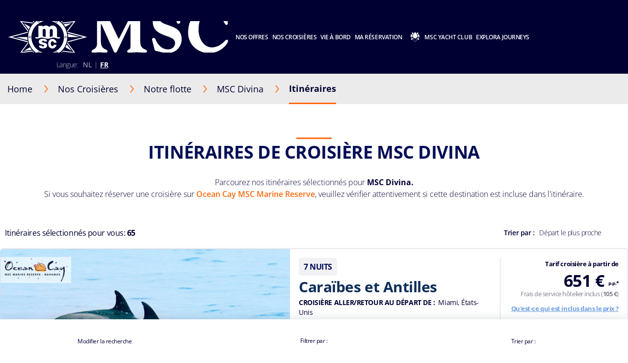

--- FILE ---
content_type: text/html;charset=UTF-8
request_url: https://www.msccruises.be/fr/nos-croisieres/navires/msc-divina/itineraires
body_size: 26707
content:
<!doctype html>
<html lang="fr" translate="no" class="find-your-cruise">
 <head><meta name="viewport" content="width=device-width, initial-scale=1.0, maximum-scale=1.0"><link rel="preload" href="https://www.msccruises.be/fr/-/media/global-contents/msc-logo/msc-cruises.svg?bc=transparent&amp;as=1&amp;mh=34&amp;mw=148&amp;hash=5231C4D296C3E99EDA420FD86FD42818" as="image" fetchpriority="high" media="(min-width:41em)"><link rel="preload" href="https://www.msccruises.be/fr/-/media/global-contents/msc-logo/msc-cruises.svg?bc=transparent&amp;as=1&amp;mh=34&amp;mw=148&amp;hash=5231C4D296C3E99EDA420FD86FD42818" as="image" fetchpriority="high" media="(max-width: 60em)"><link rel="preload" href="https://www.msccruises.be/fr/-/media/global-contents/msc-logo/msc-cruises.svg?h=100&amp;w=180&amp;hash=6B70303A1E6A3F31ED98B5CE74A05960" as="image" fetchpriority="high" media="(max-width: 40em)"> 
  <meta charset="UTF-8"> 
  <meta http-equiv="x-ua-compatible" content="ie=edge"> 
   
  <meta name="google" content="notranslate"> <!-- The above 4 meta tags *must* come first in the head; any other head content must come *after* these tags --> <!-- These are just examples, must be changed in the CMS --> 
  <meta name="siteimprove_pageid" content="674cffa4-74f7-4570-b03b-f18ede99679c"> 
  <meta name="siteimprove_languageid" content="fr-BE"> 
  <meta name="siteimprove_siteid" content="Belgium"> 
  <meta name="siteimprove_versionid" content="1"> 
  <script>
// akam-sw.js install script version 1.3.6
"serviceWorker"in navigator&&"find"in[]&&function(){var e=new Promise(function(e){"complete"===document.readyState||!1?e():(window.addEventListener("load",function(){e()}),setTimeout(function(){"complete"!==document.readyState&&e()},1e4))}),n=window.akamServiceWorkerInvoked,r="1.3.6";if(n)aka3pmLog("akam-setup already invoked");else{window.akamServiceWorkerInvoked=!0,window.aka3pmLog=function(){window.akamServiceWorkerDebug&&console.log.apply(console,arguments)};function o(e){(window.BOOMR_mq=window.BOOMR_mq||[]).push(["addVar",{"sm.sw.s":e,"sm.sw.v":r}])}var i="/akam-sw.js",a=new Map;navigator.serviceWorker.addEventListener("message",function(e){var n,r,o=e.data;if(o.isAka3pm)if(o.command){var i=(n=o.command,(r=a.get(n))&&r.length>0?r.shift():null);i&&i(e.data.response)}else if(o.commandToClient)switch(o.commandToClient){case"enableDebug":window.akamServiceWorkerDebug||(window.akamServiceWorkerDebug=!0,aka3pmLog("Setup script debug enabled via service worker message"),v());break;case"boomerangMQ":o.payload&&(window.BOOMR_mq=window.BOOMR_mq||[]).push(o.payload)}aka3pmLog("akam-sw message: "+JSON.stringify(e.data))});var t=function(e){return new Promise(function(n){var r,o;r=e.command,o=n,a.has(r)||a.set(r,[]),a.get(r).push(o),navigator.serviceWorker.controller&&(e.isAka3pm=!0,navigator.serviceWorker.controller.postMessage(e))})},c=function(e){return t({command:"navTiming",navTiming:e})},s=null,m={},d=function(){var e=i;return s&&(e+="?othersw="+encodeURIComponent(s)),function(e,n){return new Promise(function(r,i){aka3pmLog("Registering service worker with URL: "+e),navigator.serviceWorker.register(e,n).then(function(e){aka3pmLog("ServiceWorker registration successful with scope: ",e.scope),r(e),o(1)}).catch(function(e){aka3pmLog("ServiceWorker registration failed: ",e),o(0),i(e)})})}(e,m)},g=navigator.serviceWorker.__proto__.register;if(navigator.serviceWorker.__proto__.register=function(n,r){return n.includes(i)?g.call(this,n,r):(aka3pmLog("Overriding registration of service worker for: "+n),s=new URL(n,window.location.href),m=r,navigator.serviceWorker.controller?new Promise(function(n,r){var o=navigator.serviceWorker.controller.scriptURL;if(o.includes(i)){var a=encodeURIComponent(s);o.includes(a)?(aka3pmLog("Cancelling registration as we already integrate other SW: "+s),navigator.serviceWorker.getRegistration().then(function(e){n(e)})):e.then(function(){aka3pmLog("Unregistering existing 3pm service worker"),navigator.serviceWorker.getRegistration().then(function(e){e.unregister().then(function(){return d()}).then(function(e){n(e)}).catch(function(e){r(e)})})})}else aka3pmLog("Cancelling registration as we already have akam-sw.js installed"),navigator.serviceWorker.getRegistration().then(function(e){n(e)})}):g.call(this,n,r))},navigator.serviceWorker.controller){var u=navigator.serviceWorker.controller.scriptURL;u.includes("/akam-sw.js")||u.includes("/akam-sw-preprod.js")||u.includes("/threepm-sw.js")||(aka3pmLog("Detected existing service worker. Removing and re-adding inside akam-sw.js"),s=new URL(u,window.location.href),e.then(function(){navigator.serviceWorker.getRegistration().then(function(e){m={scope:e.scope},e.unregister(),d()})}))}else e.then(function(){window.akamServiceWorkerPreprod&&(i="/akam-sw-preprod.js"),d()});if(window.performance){var w=window.performance.timing,l=w.responseEnd-w.responseStart;c(l)}e.then(function(){t({command:"pageLoad"})});var k=!1;function v(){window.akamServiceWorkerDebug&&!k&&(k=!0,aka3pmLog("Initializing debug functions at window scope"),window.aka3pmInjectSwPolicy=function(e){return t({command:"updatePolicy",policy:e})},window.aka3pmDisableInjectedPolicy=function(){return t({command:"disableInjectedPolicy"})},window.aka3pmDeleteInjectedPolicy=function(){return t({command:"deleteInjectedPolicy"})},window.aka3pmGetStateAsync=function(){return t({command:"getState"})},window.aka3pmDumpState=function(){aka3pmGetStateAsync().then(function(e){aka3pmLog(JSON.stringify(e,null,"\t"))})},window.aka3pmInjectTiming=function(e){return c(e)},window.aka3pmUpdatePolicyFromNetwork=function(){return t({command:"pullPolicyFromNetwork"})})}v()}}();</script>
<script type="application/ld+json">
    {
  "@context": "http://schema.org",
  "@type": "BreadcrumbList",
  "itemListElement": [
    {
      "@type": "ListItem",
      "position": 1,
      "name": "Home",
      "item": "https://www.msccruises.be/fr"
    },
    {
      "@type": "ListItem",
      "position": 2,
      "name": "Notre flotte",
      "item": "https://www.msccruises.be/fr/nos-croisieres/navires"
    },
    {
      "@type": "ListItem",
      "position": 3,
      "name": "MSC Divina",
      "item": "https://www.msccruises.be/fr/nos-croisieres/navires/msc-divina"
    },
    {
      "@type": "ListItem",
      "position": 4,
      "name": "Itinéraires ",
      "item": "https://www.msccruises.be/fr/nos-croisieres/navires/msc-divina/itineraires"
    }
  ]
}
</script> 
  <link rel="icon" href="https://www.msccruises.be/favicon.ico"> 
  <link rel="apple-touch-icon" href="https://www.msccruises.be/~/media/Global%20Contents/Icons/Apple%20icons/apple-touch-icon-180x180.png"> 
  <link rel="apple-touch-icon" sizes="180x180" href="https://www.msccruises.be/~/media/Global%20Contents/Icons/Apple%20icons/apple-touch-icon-180x180.png"> 
  <link rel="apple-touch-icon" sizes="152x152" href="https://www.msccruises.be/~/media/Global%20Contents/Icons/Apple%20icons/apple-touch-icon-152x152.png"> 
  <link rel="apple-touch-icon" sizes="120x120" href="https://www.msccruises.be/~/media/Global%20Contents/Icons/Apple%20icons/apple-touch-icon-120x120.png"> 
  <link rel="apple-touch-icon" sizes="57x57" href="https://www.msccruises.be/~/media/Global%20Contents/Icons/Apple%20icons/apple-touch-icon-57x57.png"> <!-- Preload directives for static assets (css & js) -->   <!-- BE Didomi scripts -->     
  <link href="https://www.msccruises.be/assets/css/Sitecore.Custom.RTE-Styles.css?v=1.98.0-91-PRODTR" rel="stylesheet"> 
  <link href="https://www.msccruises.be/app/css/main.css?v=1.98.0-91-PRODTR" rel="stylesheet"> 
  <title>Itinéraires de croisière MSC Divina | MSC Cruises</title> 
  <meta name="keywords" content=""> 
  <meta name="description" content="Profitez d'une croisière exclusive dans les meilleures destinations avec MSC Divina. Découvrez tous les itinéraires disponibles et réservez dès maintenant votre prochaine croisière."> 
  <link rel="canonical" href="https://www.msccruises.be/fr/nos-croisieres/navires/msc-divina/itineraires"> 
  <meta name="facebook-domain-verification" content="ojwnyicrz0vkmlha7c5jvm1uliwngl"> 
  <meta property="og:title" content="Itinéraires de croisière MSC Divina | MSC Cruises"> 
  <meta property="og:image" content=""> 
  <meta property="og:description" content="Profitez d'une croisière exclusive dans les meilleures destinations avec MSC Divina. Découvrez tous les itinéraires disponibles et réservez dès maintenant votre prochaine croisière."> 
  <meta property="og:url" content="https://www.msccruises.be/fr/nos-croisieres/navires/msc-divina/itineraires"> 
  <link rel="alternate" hreflang="da-DK" href="https://www.msccruises.dk/our-cruises/ships/msc-divina/itineraries"> 
  <link rel="alternate" hreflang="fr-BE" href="https://www.msccruises.be/fr/nos-croisieres/navires/msc-divina/itineraires"> 
  <link rel="alternate" hreflang="de-AT" href="https://www.msccruises.at/unsere-kreuzfahrten/kreuzfahrtschiffe/msc-divina/routen"> 
  <link rel="alternate" hreflang="en-CA" href="https://www.msccruises.ca/plan-a-cruise/ships/msc-divina/itineraries"> 
  <link rel="alternate" hreflang="en-ZA" href="https://www.msccruises.co.za/our-cruises/ships/msc-divina/itineraries"> 
  <link rel="alternate" hreflang="fr-CA" href="https://www.msccruises.ca/fr/nos-croisieres/notre-flotte/msc-divina/itin%C3%A9raires-"> 
  <link rel="alternate" hreflang="pt-PT" href="https://www.msccruzeiros.pt/os-nossos-cruzeiros/navios/msc-divina/itinerarios"> 
  <link rel="alternate" hreflang="pt-BR" href="https://www.msccruzeiros.com.br/nossos-cruzeiros/navios/msc-divina/itineraries"> 
  <link rel="alternate" hreflang="nl-BE" href="https://www.msccruises.be/ontdek-msc/schepen/msc-divina/vaarroutes"> 
  <link rel="alternate" hreflang="en-NZ" href="https://www.msccruises.co.nz/our-cruises/ships/msc-divina/itineraries"> 
  <link rel="alternate" hreflang="es-AR" href="https://www.msccruceros.com.ar/cruceros/barcos/msc-divina/itineraries"> 
  <link rel="alternate" hreflang="en-GB" href="https://www.msccruises.co.uk/cruises/ships/msc-divina/itineraries"> 
  <link rel="alternate" hreflang="en-IE" href="https://www.msccruises.ie/our-cruises/ships/msc-divina/itineraries"> 
  <link rel="alternate" hreflang="en-AU" href="https://www.msccruises.com.au/our-cruises/ships/msc-divina/itineraries"> 
  <link rel="alternate" hreflang="fr-CH" href="https://www.msccruises.ch/fr/nos-croisieres/navires/msc-divina/itineraires"> 
  <link rel="alternate" hreflang="de-CH" href="https://www.msccruises.ch/de/unsere-kreuzfahrten/kreuzfahrtschiffe/msc-divina/routen"> 
  <link rel="alternate" hreflang="nl-NL" href="https://www.msccruises.nl/ontdek-msc/schepen/msc-divina/vaarroutes"> 
  <link rel="alternate" hreflang="it-IT" href="https://www.msccrociere.it/crociere/navi-da-crociera/msc-divina/itinerari"> 
  <link rel="alternate" hreflang="es-ES" href="https://www.msccruceros.es/cruceros/barcos/msc-divina/itinerarios"> 
  <link rel="alternate" hreflang="x-default" href="https://www.msccruises.com/int/our-cruises/ships/msc-divina/itineraries"> 
  <link rel="alternate" hreflang="nb-NO" href="https://www.msccruises.no/vare-cruise/skip/msc-divina/reiseruter"> 
  <link rel="alternate" hreflang="de-DE" href="https://www.msccruises.de/unsere-kreuzfahrten/kreuzfahrtschiffe/msc-divina/routen"> 
  <link rel="alternate" hreflang="fr-FR" href="https://www.msccroisieres.fr/nos-croisieres/navires/msc-divina/itineraires"> 
  <link rel="alternate" hreflang="en-FI" href="https://www.msccruises.fi/our-cruises/ships/msc-divina/itineraries">  
  <style type="text/css">
.VueCarousel-navigation-button[data-v-453ad8cd] {
  position: absolute;
  top: 50%;
  box-sizing: border-box;
  color: #000;
  text-decoration: none;
  appearance: none;
  border: none;
  background-color: transparent;
  padding: 0;
  cursor: pointer;
  outline: none;
}
.VueCarousel-navigation-button[data-v-453ad8cd]:focus {
  outline: 1px solid lightblue;
}
.VueCarousel-navigation-next[data-v-453ad8cd] {
  right: 0;
  transform: translateY(-50%) translateX(100%);
  font-family: "system";
}
.VueCarousel-navigation-prev[data-v-453ad8cd] {
  left: 0;
  transform: translateY(-50%) translateX(-100%);
  font-family: "system";
}
.VueCarousel-navigation--disabled[data-v-453ad8cd] {
  opacity: 0.5;
  cursor: default;
}

/* Define the "system" font family */
@font-face {
  font-family: system;
  font-style: normal;
  font-weight: 300;
  font-display: swap;src: local(".SFNSText-Light"), local(".HelveticaNeueDeskInterface-Light"),
    local(".LucidaGrandeUI"), local("Ubuntu Light"), local("Segoe UI Symbol"),
    local("Roboto-Light"), local("DroidSans"), local("Tahoma");
}
</style>
  <style type="text/css">
.VueCarousel-pagination[data-v-438fd353] {
  width: 100%;
  text-align: center;
}
.VueCarousel-pagination--top-overlay[data-v-438fd353] {
  position: absolute;
  top: 0;
}
.VueCarousel-pagination--bottom-overlay[data-v-438fd353] {
  position: absolute;
  bottom: 0;
}
.VueCarousel-dot-container[data-v-438fd353] {
  display: inline-block;
  margin: 0 auto;
  padding: 0;
}
.VueCarousel-dot[data-v-438fd353] {
  display: inline-block;
  cursor: pointer;
  appearance: none;
  border: none;
  background-clip: content-box;
  box-sizing: content-box;
  padding: 0;
  border-radius: 100%;
  outline: none;
}
.VueCarousel-dot[data-v-438fd353]:focus {
  outline: 1px solid lightblue;
}
</style>
  <style type="text/css">
.VueCarousel-slide {
  flex-basis: inherit;
  flex-grow: 0;
  flex-shrink: 0;
  user-select: none;
  backface-visibility: hidden;
  -webkit-touch-callout: none;
  -webkit-tap-highlight-color: rgba(0, 0, 0, 0);
  outline: none;
}
.VueCarousel-slide-adjustableHeight {
  display: table;
  flex-basis: auto;
  width: 100%;
}
</style>
  <style type="text/css">
.VueCarousel {
  display: flex;
  flex-direction: column;
  position: relative;
}
.VueCarousel--reverse {
  flex-direction: column-reverse;
}
.VueCarousel-wrapper {
  width: 100%;
  position: relative;
  overflow: hidden;
}
.VueCarousel-inner {
  display: flex;
  flex-direction: row;
  backface-visibility: hidden;
}
.VueCarousel-inner--center {
  justify-content: center;
}
</style>
  <style type="text/css">a[data-v-82963a40]{cursor:pointer}</style>
  
  
  <link rel="stylesheet" href="https://www.msccruises.be/app/css/vendor.-Dw86qO4.css">
  
  
  
  
  
  
  
  
  
  <link rel="stylesheet" href="https://www.msccruises.be/app/css/CustomCheckbox.Ctaon8qq.css">
  
  
  
  
  
  
  
  
  
  
  
  
  
  
  
  
  
  
  
  <link rel="stylesheet" href="https://www.msccruises.be/app/css/CustomLink.CsSJNvTi.css">
  
  <link rel="stylesheet" href="https://www.msccruises.be/app/css/CloseButton.Do3NSq8c.css">
  
  
  
  
  
  
  
  <link rel="stylesheet" href="https://www.msccruises.be/app/css/msc-header.CAy2TfWo.css">
  <style>
        #app-search-results .checkbox-label__text.selected,
        #app-cruise-search .checkbox-label__text.selected,
        #app-search-results-global .checkbox-label__text.selected,
        .search-app .vdp-datepicker__calendar .cell.highlighted,
        .search-app .vdp-datepicker__calendar .cell.selected,
        .advanced-search-app .vdp-datepicker__calendar .cell.highlighted,
        .advanced-search-app .vdp-datepicker__calendar .cell.selected {
          color:#FFFFFF;
          background-color:#FF690E;
        }

        #app-search-results .checkbox-label__text.selected,
        #app-cruise-search .checkbox-label__text.selected,
        #app-search-results-global .checkbox-label__text.selected,
         .search-app .vdp-datepicker__calendar .cell.highlighted:not(.disabled),
        .search-app .vdp-datepicker__calendar .cell.selected:not(.disabled),
        .advanced-search-app .vdp-datepicker__calendar .cell.highlighted:not(.disabled),
        .advanced-search-app .vdp-datepicker__calendar .cell.selected:not(.disabled) {
          font-weight:bold;
        }

        .departures-dropdown .checkbox-label--disabled {
          display: none;;
        }
      </style>
  
  
  
  <link rel="stylesheet" href="https://www.msccruises.be/app/css/Badge.CVIhCGCe.css">
  
  <link rel="stylesheet" href="https://www.msccruises.be/app/css/VueButton.CQPahxD6.css">
  
  <link rel="stylesheet" href="https://www.msccruises.be/app/css/Button.BC3728Fq.css">
  
  <link rel="stylesheet" href="https://www.msccruises.be/app/css/SwiperSlider.CBGaWQu9.css">
  
  
  
  
  
  <link rel="stylesheet" href="https://www.msccruises.be/app/css/ClosePopupButton.DvhN-9H2.css">
  
  
  
  <link rel="stylesheet" href="https://www.msccruises.be/app/css/ErrorManager.CnB8got_.css">
  <link rel="stylesheet" href="https://www.msccruises.be/app/css/Index.DCIkWTG_.css">
  
  
  
  
  
  <link rel="stylesheet" href="https://www.msccruises.be/app/css/noResultFound.DcL4eIz-.css">
 <meta name="generator" content="Kleecks"><meta name="robots" content="INDEX,FOLLOW"><meta property="og:type" content="website"><meta property="og:locale" content="fr_BE"><meta name="twitter:title" content="Itinéraires de croisière MSC Divina | MSC Cruises"><meta name="twitter:url" content="https://www.msccruises.be/fr/nos-croisieres/navires/msc-divina/itineraires"><meta name="twitter:description" content="Profitez d'une croisière exclusive dans les meilleures destinations avec MSC Divina. Découvrez tous les itinéraires disponibles et réservez dès maintenant votre prochaine croisière."><meta name="twitter:card" content="summary"><style>* {
  -webkit-transition: none !important;
  -moz-transition: none !important;
  -o-transition: none !important;
  -ms-transition: none !important;
  transition: none !important;
}</style>
                              <script>!function(a){var e="https://s.go-mpulse.net/boomerang/",t="addEventListener";if("False"=="True")a.BOOMR_config=a.BOOMR_config||{},a.BOOMR_config.PageParams=a.BOOMR_config.PageParams||{},a.BOOMR_config.PageParams.pci=!0,e="https://s2.go-mpulse.net/boomerang/";if(window.BOOMR_API_key="BZ7A2-Z6DZ4-YJ59L-TCPGZ-N9QU4",function(){function n(e){a.BOOMR_onload=e&&e.timeStamp||(new Date).getTime()}if(!a.BOOMR||!a.BOOMR.version&&!a.BOOMR.snippetExecuted){a.BOOMR=a.BOOMR||{},a.BOOMR.snippetExecuted=!0;var i,_,o,r=document.createElement("iframe");if(a[t])a[t]("load",n,!1);else if(a.attachEvent)a.attachEvent("onload",n);r.src="javascript:void(0)",r.title="",r.role="presentation",(r.frameElement||r).style.cssText="width:0;height:0;border:0;display:none;",o=document.getElementsByTagName("script")[0],o.parentNode.insertBefore(r,o);try{_=r.contentWindow.document}catch(O){i=document.domain,r.src="javascript:var d=document.open();d.domain='"+i+"';void(0);",_=r.contentWindow.document}_.open()._l=function(){var a=this.createElement("script");if(i)this.domain=i;a.id="boomr-if-as",a.src=e+"BZ7A2-Z6DZ4-YJ59L-TCPGZ-N9QU4",BOOMR_lstart=(new Date).getTime(),this.body.appendChild(a)},_.write("<bo"+'dy onload="document._l();">'),_.close()}}(),"".length>0)if(a&&"performance"in a&&a.performance&&"function"==typeof a.performance.setResourceTimingBufferSize)a.performance.setResourceTimingBufferSize();!function(){if(BOOMR=a.BOOMR||{},BOOMR.plugins=BOOMR.plugins||{},!BOOMR.plugins.AK){var e=""=="true"?1:0,t="",n="aohowwyxgyu6i2lsyvuq-f-7831f3bbe-clientnsv4-s.akamaihd.net",i="false"=="true"?2:1,_={"ak.v":"39","ak.cp":"470906","ak.ai":parseInt("303046",10),"ak.ol":"0","ak.cr":9,"ak.ipv":4,"ak.proto":"h2","ak.rid":"60dc5713","ak.r":47369,"ak.a2":e,"ak.m":"x","ak.n":"essl","ak.bpcip":"3.142.235.0","ak.cport":52704,"ak.gh":"23.208.24.112","ak.quicv":"","ak.tlsv":"tls1.3","ak.0rtt":"","ak.0rtt.ed":"","ak.csrc":"-","ak.acc":"","ak.t":"1769129321","ak.ak":"hOBiQwZUYzCg5VSAfCLimQ==XXx1jCDlsV/N/P2eQ96lj+9xEoBka9WRPN1MFloYRQ7Hw3xMah+Thrb9O+quFFvGZyXtbiubBQqtjY/N0a4gXD8RHRBv0oCE6H9yqdQZKuLEt2vNzmAe+irSR3/[base64]/tsOHlFNcQmmmSo4hb1jh4l98BMXNPZ6PmkCWj5hUVxEvwysEgFocTWnU/MFHcTInvsfRK4qo=","ak.pv":"117","ak.dpoabenc":"","ak.tf":i};if(""!==t)_["ak.ruds"]=t;var o={i:!1,av:function(e){var t="http.initiator";if(e&&(!e[t]||"spa_hard"===e[t]))_["ak.feo"]=void 0!==a.aFeoApplied?1:0,BOOMR.addVar(_)},rv:function(){var a=["ak.bpcip","ak.cport","ak.cr","ak.csrc","ak.gh","ak.ipv","ak.m","ak.n","ak.ol","ak.proto","ak.quicv","ak.tlsv","ak.0rtt","ak.0rtt.ed","ak.r","ak.acc","ak.t","ak.tf"];BOOMR.removeVar(a)}};BOOMR.plugins.AK={akVars:_,akDNSPreFetchDomain:n,init:function(){if(!o.i){var a=BOOMR.subscribe;a("before_beacon",o.av,null,null),a("onbeacon",o.rv,null,null),o.i=!0}return this},is_complete:function(){return!0}}}}()}(window);</script></head> 
 <body data-template-name="dealPage" data-preview-mode="false" id="outerContainer" class="site-be site-be_live_fr KL-PRERENDERED KL-D-12 KL-LANG-fr KL-P_URL_1-fr KL-P_URL_2-nos-croisieres KL-P_URL_3-navires KL-P_URL_4-msc-divina KL-URL-itineraires KL-URL-LEVEL-5 KL-CMS_URL-LEVEL-5 KL-UA-BOT KL-UA-DESKTOP sp-CONTENT" data-market="be_live_fr">
   <!-- Google Tag Manager --> 
  <noscript>  
  </noscript>  <!-- End Google Tag Manager --> 
  <header id="msc-header" class="header">
   <div data-app-crisis-alert=""></div> 
   <div id="corporate-banner"></div> 
   <div class="header__container">
    <a href="https://www.msccruises.be/fr/" data-tracking="true" data-tracking-type="interaction" data-tracking-event="eventGA" data-tracking-category="header" data-tracking-action="login_header" data-tracking-label="Search Results" data-tracking-value="0" data-tracking-noninteraction="0" class="header__logo" title="fr">
     <picture alt="msc cruises logo | MSC Cruises" title="msc cruises logo | MSC Cruises" class="klcp logoklcp">
      <source srcset="https://www.msccruises.be/fr/-/media/global-contents/msc-logo/msc-cruises.svg?h=100&amp;w=180&amp;hash=6B70303A1E6A3F31ED98B5CE74A05960" media="(max-width: 40em)" alt="msc cruises" title="msc cruises" width="" height="" hspace="" vspace="">
      <source srcset="https://www.msccruises.be/fr/-/media/global-contents/msc-logo/msc-cruises.svg?bc=transparent&amp;as=1&amp;mh=34&amp;mw=148&amp;hash=5231C4D296C3E99EDA420FD86FD42818" media="(max-width: 60em)" alt="msc cruises logo | MSC Cruises" title="msc cruises logo | MSC Cruises">
      <img alt="msc cruises logo | MSC Cruises" title="msc cruises logo | MSC Cruises" src="https://www.msccruises.be/fr/-/media/global-contents/msc-logo/msc-cruises.svg?bc=transparent&amp;as=1&amp;mh=34&amp;mw=148&amp;hash=5231C4D296C3E99EDA420FD86FD42818" loading="eager">
     </picture></a> 
    <nav class="header__menu">
     <ul>
      <li class="menu__item header__search"><a href="#" class="menu__link">
        <div class="row">
         <div class="columns small-12 align-middle">
          <svg class="search-icon editorial-search__icon">
           <use xlink:href="#search-icon"></use>
          </svg> 
          <div class="hide-for-large">
           <div class="hide-for-large">
            <form action="https://www.msccruises.be/fr/editorial-search" method="get">
             <input data-editorial-search-input="" type="text" name="query" placeholder="Rechercher" class="editorial-search__input">
            </form>
           </div> 
           <div>
            <form action="https://www.msccruises.be/fr/editorial-search" method="get" class="input-group show-for-large">
             <input type="text" name="query" placeholder="Rechercher" class="input-group-field"> 
             <div class="input-group-button">
              <input type="submit" value="Chercher" class="button">
             </div>
            </form>
           </div>
          </div>
         </div>
        </div></a> 
       <ul class="sub-menu show-for-large">
        <li class="sub-menu__item-search">
         <div class="row editorial-search align-middle text-center">
          <div class="columns small-9 small-offset-2">
           <div class="hide-for-large">
            <form action="https://www.msccruises.be/fr/editorial-search" method="get">
             <input data-editorial-search-input="" type="text" name="query" placeholder="Rechercher" class="editorial-search__input">
            </form>
           </div> 
           <div>
            <form action="https://www.msccruises.be/fr/editorial-search" method="get" class="input-group show-for-large">
             <input type="text" name="query" placeholder="Rechercher" class="input-group-field"> 
             <div class="input-group-button">
              <input type="submit" value="Chercher" class="button">
             </div>
            </form>
           </div>
          </div>
         </div></li>
       </ul></li> 
      <li class="menu__item"><a id="menu-cruise-deals" href="#"> Nos offres 
        <svg width="18" height="10" class="arrow-down-icon">
         <use xlink:href="#arrow-down-icon"></use>
        </svg></a> 
       <ul class="sub-menu">
        <li class="sub-menu__item"><a id="submenu-deals" href="https://www.msccruises.be/fr/offres-croisieres" target="" data-tracking="true" data-tracking-type="interaction" data-tracking-event="eventGA" data-tracking-category="Personal Area" data-tracking-action="Cruise Deals" data-tracking-label="Deals" data-tracking-value="0" data-tracking-noninteraction="" title="offres croisieres">
          <picture>
           <img src="https://www.msccruises.be/fr/-/media/global-contents/icons/top-menu/all_deals.svg?iar=0&amp;hash=D0D1F63709FE3D72F7C357752EA7CA61" alt="cruise deals, msc cruises" title="cruise deals, msc cruises" loading="lazy">
          </picture> Toutes nos offres </a></li> 
        <li class="sub-menu__item"><a id="submenu-fly-and-cruise" href="https://www.msccruises.be/fr/offres-croisieres/fly-and-cruise" target="" data-tracking="true" data-tracking-type="interaction" data-tracking-event="eventGA" data-tracking-category="deals" data-tracking-action="Cruise Deals" data-tracking-label="Fly and Cruise" data-tracking-value="0" data-tracking-noninteraction="" title="fly and cruise">
          <picture>
           <img src="https://www.msccruises.be/fr/-/media/global-contents/icons/top-menu/flight_pos_3_.svg?iar=0&amp;hash=10AB05BB693C26BF7AC212B9882721D5" alt="Fly &amp; Cruise | MSC Cruises" title="Fly &amp; Cruise | MSC Cruises" loading="lazy">
          </picture> Croisière avec vols inclus </a></li> 
        <li class="sub-menu__item"><a id="submenu-croisieres-last-minute" href="https://www.msccruises.be/fr/offres-croisieres/croisieres-last-minute" target="" data-tracking="true" data-tracking-type="interaction" data-tracking-event="eventGA" data-tracking-category="deals" data-tracking-action="Cruise Deals" data-tracking-label="croisieres last minute" data-tracking-value="0" data-tracking-noninteraction="" title="croisieres last minute">
          <picture>
           <img src="https://www.msccruises.be/fr/-/media/global-contents/icons/top-menu/last_minute.svg?iar=0&amp;hash=31EAE83296B6E13C5B1DB2A5E694EC4C" alt="Last Minute Deals, msc cruises" title="Last Minute Deals, msc cruises" loading="lazy">
          </picture> Croisières Last Minute </a></li> 
        <li class="sub-menu__item"><a id="submenu-msc-voyagers-club-menu" href="https://www.msccruises.be/fr/ma-reservation/msc-voyagers-club" target="" data-tracking="true" data-tracking-type="interaction" data-tracking-event="eventGA" data-tracking-category="Personal Area" data-tracking-action="Cruise Deals" data-tracking-label="MSC Voyagers Club Menu" data-tracking-value="0" data-tracking-noninteraction="" title="msc voyagers club">
          <picture>
           <img src="https://www.msccruises.be/fr/-/media/global-contents/icons/52439_02_msc_voyagers_club_a2.svg?iar=0&amp;hash=7175A4478A6DFCD87759D2EB706C2C14" alt="MSC Voyagers Club | MSC Cruises" title="MSC Voyagers Club | MSC Cruises" loading="lazy">
          </picture> MSC Voyagers Club </a></li>
       </ul></li> 
      <li class="menu__item"><a id="menu-our-cruises" href="#"> Nos Croisières 
        <svg width="18" height="10" class="arrow-down-icon">
         <use xlink:href="#arrow-down-icon"></use>
        </svg></a> 
       <ul class="sub-menu">
        <li class="sub-menu__item"><a id="submenu-destinations" href="https://www.msccruises.be/fr/nos-croisieres/destinations" target="" title="destinations">
          <picture>
           <img src="https://www.msccruises.be/fr/-/media/global-contents/icons/top-menu/destinations.svg?iar=0&amp;hash=C1B86DF70A3433413621B3B22C09CA6B" alt="Cruise Destinations, msc cruises" title="Cruise Destinations, msc cruises" loading="lazy">
          </picture> Destinations </a></li> 
        <li class="sub-menu__item"><a id="submenu-ships" href="https://www.msccruises.be/fr/nos-croisieres/navires" target="" title="navires">
          <picture>
           <img src="https://www.msccruises.be/fr/-/media/global-contents/icons/top-menu/ships.svg?iar=0&amp;hash=97821D100E0AC3AA11DAFBC0A1AB2EFF" alt="Cruise Ships MSC Cruises" title="Cruise Ships MSC Cruises" loading="lazy">
          </picture> Notre flotte </a></li> 
        <li class="sub-menu__item"><a id="submenu-excursions" href="https://www.msccruises.be/fr/nos-croisieres/excursions" target="" title="excursions">
          <picture>
           <img src="https://www.msccruises.be/fr/-/media/global-contents/icons/top-menu/png/excursion.svg?iar=0&amp;hash=F3765640477ED9C5A3EE5750E93ADD6E" alt="MSC Cruises Excursions" title="MSC Cruises Excursions" loading="lazy">
          </picture> Excursions </a></li> 
        <li class="sub-menu__item"><a id="submenu-msc-belevingen-en-kajuiten" href="https://www.msccruises.be/fr/nos-croisieres/ambiances-et-cabines" target="" title="ambiances et cabines">
          <picture>
           <img src="https://www.msccruises.be/fr/-/media/global-contents/icons/top-menu/msc_experiences.svg?iar=0&amp;hash=43DFCD134757DFA3D1536E4BE527851F" alt="MSC Cruises Experiences" title="MSC Cruises Experiences" loading="lazy">
          </picture> Ambiances et cabines </a></li> 
        <li class="sub-menu__item"><a id="submenu-new-msc-yacht-club" href="https://www.msccruises.be/fr/nos-croisieres/msc-yacht-club" target="" title="msc yacht club">
          <picture>
           <img src="https://www.msccruises.be/fr/-/media/global-contents/icons/top-menu/msc_yacht_club.svg?iar=0&amp;hash=6B5781D1B370852ADD914EF14419705C" alt="MSC Yacht Club" title="MSC Yacht Club" loading="lazy">
          </picture> MSC Yacht Club </a></li>
       </ul></li> 
      <li class="menu__item"><a id="menu-on-board" href="#"> Vie à bord 
        <svg width="18" height="10" class="arrow-down-icon">
         <use xlink:href="#arrow-down-icon"></use>
        </svg></a> 
       <ul class="sub-menu">
        <li class="sub-menu__item"><a id="submenu-dining-and-drinks" href="https://www.msccruises.be/fr/vie-a-bord/restauration-et-boissons" target="" title="restauration et boissons">
          <picture>
           <img src="https://www.msccruises.be/fr/-/media/global-contents/icons/top-menu/dining.svg?iar=0&amp;hash=8167D5D0955D81B01CD2720BCCC3AFCE" alt="MSC Cruises Dining &amp; Drinks" title="MSC Cruises Dining &amp; Drinks" loading="lazy">
          </picture> Restauration et Boissons </a></li> 
        <li class="sub-menu__item"><a id="submenu-entertainment" href="https://www.msccruises.be/fr/vie-a-bord/divertissement" target="" title="divertissement">
          <picture>
           <img src="https://www.msccruises.be/fr/-/media/global-contents/icons/top-menu/entertainment.svg?iar=0&amp;hash=A34C2C5ABD2B7A35632205F603E94843" alt="MSC Cruises Entertainment" title="MSC Cruises Entertainment" loading="lazy">
          </picture> Divertissement </a></li> 
        <li class="sub-menu__item"><a id="submenu-cruise-for-kids" href="https://www.msccruises.be/fr/vie-a-bord/croisieres-pour-enfants" target="" title="croisieres pour enfants">
          <picture>
           <img src="https://www.msccruises.be/fr/-/media/global-contents/icons/top-menu/kids.svg?iar=0&amp;hash=9E196ABA8481EC730B64E23A5E0E5263" alt="Family &amp; Children - MSC Cruises" title="Family &amp; Children - MSC Cruises" loading="lazy">
          </picture> Familles &amp; Enfants </a></li> 
        <li class="sub-menu__item"><a id="submenu-spa-beauty-and-fitness" href="https://www.msccruises.be/fr/vie-a-bord/spa-beaute-fitness" target="" title="spa beaute fitness">
          <picture>
           <img src="https://www.msccruises.be/fr/-/media/global-contents/icons/top-menu/spa_beauty.svg?iar=0&amp;hash=35DD8D3122825E7C887E301346A3FD35" alt="MSC Cruises Spa &amp; Fitness" title="MSC Cruises Spa &amp; Fitness" loading="lazy">
          </picture> Spa, Beauté Et Fitness </a></li> 
        <li class="sub-menu__item"><a id="submenu-internet-and-apps" href="https://www.msccruises.be/fr/vie-a-bord/internet-et-appli" target="" title="internet et appli">
          <picture>
           <img src="https://www.msccruises.be/fr/-/media/global-contents/icons/top-menu/wifi_and_apps.svg?iar=0&amp;hash=3F287B80A3A72850608478E72D00BDCA" alt="Internet Apps - MSC Cruises" title="Internet Apps - MSC Cruises" loading="lazy">
          </picture> Internet &amp; Appli </a></li>
       </ul></li> 
      <li class="menu__item"><a id="menu-manage-booking" href="#"> Ma réservation 
        <svg width="18" height="10" class="arrow-down-icon">
         <use xlink:href="#arrow-down-icon"></use>
        </svg></a> 
       <ul class="sub-menu">
        <li class="sub-menu__item"><a id="submenu-manage-your-booking" href="https://www.msccruises.be/fr/ma-reservation/gerer-ma-reservation" target="" data-tracking="true" data-tracking-type="interaction" data-tracking-event="eventGA" data-tracking-category="Login Page" data-tracking-action="" data-tracking-label="" data-tracking-value="0" data-tracking-noninteraction="" title="gerer ma reservation">
          <picture>
           <img src="https://www.msccruises.be/fr/-/media/global-contents/icons/top-menu/ships.svg?iar=0&amp;hash=97821D100E0AC3AA11DAFBC0A1AB2EFF" alt="Cruise Ships MSC Cruises" title="Cruise Ships MSC Cruises" loading="lazy">
          </picture> Gérer ma réservation </a></li> 
        <li class="sub-menu__item"><a id="submenu-before-you-go" href="https://www.msccruises.be/fr/ma-reservation/avant-votre-croisiere" target="" title="avant votre croisiere">
          <picture>
           <img src="https://www.msccruises.be/fr/-/media/global-contents/icons/top-menu/before_you_go.svg?iar=0&amp;hash=AB0D468F9A69F7BC8C1889BFBAEC8E30" alt="before departure information MSC Cruises" title="before departure information MSC Cruises" loading="lazy">
          </picture> Avant votre croisière </a></li> 
        <li class="sub-menu__item"><a id="submenu-web-check-in" href="https://www.msccruises.be/fr/ma-reservation/enregistrement-en-ligne" target="" title="enregistrement en ligne">
          <picture>
           <img src="https://www.msccruises.be/fr/-/media/global-contents/icons/top-menu/web_checkin.svg?iar=0&amp;hash=98996EBD940E32408ED237B02F12E56E" alt="MSC Cruises Web Check-In" title="MSC Cruises Web Check-In" loading="lazy">
          </picture> Enregistrement en Ligne </a></li> 
        <li class="sub-menu__item"><a id="submenu-msc-voyagers-club" href="https://www.msccruises.be/fr/ma-reservation/msc-voyagers-club" target="" title="msc voyagers club">
          <picture>
           <img src="https://www.msccruises.be/fr/-/media/global-contents/icons/52439_02_msc_voyagers_club_a2.svg?iar=0&amp;hash=7175A4478A6DFCD87759D2EB706C2C14" alt="MSC Voyagers Club | MSC Cruises" title="MSC Voyagers Club | MSC Cruises" loading="lazy">
          </picture> MSC Voyagers Club </a></li> 
        <li class="sub-menu__item"><a id="submenu-link-menu-msc-upgrade" href="https://www.msccruises.be/fr/programme-msc-upgrade" target="" data-tracking="true" data-tracking-type="interaction" data-tracking-event="eventGA" data-tracking-category="Personal Area" data-tracking-action="Manage Booking" data-tracking-label="Link Menu MSC Upgrade" data-tracking-value="0" data-tracking-noninteraction="" title="programme msc upgrade">
          <picture>
           <img src="https://www.msccruises.be/fr/-/media/global-contents/icons/top-menu/msc_upgrade.svg?h=45&amp;iar=0&amp;w=118&amp;hash=662E0931BCE76FD1F9FCDF5EE76284E7" alt="MSC Upgrade Programme" width="118" height="45" title="MSC Upgrade Programme" loading="lazy">
          </picture> MSC Upgrade </a></li>
       </ul></li> 
      <li class="menu__item"><img src="https://www.msccruises.be/fr/-/media/global-contents/icons/top-menu/msc_yacht_club.svg?h=10&amp;iar=0&amp;w=18&amp;hash=2EF5C5A540F20F21595538C5AC7B9A7D" hspace="10" alt="MSC Yacht Club" width="18" height="10" title="MSC Yacht Club" class="icon" loading="lazy"> <a href="https://www.msccruises.be/fr/nos-croisieres/msc-yacht-club" target="" data-tracking="true" data-tracking-type="interaction" data-tracking-event="eventGA" data-tracking-category="Personal Area" data-tracking-action="Home" data-tracking-label="MSC Yacht Club" data-tracking-value="0" data-tracking-noninteraction="" title="msc yacht club"> MSC Yacht Club </a></li> 
      <li class="menu__item"><a href="https://www.msccruises.be/fr/explora-journeys" target="" data-tracking="true" data-tracking-type="interaction" data-tracking-event="eventGA" data-tracking-category="Personal Area" data-tracking-action="Home" data-tracking-label="Main Explora Journeys Top Menu" data-tracking-value="0" data-tracking-noninteraction="" title="explora journeys"> Explora Journeys </a></li> 
      <li class="menu__line"></li>
     </ul> 
     <div class="multi-language">
      <span class="multi-language-label">Langue:</span> <a href="https://www.msccruises.be/ontdek-msc/schepen/msc-divina/vaarroutes" class="multi-language-item" title="vaarroutes"> NL </a> <span class="multi-language-divider">|</span> <a href="https://www.msccruises.be/fr/nos-croisieres/navires/msc-divina/itineraires" class="multi-language-item active" title="itineraires"> FR </a> <span class="multi-language-divider">|</span>
     </div>
    </nav> 
    <div class="header__login">
     <div class="header__login--link">
      <a aria-label="Log in to My MSC to Manage your Account" href="https://www.msccruises.be/fr/ma-reservation/gerer-ma-reservation" content="noindex" rel="nofollow" data-tracking="true" data-tracking-type="interaction" data-tracking-event="eventGA" data-tracking-category="login" data-tracking-action="login_header" data-tracking-label="account" data-tracking-value="0" data-tracking-noninteraction="0" class="header__user" title="gerer ma reservation">
       <svg width="24" height="24" viewbox="0 0 24 24" fill="none" xmlns="http://www.w3.org/2000/svg">
        <g clip-path="url(#clip0_42_1907)">
         <path d="M16.5 9C16.5 10.1935 16.0259 11.3381 15.182 12.182C14.3381 13.0259 13.1935 13.5 12 13.5C10.8065 13.5 9.66193 13.0259 8.81802 12.182C7.97411 11.3381 7.5 10.1935 7.5 9C7.5 7.80653 7.97411 6.66193 8.81802 5.81802C9.66193 4.97411 10.8065 4.5 12 4.5C13.1935 4.5 14.3381 4.97411 15.182 5.81802C16.0259 6.66193 16.5 7.80653 16.5 9Z" fill="white"></path> 
         <path fill-rule="evenodd" clip-rule="evenodd" d="M0 12C0 8.8174 1.26428 5.76516 3.51472 3.51472C5.76516 1.26428 8.8174 0 12 0C15.1826 0 18.2348 1.26428 20.4853 3.51472C22.7357 5.76516 24 8.8174 24 12C24 15.1826 22.7357 18.2348 20.4853 20.4853C18.2348 22.7357 15.1826 24 12 24C8.8174 24 5.76516 22.7357 3.51472 20.4853C1.26428 18.2348 0 15.1826 0 12ZM12 1.5C10.0227 1.50011 8.08555 2.05854 6.4116 3.11104C4.73766 4.16354 3.39492 5.66732 2.53795 7.44929C1.68097 9.23127 1.34458 11.219 1.5675 13.1837C1.79042 15.1485 2.56358 17.0103 3.798 18.555C4.863 16.839 7.2075 15 12 15C16.7925 15 19.1355 16.8375 20.202 18.555C21.4364 17.0103 22.2096 15.1485 22.4325 13.1837C22.6554 11.219 22.319 9.23127 21.4621 7.44929C20.6051 5.66732 19.2623 4.16354 17.5884 3.11104C15.9145 2.05854 13.9773 1.50011 12 1.5Z" fill="white"></path>
        </g> <defs>
         <clippath id="clip0_42_1907">
          <rect width="24" height="24" fill="white"></rect>
         </clippath>
        </defs>
       </svg></a> <a rel="nofollow" content="noindex" href="https://www.msccruises.be/fr/ma-reservation/gerer-ma-reservation" id="login_link" title="gerer ma reservation">S'identifier</a> <a rel="nofollow" content="noindex" href="https://www.msccruises.be/fr/ma-reservation/gerer-ma-reservation" id="login_user_link" class="hidden" title="gerer ma reservation">Bonjour, {0}</a>
     </div> 
     <div class="header__login--link signout hidden">
      <a aria-label="Logout of your MSC Account" href="#" class="header__user">
       <svg xmlns="http://www.w3.org/2000/svg" viewbox="-10 -20 50 50" id="SIGNOUT">
        <g id="Signout_Desk" stroke="none" stroke-width="1" fill="none" fill-rule="evenodd">
         <path d="M22.68462,10.3404806 L15.0883702,18.6516002 C14.4101337,19.3936644 13.2345236,18.8742194 13.2345236,17.810594 L13.2345236,13.0613829 L7.08517854,13.0613829 C6.48380876,13.0613829 6,12.5320437 6,11.8740801 L6,7.12486892 C6,6.46690529 6.48380876,5.93756613 7.08517854,5.93756613 L13.2345236,5.93756613 L13.2345236,1.18835497 C13.2345236,0.12967665 14.4056121,-0.394715416 15.0883702,0.347348828 L22.68462,8.65846836 C23.1051267,9.12349529 23.1051267,9.87545372 22.68462,10.3404806 Z M9,18.40625 L9,16.4270833 C9,16.1005208 8.746875,15.8333333 8.4375,15.8333333 L4.5,15.8333333 C3.6703125,15.8333333 3,15.1257812 3,14.25 L3,4.75 C3,3.87421875 3.6703125,3.16666667 4.5,3.16666667 L8.4375,3.16666667 C8.746875,3.16666667 9,2.89947917 9,2.57291667 L9,0.59375 C9,0.2671875 8.746875,0 8.4375,0 L4.5,0 C2.015625,0 0,2.12760417 0,4.75 L0,14.25 C0,16.8723958 2.015625,19 4.5,19 L8.4375,19 C8.746875,19 9,18.7328125 9,18.40625 Z" id="Shape" fill="#FFFFFF" fill-rule="nonzero"></path>
        </g>
       </svg></a> <a id="signoutUrl" href="#" aria-label="Logout of your MSC Account">Se déconnecter</a>
     </div> 
     <div class="header__info-container">
      <div class="header__info-multi-language">
       <div class="multi-language">
        <span class="multi-language-label">Langue:</span> <a href="https://www.msccruises.be/ontdek-msc/schepen/msc-divina/vaarroutes" class="multi-language-item" title="vaarroutes"> NL </a> <span class="multi-language-divider">|</span> <a href="https://www.msccruises.be/fr/nos-croisieres/navires/msc-divina/itineraires" class="multi-language-item active" title="itineraires"> FR </a> <span class="multi-language-divider">|</span>
       </div>
      </div> <a aria-label="Call us at MSC Cruises" href="tel:02 401 89 30" class="header__contact"><span class="header__phone">02 401 89 30</span> 
       <svg width="19" height="19" viewbox="0 0 19 19" fill="none" xmlns="http://www.w3.org/2000/svg">
        <g clip-path="url(#clip0_42_1905)">
         <path fill-rule="evenodd" clip-rule="evenodd" d="M2.239 0.606804C2.44678 0.399334 2.69628 0.238392 2.97097 0.134642C3.24566 0.0308921 3.53926 -0.013296 3.83231 0.005006C4.12537 0.023308 4.41119 0.103682 4.67083 0.240802C4.93048 0.377922 5.15802 0.568657 5.33837 0.800366L7.46993 3.53874C7.86062 4.04105 7.99837 4.69537 7.844 5.31287L7.19443 7.91349C7.16085 8.04819 7.16266 8.18928 7.1997 8.32307C7.23674 8.45686 7.30774 8.5788 7.40581 8.67705L10.3235 11.5947C10.4219 11.693 10.544 11.7641 10.678 11.8012C10.812 11.8382 10.9534 11.8399 11.0882 11.8061L13.6877 11.1566C13.9924 11.0804 14.3105 11.0744 14.6178 11.1392C14.9252 11.2041 15.2138 11.3379 15.4618 11.5306L18.2002 13.661C19.1846 14.4269 19.2749 15.8816 18.3937 16.7616L17.1659 17.9894C16.2871 18.8682 14.9737 19.2541 13.7494 18.8231C10.6158 17.7205 7.7707 15.9265 5.42506 13.5743C3.07296 11.229 1.27903 8.38429 0.176309 5.25112C-0.253566 4.02799 0.132372 2.71343 1.01112 1.83468L2.239 0.606804Z" fill="white"></path>
        </g> <defs>
         <clippath id="clip0_42_1905">
          <rect width="19" height="19" fill="white"></rect>
         </clippath>
        </defs>
       </svg></a> 
      <p class="header__info">+352 2 730 22 22 (Luxembourg)<br><br>Lun-Ven 9h30-17h30<br></p> <a href="#" class="header__info call_me_back_cta"> Être rappelé par un conseiller </a> 
      <div style="display: none;">
       <div class="contact-us-form-wrapper">
        <div class="contact-us-form-internal">
         <div class="mobile-top-header show-for-small-only">
          <svg>
           <use xlink:href="#arrow-left"></use>
          </svg>
         </div> 
         <div class="contact-us-form-header show-for-small-only">
          <a href="tel:02 401 89 30"><span>02 401 89 30</span></a> 
          <svg>
           <use xlink:href="#phone-icon-orange"></use>
          </svg>
         </div> 
         <div class="contact-us-form-header show-for-medium">
          <span>Être rappelé par un conseiller</span> 
          <svg width="32" height="32" class="as-edit-icon">
           <use xlink:href="#cancel-icon"></use>
          </svg>
         </div> 
         <div data-info="{&quot;SendEventImpression&quot;:true,&quot;SendEventStart&quot;:true,&quot;SendEventSuccess&quot;:true,&quot;IncludeLeadId&quot;:true,&quot;LeadName&quot;:&quot;Call me back - already booked&quot;,&quot;LeadType&quot;:&quot;header&quot;,&quot;LeadTemplateName&quot;:&quot;Form pages&quot;}" class="contact-us-form-body">
          <div id="form-6470ed06-8a5a-49ac-ac9c-8c1a4e8c77a5" class="contact-us-form contact-us-form__new">
           <div class="tabs-container">
            <ul class="tabs">
             <li class="tabs__title active"><a href="#">Intéressé par une croisière</a></li>
             <li class="tabs__title"><a href="#">J’ai une réservation en cours </a></li>
            </ul>
            <div class="tabs__content tab-cmb">
             <div class="tabs__panel active">
              <!----><!---->
              <form id="mktoForm_1201" style="display: none;"></form>
              <form novalidate class="form--customized">
               <div class="form-group--custom__input-group">
                <label for="firstName"> Prénom * </label>
                <input id="firstName" required data-model="firstName" type="text" class="theme__main-background--background-color--reverse"><!---->
               </div>
               <div class="form-group--custom__input-group">
                <label for="lastName"> Nom de famille * </label>
                <input id="lastName" required data-model="lastName" type="text" class="theme__main-background--background-color--reverse"><!---->
               </div><!---->
               <div class="form-group--custom__input-group">
                <label for="email"> E-mail * </label>
                <input id="email" required data-model="email" type="email" class="theme__main-background--background-color--reverse"><!---->
               </div><!---->
               <div class="form-group--custom__input-group">
                <label for="phoneNumber"> Numéro de téléphone * </label>
                <div class="contact-us-form__phone-field">
                 <div class="contact-us-form__country-code">
                  <div id="ddl_a1b33d39-9668-22f0-9e6e-4a0d955a7c46" title="" class="DropDown theme__default-radius--border-radius theme__main-background--background-color--reverse">
                   <select autocomplete="on"><!----><option value="+0">+0</option><option value="+1">+1</option><option value="+1-787">+1-787</option><option value="+1242">+1242</option><option value="+1246">+1246</option><option value="+1264">+1264</option><option value="+1268">+1268</option><option value="+1441">+1441</option><option value="+1473">+1473</option><option value="+1664">+1664</option><option value="+1670">+1670</option><option value="+1684">+1684</option><option value="+1767">+1767</option><option value="+1809">+1809</option><option value="+1829">+1829</option><option value="+1849">+1849</option><option value="+1876">+1876</option><option value="+20">+20</option><option value="+211">+211</option><option value="+212">+212</option><option value="+213">+213</option><option value="+216">+216</option><option value="+218">+218</option><option value="+220">+220</option><option value="+222">+222</option><option value="+223">+223</option><option value="+224">+224</option><option value="+225">+225</option><option value="+226">+226</option><option value="+227">+227</option><option value="+228">+228</option><option value="+229">+229</option><option value="+230">+230</option><option value="+231">+231</option><option value="+232">+232</option><option value="+233">+233</option><option value="+234">+234</option><option value="+235">+235</option><option value="+236">+236</option><option value="+237">+237</option><option value="+238">+238</option><option value="+239">+239</option><option value="+240">+240</option><option value="+241">+241</option><option value="+242">+242</option><option value="+244">+244</option><option value="+245">+245</option><option value="+246">+246</option><option value="+248">+248</option><option value="+249">+249</option><option value="+250">+250</option><option value="+251">+251</option><option value="+252">+252</option><option value="+253">+253</option><option value="+254">+254</option><option value="+255">+255</option><option value="+256">+256</option><option value="+257">+257</option><option value="+258">+258</option><option value="+260">+260</option><option value="+261">+261</option><option value="+262">+262</option><option value="+263">+263</option><option value="+264">+264</option><option value="+265">+265</option><option value="+266">+266</option><option value="+267">+267</option><option value="+268">+268</option><option value="+269">+269</option><option value="+27">+27</option><option value="+290">+290</option><option value="+291">+291</option><option value="+297">+297</option><option value="+298">+298</option><option value="+299">+299</option><option value="+30">+30</option><option value="+31">+31</option><option value="+32">+32</option><option value="+33">+33</option><option value="+34">+34</option><option value="+350">+350</option><option value="+351">+351</option><option value="+352">+352</option><option value="+353">+353</option><option value="+354">+354</option><option value="+355">+355</option><option value="+356">+356</option><option value="+357">+357</option><option value="+358">+358</option><option value="+359">+359</option><option value="+36">+36</option><option value="+370">+370</option><option value="+371">+371</option><option value="+372">+372</option><option value="+373">+373</option><option value="+374">+374</option><option value="+375">+375</option><option value="+376">+376</option><option value="+377">+377</option><option value="+378">+378</option><option value="+379">+379</option><option value="+380">+380</option><option value="+381">+381</option><option value="+382">+382</option><option value="+383">+383</option><option value="+385">+385</option><option value="+386">+386</option><option value="+387">+387</option><option value="+389">+389</option><option value="+39">+39</option><option value="+40">+40</option><option value="+41">+41</option><option value="+420">+420</option><option value="+421">+421</option><option value="+423">+423</option><option value="+43">+43</option><option value="+44">+44</option><option value="+441481">+441481</option><option value="+441534">+441534</option><option value="+441624">+441624</option><option value="+45">+45</option><option value="+46">+46</option><option value="+47">+47</option><option value="+48">+48</option><option value="+49">+49</option><option value="+501">+501</option><option value="+502">+502</option><option value="+503">+503</option><option value="+504">+504</option><option value="+505">+505</option><option value="+506">+506</option><option value="+507">+507</option><option value="+509">+509</option><option value="+51">+51</option><option value="+52">+52</option><option value="+53">+53</option><option value="+54">+54</option><option value="+55">+55</option><option value="+56">+56</option><option value="+57">+57</option><option value="+58">+58</option><option value="+590">+590</option><option value="+591">+591</option><option value="+592">+592</option><option value="+593">+593</option><option value="+594">+594</option><option value="+595">+595</option><option value="+596">+596</option><option value="+597">+597</option><option value="+598">+598</option><option value="+599">+599</option><option value="+60">+60</option><option value="+61">+61</option><option value="+62">+62</option><option value="+63">+63</option><option value="+64">+64</option><option value="+65">+65</option><option value="+66">+66</option><option value="+671">+671</option><option value="+672">+672</option><option value="+673">+673</option><option value="+674">+674</option><option value="+675">+675</option><option value="+676">+676</option><option value="+677">+677</option><option value="+678">+678</option><option value="+679">+679</option><option value="+680">+680</option><option value="+682">+682</option><option value="+683">+683</option><option value="+685">+685</option><option value="+686">+686</option><option value="+687">+687</option><option value="+688">+688</option><option value="+689">+689</option><option value="+690">+690</option><option value="+691">+691</option><option value="+692">+692</option><option value="+7">+7</option><option value="+81">+81</option><option value="+84">+84</option><option value="+852">+852</option><option value="+853">+853</option><option value="+855">+855</option><option value="+856">+856</option><option value="+86">+86</option><option value="+880">+880</option><option value="+886">+886</option><option value="+90">+90</option><option value="+91">+91</option><option value="+92">+92</option><option value="+93">+93</option><option value="+94">+94</option><option value="+95">+95</option><option value="+960">+960</option><option value="+961">+961</option><option value="+962">+962</option><option value="+963">+963</option><option value="+964">+964</option><option value="+965">+965</option><option value="+966">+966</option><option value="+967">+967</option><option value="+968">+968</option><option value="+970">+970</option><option value="+971">+971</option><option value="+972">+972</option><option value="+973">+973</option><option value="+974">+974</option><option value="+975">+975</option><option value="+976">+976</option><option value="+977">+977</option><option value="+98">+98</option><option value="+992">+992</option><option value="+993">+993</option><option value="+994">+994</option><option value="+995">+995</option><option value="+996">+996</option><option value="+998">+998</option><option value="82">82</option><option value="850">850</option></select>
                  </div>
                 </div>
                 <div class="contact-us-form__phone-input theme__main-background--background-color--reverse">
                  <input id="phoneNumber" required placeholder="" maxlength="12" type="tel" class="theme__main-background--background-color--reverse">
                 </div>
                </div><!---->
               </div><!---->
               <div class="form-group--custom__input-group full sac-label">
                <span>Être rappelé par un conseiller</span>
               </div>
               <div class="form-group--custom__input-group select-container">
                <label for="day" class=""> Choisissez le jour </label><select id="day" data-model="day" class="theme__main-background--background-color--reverse"><option value="22/01/2026"> 22/01/2026 </option><option value="23/01/2026"> 23/01/2026 </option><option value="26/01/2026"> 26/01/2026 </option></select><!---->
               </div>
               <div class="form-group--custom__input-group select-container">
                <label for="hour" class=""> Choisissez l'heure </label><select id="hour" data-model="hour" class="theme__main-background--background-color--reverse"><option value="12:00 - 13:00"> 12:00 - 13:00 </option><option value="13:00 - 14:00"> 13:00 - 14:00 </option><option value="14:00 - 15:00"> 14:00 - 15:00 </option><option value="15:00 - 16:00"> 15:00 - 16:00 </option><option value="16:00 - 17:00"> 16:00 - 17:00 </option><option value="17:00 - 18:00"> 17:00 - 18:00 </option></select><!---->
               </div>
               <div class="form-group--custom__input-group full privacy-check">
                <label><input data-model="callMeBackCheckBox" type="checkbox"><span>Veuillez me contacter dès que possible ou</span></label><!---->
               </div>
               <div class="form-group--custom__input-group full mandatory-fields">
                <span>(*) Champs obligatoires</span>
               </div><!----><!---->
               <div class="consent-management form-group--custom__input-group full">
                <label data-v-e7cf7648="" class="custom-checkbox-field consent-management__item consent-management__top-indent custom-checkbox-field--text-sm custom-checkbox-field--aligned-top" style="order: 0;"><input data-v-e7cf7648="" id="marketingConsent" name="marketingConsent" type="checkbox" data-model="checkbox" value="false"><span data-v-e7cf7648="" class="checkmark"></span><span data-v-e7cf7648=""></span><span data-v-e7cf7648="" class="custom-checkbox-field__with-title"><span data-v-e7cf7648="" class="custom-checkbox-field__title"> Restez informé sur l'univers MSC Cruises. </span><span data-v-e7cf7648="" class="custom-checkbox-field__description">J'accepte de recevoir des communications marketing, y compris des études et des campagnes de satisfaction client, relatives aux produits et services de MSC Cruises SA et des sociétés de son groupe.</span></span></label><!----><label data-v-e7cf7648="" class="custom-checkbox-field consent-management__item consent-management__top-indent custom-checkbox-field--text-sm custom-checkbox-field--aligned-top" style="order: 1;"><input data-v-e7cf7648="" id="profilingConsent" name="profilingConsent" type="checkbox" data-model="checkbox" value="false"><span data-v-e7cf7648="" class="checkmark"></span><span data-v-e7cf7648=""></span><span data-v-e7cf7648="" class="custom-checkbox-field__with-title"><span data-v-e7cf7648="" class="custom-checkbox-field__title"> Vivez une expérience personnalisée avec MSC Cruises. </span><span data-v-e7cf7648="" class="custom-checkbox-field__description">J'accepte de recevoir des expériences personnalisées, des offres sur mesure et des communications basées sur mes préférences et mes centres d'intérêt</span></span></label>
                <div class="consent-management__item consent-management__item--plain-text consent-management__top-indent" style="order: 2;">
                 <p>En soumettant ce formulaire, je déclare avoir lu et compris la <a href="https://www.msccruises.be/fr/privacy" target="_blank" title="privacy">Politique de Confidentialité</a></p>
                </div>
               </div>
               <div class="form-group--custom__input-group full submit-container">
                <span class="contact-us-form-error"> Une erreur est survenue. Veuillez réessayer. </span>
                <input type="submit" class="button" value="Soumettre">
               </div>
              </form>
             </div><!---->
            </div>
           </div>
          </div>
         </div>
        </div>
       </div>
      </div>
     </div>
    </div> <button aria-label="Menu" class="header__hamburger">
     <svg id="hamburger-open-icon" width="25" height="16" viewbox="0 0 25 16" fill="none" xmlns="http://www.w3.org/2000/svg">
      <path d="M0.998535 16H24.9985V13.3333H0.998535V16ZM0.998535 9.33333H24.9985V6.66667H0.998535V9.33333ZM0.998535 0V2.66667H24.9985V0H0.998535Z" fill="white"></path>
     </svg> 
     <svg id="hamburger-close-icon" style="display: none;">
      <use xlink:href="#close-icon"></use>
     </svg></button>
   </div>
  </header> 
  <main id="main" role="main" class=" " data-ishomepage="False" data-currentpage="" data-multilanguage="True" data-currentlanguage="fr" data-multilanguagedefaultlanguage="nl-be" data-multilanguagesupportedlanguages="nl-be,fr-be" data-multilanguageclientredirection="False" data-site-virtual-folder="/fr/"> 
   <section class="section--full-width breadcrumb hidden-on-mobile"> 
    <nav class="breadcrumb__container"> 
     <ul class="breadcrumb__list"> 
      <li class=""> <a href="https://www.msccruises.be/fr/" title="fr"><span>Home</span></a> </li> 
      <li class=""> <a href="https://www.msccruises.be/fr/" style="pointer-events: none;" rel="nofollow" content="noindex" title="fr"><span>Nos Croisières</span></a> </li> 
      <li class=""> <a href="https://www.msccruises.be/fr/nos-croisieres/navires" title="navires"><span>Notre flotte</span></a> </li> 
      <li class=""> <a href="https://www.msccruises.be/fr/nos-croisieres/navires/msc-divina" title="msc divina"><span>MSC Divina</span></a> </li> 
      <li class="active"> <a class="default-cursor" data-tracking="true" data-tracking-type="interaction" data-tracking-event="eventGA" data-tracking-category="breadcrumbs" data-tracking-action="MSC Divina" data-tracking-label="Itineraries" data-tracking-value="0" data-tracking-noninteraction=""><span>Itinéraires </span></a> </li> 
     </ul> 
    </nav> 
   </section> 
   <section class="cruice-search"> 
   </section> 
   <section style="" class="  " id="" data-tracking-id="itineraries"> 
    <div class="picture-to-background"> 
    </div> <a name="itinéraires-de-croisière-msc-divina"></a> 
    <h1 class="page-title title-line-decoration title-center" style="color:#000E55;font-weight:bold;text-transform:uppercase"> Itinéraires de croisière MSC Divina </h1> <span class="editorial-text withTick-orange" style="display: block;"> <p>Parcourez nos itinéraires sélectionnés pour <strong>MSC Divina.</strong></p> <p>Si vous souhaitez réserver une croisière sur&nbsp;<a href="https://www.msccruises.be/fr/nos-croisieres/destinations/caraibes-et-antilles/bahamas/reserve-marine-msc-ocean-cay" title="reserve marine msc ocean cay">Ocean Cay MSC Marine Reserve</a>, veuillez vérifier attentivement si cette destination est incluse dans l'itinéraire.</p> </span> 
   </section> 
   <div id="app-search-results-global" sticky-container="" class="app-search-results">
    <div class="search advanced-search-app mb-20">
     <div class="vue-sticky-placeholder" style="padding-top: 0px;"></div>
     <div class="search__bar vue-sticky-el" style="position: relative; top: auto; bottom: auto; left: auto; width: auto; z-index: auto;">
      <div class="dropdown dropdown-popup dropdown-mobile dropdown search-dropdown" style="display: none;">
       <div class="dropdown-popup__header position-top">
        <span class="dropdown-popup__header--title">Modifier la recherche</span><span class="dropdown-popup__header--close"><span style="display: none;">Appliquer</span>
         <svg width="20" height="20" class="icon dropdown-popup__close-icon icon--close-icon">
          <use xlink:href="#close-icon"></use>
         </svg></span>
       </div>
       <div class="dropdown__container">
        <div class="search__fields">
         <div class="search__controls">
          <!---->
          <div class="input-box search__input-box" automation-id="search-destination">
           <svg width="24" height="24" class="icon input-box__icon icon--destination-icon">
            <use xlink:href="#destination-icon"></use>
           </svg>
           <div class="input-box__wrapper">
            <div class="input-box__label">
             DESTINATION
            </div>
            <div class="input-box__body">
             <div class="input-box__value">
              <span class="input-box__value-text"> Tout </span>
             </div>
            </div>
           </div>
           <svg width="24" height="24" class="icon input-box__icon input-box__icon--bottom icon--arrow-down-icon">
            <use xlink:href="#arrow-down-icon"></use>
           </svg><!---->
          </div>
          <div class="input-box search__input-box search__input-box--datepicker" automation-id="search-dates">
           <svg width="22" height="22" class="icon input-box__icon icon--calendar-icon">
            <use xlink:href="#calendar-icon"></use>
           </svg>
           <div class="input-box__wrapper">
            <div class="input-box__label">
             DATE DE DÉPART
            </div>
            <div class="input-box__body">
             <div class="input-box__value">
              <span class="input-box__value-text"> 24 Janv '26 - 24 Déc '28 </span>
             </div>
            </div>
           </div>
           <svg width="24" height="24" class="icon input-box__icon input-box__icon--bottom icon--arrow-down-icon">
            <use xlink:href="#arrow-down-icon"></use>
           </svg><!---->
          </div>
          <div class="input-box search__input-box" automation-id="search-departures">
           <svg width="22" height="22" class="icon input-box__icon icon--departs-icon">
            <use xlink:href="#departs-icon"></use>
           </svg>
           <div class="input-box__wrapper">
            <div class="input-box__label">
             PORTS DE DÉPART
            </div>
            <div class="input-box__body">
             <div class="input-box__value">
              <span class="input-box__value-text"> Tout </span>
             </div>
            </div>
           </div>
           <svg width="24" height="24" class="icon input-box__icon input-box__icon--bottom icon--arrow-down-icon">
            <use xlink:href="#arrow-down-icon"></use>
           </svg><!---->
          </div>
         </div>
         <div class="search__button" automation-id="search-button">
          <!----><button> Chercher </button>
         </div>
        </div><!---->
       </div>
      </div>
      <div class="search__filters">
       <!---->
      </div>
      <div class="search__menu">
       <div class="search__menu--item">
        <svg width="20" height="20" class="icon search__menu--icon icon--search-icon">
         <use xlink:href="#search-icon"></use>
        </svg><span class="search__menu--label">Modifier la recherche</span>
       </div>
       <div class="search__menu--item">
        <svg fill="#003" width="20" height="18">
         <use xlink:href="#dots-icon"></use>
        </svg><span class="search__menu--label">Filtrer par :</span>
       </div>
       <div class="search__menu--item">
        <svg width="20" height="20" class="icon search__menu--icon icon--upload-result">
         <use xlink:href="#upload-result"></use>
        </svg><span class="search__menu--label">Trier par :</span>
       </div>
      </div>
     </div>
     <div class="search__summary" style="margin-top: 0px;">
      <div class="search-sort" style="">
       <div class="search-sort__wrapper">
        <div class="search-sort__results">
          Itinéraires sélectionnés pour vous: <b>65</b>
        </div>
        <div class="search-sort__container">
         <div class="input-box input-box--horizontal">
          <svg width="20" height="20" class="icon input-box__icon icon--">
           <use xlink:href="#"></use>
          </svg>
          <div class="input-box__wrapper">
           <div class="input-box__label">
            Trier par :
           </div>
           <div class="input-box__body">
            <div class="input-box__value">
             <span class="input-box__value-text"> Départ le plus proche </span>
            </div>
           </div>
          </div>
          <svg width="24" height="24" fill="" class="icon input-box__icon input-box__icon--bottom icon--arrow-down-icon">
           <use xlink:href="#arrow-down-icon"></use>
          </svg>
         </div>
        </div>
       </div><!---->
      </div><!---->
     </div>
    </div>
    <div data-v-406adc6d="">
     <section data-v-406adc6d="" class="results-wrapper">
      <div data-v-25d5e7b6="" data-v-406adc6d="" class="cruise-card results-wrapper__cruise-card">
       <div data-v-545dfc93="" data-v-25d5e7b6="" class="cruise-card-info" strikethrough-price="[object Object]">
        <section data-v-6b0b50c7="" data-v-545dfc93="" class="poster">
         <div data-v-6b0b50c7="" class="poster__ribbons">
          <div data-v-6b0b50c7="" class="poster__ocean-cay">
           <img data-v-6b0b50c7="" src="https://www.msccruises.be/fr/-/media/global-b2c-contents/ocean_cay_trasp60.png?bc=transparent&amp;as=1&amp;mh=74&amp;mw=200&amp;hash=B3F4881B72ACA1F214170A67F1144817" alt="logo ocean cay" class="poster__ocean-cay-logo" title="ocean_cay_trasp60" loading="lazy">
          </div>
         </div><picture data-v-6b0b50c7="" class="poster__image-container">
          <source data-v-6b0b50c7="" media="(max-width: 40em)" srcset="https://www.msccruises.be/fr/-/media/global-b2c-contents/cruise-results/destinations/caribbean-cuba-antilles/fyc_car_21_mobile.jpg?bc=transparent&amp;as=1&amp;mw=768&amp;hash=B59ABCA65F828F9032E845FE8257ACC3">
          <img data-v-6b0b50c7="" alt="itineraryImageDesktop" src="https://www.msccruises.be/fr/-/media/global-b2c-contents/cruise-results/destinations/caribbean-cuba-antilles/fyc_car_21.jpg?bc=transparent&amp;as=1&amp;mh=900&amp;mw=3180&amp;hash=0C7582AFA0FF6DB930C733CAE6C2EEF9" class="poster__image" title="fyc_car_21" loading="lazy">
         </picture>
         <div data-v-6b0b50c7="" class="poster__title-container">
          <div data-v-7b07ec88="" data-v-6b0b50c7="" class="badge badge--theme--grey badge--size--large badge--rounded">
           <!----><span data-v-7b07ec88="">7 Nuits</span>
          </div>
          <p data-v-3180486c="" data-v-6b0b50c7="" class="title title-2 title--bold poster__title"> Caraïbes et Antilles </p>
         </div>
        </section>
        <section data-v-545dfc93="" class="cruise-card-info__inner">
         <div data-v-401abb08="" data-v-545dfc93="" class="description" cruise-id="DI20260222MIAMIA">
          <div data-v-7b07ec88="" data-v-401abb08="" class="badge tw-hidden md:tw-block tw-w-max badge--theme--grey badge--size--large badge--rounded">
           <!----><span data-v-7b07ec88="">7 Nuits</span>
          </div>
          <p data-v-3180486c="" data-v-401abb08="" class="title title-2 title--bold description__title"> Caraïbes et Antilles </p>
          <div data-v-401abb08="" class="tw-text-sm">
           <span data-v-401abb08=""><strong>CROISIÈRE ALLER/RETOUR AU DÉPART DE :</strong></span>&nbsp; <span data-v-401abb08="">Miami, États-Unis</span><!---->
          </div>
          <div data-v-db3f22ef="" data-v-401abb08="" class="ports-wrapper">
           <span data-v-db3f22ef="" class="ports-title"><strong>ESCALES :</strong></span><span data-v-db3f22ef="" class="ports-items"><span data-v-db3f22ef=""> Ocean Cay MSC Marine Reserve,Bahamas </span><span data-v-db3f22ef=""> • Cozumel, Mexique </span><span data-v-db3f22ef=""> • George Town, Iles Cayman </span><span data-v-db3f22ef=""> • Ochos Rios, Jamaïque </span></span><!---->
          </div>
          <div data-v-401abb08="" class="description__ship-container">
           <div data-v-401abb08="" class="description__ship">
            <span data-v-ded4ad5c="" data-v-401abb08="" target="_blank" class="ship-name">
             <svg data-v-ded4ad5c="" width="24" height="24" class="tw-inline-block tw-mr-1">
              <use data-v-ded4ad5c="" xlink:href="/assets/img/sprite.svg#ship"></use>
             </svg> MSC Divina </span>
           </div><button data-v-401abb08="" class="description__itinerary-button"><!----> Voir l'itinéraire </button>
          </div><!----><button data-v-401abb08="" class="description__itinerary-button"><!----> Voir l'itinéraire </button>
         </div>
         <div data-v-a27e4d24="" data-v-545dfc93="" class="price-section">
          <div data-v-8a2b10de="" data-v-a27e4d24="">
           <div data-v-8a2b10de="" class="prices">
            <div data-v-8a2b10de="" class="prices__title-container">
             <!----><span data-v-8a2b10de="" class="prices__title">Tarif croisière à partir de</span>
            </div>
            <div data-v-8a2b10de="" class="prices__value-container">
             <!----><!----><span data-v-8a2b10de="" class="prices__main-price"><span data-v-8a2b10de="">651 €</span>&nbsp; <span data-v-8a2b10de="" class="tw-text-2xs tw-mt-2">p.p.*</span></span>
            </div>
            <div data-v-8a2b10de="" class="prices__label-box">
             <!----><!----><!----><span data-v-8a2b10de="" class="prices__info-text">Frais de service hôtelier inclus (<span class="tw-font-bold">105 €</span>)</span><!---->
            </div><!----><!----><button data-v-8a2b10de="" class="prices__whats-included-btn">Qu'est-ce qui est inclus dans le prix ?</button>
           </div>
          </div><!---->
          <div data-v-a27e4d24="" class="price-section__dates">
           <div data-v-6ebcb554="" data-v-a27e4d24="" class="departure-dates">
            <span data-v-6ebcb554="" class="departure-dates__label tw-mb-1">Dates de départ disponibles</span>
            <div data-v-6ebcb554="" class="departure-dates__list departure-dates__list--static">
             <div data-v-7748e10f="" data-v-6ebcb554="" class="swiper-slider">
              <div data-v-7748e10f="" class="swiper">
               <div data-v-7748e10f="" id="swiper-id_ks9p0jg1o" class="swiper-container swiper-initialized swiper-horizontal swiper-android swiper-backface-hidden">
                <div data-v-7748e10f="" class="swiper-wrapper">
                 <button data-v-d0980bd8="" data-v-6ebcb554="" class="date-item swiper-slide departure-dates__date-item date-item--xl swiper-slide-active" data-id="DI20260125MIAMIA" data-v-7748e10f="" style="margin-right: 4px;"><span data-v-d0980bd8="" class="date-item__label">dimanche</span><span data-v-d0980bd8="" class="date-item__label date-item__label--xl">25 janv.</span><span data-v-d0980bd8="" class="date-item__label">2026</span></button><button data-v-d0980bd8="" data-v-6ebcb554="" class="date-item swiper-slide departure-dates__date-item date-item--xl swiper-slide-next" data-id="DI20260222MIAMIA" data-v-7748e10f="" style="margin-right: 4px;"><span data-v-d0980bd8="" class="date-item__label">dimanche</span><span data-v-d0980bd8="" class="date-item__label date-item__label--xl">22 févr.</span><span data-v-d0980bd8="" class="date-item__label">2026</span></button>
                </div><!---->
                <div data-v-7748e10f="" class="scrollbar-wrapper">
                 <div data-v-7748e10f="" class="swiper-scrollbar"></div>
                </div>
               </div>
              </div><!---->
             </div>
            </div>
           </div><button data-v-f010b52d="" data-v-a27e4d24="" class="show-more-btn tw-mt-2.5"><span data-v-f010b52d="" class="show-more-btn__label"> Voir toutes les 2 dates 
             <svg data-v-f010b52d="" viewbox="0 0 18 10" class="show-more-btn__icon">
              <path data-v-f010b52d="" d="M1 1.005L9 8l8-7" stroke="#fff" stroke-width="2" fill="none" fill-rule="evenodd" stroke-linecap="round"></path>
             </svg></span></button>
          </div><!---->
         </div>
        </section>
       </div>
       <div data-v-0ab51c68="" data-v-25d5e7b6="" class="cruise-card-dates-view" style="display: none;">
        <div data-v-0ab51c68="" class="cruise-card-dates-view__header">
         <p data-v-3180486c="" data-v-0ab51c68="" class="title title-5 title--bold cruise-card-dates-view__header-title"> 7 Nuits | Caraïbes et Antilles </p><button data-v-faca9c2c="" data-v-0ab51c68="" class="btn-close rounded black">
          <svg data-v-faca9c2c="" width="14" height="16" viewbox="0 0 14 16" fill="none" xmlns="http://www.w3.org/2000/svg">
           <path data-v-faca9c2c="" d="M12.026 0.0012207L7 5.39287L1.974 0.0012207L0 2.11883L5.026 7.51048L0 12.9021L1.974 15.0197L7 9.62809L12.026 15.0197L14 12.9021L8.974 7.51048L14 2.11883L12.026 0.0012207Z" fill="#000033"></path>
          </svg></button>
        </div>
        <div data-v-0ab51c68="" class="cruise-card-dates-view__body">
         <div data-v-0ab51c68="" class="cruise-card-dates-view__title-wrapper">
          <p data-v-0ab51c68="" class="cruise-card-dates-view__map-title"><strong>APERÇU DE L'ITINÉRAIRE</strong></p>
         </div><!---->
         <div data-v-0ab51c68="" class="cruise-card-dates-view__itinerary">
          <img data-v-0ab51c68="" src="https://www.msccruises.be/images/msc/iti/itin/UVDO.jpg" alt="map" class="cruise-card-dates-view__itinerary-img" title="UVDO" loading="lazy">
         </div><!---->
         <nav data-v-4b75e51a="" data-v-0ab51c68="" id="cabin-selection-tabs" class="cabin-selection-tabs cruise-card-dates-view__tabs">
          <ul data-v-4b75e51a="" class="cabin-selection-tabs__list">
           <li data-v-4b75e51a="" class="cabin-selection-tabs__list-item active"><button data-v-4b75e51a="" class="cabin-selection-tabs__button cabin-selection-tabs__button-active"> Cabine Intérieure </button></li>
           <li data-v-4b75e51a="" class="cabin-selection-tabs__list-item"><button data-v-4b75e51a="" class="cabin-selection-tabs__button cabin-selection-tabs__button-active"> Cabine Vue Mer </button></li>
           <li data-v-4b75e51a="" class="cabin-selection-tabs__list-item"><button data-v-4b75e51a="" class="cabin-selection-tabs__button cabin-selection-tabs__button-active"> Cabine Balcon </button></li>
           <li data-v-4b75e51a="" class="cabin-selection-tabs__list-item"><button data-v-4b75e51a="" class="cabin-selection-tabs__button cabin-selection-tabs__button-active"> Suite </button></li>
           <li data-v-4b75e51a="" class="cabin-selection-tabs__list-item"><button data-v-4b75e51a="" class="cabin-selection-tabs__button cabin-selection-tabs__button-active"> MSC Yacht Club </button></li>
          </ul>
         </nav>
         <div data-v-0ab51c68="" id="dates-view-wrapper-UVDO" class="cruise-card-dates-view__dates-section">
          <div data-v-0ab51c68="" class="cruise-card-dates-view__dates">
           <!---->
           <div data-v-cce76683="" data-v-0ab51c68="" class="dates-group">
            <div data-v-d9e22c82="" data-v-cce76683="" class="dates-group-title">
             <span data-v-d9e22c82="" class="dates-group-title__text"><span data-v-d9e22c82="" class="dates-group-title__text-date">février 2026</span>&nbsp; <span data-v-d9e22c82="" class="dates-group-title__text--light">- 1 date</span></span>
            </div>
            <div data-v-cce76683="" class="dates-group__date-item" automation-cruise-id="di20260222miamia">
             <div data-v-6b2fbe8f="" data-v-cce76683="" class="date-line-wrapper date-line-wrapper--active">
              <div data-v-cce76683="" data-v-6b2fbe8f="" class="dates-group__date-col">
               <div data-v-6fee5e16="" data-v-cce76683="" class="date-line" data-v-6b2fbe8f="">
                <div data-v-6fee5e16="" class="date-line__item date-line__item--date-from">
                 <span data-v-6fee5e16="" class="date-line__day">dim.</span><span data-v-6fee5e16="" class="date-line__date">22 févr. ‘26</span>
                </div>
                <svg data-v-6fee5e16="" width="8" height="6" class="date-line__arrow">
                 <path data-v-6fee5e16="" d="M0 2.54238H6.95066V3.43911H0V2.54238Z" fill="#6D6D7B"></path><path data-v-6fee5e16="" d="M4.99575 6.00446L4.36766 5.37637L6.74467 2.99979L4.36766 0.623208L4.99575 -0.00488281L8 2.9998L4.99575 6.00446Z" fill="#6D6D7B"></path>
                </svg>
                <div data-v-6fee5e16="" class="date-line__item">
                 <span data-v-6fee5e16="" class="date-line__day">dim.</span><span data-v-6fee5e16="" class="date-line__date">01 mars ‘26</span>
                </div>
               </div>
              </div>
              <div data-v-cce76683="" data-v-6b2fbe8f="" class="dates-group__price-col">
               <div data-v-7b07ec88="" data-v-cce76683="" class="badge badge--theme--bestprice badge--size--xsmall badge--rounded" data-v-6b2fbe8f="">
                <!----><span data-v-7b07ec88="">Meilleur prix</span>
               </div><span data-v-cce76683="" class="dates-group__price" data-v-6b2fbe8f="">651 €</span>
              </div>
              <div data-v-6b2fbe8f="" class="date-line-wrapper__cta-col">
               <button data-v-185fbec3="" data-v-6b2fbe8f="" type="button" class="btn btn--xsmall btn--secondary btn--arrow"> Réserver ce départ 
                <svg data-v-185fbec3="" width="8" height="6" class="btn__arrow">
                 <path data-v-185fbec3="" d="M0 2.54238H6.95066V3.43911H0V2.54238Z"></path><path data-v-185fbec3="" d="M4.99575 6.00446L4.36766 5.37637L6.74467 2.99979L4.36766 0.623208L4.99575 -0.00488281L8 2.9998L4.99575 6.00446Z"></path>
                </svg></button>
              </div>
             </div>
            </div>
           </div>
          </div>
          <div data-v-25f63457="" data-v-0ab51c68="" class="cruise-card-dates-view__book-button" style="width: auto; text-align: left;">
           <button data-v-25f63457="" class="btn btn--primary btn--full-width btn--medium-mixed tw-m-0"> Réserver ce départ </button>
          </div>
         </div>
        </div>
       </div>
       <div data-v-25d5e7b6="" class="cruise-card__overlay" style="display: none;"></div><!----><!---->
      </div>
      <div data-v-25d5e7b6="" data-v-406adc6d="" class="cruise-card results-wrapper__cruise-card">
       <div data-v-545dfc93="" data-v-25d5e7b6="" class="cruise-card-info" strikethrough-price="[object Object]">
        <section data-v-6b0b50c7="" data-v-545dfc93="" class="poster">
         <div data-v-6b0b50c7="" class="poster__ribbons">
          <!---->
         </div><picture data-v-6b0b50c7="" class="poster__image-container">
          <source data-v-6b0b50c7="" media="(max-width: 40em)" srcset="https://www.msccruises.be/fr/-/media/global-b2c-contents/cruise-results/destinations/caribbean-cuba-antilles/fyc_car_04_mobile.jpg?bc=transparent&amp;as=1&amp;mw=768&amp;hash=850427096E9B07E30A0F4959E41E8123">
          <img data-v-6b0b50c7="" alt="itineraryImageDesktop" src="https://www.msccruises.be/fr/-/media/global-b2c-contents/cruise-results/destinations/caribbean-cuba-antilles/fyc_car_04.jpg?bc=transparent&amp;as=1&amp;mh=900&amp;mw=3180&amp;hash=FF2E72E201ECE8B942FDD21F35063E20" class="poster__image" title="fyc_car_04" loading="lazy">
         </picture>
         <div data-v-6b0b50c7="" class="poster__title-container">
          <div data-v-7b07ec88="" data-v-6b0b50c7="" class="badge badge--theme--grey badge--size--large badge--rounded">
           <!----><span data-v-7b07ec88="">6 Nuits</span>
          </div>
          <p data-v-3180486c="" data-v-6b0b50c7="" class="title title-2 title--bold poster__title"> Caraïbes et Antilles </p>
         </div>
        </section>
        <section data-v-545dfc93="" class="cruise-card-info__inner">
         <div data-v-401abb08="" data-v-545dfc93="" class="description" cruise-id="DI20260201MIAMIA">
          <div data-v-7b07ec88="" data-v-401abb08="" class="badge tw-hidden md:tw-block tw-w-max badge--theme--grey badge--size--large badge--rounded">
           <!----><span data-v-7b07ec88="">6 Nuits</span>
          </div>
          <p data-v-3180486c="" data-v-401abb08="" class="title title-2 title--bold description__title"> Caraïbes et Antilles </p>
          <div data-v-401abb08="" class="tw-text-sm">
           <span data-v-401abb08=""><strong>CROISIÈRE ALLER/RETOUR AU DÉPART DE :</strong></span>&nbsp; <span data-v-401abb08="">Miami, États-Unis</span><!---->
          </div>
          <div data-v-db3f22ef="" data-v-401abb08="" class="ports-wrapper">
           <span data-v-db3f22ef="" class="ports-title"><strong>ESCALES :</strong></span><span data-v-db3f22ef="" class="ports-items"><span data-v-db3f22ef=""> Grande Turque, Iles Turques et Caïques </span><span data-v-db3f22ef=""> • Amber Cove, Dominican Republic </span><span data-v-db3f22ef=""> • Nassau, Bahamas </span></span><!---->
          </div>
          <div data-v-401abb08="" class="description__ship-container">
           <div data-v-401abb08="" class="description__ship">
            <span data-v-ded4ad5c="" data-v-401abb08="" target="_blank" class="ship-name">
             <svg data-v-ded4ad5c="" width="24" height="24" class="tw-inline-block tw-mr-1">
              <use data-v-ded4ad5c="" xlink:href="/assets/img/sprite.svg#ship"></use>
             </svg> MSC Divina </span>
           </div><button data-v-401abb08="" class="description__itinerary-button"><!----> Voir l'itinéraire </button>
          </div><!----><button data-v-401abb08="" class="description__itinerary-button"><!----> Voir l'itinéraire </button>
         </div>
         <div data-v-a27e4d24="" data-v-545dfc93="" class="price-section">
          <div data-v-8a2b10de="" data-v-a27e4d24="">
           <div data-v-8a2b10de="" class="prices">
            <div data-v-8a2b10de="" class="prices__title-container">
             <!----><span data-v-8a2b10de="" class="prices__title">Tarif croisière à partir de</span>
            </div>
            <div data-v-8a2b10de="" class="prices__value-container">
             <!----><!----><span data-v-8a2b10de="" class="prices__main-price"><span data-v-8a2b10de="">744 €</span>&nbsp; <span data-v-8a2b10de="" class="tw-text-2xs tw-mt-2">p.p.*</span></span>
            </div>
            <div data-v-8a2b10de="" class="prices__label-box">
             <!----><!----><!----><span data-v-8a2b10de="" class="prices__info-text">Frais de service hôtelier inclus (<span class="tw-font-bold">90 €</span>)</span><!---->
            </div><!----><!----><button data-v-8a2b10de="" class="prices__whats-included-btn">Qu'est-ce qui est inclus dans le prix ?</button>
           </div>
          </div><!---->
          <div data-v-a27e4d24="" class="price-section__dates">
           <div data-v-6ebcb554="" data-v-a27e4d24="" class="departure-dates">
            <span data-v-6ebcb554="" class="departure-dates__label tw-mb-1">Dates de départ disponibles</span>
            <div data-v-6ebcb554="" class="departure-dates__list departure-dates__list--static">
             <div data-v-7748e10f="" data-v-6ebcb554="" class="swiper-slider">
              <div data-v-7748e10f="" class="swiper">
               <div data-v-7748e10f="" id="swiper-id_og07d6qs0" class="swiper-container swiper-initialized swiper-horizontal swiper-android swiper-backface-hidden">
                <div data-v-7748e10f="" class="swiper-wrapper">
                 <button data-v-d0980bd8="" data-v-6ebcb554="" class="date-item swiper-slide departure-dates__date-item date-item--xl swiper-slide-active" data-id="DI20260201MIAMIA" data-v-7748e10f="" style="margin-right: 4px;"><span data-v-d0980bd8="" class="date-item__label">dimanche</span><span data-v-d0980bd8="" class="date-item__label date-item__label--xl">1 févr.</span><span data-v-d0980bd8="" class="date-item__label">2026</span></button>
                </div><!---->
                <div data-v-7748e10f="" class="scrollbar-wrapper">
                 <div data-v-7748e10f="" class="swiper-scrollbar"></div>
                </div>
               </div>
              </div><!---->
             </div>
            </div>
           </div><button data-v-f010b52d="" data-v-a27e4d24="" class="show-more-btn tw-mt-2.5"><span data-v-f010b52d="" class="show-more-btn__label"> Voir la date 
             <svg data-v-f010b52d="" viewbox="0 0 18 10" class="show-more-btn__icon">
              <path data-v-f010b52d="" d="M1 1.005L9 8l8-7" stroke="#fff" stroke-width="2" fill="none" fill-rule="evenodd" stroke-linecap="round"></path>
             </svg></span></button>
          </div><!---->
         </div>
        </section>
       </div>
       <div data-v-0ab51c68="" data-v-25d5e7b6="" class="cruise-card-dates-view" style="display: none;">
        <div data-v-0ab51c68="" class="cruise-card-dates-view__header">
         <p data-v-3180486c="" data-v-0ab51c68="" class="title title-5 title--bold cruise-card-dates-view__header-title"> 6 Nuits | Caraïbes et Antilles </p><button data-v-faca9c2c="" data-v-0ab51c68="" class="btn-close rounded black">
          <svg data-v-faca9c2c="" width="14" height="16" viewbox="0 0 14 16" fill="none" xmlns="http://www.w3.org/2000/svg">
           <path data-v-faca9c2c="" d="M12.026 0.0012207L7 5.39287L1.974 0.0012207L0 2.11883L5.026 7.51048L0 12.9021L1.974 15.0197L7 9.62809L12.026 15.0197L14 12.9021L8.974 7.51048L14 2.11883L12.026 0.0012207Z" fill="#000033"></path>
          </svg></button>
        </div>
        <div data-v-0ab51c68="" class="cruise-card-dates-view__body">
         <div data-v-0ab51c68="" class="cruise-card-dates-view__title-wrapper">
          <p data-v-0ab51c68="" class="cruise-card-dates-view__map-title"><strong>APERÇU DE L'ITINÉRAIRE</strong></p>
         </div><!---->
         <div data-v-0ab51c68="" class="cruise-card-dates-view__itinerary">
          <img data-v-0ab51c68="" src="https://www.msccruises.be/images/msc/iti/itin/UXPJ.jpg" alt="map" class="cruise-card-dates-view__itinerary-img" title="UXPJ" loading="lazy">
         </div><!---->
         <nav data-v-4b75e51a="" data-v-0ab51c68="" id="cabin-selection-tabs" class="cabin-selection-tabs cruise-card-dates-view__tabs">
          <ul data-v-4b75e51a="" class="cabin-selection-tabs__list">
           <li data-v-4b75e51a="" class="cabin-selection-tabs__list-item active">
            <div data-v-4b75e51a="" class="cabin-selection-tabs__button cabin-selection-tabs__button-disabled">
              Cabine Intérieure 
            </div></li>
           <li data-v-4b75e51a="" class="cabin-selection-tabs__list-item">
            <div data-v-4b75e51a="" class="cabin-selection-tabs__button cabin-selection-tabs__button-disabled">
              Cabine Vue Mer 
            </div></li>
           <li data-v-4b75e51a="" class="cabin-selection-tabs__list-item"><button data-v-4b75e51a="" class="cabin-selection-tabs__button cabin-selection-tabs__button-active"> Cabine Balcon </button></li>
           <li data-v-4b75e51a="" class="cabin-selection-tabs__list-item"><button data-v-4b75e51a="" class="cabin-selection-tabs__button cabin-selection-tabs__button-active"> Suite </button></li>
           <li data-v-4b75e51a="" class="cabin-selection-tabs__list-item"><button data-v-4b75e51a="" class="cabin-selection-tabs__button cabin-selection-tabs__button-active"> MSC Yacht Club </button></li>
          </ul>
         </nav>
         <div data-v-0ab51c68="" id="dates-view-wrapper-UXPJ" class="cruise-card-dates-view__dates-section">
          <div data-v-0ab51c68="" class="cruise-card-dates-view__dates">
           <!---->
          </div>
          <div data-v-25f63457="" data-v-0ab51c68="" class="cruise-card-dates-view__book-button" style="width: auto; text-align: left;">
           <button data-v-25f63457="" class="btn btn--primary btn--full-width btn--medium-mixed tw-m-0"> Réserver ce départ </button>
          </div>
         </div>
        </div>
       </div>
       <div data-v-25d5e7b6="" class="cruise-card__overlay" style="display: none;"></div><!----><!---->
      </div>
      <div data-v-25d5e7b6="" data-v-406adc6d="" class="cruise-card results-wrapper__cruise-card">
       <div data-v-545dfc93="" data-v-25d5e7b6="" class="cruise-card-info" strikethrough-price="[object Object]">
        <section data-v-6b0b50c7="" data-v-545dfc93="" class="poster">
         <div data-v-6b0b50c7="" class="poster__ribbons">
          <!---->
         </div><picture data-v-6b0b50c7="" class="poster__image-container">
          <source data-v-6b0b50c7="" media="(max-width: 40em)" srcset="https://www.msccruises.be/fr/-/media/global-b2c-contents/cruise-results/destinations/caribbean-cuba-antilles/fyc_car_06_mobile.jpg?bc=transparent&amp;as=1&amp;mw=768&amp;hash=DB8522A01906BC60289D6FDEC89EFF8D">
          <img data-v-6b0b50c7="" alt="itineraryImageDesktop" src="https://www.msccruises.be/fr/-/media/global-b2c-contents/cruise-results/destinations/caribbean-cuba-antilles/fyc_car_06.jpg?bc=transparent&amp;as=1&amp;mh=900&amp;mw=3180&amp;hash=0CCBB2EEF00C223E57E6F7E7C0A95900" class="poster__image" title="fyc_car_06" loading="lazy">
         </picture>
         <div data-v-6b0b50c7="" class="poster__title-container">
          <div data-v-7b07ec88="" data-v-6b0b50c7="" class="badge badge--theme--grey badge--size--large badge--rounded">
           <!----><span data-v-7b07ec88="">10 Nuits</span>
          </div>
          <p data-v-3180486c="" data-v-6b0b50c7="" class="title title-2 title--bold poster__title"> Caraïbes et Antilles </p>
         </div>
        </section>
        <section data-v-545dfc93="" class="cruise-card-info__inner">
         <div data-v-401abb08="" data-v-545dfc93="" class="description" cruise-id="DI20260312MIAMIA">
          <div data-v-7b07ec88="" data-v-401abb08="" class="badge tw-hidden md:tw-block tw-w-max badge--theme--grey badge--size--large badge--rounded">
           <!----><span data-v-7b07ec88="">10 Nuits</span>
          </div>
          <p data-v-3180486c="" data-v-401abb08="" class="title title-2 title--bold description__title"> Caraïbes et Antilles </p>
          <div data-v-401abb08="" class="tw-text-sm">
           <span data-v-401abb08=""><strong>CROISIÈRE ALLER/RETOUR AU DÉPART DE :</strong></span>&nbsp; <span data-v-401abb08="">Miami, États-Unis</span><!---->
          </div>
          <div data-v-db3f22ef="" data-v-401abb08="" class="ports-wrapper">
           <span data-v-db3f22ef="" class="ports-title"><strong>ESCALES :</strong></span><span data-v-db3f22ef="" class="ports-items"><span data-v-db3f22ef=""> Cozumel, Mexique </span><span data-v-db3f22ef=""> • George Town, Iles Cayman </span><span data-v-db3f22ef=""> • Ochos Rios, Jamaïque </span><span data-v-db3f22ef=""> • Willemstad, Curaçao </span><span data-v-db3f22ef=""> • Oranjestad, Aruba </span></span><!---->
          </div>
          <div data-v-401abb08="" class="description__ship-container">
           <div data-v-401abb08="" class="description__ship">
            <span data-v-ded4ad5c="" data-v-401abb08="" target="_blank" class="ship-name">
             <svg data-v-ded4ad5c="" width="24" height="24" class="tw-inline-block tw-mr-1">
              <use data-v-ded4ad5c="" xlink:href="/assets/img/sprite.svg#ship"></use>
             </svg> MSC Divina </span>
           </div><button data-v-401abb08="" class="description__itinerary-button"><!----> Voir l'itinéraire </button>
          </div><!----><button data-v-401abb08="" class="description__itinerary-button"><!----> Voir l'itinéraire </button>
         </div>
         <div data-v-a27e4d24="" data-v-545dfc93="" class="price-section">
          <div data-v-8a2b10de="" data-v-a27e4d24="">
           <div data-v-8a2b10de="" class="prices">
            <div data-v-8a2b10de="" class="prices__title-container">
             <!----><span data-v-8a2b10de="" class="prices__title">Tarif croisière à partir de</span>
            </div>
            <div data-v-8a2b10de="" class="prices__value-container">
             <!----><!----><span data-v-8a2b10de="" class="prices__main-price"><span data-v-8a2b10de="">819 €</span>&nbsp; <span data-v-8a2b10de="" class="tw-text-2xs tw-mt-2">p.p.*</span></span>
            </div>
            <div data-v-8a2b10de="" class="prices__label-box">
             <!----><!----><!----><span data-v-8a2b10de="" class="prices__info-text">Frais de service hôtelier inclus (<span class="tw-font-bold">150 €</span>)</span><!---->
            </div><!----><!----><button data-v-8a2b10de="" class="prices__whats-included-btn">Qu'est-ce qui est inclus dans le prix ?</button>
           </div>
          </div><!---->
          <div data-v-a27e4d24="" class="price-section__dates">
           <div data-v-6ebcb554="" data-v-a27e4d24="" class="departure-dates">
            <span data-v-6ebcb554="" class="departure-dates__label tw-mb-1">Dates de départ disponibles</span>
            <div data-v-6ebcb554="" class="departure-dates__list departure-dates__list--static">
             <div data-v-7748e10f="" data-v-6ebcb554="" class="swiper-slider">
              <div data-v-7748e10f="" class="swiper">
               <div data-v-7748e10f="" id="swiper-id_hwpng1i97" class="swiper-container swiper-initialized swiper-horizontal swiper-android swiper-backface-hidden">
                <div data-v-7748e10f="" class="swiper-wrapper">
                 <button data-v-d0980bd8="" data-v-6ebcb554="" class="date-item swiper-slide departure-dates__date-item date-item--xl swiper-slide-active" data-id="DI20260212MIAMIA" data-v-7748e10f="" style="margin-right: 4px;"><span data-v-d0980bd8="" class="date-item__label">jeudi</span><span data-v-d0980bd8="" class="date-item__label date-item__label--xl">12 févr.</span><span data-v-d0980bd8="" class="date-item__label">2026</span></button><button data-v-d0980bd8="" data-v-6ebcb554="" class="date-item swiper-slide departure-dates__date-item date-item--xl swiper-slide-next" data-id="DI20260312MIAMIA" data-v-7748e10f="" style="margin-right: 4px;"><span data-v-d0980bd8="" class="date-item__label">jeudi</span><span data-v-d0980bd8="" class="date-item__label date-item__label--xl">12 mars</span><span data-v-d0980bd8="" class="date-item__label">2026</span></button>
                </div><!---->
                <div data-v-7748e10f="" class="scrollbar-wrapper">
                 <div data-v-7748e10f="" class="swiper-scrollbar"></div>
                </div>
               </div>
              </div><!---->
             </div>
            </div>
           </div><button data-v-f010b52d="" data-v-a27e4d24="" class="show-more-btn tw-mt-2.5"><span data-v-f010b52d="" class="show-more-btn__label"> Voir toutes les 2 dates 
             <svg data-v-f010b52d="" viewbox="0 0 18 10" class="show-more-btn__icon">
              <path data-v-f010b52d="" d="M1 1.005L9 8l8-7" stroke="#fff" stroke-width="2" fill="none" fill-rule="evenodd" stroke-linecap="round"></path>
             </svg></span></button>
          </div><!---->
         </div>
        </section>
       </div>
       <div data-v-0ab51c68="" data-v-25d5e7b6="" class="cruise-card-dates-view" style="display: none;">
        <div data-v-0ab51c68="" class="cruise-card-dates-view__header">
         <p data-v-3180486c="" data-v-0ab51c68="" class="title title-5 title--bold cruise-card-dates-view__header-title"> 10 Nuits | Caraïbes et Antilles </p><button data-v-faca9c2c="" data-v-0ab51c68="" class="btn-close rounded black">
          <svg data-v-faca9c2c="" width="14" height="16" viewbox="0 0 14 16" fill="none" xmlns="http://www.w3.org/2000/svg">
           <path data-v-faca9c2c="" d="M12.026 0.0012207L7 5.39287L1.974 0.0012207L0 2.11883L5.026 7.51048L0 12.9021L1.974 15.0197L7 9.62809L12.026 15.0197L14 12.9021L8.974 7.51048L14 2.11883L12.026 0.0012207Z" fill="#000033"></path>
          </svg></button>
        </div>
        <div data-v-0ab51c68="" class="cruise-card-dates-view__body">
         <div data-v-0ab51c68="" class="cruise-card-dates-view__title-wrapper">
          <p data-v-0ab51c68="" class="cruise-card-dates-view__map-title"><strong>APERÇU DE L'ITINÉRAIRE</strong></p>
         </div><!---->
         <div data-v-0ab51c68="" class="cruise-card-dates-view__itinerary">
          <img data-v-0ab51c68="" src="https://www.msccruises.be/images/msc/iti/itin/UVDQ.jpg" alt="map" class="cruise-card-dates-view__itinerary-img" title="UVDQ" loading="lazy">
         </div><!---->
         <nav data-v-4b75e51a="" data-v-0ab51c68="" id="cabin-selection-tabs" class="cabin-selection-tabs cruise-card-dates-view__tabs">
          <ul data-v-4b75e51a="" class="cabin-selection-tabs__list">
           <li data-v-4b75e51a="" class="cabin-selection-tabs__list-item active"><button data-v-4b75e51a="" class="cabin-selection-tabs__button cabin-selection-tabs__button-active"> Cabine Intérieure </button></li>
           <li data-v-4b75e51a="" class="cabin-selection-tabs__list-item"><button data-v-4b75e51a="" class="cabin-selection-tabs__button cabin-selection-tabs__button-active"> Cabine Vue Mer </button></li>
           <li data-v-4b75e51a="" class="cabin-selection-tabs__list-item"><button data-v-4b75e51a="" class="cabin-selection-tabs__button cabin-selection-tabs__button-active"> Cabine Balcon </button></li>
           <li data-v-4b75e51a="" class="cabin-selection-tabs__list-item"><button data-v-4b75e51a="" class="cabin-selection-tabs__button cabin-selection-tabs__button-active"> Suite </button></li>
           <li data-v-4b75e51a="" class="cabin-selection-tabs__list-item"><button data-v-4b75e51a="" class="cabin-selection-tabs__button cabin-selection-tabs__button-active"> MSC Yacht Club </button></li>
          </ul>
         </nav>
         <div data-v-0ab51c68="" id="dates-view-wrapper-UVDQ" class="cruise-card-dates-view__dates-section">
          <div data-v-0ab51c68="" class="cruise-card-dates-view__dates">
           <!---->
           <div data-v-cce76683="" data-v-0ab51c68="" class="dates-group">
            <div data-v-d9e22c82="" data-v-cce76683="" class="dates-group-title">
             <span data-v-d9e22c82="" class="dates-group-title__text"><span data-v-d9e22c82="" class="dates-group-title__text-date">février 2026</span>&nbsp; <span data-v-d9e22c82="" class="dates-group-title__text--light">- 1 date</span></span>
            </div>
            <div data-v-cce76683="" class="dates-group__date-item" automation-cruise-id="di20260212miamia">
             <div data-v-6b2fbe8f="" data-v-cce76683="" class="date-line-wrapper">
              <div data-v-cce76683="" data-v-6b2fbe8f="" class="dates-group__date-col">
               <div data-v-6fee5e16="" data-v-cce76683="" class="date-line" data-v-6b2fbe8f="">
                <div data-v-6fee5e16="" class="date-line__item date-line__item--date-from">
                 <span data-v-6fee5e16="" class="date-line__day">jeu.</span><span data-v-6fee5e16="" class="date-line__date">12 févr. ‘26</span>
                </div>
                <svg data-v-6fee5e16="" width="8" height="6" class="date-line__arrow">
                 <path data-v-6fee5e16="" d="M0 2.54238H6.95066V3.43911H0V2.54238Z" fill="#6D6D7B"></path><path data-v-6fee5e16="" d="M4.99575 6.00446L4.36766 5.37637L6.74467 2.99979L4.36766 0.623208L4.99575 -0.00488281L8 2.9998L4.99575 6.00446Z" fill="#6D6D7B"></path>
                </svg>
                <div data-v-6fee5e16="" class="date-line__item">
                 <span data-v-6fee5e16="" class="date-line__day">dim.</span><span data-v-6fee5e16="" class="date-line__date">22 févr. ‘26</span>
                </div>
               </div>
              </div>
              <div data-v-cce76683="" data-v-6b2fbe8f="" class="dates-group__price-col">
               <!----><span data-v-cce76683="" class="dates-group__price" data-v-6b2fbe8f="">869 €</span>
              </div>
              <div data-v-6b2fbe8f="" class="date-line-wrapper__cta-col">
               <div data-v-6b2fbe8f="" class="date-line-wrapper__text">
                 Sélectionner 
                <svg data-v-6b2fbe8f="" width="8" height="6" class="btn__arrow">
                 <path data-v-6b2fbe8f="" d="M0 2.54238H6.95066V3.43911H0V2.54238Z"></path><path data-v-6b2fbe8f="" d="M4.99575 6.00446L4.36766 5.37637L6.74467 2.99979L4.36766 0.623208L4.99575 -0.00488281L8 2.9998L4.99575 6.00446Z"></path>
                </svg>
               </div>
              </div>
             </div>
            </div>
           </div>
           <div data-v-cce76683="" data-v-0ab51c68="" class="dates-group">
            <div data-v-d9e22c82="" data-v-cce76683="" class="dates-group-title">
             <span data-v-d9e22c82="" class="dates-group-title__text"><span data-v-d9e22c82="" class="dates-group-title__text-date">mars 2026</span>&nbsp; <span data-v-d9e22c82="" class="dates-group-title__text--light">- 1 date</span></span>
            </div>
            <div data-v-cce76683="" class="dates-group__date-item" automation-cruise-id="di20260312miamia">
             <div data-v-6b2fbe8f="" data-v-cce76683="" class="date-line-wrapper date-line-wrapper--active">
              <div data-v-cce76683="" data-v-6b2fbe8f="" class="dates-group__date-col">
               <div data-v-6fee5e16="" data-v-cce76683="" class="date-line" data-v-6b2fbe8f="">
                <div data-v-6fee5e16="" class="date-line__item date-line__item--date-from">
                 <span data-v-6fee5e16="" class="date-line__day">jeu.</span><span data-v-6fee5e16="" class="date-line__date">12 mars ‘26</span>
                </div>
                <svg data-v-6fee5e16="" width="8" height="6" class="date-line__arrow">
                 <path data-v-6fee5e16="" d="M0 2.54238H6.95066V3.43911H0V2.54238Z" fill="#6D6D7B"></path><path data-v-6fee5e16="" d="M4.99575 6.00446L4.36766 5.37637L6.74467 2.99979L4.36766 0.623208L4.99575 -0.00488281L8 2.9998L4.99575 6.00446Z" fill="#6D6D7B"></path>
                </svg>
                <div data-v-6fee5e16="" class="date-line__item">
                 <span data-v-6fee5e16="" class="date-line__day">dim.</span><span data-v-6fee5e16="" class="date-line__date">22 mars ‘26</span>
                </div>
               </div>
              </div>
              <div data-v-cce76683="" data-v-6b2fbe8f="" class="dates-group__price-col">
               <div data-v-7b07ec88="" data-v-cce76683="" class="badge badge--theme--bestprice badge--size--xsmall badge--rounded" data-v-6b2fbe8f="">
                <!----><span data-v-7b07ec88="">Meilleur prix</span>
               </div><span data-v-cce76683="" class="dates-group__price" data-v-6b2fbe8f="">819 €</span>
              </div>
              <div data-v-6b2fbe8f="" class="date-line-wrapper__cta-col">
               <button data-v-185fbec3="" data-v-6b2fbe8f="" type="button" class="btn btn--xsmall btn--secondary btn--arrow"> Réserver ce départ 
                <svg data-v-185fbec3="" width="8" height="6" class="btn__arrow">
                 <path data-v-185fbec3="" d="M0 2.54238H6.95066V3.43911H0V2.54238Z"></path><path data-v-185fbec3="" d="M4.99575 6.00446L4.36766 5.37637L6.74467 2.99979L4.36766 0.623208L4.99575 -0.00488281L8 2.9998L4.99575 6.00446Z"></path>
                </svg></button>
              </div>
             </div>
            </div>
           </div>
          </div>
          <div data-v-25f63457="" data-v-0ab51c68="" class="cruise-card-dates-view__book-button" style="width: auto; text-align: left;">
           <button data-v-25f63457="" class="btn btn--primary btn--full-width btn--medium-mixed tw-m-0"> Réserver ce départ </button>
          </div>
         </div>
        </div>
       </div>
       <div data-v-25d5e7b6="" class="cruise-card__overlay" style="display: none;"></div><!----><!---->
      </div>
      <div data-v-25d5e7b6="" data-v-406adc6d="" class="cruise-card results-wrapper__cruise-card">
       <div data-v-545dfc93="" data-v-25d5e7b6="" class="cruise-card-info" strikethrough-price="[object Object]">
        <section data-v-6b0b50c7="" data-v-545dfc93="" class="poster">
         <div data-v-6b0b50c7="" class="poster__ribbons">
          <div data-v-6b0b50c7="" class="poster__ocean-cay">
           <img data-v-6b0b50c7="" src="https://www.msccruises.be/fr/-/media/global-b2c-contents/ocean_cay_trasp60.png?bc=transparent&amp;as=1&amp;mh=74&amp;mw=200&amp;hash=B3F4881B72ACA1F214170A67F1144817" alt="logo ocean cay" class="poster__ocean-cay-logo" title="ocean_cay_trasp60" loading="lazy">
          </div>
         </div><picture data-v-6b0b50c7="" class="poster__image-container">
          <source data-v-6b0b50c7="" media="(max-width: 40em)" srcset="https://www.msccruises.be/fr/-/media/global-b2c-contents/cruise-results/destinations/caribbean-cuba-antilles/fyc_car_08_mobile.jpg?bc=transparent&amp;as=1&amp;mw=768&amp;hash=8A3681D4FF557EC35B5A0FFB43406F15">
          <img data-v-6b0b50c7="" alt="itineraryImageDesktop" src="https://www.msccruises.be/fr/-/media/global-b2c-contents/cruise-results/destinations/caribbean-cuba-antilles/fyc_car_08.jpg?bc=transparent&amp;as=1&amp;mh=900&amp;mw=3180&amp;hash=D3887181582A9F800E33A3A1278487F3" class="poster__image" title="fyc_car_08" loading="lazy">
         </picture>
         <div data-v-6b0b50c7="" class="poster__title-container">
          <div data-v-7b07ec88="" data-v-6b0b50c7="" class="badge badge--theme--grey badge--size--large badge--rounded">
           <!----><span data-v-7b07ec88="">18 Nuits</span>
          </div>
          <p data-v-3180486c="" data-v-6b0b50c7="" class="title title-2 title--bold poster__title"> Caraïbes et Antilles </p>
         </div>
        </section>
        <section data-v-545dfc93="" class="cruise-card-info__inner">
         <div data-v-401abb08="" data-v-545dfc93="" class="description" cruise-id="DI20260222MIAMI1">
          <div data-v-7b07ec88="" data-v-401abb08="" class="badge tw-hidden md:tw-block tw-w-max badge--theme--grey badge--size--large badge--rounded">
           <!----><span data-v-7b07ec88="">18 Nuits</span>
          </div>
          <p data-v-3180486c="" data-v-401abb08="" class="title title-2 title--bold description__title"> Caraïbes et Antilles </p>
          <div data-v-401abb08="" class="tw-text-sm">
           <span data-v-401abb08=""><strong>CROISIÈRE ALLER/RETOUR AU DÉPART DE :</strong></span>&nbsp; <span data-v-401abb08="">Miami, États-Unis</span><!---->
          </div>
          <div data-v-db3f22ef="" data-v-401abb08="" class="ports-wrapper">
           <span data-v-db3f22ef="" class="ports-title"><strong>ESCALES :</strong></span><span data-v-db3f22ef="" class="ports-items"><span data-v-db3f22ef=""> Ocean Cay MSC Marine Reserve,Bahamas </span><span data-v-db3f22ef=""> • Cozumel, Mexique </span><span data-v-db3f22ef=""> • George Town, Iles Cayman </span><span data-v-db3f22ef=""> • Ochos Rios, Jamaïque </span><span data-v-db3f22ef=""> • Miami, États-Unis </span></span><button data-v-db3f22ef="" class="ports-more-items"> +4 ports </button>
          </div>
          <div data-v-401abb08="" class="description__ship-container">
           <div data-v-401abb08="" class="description__ship">
            <span data-v-ded4ad5c="" data-v-401abb08="" target="_blank" class="ship-name">
             <svg data-v-ded4ad5c="" width="24" height="24" class="tw-inline-block tw-mr-1">
              <use data-v-ded4ad5c="" xlink:href="/assets/img/sprite.svg#ship"></use>
             </svg> MSC Divina </span>
           </div><button data-v-401abb08="" class="description__itinerary-button"><!----> Voir l'itinéraire </button>
          </div><!----><button data-v-401abb08="" class="description__itinerary-button"><!----> Voir l'itinéraire </button>
         </div>
         <div data-v-a27e4d24="" data-v-545dfc93="" class="price-section">
          <div data-v-8a2b10de="" data-v-a27e4d24="">
           <div data-v-8a2b10de="" class="prices">
            <div data-v-8a2b10de="" class="prices__title-container">
             <!----><span data-v-8a2b10de="" class="prices__title">Tarif croisière à partir de</span>
            </div>
            <div data-v-8a2b10de="" class="prices__value-container">
             <!----><!----><span data-v-8a2b10de="" class="prices__main-price"><span data-v-8a2b10de="">1.809 €</span>&nbsp; <span data-v-8a2b10de="" class="tw-text-2xs tw-mt-2">p.p.*</span></span>
            </div>
            <div data-v-8a2b10de="" class="prices__label-box">
             <!----><!----><!----><span data-v-8a2b10de="" class="prices__info-text">Frais de service hôtelier inclus (<span class="tw-font-bold">270 €</span>)</span><!---->
            </div><!----><!----><button data-v-8a2b10de="" class="prices__whats-included-btn">Qu'est-ce qui est inclus dans le prix ?</button>
           </div>
          </div><!---->
          <div data-v-a27e4d24="" class="price-section__dates">
           <div data-v-6ebcb554="" data-v-a27e4d24="" class="departure-dates">
            <span data-v-6ebcb554="" class="departure-dates__label tw-mb-1">Dates de départ disponibles</span>
            <div data-v-6ebcb554="" class="departure-dates__list departure-dates__list--static">
             <div data-v-7748e10f="" data-v-6ebcb554="" class="swiper-slider">
              <div data-v-7748e10f="" class="swiper">
               <div data-v-7748e10f="" id="swiper-id_617cac8hw" class="swiper-container swiper-initialized swiper-horizontal swiper-android swiper-backface-hidden">
                <div data-v-7748e10f="" class="swiper-wrapper">
                 <button data-v-d0980bd8="" data-v-6ebcb554="" class="date-item swiper-slide departure-dates__date-item date-item--xl swiper-slide-active" data-id="DI20260222MIAMI1" data-v-7748e10f="" style="margin-right: 4px;"><span data-v-d0980bd8="" class="date-item__label">dimanche</span><span data-v-d0980bd8="" class="date-item__label date-item__label--xl">22 févr.</span><span data-v-d0980bd8="" class="date-item__label">2026</span></button>
                </div><!---->
                <div data-v-7748e10f="" class="scrollbar-wrapper">
                 <div data-v-7748e10f="" class="swiper-scrollbar"></div>
                </div>
               </div>
              </div><!---->
             </div>
            </div>
           </div><button data-v-f010b52d="" data-v-a27e4d24="" class="show-more-btn tw-mt-2.5"><span data-v-f010b52d="" class="show-more-btn__label"> Voir la date 
             <svg data-v-f010b52d="" viewbox="0 0 18 10" class="show-more-btn__icon">
              <path data-v-f010b52d="" d="M1 1.005L9 8l8-7" stroke="#fff" stroke-width="2" fill="none" fill-rule="evenodd" stroke-linecap="round"></path>
             </svg></span></button>
          </div><!---->
         </div>
        </section>
       </div>
       <div data-v-0ab51c68="" data-v-25d5e7b6="" class="cruise-card-dates-view" style="display: none;">
        <div data-v-0ab51c68="" class="cruise-card-dates-view__header">
         <p data-v-3180486c="" data-v-0ab51c68="" class="title title-5 title--bold cruise-card-dates-view__header-title"> 18 Nuits | Caraïbes et Antilles </p><button data-v-faca9c2c="" data-v-0ab51c68="" class="btn-close rounded black">
          <svg data-v-faca9c2c="" width="14" height="16" viewbox="0 0 14 16" fill="none" xmlns="http://www.w3.org/2000/svg">
           <path data-v-faca9c2c="" d="M12.026 0.0012207L7 5.39287L1.974 0.0012207L0 2.11883L5.026 7.51048L0 12.9021L1.974 15.0197L7 9.62809L12.026 15.0197L14 12.9021L8.974 7.51048L14 2.11883L12.026 0.0012207Z" fill="#000033"></path>
          </svg></button>
        </div>
        <div data-v-0ab51c68="" class="cruise-card-dates-view__body">
         <div data-v-0ab51c68="" class="cruise-card-dates-view__title-wrapper">
          <p data-v-0ab51c68="" class="cruise-card-dates-view__map-title"><strong>APERÇU DE L'ITINÉRAIRE</strong></p>
         </div><!---->
         <div data-v-0ab51c68="" class="cruise-card-dates-view__itinerary">
          <img data-v-0ab51c68="" src="https://www.msccruises.be/images/msc/iti/itin/UVE4.jpg" alt="map" class="cruise-card-dates-view__itinerary-img" title="UVE4" loading="lazy">
         </div><!---->
         <nav data-v-4b75e51a="" data-v-0ab51c68="" id="cabin-selection-tabs" class="cabin-selection-tabs cruise-card-dates-view__tabs">
          <ul data-v-4b75e51a="" class="cabin-selection-tabs__list">
           <li data-v-4b75e51a="" class="cabin-selection-tabs__list-item active"><button data-v-4b75e51a="" class="cabin-selection-tabs__button cabin-selection-tabs__button-active"> Cabine Intérieure </button></li>
           <li data-v-4b75e51a="" class="cabin-selection-tabs__list-item"><button data-v-4b75e51a="" class="cabin-selection-tabs__button cabin-selection-tabs__button-active"> Cabine Vue Mer </button></li>
           <li data-v-4b75e51a="" class="cabin-selection-tabs__list-item"><button data-v-4b75e51a="" class="cabin-selection-tabs__button cabin-selection-tabs__button-active"> Cabine Balcon </button></li>
           <li data-v-4b75e51a="" class="cabin-selection-tabs__list-item"><button data-v-4b75e51a="" class="cabin-selection-tabs__button cabin-selection-tabs__button-active"> Suite </button></li>
           <li data-v-4b75e51a="" class="cabin-selection-tabs__list-item">
            <div data-v-4b75e51a="" class="cabin-selection-tabs__button cabin-selection-tabs__button-disabled">
              MSC Yacht Club 
            </div></li>
          </ul>
         </nav>
         <div data-v-0ab51c68="" id="dates-view-wrapper-UVE4" class="cruise-card-dates-view__dates-section">
          <div data-v-0ab51c68="" class="cruise-card-dates-view__dates">
           <!---->
           <div data-v-cce76683="" data-v-0ab51c68="" class="dates-group">
            <div data-v-d9e22c82="" data-v-cce76683="" class="dates-group-title">
             <span data-v-d9e22c82="" class="dates-group-title__text"><span data-v-d9e22c82="" class="dates-group-title__text-date">février 2026</span>&nbsp; <span data-v-d9e22c82="" class="dates-group-title__text--light">- 1 date</span></span>
            </div>
            <div data-v-cce76683="" class="dates-group__date-item" automation-cruise-id="di20260222miami1">
             <div data-v-6b2fbe8f="" data-v-cce76683="" class="date-line-wrapper date-line-wrapper--active">
              <div data-v-cce76683="" data-v-6b2fbe8f="" class="dates-group__date-col">
               <div data-v-6fee5e16="" data-v-cce76683="" class="date-line" data-v-6b2fbe8f="">
                <div data-v-6fee5e16="" class="date-line__item date-line__item--date-from">
                 <span data-v-6fee5e16="" class="date-line__day">dim.</span><span data-v-6fee5e16="" class="date-line__date">22 févr. ‘26</span>
                </div>
                <svg data-v-6fee5e16="" width="8" height="6" class="date-line__arrow">
                 <path data-v-6fee5e16="" d="M0 2.54238H6.95066V3.43911H0V2.54238Z" fill="#6D6D7B"></path><path data-v-6fee5e16="" d="M4.99575 6.00446L4.36766 5.37637L6.74467 2.99979L4.36766 0.623208L4.99575 -0.00488281L8 2.9998L4.99575 6.00446Z" fill="#6D6D7B"></path>
                </svg>
                <div data-v-6fee5e16="" class="date-line__item">
                 <span data-v-6fee5e16="" class="date-line__day">jeu.</span><span data-v-6fee5e16="" class="date-line__date">12 mars ‘26</span>
                </div>
               </div>
              </div>
              <div data-v-cce76683="" data-v-6b2fbe8f="" class="dates-group__price-col">
               <div data-v-7b07ec88="" data-v-cce76683="" class="badge badge--theme--bestprice badge--size--xsmall badge--rounded" data-v-6b2fbe8f="">
                <!----><span data-v-7b07ec88="">Meilleur prix</span>
               </div><span data-v-cce76683="" class="dates-group__price" data-v-6b2fbe8f="">1.809 €</span>
              </div>
              <div data-v-6b2fbe8f="" class="date-line-wrapper__cta-col">
               <button data-v-185fbec3="" data-v-6b2fbe8f="" type="button" class="btn btn--xsmall btn--secondary btn--arrow"> Réserver ce départ 
                <svg data-v-185fbec3="" width="8" height="6" class="btn__arrow">
                 <path data-v-185fbec3="" d="M0 2.54238H6.95066V3.43911H0V2.54238Z"></path><path data-v-185fbec3="" d="M4.99575 6.00446L4.36766 5.37637L6.74467 2.99979L4.36766 0.623208L4.99575 -0.00488281L8 2.9998L4.99575 6.00446Z"></path>
                </svg></button>
              </div>
             </div>
            </div>
           </div>
          </div>
          <div data-v-25f63457="" data-v-0ab51c68="" class="cruise-card-dates-view__book-button" style="width: auto; text-align: left;">
           <button data-v-25f63457="" class="btn btn--primary btn--full-width btn--medium-mixed tw-m-0"> Réserver ce départ </button>
          </div>
         </div>
        </div>
       </div>
       <div data-v-25d5e7b6="" class="cruise-card__overlay" style="display: none;"></div><!----><!---->
      </div>
      <div data-v-25d5e7b6="" data-v-406adc6d="" class="cruise-card results-wrapper__cruise-card">
       <div data-v-545dfc93="" data-v-25d5e7b6="" class="cruise-card-info" strikethrough-price="[object Object]">
        <section data-v-6b0b50c7="" data-v-545dfc93="" class="poster">
         <div data-v-6b0b50c7="" class="poster__ribbons">
          <div data-v-6b0b50c7="" class="poster__ocean-cay">
           <img data-v-6b0b50c7="" src="https://www.msccruises.be/fr/-/media/global-b2c-contents/ocean_cay_trasp60.png?bc=transparent&amp;as=1&amp;mh=74&amp;mw=200&amp;hash=B3F4881B72ACA1F214170A67F1144817" alt="logo ocean cay" class="poster__ocean-cay-logo" title="ocean_cay_trasp60" loading="lazy">
          </div>
         </div><picture data-v-6b0b50c7="" class="poster__image-container">
          <source data-v-6b0b50c7="" media="(max-width: 40em)" srcset="https://www.msccruises.be/fr/-/media/global-b2c-contents/cruise-results/destinations/caribbean-cuba-antilles/fyc_car_10_mobile.jpg?bc=transparent&amp;as=1&amp;mw=768&amp;hash=5D82A901F9017E2950DF8CA08C91B8FF">
          <img data-v-6b0b50c7="" alt="itineraryImageDesktop" src="https://www.msccruises.be/fr/-/media/global-b2c-contents/cruise-results/destinations/caribbean-cuba-antilles/fyc_car_10.jpg?bc=transparent&amp;as=1&amp;mh=900&amp;mw=3180&amp;hash=A010D3AB41DEE99E36114511398E42E5" class="poster__image" title="fyc_car_10" loading="lazy">
         </picture>
         <div data-v-6b0b50c7="" class="poster__title-container">
          <div data-v-7b07ec88="" data-v-6b0b50c7="" class="badge badge--theme--grey badge--size--large badge--rounded">
           <!----><span data-v-7b07ec88="">21 Nuits</span>
          </div>
          <p data-v-3180486c="" data-v-6b0b50c7="" class="title title-2 title--bold poster__title"> Caraïbes et Antilles </p>
         </div>
        </section>
        <section data-v-545dfc93="" class="cruise-card-info__inner">
         <div data-v-401abb08="" data-v-545dfc93="" class="description" cruise-id="DI20260301MIAMI1">
          <div data-v-7b07ec88="" data-v-401abb08="" class="badge tw-hidden md:tw-block tw-w-max badge--theme--grey badge--size--large badge--rounded">
           <!----><span data-v-7b07ec88="">21 Nuits</span>
          </div>
          <p data-v-3180486c="" data-v-401abb08="" class="title title-2 title--bold description__title"> Caraïbes et Antilles </p>
          <div data-v-401abb08="" class="tw-text-sm">
           <span data-v-401abb08=""><strong>CROISIÈRE ALLER/RETOUR AU DÉPART DE :</strong></span>&nbsp; <span data-v-401abb08="">Miami, États-Unis</span><!---->
          </div>
          <div data-v-db3f22ef="" data-v-401abb08="" class="ports-wrapper">
           <span data-v-db3f22ef="" class="ports-title"><strong>ESCALES :</strong></span><span data-v-db3f22ef="" class="ports-items"><span data-v-db3f22ef=""> Ochos Rios, Jamaïque </span><span data-v-db3f22ef=""> • Carthagène, Colombie </span><span data-v-db3f22ef=""> • Colon, Panama </span><span data-v-db3f22ef=""> • Puerto Limon, Costa Rica </span><span data-v-db3f22ef=""> • Ile de Roatan, Honduras </span></span><button data-v-db3f22ef="" class="ports-more-items"> +6 ports </button>
          </div>
          <div data-v-401abb08="" class="description__ship-container">
           <div data-v-401abb08="" class="description__ship">
            <span data-v-ded4ad5c="" data-v-401abb08="" target="_blank" class="ship-name">
             <svg data-v-ded4ad5c="" width="24" height="24" class="tw-inline-block tw-mr-1">
              <use data-v-ded4ad5c="" xlink:href="/assets/img/sprite.svg#ship"></use>
             </svg> MSC Divina </span>
           </div><button data-v-401abb08="" class="description__itinerary-button"><!----> Voir l'itinéraire </button>
          </div><!----><button data-v-401abb08="" class="description__itinerary-button"><!----> Voir l'itinéraire </button>
         </div>
         <div data-v-a27e4d24="" data-v-545dfc93="" class="price-section">
          <div data-v-8a2b10de="" data-v-a27e4d24="">
           <div data-v-8a2b10de="" class="prices">
            <div data-v-8a2b10de="" class="prices__title-container">
             <!----><span data-v-8a2b10de="" class="prices__title">Tarif croisière à partir de</span>
            </div>
            <div data-v-8a2b10de="" class="prices__value-container">
             <!----><!----><span data-v-8a2b10de="" class="prices__main-price"><span data-v-8a2b10de="">2.154 €</span>&nbsp; <span data-v-8a2b10de="" class="tw-text-2xs tw-mt-2">p.p.*</span></span>
            </div>
            <div data-v-8a2b10de="" class="prices__label-box">
             <!----><!----><!----><span data-v-8a2b10de="" class="prices__info-text">Frais de service hôtelier inclus (<span class="tw-font-bold">315 €</span>)</span><!---->
            </div><!----><!----><button data-v-8a2b10de="" class="prices__whats-included-btn">Qu'est-ce qui est inclus dans le prix ?</button>
           </div>
          </div><!---->
          <div data-v-a27e4d24="" class="price-section__dates">
           <div data-v-6ebcb554="" data-v-a27e4d24="" class="departure-dates">
            <span data-v-6ebcb554="" class="departure-dates__label tw-mb-1">Dates de départ disponibles</span>
            <div data-v-6ebcb554="" class="departure-dates__list departure-dates__list--static">
             <div data-v-7748e10f="" data-v-6ebcb554="" class="swiper-slider">
              <div data-v-7748e10f="" class="swiper">
               <div data-v-7748e10f="" id="swiper-id_8fcppf5lf" class="swiper-container swiper-initialized swiper-horizontal swiper-android swiper-backface-hidden">
                <div data-v-7748e10f="" class="swiper-wrapper">
                 <button data-v-d0980bd8="" data-v-6ebcb554="" class="date-item swiper-slide departure-dates__date-item date-item--xl swiper-slide-active" data-id="DI20260301MIAMI1" data-v-7748e10f="" style="margin-right: 4px;"><span data-v-d0980bd8="" class="date-item__label">dimanche</span><span data-v-d0980bd8="" class="date-item__label date-item__label--xl">1 mars</span><span data-v-d0980bd8="" class="date-item__label">2026</span></button>
                </div><!---->
                <div data-v-7748e10f="" class="scrollbar-wrapper">
                 <div data-v-7748e10f="" class="swiper-scrollbar"></div>
                </div>
               </div>
              </div><!---->
             </div>
            </div>
           </div><button data-v-f010b52d="" data-v-a27e4d24="" class="show-more-btn tw-mt-2.5"><span data-v-f010b52d="" class="show-more-btn__label"> Voir la date 
             <svg data-v-f010b52d="" viewbox="0 0 18 10" class="show-more-btn__icon">
              <path data-v-f010b52d="" d="M1 1.005L9 8l8-7" stroke="#fff" stroke-width="2" fill="none" fill-rule="evenodd" stroke-linecap="round"></path>
             </svg></span></button>
          </div><!---->
         </div>
        </section>
       </div>
       <div data-v-0ab51c68="" data-v-25d5e7b6="" class="cruise-card-dates-view" style="display: none;">
        <div data-v-0ab51c68="" class="cruise-card-dates-view__header">
         <p data-v-3180486c="" data-v-0ab51c68="" class="title title-5 title--bold cruise-card-dates-view__header-title"> 21 Nuits | Caraïbes et Antilles </p><button data-v-faca9c2c="" data-v-0ab51c68="" class="btn-close rounded black">
          <svg data-v-faca9c2c="" width="14" height="16" viewbox="0 0 14 16" fill="none" xmlns="http://www.w3.org/2000/svg">
           <path data-v-faca9c2c="" d="M12.026 0.0012207L7 5.39287L1.974 0.0012207L0 2.11883L5.026 7.51048L0 12.9021L1.974 15.0197L7 9.62809L12.026 15.0197L14 12.9021L8.974 7.51048L14 2.11883L12.026 0.0012207Z" fill="#000033"></path>
          </svg></button>
        </div>
        <div data-v-0ab51c68="" class="cruise-card-dates-view__body">
         <div data-v-0ab51c68="" class="cruise-card-dates-view__title-wrapper">
          <p data-v-0ab51c68="" class="cruise-card-dates-view__map-title"><strong>APERÇU DE L'ITINÉRAIRE</strong></p>
         </div><!---->
         <div data-v-0ab51c68="" class="cruise-card-dates-view__itinerary">
          <img data-v-0ab51c68="" src="https://www.msccruises.be/images/msc/iti/itin/UVE3.jpg" alt="map" class="cruise-card-dates-view__itinerary-img" title="UVE3" loading="lazy">
         </div><!---->
         <nav data-v-4b75e51a="" data-v-0ab51c68="" id="cabin-selection-tabs" class="cabin-selection-tabs cruise-card-dates-view__tabs">
          <ul data-v-4b75e51a="" class="cabin-selection-tabs__list">
           <li data-v-4b75e51a="" class="cabin-selection-tabs__list-item active"><button data-v-4b75e51a="" class="cabin-selection-tabs__button cabin-selection-tabs__button-active"> Cabine Intérieure </button></li>
           <li data-v-4b75e51a="" class="cabin-selection-tabs__list-item"><button data-v-4b75e51a="" class="cabin-selection-tabs__button cabin-selection-tabs__button-active"> Cabine Vue Mer </button></li>
           <li data-v-4b75e51a="" class="cabin-selection-tabs__list-item"><button data-v-4b75e51a="" class="cabin-selection-tabs__button cabin-selection-tabs__button-active"> Cabine Balcon </button></li>
           <li data-v-4b75e51a="" class="cabin-selection-tabs__list-item"><button data-v-4b75e51a="" class="cabin-selection-tabs__button cabin-selection-tabs__button-active"> Suite </button></li>
           <li data-v-4b75e51a="" class="cabin-selection-tabs__list-item">
            <div data-v-4b75e51a="" class="cabin-selection-tabs__button cabin-selection-tabs__button-disabled">
              MSC Yacht Club 
            </div></li>
          </ul>
         </nav>
         <div data-v-0ab51c68="" id="dates-view-wrapper-UVE3" class="cruise-card-dates-view__dates-section">
          <div data-v-0ab51c68="" class="cruise-card-dates-view__dates">
           <!---->
           <div data-v-cce76683="" data-v-0ab51c68="" class="dates-group">
            <div data-v-d9e22c82="" data-v-cce76683="" class="dates-group-title">
             <span data-v-d9e22c82="" class="dates-group-title__text"><span data-v-d9e22c82="" class="dates-group-title__text-date">mars 2026</span>&nbsp; <span data-v-d9e22c82="" class="dates-group-title__text--light">- 1 date</span></span>
            </div>
            <div data-v-cce76683="" class="dates-group__date-item" automation-cruise-id="di20260301miami1">
             <div data-v-6b2fbe8f="" data-v-cce76683="" class="date-line-wrapper date-line-wrapper--active">
              <div data-v-cce76683="" data-v-6b2fbe8f="" class="dates-group__date-col">
               <div data-v-6fee5e16="" data-v-cce76683="" class="date-line" data-v-6b2fbe8f="">
                <div data-v-6fee5e16="" class="date-line__item date-line__item--date-from">
                 <span data-v-6fee5e16="" class="date-line__day">dim.</span><span data-v-6fee5e16="" class="date-line__date">01 mars ‘26</span>
                </div>
                <svg data-v-6fee5e16="" width="8" height="6" class="date-line__arrow">
                 <path data-v-6fee5e16="" d="M0 2.54238H6.95066V3.43911H0V2.54238Z" fill="#6D6D7B"></path><path data-v-6fee5e16="" d="M4.99575 6.00446L4.36766 5.37637L6.74467 2.99979L4.36766 0.623208L4.99575 -0.00488281L8 2.9998L4.99575 6.00446Z" fill="#6D6D7B"></path>
                </svg>
                <div data-v-6fee5e16="" class="date-line__item">
                 <span data-v-6fee5e16="" class="date-line__day">dim.</span><span data-v-6fee5e16="" class="date-line__date">22 mars ‘26</span>
                </div>
               </div>
              </div>
              <div data-v-cce76683="" data-v-6b2fbe8f="" class="dates-group__price-col">
               <div data-v-7b07ec88="" data-v-cce76683="" class="badge badge--theme--bestprice badge--size--xsmall badge--rounded" data-v-6b2fbe8f="">
                <!----><span data-v-7b07ec88="">Meilleur prix</span>
               </div><span data-v-cce76683="" class="dates-group__price" data-v-6b2fbe8f="">2.154 €</span>
              </div>
              <div data-v-6b2fbe8f="" class="date-line-wrapper__cta-col">
               <button data-v-185fbec3="" data-v-6b2fbe8f="" type="button" class="btn btn--xsmall btn--secondary btn--arrow"> Réserver ce départ 
                <svg data-v-185fbec3="" width="8" height="6" class="btn__arrow">
                 <path data-v-185fbec3="" d="M0 2.54238H6.95066V3.43911H0V2.54238Z"></path><path data-v-185fbec3="" d="M4.99575 6.00446L4.36766 5.37637L6.74467 2.99979L4.36766 0.623208L4.99575 -0.00488281L8 2.9998L4.99575 6.00446Z"></path>
                </svg></button>
              </div>
             </div>
            </div>
           </div>
          </div>
          <div data-v-25f63457="" data-v-0ab51c68="" class="cruise-card-dates-view__book-button" style="width: auto; text-align: left;">
           <button data-v-25f63457="" class="btn btn--primary btn--full-width btn--medium-mixed tw-m-0"> Réserver ce départ </button>
          </div>
         </div>
        </div>
       </div>
       <div data-v-25d5e7b6="" class="cruise-card__overlay" style="display: none;"></div><!----><!---->
      </div>
      <div data-v-25d5e7b6="" data-v-406adc6d="" class="cruise-card results-wrapper__cruise-card">
       <div data-v-545dfc93="" data-v-25d5e7b6="" class="cruise-card-info" strikethrough-price="[object Object]">
        <section data-v-6b0b50c7="" data-v-545dfc93="" class="poster">
         <div data-v-6b0b50c7="" class="poster__ribbons">
          <div data-v-6b0b50c7="" class="poster__ocean-cay">
           <img data-v-6b0b50c7="" src="https://www.msccruises.be/fr/-/media/global-b2c-contents/ocean_cay_trasp60.png?bc=transparent&amp;as=1&amp;mh=74&amp;mw=200&amp;hash=B3F4881B72ACA1F214170A67F1144817" alt="logo ocean cay" class="poster__ocean-cay-logo" title="ocean_cay_trasp60" loading="lazy">
          </div>
         </div><picture data-v-6b0b50c7="" class="poster__image-container">
          <source data-v-6b0b50c7="" media="(max-width: 40em)" srcset="https://www.msccruises.be/fr/-/media/global-b2c-contents/cruise-results/destinations/caribbean-cuba-antilles/fyc_car_14_mobile.jpg?bc=transparent&amp;as=1&amp;mw=768&amp;hash=0F7080F8D2701C3877361B1246201D81">
          <img data-v-6b0b50c7="" alt="itineraryImageDesktop" src="https://www.msccruises.be/fr/-/media/global-b2c-contents/cruise-results/destinations/caribbean-cuba-antilles/fyc_car_14.jpg?bc=transparent&amp;as=1&amp;mh=900&amp;mw=3180&amp;hash=1697E855F0B17C750104F7A71C11D848" class="poster__image" title="fyc_car_14" loading="lazy">
         </picture>
         <div data-v-6b0b50c7="" class="poster__title-container">
          <div data-v-7b07ec88="" data-v-6b0b50c7="" class="badge badge--theme--grey badge--size--large badge--rounded">
           <!----><span data-v-7b07ec88="">11 Nuits</span>
          </div>
          <p data-v-3180486c="" data-v-6b0b50c7="" class="title title-2 title--bold poster__title"> Caraïbes et Antilles </p>
         </div>
        </section>
        <section data-v-545dfc93="" class="cruise-card-info__inner">
         <div data-v-401abb08="" data-v-545dfc93="" class="description" cruise-id="DI20260301MIAMIA">
          <div data-v-7b07ec88="" data-v-401abb08="" class="badge tw-hidden md:tw-block tw-w-max badge--theme--grey badge--size--large badge--rounded">
           <!----><span data-v-7b07ec88="">11 Nuits</span>
          </div>
          <p data-v-3180486c="" data-v-401abb08="" class="title title-2 title--bold description__title"> Caraïbes et Antilles </p>
          <div data-v-401abb08="" class="tw-text-sm">
           <span data-v-401abb08=""><strong>CROISIÈRE ALLER/RETOUR AU DÉPART DE :</strong></span>&nbsp; <span data-v-401abb08="">Miami, États-Unis</span><!---->
          </div>
          <div data-v-db3f22ef="" data-v-401abb08="" class="ports-wrapper">
           <span data-v-db3f22ef="" class="ports-title"><strong>ESCALES :</strong></span><span data-v-db3f22ef="" class="ports-items"><span data-v-db3f22ef=""> Ochos Rios, Jamaïque </span><span data-v-db3f22ef=""> • Carthagène, Colombie </span><span data-v-db3f22ef=""> • Colon, Panama </span><span data-v-db3f22ef=""> • Puerto Limon, Costa Rica </span><span data-v-db3f22ef=""> • Ile de Roatan, Honduras </span></span><button data-v-db3f22ef="" class="ports-more-items"> +1 ports </button>
          </div>
          <div data-v-401abb08="" class="description__ship-container">
           <div data-v-401abb08="" class="description__ship">
            <span data-v-ded4ad5c="" data-v-401abb08="" target="_blank" class="ship-name">
             <svg data-v-ded4ad5c="" width="24" height="24" class="tw-inline-block tw-mr-1">
              <use data-v-ded4ad5c="" xlink:href="/assets/img/sprite.svg#ship"></use>
             </svg> MSC Divina </span>
           </div><button data-v-401abb08="" class="description__itinerary-button"><!----> Voir l'itinéraire </button>
          </div><!----><button data-v-401abb08="" class="description__itinerary-button"><!----> Voir l'itinéraire </button>
         </div>
         <div data-v-a27e4d24="" data-v-545dfc93="" class="price-section">
          <div data-v-8a2b10de="" data-v-a27e4d24="">
           <div data-v-8a2b10de="" class="prices">
            <div data-v-8a2b10de="" class="prices__title-container">
             <!----><span data-v-8a2b10de="" class="prices__title">Tarif croisière à partir de</span>
            </div>
            <div data-v-8a2b10de="" class="prices__value-container">
             <!----><!----><span data-v-8a2b10de="" class="prices__main-price"><span data-v-8a2b10de="">1.098 €</span>&nbsp; <span data-v-8a2b10de="" class="tw-text-2xs tw-mt-2">p.p.*</span></span>
            </div>
            <div data-v-8a2b10de="" class="prices__label-box">
             <!----><!----><!----><span data-v-8a2b10de="" class="prices__info-text">Frais de service hôtelier inclus (<span class="tw-font-bold">165 €</span>)</span><!---->
            </div><!----><!----><button data-v-8a2b10de="" class="prices__whats-included-btn">Qu'est-ce qui est inclus dans le prix ?</button>
           </div>
          </div><!---->
          <div data-v-a27e4d24="" class="price-section__dates">
           <div data-v-6ebcb554="" data-v-a27e4d24="" class="departure-dates">
            <span data-v-6ebcb554="" class="departure-dates__label tw-mb-1">Dates de départ disponibles</span>
            <div data-v-6ebcb554="" class="departure-dates__list departure-dates__list--static">
             <div data-v-7748e10f="" data-v-6ebcb554="" class="swiper-slider">
              <div data-v-7748e10f="" class="swiper">
               <div data-v-7748e10f="" id="swiper-id_8xj3fcru4" class="swiper-container swiper-initialized swiper-horizontal swiper-android swiper-backface-hidden">
                <div data-v-7748e10f="" class="swiper-wrapper">
                 <button data-v-d0980bd8="" data-v-6ebcb554="" class="date-item swiper-slide departure-dates__date-item date-item--xl swiper-slide-active" data-id="DI20260301MIAMIA" data-v-7748e10f="" style="margin-right: 4px;"><span data-v-d0980bd8="" class="date-item__label">dimanche</span><span data-v-d0980bd8="" class="date-item__label date-item__label--xl">1 mars</span><span data-v-d0980bd8="" class="date-item__label">2026</span></button>
                </div><!---->
                <div data-v-7748e10f="" class="scrollbar-wrapper">
                 <div data-v-7748e10f="" class="swiper-scrollbar"></div>
                </div>
               </div>
              </div><!---->
             </div>
            </div>
           </div><button data-v-f010b52d="" data-v-a27e4d24="" class="show-more-btn tw-mt-2.5"><span data-v-f010b52d="" class="show-more-btn__label"> Voir la date 
             <svg data-v-f010b52d="" viewbox="0 0 18 10" class="show-more-btn__icon">
              <path data-v-f010b52d="" d="M1 1.005L9 8l8-7" stroke="#fff" stroke-width="2" fill="none" fill-rule="evenodd" stroke-linecap="round"></path>
             </svg></span></button>
          </div><!---->
         </div>
        </section>
       </div>
       <div data-v-0ab51c68="" data-v-25d5e7b6="" class="cruise-card-dates-view" style="display: none;">
        <div data-v-0ab51c68="" class="cruise-card-dates-view__header">
         <p data-v-3180486c="" data-v-0ab51c68="" class="title title-5 title--bold cruise-card-dates-view__header-title"> 11 Nuits | Caraïbes et Antilles </p><button data-v-faca9c2c="" data-v-0ab51c68="" class="btn-close rounded black">
          <svg data-v-faca9c2c="" width="14" height="16" viewbox="0 0 14 16" fill="none" xmlns="http://www.w3.org/2000/svg">
           <path data-v-faca9c2c="" d="M12.026 0.0012207L7 5.39287L1.974 0.0012207L0 2.11883L5.026 7.51048L0 12.9021L1.974 15.0197L7 9.62809L12.026 15.0197L14 12.9021L8.974 7.51048L14 2.11883L12.026 0.0012207Z" fill="#000033"></path>
          </svg></button>
        </div>
        <div data-v-0ab51c68="" class="cruise-card-dates-view__body">
         <div data-v-0ab51c68="" class="cruise-card-dates-view__title-wrapper">
          <p data-v-0ab51c68="" class="cruise-card-dates-view__map-title"><strong>APERÇU DE L'ITINÉRAIRE</strong></p>
         </div><!---->
         <div data-v-0ab51c68="" class="cruise-card-dates-view__itinerary">
          <img data-v-0ab51c68="" src="https://www.msccruises.be/images/msc/iti/itin/UVDR.jpg" alt="map" class="cruise-card-dates-view__itinerary-img" title="UVDR" loading="lazy">
         </div><!---->
         <nav data-v-4b75e51a="" data-v-0ab51c68="" id="cabin-selection-tabs" class="cabin-selection-tabs cruise-card-dates-view__tabs">
          <ul data-v-4b75e51a="" class="cabin-selection-tabs__list">
           <li data-v-4b75e51a="" class="cabin-selection-tabs__list-item active"><button data-v-4b75e51a="" class="cabin-selection-tabs__button cabin-selection-tabs__button-active"> Cabine Intérieure </button></li>
           <li data-v-4b75e51a="" class="cabin-selection-tabs__list-item"><button data-v-4b75e51a="" class="cabin-selection-tabs__button cabin-selection-tabs__button-active"> Cabine Vue Mer </button></li>
           <li data-v-4b75e51a="" class="cabin-selection-tabs__list-item"><button data-v-4b75e51a="" class="cabin-selection-tabs__button cabin-selection-tabs__button-active"> Cabine Balcon </button></li>
           <li data-v-4b75e51a="" class="cabin-selection-tabs__list-item"><button data-v-4b75e51a="" class="cabin-selection-tabs__button cabin-selection-tabs__button-active"> Suite </button></li>
           <li data-v-4b75e51a="" class="cabin-selection-tabs__list-item"><button data-v-4b75e51a="" class="cabin-selection-tabs__button cabin-selection-tabs__button-active"> MSC Yacht Club </button></li>
          </ul>
         </nav>
         <div data-v-0ab51c68="" id="dates-view-wrapper-UVDR" class="cruise-card-dates-view__dates-section">
          <div data-v-0ab51c68="" class="cruise-card-dates-view__dates">
           <!---->
           <div data-v-cce76683="" data-v-0ab51c68="" class="dates-group">
            <div data-v-d9e22c82="" data-v-cce76683="" class="dates-group-title">
             <span data-v-d9e22c82="" class="dates-group-title__text"><span data-v-d9e22c82="" class="dates-group-title__text-date">mars 2026</span>&nbsp; <span data-v-d9e22c82="" class="dates-group-title__text--light">- 1 date</span></span>
            </div>
            <div data-v-cce76683="" class="dates-group__date-item" automation-cruise-id="di20260301miamia">
             <div data-v-6b2fbe8f="" data-v-cce76683="" class="date-line-wrapper date-line-wrapper--active">
              <div data-v-cce76683="" data-v-6b2fbe8f="" class="dates-group__date-col">
               <div data-v-6fee5e16="" data-v-cce76683="" class="date-line" data-v-6b2fbe8f="">
                <div data-v-6fee5e16="" class="date-line__item date-line__item--date-from">
                 <span data-v-6fee5e16="" class="date-line__day">dim.</span><span data-v-6fee5e16="" class="date-line__date">01 mars ‘26</span>
                </div>
                <svg data-v-6fee5e16="" width="8" height="6" class="date-line__arrow">
                 <path data-v-6fee5e16="" d="M0 2.54238H6.95066V3.43911H0V2.54238Z" fill="#6D6D7B"></path><path data-v-6fee5e16="" d="M4.99575 6.00446L4.36766 5.37637L6.74467 2.99979L4.36766 0.623208L4.99575 -0.00488281L8 2.9998L4.99575 6.00446Z" fill="#6D6D7B"></path>
                </svg>
                <div data-v-6fee5e16="" class="date-line__item">
                 <span data-v-6fee5e16="" class="date-line__day">jeu.</span><span data-v-6fee5e16="" class="date-line__date">12 mars ‘26</span>
                </div>
               </div>
              </div>
              <div data-v-cce76683="" data-v-6b2fbe8f="" class="dates-group__price-col">
               <div data-v-7b07ec88="" data-v-cce76683="" class="badge badge--theme--bestprice badge--size--xsmall badge--rounded" data-v-6b2fbe8f="">
                <!----><span data-v-7b07ec88="">Meilleur prix</span>
               </div><span data-v-cce76683="" class="dates-group__price" data-v-6b2fbe8f="">1.098 €</span>
              </div>
              <div data-v-6b2fbe8f="" class="date-line-wrapper__cta-col">
               <button data-v-185fbec3="" data-v-6b2fbe8f="" type="button" class="btn btn--xsmall btn--secondary btn--arrow"> Réserver ce départ 
                <svg data-v-185fbec3="" width="8" height="6" class="btn__arrow">
                 <path data-v-185fbec3="" d="M0 2.54238H6.95066V3.43911H0V2.54238Z"></path><path data-v-185fbec3="" d="M4.99575 6.00446L4.36766 5.37637L6.74467 2.99979L4.36766 0.623208L4.99575 -0.00488281L8 2.9998L4.99575 6.00446Z"></path>
                </svg></button>
              </div>
             </div>
            </div>
           </div>
          </div>
          <div data-v-25f63457="" data-v-0ab51c68="" class="cruise-card-dates-view__book-button" style="width: auto; text-align: left;">
           <button data-v-25f63457="" class="btn btn--primary btn--full-width btn--medium-mixed tw-m-0"> Réserver ce départ </button>
          </div>
         </div>
        </div>
       </div>
       <div data-v-25d5e7b6="" class="cruise-card__overlay" style="display: none;"></div><!----><!---->
      </div>
      <div data-v-25d5e7b6="" data-v-406adc6d="" class="cruise-card results-wrapper__cruise-card">
       <div data-v-545dfc93="" data-v-25d5e7b6="" class="cruise-card-info" strikethrough-price="[object Object]">
        <section data-v-6b0b50c7="" data-v-545dfc93="" class="poster">
         <div data-v-6b0b50c7="" class="poster__ribbons">
          <div data-v-6b0b50c7="" class="poster__ocean-cay">
           <img data-v-6b0b50c7="" src="https://www.msccruises.be/fr/-/media/global-b2c-contents/ocean_cay_trasp60.png?bc=transparent&amp;as=1&amp;mh=74&amp;mw=200&amp;hash=B3F4881B72ACA1F214170A67F1144817" alt="logo ocean cay" class="poster__ocean-cay-logo" title="ocean_cay_trasp60" loading="lazy">
          </div>
         </div><picture data-v-6b0b50c7="" class="poster__image-container">
          <source data-v-6b0b50c7="" media="(max-width: 40em)" srcset="https://www.msccruises.be/fr/-/media/global-b2c-contents/cruise-results/destinations/caribbean-cuba-antilles/car_3_mobile.jpg?bc=transparent&amp;as=1&amp;mw=768&amp;hash=EA43612D256864F064CDF5197C293E21">
          <img data-v-6b0b50c7="" alt="itineraryImageDesktop" src="https://www.msccruises.be/fr/-/media/global-b2c-contents/cruise-results/destinations/caribbean-cuba-antilles/car_3.jpg?bc=transparent&amp;as=1&amp;mh=900&amp;mw=3180&amp;hash=8E3A10DCC995944E6BCCA39B73177525" class="poster__image" title="car_3" loading="lazy">
         </picture>
         <div data-v-6b0b50c7="" class="poster__title-container">
          <div data-v-7b07ec88="" data-v-6b0b50c7="" class="badge badge--theme--grey badge--size--large badge--rounded">
           <!----><span data-v-7b07ec88="">17 Nuits</span>
          </div>
          <p data-v-3180486c="" data-v-6b0b50c7="" class="title title-2 title--bold poster__title"> Caraïbes et Antilles </p>
         </div>
        </section>
        <section data-v-545dfc93="" class="cruise-card-info__inner">
         <div data-v-401abb08="" data-v-545dfc93="" class="description" cruise-id="DI20260312MIAMI1">
          <div data-v-7b07ec88="" data-v-401abb08="" class="badge tw-hidden md:tw-block tw-w-max badge--theme--grey badge--size--large badge--rounded">
           <!----><span data-v-7b07ec88="">17 Nuits</span>
          </div>
          <p data-v-3180486c="" data-v-401abb08="" class="title title-2 title--bold description__title"> Caraïbes et Antilles </p>
          <div data-v-401abb08="" class="tw-text-sm">
           <span data-v-401abb08=""><strong>CROISIÈRE ALLER/RETOUR AU DÉPART DE :</strong></span>&nbsp; <span data-v-401abb08="">Miami, États-Unis</span><!---->
          </div>
          <div data-v-db3f22ef="" data-v-401abb08="" class="ports-wrapper">
           <span data-v-db3f22ef="" class="ports-title"><strong>ESCALES :</strong></span><span data-v-db3f22ef="" class="ports-items"><span data-v-db3f22ef=""> Cozumel, Mexique </span><span data-v-db3f22ef=""> • George Town, Iles Cayman </span><span data-v-db3f22ef=""> • Ochos Rios, Jamaïque </span><span data-v-db3f22ef=""> • Willemstad, Curaçao </span><span data-v-db3f22ef=""> • Oranjestad, Aruba </span></span><button data-v-db3f22ef="" class="ports-more-items"> +2 ports </button>
          </div>
          <div data-v-401abb08="" class="description__ship-container">
           <div data-v-401abb08="" class="description__ship">
            <span data-v-ded4ad5c="" data-v-401abb08="" target="_blank" class="ship-name">
             <svg data-v-ded4ad5c="" width="24" height="24" class="tw-inline-block tw-mr-1">
              <use data-v-ded4ad5c="" xlink:href="/assets/img/sprite.svg#ship"></use>
             </svg> MSC Divina </span>
           </div><button data-v-401abb08="" class="description__itinerary-button"><!----> Voir l'itinéraire </button>
          </div><!----><button data-v-401abb08="" class="description__itinerary-button"><!----> Voir l'itinéraire </button>
         </div>
         <div data-v-a27e4d24="" data-v-545dfc93="" class="price-section">
          <div data-v-8a2b10de="" data-v-a27e4d24="">
           <div data-v-8a2b10de="" class="prices">
            <div data-v-8a2b10de="" class="prices__title-container">
             <!----><span data-v-8a2b10de="" class="prices__title">Tarif croisière à partir de</span>
            </div>
            <div data-v-8a2b10de="" class="prices__value-container">
             <!----><!----><span data-v-8a2b10de="" class="prices__main-price"><span data-v-8a2b10de="">1.764 €</span>&nbsp; <span data-v-8a2b10de="" class="tw-text-2xs tw-mt-2">p.p.*</span></span>
            </div>
            <div data-v-8a2b10de="" class="prices__label-box">
             <!----><!----><!----><span data-v-8a2b10de="" class="prices__info-text">Frais de service hôtelier inclus (<span class="tw-font-bold">255 €</span>)</span><!---->
            </div><!----><!----><button data-v-8a2b10de="" class="prices__whats-included-btn">Qu'est-ce qui est inclus dans le prix ?</button>
           </div>
          </div><!---->
          <div data-v-a27e4d24="" class="price-section__dates">
           <div data-v-6ebcb554="" data-v-a27e4d24="" class="departure-dates">
            <span data-v-6ebcb554="" class="departure-dates__label tw-mb-1">Dates de départ disponibles</span>
            <div data-v-6ebcb554="" class="departure-dates__list departure-dates__list--static">
             <div data-v-7748e10f="" data-v-6ebcb554="" class="swiper-slider">
              <div data-v-7748e10f="" class="swiper">
               <div data-v-7748e10f="" id="swiper-id_px0tkmizw" class="swiper-container swiper-initialized swiper-horizontal swiper-android swiper-backface-hidden">
                <div data-v-7748e10f="" class="swiper-wrapper">
                 <button data-v-d0980bd8="" data-v-6ebcb554="" class="date-item swiper-slide departure-dates__date-item date-item--xl swiper-slide-active" data-id="DI20260312MIAMI1" data-v-7748e10f="" style="margin-right: 4px;"><span data-v-d0980bd8="" class="date-item__label">jeudi</span><span data-v-d0980bd8="" class="date-item__label date-item__label--xl">12 mars</span><span data-v-d0980bd8="" class="date-item__label">2026</span></button>
                </div><!---->
                <div data-v-7748e10f="" class="scrollbar-wrapper">
                 <div data-v-7748e10f="" class="swiper-scrollbar"></div>
                </div>
               </div>
              </div><!---->
             </div>
            </div>
           </div><button data-v-f010b52d="" data-v-a27e4d24="" class="show-more-btn tw-mt-2.5"><span data-v-f010b52d="" class="show-more-btn__label"> Voir la date 
             <svg data-v-f010b52d="" viewbox="0 0 18 10" class="show-more-btn__icon">
              <path data-v-f010b52d="" d="M1 1.005L9 8l8-7" stroke="#fff" stroke-width="2" fill="none" fill-rule="evenodd" stroke-linecap="round"></path>
             </svg></span></button>
          </div><!---->
         </div>
        </section>
       </div>
       <div data-v-0ab51c68="" data-v-25d5e7b6="" class="cruise-card-dates-view" style="display: none;">
        <div data-v-0ab51c68="" class="cruise-card-dates-view__header">
         <p data-v-3180486c="" data-v-0ab51c68="" class="title title-5 title--bold cruise-card-dates-view__header-title"> 17 Nuits | Caraïbes et Antilles </p><button data-v-faca9c2c="" data-v-0ab51c68="" class="btn-close rounded black">
          <svg data-v-faca9c2c="" width="14" height="16" viewbox="0 0 14 16" fill="none" xmlns="http://www.w3.org/2000/svg">
           <path data-v-faca9c2c="" d="M12.026 0.0012207L7 5.39287L1.974 0.0012207L0 2.11883L5.026 7.51048L0 12.9021L1.974 15.0197L7 9.62809L12.026 15.0197L14 12.9021L8.974 7.51048L14 2.11883L12.026 0.0012207Z" fill="#000033"></path>
          </svg></button>
        </div>
        <div data-v-0ab51c68="" class="cruise-card-dates-view__body">
         <div data-v-0ab51c68="" class="cruise-card-dates-view__title-wrapper">
          <p data-v-0ab51c68="" class="cruise-card-dates-view__map-title"><strong>APERÇU DE L'ITINÉRAIRE</strong></p>
         </div><!---->
         <div data-v-0ab51c68="" class="cruise-card-dates-view__itinerary">
          <img data-v-0ab51c68="" src="https://www.msccruises.be/images/msc/iti/itin/UYR0.jpg" alt="map" class="cruise-card-dates-view__itinerary-img" title="UYR0" loading="lazy">
         </div><!---->
         <nav data-v-4b75e51a="" data-v-0ab51c68="" id="cabin-selection-tabs" class="cabin-selection-tabs cruise-card-dates-view__tabs">
          <ul data-v-4b75e51a="" class="cabin-selection-tabs__list">
           <li data-v-4b75e51a="" class="cabin-selection-tabs__list-item active"><button data-v-4b75e51a="" class="cabin-selection-tabs__button cabin-selection-tabs__button-active"> Cabine Intérieure </button></li>
           <li data-v-4b75e51a="" class="cabin-selection-tabs__list-item"><button data-v-4b75e51a="" class="cabin-selection-tabs__button cabin-selection-tabs__button-active"> Cabine Vue Mer </button></li>
           <li data-v-4b75e51a="" class="cabin-selection-tabs__list-item"><button data-v-4b75e51a="" class="cabin-selection-tabs__button cabin-selection-tabs__button-active"> Cabine Balcon </button></li>
           <li data-v-4b75e51a="" class="cabin-selection-tabs__list-item">
            <div data-v-4b75e51a="" class="cabin-selection-tabs__button cabin-selection-tabs__button-disabled">
              Suite 
            </div></li>
           <li data-v-4b75e51a="" class="cabin-selection-tabs__list-item">
            <div data-v-4b75e51a="" class="cabin-selection-tabs__button cabin-selection-tabs__button-disabled">
              MSC Yacht Club 
            </div></li>
          </ul>
         </nav>
         <div data-v-0ab51c68="" id="dates-view-wrapper-UYR0" class="cruise-card-dates-view__dates-section">
          <div data-v-0ab51c68="" class="cruise-card-dates-view__dates">
           <!---->
           <div data-v-cce76683="" data-v-0ab51c68="" class="dates-group">
            <div data-v-d9e22c82="" data-v-cce76683="" class="dates-group-title">
             <span data-v-d9e22c82="" class="dates-group-title__text"><span data-v-d9e22c82="" class="dates-group-title__text-date">mars 2026</span>&nbsp; <span data-v-d9e22c82="" class="dates-group-title__text--light">- 1 date</span></span>
            </div>
            <div data-v-cce76683="" class="dates-group__date-item" automation-cruise-id="di20260312miami1">
             <div data-v-6b2fbe8f="" data-v-cce76683="" class="date-line-wrapper date-line-wrapper--active">
              <div data-v-cce76683="" data-v-6b2fbe8f="" class="dates-group__date-col">
               <div data-v-6fee5e16="" data-v-cce76683="" class="date-line" data-v-6b2fbe8f="">
                <div data-v-6fee5e16="" class="date-line__item date-line__item--date-from">
                 <span data-v-6fee5e16="" class="date-line__day">jeu.</span><span data-v-6fee5e16="" class="date-line__date">12 mars ‘26</span>
                </div>
                <svg data-v-6fee5e16="" width="8" height="6" class="date-line__arrow">
                 <path data-v-6fee5e16="" d="M0 2.54238H6.95066V3.43911H0V2.54238Z" fill="#6D6D7B"></path><path data-v-6fee5e16="" d="M4.99575 6.00446L4.36766 5.37637L6.74467 2.99979L4.36766 0.623208L4.99575 -0.00488281L8 2.9998L4.99575 6.00446Z" fill="#6D6D7B"></path>
                </svg>
                <div data-v-6fee5e16="" class="date-line__item">
                 <span data-v-6fee5e16="" class="date-line__day">dim.</span><span data-v-6fee5e16="" class="date-line__date">29 mars ‘26</span>
                </div>
               </div>
              </div>
              <div data-v-cce76683="" data-v-6b2fbe8f="" class="dates-group__price-col">
               <div data-v-7b07ec88="" data-v-cce76683="" class="badge badge--theme--bestprice badge--size--xsmall badge--rounded" data-v-6b2fbe8f="">
                <!----><span data-v-7b07ec88="">Meilleur prix</span>
               </div><span data-v-cce76683="" class="dates-group__price" data-v-6b2fbe8f="">1.764 €</span>
              </div>
              <div data-v-6b2fbe8f="" class="date-line-wrapper__cta-col">
               <button data-v-185fbec3="" data-v-6b2fbe8f="" type="button" class="btn btn--xsmall btn--secondary btn--arrow"> Réserver ce départ 
                <svg data-v-185fbec3="" width="8" height="6" class="btn__arrow">
                 <path data-v-185fbec3="" d="M0 2.54238H6.95066V3.43911H0V2.54238Z"></path><path data-v-185fbec3="" d="M4.99575 6.00446L4.36766 5.37637L6.74467 2.99979L4.36766 0.623208L4.99575 -0.00488281L8 2.9998L4.99575 6.00446Z"></path>
                </svg></button>
              </div>
             </div>
            </div>
           </div>
          </div>
          <div data-v-25f63457="" data-v-0ab51c68="" class="cruise-card-dates-view__book-button" style="width: auto; text-align: left;">
           <button data-v-25f63457="" class="btn btn--primary btn--full-width btn--medium-mixed tw-m-0"> Réserver ce départ </button>
          </div>
         </div>
        </div>
       </div>
       <div data-v-25d5e7b6="" class="cruise-card__overlay" style="display: none;"></div><!----><!---->
      </div>
      <div data-v-25d5e7b6="" data-v-406adc6d="" class="cruise-card results-wrapper__cruise-card">
       <div data-v-545dfc93="" data-v-25d5e7b6="" class="cruise-card-info" strikethrough-price="[object Object]">
        <section data-v-6b0b50c7="" data-v-545dfc93="" class="poster">
         <div data-v-6b0b50c7="" class="poster__ribbons">
          <div data-v-6b0b50c7="" class="poster__ocean-cay">
           <img data-v-6b0b50c7="" src="https://www.msccruises.be/fr/-/media/global-b2c-contents/ocean_cay_trasp60.png?bc=transparent&amp;as=1&amp;mh=74&amp;mw=200&amp;hash=B3F4881B72ACA1F214170A67F1144817" alt="logo ocean cay" class="poster__ocean-cay-logo" title="ocean_cay_trasp60" loading="lazy">
          </div>
         </div><picture data-v-6b0b50c7="" class="poster__image-container">
          <source data-v-6b0b50c7="" media="(max-width: 40em)" srcset="https://www.msccruises.be/fr/-/media/global-b2c-contents/cruise-results/destinations/caribbean-cuba-antilles/car_7_mobile.jpg?bc=transparent&amp;as=1&amp;mw=768&amp;hash=677D7D2325CC35EC63C7851363CF3D8B">
          <img data-v-6b0b50c7="" alt="itineraryImageDesktop" src="https://www.msccruises.be/fr/-/media/global-b2c-contents/cruise-results/destinations/caribbean-cuba-antilles/car_7.jpg?bc=transparent&amp;as=1&amp;mh=900&amp;mw=3180&amp;hash=F28D4E9DFFD5FF2ED631AEDB6BD66EF9" class="poster__image" title="car_7" loading="lazy">
         </picture>
         <div data-v-6b0b50c7="" class="poster__title-container">
          <div data-v-7b07ec88="" data-v-6b0b50c7="" class="badge badge--theme--grey badge--size--large badge--rounded">
           <!----><span data-v-7b07ec88="">7 Nuits</span>
          </div>
          <p data-v-3180486c="" data-v-6b0b50c7="" class="title title-2 title--bold poster__title"> Caraïbes et Antilles </p>
         </div>
        </section>
        <section data-v-545dfc93="" class="cruise-card-info__inner">
         <div data-v-401abb08="" data-v-545dfc93="" class="description" cruise-id="DI20260322MIAMIA">
          <div data-v-7b07ec88="" data-v-401abb08="" class="badge tw-hidden md:tw-block tw-w-max badge--theme--grey badge--size--large badge--rounded">
           <!----><span data-v-7b07ec88="">7 Nuits</span>
          </div>
          <p data-v-3180486c="" data-v-401abb08="" class="title title-2 title--bold description__title"> Caraïbes et Antilles </p>
          <div data-v-401abb08="" class="tw-text-sm">
           <span data-v-401abb08=""><strong>CROISIÈRE ALLER/RETOUR AU DÉPART DE :</strong></span>&nbsp; <span data-v-401abb08="">Miami, États-Unis</span><!---->
          </div>
          <div data-v-db3f22ef="" data-v-401abb08="" class="ports-wrapper">
           <span data-v-db3f22ef="" class="ports-title"><strong>ESCALES :</strong></span><span data-v-db3f22ef="" class="ports-items"><span data-v-db3f22ef=""> Ocean Cay MSC Marine Reserve,Bahamas </span><span data-v-db3f22ef=""> • Cozumel, Mexique </span><span data-v-db3f22ef=""> • George Town, Iles Cayman </span><span data-v-db3f22ef=""> • Ochos Rios, Jamaïque </span></span><!---->
          </div>
          <div data-v-401abb08="" class="description__ship-container">
           <div data-v-401abb08="" class="description__ship">
            <span data-v-ded4ad5c="" data-v-401abb08="" target="_blank" class="ship-name">
             <svg data-v-ded4ad5c="" width="24" height="24" class="tw-inline-block tw-mr-1">
              <use data-v-ded4ad5c="" xlink:href="/assets/img/sprite.svg#ship"></use>
             </svg> MSC Divina </span>
           </div><button data-v-401abb08="" class="description__itinerary-button"><!----> Voir l'itinéraire </button>
          </div><!----><button data-v-401abb08="" class="description__itinerary-button"><!----> Voir l'itinéraire </button>
         </div>
         <div data-v-a27e4d24="" data-v-545dfc93="" class="price-section">
          <div data-v-8a2b10de="" data-v-a27e4d24="">
           <div data-v-8a2b10de="" class="prices">
            <div data-v-8a2b10de="" class="prices__title-container">
             <!----><span data-v-8a2b10de="" class="prices__title">Tarif croisière à partir de</span>
            </div>
            <div data-v-8a2b10de="" class="prices__value-container">
             <!----><!----><span data-v-8a2b10de="" class="prices__main-price"><span data-v-8a2b10de="">629 €</span>&nbsp; <span data-v-8a2b10de="" class="tw-text-2xs tw-mt-2">p.p.*</span></span>
            </div>
            <div data-v-8a2b10de="" class="prices__label-box">
             <!----><!----><!----><span data-v-8a2b10de="" class="prices__info-text">Frais de service hôtelier inclus (<span class="tw-font-bold">105 €</span>)</span><!---->
            </div><!----><!----><button data-v-8a2b10de="" class="prices__whats-included-btn">Qu'est-ce qui est inclus dans le prix ?</button>
           </div>
          </div><!---->
          <div data-v-a27e4d24="" class="price-section__dates">
           <div data-v-6ebcb554="" data-v-a27e4d24="" class="departure-dates">
            <span data-v-6ebcb554="" class="departure-dates__label tw-mb-1">Dates de départ disponibles</span>
            <div data-v-6ebcb554="" class="departure-dates__list departure-dates__list--static">
             <div data-v-7748e10f="" data-v-6ebcb554="" class="swiper-slider">
              <div data-v-7748e10f="" class="swiper">
               <div data-v-7748e10f="" id="swiper-id_gohaizwpj" class="swiper-container swiper-initialized swiper-horizontal swiper-android swiper-backface-hidden">
                <div data-v-7748e10f="" class="swiper-wrapper">
                 <button data-v-d0980bd8="" data-v-6ebcb554="" class="date-item swiper-slide departure-dates__date-item date-item--xl swiper-slide-active" data-id="DI20260322MIAMIA" data-v-7748e10f="" style="margin-right: 4px;"><span data-v-d0980bd8="" class="date-item__label">dimanche</span><span data-v-d0980bd8="" class="date-item__label date-item__label--xl">22 mars</span><span data-v-d0980bd8="" class="date-item__label">2026</span></button>
                </div><!---->
                <div data-v-7748e10f="" class="scrollbar-wrapper">
                 <div data-v-7748e10f="" class="swiper-scrollbar"></div>
                </div>
               </div>
              </div><!---->
             </div>
            </div>
           </div><button data-v-f010b52d="" data-v-a27e4d24="" class="show-more-btn tw-mt-2.5"><span data-v-f010b52d="" class="show-more-btn__label"> Voir la date 
             <svg data-v-f010b52d="" viewbox="0 0 18 10" class="show-more-btn__icon">
              <path data-v-f010b52d="" d="M1 1.005L9 8l8-7" stroke="#fff" stroke-width="2" fill="none" fill-rule="evenodd" stroke-linecap="round"></path>
             </svg></span></button>
          </div><!---->
         </div>
        </section>
       </div>
       <div data-v-0ab51c68="" data-v-25d5e7b6="" class="cruise-card-dates-view" style="display: none;">
        <div data-v-0ab51c68="" class="cruise-card-dates-view__header">
         <p data-v-3180486c="" data-v-0ab51c68="" class="title title-5 title--bold cruise-card-dates-view__header-title"> 7 Nuits | Caraïbes et Antilles </p><button data-v-faca9c2c="" data-v-0ab51c68="" class="btn-close rounded black">
          <svg data-v-faca9c2c="" width="14" height="16" viewbox="0 0 14 16" fill="none" xmlns="http://www.w3.org/2000/svg">
           <path data-v-faca9c2c="" d="M12.026 0.0012207L7 5.39287L1.974 0.0012207L0 2.11883L5.026 7.51048L0 12.9021L1.974 15.0197L7 9.62809L12.026 15.0197L14 12.9021L8.974 7.51048L14 2.11883L12.026 0.0012207Z" fill="#000033"></path>
          </svg></button>
        </div>
        <div data-v-0ab51c68="" class="cruise-card-dates-view__body">
         <div data-v-0ab51c68="" class="cruise-card-dates-view__title-wrapper">
          <p data-v-0ab51c68="" class="cruise-card-dates-view__map-title"><strong>APERÇU DE L'ITINÉRAIRE</strong></p>
         </div><!---->
         <div data-v-0ab51c68="" class="cruise-card-dates-view__itinerary">
          <img data-v-0ab51c68="" src="https://www.msccruises.be/images/msc/iti/itin/UYR2.jpg" alt="map" class="cruise-card-dates-view__itinerary-img" title="UYR2" loading="lazy">
         </div><!---->
         <nav data-v-4b75e51a="" data-v-0ab51c68="" id="cabin-selection-tabs" class="cabin-selection-tabs cruise-card-dates-view__tabs">
          <ul data-v-4b75e51a="" class="cabin-selection-tabs__list">
           <li data-v-4b75e51a="" class="cabin-selection-tabs__list-item active"><button data-v-4b75e51a="" class="cabin-selection-tabs__button cabin-selection-tabs__button-active"> Cabine Intérieure </button></li>
           <li data-v-4b75e51a="" class="cabin-selection-tabs__list-item"><button data-v-4b75e51a="" class="cabin-selection-tabs__button cabin-selection-tabs__button-active"> Cabine Vue Mer </button></li>
           <li data-v-4b75e51a="" class="cabin-selection-tabs__list-item"><button data-v-4b75e51a="" class="cabin-selection-tabs__button cabin-selection-tabs__button-active"> Cabine Balcon </button></li>
           <li data-v-4b75e51a="" class="cabin-selection-tabs__list-item"><button data-v-4b75e51a="" class="cabin-selection-tabs__button cabin-selection-tabs__button-active"> Suite </button></li>
           <li data-v-4b75e51a="" class="cabin-selection-tabs__list-item"><button data-v-4b75e51a="" class="cabin-selection-tabs__button cabin-selection-tabs__button-active"> MSC Yacht Club </button></li>
          </ul>
         </nav>
         <div data-v-0ab51c68="" id="dates-view-wrapper-UYR2" class="cruise-card-dates-view__dates-section">
          <div data-v-0ab51c68="" class="cruise-card-dates-view__dates">
           <!---->
           <div data-v-cce76683="" data-v-0ab51c68="" class="dates-group">
            <div data-v-d9e22c82="" data-v-cce76683="" class="dates-group-title">
             <span data-v-d9e22c82="" class="dates-group-title__text"><span data-v-d9e22c82="" class="dates-group-title__text-date">mars 2026</span>&nbsp; <span data-v-d9e22c82="" class="dates-group-title__text--light">- 1 date</span></span>
            </div>
            <div data-v-cce76683="" class="dates-group__date-item" automation-cruise-id="di20260322miamia">
             <div data-v-6b2fbe8f="" data-v-cce76683="" class="date-line-wrapper date-line-wrapper--active">
              <div data-v-cce76683="" data-v-6b2fbe8f="" class="dates-group__date-col">
               <div data-v-6fee5e16="" data-v-cce76683="" class="date-line" data-v-6b2fbe8f="">
                <div data-v-6fee5e16="" class="date-line__item date-line__item--date-from">
                 <span data-v-6fee5e16="" class="date-line__day">dim.</span><span data-v-6fee5e16="" class="date-line__date">22 mars ‘26</span>
                </div>
                <svg data-v-6fee5e16="" width="8" height="6" class="date-line__arrow">
                 <path data-v-6fee5e16="" d="M0 2.54238H6.95066V3.43911H0V2.54238Z" fill="#6D6D7B"></path><path data-v-6fee5e16="" d="M4.99575 6.00446L4.36766 5.37637L6.74467 2.99979L4.36766 0.623208L4.99575 -0.00488281L8 2.9998L4.99575 6.00446Z" fill="#6D6D7B"></path>
                </svg>
                <div data-v-6fee5e16="" class="date-line__item">
                 <span data-v-6fee5e16="" class="date-line__day">dim.</span><span data-v-6fee5e16="" class="date-line__date">29 mars ‘26</span>
                </div>
               </div>
              </div>
              <div data-v-cce76683="" data-v-6b2fbe8f="" class="dates-group__price-col">
               <div data-v-7b07ec88="" data-v-cce76683="" class="badge badge--theme--bestprice badge--size--xsmall badge--rounded" data-v-6b2fbe8f="">
                <!----><span data-v-7b07ec88="">Meilleur prix</span>
               </div><span data-v-cce76683="" class="dates-group__price" data-v-6b2fbe8f="">629 €</span>
              </div>
              <div data-v-6b2fbe8f="" class="date-line-wrapper__cta-col">
               <button data-v-185fbec3="" data-v-6b2fbe8f="" type="button" class="btn btn--xsmall btn--secondary btn--arrow"> Réserver ce départ 
                <svg data-v-185fbec3="" width="8" height="6" class="btn__arrow">
                 <path data-v-185fbec3="" d="M0 2.54238H6.95066V3.43911H0V2.54238Z"></path><path data-v-185fbec3="" d="M4.99575 6.00446L4.36766 5.37637L6.74467 2.99979L4.36766 0.623208L4.99575 -0.00488281L8 2.9998L4.99575 6.00446Z"></path>
                </svg></button>
              </div>
             </div>
            </div>
           </div>
          </div>
          <div data-v-25f63457="" data-v-0ab51c68="" class="cruise-card-dates-view__book-button" style="width: auto; text-align: left;">
           <button data-v-25f63457="" class="btn btn--primary btn--full-width btn--medium-mixed tw-m-0"> Réserver ce départ </button>
          </div>
         </div>
        </div>
       </div>
       <div data-v-25d5e7b6="" class="cruise-card__overlay" style="display: none;"></div><!----><!---->
      </div>
     </section><!---->
     <section data-v-406adc6d="" class="pagination-wrapper">
      <div data-v-406adc6d="">
       <ul data-v-82963a40="" class="pagination-wrp__list paginate-links filteredItineraries">
        <!----> <!----> 
        <li data-v-82963a40="" class="number active"><a data-v-82963a40="" tabindex="0">1</a></li>
        <li data-v-82963a40="" class="number"><a data-v-82963a40="" tabindex="0">2</a></li>
        <li data-v-82963a40="" class="number"><a data-v-82963a40="" tabindex="0">3</a></li>
        <li data-v-82963a40="" class="number disabled-dots"><a data-v-82963a40="" tabindex="0" class="">…</a></li>
        <li data-v-82963a40="" class="number"><a data-v-82963a40="" tabindex="0">9</a></li> 
        <li data-v-82963a40="" class="right-arrow"><a data-v-82963a40="" tabindex="0">&gt;</a></li> <!---->
       </ul><span class="pagination-wrp__counter"> 1-8 of 65 Itinéraires </span>
      </div>
     </section><!----><!---->
    </div><!----><!----><!---->
   </div>  
  </main> 
  <footer class="footer" id="msc-footer"> 
   <div class="footer__container"> 
    <div class="footer__form"> 
     <form action="https://www.msccruises.be/fr/newsletter-sign-up" method="get" id="newsletterWidget-31ED91DC335D4F26869F63253EC7A288" novalidate> <label for="your-email">Inscrivez-vous à notre newsletter et recevez un code de réduction de 50 € !</label> 
      <div> 
       <img src="https://www.msccruises.be/fr/-/media/project/commonb2c/subscription-envelope.png?h=24&amp;iar=0&amp;w=24&amp;hash=F7724B2EB4B49E386D446C6C1A559BCB" alt="An envelope icon representing email communication | MSC Cruises" width="24" height="24" disablewebedit="False" title="An envelope icon representing email communication | MSC Cruises" loading="lazy"> 
       <input title=" Veuillez remplir ce champ" type="email" name="" id="your-email-31ED91DC335D4F26869F63253EC7A288" required placeholder="Insérez votre adresse e-mail"> <button type="submit" class="button " data-url="/fr/newsletter-sign-up" id="emailbutton-31ED91DC335D4F26869F63253EC7A288" data-tracking="true" data-tracking-type="interaction" data-tracking-event="eventGA" data-tracking-category="newsletter" data-tracking-action="subscribe" data-tracking-label="Homepage" data-tracking-value="0" data-tracking-noninteraction="">Envoyer</button> 
      </div> 
     </form>  
     <div class="footer-url"> <span class="footer-heading footer__title">CHANGE COUNTRY</span> 
      <div class="country-selection-dropdown"> <span id="selectedCountry" class="country-selection-dropdown__current-country">Belgium | Français</span> 
       <div id="countrySelectionDropdown" class="country-selection-dropdown__list"> 
        <div class="country-selection-dropdown__list-inner"> <a class="country-selection-dropdown__list-item" href="https://www.msccruises.com/int" title="int">Corporate | English</a> <a class="country-selection-dropdown__list-item" href="https://www.msccruceros.com.ar/" title="">Argentina | Español</a> <a class="country-selection-dropdown__list-item" href="https://www.msccruises.com/int" title="int">Armenia | English</a> <a class="country-selection-dropdown__list-item" href="https://www.msccruises.com/int" title="int">Azerbaijan | English</a> <a class="country-selection-dropdown__list-item" href="https://www.msccruises.be/" title="">Belgium | Français</a> <a class="country-selection-dropdown__list-item" href="https://www.msccruises.com.au/" title="">Australia | English</a> <a class="country-selection-dropdown__list-item" href="https://www.msccruises.at/" title="">Austria | Deutsch</a> <a class="country-selection-dropdown__list-item" href="https://www.msccruises.com/int" title="int">Belarus | English</a> <a class="country-selection-dropdown__list-item" href="https://www.msccruceros.com/" title="">Belice | Español</a> <a class="country-selection-dropdown__list-item" href="https://www.msccruises.be/fr">Belgium | Français</a> <a class="country-selection-dropdown__list-item" href="https://www.msccruises.be/" title="">Belgium | Français</a> <a class="country-selection-dropdown__list-item" href="https://www.msccruceros.com/" title="">Bolivia | Español</a> <a class="country-selection-dropdown__list-item" href="https://www.msccruzeiros.com.br/" title="">Brazil | Português</a> <a class="country-selection-dropdown__list-item" href="https://www.msccruises.com/int/bulgaria" title="bulgaria">Bulgaria | English</a> <a class="country-selection-dropdown__list-item" href="https://www.msccruises.ca/" title="">Canada | English</a> <a class="country-selection-dropdown__list-item" href="https://www.msccruises.ca/fr">Canada | Français</a> <a class="country-selection-dropdown__list-item" href="https://www.msccruceros.com/" title="">Chile | Español</a> <a class="country-selection-dropdown__list-item" href="https://www.msccruises.com.cn">China | 中文</a> <a class="country-selection-dropdown__list-item" href="https://www.msccruceros.com/" title="">Colombia | Español</a> <a class="country-selection-dropdown__list-item" href="https://www.msccruceros.com/" title="">Costa Rica | Español</a> <a class="country-selection-dropdown__list-item" href="https://www.msccruises.com/int/croatia" title="croatia">Croatia | Hrvatski</a> <a class="country-selection-dropdown__list-item" href="https://www.msccruises.com/int" title="int">Cyprus | English</a> <a class="country-selection-dropdown__list-item" href="https://www.msccruceros.com/" title="">Cuba | Español</a> <a class="country-selection-dropdown__list-item" href="https://www.msccruises.com/int/czech-republic" title="czech republic">Czech Republic | English</a> <a class="country-selection-dropdown__list-item" href="https://www.msccruises.dk/" title="">Denmark | Dansk</a> <a class="country-selection-dropdown__list-item" href="https://www.msccruceros.com/" title="">Ecuador | Español</a> <a class="country-selection-dropdown__list-item" href="https://www.msccruises.com/int/egypt" title="egypt">Egypt | English</a> <a class="country-selection-dropdown__list-item" href="https://www.msccruceros.com/" title="">El Salvador | Español</a> <a class="country-selection-dropdown__list-item" href="https://www.msccruises.com/int" title="int">Estonia | English</a> <a class="country-selection-dropdown__list-item" href="https://www.msccruises.fi/" title="">Finland | English</a> <a class="country-selection-dropdown__list-item" href="https://www.msccroisieres.fr/" title="">France | Français</a> <a class="country-selection-dropdown__list-item" href="https://www.msccruises.com/int" title="int">Georgia | English</a> <a class="country-selection-dropdown__list-item" href="https://www.msccruises.de/" title="">Germany | Deutsch</a> <a class="country-selection-dropdown__list-item" href="https://www.msccruises.com/int" title="int">Greece | English</a> <a class="country-selection-dropdown__list-item" href="https://www.msccruceros.com/" title="">Guatemala | Español</a> <a class="country-selection-dropdown__list-item" href="https://www.msccruceros.com/" title="">Guyana | Español</a> <a class="country-selection-dropdown__list-item" href="https://www.msccruceros.com/" title="">Honduras | Español</a> <a class="country-selection-dropdown__list-item" href="https://www.msccruises.com/int/hungary" title="hungary">Hungary | English</a> <a class="country-selection-dropdown__list-item" href="https://www.msccruises.com/int" title="int">India | English</a> <a class="country-selection-dropdown__list-item" href="https://www.msccruises.com/int/south-east-asia/china-taiwan-okinawa-cruise" title="china taiwan okinawa cruise">Indonesia | English</a> <a class="country-selection-dropdown__list-item" href="https://www.msccruises.ie/" title="">Ireland | English</a> <a class="country-selection-dropdown__list-item" href="https://msccruises.co.il">Israel | English</a> <a class="country-selection-dropdown__list-item" href="https://www.msccrociere.it/" title="">Italy | Italiano</a> <a class="country-selection-dropdown__list-item" href="https://www.msccruises.com/int/japan" title="japan">Japan | 日本語</a> <a class="country-selection-dropdown__list-item" href="https://www.msccruises.com/int/jordan" title="jordan">Jordan | English</a> <a class="country-selection-dropdown__list-item" href="https://www.msccruises.com/int" title="int">Kazakhstan | English</a> <a class="country-selection-dropdown__list-item" href="https://www.msccruceros.com/" title="">LATAM | Español</a> <a class="country-selection-dropdown__list-item" href="https://www.msccruises.com/int/latvia" title="latvia">Latvia | English</a> <a class="country-selection-dropdown__list-item" href="https://www.msccruises.com/int/lebanon" title="lebanon">Lebanon | English</a> <a class="country-selection-dropdown__list-item" href="https://www.msccruises.com/int/lithuania" title="lithuania">Lithuania | English</a> <a class="country-selection-dropdown__list-item" href="https://www.msccruises.be/fr">Luxembourg | Français</a> <a class="country-selection-dropdown__list-item" href="https://www.msccruises.com/int/south-east-asia/china-taiwan-okinawa-cruise" title="china taiwan okinawa cruise">Malaysia | English</a> <a class="country-selection-dropdown__list-item" href="https://www.msccruises.com/int" title="int">Malta | English</a> <a class="country-selection-dropdown__list-item" href="https://www.msccruceros.com/" title="">Mexico | Español</a> <a class="country-selection-dropdown__list-item" href="https://www.msccruises.com/int" title="int">Moldova | English</a> <a class="country-selection-dropdown__list-item" href="https://www.msccruises.com/int/croatia" title="croatia">Montenegro | Hrvatski</a> <a class="country-selection-dropdown__list-item" href="https://www.msccruises.com/int/morocco" title="morocco">Morocco | English</a> <a class="country-selection-dropdown__list-item" href="https://www.msccruises.nl/" title="">Netherlands | Nederlands</a> <a class="country-selection-dropdown__list-item" href="https://www.msccruises.co.nz/" title="">New Zealand | English</a> <a class="country-selection-dropdown__list-item" href="https://www.msccruceros.com/" title="">Nicaragua | Español</a> <a class="country-selection-dropdown__list-item" href="https://www.msccruises.no/" title="">Norway | Norsk</a> <a class="country-selection-dropdown__list-item" href="https://www.msccruceros.com/" title="">Panama | Español</a> <a class="country-selection-dropdown__list-item" href="https://www.msccruceros.com/" title="">Paraguay | Español</a> <a class="country-selection-dropdown__list-item" href="https://www.msccruceros.com/" title="">Perú | Español</a> <a class="country-selection-dropdown__list-item" href="https://www.msccruises.com/int/south-east-asia/china-taiwan-okinawa-cruise" title="china taiwan okinawa cruise">Philippines | English</a> <a class="country-selection-dropdown__list-item" href="https://www.msccruises.com/int/poland" title="poland">Poland | English</a> <a class="country-selection-dropdown__list-item" href="https://www.msccruzeiros.pt/" title="">Portugal | Português</a> <a class="country-selection-dropdown__list-item" href="https://www.msccruisesusa.com">Puerto Rico | English</a> <a class="country-selection-dropdown__list-item" href="https://www.msccruises.com/int/romania" title="romania">Romania | English</a> <a class="country-selection-dropdown__list-item" href="https://www.msccruceros.com/" title="">República Dominicana | Español</a> <a class="country-selection-dropdown__list-item" href="https://www.msccruises.com/int" title="int">Saudi Arabia | English</a> <a class="country-selection-dropdown__list-item" href="https://www.msccruises.com/int/croatia" title="croatia">Serbia | Hrvatski</a> <a class="country-selection-dropdown__list-item" href="https://www.msccruises.com/int/south-east-asia/china-taiwan-okinawa-cruise" title="china taiwan okinawa cruise">Singapore | English</a> <a class="country-selection-dropdown__list-item" href="https://www.msccruises.com/int/slovakia" title="slovakia">Slovakia | English</a> <a class="country-selection-dropdown__list-item" href="https://www.msccruises.com/int/croatia" title="croatia">Slovenia | Hrvatski</a> <a class="country-selection-dropdown__list-item" href="https://www.msccruises.co.za/" title="">South Africa | English</a> <a class="country-selection-dropdown__list-item" href="https://www.msccruceros.es/" title="">Spain | Español</a> <a class="country-selection-dropdown__list-item" href="https://www.msccruises.se/" title="">Sweden | Svenska</a> <a class="country-selection-dropdown__list-item" href="https://www.msccruises.ch/fr">Switzerland | Français</a> <a class="country-selection-dropdown__list-item" href="https://www.msccruises.ch/de" title="de">Switzerland | Deutsch</a> <a class="country-selection-dropdown__list-item" href="https://www.msccruises.com/int/south-east-asia/china-taiwan-okinawa-cruise" title="china taiwan okinawa cruise">Thailand | English</a> <a class="country-selection-dropdown__list-item" href="https://www.msccruises.com/int/tunisia" title="tunisia">Tunisia | English</a> <a class="country-selection-dropdown__list-item" href="https://www.msccruises.com/int/turkey" title="turkey">Turkey | Türkiye</a> <a class="country-selection-dropdown__list-item" href="https://msccruisesuae.com">United Arab Emirates | English</a> <a class="country-selection-dropdown__list-item" href="https://www.msccruises.com/int/ukraine" title="ukraine">Ukraine | English</a> <a class="country-selection-dropdown__list-item" href="https://www.msccruises.co.uk/" title="">United Kingdom | English</a> <a class="country-selection-dropdown__list-item" href="https://www.msccruceros.com/" title="">Uruguay | Español</a> <a class="country-selection-dropdown__list-item" href="https://www.msccruisesusa.com">USA | English</a> <a class="country-selection-dropdown__list-item" href="https://www.msccruises.com/int" title="int">Uzbekistan | English</a> <a class="country-selection-dropdown__list-item" href="https://www.msccruceros.com/" title="">Venezuela | Español</a> <a class="country-selection-dropdown__list-item" href="https://www.msccruises.com/int" title="int">Rest of the World | English</a> 
        </div> 
       </div> 
      </div> 
     </div> 
    </div> 
    <nav class="footer__accordion"> 
     <div> <button type="button" class="footer-heading footer__title accordion-trigger"> INFORMATIONS SUR L'ENTREPRISE </button> 
      <ul> 
       <li> <a href="https://www.msccruises.be/fr/a-propos-de-msc" target="_blank|Custom" data-tracking="true" data-tracking-type="interaction" data-tracking-event="eventGA" data-tracking-category="CORPORATE INFO" data-tracking-action="INFORMATIONS SUR L'ENTREPRISE" data-tracking-label="About us" data-tracking-value="0" data-tracking-noninteraction="" title="a propos de msc"> À propos de MSC </a> </li> 
       <li> <a href="https://www.msccruises.be/fr/partenariats" target="" data-tracking="true" data-tracking-type="interaction" data-tracking-event="eventGA" data-tracking-category="Personal Area" data-tracking-action="Col 1" data-tracking-label="Partenariats" data-tracking-value="0" data-tracking-noninteraction="" title="partenariats"> Partenariats </a> </li> 
       <li> <a href="https://www.msccruises.be/fr/a-propos-de-msc/developpement-durable" target="" data-tracking="true" data-tracking-type="interaction" data-tracking-event="eventGA" data-tracking-category="Personal Area" data-tracking-action="Col 1" data-tracking-label="Sustainability" data-tracking-value="0" data-tracking-noninteraction="" title="developpement durable"> Développement durable </a> </li> 
       <li> <a href="https://www.msccruises.be/fr/mice-charters" target="" data-tracking="true" data-tracking-type="interaction" data-tracking-event="eventGA" data-tracking-category="CORPORATE INFO" data-tracking-action="INFORMATIONS SUR L'ENTREPRISE" data-tracking-label="Mice and charters" data-tracking-value="0" data-tracking-noninteraction="" title="mice charters"> MICE &amp; Charters </a> </li> 
       <li> <a href="https://www.mscbook.com/pages/sdl/gl_en/select-country.html" target="_blank" data-tracking="true" data-tracking-type="interaction" data-tracking-event="eventGA" data-tracking-category="CORPORATE INFO" data-tracking-action="INFORMATIONS SUR L'ENTREPRISE" data-tracking-label="MSC Book" data-tracking-value="0" data-tracking-noninteraction="" rel="noopener noreferrer"> MSC Book </a> </li> 
       <li> <a href="https://www.careers.msccruises.com/#/" target="_blank" data-tracking="true" data-tracking-type="interaction" data-tracking-event="eventGA" data-tracking-category="CORPORATE INFO" data-tracking-action="INFORMATIONS SUR L'ENTREPRISE" data-tracking-label="Careers" data-tracking-value="0" data-tracking-noninteraction="" rel="noopener noreferrer"> Carrières </a> </li> 
       <li> <a href="javascript:Didomi.preferences.show();" target="" data-tracking="true" data-tracking-type="interaction" data-tracking-event="eventGA" data-tracking-category="CORPORATE INFO" data-tracking-action="INFORMATIONS SUR L'ENTREPRISE" data-tracking-label="Cookies Consent" data-tracking-value="0" data-tracking-noninteraction=""> Cookies </a> </li> 
       <li> <a href="https://www.msccruises.be/fr/confidentialite" target="" data-tracking="true" data-tracking-type="interaction" data-tracking-event="eventGA" data-tracking-category="CORPORATE INFO" data-tracking-action="INFORMATIONS SUR L'ENTREPRISE" data-tracking-label="Privacy" data-tracking-value="0" data-tracking-noninteraction="" title="confidentialite"> Confidentialité </a> </li> 
       <li> <a href="https://www.msccruises.be/fr/declaration-de-confidentialite-relative-a-la-reconnaissance-faciale" target="" data-tracking="true" data-tracking-type="interaction" data-tracking-event="eventGA" data-tracking-category="CORPORATE INFO" data-tracking-action="INFORMATIONS SUR L'ENTREPRISE" data-tracking-label="Facial Recognition Privacy Notice" data-tracking-value="0" data-tracking-noninteraction="" title="declaration de confidentialite relative a la reconnaissance faciale"> Confidentialité relative à la reconnaissance faciale </a> </li> 
       <li> <a href="https://www.msccruises.be/fr/conditions-utilisation" target="" data-tracking="true" data-tracking-type="interaction" data-tracking-event="eventGA" data-tracking-category="CORPORATE INFO" data-tracking-action="INFORMATIONS SUR L'ENTREPRISE" data-tracking-label="Terms of use" data-tracking-value="0" data-tracking-noninteraction="" title="conditions utilisation"> Conditions d'utilisation </a> </li> 
       <li> <a href="https://www.msccruises.be/fr/conformite-et-integrite" target="" data-tracking="true" data-tracking-type="interaction" data-tracking-event="eventGA" data-tracking-category="CORPORATE INFO" data-tracking-action="INFORMATIONS SUR L'ENTREPRISE" data-tracking-label="Integrite conformite" data-tracking-value="0" data-tracking-noninteraction="" title="conformite et integrite"> Intégrité &amp; conformité </a> </li> 
       <li> <a href="https://www.mscoceancay.com/fr-be" target="_blank" data-tracking="true" data-tracking-type="interaction" data-tracking-event="eventGA" data-tracking-category="CORPORATE INFO" data-tracking-action="INFORMATIONS SUR L'ENTREPRISE" data-tracking-label="Ocean Cay FR" data-tracking-value="0" data-tracking-noninteraction="" rel="noopener noreferrer"> Ocean Cay MSC Marine Reserve </a> </li> 
      </ul> 
     </div> 
     <div> <button type="button" class="footer-heading footer__title accordion-trigger"> INFORMATIONS DE VOYAGE </button> 
      <ul> 
       <li> <a href="https://www.msccruises.be/fr/offres-croisieres/stay-and-cruise" target="" data-tracking="true" data-tracking-type="interaction" data-tracking-event="eventGA" data-tracking-category="Personal Area" data-tracking-action="Col 2" data-tracking-label="stay and cruise" data-tracking-value="0" data-tracking-noninteraction="" title="stay and cruise"> Stay and Cruise </a> </li> 
       <li> <a href="https://www.msccruises.be/fr/voucher-pour-une-future-croisiere" target="" data-tracking="true" data-tracking-type="interaction" data-tracking-event="eventGA" data-tracking-category="Personal Area" data-tracking-action="Col 2" data-tracking-label="Toekomstige cruise voucher" data-tracking-value="0" data-tracking-noninteraction="" title="voucher pour une future croisiere"> Voucher pour une future croisière </a> </li> 
       <li> <a href="https://www.msccruises.be/fr/-/media/bel/documents/guest-conduct-policy_befr.pdf" target="" data-tracking="true" data-tracking-type="interaction" data-tracking-event="eventGA" data-tracking-category="Personal Area" data-tracking-action="Col 2" data-tracking-label="Code de Conduite des passagers" data-tracking-value="0" data-tracking-noninteraction="" title="guest conduct policy_befr"> Code de Conduite des passagers </a> </li> 
       <li> <a href="https://www.msccruises.be/fr/ma-reservation/avant-votre-croisiere" target="" data-tracking="true" data-tracking-type="interaction" data-tracking-event="eventGA" data-tracking-category="TRAVEL INFO" data-tracking-action="INFORMATIONS DE VOYAGE" data-tracking-label="Before you go" data-tracking-value="0" data-tracking-noninteraction="" title="avant votre croisiere"> Avant votre croisière </a> </li> 
       <li> <a href="https://www.msccruises.be/fr/faq" target="" data-tracking="true" data-tracking-type="interaction" data-tracking-event="eventGA" data-tracking-category="TRAVEL INFO" data-tracking-action="INFORMATIONS DE VOYAGE" data-tracking-label="FAQ" data-tracking-value="0" data-tracking-noninteraction="" title="faq"> FAQ </a> </li> 
       <li> <a href="https://www.msccruises.be/fr/offres-croisieres/nos-tarifs" target="" data-tracking="true" data-tracking-type="interaction" data-tracking-event="eventGA" data-tracking-category="TRAVEL INFO" data-tracking-action="INFORMATIONS DE VOYAGE" data-tracking-label="Our Fares" data-tracking-value="0" data-tracking-noninteraction="" title="nos tarifs"> Nos tarifs </a> </li> 
       <li> <a href="https://www.msccruises.be/fr/ma-reservation/assurance" target="" data-tracking="true" data-tracking-type="interaction" data-tracking-event="eventGA" data-tracking-category="Personal Area" data-tracking-action="Col 2" data-tracking-label="Assurance" data-tracking-value="0" data-tracking-noninteraction="" title="assurance"> Assurance </a> </li> 
       <li> <a href="https://www.msccruises.be/fr/faq/securite-a-bord" target="" data-tracking="true" data-tracking-type="interaction" data-tracking-event="eventGA" data-tracking-category="Personal Area" data-tracking-action="Col 2" data-tracking-label="Safety and Security" data-tracking-value="0" data-tracking-noninteraction="" title="securite a bord"> Sécurité à bord </a> </li> 
       <li> <a href="https://www.msccruises.be/fr/conditions-generales-de-vente" target="" data-tracking="true" data-tracking-type="interaction" data-tracking-event="eventGA" data-tracking-category="TRAVEL INFO" data-tracking-action="INFORMATIONS DE VOYAGE" data-tracking-label="Terms and conditions" data-tracking-value="0" data-tracking-noninteraction="" title="conditions generales de vente"> Conditions Générales de Vente </a> </li> 
       <li> <a href="https://www.msccruises.be/fr/informations-precontractuelles" target="" data-tracking="true" data-tracking-type="interaction" data-tracking-event="eventGA" data-tracking-category="Personal Area" data-tracking-action="Col 2" data-tracking-label="Pre-Contractual Information" data-tracking-value="0" data-tracking-noninteraction="" title="informations precontractuelles"> Informations pré-contractuelles </a> </li> 
       <li> <a href="https://www.msccruises.be/fr/declaration-droits-passagers" target="" data-tracking="true" data-tracking-type="interaction" data-tracking-event="eventGA" data-tracking-category="TRAVEL INFO" data-tracking-action="INFORMATIONS DE VOYAGE" data-tracking-label="Passengers bill of rights" data-tracking-value="0" data-tracking-noninteraction="" title="declaration droits passagers"> Droits des passagers </a> </li> 
       <li> <a href="https://www.msccruises.be/fr/ma-reservation/accessibilite-services-medicaux" target="" data-tracking="true" data-tracking-type="interaction" data-tracking-event="eventGA" data-tracking-category="TRAVEL INFO" data-tracking-action="INFORMATIONS DE VOYAGE" data-tracking-label="Special Needs" data-tracking-value="0" data-tracking-noninteraction="" title="accessibilite services medicaux"> Accessibilité et services médicaux </a> </li> 
       <li> <a href="https://www.msccruises.be/fr/conditions-de-transport" target="" data-tracking="true" data-tracking-type="interaction" data-tracking-event="eventGA" data-tracking-category="TRAVEL INFO" data-tracking-action="INFORMATIONS DE VOYAGE" data-tracking-label="Conditions of Carriage" data-tracking-value="0" data-tracking-noninteraction="" title="conditions de transport"> Conditions de transport </a> </li> 
      </ul> 
     </div> 
     <div> <button type="button" class="footer-heading footer__title accordion-trigger"> ACTUALITÉS ET CONTACTS </button> 
      <ul> 
       <li> <a href="https://www.msccruises.be/fr/declaration-accessibilite" target="" data-tracking="true" data-tracking-type="interaction" data-tracking-event="eventGA" data-tracking-category="Personal Area" data-tracking-action="Col 3" data-tracking-label="Accessibility Statement" data-tracking-value="0" data-tracking-noninteraction="" title="declaration accessibilite"> Déclaration d’accessibilité </a> </li> 
       <li> <a href="https://www.mscpressarea.com/fr_BE/" target="_blank" data-tracking="true" data-tracking-type="interaction" data-tracking-event="eventGA" data-tracking-category="NEWS &amp; CONTACTS" data-tracking-action="Col 3" data-tracking-label="Media Room" data-tracking-value="0" data-tracking-noninteraction="" rel="noopener noreferrer"> MSC Espace Presse </a> </li> 
       <li> <a href="https://www.msccruises.be/fr/formulaires/nous-contacter" target="" data-tracking="true" data-tracking-type="interaction" data-tracking-event="eventGA" data-tracking-category="NEWS &amp; CONTACTS" data-tracking-action="ACTUALITÉS ET CONTACTS" data-tracking-label="Contact us" data-tracking-value="0" data-tracking-noninteraction="" title="nous contacter"> Nous contacter </a> </li> 
       <li> <a href="https://www.msccruises.be/fr/nos-brochures" target="" data-tracking="true" data-tracking-type="interaction" data-tracking-event="eventGA" data-tracking-category="NEWS &amp; CONTACTS" data-tracking-action="ACTUALITÉS ET CONTACTS" data-tracking-label="Online Brochures" data-tracking-value="0" data-tracking-noninteraction="" title="nos brochures"> Brochures en ligne </a> </li> 
      </ul> 
     </div> 
    </nav> 
    <div class="footer__legal-note"> 
     <div> <!-- First image - visible only on desktop and tablet --> 
      <p style="text-align: center;"> <a rel="noopener noreferrer" href="https://www.msccruises.be/fr/explora-journeys" target="_blank" title="explora journeys"><img src="https://www.msccruises.be/fr/-/media/global-contents/icons/explora-journeys/explora-journeys-logo.png?h=140&amp;w=170&amp;hash=8E90F5E2C6BAEC4CAB43ECE5809D2E77" style="height: 140px; width: 170px;" alt="Explora Journeys" class="desktop-tablet-img" title="Visit Explora Journeys Official Website" loading="lazy"></a> </p> <!-- Second image - visible only on mobile devices --> 
      <p style="text-align: center;"> <a rel="noopener noreferrer" href="https://www.msccruises.be/fr/explora-journeys" target="_blank" title="explora journeys"><img src="https://www.msccruises.be/fr/-/media/global-contents/icons/explora-journeys/explora-journeys-logo.png?h=140&amp;w=170&amp;hash=8E90F5E2C6BAEC4CAB43ECE5809D2E77" style="height: 82px; width: 100px;" alt="Explora Journeys" class="mobile-img" title="Visit Explora Journeys Official Website" loading="lazy"></a> </p> <!-- CSS --> 
      <style>
    /* Images visible only on desktop and tablet (min-width: 768px) */
    @media (min-width: 768px) {
    .mobile-img {
    display: none;
    }
    }
    /* Images visible only on mobile devices (max-width: 767px) */
    @media (max-width: 767px) {
    .desktop-tablet-img {
    display: none;
    }
    }
</style> 
     </div> 
    </div> 
    <div class="footer__credits"> 
    </div> 
    <div class="footer__credits"> 
    </div> 
    <div class="footer__banners"> 
    </div> 
    <div class="footer__copyrights"> 
     <p> © 2026 MSC Cruises S.A. Tous droits réservés </p> 
    </div> 
   </div> 
  </footer> 
  <section class="browser-compatibility"> 
   <div class="browser-compatibility-modal"> 
    <div class="title"> 
     <h3>Thank you for visiting MSC Cruises</h3> 
    </div> 
    <div class="description"> 
     <p>Your browser may be out of date or not compatible with our new site and may not be secure. </p> 
     <p>For a better experience and to continue your booking with MSC, please update your browser by downloading the latest version below. </p> 
     <p> Thank you for visiting our site and we look forward to seeing you on board soon! </p> 
     <p>MSC Cruises</p> 
    </div> 
    <div class="browser-container"> <a href="https://www.mozilla.org/en-US/firefox/new/"> <img src="https://www.msccruises.be/fr/-/media/global-contents/icons/browser-icons/icon_firefox.png?h=48&amp;iar=0&amp;w=48&amp;hash=A90773FD52D58BD057ED2E9677E3103A" alt="Firefox" width="48" height="48" title="Firefox" loading="lazy"> <p>firefox</p> </a> <a href="https://support.apple.com/downloads/safari"> <img src="https://www.msccruises.be/fr/-/media/global-contents/icons/browser-icons/icon_safari.png?h=48&amp;iar=0&amp;w=48&amp;hash=CEB3E85A4110A457C4546B60835F884C" alt="Safari" width="48" height="48" title="Safari" loading="lazy"> <p>safari</p> </a> <a href="https://www.google.com/chrome/"> <img src="https://www.msccruises.be/fr/-/media/global-contents/icons/browser-icons/icon_chrome.png?h=48&amp;iar=0&amp;w=48&amp;hash=052EA1F351A65466F1A6EB145C6EEAA3" alt="Chrome" width="48" height="48" title="Chrome" loading="lazy"> <p>chrome</p> </a> <a href="https://www.microsoft.com/en-us/windows/microsoft-edge"> <img src="https://www.msccruises.be/fr/-/media/global-contents/icons/browser-icons/icon_edge.png?h=48&amp;iar=0&amp;w=48&amp;hash=56BAB27ECFD175A9E2AAFE0F8CDC67FF" alt="Microsoft Edge" width="48" height="48" title="Microsoft Edge" loading="lazy"> <p>edge</p> </a> <a href="https://www.opera.com/it/download"> <img src="https://www.msccruises.be/fr/-/media/global-contents/icons/browser-icons/icon_opera.png?h=48&amp;iar=0&amp;w=48&amp;hash=A60077EE54FEB58C8221CCC2FEB538DC" alt="Opera" width="48" height="48" title="Opera" loading="lazy"> <p>opera</p> </a> <a href=""> <p></p> </a> 
    </div> 
    <div class="footer" style="display: block;"> <button>Continuer et mettre à jour plus tard</button> 
     <div class="clear"></div> 
    </div> 
   </div> 
  </section> 
  <section id="tablet-portrait-24C1CCE2EAD647F1AB5E4B7AFF0C85C4" data-tablet-portrait="" class="hidden"> 
   <div class="modal-mask"> 
    <div class="modal-wrapper"> 
     <div class="modal-container"> 
      <div class="modal-header tablet-portrait__header"> <span class="h2">Rotate your device!</span> <button id="tablet-portrait-close-24C1CCE2EAD647F1AB5E4B7AFF0C85C4" type="button" class="close" data-tablet-portrait-close=""> 
        <svg fill="none" height="24" stroke="#ff690e" stroke-linecap="round" stroke-linejoin="round" stroke-width="2" viewbox="0 0 24 24" width="24"> <line x1="24" x2="0" y1="0" y2="24"></line> <line x1="0" x2="24" y1="0" y2="24"></line> 
        </svg> </button> 
      </div> 
      <div class="modal-body"> 
       <div class="modal-body-image"> <picture alt="Rotate device | MSC Cruises" title="Rotate device | MSC Cruises" class="">
         <source srcset="https://www.msccruises.be/fr/-/media/sitecore-default/rotate.jpg?h=100&amp;w=180&amp;hash=D493655F76D50C3A88A078195266B059" media="(max-width: 40em)" alt="" title="" width="" height="" hspace="" vspace="">
         <source srcset="https://www.msccruises.be/fr/-/media/sitecore-default/rotate.jpg?bc=transparent&amp;as=1&amp;mh=494&amp;mw=668&amp;hash=1045626188D4F90D13A3D7A5CD586578" media="(max-width: 60em)" alt="Rotate device | MSC Cruises" title="Rotate device | MSC Cruises">
         <img data-lazy-src="/fr/-/media/sitecore-default/rotate.jpg?bc=transparent&amp;as=1&amp;mh=494&amp;mw=668&amp;hash=1045626188D4F90D13A3D7A5CD586578" alt="Rotate device | MSC Cruises" title="Rotate device | MSC Cruises" src="https://www.msccruises.be/fr/-/media/sitecore-default/rotate.jpg?bc=transparent&amp;as=1&amp;mh=494&amp;mw=668&amp;hash=1045626188D4F90D13A3D7A5CD586578" loading="lazy">
        </picture> 
       </div> 
       <div class="modal-body-message">
         Please rotate your device to enjoy a better experience 
       </div> 
      </div> 
     </div> 
    </div> 
   </div> 
  </section>  
  <div id="page-detail-info" data-is-search-result-page="False" data-is-ship-page="False" data-parent-is-ship-page="True"></div> <!-- Here goes the scripts -->   
  <div id="fanplayr-meta" style="display:none" data-fanplayr-model="{&quot;isFanplayrCouponEnabled&quot;:false,&quot;couponPrefix&quot;:&quot;&quot;,&quot;couponValidDays&quot;:0}"> 
  </div>
 
<script type="text/javascript"  src="/_nuiaxcIMG/pezvYLwP/c1/aOX78tVVJwDNcf5z/Dmt0/TCotaR/MOJyEB"></script></body></html>

--- FILE ---
content_type: text/css
request_url: https://www.msccruises.be/app/css/VueButton.CQPahxD6.css
body_size: 346
content:
.btn[data-v-185fbec3]{cursor:pointer;display:inline-block;vertical-align:middle;margin:0 0 1rem;padding:.825em;border:.0625rem solid transparent;border-radius:.25rem;font-family:inherit;font-size:1rem;line-height:1.375rem;min-width:9.75rem;font-weight:700;text-align:center;transition:background-color .25s ease-out,color .25s ease-out;outline:none;-webkit-appearance:none;-moz-appearance:none;appearance:none}.btn--primary[data-v-185fbec3]{background-color:#ff690e;color:#fff}.btn--xsmall[data-v-185fbec3]{padding:.5rem .875rem;font-size:.825rem;line-height:1.5rem}.btn--small[data-v-185fbec3]{font-size:.75rem;padding:.625rem 1rem}.btn--medium[data-v-185fbec3]{font-size:.875rem;padding:.6875rem 1.25rem}.btn--large[data-v-185fbec3]{font-size:1rem;padding:.75rem 1.5rem}.btn--square[data-v-185fbec3]{border-radius:0}.btn--arrow[data-v-185fbec3]{margin:0;min-width:unset;white-space:nowrap;border-radius:.375rem;padding-top:.5rem;padding-bottom:.5rem;font-weight:400;line-height:1;--tw-text-opacity: 1;color:rgb(109 109 123 / var(--tw-text-opacity, 1))}.btn--arrow[data-v-185fbec3]:hover{--tw-bg-opacity: 1;background-color:rgb(255 105 14 / var(--tw-bg-opacity, 1));--tw-text-opacity: 1;color:rgb(255 255 255 / var(--tw-text-opacity, 1))}.btn--arrow:hover path[data-v-185fbec3]{fill:#fff}.btn--underlined[data-v-185fbec3]{text-decoration-line:underline}.btn__arrow[data-v-185fbec3]{position:relative;bottom:1px;margin-left:.5rem;display:inline-block}.btn__arrow path[data-v-185fbec3]{fill:#6d6d7b;transition-property:color,background-color,border-color,text-decoration-color,fill,stroke,opacity,box-shadow,transform,filter,backdrop-filter;transition-duration:.3s;transition-timing-function:cubic-bezier(.4,0,.2,1)}.storybook-button[data-v-185fbec3]{font-family:Nunito Sans,Helvetica Neue,Helvetica,Arial,sans-serif;font-weight:700;border:0;border-radius:.5rem;cursor:pointer;display:inline-block;line-height:1}.storybook-button--primary[data-v-185fbec3]{color:#fff;background-color:#1ea7fd}


--- FILE ---
content_type: text/css
request_url: https://www.msccruises.be/app/css/ErrorManager.CnB8got_.css
body_size: 419
content:
body[data-app-booking-funnel-page].site-us[data-v-981c1327],body[data-app-booking-funnel-page].site-us_live[data-v-981c1327]{--mkt-cabin-strike-justify-content: center;--mkt-cabin-strike-price-size: 1.6875rem;--mkt-cabin-strike-price-weight: 400;--mkt-cabin-strike-label-display: none;--mkt-section-not-first-padding-top: 0;--mkt-cta-button-padding: .375rem 1rem}body.site-us .error-manager *[data-v-981c1327]:focus-visible:before{border:.125rem solid #055cc5;border-radius:.25rem;box-shadow:0 0 0 .0625rem #fff;outline:.0625rem solid #fff}.error-manager[data-v-981c1327]{position:fixed;height:100%;width:100%;top:0;left:0;background:#00000003;z-index:99999999}.error-manager .modal-dialog[data-v-981c1327]{background:#ff690e;color:#fff}.error-manager .modal-dialog a[data-v-981c1327]:not(.button){color:#fff}.error-manager .modal-header[data-v-981c1327],.error-manager .modal-body[data-v-981c1327]{padding:.625rem;margin:0;font-size:.875rem}.error-manager .close[data-v-981c1327]{color:#fff;cursor:pointer}.error-manager.error-manager-modal[data-v-981c1327]{background:#00000080}.error-manager.error-manager-modal .modal-dialog[data-v-981c1327]{position:absolute;top:50%;left:50%;transform:translate(-50%,-50%);background:#fff;color:#ff690e;box-shadow:0 0 1.25rem #000c}.error-manager.error-manager-modal .modal-dialog a[data-v-981c1327]{position:relative}.error-manager.error-manager-modal .modal-dialog a[data-v-981c1327]:not(.button){color:#ff690e}@media (max-width: 48.0625em){.error-manager.error-manager-modal .modal-dialog[data-v-981c1327]{width:85%;margin:0 auto}}.error-manager.error-manager-modal .modal-header[data-v-981c1327]{background:#ff690e;color:#fff;font-weight:700}.error-manager.error-manager-modal .close[data-v-981c1327]{float:right;width:1.5625rem;height:2.1875rem;font-size:1.5625rem;font-weight:700;position:relative}.error-manager.error-manager-modal .btn-container[data-v-981c1327]{margin:1.25rem 0}.error-manager.error-manager-modal .btn-container button[data-v-981c1327]{padding:.625rem;background:#ff690e;color:#fff;min-width:6.25rem}.error-manager.error-manager-modal .btn-container button+button[data-v-981c1327]{margin-left:1.25rem}@media (max-width: 48.0625em){.error-manager.error-manager-modal .btn-container .up--button-group>a[data-v-981c1327]{line-height:2.5rem}.error-manager.error-manager-modal .btn-container .button.button--cta[data-v-981c1327]{padding:0}}.error-manager .text-center[data-v-981c1327]{font-size:1rem;text-align:center}.error-manager .text-center-link[data-v-981c1327]{text-align:center;margin-top:.9375rem}@media (max-width: 48.0625em){.error-manager .up--button-group .button.btn-next[data-v-981c1327]{padding:.625rem 1.875rem;line-height:normal}}body.site-us .error-manager *[data-v-981c1327]:focus-visible:before{content:"";position:absolute;pointer-events:none;width:100%;height:100%;transform:none;left:0;top:0}


--- FILE ---
content_type: application/javascript
request_url: https://www.msccruises.be/_nuiaxcIMG/pezvYLwP/c1/aOX78tVVJwDNcf5z/Dmt0/TCotaR/MOJyEB
body_size: 184657
content:
(function(){if(typeof Array.prototype.entries!=='function'){Object.defineProperty(Array.prototype,'entries',{value:function(){var index=0;const array=this;return {next:function(){if(index<array.length){return {value:[index,array[index++]],done:false};}else{return {done:true};}},[Symbol.iterator]:function(){return this;}};},writable:true,configurable:true});}}());(function(){F7();mmI();HrI();var Gj=function(zg,AX){return zg!=AX;};var zP=function(I0){var vP=['text','search','url','email','tel','number'];I0=I0["toLowerCase"]();if(vP["indexOf"](I0)!==-1)return 0;else if(I0==='password')return 1;else return 2;};var QS=function Qg(KS,Ig){'use strict';var Bt=Qg;switch(KS){case bc:{var qt=function(jX,hf){rO.push(xA);if(RO(ng)){for(var Er=LX;CA(Er,k6[dg]);++Er){if(CA(Er,M7[Rl()[WO(Mm)](mS,Tl,PB,SS,vm,AS)]())||jf(Er,I6)||jf(Er,k6[vm])||jf(Er,k6[wf])){Dl[Er]=nS(k6[Hb]);}else{Dl[Er]=ng[QX(typeof AP()[kf(Hb)],Ng([],[][[]]))?AP()[kf(LX)].call(null,rt,ft,Kb):AP()[kf(Mm)].call(null,j0,RO(RO(LX)),wg)];ng+=np[Md()[ZV(vm)].call(null,lS,hT,qT,MZ)][Md()[ZV(KW)](FO,dT,ft,jx)](Er);}}}var wU=AP()[kf(Hb)](Tl,r9,n2);for(var TU=LX;CA(TU,jX[AP()[kf(LX)].call(null,rt,mx,Kb)]);TU++){var GW=jX[C9()[Rk(vm)](F8,Wx)](TU);var dJ=P1(Yh(hf,bk),k6[Mm]);hf*=k6[bk];hf&=k6[PL];hf+=M7[Y5()[r5(vm)].apply(null,[Mn,hT,tD,PB,PL,qT])]();hf&=M7[Rn()[tZ(lh)](GX,V1,mK)]();var E5=Dl[jX[n1()[tK(dv)](EZ,L8,bW,rL)](TU)];if(jf(typeof GW[QX(typeof Rn()[tZ(Ld)],'undefined')?Rn()[tZ(qT)](Y6,QU,F5):Rn()[tZ(w1)](MT,RO(RO([])),vn)],C9()[Rk(dv)](gt,cU))){var Ux=GW[Rn()[tZ(qT)](Y6,AU,F5)](M7[C9()[Rk(qL)](hF,gv)]());if(jw(Ux,k6[SS])&&CA(Ux,VZ)){E5=Dl[Ux];}}if(jw(E5,LX)){var PV=WT(dJ,ng[jf(typeof AP()[kf(ML)],Ng([],[][[]]))?AP()[kf(Mm)].apply(null,[WL,EZ,Bh]):AP()[kf(LX)].call(null,rt,mS,Kb)]);E5+=PV;E5%=ng[AP()[kf(LX)].apply(null,[rt,bW,Kb])];GW=ng[E5];}wU+=GW;}var WW;return rO.pop(),WW=wU,WW;};var PT=function(f9){var Tn=[0x428a2f98,0x71374491,0xb5c0fbcf,0xe9b5dba5,0x3956c25b,0x59f111f1,0x923f82a4,0xab1c5ed5,0xd807aa98,0x12835b01,0x243185be,0x550c7dc3,0x72be5d74,0x80deb1fe,0x9bdc06a7,0xc19bf174,0xe49b69c1,0xefbe4786,0x0fc19dc6,0x240ca1cc,0x2de92c6f,0x4a7484aa,0x5cb0a9dc,0x76f988da,0x983e5152,0xa831c66d,0xb00327c8,0xbf597fc7,0xc6e00bf3,0xd5a79147,0x06ca6351,0x14292967,0x27b70a85,0x2e1b2138,0x4d2c6dfc,0x53380d13,0x650a7354,0x766a0abb,0x81c2c92e,0x92722c85,0xa2bfe8a1,0xa81a664b,0xc24b8b70,0xc76c51a3,0xd192e819,0xd6990624,0xf40e3585,0x106aa070,0x19a4c116,0x1e376c08,0x2748774c,0x34b0bcb5,0x391c0cb3,0x4ed8aa4a,0x5b9cca4f,0x682e6ff3,0x748f82ee,0x78a5636f,0x84c87814,0x8cc70208,0x90befffa,0xa4506ceb,0xbef9a3f7,0xc67178f2];var Kn=0x6a09e667;var rD=0xbb67ae85;var VD=0x3c6ef372;var wW=0xa54ff53a;var zh=0x510e527f;var jn=0x9b05688c;var Xh=0x1f83d9ab;var g9=0x5be0cd19;var tU=zL(f9);var Kh=tU["length"]*8;tU+=np["String"]["fromCharCode"](0x80);var s9=tU["length"]/4+2;var D1=np["Math"]["ceil"](s9/16);var vV=new (np["Array"])(D1);for(var N9=0;N9<D1;N9++){vV[N9]=new (np["Array"])(16);for(var OU=0;OU<16;OU++){vV[N9][OU]=tU["charCodeAt"](N9*64+OU*4)<<24|tU["charCodeAt"](N9*64+OU*4+1)<<16|tU["charCodeAt"](N9*64+OU*4+2)<<8|tU["charCodeAt"](N9*64+OU*4+3)<<0;}}var qK=Kh/np["Math"]["pow"](2,32);vV[D1-1][14]=np["Math"]["floor"](qK);vV[D1-1][15]=Kh;for(var pD=0;pD<D1;pD++){var sd=new (np["Array"])(64);var qk=Kn;var jh=rD;var X5=VD;var tV=wW;var nL=zh;var nw=jn;var CZ=Xh;var lK=g9;for(var Jh=0;Jh<64;Jh++){var H9=void 0,HD=void 0,f5=void 0,Mx=void 0,DL=void 0,Kd=void 0;if(Jh<16)sd[Jh]=vV[pD][Jh];else{H9=t5(sd[Jh-15],7)^t5(sd[Jh-15],18)^sd[Jh-15]>>>3;HD=t5(sd[Jh-2],17)^t5(sd[Jh-2],19)^sd[Jh-2]>>>10;sd[Jh]=sd[Jh-16]+H9+sd[Jh-7]+HD;}HD=t5(nL,6)^t5(nL,11)^t5(nL,25);f5=nL&nw^~nL&CZ;Mx=lK+HD+f5+Tn[Jh]+sd[Jh];H9=t5(qk,2)^t5(qk,13)^t5(qk,22);DL=qk&jh^qk&X5^jh&X5;Kd=H9+DL;lK=CZ;CZ=nw;nw=nL;nL=tV+Mx>>>0;tV=X5;X5=jh;jh=qk;qk=Mx+Kd>>>0;}Kn=Kn+qk;rD=rD+jh;VD=VD+X5;wW=wW+tV;zh=zh+nL;jn=jn+nw;Xh=Xh+CZ;g9=g9+lK;}return [Kn>>24&0xff,Kn>>16&0xff,Kn>>8&0xff,Kn&0xff,rD>>24&0xff,rD>>16&0xff,rD>>8&0xff,rD&0xff,VD>>24&0xff,VD>>16&0xff,VD>>8&0xff,VD&0xff,wW>>24&0xff,wW>>16&0xff,wW>>8&0xff,wW&0xff,zh>>24&0xff,zh>>16&0xff,zh>>8&0xff,zh&0xff,jn>>24&0xff,jn>>16&0xff,jn>>8&0xff,jn&0xff,Xh>>24&0xff,Xh>>16&0xff,Xh>>8&0xff,Xh&0xff,g9>>24&0xff,g9>>16&0xff,g9>>8&0xff,g9&0xff];};var bn=function(tn,Hw){return Gv(Wq,[tn])||Gv(Mc,[tn,Hw])||Wn(tn,Hw)||Gv(gC,[]);};var Wn=function(RZ,dW){rO.push(Vw);if(RO(RZ)){rO.pop();return;}if(jf(typeof RZ,AP()[kf(SS)](PL,Q5,ME))){var fV;return rO.pop(),fV=Gv(Ws,[RZ,dW]),fV;}var ZW=np[QX(typeof n1()[tK(qT)],Ng('',[][[]]))?n1()[tK(PL)](Fh,pX,Ld,hd):n1()[tK(rt)](RO([]),AZ,Yw,Gx)][C9()[Rk(wf)](sJ,PL)][Md()[ZV(Dx)](fm,UU,bk,gv)].call(RZ)[RV()[jv(AS)](q1,S9,YW,wf)](bk,nS(w1));if(jf(ZW,n1()[tK(PL)](w1,pX,w1,hd))&&RZ[C9()[Rk(Hb)](vA,Xw)])ZW=RZ[C9()[Rk(Hb)](vA,Xw)][jf(typeof n1()[tK(Hb)],'undefined')?n1()[tK(rt)].call(null,I6,YT,HV,fv):n1()[tK(Xw)].apply(null,[RO(w1),Fb,fw,bU])];if(jf(ZW,jf(typeof n1()[tK(AV)],Ng('',[][[]]))?n1()[tK(rt)](q9,s5,LX,nZ):n1()[tK(EZ)](RO(LX),fd,RO(LX),JW))||jf(ZW,AP()[kf(gx)](mW,KW,Ag))){var Iv;return Iv=np[QX(typeof n1()[tK(I5)],Ng([],[][[]]))?n1()[tK(wf)](Ld,Mg,YL,QU):n1()[tK(rt)].apply(null,[mW,Cw,RO(RO(w1)),jL])][Md()[ZV(vJ)](gt,AU,rL,Ld)](RZ),rO.pop(),Iv;}if(jf(ZW,Rl()[WO(Mn)](hd,RO(LX),IV,qD,PL,Ph))||new (np[Rl()[WO(rt)].call(null,An,RO(LX),In,JT,Hb,NS)])(C9()[Rk(tk)].call(null,df,gx))[C9()[Rk(Nd)].call(null,rd,qw)](ZW)){var Ok;return rO.pop(),Ok=Gv(Ws,[RZ,dW]),Ok;}rO.pop();};var hW=function(){var Mv=cv();var AL=-1;if(Mv["indexOf"]('Trident/7.0')>-1)AL=11;else if(Mv["indexOf"]('Trident/6.0')>-1)AL=10;else if(Mv["indexOf"]('Trident/5.0')>-1)AL=9;else AL=0;return AL>=9;};var EU=function(){var pT=qn();var jK=np["Object"]["prototype"]["hasOwnProperty"].call(np["Navigator"]["prototype"],'mediaDevices');var cL=np["Object"]["prototype"]["hasOwnProperty"].call(np["Navigator"]["prototype"],'serviceWorker');var xU=! !np["window"]["browser"];var BT=typeof np["ServiceWorker"]==='function';var nx=typeof np["ServiceWorkerContainer"]==='function';var xL=typeof np["frames"]["ServiceWorkerRegistration"]==='function';var cw=np["window"]["location"]&&np["window"]["location"]["protocol"]==='http:';var p1=pT&&(!jK||!cL||!BT||!xU||!nx||!xL)&&!cw;return p1;};var qn=function(){var Ix=cv();var T9=/(iPhone|iPad).*AppleWebKit(?!.*(Version|CriOS))/i["test"](Ix);var Dw=np["navigator"]["platform"]==='MacIntel'&&np["navigator"]["maxTouchPoints"]>1&&/(Safari)/["test"](Ix)&&!np["window"]["MSStream"]&&typeof np["navigator"]["standalone"]!=='undefined';return T9||Dw;};var BV=function(Ax){var OV=np["Math"]["floor"](np["Math"]["random"]()*100000+10000);var TJ=np["String"](Ax*OV);var kw=0;var Uh=[];var XL=TJ["length"]>=18?true:false;while(Uh["length"]<6){Uh["push"](np["parseInt"](TJ["slice"](kw,kw+2),10));kw=XL?kw+3:kw+2;}var DJ=Sn(Uh);return [OV,DJ];};var CK=function(NU){if(NU===null||NU===undefined){return 0;}var md=function IT(kZ){return NU["toLowerCase"]()["includes"](kZ["toLowerCase"]());};var Th=0;(Dn&&Dn["fields"]||[])["some"](function(wV){var xZ=wV["type"];var hL=wV["labels"];if(hL["some"](md)){Th=AW[xZ];if(wV["extensions"]&&wV["extensions"]["labels"]&&wV["extensions"]["labels"]["some"](function(rn){return NU["toLowerCase"]()["includes"](rn["toLowerCase"]());})){Th=AW[wV["extensions"]["type"]];}return true;}return false;});return Th;};var GL=function(fL){if(fL===undefined||fL==null){return false;}var hV=function jk(CT){return fL["toLowerCase"]()===CT["toLowerCase"]();};return YJ["some"](hV);};var cT=function(lk){try{var Vh=new (np["Set"])(np["Object"]["values"](AW));return lk["split"](';')["some"](function(j5){var HL=j5["split"](',');var DD=np["Number"](HL[HL["length"]-1]);return Vh["has"](DD);});}catch(lx){return false;}};var A9=function(FV){var Bn='';var m5=0;if(FV==null||np["document"]["activeElement"]==null){return Ln(wq,["elementFullId",Bn,"elementIdType",m5]);}var rK=['id','name','for','placeholder','aria-label','aria-labelledby'];rK["forEach"](function(Tx){if(!FV["hasAttribute"](Tx)||Bn!==''&&m5!==0){return;}var fK=FV["getAttribute"](Tx);if(Bn===''&&(fK!==null||fK!==undefined)){Bn=fK;}if(m5===0){m5=CK(fK);}});return Ln(wq,["elementFullId",Bn,"elementIdType",m5]);};var nd=function(Lh){var VV;if(Lh==null){VV=np["document"]["activeElement"];}else VV=Lh;if(np["document"]["activeElement"]==null)return -1;var TZ=VV["getAttribute"]('name');if(TZ==null){var zv=VV["getAttribute"]('id');if(zv==null)return -1;else return jT(zv);}return jT(TZ);};var Hx=function(pn){var G5=-1;var Zn=[];if(! !pn&&typeof pn==='string'&&pn["length"]>0){var S1=pn["split"](';');if(S1["length"]>1&&S1[S1["length"]-1]===''){S1["pop"]();}G5=np["Math"]["floor"](np["Math"]["random"]()*S1["length"]);var lD=S1[G5]["split"](',');for(var GT in lD){if(!np["isNaN"](lD[GT])&&!np["isNaN"](np["parseInt"](lD[GT],10))){Zn["push"](lD[GT]);}}}else{var Hd=np["String"](Hh(1,5));var LZ='1';var VU=np["String"](Hh(20,70));var IZ=np["String"](Hh(100,300));var Dv=np["String"](Hh(100,300));Zn=[Hd,LZ,VU,IZ,Dv];}return [G5,Zn];};var BL=function(mk,KJ){var px=typeof mk==='string'&&mk["length"]>0;var Pk=!np["isNaN"](KJ)&&(np["Number"](KJ)===-1||G1()<np["Number"](KJ));if(!(px&&Pk)){return false;}var c9='^([a-fA-F0-9]{31,32})$';return mk["search"](c9)!==-1;};var jW=function(NW,Pv,zT){var KU;do{KU=RD(xQ,[NW,Pv]);}while(jf(WT(KU,zT),LX));return KU;};var pk=function(kJ){rO.push(dK);var S5=qn(kJ);var U1=np[n1()[tK(PL)].call(null,LX,wP,Nd,hd)][C9()[Rk(wf)](jJ,PL)][jf(typeof C9()[Rk(rL)],'undefined')?C9()[Rk(bk)](Jx,hw):C9()[Rk(Xw)].call(null,qA,dx)].call(np[Rn()[tZ(Wv)].call(null,jV,dT,zU)][C9()[Rk(wf)](jJ,PL)],n1()[tK(Wx)](mS,xj,I6,UT));var Yn=np[n1()[tK(PL)](AV,wP,Dx,hd)][C9()[Rk(wf)](jJ,PL)][C9()[Rk(Xw)].apply(null,[qA,dx])].call(np[Rn()[tZ(Wv)](jV,RO({}),zU)][C9()[Rk(wf)].apply(null,[jJ,PL])],Rn()[tZ(Ph)](PO,rt,pV));var Bv=RO(RO(np[Md()[ZV(wf)](YI,RO({}),EZ,hK)][RV()[jv(lh)](tj,WZ,q5,Mm)]));var vW=jf(typeof np[C9()[Rk(qD)].call(null,U6,vL)],C9()[Rk(dv)].apply(null,[U6,cU]));var UV=jf(typeof np[Md()[ZV(ST)](fA,I6,LX,bk)],C9()[Rk(dv)](U6,cU));var W5=jf(typeof np[Rn()[tZ(JT)].apply(null,[M0,qZ,l5])][Md()[ZV(Fh)](IX,SK,Xw,MJ)],C9()[Rk(dv)](U6,cU));var Nv=np[Md()[ZV(wf)](YI,WV,RO(RO(LX)),hK)][Rn()[tZ(Ik)](D2,dT,LX)]&&jf(np[jf(typeof Md()[ZV(S9)],Ng([],[][[]]))?Md()[ZV(YL)](c5,RO([]),Ph,Ed):Md()[ZV(wf)](YI,hT,Xw,hK)][Rn()[tZ(Ik)].apply(null,[D2,dg,LX])][Md()[ZV(jx)](lS,lh,Fk,Ik)],Rn()[tZ(Yw)](Q0,bW,SU));var Lw=S5&&(RO(U1)||RO(Yn)||RO(vW)||RO(Bv)||RO(UV)||RO(W5))&&RO(Nv);var AT;return rO.pop(),AT=Lw,AT;};var wL=function(mL){var bh;rO.push(Aw);return bh=vx()[AP()[kf(EZ)].apply(null,[Yw,RO({}),Or])](function TV(pv){rO.push(T1);while(w1)switch(pv[C9()[Rk(dT)](Fd,pV)]=pv[Md()[ZV(qD)].call(null,H0,JT,b1,S9)]){case LX:if(cZ(Y5()[r5(Xw)].call(null,Mn,mW,bk,k9,rt,fw),np[Md()[ZV(AU)](gh,RO(RO(LX)),EZ,Kx)])){pv[jf(typeof Md()[ZV(HW)],Ng('',[][[]]))?Md()[ZV(YL)].apply(null,[VL,I5,JU,sn]):Md()[ZV(qD)].apply(null,[H0,RO(RO({})),WV,S9])]=Ld;break;}{var CU;return CU=pv[AP()[kf(mn)](WV,I6,vf)](AP()[kf(dx)](Ik,JU,FJ),null),rO.pop(),CU;}case Ld:{var QL;return QL=pv[AP()[kf(mn)].apply(null,[WV,rk,vf])](QX(typeof AP()[kf(S9)],Ng([],[][[]]))?AP()[kf(dx)].call(null,Ik,mS,FJ):AP()[kf(Mm)](QD,RO([]),F5),np[Md()[ZV(AU)](gh,XK,RO(RO({})),Kx)][jf(typeof Y5()[r5(Mn)],Ng([],[][[]]))?Y5()[r5(dg)](rk,vm,Nn,QD,sT,W1):Y5()[r5(Xw)](WV,Tl,bk,k9,rt,QU)][Md()[ZV(Wv)](Hv,S9,Un,Ah)](mL)),rO.pop(),QL;}case M7[n1()[tK(Ud)](Ud,Cd,fw,tk)]():case QX(typeof C9()[Rk(Hb)],Ng([],[][[]]))?C9()[Rk(rx)](Nm,PZ):C9()[Rk(bk)](XT,xn):{var WD;return WD=pv[Y5()[r5(AS)].call(null,Ph,YD,Sw,GU,vm,r9)](),rO.pop(),WD;}}rO.pop();},null,null,null,np[AP()[kf(S9)](Ah,W1,n6)]),rO.pop(),bh;};var zd=function(fk){rO.push(KT);if(RO(fk)||QX(Qd(fk),Md()[ZV(AS)](TP,F5,dv,rW))){var Bw;return rO.pop(),Bw={},Bw;}var tT=np[n1()[tK(PL)].call(null,GZ,mb,bk,hd)][RV()[jv(d9)](Nn,qT,HK,Mm)](fk)[QX(typeof Rn()[tZ(Dx)],Ng('',[][[]]))?Rn()[tZ(UU)](T5,Fk,dx):Rn()[tZ(w1)].call(null,gW,AV,ZL)](function(Fw){var t9=bn(Fw,Ld);var UK=t9[LX];rO.push(kL);var IU=t9[w1];if(RO(np[n1()[tK(wf)].call(null,Wx,Fm,Ik,QU)][AP()[kf(tk)](Dx,jx,U0)](IU))||CA(IU[AP()[kf(LX)].apply(null,[rt,RO(RO([])),GF])],dg)){var Ow;return rO.pop(),Ow=null,Ow;}var Zd=Ng(Ng(pZ(IU[w1],LV),pZ(IU[LX],SS)),IU[Ld]);var v9;return rO.pop(),v9=[UK,IU,Zd],v9;})[C9()[Rk(Wx)](r0,MT)](function(rT){return RD.apply(this,[mG,arguments]);});var nD=tT[Y5()[r5(YL)].call(null,S9,PL,dT,Y1,vm,ST)](function(E9,Rd){return RD.apply(this,[VH,arguments]);})[RV()[jv(AS)](Y1,rL,YW,wf)](LX,VT)[Rn()[tZ(UU)].call(null,T5,RO(w1),dx)](function(RL){rO.push(hZ);var nn=bn(RL,M7[jf(typeof C9()[Rk(SS)],'undefined')?C9()[Rk(bk)](UT,cn):C9()[Rk(Ud)](BJ,YK)]());var bZ=nn[LX];var cV=nn[w1];var rw;return rO.pop(),rw=[bZ,cV],rw;});var QZ={};nD[Rn()[tZ(dv)](R9,Tl,JU)](function(jd){var Qx=bn(jd,Ld);var m9=Qx[LX];var B5=Qx[w1];QZ[m9]=B5;});var UL;return rO.pop(),UL=QZ,UL;};var Cn=function(){if(RO([])){}else if(RO({})){}else if(RO(Bp)){}else if(RO(RO({}))){return function dh(FW){rO.push(Eh);var Zw=np[Rl()[WO(Ld)](WV,RO(RO(LX)),DV,RO(RO([])),vm,Xt)](cv());var kD=np[Rl()[WO(Ld)].apply(null,[JT,RO({}),DV,fx,vm,Xt])](FW[Md()[ZV(JT)](b8,lh,RO(RO([])),Mn)]);var gZ;return gZ=Iw(Ng(Zw,kD))[Md()[ZV(Dx)](hw,N5,F5,gv)](),rO.pop(),gZ;};}else{}};var Ox=function(){rO.push(Sd);try{var NL=rO.length;var Jd=RO({});var JD=qh();var Q1=W9()[AP()[kf(Dx)](QU,Un,qv)](new (np[Rl()[WO(rt)](rx,PL,wv,qD,Hb,NS)])(C9()[Rk(Dx)](hm,fw),jf(typeof n1()[tK(b1)],Ng('',[][[]]))?n1()[tK(rt)].apply(null,[qL,ZU,r9,EL]):n1()[tK(b1)](ft,Hk,r9,F5)),QX(typeof Md()[ZV(YD)],Ng('',[][[]]))?Md()[ZV(Ik)](XJ,RO(w1),JW,mZ):Md()[ZV(YL)].call(null,rt,bk,Ph,mU));var b9=qh();var M9=Ex(b9,JD);var DZ;return DZ=Ln(wq,[RV()[jv(mv)].call(null,k5,JU,mw,bk),Q1,Y5()[r5(rk)].call(null,N5,RO({}),LX,bD,Ld,QU),M9]),rO.pop(),DZ;}catch(FU){rO.splice(Ex(NL,w1),Infinity,Sd);var NT;return rO.pop(),NT={},NT;}rO.pop();};var W9=function(){rO.push(Jv);var tx=np[n1()[tK(rL)](N5,A0,RO(LX),dv)][C9()[Rk(jU)](Zh,SK)]?np[n1()[tK(rL)](HW,A0,mx,dv)][C9()[Rk(jU)](Zh,SK)]:nS(w1);var TL=np[n1()[tK(rL)](RO(RO(LX)),A0,AV,dv)][jf(typeof Rl()[WO(rt)],Ng(AP()[kf(Hb)](Tl,V1,Lv),[][[]]))?Rl()[WO(wf)](rk,d9,AD,fw,BW,nW):Rl()[WO(qL)](Hb,mS,K5,qZ,SS,Vv)]?np[n1()[tK(rL)](wf,A0,AU,dv)][Rl()[WO(qL)].call(null,XK,WZ,K5,rL,SS,Vv)]:nS(w1);var zx=np[jf(typeof Md()[ZV(qD)],'undefined')?Md()[ZV(YL)](Fv,Yw,AV,SD):Md()[ZV(AU)](fU,bW,Ld,Kx)][Rn()[tZ(WV)](R1,RO({}),LD)]?np[Md()[ZV(AU)](fU,d9,S9,Kx)][QX(typeof Rn()[tZ(AU)],Ng([],[][[]]))?Rn()[tZ(WV)](R1,Ld,LD):Rn()[tZ(w1)](gT,gv,IK)]:nS(k6[Hb]);var kW=np[Md()[ZV(AU)](fU,RO(RO({})),jU,Kx)][C9()[Rk(Pd)].apply(null,[jr,bk])]?np[Md()[ZV(AU)](fU,vw,PL,Kx)][C9()[Rk(Pd)](jr,bk)]():nS(w1);var QT=np[QX(typeof Md()[ZV(mv)],Ng([],[][[]]))?Md()[ZV(AU)](fU,w1,RO(RO({})),Kx):Md()[ZV(YL)].call(null,p9,Ik,Yw,HW)][Md()[ZV(Yw)](vZ,qL,HV,d9)]?np[Md()[ZV(AU)](fU,gx,JU,Kx)][Md()[ZV(Yw)](vZ,RO(LX),SS,d9)]:nS(w1);var l9=nS(w1);var L9=[QX(typeof AP()[kf(Xx)],Ng([],[][[]]))?AP()[kf(Hb)](Tl,mn,Lv):AP()[kf(Mm)](Zv,RO(RO(LX)),gw),l9,Md()[ZV(fw)](Jx,RO(w1),RO(LX),zD),RD(ds,[]),RD(pN,[]),RD(wq,[]),RD(vR,[]),RD(dN,[]),RD(YQ,[]),tx,TL,zx,kW,QT];var gV;return gV=L9[n1()[tK(d9)](Ik,xx,Tl,dn)](C9()[Rk(qT)](sW,Nd)),rO.pop(),gV;};var Ev=function(){rO.push(XD);var fZ;return fZ=RD(Bp,[np[Md()[ZV(wf)].apply(null,[qS,rk,An,hK])]]),rO.pop(),fZ;};var tL=function(){var EK=[bd,Sx];var LJ=A5(bV);rO.push(Ih);if(QX(LJ,RO(Bp))){try{var h9=rO.length;var BU=RO([]);var lZ=np[C9()[Rk(AU)](ll,Gd)](LJ)[Md()[ZV(sK)](bT,WV,QU,En)](AP()[kf(jx)].call(null,fh,RO(w1),w9));if(jw(lZ[AP()[kf(LX)].call(null,rt,QU,sx)],vm)){var qW=np[QX(typeof n1()[tK(rx)],Ng([],[][[]]))?n1()[tK(dg)].call(null,RO(RO(LX)),w9,L5,l5):n1()[tK(rt)].call(null,Un,C1,lh,KL)](lZ[Ld],SS);qW=np[jf(typeof n1()[tK(Mm)],'undefined')?n1()[tK(rt)](Mn,mZ,qT,YK):n1()[tK(gv)](HW,Kt,JT,XK)](qW)?bd:qW;EK[k6[w1]]=qW;}}catch(YZ){rO.splice(Ex(h9,w1),Infinity,Ih);}}var lU;return rO.pop(),lU=EK,lU;};var vT=function(){var ID=[nS(w1),nS(w1)];var hx=A5(kn);rO.push(Ud);if(QX(hx,RO(Bp))){try{var wK=rO.length;var WU=RO(RO(CG));var th=np[jf(typeof C9()[Rk(jU)],'undefined')?C9()[Rk(bk)](N5,g1):C9()[Rk(AU)](RU,Gd)](hx)[Md()[ZV(sK)](LU,q9,Yw,En)](AP()[kf(jx)].apply(null,[fh,Xw,Y9]));if(jw(th[AP()[kf(LX)].call(null,rt,RO({}),ZK)],vm)){var SL=np[n1()[tK(dg)](ST,Y9,zU,l5)](th[w1],M7[n1()[tK(F5)].call(null,tk,rZ,RO(w1),SS)]());var Sv=np[n1()[tK(dg)](mW,Y9,WZ,l5)](th[dg],SS);SL=np[n1()[tK(gv)](Fk,zf,Yw,XK)](SL)?nS(w1):SL;Sv=np[n1()[tK(gv)](F5,zf,AV,XK)](Sv)?nS(k6[Hb]):Sv;ID=[Sv,SL];}}catch(Rv){rO.splice(Ex(wK,w1),Infinity,Ud);}}var PU;return rO.pop(),PU=ID,PU;};var BK=function(){rO.push(mK);var WK=AP()[kf(Hb)](Tl,Ik,xK);var QV=A5(kn);if(QV){try{var nV=rO.length;var Bx=RO([]);var xh=np[C9()[Rk(AU)].apply(null,[Fb,Gd])](QV)[Md()[ZV(sK)](D9,dv,mn,En)](QX(typeof AP()[kf(HW)],Ng('',[][[]]))?AP()[kf(jx)](fh,W1,n9):AP()[kf(Mm)](Hb,ML,tv));WK=xh[k6[w1]];}catch(FK){rO.splice(Ex(nV,w1),Infinity,mK);}}var Wh;return rO.pop(),Wh=WK,Wh;};var ZD=function(lT,g5){rO.push(wJ);for(var DT=LX;CA(DT,g5[AP()[kf(LX)](rt,Xw,Sh)]);DT++){var Jw=g5[DT];Jw[RV()[jv(w1)](jZ,r9,Zh,SS)]=Jw[RV()[jv(w1)](jZ,Yw,Zh,SS)]||RO([]);Jw[Rn()[tZ(AS)].call(null,OK,XK,Hb)]=RO(RO(Bp));if(cZ(C9()[Rk(AS)](l6,j9),Jw))Jw[jf(typeof n1()[tK(dg)],Ng('',[][[]]))?n1()[tK(rt)](RO(LX),An,RO(w1),s5):n1()[tK(Xx)](qD,xE,WZ,cx)]=RO(RO({}));np[n1()[tK(PL)](rt,jj,Mm,hd)][Rn()[tZ(ML)].apply(null,[NV,mx,Nw])](lT,VK(Jw[Rl()[WO(qT)](mn,JW,pK,r9,dg,j0)]),Jw);}rO.pop();};var Fn=function(kd,sZ,P9){rO.push(SZ);if(sZ)ZD(kd[jf(typeof C9()[Rk(rt)],Ng([],[][[]]))?C9()[Rk(bk)](pL,L5):C9()[Rk(wf)].apply(null,[PJ,PL])],sZ);if(P9)ZD(kd,P9);np[jf(typeof n1()[tK(An)],Ng('',[][[]]))?n1()[tK(rt)].call(null,Ph,X1,hd,rV):n1()[tK(PL)](dv,pb,An,hd)][Rn()[tZ(ML)].apply(null,[wn,q9,Nw])](kd,jf(typeof C9()[Rk(Hb)],Ng([],[][[]]))?C9()[Rk(bk)](wT,Mh):C9()[Rk(wf)].apply(null,[PJ,PL]),Ln(wq,[QX(typeof n1()[tK(mv)],Ng([],[][[]]))?n1()[tK(Xx)](Ik,WA,sK,cx):n1()[tK(rt)](RO(w1),dd,mv,gL),RO([])]));var TW;return rO.pop(),TW=kd,TW;};var VK=function(DW){rO.push(zZ);var sv=H5(DW,AP()[kf(SS)](PL,dx,Zm));var kT;return kT=nh(n1()[tK(dT)](Ik,fD,RO([]),rk),DU(sv))?sv:np[Md()[ZV(vm)](Ew,Xw,JW,MZ)](sv),rO.pop(),kT;};var H5=function(cK,KV){rO.push(XZ);if(Gj(jf(typeof Md()[ZV(Nd)],Ng([],[][[]]))?Md()[ZV(YL)].apply(null,[F1,RO(RO({})),RO(w1),Fx]):Md()[ZV(AS)].call(null,ZS,rk,I6,rW),DU(cK))||RO(cK)){var UD;return rO.pop(),UD=cK,UD;}var dV=cK[np[Md()[ZV(ML)].call(null,Uv,rL,w1,qL)][QX(typeof n1()[tK(hT)],Ng([],[][[]]))?n1()[tK(XK)].call(null,YL,UJ,J5,fh):n1()[tK(rt)](l5,Z9,L5,pK)]];if(QX(jD(LX),dV)){var O1=dV.call(cK,KV||(jf(typeof C9()[Rk(gv)],Ng('',[][[]]))?C9()[Rk(bk)](SV,VJ):C9()[Rk(AV)].apply(null,[nJ,E1])));if(Gj(Md()[ZV(AS)].apply(null,[ZS,mS,Q5,rW]),DU(O1))){var zV;return rO.pop(),zV=O1,zV;}throw new (np[n1()[tK(Mn)].apply(null,[RO(RO(w1)),FX,d9,xT])])(RV()[jv(tk)].call(null,ww,mS,dw,dT));}var Ak;return Ak=(jf(AP()[kf(SS)](PL,SK,xX),KV)?np[Md()[ZV(vm)](nf,RO([]),gx,MZ)]:np[QX(typeof Rn()[tZ(dT)],Ng([],[][[]]))?Rn()[tZ(Tl)](L6,tk,fx):Rn()[tZ(w1)].apply(null,[FD,pV,NK])])(cK),rO.pop(),Ak;};var OL=function(f1){if(RO(f1)){x1=k6[Q5];CD=LV;gU=lh;Cv=rk;xW=rk;xw=rk;ND=rk;bw=rk;r1=rk;}};var rU=function(){rO.push(qd);Ww=AP()[kf(Hb)](Tl,AV,V2);FZ=M7[C9()[Rk(qL)].apply(null,[Tv,gv])]();Cx=LX;bK=k6[w1];ET=AP()[kf(Hb)](Tl,RO(RO([])),V2);MD=k6[w1];FT=LX;Nh=LX;vK=AP()[kf(Hb)](Tl,gv,V2);QK=k6[w1];Od=LX;Sk=LX;AK=LX;xd=LX;Uw=M7[C9()[Rk(qL)](Tv,gv)]();rO.pop();};var XV=function(){ln=LX;rO.push(EV);Gk=AP()[kf(Hb)].call(null,Tl,Hb,VA);zW={};zK=AP()[kf(Hb)].call(null,Tl,q9,VA);rO.pop();n5=LX;zn=LX;};var PW=function(wD,l1,k1){rO.push(Dh);try{var j1=rO.length;var kh=RO([]);var D5=LX;var JL=RO([]);if(QX(l1,w1)&&jw(Cx,gU)){if(RO(Ck[AP()[kf(Ph)].call(null,lw,bW,J6)])){JL=RO(RO({}));Ck[AP()[kf(Ph)].apply(null,[lw,Ik,J6])]=RO(CG);}var nU;return nU=Ln(wq,[Md()[ZV(JW)](tw,qZ,RO(RO(w1)),PL),D5,Y5()[r5(lh)].call(null,RO(RO({})),RO(RO(w1)),LW,Sw,d9,RK),JL,jf(typeof Y5()[r5(HW)],'undefined')?Y5()[r5(dg)](Q5,J5,s5,UU,fh,Dx):Y5()[r5(qT)].call(null,mS,qT,hU,Oh,Hb,lh),FZ]),rO.pop(),nU;}if(jf(l1,w1)&&CA(FZ,CD)||QX(l1,w1)&&CA(Cx,gU)){var zk=wD?wD:np[Md()[ZV(wf)](rf,LX,RO(RO(w1)),hK)][jf(typeof Rl()[WO(Xw)],Ng([],[][[]]))?Rl()[WO(wf)].call(null,F5,RO(RO(LX)),DK,YL,NZ,sL):Rl()[WO(d9)](jx,qL,Sw,RO(LX),wf,Yx)];var ZT=nS(w1);var MW=nS(w1);if(zk&&zk[n1()[tK(fx)](W1,PK,Ph,Xw)]&&zk[Rn()[tZ(hd)].call(null,kv,WV,qx)]){ZT=np[n1()[tK(vm)](XK,xJ,YD,rt)][Y5()[r5(AV)](Yw,qD,q5,pK,wf,RK)](zk[QX(typeof n1()[tK(fw)],Ng('',[][[]]))?n1()[tK(fx)].apply(null,[jU,PK,jU,Xw]):n1()[tK(rt)].call(null,r9,G9,J5,VW)]);MW=np[n1()[tK(vm)].call(null,b1,xJ,rL,rt)][Y5()[r5(AV)](d9,vJ,q5,pK,wf,mn)](zk[Rn()[tZ(hd)].call(null,kv,Yw,qx)]);}else if(zk&&zk[AP()[kf(JT)](rL,gv,fS)]&&zk[QX(typeof RV()[jv(wf)],'undefined')?RV()[jv(mn)].call(null,K1,RK,k9,Mm):RV()[jv(PL)](pW,ft,PK,qV)]){ZT=np[n1()[tK(vm)].call(null,L5,xJ,qD,rt)][Y5()[r5(AV)](Pd,Ph,q5,pK,wf,q9)](zk[AP()[kf(JT)](rL,LX,fS)]);MW=np[n1()[tK(vm)](Dx,xJ,gx,rt)][Y5()[r5(AV)](RO([]),QU,q5,pK,wf,AU)](zk[QX(typeof RV()[jv(Hb)],Ng([],[][[]]))?RV()[jv(mn)].call(null,K1,I6,k9,Mm):RV()[jv(PL)](TT,mW,sD,qv)]);}var F9=zk[AP()[kf(Ik)](dx,RO(LX),KK)];if(nh(F9,null))F9=zk[jf(typeof n1()[tK(b1)],'undefined')?n1()[tK(rt)].call(null,sK,lV,fw,xv):n1()[tK(An)](mx,Lx,QU,vU)];var Rw=nd(F9);D5=Ex(qh(),k1);var Xv=AP()[kf(Hb)](Tl,N5,JQ)[n1()[tK(Tl)](F5,Z2,jU,Yw)](AK,Y5()[r5(An)](JT,Yw,wg,Nk,w1,mS))[n1()[tK(Tl)].call(null,RO({}),Z2,gv,Yw)](l1,Y5()[r5(An)](w1,RO(RO({})),wg,Nk,w1,EZ))[n1()[tK(Tl)].call(null,S9,Z2,Ud,Yw)](D5,jf(typeof Y5()[r5(Q5)],Ng(AP()[kf(Hb)].call(null,Tl,Nd,JQ),[][[]]))?Y5()[r5(dg)].apply(null,[JW,mv,Xn,gT,Gh,SK]):Y5()[r5(An)](Ik,jx,wg,Nk,w1,Ph))[n1()[tK(Tl)](lh,Z2,gx,Yw)](ZT,Y5()[r5(An)](RO(LX),vm,wg,Nk,w1,AU))[n1()[tK(Tl)](Mm,Z2,tk,Yw)](MW);if(QX(l1,w1)){Xv=(QX(typeof AP()[kf(ML)],Ng([],[][[]]))?AP()[kf(Hb)](Tl,dx,JQ):AP()[kf(Mm)](OK,Q5,Zx))[n1()[tK(Tl)](RO({}),Z2,RO([]),Yw)](Xv,Y5()[r5(An)].apply(null,[mv,Ud,wg,Nk,w1,XK]))[jf(typeof n1()[tK(Xw)],Ng('',[][[]]))?n1()[tK(rt)].call(null,hT,Rh,I5,Z1):n1()[tK(Tl)](l5,Z2,AU,Yw)](Rw);var hn=Gj(typeof zk[Rn()[tZ(SK)](pw,Xw,jU)],RV()[jv(Ld)].call(null,g1,HV,Dd,PL))?zk[QX(typeof Rn()[tZ(Xw)],'undefined')?Rn()[tZ(SK)].call(null,pw,RO({}),jU):Rn()[tZ(w1)](nT,EZ,ZZ)]:zk[Md()[ZV(J5)].apply(null,[kX,HV,RO(LX),vL])];if(Gj(hn,null)&&QX(hn,w1))Xv=AP()[kf(Hb)](Tl,PL,JQ)[n1()[tK(Tl)](KW,Z2,AS,Yw)](Xv,Y5()[r5(An)](Nd,XK,wg,Nk,w1,dg))[n1()[tK(Tl)].apply(null,[ft,Z2,RO([]),Yw])](hn);}if(Gj(typeof zk[n1()[tK(JU)].apply(null,[Dx,RX,wf,Wx])],RV()[jv(Ld)](g1,QU,Dd,PL))&&jf(zk[n1()[tK(JU)].call(null,Q5,RX,tk,Wx)],RO({})))Xv=AP()[kf(Hb)].call(null,Tl,gv,JQ)[n1()[tK(Tl)](lh,Z2,r9,Yw)](Xv,RV()[jv(I6)].call(null,Nk,WZ,l5,vm));Xv=(QX(typeof AP()[kf(Ud)],Ng('',[][[]]))?AP()[kf(Hb)].apply(null,[Tl,jx,JQ]):AP()[kf(Mm)].apply(null,[hw,W1,Qw]))[jf(typeof n1()[tK(JW)],Ng('',[][[]]))?n1()[tK(rt)].call(null,jU,Y9,dx,OZ):n1()[tK(Tl)](l5,Z2,Q5,Yw)](Xv,C9()[Rk(qT)](bv,Nd));bK=Ng(Ng(Ng(Ng(Ng(bK,AK),l1),D5),ZT),MW);Ww=Ng(Ww,Xv);}if(jf(l1,k6[Hb]))FZ++;else Cx++;AK++;var sh;return sh=Ln(wq,[Md()[ZV(JW)].apply(null,[tw,RO(RO([])),RO({}),PL]),D5,Y5()[r5(lh)](wf,RO(RO({})),LW,Sw,d9,Wv),JL,Y5()[r5(qT)](Xx,Fh,hU,Oh,Hb,j0),FZ]),rO.pop(),sh;}catch(kx){rO.splice(Ex(j1,w1),Infinity,Dh);}rO.pop();};var Xd=function(gD,FL,V5){rO.push(ft);try{var BD=rO.length;var mh=RO({});var XW=gD?gD:np[Md()[ZV(wf)](QW,Dx,ST,hK)][Rl()[WO(d9)].apply(null,[tk,XK,C5,JU,wf,Yx])];var kU=LX;var YV=nS(w1);var lW=w1;var CL=RO(Bp);if(jw(n5,x1)){if(RO(Ck[AP()[kf(Ph)](lw,Mm,EW)])){CL=RO(RO({}));Ck[AP()[kf(Ph)](lw,Mm,EW)]=RO(RO([]));}var OT;return OT=Ln(wq,[jf(typeof Md()[ZV(Nd)],Ng([],[][[]]))?Md()[ZV(YL)].apply(null,[I9,Wx,wf,OZ]):Md()[ZV(JW)](GK,dv,vm,PL),kU,Md()[ZV(mS)].apply(null,[Vn,F5,hd,Id]),YV,Y5()[r5(lh)].apply(null,[Mm,mn,LW,C5,d9,Xw]),CL]),rO.pop(),OT;}if(CA(n5,x1)&&XW&&QX(XW[Md()[ZV(hd)](dL,ft,W1,SU)],undefined)){YV=XW[Md()[ZV(hd)](dL,Q5,RO(LX),SU)];var TK=XW[Md()[ZV(SK)](OD,Ik,RO([]),rk)];var YU=XW[QX(typeof n1()[tK(WV)],Ng([],[][[]]))?n1()[tK(HV)].apply(null,[RO(w1),wd,JU,UU]):n1()[tK(rt)](RO(w1),r9,WZ,PD)]?w1:LX;var OW=XW[n1()[tK(Un)].call(null,ft,RP,EZ,WZ)]?w1:LX;var KZ=XW[AP()[kf(Yw)](mS,Ph,sq)]?k6[Hb]:LX;var kV=XW[AP()[kf(fw)](qw,XK,xT)]?w1:LX;var hv=Ng(Ng(Ng(pZ(YU,bk),pZ(OW,vm)),pZ(KZ,Ld)),kV);kU=Ex(qh(),V5);var Rx=nd(null);var vv=LX;if(TK&&YV){if(QX(TK,LX)&&QX(YV,k6[w1])&&QX(TK,YV))YV=nS(w1);else YV=QX(YV,LX)?YV:TK;}if(jf(OW,LX)&&jf(KZ,LX)&&jf(kV,LX)&&Vd(YV,Q5)){if(jf(FL,dg)&&jw(YV,k6[SS])&&IL(YV,LT))YV=nS(Ld);else if(jw(YV,I5)&&IL(YV,Dx))YV=nS(dg);else if(jw(YV,U5)&&IL(YV,Cw))YV=nS(vm);else YV=nS(M7[C9()[Rk(Ud)](Mw,YK)]());}if(QX(Rx,c1)){qU=k6[w1];c1=Rx;}else qU=Ng(qU,w1);var z9=P5(YV);if(jf(z9,LX)){var N1=AP()[kf(Hb)].call(null,Tl,N5,m1)[n1()[tK(Tl)](jU,lb,RO(RO(w1)),Yw)](n5,QX(typeof Y5()[r5(ML)],Ng(AP()[kf(Hb)].call(null,Tl,Fh,m1),[][[]]))?Y5()[r5(An)](Nd,Wv,wg,En,w1,ML):Y5()[r5(dg)].apply(null,[RO(RO([])),bk,IW,sU,pU,vm]))[QX(typeof n1()[tK(F5)],Ng([],[][[]]))?n1()[tK(Tl)].apply(null,[Ik,lb,Fh,Yw]):n1()[tK(rt)](SK,Px,GZ,KD)](FL,Y5()[r5(An)](mn,RO(w1),wg,En,w1,r9))[n1()[tK(Tl)](hd,lb,Q5,Yw)](kU,Y5()[r5(An)](UU,gv,wg,En,w1,AU))[n1()[tK(Tl)].apply(null,[RO([]),lb,Tl,Yw])](YV,jf(typeof Y5()[r5(YL)],'undefined')?Y5()[r5(dg)].call(null,ft,tk,nv,ww,MU,AV):Y5()[r5(An)](rL,Dx,wg,En,w1,Q5))[QX(typeof n1()[tK(Mn)],'undefined')?n1()[tK(Tl)](mn,lb,ft,Yw):n1()[tK(rt)](RO(LX),tW,Pd,Ch)](vv,Y5()[r5(An)].call(null,AS,Mn,wg,En,w1,vm))[n1()[tK(Tl)].call(null,bk,lb,l5,Yw)](hv,Y5()[r5(An)].apply(null,[YL,mx,wg,En,w1,fw]))[n1()[tK(Tl)](WZ,lb,RO(RO(w1)),Yw)](Rx);if(QX(typeof XW[QX(typeof n1()[tK(Q5)],'undefined')?n1()[tK(JU)](RO({}),dU,vm,Wx):n1()[tK(rt)].apply(null,[Un,ck,RO([]),kK])],RV()[jv(Ld)](F1,j0,Dd,PL))&&jf(XW[n1()[tK(JU)](N5,dU,S9,Wx)],RO({})))N1=AP()[kf(Hb)](Tl,V1,m1)[n1()[tK(Tl)].apply(null,[RO(RO([])),lb,RO(RO([])),Yw])](N1,n1()[tK(q9)](l5,Bk,Wv,gd));N1=AP()[kf(Hb)].apply(null,[Tl,ST,m1])[n1()[tK(Tl)](PL,lb,wf,Yw)](N1,C9()[Rk(qT)](hK,Nd));zK=Ng(zK,N1);zn=Ng(Ng(Ng(Ng(Ng(Ng(zn,n5),FL),kU),YV),hv),Rx);}else lW=LX;}if(lW&&XW&&XW[Md()[ZV(hd)](dL,gv,O9,SU)]){n5++;}var fW;return fW=Ln(wq,[Md()[ZV(JW)](GK,vw,bk,PL),kU,Md()[ZV(mS)](Vn,WZ,vJ,Id),YV,Y5()[r5(lh)].call(null,RO(w1),hd,LW,C5,d9,dg),CL]),rO.pop(),fW;}catch(CV){rO.splice(Ex(BD,w1),Infinity,ft);}rO.pop();};var X9=function(wx,SW,hh,MK,wZ){rO.push(fh);try{var nK=rO.length;var M5=RO([]);var LL=RO([]);var Av=k6[w1];var HT=QX(typeof Rn()[tZ(l5)],'undefined')?Rn()[tZ(vm)](d5,gv,PL):Rn()[tZ(w1)](cU,RO(RO(w1)),gw);var b5=hh;var vh=MK;if(jf(SW,k6[Hb])&&CA(QK,xw)||QX(SW,w1)&&CA(Od,ND)){var Gw=wx?wx:np[Md()[ZV(wf)].call(null,z5,qZ,UU,hK)][Rl()[WO(d9)].apply(null,[KW,RO(RO([])),B1,RO([]),wf,Yx])];var wh=nS(w1),Ad=nS(w1);if(Gw&&Gw[n1()[tK(fx)](Nd,MV,Wv,Xw)]&&Gw[Rn()[tZ(hd)](Nx,Yw,qx)]){wh=np[jf(typeof n1()[tK(qL)],Ng('',[][[]]))?n1()[tK(rt)](sK,YW,JT,ld):n1()[tK(vm)].call(null,Fk,Ed,EZ,rt)][Y5()[r5(AV)](JT,hd,q5,p5,wf,WZ)](Gw[n1()[tK(fx)](hT,MV,YD,Xw)]);Ad=np[n1()[tK(vm)].call(null,KW,Ed,bW,rt)][QX(typeof Y5()[r5(d9)],Ng([],[][[]]))?Y5()[r5(AV)].apply(null,[qD,HV,q5,p5,wf,fx]):Y5()[r5(dg)](mx,J5,x5,K9,cW,hd)](Gw[Rn()[tZ(hd)](Nx,Dx,qx)]);}else if(Gw&&Gw[AP()[kf(JT)](rL,Fk,lv)]&&Gw[RV()[jv(mn)].apply(null,[d1,Yw,k9,Mm])]){wh=np[jf(typeof n1()[tK(Mn)],Ng('',[][[]]))?n1()[tK(rt)](LX,Q9,qT,Gn):n1()[tK(vm)].call(null,I5,Ed,vm,rt)][Y5()[r5(AV)].call(null,UU,Ph,q5,p5,wf,d9)](Gw[AP()[kf(JT)](rL,JT,lv)]);Ad=np[n1()[tK(vm)](ST,Ed,YD,rt)][Y5()[r5(AV)](PL,RO(RO([])),q5,p5,wf,Un)](Gw[RV()[jv(mn)](d1,qL,k9,Mm)]);}else if(Gw&&Gw[jf(typeof n1()[tK(Hb)],'undefined')?n1()[tK(rt)](Hb,mw,rk,k9):n1()[tK(vw)](l5,gK,mx,A1)]&&jf(RW(Gw[n1()[tK(vw)](QU,gK,RO([]),A1)]),jf(typeof Md()[ZV(I5)],Ng([],[][[]]))?Md()[ZV(YL)].call(null,w5,AV,AV,GD):Md()[ZV(AS)].apply(null,[pJ,RO(LX),YL,rW]))){if(Vd(Gw[n1()[tK(vw)](F5,gK,jU,A1)][jf(typeof AP()[kf(dx)],'undefined')?AP()[kf(Mm)].call(null,Yv,Fh,CW):AP()[kf(LX)](rt,YD,cD)],LX)){var Z5=Gw[jf(typeof n1()[tK(mn)],Ng('',[][[]]))?n1()[tK(rt)].apply(null,[JU,Gn,Nd,sw]):n1()[tK(vw)](RO(w1),gK,bk,A1)][k6[w1]];if(Z5&&Z5[QX(typeof n1()[tK(SK)],'undefined')?n1()[tK(fx)](qZ,MV,QU,Xw):n1()[tK(rt)](RO(RO(LX)),gn,An,Kw)]&&Z5[Rn()[tZ(hd)](Nx,l5,qx)]){wh=np[n1()[tK(vm)](w1,Ed,qZ,rt)][QX(typeof Y5()[r5(AS)],'undefined')?Y5()[r5(AV)](YL,Wv,q5,p5,wf,JT):Y5()[r5(dg)](vm,l5,Qk,rd,V9,j0)](Z5[n1()[tK(fx)].call(null,RO([]),MV,RO(RO({})),Xw)]);Ad=np[n1()[tK(vm)](Ld,Ed,J5,rt)][Y5()[r5(AV)](j0,Q5,q5,p5,wf,wf)](Z5[Rn()[tZ(hd)](Nx,d9,qx)]);}else if(Z5&&Z5[AP()[kf(JT)].call(null,rL,AV,lv)]&&Z5[RV()[jv(mn)].apply(null,[d1,dT,k9,Mm])]){wh=np[n1()[tK(vm)].apply(null,[RO(RO([])),Ed,RO(RO([])),rt])][Y5()[r5(AV)](ML,gx,q5,p5,wf,r9)](Z5[AP()[kf(JT)].apply(null,[rL,HV,lv])]);Ad=np[n1()[tK(vm)](qZ,Ed,ML,rt)][QX(typeof Y5()[r5(sK)],Ng([],[][[]]))?Y5()[r5(AV)].call(null,UU,WZ,q5,p5,wf,rt):Y5()[r5(dg)](RO([]),Yw,Qn,Pw,Ch,Ud)](Z5[jf(typeof RV()[jv(Tl)],Ng([],[][[]]))?RV()[jv(PL)](Qh,r9,mD,mT):RV()[jv(mn)](d1,SS,k9,Mm)]);}HT=n1()[tK(LX)].call(null,Tl,Oh,I6,gv);}else{LL=RO(RO([]));}}if(RO(LL)){Av=Ex(qh(),wZ);var x9=AP()[kf(Hb)](Tl,SS,R5)[n1()[tK(Tl)].apply(null,[RO(LX),PB,RO([]),Yw])](Uw,Y5()[r5(An)].apply(null,[PL,SS,wg,rv,w1,dg]))[QX(typeof n1()[tK(jU)],'undefined')?n1()[tK(Tl)](ft,PB,Fh,Yw):n1()[tK(rt)](RO(LX),bU,ft,HU)](SW,QX(typeof Y5()[r5(qT)],'undefined')?Y5()[r5(An)](dx,RO(RO(w1)),wg,rv,w1,lh):Y5()[r5(dg)](Xw,ML,Pn,UW,OK,hT))[QX(typeof n1()[tK(SK)],Ng([],[][[]]))?n1()[tK(Tl)](Dx,PB,EZ,Yw):n1()[tK(rt)](Pd,bx,J5,NV)](Av,Y5()[r5(An)](EZ,RO(w1),wg,rv,w1,Q5))[n1()[tK(Tl)].apply(null,[Ik,PB,rL,Yw])](wh,Y5()[r5(An)].call(null,PL,hT,wg,rv,w1,rt))[jf(typeof n1()[tK(l5)],Ng('',[][[]]))?n1()[tK(rt)].apply(null,[AS,lL,JW,Yw]):n1()[tK(Tl)](RO(RO(w1)),PB,RO(RO({})),Yw)](Ad,Y5()[r5(An)].apply(null,[RO(RO({})),Dx,wg,rv,w1,LX]))[jf(typeof n1()[tK(Mm)],Ng([],[][[]]))?n1()[tK(rt)].apply(null,[Ld,RT,mv,sL]):n1()[tK(Tl)](RO([]),PB,Hb,Yw)](HT);if(Gj(typeof Gw[n1()[tK(JU)](LX,JK,bW,Wx)],RV()[jv(Ld)].apply(null,[Ek,AU,Dd,PL]))&&jf(Gw[n1()[tK(JU)].apply(null,[RO(RO(w1)),JK,An,Wx])],RO(Bp)))x9=AP()[kf(Hb)](Tl,Fk,R5)[n1()[tK(Tl)](RO(w1),PB,Q5,Yw)](x9,n1()[tK(q9)](RO(w1),ph,RO(LX),gd));vK=AP()[kf(Hb)](Tl,RO(RO([])),R5)[n1()[tK(Tl)](Mm,PB,dv,Yw)](Ng(vK,x9),C9()[Rk(qT)](Kv,Nd));Sk=Ng(Ng(Ng(Ng(Ng(Sk,Uw),SW),Av),wh),Ad);if(jf(SW,w1))QK++;else Od++;Uw++;b5=k6[w1];vh=LX;}}var fT;return fT=Ln(wq,[jf(typeof Md()[ZV(jU)],Ng([],[][[]]))?Md()[ZV(YL)](YL,Hb,RO(RO([])),zw):Md()[ZV(JW)].call(null,J9,RO(RO([])),ML,PL),Av,Md()[ZV(qZ)](Td,Hb,ft,JW),b5,n1()[tK(O9)](JW,nv,O9,bL),vh,n1()[tK(JW)].call(null,AV,DO,Wv,L1),LL]),rO.pop(),fT;}catch(v5){rO.splice(Ex(nK,w1),Infinity,fh);}rO.pop();};var sV=function(JV,Wd,hD){rO.push(JZ);try{var On=rO.length;var Bd=RO(Bp);var Ov=LX;var GV=RO(Bp);if(jf(Wd,w1)&&CA(MD,Cv)||QX(Wd,w1)&&CA(FT,xW)){var xD=JV?JV:np[Md()[ZV(wf)](zj,UU,qL,hK)][Rl()[WO(d9)](JW,Xw,U9,RO(w1),wf,Yx)];if(xD&&QX(xD[n1()[tK(J5)].apply(null,[RO(LX),k2,dx,cU])],Rl()[WO(mv)].call(null,hT,YD,Hn,F5,wf,Bl))){GV=RO(CG);var mV=nS(w1);var dD=nS(w1);if(xD&&xD[n1()[tK(fx)].call(null,jU,HZ,Fk,Xw)]&&xD[Rn()[tZ(hd)](Yd,W1,qx)]){mV=np[n1()[tK(vm)].apply(null,[UU,XU,ft,rt])][Y5()[r5(AV)](Q5,jx,q5,I1,wf,qT)](xD[jf(typeof n1()[tK(HV)],Ng([],[][[]]))?n1()[tK(rt)](WV,OZ,Pd,ED):n1()[tK(fx)].apply(null,[YD,HZ,jU,Xw])]);dD=np[jf(typeof n1()[tK(Dx)],'undefined')?n1()[tK(rt)](W1,MU,RO(w1),F1):n1()[tK(vm)](zU,XU,Pd,rt)][Y5()[r5(AV)](RO(RO({})),AV,q5,I1,wf,JU)](xD[Rn()[tZ(hd)].apply(null,[Yd,F5,qx])]);}else if(xD&&xD[QX(typeof AP()[kf(rx)],'undefined')?AP()[kf(JT)](rL,b1,Om):AP()[kf(Mm)].call(null,cx,GZ,Pd)]&&xD[RV()[jv(mn)].call(null,Vx,Tl,k9,Mm)]){mV=np[n1()[tK(vm)].apply(null,[b1,XU,RO(RO(w1)),rt])][Y5()[r5(AV)](mS,bW,q5,I1,wf,N5)](xD[AP()[kf(JT)].apply(null,[rL,EZ,Om])]);dD=np[n1()[tK(vm)](Ld,XU,w1,rt)][Y5()[r5(AV)](QU,Wx,q5,I1,wf,dv)](xD[RV()[jv(mn)](Vx,JU,k9,Mm)]);}Ov=Ex(qh(),hD);var vD=(QX(typeof AP()[kf(Un)],Ng([],[][[]]))?AP()[kf(Hb)](Tl,qZ,kP):AP()[kf(Mm)].apply(null,[UU,Wv,J1]))[n1()[tK(Tl)].apply(null,[SS,TA,gv,Yw])](xd,jf(typeof Y5()[r5(AS)],Ng([],[][[]]))?Y5()[r5(dg)].call(null,RO({}),RO(RO([])),B9,rv,hJ,vw):Y5()[r5(An)](KW,RO([]),wg,M1,w1,mW))[QX(typeof n1()[tK(Dx)],'undefined')?n1()[tK(Tl)].apply(null,[bW,TA,w1,Yw]):n1()[tK(rt)](I6,LK,RO(LX),BZ)](Wd,Y5()[r5(An)].apply(null,[dx,j0,wg,M1,w1,SS]))[jf(typeof n1()[tK(I5)],'undefined')?n1()[tK(rt)](JT,H1,mS,qL):n1()[tK(Tl)](O9,TA,PL,Yw)](Ov,Y5()[r5(An)](pV,bk,wg,M1,w1,JT))[n1()[tK(Tl)].apply(null,[Xx,TA,S9,Yw])](mV,Y5()[r5(An)].call(null,wf,RO(LX),wg,M1,w1,mS))[QX(typeof n1()[tK(Wx)],Ng([],[][[]]))?n1()[tK(Tl)].call(null,JT,TA,RO(RO([])),Yw):n1()[tK(rt)](Nd,In,vm,vU)](dD);if(QX(typeof xD[QX(typeof n1()[tK(Wv)],'undefined')?n1()[tK(JU)](rt,Vr,J5,Wx):n1()[tK(rt)].apply(null,[I6,rh,Tl,dZ])],RV()[jv(Ld)].apply(null,[UZ,AU,Dd,PL]))&&jf(xD[n1()[tK(JU)].apply(null,[RO(RO(w1)),Vr,V1,Wx])],RO(Bp)))vD=(jf(typeof AP()[kf(mx)],Ng('',[][[]]))?AP()[kf(Mm)](Jn,GZ,G9):AP()[kf(Hb)].call(null,Tl,RO(RO(LX)),kP))[jf(typeof n1()[tK(L5)],Ng([],[][[]]))?n1()[tK(rt)](wf,D9,rL,Xn):n1()[tK(Tl)].call(null,vm,TA,qZ,Yw)](vD,n1()[tK(q9)].call(null,fx,VS,mW,gd));Nh=Ng(Ng(Ng(Ng(Ng(Nh,xd),Wd),Ov),mV),dD);ET=AP()[kf(Hb)].apply(null,[Tl,Wx,kP])[n1()[tK(Tl)](RO(w1),TA,RO(RO(w1)),Yw)](Ng(ET,vD),QX(typeof C9()[Rk(HV)],Ng([],[][[]]))?C9()[Rk(qT)](TD,Nd):C9()[Rk(bk)].call(null,vd,Un));if(jf(Wd,w1))MD++;else FT++;}}if(jf(Wd,w1))MD++;else FT++;xd++;var Tw;return Tw=Ln(wq,[Md()[ZV(JW)](gW,O9,Wv,PL),Ov,C9()[Rk(Yw)].apply(null,[O5,fh]),GV]),rO.pop(),Tw;}catch(Qv){rO.splice(Ex(On,w1),Infinity,JZ);}rO.pop();};var xV=function(WF7,qc7,xN7){rO.push(SS);try{var KY=rO.length;var X47=RO(Bp);var lc7=LX;var AN7=RO(Bp);if(jw(ln,bw)){if(RO(Ck[jf(typeof AP()[kf(r9)],Ng([],[][[]]))?AP()[kf(Mm)].apply(null,[k9,RO([]),Hn]):AP()[kf(Ph)](lw,qT,Uc7)])){AN7=RO(RO(Bp));Ck[jf(typeof AP()[kf(zU)],Ng('',[][[]]))?AP()[kf(Mm)](SS,mW,R37):AP()[kf(Ph)].call(null,lw,gx,Uc7)]=RO(RO([]));}var Jz7;return Jz7=Ln(wq,[Md()[ZV(JW)](kc7,O9,HV,PL),lc7,jf(typeof Y5()[r5(SS)],'undefined')?Y5()[r5(dg)](sK,RO({}),Yp7,qH7,PI7,Un):Y5()[r5(lh)](gv,vJ,LW,rF7,d9,AV),AN7]),rO.pop(),Jz7;}var bN7=WF7?WF7:np[QX(typeof Md()[ZV(I6)],Ng([],[][[]]))?Md()[ZV(wf)].apply(null,[TC7,rt,RO(LX),hK]):Md()[ZV(YL)](Wv,RO(w1),Ld,kk)][Rl()[WO(d9)](mS,HV,rF7,N5,wf,Yx)];var ZN7=bN7[AP()[kf(Ik)].call(null,dx,hT,YK)];if(nh(ZN7,null))ZN7=bN7[n1()[tK(An)].apply(null,[Ld,JW,JW,vU])];var Y47=GL(ZN7[Rn()[tZ(rk)](tw,dT,Ph)]);var M37=QX(bB7[C9()[Rk(fw)](sU,mW)](WF7&&WF7[Rn()[tZ(rk)].call(null,tw,RO(RO(w1)),Ph)]),nS(w1));if(RO(Y47)&&RO(M37)){var rc7;return rc7=Ln(wq,[Md()[ZV(JW)](kc7,Tl,hd,PL),lc7,Y5()[r5(lh)].call(null,RO(RO([])),Tl,LW,rF7,d9,Q5),AN7]),rO.pop(),rc7;}var Ts7=nd(ZN7);var jY=AP()[kf(Hb)](Tl,Ph,MI7);var SF7=AP()[kf(Hb)](Tl,HV,MI7);var fH7=AP()[kf(Hb)].call(null,Tl,RO(w1),MI7);var rN7=AP()[kf(Hb)](Tl,F5,MI7);if(jf(qc7,wf)){jY=bN7[RV()[jv(L5)](QI7,Tl,UI7,Hb)];SF7=bN7[C9()[Rk(UU)].apply(null,[IV,Cw])];fH7=bN7[C9()[Rk(QU)](jV,lh)];rN7=bN7[Rn()[tZ(qZ)].apply(null,[zf,rt,FI7])];}lc7=Ex(qh(),xN7);var LM=AP()[kf(Hb)](Tl,RO(RO({})),MI7)[n1()[tK(Tl)](I5,SC7,jU,Yw)](ln,jf(typeof Y5()[r5(w1)],'undefined')?Y5()[r5(dg)].apply(null,[AS,pV,dG7,sG7,E1,YD]):Y5()[r5(An)](RK,gv,wg,Ud,w1,r9))[jf(typeof n1()[tK(b1)],'undefined')?n1()[tK(rt)].call(null,Xw,l47,F5,fs7):n1()[tK(Tl)](W1,SC7,RO(RO(w1)),Yw)](qc7,Y5()[r5(An)](Fh,RO(w1),wg,Ud,w1,zU))[n1()[tK(Tl)].call(null,qL,SC7,Xw,Yw)](jY,Y5()[r5(An)](YD,fx,wg,Ud,w1,Xw))[n1()[tK(Tl)](mS,SC7,HW,Yw)](SF7,Y5()[r5(An)](LX,J5,wg,Ud,w1,Xw))[n1()[tK(Tl)](I6,SC7,dg,Yw)](fH7,Y5()[r5(An)](F5,L5,wg,Ud,w1,hT))[n1()[tK(Tl)].call(null,Pd,SC7,rt,Yw)](rN7,Y5()[r5(An)](RO([]),AV,wg,Ud,w1,rt))[n1()[tK(Tl)](r9,SC7,RO(LX),Yw)](lc7,Y5()[r5(An)](ST,RO(RO({})),wg,Ud,w1,rx))[n1()[tK(Tl)](AU,SC7,dx,Yw)](Ts7);Gk=(jf(typeof AP()[kf(tk)],Ng([],[][[]]))?AP()[kf(Mm)].call(null,VN7,lh,SY):AP()[kf(Hb)].call(null,Tl,RO([]),MI7))[n1()[tK(Tl)].apply(null,[ML,SC7,RO(RO(LX)),Yw])](Ng(Gk,LM),C9()[Rk(qT)](qD,Nd));ln++;var Zc7;return Zc7=Ln(wq,[QX(typeof Md()[ZV(lh)],Ng([],[][[]]))?Md()[ZV(JW)].call(null,kc7,RO([]),pV,PL):Md()[ZV(YL)](Y9,Q5,tk,Ac7),lc7,QX(typeof Y5()[r5(I6)],Ng([],[][[]]))?Y5()[r5(lh)](qZ,q9,LW,rF7,d9,Tl):Y5()[r5(dg)].call(null,SK,bW,rk,r9,EW,qZ),AN7]),rO.pop(),Zc7;}catch(V37){rO.splice(Ex(KY,w1),Infinity,SS);}rO.pop();};var nB7=function(XN7,ZR7){rO.push(q37);try{var K47=rO.length;var S77=RO([]);var rM=LX;var gF7=RO({});if(jw(np[n1()[tK(PL)].apply(null,[vw,nJ,qT,hd])][RV()[jv(zU)].call(null,O37,Un,qF7,vm)](zW)[AP()[kf(LX)].apply(null,[rt,gx,Il])],r1)){var wI7;return wI7=Ln(wq,[Md()[ZV(JW)](lC7,Wv,RO(RO({})),PL),rM,Y5()[r5(lh)].apply(null,[vm,I5,LW,Zh,d9,W1]),gF7]),rO.pop(),wI7;}var Cs7=XN7?XN7:np[Md()[ZV(wf)].apply(null,[hr,Mn,RK,hK])][Rl()[WO(d9)].apply(null,[UU,Mm,Zh,AU,wf,Yx])];var FF7=Cs7[AP()[kf(Ik)].call(null,dx,S9,Dd)];if(nh(FF7,null))FF7=Cs7[n1()[tK(An)](Ld,bs7,hd,vU)];if(FF7[Md()[ZV(d9)].call(null,cD,AV,RO(RO([])),hd)]&&QX(FF7[Md()[ZV(d9)](cD,V1,RO({}),hd)][RV()[jv(mW)](Lz7,Pd,lY,ML)](),RV()[jv(SS)].call(null,WY,w1,r47,wf))){var t37;return t37=Ln(wq,[Md()[ZV(JW)](lC7,Ph,sK,PL),rM,jf(typeof Y5()[r5(rk)],Ng(AP()[kf(Hb)](Tl,RO(RO(LX)),pB),[][[]]))?Y5()[r5(dg)](Wx,gx,qs7,L37,fN7,J5):Y5()[r5(lh)](JT,Mn,LW,Zh,d9,pV),gF7]),rO.pop(),t37;}var qB7=A9(FF7);var Ec7=qB7[Rn()[tZ(bW)].call(null,wr,RO([]),Dk)];var WG7=qB7[AP()[kf(UU)](vJ,RO(RO([])),MI7)];var YG7=nd(FF7);var jc7=LX;var Lc7=k6[w1];var d77=LX;var q47=LX;if(QX(WG7,k6[zU])&&QX(WG7,AV)){jc7=jf(FF7[C9()[Rk(AS)](zt,j9)],undefined)?LX:FF7[C9()[Rk(AS)](zt,j9)][QX(typeof AP()[kf(dx)],Ng([],[][[]]))?AP()[kf(LX)](rt,Nd,Il):AP()[kf(Mm)](GK,hd,n77)];Lc7=Q77(FF7[C9()[Rk(AS)](zt,j9)]);d77=Dp7(FF7[C9()[Rk(AS)](zt,j9)]);q47=Wc7(FF7[C9()[Rk(AS)].apply(null,[zt,j9])]);}if(WG7){if(RO(Zk[WG7])){Zk[WG7]=Ec7;}else if(QX(Zk[WG7],Ec7)){WG7=AW[n1()[tK(gx)](mv,B37,fx,ML)];}}rM=Ex(qh(),ZR7);if(FF7[C9()[Rk(AS)](zt,j9)]&&FF7[C9()[Rk(AS)](zt,j9)][QX(typeof AP()[kf(AV)],Ng([],[][[]]))?AP()[kf(LX)](rt,L5,Il):AP()[kf(Mm)](Q5,RO(RO(w1)),sM)]){zW[Ec7]=Ln(wq,[QX(typeof n1()[tK(vJ)],'undefined')?n1()[tK(mS)].call(null,gv,EP,ft,Wv):n1()[tK(rt)](PL,Bk,Fh,cn),YG7,Md()[ZV(bW)].apply(null,[l8,bk,XK,fw]),Ec7,Md()[ZV(ft)].call(null,Ch,r9,I5,Wv),jc7,Rn()[tZ(ft)].call(null,dL,dT,vQ7),Lc7,QX(typeof AP()[kf(AS)],'undefined')?AP()[kf(QU)](S9,Xw,gB7):AP()[kf(Mm)](fG7,YD,D37),d77,AP()[kf(WV)](gx,sK,ks7),q47,Md()[ZV(JW)].call(null,lC7,W1,XK,PL),rM,QX(typeof RV()[jv(rk)],Ng([],[][[]]))?RV()[jv(EZ)](xc7,Ik,Bh,Xx):RV()[jv(PL)](Fx,dT,fU,Yc7),WG7]);}else{delete zW[Ec7];}var AM;return AM=Ln(wq,[Md()[ZV(JW)].apply(null,[lC7,q9,Pd,PL]),rM,jf(typeof Y5()[r5(mn)],Ng(AP()[kf(Hb)](Tl,wf,pB),[][[]]))?Y5()[r5(dg)].call(null,O9,fx,lh,AY,cH7,r9):Y5()[r5(lh)](gx,RO(RO({})),LW,Zh,d9,Hb),gF7]),rO.pop(),AM;}catch(RN7){rO.splice(Ex(K47,w1),Infinity,q37);}rO.pop();};var PN7=function(){return [zn,bK,Sk,Nh];};var UR7=function(){return [n5,AK,Uw,xd];};var J37=function(){rO.push(PD);var gC7=np[jf(typeof n1()[tK(b1)],Ng([],[][[]]))?n1()[tK(rt)](qD,CW,RO(w1),Sd):n1()[tK(PL)](bW,x6,S9,hd)][jf(typeof C9()[Rk(F5)],Ng('',[][[]]))?C9()[Rk(bk)].call(null,qL,qv):C9()[Rk(S9)](BA,q9)](zW)[RV()[jv(S9)](MF7,HW,vm,Hb)](function(BC7,bp7){return RD.apply(this,[Bs,arguments]);},AP()[kf(Hb)](Tl,vJ,bX));var Vp7;return rO.pop(),Vp7=[zK,Ww,vK,ET,Gk,gC7],Vp7;};var P5=function(cN7){rO.push(cz7);var Z47=np[C9()[Rk(SS)](ht,WV)][Rn()[tZ(j0)](gl,Wx,N5)];if(nh(np[C9()[Rk(SS)](ht,WV)][QX(typeof Rn()[tZ(jU)],Ng('',[][[]]))?Rn()[tZ(j0)](gl,rt,N5):Rn()[tZ(w1)](p47,UU,Vk)],null)){var qI7;return rO.pop(),qI7=LX,qI7;}var Kp7=Z47[C9()[Rk(WV)](xE,kB7)](Rn()[tZ(rk)].call(null,TP,r9,Ph));var nI7=nh(Kp7,null)?nS(w1):zP(Kp7);if(jf(nI7,w1)&&Vd(qU,Mn)&&jf(cN7,nS(Ld))){var ON7;return rO.pop(),ON7=k6[Hb],ON7;}else{var wN7;return wN7=M7[C9()[Rk(qL)](RT,gv)](),rO.pop(),wN7;}rO.pop();};var qR7=function(A77){var cs7=RO([]);var PG7=bd;var Mz7=Sx;var Xc7=LX;var vC7=w1;var w47=RD(TI,[]);var H77=RO([]);rO.push(gK);var kz7=A5(bV);if(A77||kz7){var RH7;return RH7=Ln(wq,[RV()[jv(zU)].call(null,JF7,qZ,qF7,vm),tL(),Rn()[tZ(d9)](Rm,WZ,Q5),kz7||w47,AP()[kf(hT)](Gd,RO(RO({})),SI7),cs7,Y5()[r5(d9)].call(null,RO([]),RO(RO([])),Dk,kQ7,YL,W1),H77]),rO.pop(),RH7;}if(RD(s4,[])){var Cc7=np[Md()[ZV(wf)](Tr,RO(RO(w1)),fw,hK)][QX(typeof n1()[tK(ft)],Ng([],[][[]]))?n1()[tK(Ph)](dv,U2,RO(RO(w1)),U47):n1()[tK(rt)](j0,QY,sK,JZ)][Rn()[tZ(RK)](cQ7,jU,WV)](Ng(OC7,dp7));var Hs7=np[Md()[ZV(wf)](Tr,jU,AV,hK)][n1()[tK(Ph)](mS,U2,XK,U47)][QX(typeof Rn()[tZ(zU)],Ng('',[][[]]))?Rn()[tZ(RK)].call(null,cQ7,Xx,WV):Rn()[tZ(w1)](gx,RO(RO(LX)),AD)](Ng(OC7,cp7));var sI7=np[jf(typeof Md()[ZV(Pd)],'undefined')?Md()[ZV(YL)].apply(null,[BB7,QU,RO(RO({})),KT]):Md()[ZV(wf)](Tr,Mn,AU,hK)][n1()[tK(Ph)](RO(RO(LX)),U2,GZ,U47)][Rn()[tZ(RK)].apply(null,[cQ7,AU,WV])](Ng(OC7,dB7));if(RO(Cc7)&&RO(Hs7)&&RO(sI7)){H77=RO(RO([]));var T37;return T37=Ln(wq,[jf(typeof RV()[jv(Q5)],Ng([],[][[]]))?RV()[jv(PL)].call(null,gL,YD,NF7,TM):RV()[jv(zU)](JF7,AU,qF7,vm),[PG7,Mz7],Rn()[tZ(d9)](Rm,gv,Q5),w47,QX(typeof AP()[kf(rt)],'undefined')?AP()[kf(hT)](Gd,Un,SI7):AP()[kf(Mm)](jB7,d9,Mw),cs7,QX(typeof Y5()[r5(lh)],Ng([],[][[]]))?Y5()[r5(d9)].call(null,O9,bW,Dk,kQ7,YL,pV):Y5()[r5(dg)].call(null,YD,Ph,Jx,YK,vF7,An),H77]),rO.pop(),T37;}else{if(Cc7&&QX(Cc7[C9()[Rk(fw)](Bg,mW)](AP()[kf(jx)](fh,W1,NJ)),nS(k6[Hb]))&&RO(np[QX(typeof n1()[tK(rt)],'undefined')?n1()[tK(gv)](YL,SX,RK,XK):n1()[tK(rt)].apply(null,[mv,YQ7,mx,jz7])](np[jf(typeof n1()[tK(LX)],'undefined')?n1()[tK(rt)].call(null,gx,ns7,RO(w1),jI7):n1()[tK(dg)](ft,NJ,gv,l5)](Cc7[Md()[ZV(sK)].call(null,NC7,PL,RO(RO([])),En)](QX(typeof AP()[kf(Un)],Ng([],[][[]]))?AP()[kf(jx)](fh,rx,NJ):AP()[kf(Mm)](EV,rt,Zs7))[LX],k6[I5])))&&RO(np[n1()[tK(gv)](RO({}),SX,ML,XK)](np[n1()[tK(dg)].apply(null,[qT,NJ,I5,l5])](Cc7[QX(typeof Md()[ZV(Yw)],Ng([],[][[]]))?Md()[ZV(sK)].call(null,NC7,mx,L5,En):Md()[ZV(YL)](Mh,Nd,RO(LX),DF7)](AP()[kf(jx)].apply(null,[fh,RO(LX),NJ]))[w1],SS)))){Xc7=np[n1()[tK(dg)](RO(RO([])),NJ,RO(RO(w1)),l5)](Cc7[Md()[ZV(sK)].call(null,NC7,qD,Un,En)](QX(typeof AP()[kf(RK)],Ng('',[][[]]))?AP()[kf(jx)](fh,mW,NJ):AP()[kf(Mm)](pG7,wf,ws7))[LX],k6[I5]);vC7=np[n1()[tK(dg)].apply(null,[qZ,NJ,RO(w1),l5])](Cc7[Md()[ZV(sK)](NC7,Fk,qT,En)](QX(typeof AP()[kf(Ud)],Ng([],[][[]]))?AP()[kf(jx)](fh,dx,NJ):AP()[kf(Mm)](Mh,fx,LD))[w1],SS);}else{cs7=RO(RO([]));}if(Hs7&&QX(Hs7[C9()[Rk(fw)](Bg,mW)](AP()[kf(jx)](fh,Ld,NJ)),nS(w1))&&RO(np[QX(typeof n1()[tK(ft)],Ng('',[][[]]))?n1()[tK(gv)].apply(null,[Ud,SX,Ph,XK]):n1()[tK(rt)](Fk,Un,EZ,Lz7)](np[n1()[tK(dg)](JT,NJ,rt,l5)](Hs7[Md()[ZV(sK)].apply(null,[NC7,tk,JW,En])](AP()[kf(jx)](fh,RO(RO(w1)),NJ))[k6[w1]],SS)))&&RO(np[QX(typeof n1()[tK(vw)],Ng('',[][[]]))?n1()[tK(gv)](vw,SX,jU,XK):n1()[tK(rt)].apply(null,[rt,gR7,Xw,X1])](np[n1()[tK(dg)].apply(null,[pV,NJ,RO(RO(w1)),l5])](Hs7[Md()[ZV(sK)].call(null,NC7,rx,fw,En)](AP()[kf(jx)].call(null,fh,RO([]),NJ))[M7[Md()[ZV(dv)].call(null,Xm,Mn,RO(LX),lw)]()],k6[I5])))){PG7=np[n1()[tK(dg)](WZ,NJ,I5,l5)](Hs7[Md()[ZV(sK)](NC7,RO({}),Ld,En)](AP()[kf(jx)](fh,vw,NJ))[LX],SS);}else{cs7=RO(RO({}));}if(sI7&&jf(typeof sI7,AP()[kf(SS)].apply(null,[PL,rt,Qj]))){w47=sI7;}else{cs7=RO(CG);w47=sI7||w47;}}}else{Xc7=cF7;vC7=pz7;PG7=k47;Mz7=N77;w47=Tc7;}if(RO(cs7)){if(Vd(qh(),pZ(Xc7,k6[gx]))){H77=RO(RO(Bp));var jF7;return jF7=Ln(wq,[QX(typeof RV()[jv(bk)],Ng([],[][[]]))?RV()[jv(zU)].apply(null,[JF7,tk,qF7,vm]):RV()[jv(PL)](pp7,Mm,XG7,N47),[bd,Sx],Rn()[tZ(d9)](Rm,fw,Q5),RD(TI,[]),jf(typeof AP()[kf(LX)],'undefined')?AP()[kf(Mm)](WQ7,Wx,r47):AP()[kf(hT)](Gd,mx,SI7),cs7,Y5()[r5(d9)].apply(null,[mx,vJ,Dk,kQ7,YL,Xx]),H77]),rO.pop(),jF7;}else{if(Vd(qh(),Ex(pZ(Xc7,lv),CY(pZ(pZ(SS,vC7),lv),LV)))){H77=RO(RO({}));}var EH7;return EH7=Ln(wq,[RV()[jv(zU)](JF7,mn,qF7,vm),[PG7,Mz7],Rn()[tZ(d9)].apply(null,[Rm,JT,Q5]),w47,jf(typeof AP()[kf(Hb)],Ng('',[][[]]))?AP()[kf(Mm)](Xw,Xw,gx):AP()[kf(hT)].apply(null,[Gd,dT,SI7]),cs7,Y5()[r5(d9)](rx,AS,Dk,kQ7,YL,AV),H77]),rO.pop(),EH7;}}var Tk;return Tk=Ln(wq,[RV()[jv(zU)](JF7,V1,qF7,vm),[PG7,Mz7],Rn()[tZ(d9)].call(null,Rm,RK,Q5),w47,AP()[kf(hT)].apply(null,[Gd,Nd,SI7]),cs7,Y5()[r5(d9)](Ud,rL,Dk,kQ7,YL,EZ),H77]),rO.pop(),Tk;};var js7=function(){rO.push(QH7);var VM=Vd(arguments[AP()[kf(LX)](rt,WZ,Ew)],k6[w1])&&QX(arguments[LX],undefined)?arguments[LX]:RO({});v37=AP()[kf(Hb)](Tl,l5,DO);vG7=nS(k6[Hb]);var UB7=RD(s4,[]);if(RO(VM)){if(UB7){np[Md()[ZV(wf)].apply(null,[lV,wf,Tl,hK])][n1()[tK(Ph)].apply(null,[I5,KO,r9,U47])][C9()[Rk(hT)](Vx,Yw)](pR7);np[Md()[ZV(wf)](lV,RO(w1),RO([]),hK)][n1()[tK(Ph)](b1,KO,Mm,U47)][C9()[Rk(hT)].apply(null,[Vx,Yw])](zp7);}var vk;return rO.pop(),vk=RO(Bp),vk;}var sQ7=BK();if(sQ7){if(BL(sQ7,Md()[ZV(vw)](hN7,j0,ST,An))){v37=sQ7;vG7=nS(w1);if(UB7){var dQ7=np[Md()[ZV(wf)].call(null,lV,RO(RO({})),YD,hK)][n1()[tK(Ph)](l5,KO,hd,U47)][Rn()[tZ(RK)](Ep7,RO(RO(w1)),WV)](pR7);var WR7=np[jf(typeof Md()[ZV(SK)],Ng('',[][[]]))?Md()[ZV(YL)](Nw,Fk,XK,ks7):Md()[ZV(wf)].call(null,lV,I6,Dx,hK)][n1()[tK(Ph)].apply(null,[L5,KO,Mn,U47])][Rn()[tZ(RK)](Ep7,ST,WV)](zp7);if(QX(v37,dQ7)||RO(BL(dQ7,WR7))){np[Md()[ZV(wf)](lV,QU,RO(RO([])),hK)][n1()[tK(Ph)](zU,KO,RO(RO(w1)),U47)][C9()[Rk(F5)](I47,rF7)](pR7,v37);np[Md()[ZV(wf)].call(null,lV,Fh,fx,hK)][n1()[tK(Ph)](RK,KO,WV,U47)][C9()[Rk(F5)](I47,rF7)](zp7,vG7);}}}else if(UB7){var wp7=np[Md()[ZV(wf)].apply(null,[lV,w1,V1,hK])][n1()[tK(Ph)].call(null,Mn,KO,tk,U47)][Rn()[tZ(RK)](Ep7,gx,WV)](zp7);if(wp7&&jf(wp7,Md()[ZV(vw)].call(null,hN7,Ph,dx,An))){np[Md()[ZV(wf)](lV,mS,An,hK)][QX(typeof n1()[tK(rx)],'undefined')?n1()[tK(Ph)](Pd,KO,vw,U47):n1()[tK(rt)].call(null,PL,xp7,RO(RO({})),bs7)][jf(typeof C9()[Rk(jU)],Ng('',[][[]]))?C9()[Rk(bk)].apply(null,[TD,Sw]):C9()[Rk(hT)](Vx,Yw)](pR7);np[Md()[ZV(wf)].apply(null,[lV,Ph,RK,hK])][n1()[tK(Ph)].apply(null,[RO(RO(LX)),KO,RO({}),U47])][QX(typeof C9()[Rk(d9)],Ng('',[][[]]))?C9()[Rk(hT)].apply(null,[Vx,Yw]):C9()[Rk(bk)](TC7,JT)](zp7);v37=QX(typeof AP()[kf(b1)],Ng([],[][[]]))?AP()[kf(Hb)](Tl,S9,DO):AP()[kf(Mm)].call(null,PL,AU,mS);vG7=nS(w1);}}}if(UB7){v37=np[jf(typeof Md()[ZV(gx)],Ng([],[][[]]))?Md()[ZV(YL)](JT,mS,JW,Uk):Md()[ZV(wf)].apply(null,[lV,jx,qT,hK])][QX(typeof n1()[tK(ST)],Ng('',[][[]]))?n1()[tK(Ph)](RO(LX),KO,Xw,U47):n1()[tK(rt)].apply(null,[WZ,Bs7,AS,r47])][jf(typeof Rn()[tZ(hd)],Ng('',[][[]]))?Rn()[tZ(w1)].call(null,sW,N5,VN7):Rn()[tZ(RK)](Ep7,w1,WV)](pR7);vG7=np[Md()[ZV(wf)](lV,qL,UU,hK)][n1()[tK(Ph)](Mm,KO,RO(RO([])),U47)][Rn()[tZ(RK)].call(null,Ep7,V1,WV)](zp7);if(RO(BL(v37,vG7))){np[Md()[ZV(wf)](lV,I6,RO(w1),hK)][n1()[tK(Ph)].apply(null,[RO([]),KO,hT,U47])][C9()[Rk(hT)].apply(null,[Vx,Yw])](pR7);np[Md()[ZV(wf)].call(null,lV,qT,QU,hK)][n1()[tK(Ph)](GZ,KO,WZ,U47)][C9()[Rk(hT)](Vx,Yw)](zp7);v37=AP()[kf(Hb)](Tl,J5,DO);vG7=nS(w1);}}var IH7;return rO.pop(),IH7=BL(v37,vG7),IH7;};var RF7=function(TG7){rO.push(sp7);if(TG7[C9()[Rk(Xw)](rP,dx)](Uz7)){var AF7=TG7[Uz7];if(RO(AF7)){rO.pop();return;}var D47=AF7[Md()[ZV(sK)](f6,gx,RO(w1),En)](jf(typeof AP()[kf(bW)],'undefined')?AP()[kf(Mm)](P37,qD,lp7):AP()[kf(jx)](fh,RO(w1),OS));if(jw(D47[AP()[kf(LX)](rt,RO(RO(LX)),SP)],Ld)){v37=D47[M7[jf(typeof C9()[Rk(JU)],Ng([],[][[]]))?C9()[Rk(bk)](wY,NH7):C9()[Rk(qL)].apply(null,[fP,gv])]()];vG7=D47[w1];if(RD(s4,[])){try{var OR7=rO.length;var wC7=RO(Bp);np[Md()[ZV(wf)].call(null,Xf,O9,sK,hK)][n1()[tK(Ph)](dT,tJ,jU,U47)][C9()[Rk(F5)](C2,rF7)](pR7,v37);np[Md()[ZV(wf)](Xf,b1,RO({}),hK)][n1()[tK(Ph)].apply(null,[RO(RO(w1)),tJ,d9,U47])][C9()[Rk(F5)](C2,rF7)](zp7,vG7);}catch(d47){rO.splice(Ex(OR7,w1),Infinity,sp7);}}}}rO.pop();};var Hz7=function(GH7){rO.push(rk);var cG7=AP()[kf(Hb)](Tl,gx,bF7)[n1()[tK(Tl)](fw,cB7,Un,Yw)](np[C9()[Rk(SS)](jp7,WV)][jf(typeof Rn()[tZ(Q5)],Ng('',[][[]]))?Rn()[tZ(w1)].apply(null,[Lz7,vm,LC7]):Rn()[tZ(Ik)](R5,RO(w1),LX)][Md()[ZV(jx)](hU,F5,zU,Ik)],Rn()[tZ(WZ)].apply(null,[Un,mn,bU]))[n1()[tK(Tl)](RO(RO(w1)),cB7,dx,Yw)](np[QX(typeof C9()[Rk(QU)],Ng('',[][[]]))?C9()[Rk(SS)].call(null,jp7,WV):C9()[Rk(bk)](Eh,TB7)][Rn()[tZ(Ik)](R5,Ld,LX)][n1()[tK(hd)](l5,qw,Pd,fw)],AP()[kf(Fk)](Kk,RO(RO({})),IW))[QX(typeof n1()[tK(Fk)],Ng('',[][[]]))?n1()[tK(Tl)].apply(null,[vJ,cB7,Hb,Yw]):n1()[tK(rt)].apply(null,[RO(RO({})),NM,qD,OZ])](GH7);var DY=UF7();DY[jf(typeof RV()[jv(tk)],Ng([],[][[]]))?RV()[jv(PL)].call(null,Kc7,mv,R1,qF7):RV()[jv(dT)](qx,wf,TT,vm)](QX(typeof AP()[kf(SK)],'undefined')?AP()[kf(V1)].call(null,mv,rx,Np7):AP()[kf(Mm)](zz7,KW,I77),cG7,RO(CG));DY[Md()[ZV(j0)](CQ7,JU,Tl,fs7)]=function(){rO.push(fI7);Vd(DY[n1()[tK(lh)](q9,tS,j0,TQ7)],M7[n1()[tK(Ud)].apply(null,[Un,n47,L5,tk])]())&&Ez7&&Ez7(DY);rO.pop();};DY[C9()[Rk(XK)](Qk,mv)]();rO.pop();};var f37=function(){rO.push(Dk);var BM=Vd(arguments[AP()[kf(LX)].call(null,rt,Wv,mG7)],LX)&&QX(arguments[LX],undefined)?arguments[LX]:RO(RO(CG));var Gz7=Vd(arguments[AP()[kf(LX)](rt,dv,mG7)],w1)&&QX(arguments[w1],undefined)?arguments[k6[Hb]]:RO({});var cM=new (np[AP()[kf(gx)].call(null,mW,AU,II7)])();if(BM){cM[Md()[ZV(RK)](Pz7,RO(w1),Ik,fx)](RV()[jv(rx)](CF7,mn,HF7,bk));}if(Gz7){cM[Md()[ZV(RK)](Pz7,S9,GZ,fx)](Rn()[tZ(GZ)](v47,J5,LT));}if(Vd(cM[QX(typeof C9()[Rk(b1)],'undefined')?C9()[Rk(Fk)](AI7,kp7):C9()[Rk(bk)].apply(null,[YK,TM])],LX)){try{var t77=rO.length;var Sc7=RO(Bp);Hz7(np[n1()[tK(wf)].call(null,dv,SO,mx,QU)][Md()[ZV(vJ)].apply(null,[R5,WZ,I6,Ld])](cM)[n1()[tK(d9)](AS,XR7,HW,dn)](Y5()[r5(An)].apply(null,[Wv,wf,wg,sz7,w1,Xx])));}catch(K37){rO.splice(Ex(t77,w1),Infinity,Dk);}}rO.pop();};var R47=function(){return v37;};var JG7=function(Cp7){rO.push(K5);var qQ7=Ln(wq,[n1()[tK(j0)].apply(null,[RO(w1),HO,UU,U5]),dk(Nq,[Cp7]),Rl()[WO(sK)](ML,vm,sn,RO(RO(w1)),rt,E6),Cp7[Md()[ZV(AU)](L47,qZ,Wx,Kx)]&&Cp7[Md()[ZV(AU)].call(null,L47,Fh,RO(LX),Kx)][QX(typeof Rn()[tZ(LV)],Ng('',[][[]]))?Rn()[tZ(Un)](ZK,RO({}),vU):Rn()[tZ(w1)].call(null,TN7,W1,w9)]?Cp7[Md()[ZV(AU)].apply(null,[L47,ML,RO(RO([])),Kx])][Rn()[tZ(Un)](ZK,Xx,vU)][jf(typeof AP()[kf(Wv)],Ng('',[][[]]))?AP()[kf(Mm)](YW,O9,v77):AP()[kf(LX)](rt,jx,wn)]:nS(k6[Hb]),C9()[Rk(JU)](Bp7,cx),dk(WE,[Cp7]),QX(typeof n1()[tK(Hb)],Ng('',[][[]]))?n1()[tK(RK)].call(null,RO(RO(w1)),Pz7,AU,lh):n1()[tK(rt)].call(null,Wx,d9,RK,vs7),jf(YB7(Cp7[QX(typeof n1()[tK(j0)],Ng([],[][[]]))?n1()[tK(WZ)].apply(null,[W1,CP,UU,Ud]):n1()[tK(rt)](d9,bx,jx,lp7)]),Md()[ZV(AS)].call(null,FP,Wv,I5,rW))?w1:LX,C9()[Rk(V1)].call(null,Y9,hd),RD(F3,[Cp7]),jf(typeof RV()[jv(zU)],Ng([],[][[]]))?RV()[jv(PL)](Ew,Ik,r77,wT):RV()[jv(gv)].apply(null,[j47,j0,VF7,PL]),dk(pR,[Cp7])]);var cR7;return rO.pop(),cR7=qQ7,cR7;};var pB7=function(UY){rO.push(AY);if(RO(UY)||RO(UY[Md()[ZV(LV)](hN7,Mm,Nd,U47)])){var bM;return rO.pop(),bM=[],bM;}var Yz7=UY[Md()[ZV(LV)](hN7,b1,q9,U47)];var RR7=RD(Bp,[Yz7]);var EI7=JG7(Yz7);var DG7=JG7(np[Md()[ZV(wf)].call(null,g8,YL,L5,hK)]);var xG7=EI7[RV()[jv(gv)].apply(null,[kk,fx,VF7,PL])];var ls7=DG7[QX(typeof RV()[jv(gv)],Ng([],[][[]]))?RV()[jv(gv)](kk,PL,VF7,PL):RV()[jv(PL)](Zx,Xw,CC7,O9)];var bR7=AP()[kf(Hb)].call(null,Tl,V1,pg)[n1()[tK(Tl)].call(null,dT,Kl,wf,Yw)](EI7[n1()[tK(j0)].call(null,vw,fb,w1,U5)],QX(typeof Y5()[r5(KW)],'undefined')?Y5()[r5(An)](fw,RK,wg,Ls7,w1,pV):Y5()[r5(dg)].apply(null,[Ud,pV,WC7,En,Dc7,W1]))[n1()[tK(Tl)](tk,Kl,WV,Yw)](EI7[Rl()[WO(sK)].apply(null,[mn,zU,cz7,RO(RO({})),rt,E6])],Y5()[r5(An)].apply(null,[RO(w1),AV,wg,Ls7,w1,L5]))[jf(typeof n1()[tK(qD)],Ng('',[][[]]))?n1()[tK(rt)](hT,dw,Yw,x5):n1()[tK(Tl)].call(null,J5,Kl,mW,Yw)](EI7[n1()[tK(RK)](sK,XG,JU,lh)][Md()[ZV(Dx)](Al,mx,qL,gv)](),Y5()[r5(An)].call(null,An,qZ,wg,Ls7,w1,wf))[n1()[tK(Tl)].apply(null,[ST,Kl,Fh,Yw])](EI7[C9()[Rk(JU)].call(null,Xn,cx)],Y5()[r5(An)](PL,Tl,wg,Ls7,w1,L5))[n1()[tK(Tl)].call(null,pV,Kl,ft,Yw)](EI7[QX(typeof C9()[Rk(YD)],Ng('',[][[]]))?C9()[Rk(V1)](TC7,hd):C9()[Rk(bk)].apply(null,[xC7,bv])]);var Rp7=AP()[kf(Hb)].apply(null,[Tl,RO(RO(w1)),pg])[n1()[tK(Tl)](RO(LX),Kl,YL,Yw)](DG7[n1()[tK(j0)].apply(null,[dg,fb,AS,U5])],Y5()[r5(An)](JT,RO(LX),wg,Ls7,w1,AU))[n1()[tK(Tl)].call(null,Fh,Kl,V1,Yw)](DG7[Rl()[WO(sK)].call(null,mS,HV,cz7,mx,rt,E6)],Y5()[r5(An)](l5,AV,wg,Ls7,w1,N5))[n1()[tK(Tl)](vw,Kl,RO([]),Yw)](DG7[QX(typeof n1()[tK(hT)],Ng('',[][[]]))?n1()[tK(RK)](dg,XG,W1,lh):n1()[tK(rt)].apply(null,[O9,LB7,Fk,HK])][Md()[ZV(Dx)].call(null,Al,W1,JW,gv)](),Y5()[r5(An)].apply(null,[Ud,wf,wg,Ls7,w1,dg]))[n1()[tK(Tl)].apply(null,[RO(RO({})),Kl,b1,Yw])](DG7[C9()[Rk(JU)](Xn,cx)],Y5()[r5(An)](gv,w1,wg,Ls7,w1,mn))[jf(typeof n1()[tK(N5)],Ng([],[][[]]))?n1()[tK(rt)].call(null,ft,Bk,Dx,HV):n1()[tK(Tl)].apply(null,[S9,Kl,hT,Yw])](DG7[C9()[Rk(V1)].apply(null,[TC7,hd])]);var NQ7=xG7[C9()[Rk(fx)](H6,ML)];var x47=ls7[C9()[Rk(fx)](H6,ML)];var Fp7=xG7[C9()[Rk(fx)].call(null,H6,ML)];var PF7=ls7[QX(typeof C9()[Rk(Kx)],Ng([],[][[]]))?C9()[Rk(fx)].call(null,H6,ML):C9()[Rk(bk)](Vs7,bx)];var Yk=AP()[kf(Hb)](Tl,HW,pg)[n1()[tK(Tl)](pV,Kl,jU,Yw)](Fp7,Md()[ZV(fh)].apply(null,[lJ,Xx,qL,tk]))[n1()[tK(Tl)].call(null,RO(RO(LX)),Kl,rL,Yw)](x47);var p37=(QX(typeof AP()[kf(j0)],'undefined')?AP()[kf(Hb)](Tl,V1,pg):AP()[kf(Mm)].call(null,P77,w1,Vz7))[n1()[tK(Tl)](pV,Kl,qL,Yw)](NQ7,Md()[ZV(Kx)].apply(null,[YO,dx,ST,sK]))[n1()[tK(Tl)](AS,Kl,RO(w1),Yw)](PF7);var YN7;return YN7=[Ln(wq,[QX(typeof n1()[tK(AV)],Ng('',[][[]]))?n1()[tK(GZ)].call(null,RO(RO([])),SZ,qD,rF7):n1()[tK(rt)](Fk,MM,mn,cY),bR7]),Ln(wq,[jf(typeof Y5()[r5(Xw)],Ng([],[][[]]))?Y5()[r5(dg)].call(null,rk,dv,Yv,GU,XZ,Ph):Y5()[r5(Tl)].call(null,Tl,UU,hQ7,mI7,dg,pV),Rp7]),Ln(wq,[Rn()[tZ(mH7)].call(null,qb,W1,tk),Yk]),Ln(wq,[C9()[Rk(HV)](G8,AU),p37]),Ln(wq,[n1()[tK(LV)].call(null,Fh,Sb,Wx,SU),RR7])],rO.pop(),YN7;};var JR7=function(ZQ7){return M47(ZQ7)||dk(N3,[ZQ7])||BG7(ZQ7)||dk(mG,[]);};var BG7=function(g47,Op7){rO.push(Sh);if(RO(g47)){rO.pop();return;}if(jf(typeof g47,jf(typeof AP()[kf(lh)],Ng([],[][[]]))?AP()[kf(Mm)](SZ,vJ,mv):AP()[kf(SS)](PL,SK,sm))){var G47;return rO.pop(),G47=dk(AG,[g47,Op7]),G47;}var T47=np[n1()[tK(PL)](HW,Ht,Yw,hd)][QX(typeof C9()[Rk(UU)],'undefined')?C9()[Rk(wf)](At,PL):C9()[Rk(bk)].apply(null,[tM,Q47])][Md()[ZV(Dx)].apply(null,[Ab,ML,JT,gv])].call(g47)[QX(typeof RV()[jv(dg)],'undefined')?RV()[jv(AS)](RH,S9,YW,wf):RV()[jv(PL)](j0,b1,kK,I77)](bk,nS(w1));if(jf(T47,n1()[tK(PL)](I6,Ht,bk,hd))&&g47[C9()[Rk(Hb)].apply(null,[Og,Xw])])T47=g47[jf(typeof C9()[Rk(J5)],Ng([],[][[]]))?C9()[Rk(bk)].call(null,vM,H1):C9()[Rk(Hb)](Og,Xw)][n1()[tK(Xw)](qL,Gf,vJ,bU)];if(jf(T47,n1()[tK(EZ)](RO({}),kP,fx,JW))||jf(T47,AP()[kf(gx)](mW,mv,Pb))){var PQ7;return PQ7=np[n1()[tK(wf)](Nd,HJ,RO(RO(LX)),QU)][Md()[ZV(vJ)](Qr,qL,qT,Ld)](g47),rO.pop(),PQ7;}if(jf(T47,jf(typeof Rl()[WO(HW)],Ng(QX(typeof AP()[kf(dg)],Ng('',[][[]]))?AP()[kf(Hb)](Tl,UU,qF):AP()[kf(Mm)](K77,RO(RO(LX)),Zz7),[][[]]))?Rl()[WO(wf)](pV,jx,np7,fx,GZ,w37):Rl()[WO(Mn)](WZ,HW,Um,EZ,PL,Ph))||new (np[QX(typeof Rl()[WO(ML)],Ng(AP()[kf(Hb)].apply(null,[Tl,SS,qF]),[][[]]))?Rl()[WO(rt)](bW,SS,O0,mW,Hb,NS):Rl()[WO(wf)].apply(null,[jx,mn,sw,F5,JB7,ns7])])(C9()[Rk(tk)](FP,gx))[C9()[Rk(Nd)](Vj,qw)](T47)){var k37;return rO.pop(),k37=dk(AG,[g47,Op7]),k37;}rO.pop();};var M47=function(mC7){rO.push(VJ);if(np[n1()[tK(wf)](RO(RO(LX)),qS,Yw,QU)][AP()[kf(tk)](Dx,YD,nR7)](mC7)){var Vc7;return rO.pop(),Vc7=dk(AG,[mC7]),Vc7;}rO.pop();};var EQ7=function(){rO.push(hz7);try{var Fs7=rO.length;var jQ7=RO(Bp);if(hW()||EU()){var PC7;return rO.pop(),PC7=[],PC7;}var AQ7=np[Md()[ZV(wf)].call(null,TP,HW,An,hK)][jf(typeof C9()[Rk(dT)],Ng('',[][[]]))?C9()[Rk(bk)](Uc7,WN7):C9()[Rk(SS)].call(null,LG,WV)][jf(typeof C9()[Rk(pV)],Ng([],[][[]]))?C9()[Rk(bk)](Mh,zN7):C9()[Rk(N5)](Z0,vw)](RV()[jv(Dx)].call(null,TF7,rx,Ps7,Hb));AQ7[Md()[ZV(mH7)](Hk,Yw,Ud,qZ)][AP()[kf(JU)](kp7,mv,dN7)]=Y5()[r5(Q5)](Ud,RO(LX),hC7,F47,vm,LX);np[Md()[ZV(wf)](TP,YD,An,hK)][C9()[Rk(SS)](LG,WV)][Md()[ZV(vL)].call(null,qb,W1,RO(RO(LX)),CH7)][Md()[ZV(Nw)](tc7,Ph,N5,ED)](AQ7);var Z37=AQ7[Md()[ZV(LV)].apply(null,[bY,qD,jx,U47])];var vz7=dk(YQ,[AQ7]);var ZC7=k77(Z37);var tB7=dk(rI,[Z37]);AQ7[n1()[tK(fh)].call(null,l5,GO,RO(RO(LX)),m37)]=Y5()[r5(I5)](sK,RO({}),w1,GB7,bk,S9);var LI7=pB7(AQ7);AQ7[Md()[ZV(O9)](jB,PL,Yw,Az7)]();var vc7=[][n1()[tK(Tl)](tk,L6,RO(LX),Yw)](JR7(vz7),[Ln(wq,[jf(typeof AP()[kf(vw)],Ng([],[][[]]))?AP()[kf(Mm)](Pc7,q9,j37):AP()[kf(HV)].apply(null,[mZ,vm,x77]),ZC7]),Ln(wq,[AP()[kf(Un)](Id,RO(w1),nr),tB7])],JR7(LI7),[Ln(wq,[AP()[kf(q9)].call(null,AV,RO(LX),nO),jf(typeof AP()[kf(Mn)],Ng('',[][[]]))?AP()[kf(Mm)](gG7,JW,dK):AP()[kf(Hb)](Tl,WV,A8)])]);var KB7;return rO.pop(),KB7=vc7,KB7;}catch(XM){rO.splice(Ex(Fs7,w1),Infinity,hz7);var f47;return rO.pop(),f47=[],f47;}rO.pop();};var k77=function(fc7){rO.push(hs7);if(fc7[n1()[tK(WZ)](An,bf,mW,Ud)]&&Vd(np[n1()[tK(PL)].call(null,RO([]),NP,RO(RO(LX)),hd)][RV()[jv(zU)].apply(null,[ts7,JT,qF7,vm])](fc7[n1()[tK(WZ)](rL,bf,AV,Ud)])[AP()[kf(LX)](rt,N5,AJ)],k6[w1])){var mQ7=[];for(var tG7 in fc7[n1()[tK(WZ)](RO(LX),bf,RO(RO(w1)),Ud)]){if(np[n1()[tK(PL)](Un,NP,sK,hd)][QX(typeof C9()[Rk(pV)],Ng('',[][[]]))?C9()[Rk(wf)](Ct,PL):C9()[Rk(bk)].apply(null,[BI7,wv])][C9()[Rk(Xw)](Nb,dx)].call(fc7[n1()[tK(WZ)](XK,bf,UU,Ud)],tG7)){mQ7[jf(typeof Rn()[tZ(Kx)],Ng([],[][[]]))?Rn()[tZ(w1)](Vv,vw,Fk):Rn()[tZ(wf)](BF7,RO(RO(w1)),r9)](tG7);}}var l37=b77(PT(mQ7[n1()[tK(d9)](YL,bj,lh,dn)](jf(typeof Y5()[r5(An)],Ng(AP()[kf(Hb)](Tl,EZ,xI),[][[]]))?Y5()[r5(dg)](RO(RO({})),zU,lN7,vN7,Fz7,mS):Y5()[r5(An)](tk,UU,wg,mU,w1,Pd))));var XB7;return rO.pop(),XB7=l37,XB7;}else{var X77;return X77=n1()[tK(hT)].apply(null,[RO([]),ZP,qT,Ps7]),rO.pop(),X77;}rO.pop();};var wF7=function(){rO.push(HC7);var WB7=AP()[kf(vw)].call(null,ED,L5,hG7);try{var nc7=rO.length;var m47=RO([]);var fM=dk(f3,[]);var HQ7=Md()[ZV(TQ7)].apply(null,[BX,PL,bk,N5]);if(np[QX(typeof Md()[ZV(XK)],Ng('',[][[]]))?Md()[ZV(wf)](E0,mS,HV,hK):Md()[ZV(YL)].call(null,cU,J5,bW,bD)][jf(typeof n1()[tK(Wx)],Ng([],[][[]]))?n1()[tK(rt)].apply(null,[UU,Jx,mS,Nc7]):n1()[tK(vL)].call(null,RO([]),HF7,AV,fx)]&&np[jf(typeof Md()[ZV(N5)],'undefined')?Md()[ZV(YL)](SC7,rk,RO({}),EN7):Md()[ZV(wf)].apply(null,[E0,RO(RO(w1)),qT,hK])][QX(typeof n1()[tK(LX)],Ng([],[][[]]))?n1()[tK(vL)](I5,HF7,RO(RO(w1)),fx):n1()[tK(rt)].apply(null,[qZ,QQ7,RO({}),XK])][QX(typeof C9()[Rk(rL)],Ng('',[][[]]))?C9()[Rk(vw)](zC7,CN7):C9()[Rk(bk)](k5,Lz7)]){var Ms7=np[Md()[ZV(wf)](E0,wf,mS,hK)][n1()[tK(vL)](dg,HF7,zU,fx)][C9()[Rk(vw)](zC7,CN7)];HQ7=AP()[kf(Hb)](Tl,ML,tf)[n1()[tK(Tl)].call(null,q9,qJ,AU,Yw)](Ms7[AP()[kf(O9)].call(null,gd,mv,Ds7)],Y5()[r5(An)](Dx,d9,wg,j47,w1,fw))[n1()[tK(Tl)].call(null,bk,qJ,RO([]),Yw)](Ms7[AP()[kf(JW)](QB7,WZ,Yg)],Y5()[r5(An)].call(null,RO(w1),RO(RO(LX)),wg,j47,w1,lh))[n1()[tK(Tl)].apply(null,[Ld,qJ,fw,Yw])](Ms7[n1()[tK(Nw)](RO(LX),Zb,sK,j0)]);}var Oc7=AP()[kf(Hb)].apply(null,[Tl,RO(RO({})),tf])[n1()[tK(Tl)].call(null,Dx,qJ,mS,Yw)](HQ7,Y5()[r5(An)](WZ,rk,wg,j47,w1,r9))[QX(typeof n1()[tK(Dx)],'undefined')?n1()[tK(Tl)](W1,qJ,RO(RO({})),Yw):n1()[tK(rt)](RO(RO([])),qM,mn,BF7)](fM);var SG7;return rO.pop(),SG7=Oc7,SG7;}catch(c37){rO.splice(Ex(nc7,w1),Infinity,HC7);var CB7;return rO.pop(),CB7=WB7,CB7;}rO.pop();};var UN7=function(){var d37=dk(E3,[]);rO.push(Xz7);var LN7=dk(dN,[]);var HY=dk(AH,[]);var cc7=(QX(typeof AP()[kf(Nw)],Ng('',[][[]]))?AP()[kf(Hb)].apply(null,[Tl,Fk,n7]):AP()[kf(Mm)](Px,rx,tw))[n1()[tK(Tl)](RO(w1),H8,RO({}),Yw)](d37,QX(typeof Y5()[r5(d9)],Ng(AP()[kf(Hb)].call(null,Tl,RK,n7),[][[]]))?Y5()[r5(An)](fx,RO({}),wg,MY,w1,l5):Y5()[r5(dg)].call(null,Hb,AS,VW,IW,Hb,HV))[n1()[tK(Tl)](RO(RO([])),H8,JU,Yw)](LN7,Y5()[r5(An)].call(null,RO(RO({})),ST,wg,MY,w1,fw))[jf(typeof n1()[tK(rL)],Ng([],[][[]]))?n1()[tK(rt)](RO(RO({})),Dx,qT,fI7):n1()[tK(Tl)](mS,H8,Yw,Yw)](HY);var gk;return rO.pop(),gk=cc7,gk;};var Bc7=function(){rO.push(tw);var zY=function(){return dk.apply(this,[zF,arguments]);};var OF7=function(){return dk.apply(this,[mq,arguments]);};var Js7=function VI7(){var BY=[];rO.push(zG7);for(var Rz7 in np[Md()[ZV(wf)](gI7,RO(RO([])),SS,hK)][n1()[tK(WZ)].apply(null,[l5,Dr,pV,Ud])][QX(typeof n1()[tK(lh)],Ng([],[][[]]))?n1()[tK(s5)](vm,bz7,N5,qp7):n1()[tK(rt)].apply(null,[QU,JT,mx,qC7])]){if(np[n1()[tK(PL)](RO(w1),K8,bW,hd)][C9()[Rk(wf)].call(null,qf,PL)][C9()[Rk(Xw)].call(null,O77,dx)].call(np[jf(typeof Md()[ZV(HV)],'undefined')?Md()[ZV(YL)](nk,N5,AS,C47):Md()[ZV(wf)].call(null,gI7,J5,dx,hK)][n1()[tK(WZ)](mn,Dr,mv,Ud)][n1()[tK(s5)](pV,bz7,Fk,qp7)],Rz7)){BY[QX(typeof Rn()[tZ(I5)],'undefined')?Rn()[tZ(wf)].apply(null,[Jp7,KW,r9]):Rn()[tZ(w1)](rI7,qZ,JT)](Rz7);for(var lG7 in np[Md()[ZV(wf)](gI7,J5,RO(w1),hK)][jf(typeof n1()[tK(N5)],Ng('',[][[]]))?n1()[tK(rt)].apply(null,[pV,jR7,hT,kp7]):n1()[tK(WZ)].apply(null,[RO(RO([])),Dr,RO(RO(LX)),Ud])][n1()[tK(s5)](RO(RO([])),bz7,RO([]),qp7)][Rz7]){if(np[n1()[tK(PL)].apply(null,[UU,K8,S9,hd])][C9()[Rk(wf)](qf,PL)][C9()[Rk(Xw)](O77,dx)].call(np[Md()[ZV(wf)].apply(null,[gI7,dx,Ld,hK])][n1()[tK(WZ)].apply(null,[sK,Dr,RO(RO({})),Ud])][n1()[tK(s5)].call(null,RO(RO(LX)),bz7,RO(RO([])),qp7)][Rz7],lG7)){BY[Rn()[tZ(wf)].call(null,Jp7,F5,r9)](lG7);}}}}var BQ7;return BQ7=b77(PT(np[Rl()[WO(KW)](SS,O9,Gc7,RO(RO({})),vm,V1)][Y5()[r5(tk)].call(null,rk,RO(w1),rY,hF7,PL,mv)](BY))),rO.pop(),BQ7;};if(RO(RO(np[Md()[ZV(wf)].apply(null,[t6,tk,Xx,hK])][n1()[tK(WZ)](RO(RO([])),xX,Mn,Ud)]))&&RO(RO(np[Md()[ZV(wf)](t6,bW,Ld,hK)][n1()[tK(WZ)].call(null,Hb,xX,vw,Ud)][n1()[tK(s5)].call(null,QU,MF7,RO(w1),qp7)]))){if(RO(RO(np[Md()[ZV(wf)](t6,hd,ft,hK)][n1()[tK(WZ)](Q5,xX,RO(RO([])),Ud)][n1()[tK(s5)].apply(null,[YL,MF7,mx,qp7])][AP()[kf(mS)](UT,EZ,g8)]))&&RO(RO(np[jf(typeof Md()[ZV(s5)],Ng('',[][[]]))?Md()[ZV(YL)](QU,rt,rL,LU):Md()[ZV(wf)].apply(null,[t6,JT,An,hK])][jf(typeof n1()[tK(Un)],'undefined')?n1()[tK(rt)].call(null,RO({}),NH7,QU,CG7):n1()[tK(WZ)](RO([]),xX,w1,Ud)][n1()[tK(s5)].apply(null,[I6,MF7,Hb,qp7])][Rl()[WO(Tl)].apply(null,[qL,RO(RO(w1)),Tz7,RO(RO(w1)),Mm,Lt])]))){if(jf(typeof np[Md()[ZV(wf)].call(null,t6,JU,w1,hK)][n1()[tK(WZ)](jU,xX,N5,Ud)][n1()[tK(s5)].apply(null,[QU,MF7,mx,qp7])][QX(typeof AP()[kf(mS)],'undefined')?AP()[kf(mS)](UT,AV,g8):AP()[kf(Mm)](IK,tk,Ik)],C9()[Rk(dv)](mf,cU))&&jf(typeof np[jf(typeof Md()[ZV(dg)],Ng('',[][[]]))?Md()[ZV(YL)].apply(null,[XT,JU,hd,qz7]):Md()[ZV(wf)](t6,L5,qZ,hK)][n1()[tK(WZ)].apply(null,[dg,xX,RO(RO([])),Ud])][n1()[tK(s5)](Nd,MF7,Ud,qp7)][AP()[kf(mS)](UT,J5,g8)],C9()[Rk(dv)](mf,cU))){var EC7=zY()&&OF7()?Js7():Rn()[tZ(vm)](rV,YD,PL);var dc7=EC7[jf(typeof Md()[ZV(gx)],Ng('',[][[]]))?Md()[ZV(YL)](hk,mn,RO(RO(LX)),CW):Md()[ZV(Dx)].apply(null,[qb,gv,RO(LX),gv])]();var fQ7;return rO.pop(),fQ7=dc7,fQ7;}}}var Sz7;return Sz7=Md()[ZV(vw)](XX,I5,mn,An),rO.pop(),Sz7;};var rQ7=function(NB7){rO.push(g77);try{var pC7=rO.length;var T77=RO({});NB7();throw np[n1()[tK(AV)](Tl,dL,N5,ds7)](W47);}catch(zR7){rO.splice(Ex(pC7,w1),Infinity,g77);var kY=zR7[QX(typeof n1()[tK(rx)],Ng([],[][[]]))?n1()[tK(Xw)].call(null,Ld,KG7,HV,bU):n1()[tK(rt)](qZ,xz7,d9,VB7)],bI7=zR7[Rl()[WO(vm)](HV,L5,U77,Hb,Mm,Az7)],H47=zR7[Rn()[tZ(s5)].apply(null,[Fd,lh,L1])];var QM;return QM=Ln(wq,[AP()[kf(hd)](d9,RO(RO(w1)),lJ),H47[QX(typeof Md()[ZV(mH7)],'undefined')?Md()[ZV(sK)](Nz7,hd,RO(RO(w1)),En):Md()[ZV(YL)](Y1,Fh,RO(w1),fh)](Rl()[WO(Q5)].apply(null,[Nd,RO(RO(w1)),cI7,Fk,w1,Ib]))[AP()[kf(LX)].apply(null,[rt,Fh,E77])],n1()[tK(Xw)](YL,KG7,RO(RO([])),bU),kY,Rl()[WO(vm)].call(null,HW,JW,U77,RO(LX),Mm,Az7),bI7]),rO.pop(),QM;}rO.pop();};var XC7=function(){var JM;rO.push(Mh);try{var FC7=rO.length;var YI7=RO({});JM=cZ(C9()[Rk(bW)](XU,tk),np[Md()[ZV(wf)].call(null,Wb,qL,zU,hK)]);JM=RD(xQ,[JM?k6[mn]:k6[Nd],JM?k6[I6]:M7[AP()[kf(qZ)].apply(null,[N5,b1,Aj])]()]);}catch(MN7){rO.splice(Ex(FC7,w1),Infinity,Mh);JM=Rn()[tZ(d9)].apply(null,[bJ,AV,Q5]);}var tI7;return tI7=JM[Md()[ZV(Dx)].apply(null,[H6,hT,RO(RO(LX)),gv])](),rO.pop(),tI7;};var MQ7=function(){rO.push(HV);var XY;try{var A37=rO.length;var RG7=RO({});XY=RO(RO(np[Md()[ZV(wf)](RT,RO(RO({})),ST,hK)][n1()[tK(lw)](gv,sc7,SK,h47)]))&&jf(np[Md()[ZV(wf)](RT,vw,RO({}),hK)][n1()[tK(lw)].apply(null,[RO(RO(LX)),sc7,rx,h47])][jf(typeof C9()[Rk(bk)],'undefined')?C9()[Rk(bk)].call(null,Gs7,g1):C9()[Rk(ft)](p47,VR7)],n1()[tK(U5)].call(null,O9,gQ7,RO({}),Kv));XY=XY?pZ(k6[AV],RD(xQ,[w1,k6[mW]])):jW(k6[Hb],k6[L5],k6[AV]);}catch(tp7){rO.splice(Ex(A37,w1),Infinity,HV);XY=Rn()[tZ(d9)](Sh,mW,Q5);}var fF7;return fF7=XY[Md()[ZV(Dx)].apply(null,[Oz7,fw,RO({}),gv])](),rO.pop(),fF7;};var cC7=function(){var SQ7;rO.push(Dh);try{var EY=rO.length;var nz7=RO([]);SQ7=RO(RO(np[Md()[ZV(wf)](rf,pV,gx,hK)][C9()[Rk(j0)](BH7,U5)]))||RO(RO(np[Md()[ZV(wf)].call(null,rf,J5,RO(RO(LX)),hK)][C9()[Rk(RK)].call(null,Ys7,mH7)]))||RO(RO(np[Md()[ZV(wf)](rf,Hb,w1,hK)][Rl()[WO(tk)](rt,AS,Ws7,pV,rt,jU)]))||RO(RO(np[Md()[ZV(wf)].call(null,rf,rk,bW,hK)][QX(typeof Md()[ZV(Ld)],Ng('',[][[]]))?Md()[ZV(Id)](nR7,j0,Ph,L1):Md()[ZV(YL)](xM,AV,mS,jB7)]));SQ7=RD(xQ,[SQ7?w1:X1,SQ7?ZZ:k6[EZ]]);}catch(PH7){rO.splice(Ex(EY,w1),Infinity,Dh);SQ7=Rn()[tZ(d9)].call(null,qS,l5,Q5);}var FQ7;return FQ7=SQ7[QX(typeof Md()[ZV(lw)],Ng('',[][[]]))?Md()[ZV(Dx)](A0,hd,Mn,gv):Md()[ZV(YL)](LK,RO(RO(LX)),qL,EL)](),rO.pop(),FQ7;};var zs7=function(){var ms7;rO.push(WN7);try{var b47=rO.length;var EB7=RO(RO(CG));var YM=np[C9()[Rk(SS)](KL,WV)][C9()[Rk(N5)](Gl,vw)](n1()[tK(Id)](tk,mb,vm,hR7));YM[AP()[kf(ft)](Yx,RO(RO(w1)),XI7)](jf(typeof Rn()[tZ(gx)],'undefined')?Rn()[tZ(w1)].call(null,zH7,Xw,Zs7):Rn()[tZ(rk)].call(null,SZ,RO(LX),Ph),RV()[jv(l5)].apply(null,[FH7,Un,gL,vm]));YM[AP()[kf(ft)](Yx,Wv,XI7)](n1()[tK(MZ)].apply(null,[YL,ht,Ik,EF7]),Rl()[WO(SS)](Xx,Mn,As7,RO(w1),vm,H2));ms7=QX(YM[n1()[tK(MZ)](Mn,ht,RO({}),EF7)],undefined);ms7=ms7?pZ(HR7,RD(xQ,[w1,GZ])):jW(w1,M7[AP()[kf(j0)](Pn,RO(w1),xs7)](),HR7);}catch(FN7){rO.splice(Ex(b47,w1),Infinity,WN7);ms7=Rn()[tZ(d9)](JQ,qL,Q5);}var Xs7;return Xs7=ms7[Md()[ZV(Dx)].call(null,zw,V1,q9,gv)](),rO.pop(),Xs7;};var M77=function(){rO.push(z77);var bQ7;var AC7;var zc7;var p77;return p77=nY()[AP()[kf(EZ)](Yw,gv,t6)](function MC7(ZG7){rO.push(Oz7);while(w1)switch(ZG7[C9()[Rk(dT)].call(null,LQ7,pV)]=ZG7[Md()[ZV(qD)].apply(null,[zO,RO(LX),Wx,S9])]){case LX:if(RO(cZ(C9()[Rk(GZ)](GY,dn),np[jf(typeof Md()[ZV(TQ7)],Ng([],[][[]]))?Md()[ZV(YL)].call(null,A47,RO(RO(w1)),vJ,Y37):Md()[ZV(AU)](sA,J5,RO(RO(w1)),Kx)])&&cZ(Rn()[tZ(lw)].call(null,gb,AU,wf),np[Md()[ZV(AU)](sA,fx,Tl,Kx)][C9()[Rk(GZ)](GY,dn)]))){ZG7[Md()[ZV(qD)](zO,RO(LX),RO(LX),S9)]=Xx;break;}ZG7[C9()[Rk(dT)].apply(null,[LQ7,pV])]=w1;ZG7[Md()[ZV(qD)](zO,RO(RO(LX)),Nd,S9)]=vm;{var Is7;return Is7=nY()[Md()[ZV(r9)](mc7,An,qD,j0)](np[Md()[ZV(AU)](sA,vm,I5,Kx)][jf(typeof C9()[Rk(Mm)],Ng([],[][[]]))?C9()[Rk(bk)](qv,T1):C9()[Rk(GZ)].call(null,GY,dn)][jf(typeof Rn()[tZ(vJ)],'undefined')?Rn()[tZ(w1)](wM,W1,TF7):Rn()[tZ(lw)].apply(null,[gb,r9,wf])]()),rO.pop(),Is7;}case vm:bQ7=ZG7[Rn()[tZ(Wx)](LE,rL,Us7)];AC7=bQ7[n1()[tK(sM)].apply(null,[RO(RO({})),vt,RO(RO(w1)),EZ])];zc7=bQ7[n1()[tK(Qz7)](vw,EX,RO(w1),w1)];{var fC7;return fC7=ZG7[AP()[kf(mn)](WV,JU,HP)](AP()[kf(dx)].call(null,Ik,fx,Hf),CY(zc7,pZ(pZ(k6[AV],k6[AV]),k6[AV]))[QX(typeof Rn()[tZ(W1)],Ng([],[][[]]))?Rn()[tZ(TQ7)](NR7,r9,zD):Rn()[tZ(w1)](XQ7,KW,En)](Ld)),rO.pop(),fC7;}case SS:ZG7[C9()[Rk(dT)](LQ7,pV)]=SS;ZG7[Rl()[WO(Nd)](Q5,fw,pc7,Q5,Ld,fO)]=ZG7[Rl()[WO(rk)].apply(null,[l5,RO(RO({})),I37,mS,wf,ZY])](w1);{var bC7;return bC7=ZG7[QX(typeof AP()[kf(Tl)],'undefined')?AP()[kf(mn)](WV,I5,HP):AP()[kf(Mm)](tQ7,RO(w1),dZ)](AP()[kf(dx)](Ik,RO(LX),Hf),Rn()[tZ(d9)](Ab,RO(RO(LX)),Q5)),rO.pop(),bC7;}case rt:ZG7[Md()[ZV(qD)](zO,AU,RO(RO({})),S9)]=k6[lh];break;case Xx:{var rp7;return rp7=ZG7[AP()[kf(mn)](WV,jU,HP)](AP()[kf(dx)].apply(null,[Ik,r9,Hf]),n1()[tK(hT)](Yw,Gb,hT,Ps7)),rO.pop(),rp7;}case AV:case C9()[Rk(rx)](ZS,PZ):{var ss7;return ss7=ZG7[Y5()[r5(AS)](hd,RO(RO(w1)),Sw,V47,vm,LX)](),rO.pop(),ss7;}}rO.pop();},null,null,[[w1,SS]],np[AP()[kf(S9)](Ah,HV,Dm)]),rO.pop(),p77;};var GF7=function(){var IQ7;rO.push(LV);try{var pH7=rO.length;var QR7=RO(Bp);var UC7=cZ(jf(typeof Rn()[tZ(LV)],Ng('',[][[]]))?Rn()[tZ(w1)](Kw,RO(RO({})),DF7):Rn()[tZ(QI7)](I1,SS,UU),np[Md()[ZV(AU)].apply(null,[sw,An,zU,Kx])]);var C37=np[QX(typeof C9()[Rk(W1)],Ng('',[][[]]))?C9()[Rk(SS)](ZB7,WV):C9()[Rk(bk)](nW,tC7)][Rn()[tZ(rF7)](WM,rt,rx)];IQ7=RO(UC7)||RO(C37);IQ7=RD(xQ,[IQ7?M7[jf(typeof Md()[ZV(JT)],Ng([],[][[]]))?Md()[ZV(YL)].apply(null,[F77,WZ,hT,L47]):Md()[ZV(dv)](Pp7,rx,jU,lw)]():ZZ,IQ7?X1:MF7]);}catch(mF7){rO.splice(Ex(pH7,w1),Infinity,LV);IQ7=Rn()[tZ(d9)](V2,I5,Q5);}var KM;return KM=IQ7[Md()[ZV(Dx)](ww,AV,Hb,gv)](),rO.pop(),KM;};var Qp7=function(){var vI7;rO.push(Cz7);var Mk;var PM;return PM=nY()[AP()[kf(EZ)](Yw,RO(RO(w1)),FJ)](function pQ7(Lp7){rO.push(Yx);while(w1)switch(Lp7[C9()[Rk(dT)](rI7,pV)]=Lp7[Md()[ZV(qD)](r8,XK,N5,S9)]){case k6[w1]:vI7=[Y5()[r5(Nd)](Ld,RO(w1),EF7,Kz7,Hb,Mm),Md()[ZV(MZ)](qv,RO(w1),RO(w1),Hb),jf(typeof C9()[Rk(YL)],Ng('',[][[]]))?C9()[Rk(bk)].apply(null,[wn,XU]):C9()[Rk(LV)](LT,L5),Rn()[tZ(wf)](cU,j0,r9)];if(RO(RO(RO(np[QX(typeof Md()[ZV(s5)],'undefined')?Md()[ZV(wf)].call(null,In,j0,J5,hK):Md()[ZV(YL)](Nn,Tl,bW,xY)][Md()[ZV(AU)](Wk,RO([]),JT,Kx)]))&&RO(RO(np[Md()[ZV(wf)](In,vJ,bk,hK)][Md()[ZV(AU)].call(null,Wk,RK,w1,Kx)][Y5()[r5(mn)](RO(RO([])),GZ,Un,Ek,ML,EZ)])))){Lp7[jf(typeof Md()[ZV(lw)],Ng('',[][[]]))?Md()[ZV(YL)].apply(null,[TI7,jx,S9,cU]):Md()[ZV(qD)](r8,mv,ST,S9)]=Hb;break;}Mk=vI7[Rn()[tZ(UU)].call(null,Q37,mx,dx)](function(c47){return fY.apply(this,[Kp,arguments]);});{var Gp7;return Gp7=Lp7[AP()[kf(mn)](WV,O9,PB)](jf(typeof AP()[kf(s5)],Ng('',[][[]]))?AP()[kf(Mm)](YD,Mn,GZ):AP()[kf(dx)].call(null,Ik,jx,v47),np[AP()[kf(S9)].apply(null,[Ah,Ld,ZA])][Rn()[tZ(Qz7)](xB7,AV,Ld)](Mk)[Rn()[tZ(YD)](l8,sK,hT)](function(IF7){return fY.apply(this,[Bp,arguments]);})),rO.pop(),Gp7;}case Hb:{var Z77;return Z77=Lp7[AP()[kf(mn)](WV,AS,PB)](AP()[kf(dx)].call(null,Ik,AS,v47),np[AP()[kf(S9)](Ah,W1,ZA)][jf(typeof Rl()[WO(An)],Ng([],[][[]]))?Rl()[WO(wf)](mW,QU,GG7,SS,hJ,r77):Rl()[WO(Xx)].call(null,HV,JU,Vv,RO(RO(w1)),Mm,bk)](vI7[Rn()[tZ(UU)].apply(null,[Q37,vm,dx])](function(tN7){return fY.apply(this,[AH,arguments]);})[n1()[tK(d9)].apply(null,[Ik,GG7,ft,dn])](C9()[Rk(qT)](rv,Nd)))),rO.pop(),Z77;}case Mm:case QX(typeof C9()[Rk(Hb)],Ng('',[][[]]))?C9()[Rk(rx)](Zb,PZ):C9()[Rk(bk)].call(null,DK,hR7):{var dR7;return dR7=Lp7[Y5()[r5(AS)](YD,Fk,Sw,OZ,vm,LX)](),rO.pop(),dR7;}}rO.pop();},null,null,null,np[AP()[kf(S9)].call(null,Ah,Tl,hl)]),rO.pop(),PM;};var D77=function(){var wG7=qh();rO.push(Pw);try{var Hc7=rO.length;var DM=RO(RO(CG));var S37=[Rn()[tZ(VR7)].apply(null,[dP,RO(RO(w1)),N47]),RV()[jv(YD)](r2,WZ,LU,KW),QX(typeof C9()[Rk(rk)],'undefined')?C9()[Rk(fh)](nX,dg):C9()[Rk(bk)](fs7,WM),jf(typeof Rn()[tZ(Hb)],Ng('',[][[]]))?Rn()[tZ(w1)].apply(null,[z5,UU,p5]):Rn()[tZ(EF7)].apply(null,[gb,Ph,rz7])];var pI7=[Rn()[tZ(U47)](jm,vw,KC7),Md()[ZV(sM)].apply(null,[Wm,QU,tk,LV])];var C77=np[C9()[Rk(SS)].apply(null,[OA,WV])][C9()[Rk(N5)](Yb,vw)](jf(typeof RV()[jv(Xx)],Ng([],[][[]]))?RV()[jv(PL)].apply(null,[Y9,Tl,UQ7,n77]):RV()[jv(Wx)].call(null,r2,Hb,Nx,wf));var E47=np[C9()[Rk(SS)](OA,WV)][C9()[Rk(N5)].apply(null,[Yb,vw])](Y5()[r5(L5)](J5,QU,F1,ht,wf,b1));var RC7=[];if(cZ(Rn()[tZ(qw)].call(null,PA,Pd,Fk),C77)){S37[Rn()[tZ(dv)](EP,RO({}),JU)](function(Os7){rO.push(Fz7);var DI7=C77[QX(typeof Rn()[tZ(Mn)],Ng('',[][[]]))?Rn()[tZ(qw)](C6,Yw,Fk):Rn()[tZ(w1)](pV,mx,jB7)](Os7);RC7[QX(typeof Rn()[tZ(Q5)],Ng([],[][[]]))?Rn()[tZ(wf)](VG7,wf,r9):Rn()[tZ(w1)](R9,RO(w1),mG7)](jf(DI7,AP()[kf(GZ)].apply(null,[vL,Yw,cn]))||jf(DI7,n1()[tK(VR7)](Tl,zm,J5,bW))?w1:M7[C9()[Rk(qL)](jM,gv)]());rO.pop();});}else{RC7[Rn()[tZ(wf)].apply(null,[Rj,W1,r9])](LX,LX,LX,k6[w1]);}if(cZ(Rn()[tZ(qw)].call(null,PA,ft,Fk),E47)){pI7[Rn()[tZ(dv)](EP,j0,JU)](function(RQ7){rO.push(Bk);var zM=E47[Rn()[tZ(qw)](R0,dg,Fk)](RQ7);RC7[Rn()[tZ(wf)](RT,l5,r9)](jf(zM,AP()[kf(GZ)](vL,F5,IG7))||jf(zM,n1()[tK(VR7)](UU,w6,Ud,bW))?w1:LX);rO.pop();});}else{RC7[jf(typeof Rn()[tZ(vm)],Ng([],[][[]]))?Rn()[tZ(w1)].call(null,hp7,I5,mN7):Rn()[tZ(wf)](Rj,hT,r9)](LX,LX);}var gN7=Ex(qh(),wG7);var mM;return mM=C9()[Rk(l5)].apply(null,[Oc,Ph])[n1()[tK(Tl)](RO([]),M2,Mm,Yw)](RC7[n1()[tK(d9)](RO(RO(w1)),vl,r9,dn)](Y5()[r5(An)].apply(null,[ST,tk,wg,xt,w1,mv])),Y5()[r5(An)].call(null,Hb,Ud,wg,xt,w1,WV))[n1()[tK(Tl)].apply(null,[b1,M2,jU,Yw])](gN7,AP()[kf(Ud)].apply(null,[JQ7,RO(LX),PX])),rO.pop(),mM;}catch(nF7){rO.splice(Ex(Hc7,w1),Infinity,Pw);var DQ7=Ex(qh(),wG7);var Wp7;return Wp7=AP()[kf(LV)].apply(null,[h47,AS,X2])[n1()[tK(Tl)](XK,M2,UU,Yw)](DQ7,AP()[kf(Ud)](JQ7,gv,PX)),rO.pop(),Wp7;}rO.pop();};var Mp7=function(){var hc7;var m77;var N37;var RB7;var b37;var OB7;var kC7;var wz7;var hI7;rO.push(C5);var Tp7;var nC7;var wB7;var lM;var JI7;var lI7;var UG7;var HB7;var fp7;var MG7;return MG7=nY()[AP()[kf(EZ)](Yw,w1,lJ)](function lQ7(Ic7){rO.push(qL);while(M7[Md()[ZV(dv)](AZ,dT,RO({}),lw)]())switch(Ic7[C9()[Rk(dT)].call(null,Fk,pV)]=Ic7[Md()[ZV(qD)](YF7,jx,RO(w1),S9)]){case LX:hc7=qh();Ic7[C9()[Rk(dT)](Fk,pV)]=w1;m77=new (np[n1()[tK(EF7)].call(null,JW,NM,wf,Jk)])(k6[Hb],k6[S9],M7[AP()[kf(fh)](TQ7,L5,h47)]());N37=m77[RV()[jv(Ud)](gd,V1,Jn,AV)]();N37[Rn()[tZ(rk)](mR7,dx,Ph)]=jf(typeof Rn()[tZ(mW)],Ng('',[][[]]))?Rn()[tZ(w1)](wT,RO({}),dF7):Rn()[tZ(dn)](VW,RO(RO(w1)),QB7);N37[AP()[kf(Kx)](rF7,mv,c5)][C9()[Rk(AS)].call(null,fI7,j9)]=k6[L5];RB7=m77[Rn()[tZ(gd)].call(null,gz7,Q5,dv)]();RB7[n1()[tK(U47)](ft,A1,Wv,VR7)][C9()[Rk(AS)](fI7,j9)]=nS(M7[Rn()[tZ(Cw)](XG7,J5,ds7)]());RB7[Rn()[tZ(NY)](tQ7,Ud,sz7)][C9()[Rk(AS)].call(null,fI7,j9)]=L5;RB7[AP()[kf(mH7)].call(null,Nd,bW,Xp7)][C9()[Rk(AS)](fI7,j9)]=Mn;RB7[C9()[Rk(Kx)](Iz7,gY)][jf(typeof C9()[Rk(Wx)],Ng([],[][[]]))?C9()[Rk(bk)](pG7,pK):C9()[Rk(AS)](fI7,j9)]=LX;RB7[QX(typeof Md()[ZV(An)],Ng('',[][[]]))?Md()[ZV(Qz7)](Ew,mS,Ud,WV):Md()[ZV(YL)].call(null,UM,wf,RO(RO([])),kI7)][C9()[Rk(AS)].call(null,fI7,j9)]=k6[dT];N37[Rl()[WO(Tl)](WV,fx,gd,JU,Mm,Lt)](RB7);RB7[Rl()[WO(Tl)].call(null,Fh,O9,gd,QU,Mm,Lt)](m77[AP()[kf(vL)].apply(null,[qx,qL,h77])]);N37[n1()[tK(qw)](l5,X37,JW,QB7)](k6[w1]);Ic7[Md()[ZV(qD)](YF7,SS,rk,S9)]=Xw;{var KI7;return KI7=nY()[jf(typeof Md()[ZV(HV)],Ng([],[][[]]))?Md()[ZV(YL)].call(null,AR7,Fk,UU,IK):Md()[ZV(r9)](WV,HV,SK,j0)](m77[Rl()[WO(mn)](vw,qL,UT,Wx,AS,Y0)]()),rO.pop(),KI7;}case M7[jf(typeof Y5()[r5(gv)],'undefined')?Y5()[r5(dg)](O9,EZ,sU,fv,GC7,qL):Y5()[r5(mW)](Fk,gx,As7,En,vm,Un)]():b37=Ic7[jf(typeof Rn()[tZ(W1)],Ng('',[][[]]))?Rn()[tZ(w1)].apply(null,[kc7,RO([]),FM]):Rn()[tZ(Wx)](nQ7,r9,Us7)];OB7=b37[QX(typeof C9()[Rk(wf)],Ng([],[][[]]))?C9()[Rk(mH7)](sU,S9):C9()[Rk(bk)](x37,qT)](LX);kC7=QC7(OB7[RV()[jv(S9)](rz7,b1,vm,Hb)](function(SN7,jG7){return fY.apply(this,[dN,arguments]);},LX)[jf(typeof Rn()[tZ(Wv)],Ng('',[][[]]))?Rn()[tZ(w1)](XF7,RO(RO([])),QG7):Rn()[tZ(TQ7)](Nd,qL,zD)](Hb));wz7=m77[QX(typeof Md()[ZV(Mm)],Ng([],[][[]]))?Md()[ZV(VR7)].apply(null,[ZU,zU,AV,lh]):Md()[ZV(YL)](SU,wf,rk,Td)]();wz7[AP()[kf(Nw)](SU,rL,mD)]=k6[Xw];hI7=m77[jf(typeof AP()[kf(s5)],'undefined')?AP()[kf(Mm)].apply(null,[IY,fx,Mn]):AP()[kf(Yx)].apply(null,[q9,zU,pW])]();hI7[C9()[Rk(vL)](m37,HW)]=b37;hI7[Rl()[WO(Tl)](gv,O9,gd,HW,Mm,Lt)](wz7);hI7[n1()[tK(qw)](EZ,X37,RO({}),QB7)]();Tp7=new (np[Rl()[WO(I6)].apply(null,[RK,w1,qZ,RO(RO(LX)),Mn,dx])])(wz7[C9()[Rk(Nw)](bz7,WZ)]);wz7[n1()[tK(dn)](dT,O9,Nd,q9)](Tp7);nC7=QC7(Tp7[jf(typeof RV()[jv(rx)],Ng(AP()[kf(Hb)].apply(null,[Tl,d9,Ss7]),[][[]]))?RV()[jv(PL)](s47,Yw,dF7,Px):RV()[jv(S9)].apply(null,[rz7,Ph,vm,Hb])](function(YR7,n37){return fY.apply(this,[T3,arguments]);},LX)[QX(typeof Rn()[tZ(r9)],'undefined')?Rn()[tZ(TQ7)](Nd,lh,zD):Rn()[tZ(w1)].apply(null,[sM,Q5,rt])](k6[An]));wB7=new (np[Rl()[WO(I6)](JT,j0,qZ,YD,Mn,dx)])(wz7[AP()[kf(Nw)](SU,HW,mD)]);wz7[QX(typeof n1()[tK(Wv)],Ng([],[][[]]))?n1()[tK(gd)](mW,IB7,mn,Fk):n1()[tK(rt)](I6,Xx,ML,M1)](wB7);lM=QC7(wB7[RV()[jv(S9)](rz7,AS,vm,Hb)](function(LG7,LY){return fY.apply(this,[NN,arguments]);},LX)[Rn()[tZ(TQ7)].apply(null,[Nd,WV,zD])](Hb));JI7=QC7(RB7[Rl()[WO(L5)].apply(null,[fw,S9,rz7,I5,PL,WZ])][Rn()[tZ(TQ7)](Nd,Ld,zD)](Hb));lI7=Ln(wq,[QX(typeof Rl()[WO(YD)],'undefined')?Rl()[WO(L5)](mv,rL,rz7,Pd,PL,WZ):Rl()[WO(wf)](Mn,ML,DR7,WZ,wM,z5),JI7,Rl()[WO(mW)].call(null,bW,jU,UT,mn,PL,Sd),kC7,AP()[kf(s5)].call(null,hK,hT,nv),nC7,Rn()[tZ(QB7)](P77,mS,V1),lM]);UG7=RD(RC,[np[Rl()[WO(KW)].apply(null,[XK,Ld,RK,N5,vm,V1])][Y5()[r5(tk)](YD,ST,rY,UT,PL,qD)](lI7)]);HB7=Ex(qh(),hc7);{var pY;return pY=Ic7[AP()[kf(mn)](WV,ST,Pz7)](AP()[kf(dx)](Ik,RO(RO({})),BW),AP()[kf(Hb)](Tl,RO(w1),Ss7)[n1()[tK(Tl)].call(null,JW,lz7,bW,Yw)](UG7,Y5()[r5(An)](RO(LX),dx,wg,Ph,w1,PL))[jf(typeof n1()[tK(TQ7)],'undefined')?n1()[tK(rt)].apply(null,[Tl,Nx,RO({}),RT]):n1()[tK(Tl)].apply(null,[dT,lz7,rk,Yw])](HB7)),rO.pop(),pY;}case k6[rx]:Ic7[C9()[Rk(dT)](Fk,pV)]=M7[Y5()[r5(EZ)](mW,UU,Yx,En,vm,HW)]();Ic7[Rl()[WO(Nd)].call(null,SS,Fk,En,O9,Ld,fO)]=Ic7[Rl()[WO(rk)].call(null,zU,AS,gd,RO(w1),wf,ZY)](w1);fp7=Ex(qh(),hc7);{var AG7;return AG7=Ic7[AP()[kf(mn)].apply(null,[WV,RO(LX),Pz7])](AP()[kf(dx)](Ik,RO(w1),BW),Y5()[r5(S9)](lh,hd,WM,NY,Ld,Xx)[n1()[tK(Tl)](dg,lz7,An,Yw)](fp7)),rO.pop(),AG7;}case S9:case C9()[Rk(rx)].apply(null,[SI7,PZ]):{var HH7;return HH7=Ic7[Y5()[r5(AS)](KW,V1,Sw,UT,vm,qT)](),rO.pop(),HH7;}}rO.pop();},null,null,[[w1,k6[rx]]],np[AP()[kf(S9)](Ah,RO(w1),hm)]),rO.pop(),MG7;};var DC7=function(xQ7,BN7){return fY(rN,[xQ7])||fY(ss,[xQ7,BN7])||Lk(xQ7,BN7)||fY(pR,[]);};var Lk=function(ZF7,HN7){rO.push(hd);if(RO(ZF7)){rO.pop();return;}if(jf(typeof ZF7,AP()[kf(SS)](PL,b1,m1))){var s77;return rO.pop(),s77=fY(CE,[ZF7,HN7]),s77;}var Ip7=np[n1()[tK(PL)].call(null,RO(RO(LX)),Y37,HV,hd)][jf(typeof C9()[Rk(mn)],Ng('',[][[]]))?C9()[Rk(bk)](bs7,BF7):C9()[Rk(wf)].call(null,dU,PL)][QX(typeof Md()[ZV(QB7)],Ng('',[][[]]))?Md()[ZV(Dx)](Zv,Hb,RO(LX),gv):Md()[ZV(YL)](vL,RO(w1),I6,lw)].call(ZF7)[RV()[jv(AS)].apply(null,[ZY,EZ,YW,wf])](bk,nS(w1));if(jf(Ip7,QX(typeof n1()[tK(UU)],Ng('',[][[]]))?n1()[tK(PL)](dg,Y37,Un,hd):n1()[tK(rt)](RO(RO({})),fN7,Pd,OI7))&&ZF7[C9()[Rk(Hb)](XQ7,Xw)])Ip7=ZF7[C9()[Rk(Hb)].call(null,XQ7,Xw)][n1()[tK(Xw)](q9,qz7,lh,bU)];if(jf(Ip7,n1()[tK(EZ)](Wv,Vk,gx,JW))||jf(Ip7,AP()[kf(gx)](mW,b1,wT))){var HI7;return HI7=np[n1()[tK(wf)](RK,Vl,pV,QU)][Md()[ZV(vJ)](xn,w1,Wv,Ld)](ZF7),rO.pop(),HI7;}if(jf(Ip7,QX(typeof Rl()[WO(dx)],Ng(AP()[kf(Hb)](Tl,lh,Mw),[][[]]))?Rl()[WO(Mn)](gx,RO(w1),vU,RO({}),PL,Ph):Rl()[WO(wf)].call(null,qD,RK,sK,RO(RO(LX)),gv,KQ7))||new (np[Rl()[WO(rt)](ft,q9,kc7,ML,Hb,NS)])(C9()[Rk(tk)](xF7,gx))[C9()[Rk(Nd)](JY,qw)](Ip7)){var AB7;return rO.pop(),AB7=fY(CE,[ZF7,HN7]),AB7;}rO.pop();};var tY=function(){var FG7;rO.push(cW);var sB7;var gs7;var pM;var DN7;var f77;var vp7;var ZM;var bG7;var Mc7;var S47;return S47=hB7()[AP()[kf(EZ)](Yw,RO(LX),g2)](function Fc7(q77){rO.push(Jp7);while(w1)switch(q77[jf(typeof C9()[Rk(UU)],'undefined')?C9()[Rk(bk)](BZ,GC7):C9()[Rk(dT)](vR7,pV)]=q77[Md()[ZV(qD)].apply(null,[bj,rt,RO(RO([])),S9])]){case LX:DN7=function mp7(s37,rG7){rO.push(nT);var Dz7=[jf(typeof Md()[ZV(J5)],Ng('',[][[]]))?Md()[ZV(YL)](lC7,RO(LX),RO([]),QF7):Md()[ZV(JW)].call(null,sU,Xw,WV,PL),RV()[jv(jU)](hJ,Fk,E1,wf),jf(typeof Rl()[WO(rx)],Ng([],[][[]]))?Rl()[WO(wf)].call(null,Fk,Nd,q9,mn,QN7,Ap7):Rl()[WO(EZ)](HV,ML,DV,Dx,Ld,Fk),C9()[Rk(Yx)](kI7,jU),QX(typeof Rn()[tZ(sK)],'undefined')?Rn()[tZ(LT)].call(null,W37,YL,Yw):Rn()[tZ(w1)](g37,Nd,k9),AP()[kf(lw)](U5,L5,P0),Md()[ZV(EF7)].apply(null,[LW,GZ,Mn,vU]),QX(typeof C9()[Rk(RK)],'undefined')?C9()[Rk(s5)].apply(null,[zc,j0]):C9()[Rk(bk)](WI7,vM),Md()[ZV(U47)](xs7,SS,RO({}),WZ),Rn()[tZ(VZ)](Gc7,AU,dg),n1()[tK(qZ)](RO(LX),JQ,RO(LX),I5)];var SR7=[Md()[ZV(qw)](XQ7,J5,rk,U5),n1()[tK(Cw)](q9,kX,RO(RO(w1)),Pn),Rl()[WO(S9)].apply(null,[Ph,RO(RO(LX)),zZ,Wv,SS,Kk]),AP()[kf(TQ7)](GZ,qL,sW)];var gM={};var GN7=lh;if(jf(rG7[Rl()[WO(dT)](AV,tk,G37,dx,Hb,nT)],k6[w1])){gM[n1()[tK(NY)](qL,ZB7,YD,sK)]=pM(rG7[n1()[tK(QB7)](Pd,Fg,tk,bk)][n1()[tK(NY)].call(null,HV,ZB7,YL,sK)]);}if(QX(typeof rG7[n1()[tK(s5)].call(null,hT,UZ,mn,qp7)],RV()[jv(Ld)](Nx,q9,Dd,PL))){gM[C9()[Rk(lw)].call(null,Ir,YD)]=rG7[n1()[tK(s5)].apply(null,[Ld,UZ,Hb,qp7])];}if(s37[n1()[tK(s5)](UU,UZ,JW,qp7)]){gM[C9()[Rk(TQ7)].apply(null,[zB7,rz7])]=s37[n1()[tK(s5)](JT,UZ,j0,qp7)];}if(jf(s37[Rl()[WO(dT)].apply(null,[mS,Yw,G37,hd,Hb,nT])],LX)){for(var j77 in Dz7){gM[(jf(typeof Rn()[tZ(cx)],Ng('',[][[]]))?Rn()[tZ(w1)](fw,dT,CR7):Rn()[tZ(cx)](V6,JT,ML))[n1()[tK(Tl)](sK,rl,RO(RO({})),Yw)](GN7)]=pM(s37[n1()[tK(QB7)](JT,Fg,N5,bk)][Dz7[j77]]);GN7+=w1;if(jf(rG7[QX(typeof Rl()[WO(dg)],Ng(AP()[kf(Hb)](Tl,W1,cB7),[][[]]))?Rl()[WO(dT)].call(null,dx,RO(RO({})),G37,dg,Hb,nT):Rl()[WO(wf)](Pd,RO(RO({})),Qw,qT,Uk,G77)],M7[QX(typeof C9()[Rk(Ud)],Ng([],[][[]]))?C9()[Rk(qL)](VW,gv):C9()[Rk(bk)](rx,qV)]())){gM[Rn()[tZ(cx)](V6,RO({}),ML)[n1()[tK(Tl)](qZ,rl,mv,Yw)](GN7)]=pM(rG7[n1()[tK(QB7)](RO(LX),Fg,RO(LX),bk)][Dz7[j77]]);}GN7+=w1;}GN7=Dx;var jC7=s37[n1()[tK(QB7)].apply(null,[qT,Fg,dg,bk])][AP()[kf(QI7)](SK,mn,dC7)];var LR7=rG7[n1()[tK(QB7)].apply(null,[JT,Fg,YL,bk])][AP()[kf(QI7)](SK,RO(LX),dC7)];for(var rC7 in FG7){if(jC7){gM[(QX(typeof Rn()[tZ(r9)],'undefined')?Rn()[tZ(cx)](V6,mW,ML):Rn()[tZ(w1)](P47,dx,fR7))[n1()[tK(Tl)](gv,rl,XK,Yw)](GN7)]=pM(jC7[FG7[rC7]]);}GN7+=w1;if(jf(rG7[Rl()[WO(dT)](vw,fw,G37,gx,Hb,nT)],LX)&&LR7){gM[Rn()[tZ(cx)](V6,RO({}),ML)[QX(typeof n1()[tK(QB7)],Ng('',[][[]]))?n1()[tK(Tl)](qT,rl,ST,Yw):n1()[tK(rt)](QU,MI7,dv,SD)](GN7)]=pM(LR7[FG7[rC7]]);}GN7+=w1;}GN7=Ph;for(var xk in SR7){gM[Rn()[tZ(cx)].call(null,V6,RO(w1),ML)[n1()[tK(Tl)](qZ,rl,dg,Yw)](GN7)]=pM(s37[n1()[tK(QB7)](F5,Fg,Ph,bk)][Rn()[tZ(Jn)](L77,dT,qw)][SR7[xk]]);GN7+=w1;if(jf(rG7[Rl()[WO(dT)](w1,LX,G37,J5,Hb,nT)],M7[C9()[Rk(qL)](VW,gv)]())){gM[Rn()[tZ(cx)](V6,bk,ML)[n1()[tK(Tl)].apply(null,[W1,rl,mv,Yw])](GN7)]=pM(rG7[QX(typeof n1()[tK(ML)],'undefined')?n1()[tK(QB7)].apply(null,[SK,Fg,rL,bk]):n1()[tK(rt)](KW,zC7,Mn,XK)][Rn()[tZ(Jn)].call(null,L77,AS,qw)][SR7[xk]]);}GN7+=w1;}}if(s37[n1()[tK(QB7)].apply(null,[RO(RO([])),Fg,WV,bk])]&&s37[n1()[tK(QB7)](JT,Fg,mx,bk)][AP()[kf(rF7)].call(null,Ap7,qZ,Bp7)]){gM[AP()[kf(U5)](kc7,RO(RO({})),mY)]=s37[n1()[tK(QB7)].call(null,RO(LX),Fg,AV,bk)][AP()[kf(rF7)](Ap7,RO([]),Bp7)];}if(rG7[n1()[tK(QB7)](jx,Fg,An,bk)]&&rG7[n1()[tK(QB7)](RO(w1),Fg,AS,bk)][jf(typeof AP()[kf(mx)],'undefined')?AP()[kf(Mm)].call(null,W77,F5,F77):AP()[kf(rF7)].call(null,Ap7,Yw,Bp7)]){gM[Y5()[r5(dT)].call(null,RO(w1),RO([]),hk,G37,qL,Xw)]=rG7[n1()[tK(QB7)](vm,Fg,RO(RO({})),bk)][AP()[kf(rF7)](Ap7,RO(RO(LX)),Bp7)];}var Rc7;return Rc7=Ln(wq,[Rl()[WO(dT)].apply(null,[dT,dx,G37,WV,Hb,nT]),s37[Rl()[WO(dT)](mv,EZ,G37,HV,Hb,nT)]||rG7[Rl()[WO(dT)](vm,q9,G37,UU,Hb,nT)],n1()[tK(QB7)](Ud,Fg,Xw,bk),gM]),rO.pop(),Rc7;};pM=function(ZI7){return fY.apply(this,[NQ,arguments]);};gs7=function GI7(sN7,rs7){var gp7;rO.push(rW);return gp7=new (np[AP()[kf(S9)](Ah,Un,l8)])(function(Hp7){rO.push(Un);try{var tF7=rO.length;var IR7=RO(RO(CG));var kR7=k6[w1];var rR7;var pN7=sN7?sN7[RV()[jv(Pd)].call(null,B47,KW,Zp7,Mn)]:np[RV()[jv(Pd)](B47,Mn,Zp7,Mn)];if(RO(pN7)||QX(pN7[C9()[Rk(wf)].call(null,nW,PL)][C9()[Rk(Hb)](XU,Xw)][jf(typeof n1()[tK(F5)],'undefined')?n1()[tK(rt)].call(null,tk,Td,J5,hR7):n1()[tK(Xw)](pV,sU,r9,bU)],RV()[jv(Pd)](B47,YL,Zp7,Mn))){var OM;return OM=Hp7(Ln(wq,[Rl()[WO(dT)].apply(null,[jU,RO(RO([])),Us7,RO(RO(w1)),Hb,nT]),tM,n1()[tK(QB7)](ft,v47,HW,bk),{},n1()[tK(s5)](d9,KQ7,WZ,qp7),nS(w1)])),rO.pop(),OM;}var Y77=qh();if(jf(rs7,Rn()[tZ(rW)].apply(null,[JN7,mx,dZ]))){rR7=new pN7(np[Rn()[tZ(qx)](WC7,RO([]),HW)][Rn()[tZ(ED)](fz7,RO(w1),h37)](new (np[AP()[kf(Id)](rk,PL,Jv)])([Rl()[WO(rx)].call(null,An,Yw,vQ7,SK,VP,sT)],Ln(wq,[jf(typeof Rn()[tZ(bk)],Ng('',[][[]]))?Rn()[tZ(w1)].apply(null,[KN7,RO([]),OG7]):Rn()[tZ(rk)](Hn,RO(RO(LX)),Ph),n1()[tK(LT)].apply(null,[PL,PY,bk,ft])]))));}else{rR7=new pN7(rs7);}rR7[RV()[jv(pV)].call(null,C5,wf,lp7,vm)][n1()[tK(qw)](YD,bs7,GZ,QB7)]();kR7=Ex(qh(),Y77);rR7[RV()[jv(pV)].apply(null,[C5,hT,lp7,vm])][Rn()[tZ(YK)].call(null,E77,qD,C5)]=function(E37){rO.push(jM);rR7[RV()[jv(pV)].apply(null,[vn,JT,lp7,vm])][C9()[Rk(QI7)].apply(null,[H8,UT])]();Hp7(Ln(wq,[jf(typeof Rl()[WO(KW)],'undefined')?Rl()[WO(wf)].call(null,ft,YL,rV,qT,np7,Nx):Rl()[WO(dT)].apply(null,[Nd,bk,ER7,vw,Hb,nT]),LX,n1()[tK(QB7)].call(null,V1,JO,mv,bk),E37[n1()[tK(QB7)](dx,JO,ft,bk)],n1()[tK(s5)](KW,X2,RO(w1),qp7),kR7]));rO.pop();};np[jf(typeof Md()[ZV(mv)],'undefined')?Md()[ZV(YL)].apply(null,[kF7,gv,hT,WC7]):Md()[ZV(dn)].call(null,Sd,bk,WV,mv)](function(){var BR7;rO.push(Fh);return BR7=Hp7(Ln(wq,[Rl()[WO(dT)](l5,RO([]),kB7,dv,Hb,nT),SM,n1()[tK(QB7)](bW,kF7,qT,bk),{},n1()[tK(s5)].apply(null,[qD,U77,RO(RO(LX)),qp7]),kR7])),rO.pop(),BR7;},k6[gv]);}catch(GM){rO.splice(Ex(tF7,w1),Infinity,Un);var vB7;return vB7=Hp7(Ln(wq,[Rl()[WO(dT)](O9,mW,Us7,Ld,Hb,nT),k6[Dx],n1()[tK(QB7)](PL,v47,fx,bk),Ln(wq,[AP()[kf(rF7)](Ap7,lh,jL),Gv(SF,[GM&&GM[Rn()[tZ(s5)](AR7,hd,L1)]?GM[Rn()[tZ(s5)](AR7,RO(RO(w1)),L1)]:np[Md()[ZV(vm)].apply(null,[NG7,b1,Hb,MZ])](GM)])]),n1()[tK(s5)](RO(w1),KQ7,q9,qp7),nS(w1)])),rO.pop(),vB7;}rO.pop();}),rO.pop(),gp7;};sB7=function J77(){var lB7;var qY;var KF7;var IM;var dI7;var dY;var wk;var Qc7;var SB7;var Xk;var Ns7;var AH7;var H37;var KR7;var jN7;var EG7;var IN7;var TR7;var RM;rO.push(VJ);var RI7;var GR7;var r37;return r37=hB7()[AP()[kf(EZ)](Yw,RO(RO([])),pq)](function xI7(lF7){rO.push(ld);while(w1)switch(lF7[C9()[Rk(dT)](Ch,pV)]=lF7[Md()[ZV(qD)](E8,XK,JW,S9)]){case LX:qY=function(){return fY.apply(this,[RE,arguments]);};lB7=function(){return fY.apply(this,[Xq,arguments]);};lF7[C9()[Rk(dT)].apply(null,[Ch,pV])]=k6[zU];KF7=np[n1()[tK(vL)](l5,Ag,dv,fx)][Rn()[tZ(hK)].call(null,dF,Mm,qL)]();lF7[Md()[ZV(qD)](E8,L5,An,S9)]=Hb;{var kG7;return kG7=hB7()[Md()[ZV(r9)].call(null,dM,hT,vm,j0)](np[AP()[kf(S9)](Ah,mW,CX)][jf(typeof Rn()[tZ(Cw)],'undefined')?Rn()[tZ(w1)].call(null,B1,w1,mW):Rn()[tZ(Qz7)].apply(null,[E2,hd,Ld])]([wL(FG7),lB7()])),rO.pop(),kG7;}case Hb:IM=lF7[Rn()[tZ(Wx)].call(null,Qr,RO(LX),Us7)];dI7=DC7(IM,Ld);dY=dI7[LX];wk=dI7[w1];Qc7=qY();SB7=np[C9()[Rk(U5)].apply(null,[CX,qx])][jf(typeof Md()[ZV(b1)],Ng('',[][[]]))?Md()[ZV(YL)].apply(null,[VJ,mv,Un,Ih]):Md()[ZV(Cw)](OO,r9,Mn,Qz7)]()[n1()[tK(qx)](Pd,wj,r9,MJ)]()[Rl()[WO(gv)](W1,gx,Bz7,zU,bk,xm)];Xk=new (np[QX(typeof Rn()[tZ(Id)],Ng('',[][[]]))?Rn()[tZ(QU)](m0,Fk,U47):Rn()[tZ(w1)](cz7,mx,I1)])()[Md()[ZV(Dx)](OO,RO(RO(w1)),dv,gv)]();Ns7=np[Md()[ZV(AU)].apply(null,[Cf,qZ,YD,Kx])],AH7=Ns7[QX(typeof RV()[jv(Mm)],Ng([],[][[]]))?RV()[jv(jU)].call(null,lz7,q9,E1,wf):RV()[jv(PL)](Yd,mx,Cw,GQ7)],H37=Ns7[jf(typeof C9()[Rk(EZ)],Ng('',[][[]]))?C9()[Rk(bk)](Ws7,TC7):C9()[Rk(V1)](Ub,hd)],KR7=Ns7[jf(typeof n1()[tK(bk)],'undefined')?n1()[tK(rt)].call(null,q9,PI7,vm,PR7):n1()[tK(j0)].apply(null,[mW,z3,qZ,U5])],jN7=Ns7[Rn()[tZ(Gd)].apply(null,[D37,hT,ED])],EG7=Ns7[RV()[jv(W1)](cB7,An,Kz7,PL)],IN7=Ns7[jf(typeof Rn()[tZ(rk)],Ng('',[][[]]))?Rn()[tZ(w1)].apply(null,[hF7,EZ,LV]):Rn()[tZ(xT)].apply(null,[Df,S9,Yv])],TR7=Ns7[Y5()[r5(rx)](RK,RO(RO(w1)),l47,JB7,PL,d9)],RM=Ns7[AP()[kf(Qz7)](ST,qZ,X2)];RI7=np[QX(typeof n1()[tK(AS)],'undefined')?n1()[tK(vL)].apply(null,[fx,Ag,PL,fx]):n1()[tK(rt)](RO([]),w77,dg,tv)][Rn()[tZ(hK)](dF,Wv,qL)]();GR7=np[n1()[tK(vm)].apply(null,[RO(RO([])),KA,RO(w1),rt])][QX(typeof Rn()[tZ(Wx)],'undefined')?Rn()[tZ(rz7)].apply(null,[Ds7,RO(w1),Es7]):Rn()[tZ(w1)].apply(null,[Qs7,AU,LF7])](Ex(RI7,KF7));{var sY;return sY=lF7[AP()[kf(mn)](WV,F5,Pj)](jf(typeof AP()[kf(hK)],Ng('',[][[]]))?AP()[kf(Mm)](mB7,jx,Cw):AP()[kf(dx)](Ik,HV,Yt),Ln(wq,[Rl()[WO(dT)](Xx,SK,NN7,XK,Hb,nT),LX,n1()[tK(QB7)].call(null,RO(RO(LX)),hP,d9,bk),Ln(wq,[jf(typeof Md()[ZV(rW)],Ng([],[][[]]))?Md()[ZV(YL)](wc7,F5,dg,fs7):Md()[ZV(JW)](Rc,I5,W1,PL),Xk,RV()[jv(jU)].call(null,lz7,UU,E1,wf),AH7?AH7:null,jf(typeof Rl()[WO(Hb)],Ng(AP()[kf(Hb)].apply(null,[Tl,ft,v7]),[][[]]))?Rl()[WO(wf)](Ld,RO({}),vJ,rL,YC7,z47):Rl()[WO(EZ)](O9,RO([]),Bz7,S9,Ld,Fk),SB7,C9()[Rk(Yx)].call(null,tc7,jU),jN7,Rn()[tZ(LT)](WP,RO({}),Yw),EG7,AP()[kf(lw)](U5,EZ,zJ),H37?H37:null,QX(typeof Md()[ZV(F5)],Ng('',[][[]]))?Md()[ZV(EF7)].call(null,NI7,S9,Fh,vU):Md()[ZV(YL)](Xz7,GZ,gx,Up7),KR7,C9()[Rk(s5)](Rf,j0),Qc7,Md()[ZV(U47)](mj,RO(RO({})),Ph,WZ),TR7,Rn()[tZ(VZ)].call(null,W77,Hb,dg),RM,n1()[tK(qZ)](rk,q0,SK,I5),IN7,AP()[kf(QI7)](SK,F5,Yg),dY,Rn()[tZ(Jn)].call(null,bp,dT,qw),wk]),n1()[tK(s5)].call(null,qL,Tr,QU,qp7),GR7])),rO.pop(),sY;}case YL:lF7[C9()[Rk(dT)].call(null,Ch,pV)]=YL;lF7[jf(typeof Rl()[WO(qL)],Ng([],[][[]]))?Rl()[WO(wf)].apply(null,[PL,RO(RO({})),qL,RO(RO(w1)),Qn,C5]):Rl()[WO(Nd)].apply(null,[fx,mx,Bz7,JW,Ld,fO])]=lF7[Rl()[WO(rk)](vJ,WV,hw,jx,wf,ZY)](Ld);{var JC7;return JC7=lF7[AP()[kf(mn)].call(null,WV,RO(LX),Pj)](AP()[kf(dx)].apply(null,[Ik,Wv,Yt]),Ln(wq,[QX(typeof Rl()[WO(L5)],'undefined')?Rl()[WO(dT)](YD,vw,NN7,XK,Hb,nT):Rl()[WO(wf)](ST,vJ,wR7,S9,qM,SK),V77,QX(typeof n1()[tK(J5)],'undefined')?n1()[tK(QB7)].call(null,rt,hP,r9,bk):n1()[tK(rt)](fx,qG7,j0,rt),Ln(wq,[AP()[kf(rF7)](Ap7,WZ,rA),Gv(SF,[lF7[Rl()[WO(Nd)](HW,RO(RO({})),Bz7,RO(RO(w1)),Ld,fO)]&&lF7[Rl()[WO(Nd)](Xw,q9,Bz7,Xx,Ld,fO)][Rn()[tZ(s5)].call(null,CJ,N5,L1)]?lF7[Rl()[WO(Nd)](AV,pV,Bz7,wf,Ld,fO)][QX(typeof Rn()[tZ(fh)],'undefined')?Rn()[tZ(s5)](CJ,RO(LX),L1):Rn()[tZ(w1)].apply(null,[lL,XK,qH7])]:np[Md()[ZV(vm)](Pb,vm,Tl,MZ)](lF7[Rl()[WO(Nd)].call(null,qT,SS,Bz7,qD,Ld,fO)])])])])),rO.pop(),JC7;}case k6[vJ]:case jf(typeof C9()[Rk(Ph)],Ng([],[][[]]))?C9()[Rk(bk)].apply(null,[VN7,wn]):C9()[Rk(rx)].apply(null,[Zg,PZ]):{var zF7;return zF7=lF7[Y5()[r5(AS)](EZ,gx,Sw,NN7,vm,XK)](),rO.pop(),zF7;}}rO.pop();},null,null,[[Ld,YL]],np[AP()[kf(S9)].call(null,Ah,vw,QJ)]),rO.pop(),r37;};FG7=[RV()[jv(rL)](U37,dT,gv,Hb),QX(typeof Rn()[tZ(mn)],Ng('',[][[]]))?Rn()[tZ(dT)](J6,Fh,gd):Rn()[tZ(w1)].call(null,DB7,LX,HC7),n1()[tK(ED)].call(null,RO(LX),KK,RK,hT),AP()[kf(VR7)].call(null,vm,RO(LX),v77),n1()[tK(YK)].call(null,Mn,WI7,qZ,KW),Rn()[tZ(xT)].apply(null,[jS,An,Yv]),Md()[ZV(NY)].apply(null,[mT,RO(LX),GZ,ST]),n1()[tK(hK)](Tl,vY,L5,Ph),AP()[kf(EF7)](Mn,F5,UM),C9()[Rk(Id)](xA,ST)];q77[C9()[Rk(dT)](vR7,pV)]=M7[jf(typeof RV()[jv(d9)],'undefined')?RV()[jv(PL)].call(null,NN7,dT,BZ,YD):RV()[jv(r9)].call(null,bv,Ph,PL,dg)]();if(RO(pk(RO(RO(Bp))))){q77[Md()[ZV(qD)].apply(null,[bj,RO(LX),RO({}),S9])]=bk;break;}{var F37;return F37=q77[AP()[kf(mn)](WV,ML,fA)](jf(typeof AP()[kf(dn)],'undefined')?AP()[kf(Mm)].call(null,fd,GZ,MB7):AP()[kf(dx)].call(null,Ik,Mm,JQ),Ln(wq,[Rl()[WO(dT)].apply(null,[WZ,hd,fB7,lh,Hb,nT]),Sp7,n1()[tK(QB7)].apply(null,[JU,qf,S9,bk]),{}])),rO.pop(),F37;}case bk:q77[Md()[ZV(qD)](bj,RO(RO({})),Q5,S9)]=SS;{var t47;return t47=hB7()[Md()[ZV(r9)].call(null,MR7,Yw,RO(LX),j0)](np[AP()[kf(S9)](Ah,dv,Cm)][Rn()[tZ(Qz7)].apply(null,[Gx,Un,Ld])]([sB7(),gs7(np[Md()[ZV(wf)](DO,hT,w1,hK)],QX(typeof Rn()[tZ(JU)],'undefined')?Rn()[tZ(rW)].call(null,vt,Fh,dZ):Rn()[tZ(w1)](zD,JT,FR7))])),rO.pop(),t47;}case SS:f77=q77[Rn()[tZ(Wx)].call(null,N8,W1,Us7)];vp7=DC7(f77,Ld);ZM=vp7[LX];bG7=vp7[w1];Mc7=DN7(ZM,bG7);{var Rs7;return Rs7=q77[AP()[kf(mn)](WV,Mm,fA)](AP()[kf(dx)].call(null,Ik,RO(RO(LX)),JQ),Mc7),rO.pop(),Rs7;}case dv:q77[C9()[Rk(dT)].call(null,vR7,pV)]=dv;q77[Rl()[WO(Nd)](HV,SS,bv,RO(RO(LX)),Ld,fO)]=q77[QX(typeof Rl()[WO(Mn)],Ng([],[][[]]))?Rl()[WO(rk)](L5,bk,l77,qT,wf,ZY):Rl()[WO(wf)](Dx,rk,OY,RO(RO(LX)),Nc7,I5)](k6[qT]);{var B77;return B77=q77[AP()[kf(mn)].call(null,WV,PL,fA)](AP()[kf(dx)](Ik,I6,JQ),Ln(wq,[Rl()[WO(dT)](JW,WV,fB7,QU,Hb,nT),LW,QX(typeof n1()[tK(Nw)],'undefined')?n1()[tK(QB7)].apply(null,[vw,qf,jU,bk]):n1()[tK(rt)].call(null,YD,VC7,Ld,KK),Ln(wq,[AP()[kf(rF7)](Ap7,qT,sx),Gv(SF,[q77[Rl()[WO(Nd)](hd,w1,bv,W1,Ld,fO)]&&q77[Rl()[WO(Nd)](F5,dx,bv,RO(RO(LX)),Ld,fO)][Rn()[tZ(s5)].apply(null,[jL,Nd,L1])]?q77[Rl()[WO(Nd)](qZ,EZ,bv,L5,Ld,fO)][jf(typeof Rn()[tZ(dn)],Ng('',[][[]]))?Rn()[tZ(w1)].call(null,Jp7,Ld,OK):Rn()[tZ(s5)](jL,b1,L1)]:np[Md()[ZV(vm)].call(null,CC7,RO(RO(w1)),Fk,MZ)](q77[Rl()[WO(Nd)](hd,b1,bv,qT,Ld,fO)])])])])),rO.pop(),B77;}case zU:case C9()[Rk(rx)](c6,PZ):{var CM;return CM=q77[Y5()[r5(AS)].call(null,JU,rL,Sw,fB7,vm,ft)](),rO.pop(),CM;}}rO.pop();},null,null,[[wf,dv]],np[AP()[kf(S9)].apply(null,[Ah,YL,MS])]),rO.pop(),S47;};var z37=function(nN7){return IC7(nN7)||gc7(CG,[nN7])||Wz7(nN7)||gc7(xN,[]);};var Wz7=function(HG7,qN7){rO.push(hM);if(RO(HG7)){rO.pop();return;}if(jf(typeof HG7,AP()[kf(SS)].call(null,PL,fx,Jj))){var xR7;return rO.pop(),xR7=gc7(AF,[HG7,qN7]),xR7;}var TY=np[n1()[tK(PL)].call(null,RO(LX),Mg,RO(w1),hd)][C9()[Rk(wf)].call(null,A6,PL)][Md()[ZV(Dx)](vA,Ph,RO({}),gv)].call(HG7)[RV()[jv(AS)](Ks7,Ph,YW,wf)](bk,nS(w1));if(jf(TY,jf(typeof n1()[tK(SK)],'undefined')?n1()[tK(rt)].call(null,lh,Nc7,KW,h37):n1()[tK(PL)](J5,Mg,RO(RO(LX)),hd))&&HG7[C9()[Rk(Hb)](Qr,Xw)])TY=HG7[QX(typeof C9()[Rk(QU)],Ng([],[][[]]))?C9()[Rk(Hb)].call(null,Qr,Xw):C9()[Rk(bk)](ft,ns7)][n1()[tK(Xw)](RO([]),db,LX,bU)];if(jf(TY,n1()[tK(EZ)](Ud,A0,Dx,JW))||jf(TY,AP()[kf(gx)](mW,hT,p6))){var lR7;return lR7=np[n1()[tK(wf)].apply(null,[Xw,TE,S9,QU])][Md()[ZV(vJ)](vO,RO(RO(LX)),tk,Ld)](HG7),rO.pop(),lR7;}if(jf(TY,Rl()[WO(Mn)](ft,SK,sG7,j0,PL,Ph))||new (np[jf(typeof Rl()[WO(W1)],Ng([],[][[]]))?Rl()[WO(wf)].call(null,mS,bk,qp7,hd,Qs7,FY):Rl()[WO(rt)](l5,AV,Zx,Dx,Hb,NS)])(C9()[Rk(tk)](gS,gx))[jf(typeof C9()[Rk(JT)],'undefined')?C9()[Rk(bk)](Rh,mW):C9()[Rk(Nd)](hr,qw)](TY)){var zI7;return rO.pop(),zI7=gc7(AF,[HG7,qN7]),zI7;}rO.pop();};var IC7=function(HM){rO.push(zC7);if(np[n1()[tK(wf)](mS,tA,RO(w1),QU)][QX(typeof AP()[kf(AU)],Ng('',[][[]]))?AP()[kf(tk)](Dx,JW,PB7):AP()[kf(Mm)].apply(null,[L37,RO(RO([])),cD])](HM)){var dz7;return rO.pop(),dz7=gc7(AF,[HM]),dz7;}rO.pop();};var EM=function(){if(RO(nG7)){nG7=RO(CG);O47=LX;sH7=[LX,LX,LX,k6[w1]];OQ7();}};var nM=function(){var zQ7;rO.push(hJ);return zQ7=[][n1()[tK(Tl)].apply(null,[F5,FP,b1,Yw])](z37(sH7),[O47]),rO.pop(),zQ7;};var YY=function(){rO.push(tR7);var sC7=LX;for(var kM=k6[w1];CA(kM,VY[QX(typeof AP()[kf(Id)],Ng([],[][[]]))?AP()[kf(LX)].apply(null,[rt,RO(LX),Tr]):AP()[kf(Mm)].apply(null,[hY,RO(RO(w1)),W77])]);kM++){try{var tz7=rO.length;var pF7=RO({});if(np[C9()[Rk(SS)](T8,WV)][RV()[jv(mx)].call(null,NR7,dg,VW,AS)](VY[kM])){sC7|=J47(w1,kM);}}catch(ps7){rO.splice(Ex(tz7,w1),Infinity,tR7);var mz7;return mz7=Rn()[tZ(d9)].call(null,rg,RO(w1),Q5),rO.pop(),mz7;}}var R77;return R77=sC7[Md()[ZV(Dx)](SA,YL,jx,gv)](),rO.pop(),R77;};var rB7=function(wQ7,c77){return gc7(Ss,[wQ7])||gc7(wc,[wQ7,c77])||RY(wQ7,c77)||gc7(b3,[]);};var RY=function(bc7,kN7){rO.push(hk);if(RO(bc7)){rO.pop();return;}if(jf(typeof bc7,QX(typeof AP()[kf(Xx)],Ng([],[][[]]))?AP()[kf(SS)](PL,JU,sP):AP()[kf(Mm)].apply(null,[XZ,HW,hz7]))){var VQ7;return rO.pop(),VQ7=gc7(Y,[bc7,kN7]),VQ7;}var FB7=np[n1()[tK(PL)].apply(null,[WV,Qm,LX,hd])][C9()[Rk(wf)](x0,PL)][QX(typeof Md()[ZV(mx)],'undefined')?Md()[ZV(Dx)].call(null,Kt,JT,QU,gv):Md()[ZV(YL)].call(null,ld,qT,rx,kv)].call(bc7)[jf(typeof RV()[jv(sK)],'undefined')?RV()[jv(PL)](hk,Un,ZY,sU):RV()[jv(AS)].apply(null,[AZ,gv,YW,wf])](bk,nS(w1));if(jf(FB7,n1()[tK(PL)](mW,Qm,Nd,hd))&&bc7[C9()[Rk(Hb)](R2,Xw)])FB7=bc7[C9()[Rk(Hb)](R2,Xw)][n1()[tK(Xw)].apply(null,[qT,sF7,F5,bU])];if(jf(FB7,n1()[tK(EZ)].apply(null,[j0,QG7,pV,JW]))||jf(FB7,jf(typeof AP()[kf(vm)],Ng('',[][[]]))?AP()[kf(Mm)](tQ7,Tl,x37):AP()[kf(gx)].apply(null,[mW,Nd,Ew]))){var CI7;return CI7=np[n1()[tK(wf)].apply(null,[rx,ES,RO(RO(w1)),QU])][Md()[ZV(vJ)](hm,F5,qL,Ld)](bc7),rO.pop(),CI7;}if(jf(FB7,Rl()[WO(Mn)].apply(null,[WZ,V1,II7,Xx,PL,Ph]))||new (np[Rl()[WO(rt)].call(null,fx,GZ,Jc7,RO(RO(w1)),Hb,NS)])(jf(typeof C9()[Rk(dn)],'undefined')?C9()[Rk(bk)].apply(null,[sR7,UM]):C9()[Rk(tk)](VN7,gx))[C9()[Rk(Nd)](VG7,qw)](FB7)){var It7;return rO.pop(),It7=gc7(Y,[bc7,kN7]),It7;}rO.pop();};var bS7=function(mq7){var Z27;rO.push(TD);return Z27=E27[mq7]||E27[Md()[ZV(LT)](QN7,gv,Ik,bU)],rO.pop(),Z27;};var Ff7=function(DA7){rO.push(F77);if(RO(DA7)){var rg7;return rg7=AP()[kf(Hb)].call(null,Tl,fw,FA),rO.pop(),rg7;}if(RS7[Md()[ZV(rk)](NO,RO(RO(LX)),RO(RO(w1)),zU)](DA7)){var Sr7;return Sr7=RS7[Md()[ZV(SS)](Ll7,RO(RO([])),qL,gd)](DA7),rO.pop(),Sr7;}var EA7=RD(NN,[DA7]);RS7[Md()[ZV(dg)](MO,L5,qZ,Wx)](DA7,EA7);var bq7;return rO.pop(),bq7=EA7,bq7;};var Hg7=function(jO7,Dr7){rO.push(Es7);var Bg7=X9(jO7,Dr7,jr7,EO7,np[jf(typeof Md()[ZV(AV)],'undefined')?Md()[ZV(YL)].call(null,sw,d9,Fh,KW):Md()[ZV(wf)].call(null,CC7,pV,Tl,hK)].bmak[Md()[ZV(xT)](fz7,Ud,RO(RO(LX)),KN7)]);if(Bg7&&RO(Bg7[n1()[tK(JW)](W1,XX,Fk,L1)])){jr7=Bg7[Md()[ZV(qZ)](fA7,WV,SK,JW)];EO7=Bg7[n1()[tK(O9)](F5,Zq7,F5,bL)];rm7+=Bg7[Md()[ZV(JW)](ZL,O9,I5,PL)];if(q27&&jf(Dr7,Ld)&&CA(WS7,k6[Hb])){Dl7=wf;H87(RO([]));WS7++;}}rO.pop();};var E87=function(MP7,cr7){rO.push(AU);var vj7=PW(MP7,cr7,np[jf(typeof Md()[ZV(Yx)],'undefined')?Md()[ZV(YL)](q5,RO(RO(w1)),YL,Q9):Md()[ZV(wf)](HZ,JU,RO(RO([])),hK)].bmak[Md()[ZV(xT)](LU,AS,vJ,KN7)]);if(vj7){rm7+=vj7[Md()[ZV(JW)].call(null,Ih,I6,qL,PL)];if(q27&&vj7[Y5()[r5(lh)].apply(null,[Fh,dg,LW,LD,d9,wf])]){Dl7=vm;H87(RO({}),vj7[Y5()[r5(lh)].call(null,w1,d9,LW,LD,d9,b1)]);}else if(q27&&jf(cr7,dg)){Dl7=w1;BE7=RO(CG);H87(RO([]));}if(q27&&RO(BE7)&&jf(vj7[Y5()[r5(qT)].apply(null,[vJ,zU,hU,m37,Hb,bk])],rk)){Dl7=ML;H87(RO(RO(CG)));}}rO.pop();};var mt7=function(Sg7,Mt7){rO.push(I67);var t27=xV(Sg7,Mt7,np[Md()[ZV(wf)](hA,I6,W1,hK)].bmak[Md()[ZV(xT)](mU,jx,KW,KN7)]);if(t27){rm7+=t27[Md()[ZV(JW)](Mh,hd,KW,PL)];if(q27&&t27[Y5()[r5(lh)](XK,Xw,LW,OO7,d9,Mn)]){Dl7=vm;H87(RO(RO(CG)),t27[Y5()[r5(lh)](Un,RO(w1),LW,OO7,d9,HW)]);}}rO.pop();};var N27=function(Wg7){rO.push(nT);var rb7=nB7(Wg7,np[Md()[ZV(wf)](Fx,dx,gx,hK)].bmak[QX(typeof Md()[ZV(U5)],Ng([],[][[]]))?Md()[ZV(xT)](lC7,SK,W1,KN7):Md()[ZV(YL)](cB7,fx,RO({}),bv)]);if(rb7){rm7+=rb7[Md()[ZV(JW)](sU,mS,Ik,PL)];if(q27&&rb7[Y5()[r5(lh)](V1,mx,LW,IW,d9,vJ)]){Dl7=vm;H87(RO(RO(CG)),rb7[QX(typeof Y5()[r5(I6)],'undefined')?Y5()[r5(lh)](RO({}),zU,LW,IW,d9,XK):Y5()[r5(dg)].apply(null,[An,mx,As7,Xp7,dM,Ik])]);}}rO.pop();};var lq7=function(Dm7,vS7){rO.push(qG7);var Af7=Xd(Dm7,vS7,np[Md()[ZV(wf)](Nb,HV,I6,hK)].bmak[Md()[ZV(xT)](GD,Dx,RO(w1),KN7)]);if(Af7){rm7+=Af7[QX(typeof Md()[ZV(YD)],Ng([],[][[]]))?Md()[ZV(JW)](UZ,RO(RO(w1)),Ph,PL):Md()[ZV(YL)].apply(null,[HU,Q5,ST,xc7])];if(q27&&Af7[Y5()[r5(lh)](RO(LX),vw,LW,ZB7,d9,hd)]){Dl7=vm;H87(RO(RO(CG)),Af7[Y5()[r5(lh)](RO(RO([])),RO(RO([])),LW,ZB7,d9,LX)]);}else if(q27&&jf(vS7,M7[Md()[ZV(dv)].apply(null,[kX,dg,Yw,lw])]())&&(jf(Af7[Md()[ZV(mS)].apply(null,[CR7,RO({}),qZ,Id])],M7[Y5()[r5(l5)].call(null,QU,WZ,C27,gK,vm,W1)]())||jf(Af7[Md()[ZV(mS)](CR7,dT,RO([]),Id)],PL))){Dl7=dg;H87(RO([]));}}rO.pop();};var ql7=function(Jf7,Om7){rO.push(kk);var Nt7=sV(Jf7,Om7,np[Md()[ZV(wf)](RX,dg,Ph,hK)].bmak[jf(typeof Md()[ZV(q9)],'undefined')?Md()[ZV(YL)](Hk,q9,RO(RO({})),JZ):Md()[ZV(xT)](NC7,RO(w1),N5,KN7)]);if(Nt7){rm7+=Nt7[jf(typeof Md()[ZV(JU)],'undefined')?Md()[ZV(YL)](Gj7,jU,RO(RO(LX)),xT):Md()[ZV(JW)](rV,w1,RO({}),PL)];if(q27&&jf(Om7,k6[l5])&&Nt7[C9()[Rk(Yw)](G87,fh)]){Dl7=Ld;H87(RO({}));}}rO.pop();};var FO7=function(UH7){var lO7=R67[UH7];if(QX(cq7,lO7)){if(jf(lO7,vH7)){X87();}else if(jf(lO7,b87)){pS7();}cq7=lO7;}};var Zf7=function(Zt7){rO.push(OI7);FO7(Zt7);try{var lr7=rO.length;var B87=RO(Bp);var MH7=q27?LV:rk;if(CA(vl7,MH7)){var fq7=Ex(qh(),np[Md()[ZV(wf)].call(null,rm,vJ,rx,hK)].bmak[Md()[ZV(xT)].call(null,QW,XK,mx,KN7)]);var zS7=AP()[kf(Hb)](Tl,Mm,kO)[jf(typeof n1()[tK(LD)],Ng('',[][[]]))?n1()[tK(rt)].apply(null,[dg,fh,RO(RO(LX)),MT]):n1()[tK(Tl)].call(null,ST,lF,Dx,Yw)](Zt7,Y5()[r5(An)].apply(null,[J5,RO(LX),wg,mb7,w1,hd]))[n1()[tK(Tl)](b1,lF,l5,Yw)](fq7,C9()[Rk(qT)].apply(null,[TT,Nd]));AS7=Ng(AS7,zS7);}vl7++;}catch(Tg7){rO.splice(Ex(lr7,w1),Infinity,OI7);}rO.pop();};var pS7=function(){rO.push(lH7);if(KP7){var rO7=Ln(wq,[Rn()[tZ(rk)].call(null,nr,Mm,Ph),Md()[ZV(gx)](nr,RO({}),LX,dg),jf(typeof AP()[kf(mS)],Ng([],[][[]]))?AP()[kf(Mm)].call(null,lp7,Q5,vU):AP()[kf(Ik)].apply(null,[dx,jx,JN7]),np[QX(typeof C9()[Rk(qT)],Ng('',[][[]]))?C9()[Rk(SS)].apply(null,[m8,WV]):C9()[Rk(bk)](bU,P77)][QX(typeof C9()[Rk(Nd)],'undefined')?C9()[Rk(b1)](LG,UW):C9()[Rk(bk)](BH7,sM)],n1()[tK(An)](V1,vn,RO([]),vU),np[C9()[Rk(SS)](m8,WV)][Md()[ZV(SU)].call(null,cf,mv,w1,qT)]]);mt7(rO7,Mm);}rO.pop();};var X87=function(){rO.push(hq7);if(KP7){var gO7=Ln(wq,[Rn()[tZ(rk)](gP,RO(RO(w1)),Ph),QX(typeof AP()[kf(Pd)],Ng('',[][[]]))?AP()[kf(HW)](E1,J5,N8):AP()[kf(Mm)].apply(null,[Tl,EZ,At7]),AP()[kf(Ik)](dx,Nd,Rb),np[C9()[Rk(SS)](E2,WV)][C9()[Rk(b1)](VS,UW)],n1()[tK(An)](l5,fP,dv,vU),np[C9()[Rk(SS)].call(null,E2,WV)][Md()[ZV(SU)].call(null,DS,RO(RO(w1)),Un,qT)]]);mt7(gO7,bk);}rO.pop();};var c07=function(){rO.push(Kc7);if(RO(qr7)){try{var w27=rO.length;var Kt7=RO(RO(CG));lf7=Ng(lf7,jf(typeof Rl()[WO(UU)],Ng(AP()[kf(Hb)].call(null,Tl,RO(RO({})),gB),[][[]]))?Rl()[WO(wf)].apply(null,[qZ,Mn,Nz7,qD,tf7,wM]):Rl()[WO(jU)].apply(null,[SK,RO(LX),G87,Dx,w1,Kk]));var m27=np[C9()[Rk(SS)].apply(null,[Dt,WV])][C9()[Rk(N5)].apply(null,[Xg,vw])](QX(typeof C9()[Rk(At7)],Ng('',[][[]]))?C9()[Rk(qm7)](kL,rt):C9()[Rk(bk)](kI7,PL));if(QX(m27[Md()[ZV(mH7)].apply(null,[JN7,RO(w1),rx,qZ])],undefined)){lf7=Ng(lf7,C9()[Rk(Jn)](Nm,xT));jS7=np[n1()[tK(vm)](RO(RO([])),T0,YD,rt)][RV()[jv(hT)].apply(null,[GY,gv,Gc7,vm])](CY(jS7,k6[YD]));}else{lf7=Ng(lf7,RV()[jv(Ph)].call(null,fj7,JW,q5,w1));jS7=np[QX(typeof n1()[tK(XK)],'undefined')?n1()[tK(vm)](mS,T0,bW,rt):n1()[tK(rt)](RO(RO([])),gq7,lh,Ht7)][RV()[jv(hT)](GY,Ik,Gc7,vm)](CY(jS7,k6[Wx]));}}catch(V27){rO.splice(Ex(w27,w1),Infinity,Kc7);lf7=Ng(lf7,n1()[tK(Ap7)](jx,PD,Xx,h37));jS7=np[n1()[tK(vm)](YL,T0,Yw,rt)][RV()[jv(hT)].apply(null,[GY,mW,Gc7,vm])](CY(jS7,M7[QX(typeof n1()[tK(En)],Ng([],[][[]]))?n1()[tK(Ah)](Hb,jB,bk,zU):n1()[tK(rt)](w1,R37,w1,cx)]()));}qr7=RO(CG);}var R27=QX(typeof AP()[kf(Ah)],Ng('',[][[]]))?AP()[kf(Hb)].call(null,Tl,W1,gB):AP()[kf(Mm)].apply(null,[DV,RO(RO([])),Qb7]);var OS7=Rn()[tZ(MT)](np7,RO(RO([])),I5);if(QX(typeof np[C9()[Rk(SS)].apply(null,[Dt,WV])][Rn()[tZ(PZ)].apply(null,[Uv,qT,rv])],RV()[jv(Ld)](Kw,PL,Dd,PL))){OS7=QX(typeof Rn()[tZ(qL)],Ng('',[][[]]))?Rn()[tZ(PZ)](Uv,LX,rv):Rn()[tZ(w1)].apply(null,[BW,rt,t87]);R27=jf(typeof AP()[kf(SS)],Ng([],[][[]]))?AP()[kf(Mm)].apply(null,[qD,qT,b1]):AP()[kf(qm7)].call(null,Wx,ft,g0);}else if(QX(typeof np[QX(typeof C9()[Rk(SU)],Ng('',[][[]]))?C9()[Rk(SS)](Dt,WV):C9()[Rk(bk)](VB7,Pb7)][n1()[tK(LD)](rL,q07,RO(RO([])),qL)],QX(typeof RV()[jv(An)],Ng([],[][[]]))?RV()[jv(Ld)].call(null,Kw,Ud,Dd,PL):RV()[jv(PL)](WL,JW,xC7,r47))){OS7=jf(typeof n1()[tK(qD)],Ng('',[][[]]))?n1()[tK(rt)].call(null,qL,VZ,zU,hC7):n1()[tK(LD)](HW,q07,An,qL);R27=C9()[Rk(At7)].call(null,Oj,Ud);}else if(QX(typeof np[QX(typeof C9()[Rk(EZ)],Ng([],[][[]]))?C9()[Rk(SS)](Dt,WV):C9()[Rk(bk)].apply(null,[xT,Mw])][jf(typeof n1()[tK(wf)],Ng('',[][[]]))?n1()[tK(rt)].call(null,Ld,Iz7,I6,Yg7):n1()[tK(B47)].call(null,UU,xS,EZ,Nw)],RV()[jv(Ld)](Kw,mn,Dd,PL))){OS7=jf(typeof n1()[tK(rx)],Ng('',[][[]]))?n1()[tK(rt)].apply(null,[RO(w1),IO7,RO(w1),JH7]):n1()[tK(B47)](I6,xS,b1,Nw);R27=Md()[ZV(cU)](Jr,An,gx,NY);}else if(QX(typeof np[QX(typeof C9()[Rk(cU)],Ng([],[][[]]))?C9()[Rk(SS)](Dt,WV):C9()[Rk(bk)](hA7,lt7)][QX(typeof Md()[ZV(Q5)],'undefined')?Md()[ZV(fs7)](M0,vm,rk,vw):Md()[ZV(YL)].apply(null,[d5,zU,L5,X1])],RV()[jv(Ld)](Kw,Q5,Dd,PL))){OS7=Md()[ZV(fs7)](M0,ft,gx,vw);R27=Y5()[r5(Wv)](tk,RO(LX),KK,Jx,An,W1);}if(np[QX(typeof C9()[Rk(sK)],'undefined')?C9()[Rk(SS)].call(null,Dt,WV):C9()[Rk(bk)].call(null,Y37,wq7)][Md()[ZV(qT)](cb,dv,vm,AU)]&&QX(OS7,QX(typeof Rn()[tZ(SS)],Ng([],[][[]]))?Rn()[tZ(MT)].apply(null,[np7,RO(LX),I5]):Rn()[tZ(w1)](c87,RO({}),ph))){np[C9()[Rk(SS)].call(null,Dt,WV)][Md()[ZV(qT)](cb,Wv,mx,AU)](R27,Lg7.bind(null,OS7),RO(RO(Bp)));np[Md()[ZV(wf)](Kl,dv,ST,hK)][Md()[ZV(qT)](cb,l5,Wv,AU)](jf(typeof Rn()[tZ(rI7)],'undefined')?Rn()[tZ(w1)](s5,UU,tP7):Rn()[tZ(kB7)].call(null,wE,vJ,Kz7),X07.bind(null,Ld),RO(RO([])));np[Md()[ZV(wf)].call(null,Kl,Pd,YD,hK)][Md()[ZV(qT)](cb,vm,gv,AU)](Rn()[tZ(KN7)](bb,w1,I6),X07.bind(null,dg),RO(RO({})));}rO.pop();};var XE7=function(){rO.push(OO7);if(jf(TH7,k6[w1])&&np[Md()[ZV(wf)](jj,RO(RO([])),vJ,hK)][Md()[ZV(qT)].apply(null,[hg,JU,LX,AU])]){np[Md()[ZV(wf)](jj,qD,Wv,hK)][Md()[ZV(qT)](hg,l5,b1,AU)](RV()[jv(F5)](fI7,j0,Vv,Xw),H67,RO(RO(Bp)));np[Md()[ZV(wf)].apply(null,[jj,mx,RO(LX),hK])][Md()[ZV(qT)](hg,mn,d9,AU)](AP()[kf(j9)](JW,bk,mE7),zE7,RO(RO({})));TH7=w1;}rO.pop();jr7=LX;EO7=k6[w1];};var Nl7=function(){rO.push(UM);if(RO(GS7)){try{var LH7=rO.length;var hH7=RO({});lf7=Ng(lf7,Md()[ZV(B47)](ER7,An,Nd,dn));if(RO(RO(np[C9()[Rk(SS)].call(null,MB7,WV)]))){lf7=Ng(lf7,C9()[Rk(Jn)](XG,xT));jS7*=XK;}else{lf7=Ng(lf7,RV()[jv(Ph)](gB7,vw,q5,w1));jS7*=mc7;}}catch(Rr7){rO.splice(Ex(LH7,w1),Infinity,UM);lf7=Ng(lf7,n1()[tK(Ap7)].apply(null,[d9,hU,gx,h37]));jS7*=mc7;}GS7=RO(RO(Bp));}var lP7=QX(typeof AP()[kf(CN7)],Ng('',[][[]]))?AP()[kf(Hb)](Tl,mS,V0):AP()[kf(Mm)].call(null,Nx,EZ,QY);var N67=nS(w1);var cb7=np[C9()[Rk(SS)].apply(null,[MB7,WV])][n1()[tK(Pn)](RO({}),MB7,HW,L5)](n1()[tK(Id)].call(null,tk,Vj,mx,hR7));for(var Pl7=LX;CA(Pl7,cb7[QX(typeof AP()[kf(Ap7)],'undefined')?AP()[kf(LX)].apply(null,[rt,lh,Ub]):AP()[kf(Mm)](Oz7,dg,wP7)]);Pl7++){var IS7=cb7[Pl7];var Ej7=jT(IS7[C9()[Rk(WV)].apply(null,[Wl,kB7])](jf(typeof n1()[tK(rk)],'undefined')?n1()[tK(rt)](PL,Pz7,gx,G9):n1()[tK(Xw)](RO([]),VN7,mn,bU)));var Xj7=jT(IS7[C9()[Rk(WV)](Wl,kB7)](C9()[Rk(dx)].call(null,qC7,Jn)));var tt7=IS7[C9()[Rk(WV)](Wl,kB7)](Y5()[r5(QU)](Ld,ST,dL,I9,bk,UU));var Bq7=nh(tt7,null)?LX:w1;var ll7=IS7[QX(typeof C9()[Rk(Kx)],Ng([],[][[]]))?C9()[Rk(WV)](Wl,kB7):C9()[Rk(bk)](p5,Ld)](Rn()[tZ(rk)].call(null,Rc,mv,Ph));var c67=nh(ll7,null)?nS(w1):zP(ll7);var Kj7=IS7[QX(typeof C9()[Rk(AV)],Ng('',[][[]]))?C9()[Rk(WV)].call(null,Wl,kB7):C9()[Rk(bk)](AY,XF7)](Rn()[tZ(ds7)](EA,vm,bk));if(nh(Kj7,null))N67=nS(k6[Hb]);else{Kj7=Kj7[Rn()[tZ(fw)](tf,Ld,SK)]();if(jf(Kj7,RV()[jv(V1)](kP7,Mn,YL,dg)))N67=LX;else if(jf(Kj7,C9()[Rk(vU)](kF7,Nw)))N67=w1;else N67=Ld;}var sO7=IS7[AP()[kf(vU)](pV,Q5,dX)];var s67=IS7[C9()[Rk(AS)](XX,j9)];var U27=LX;var ZS7=k6[w1];if(sO7&&QX(sO7[AP()[kf(LX)].apply(null,[rt,sK,Ub])],LX)){ZS7=w1;}if(s67&&QX(s67[AP()[kf(LX)](rt,Wv,Ub)],k6[w1])&&(RO(ZS7)||QX(s67,sO7))){U27=w1;}if(QX(c67,Ld)){lP7=AP()[kf(Hb)](Tl,Ik,V0)[n1()[tK(Tl)](qZ,LP,PL,Yw)](Ng(lP7,c67),Y5()[r5(An)].apply(null,[fx,UU,wg,AY,w1,I6]))[n1()[tK(Tl)](Wx,LP,mx,Yw)](N67,Y5()[r5(An)].apply(null,[RO({}),qT,wg,AY,w1,rk]))[jf(typeof n1()[tK(GZ)],Ng('',[][[]]))?n1()[tK(rt)].apply(null,[Q5,Ih,bk,sr7]):n1()[tK(Tl)].call(null,RO(LX),LP,AU,Yw)](U27,Y5()[r5(An)](ST,EZ,wg,AY,w1,Hb))[QX(typeof n1()[tK(SS)],Ng([],[][[]]))?n1()[tK(Tl)](L5,LP,RO([]),Yw):n1()[tK(rt)].call(null,bW,V1,sK,Sh)](Bq7,Y5()[r5(An)](RO(RO({})),hd,wg,AY,w1,Fh))[n1()[tK(Tl)].apply(null,[RO([]),LP,fw,Yw])](Xj7,Y5()[r5(An)](vw,PL,wg,AY,w1,Fh))[n1()[tK(Tl)].apply(null,[Pd,LP,jx,Yw])](Ej7,Y5()[r5(An)](RO(RO({})),ft,wg,AY,w1,Wx))[jf(typeof n1()[tK(zU)],Ng([],[][[]]))?n1()[tK(rt)](vw,ZL,hT,KD):n1()[tK(Tl)](EZ,LP,LX,Yw)](ZS7,C9()[Rk(qT)](ZZ,Nd));}}var S87;return rO.pop(),S87=lP7,S87;};var fg7=function(){rO.push(CG7);if(RO(gH7)){try{var fE7=rO.length;var kA7=RO(RO(CG));lf7=Ng(lf7,Y5()[r5(LX)](qT,PL,fN7,sD,w1,wf));if(QX(np[QX(typeof C9()[Rk(wf)],Ng('',[][[]]))?C9()[Rk(SS)].apply(null,[cB7,WV]):C9()[Rk(bk)].call(null,mw,SZ)][RV()[jv(mx)](mE7,l5,VW,AS)],undefined)){lf7=Ng(lf7,C9()[Rk(Jn)](mm,xT));jS7*=wf;}else{lf7=Ng(lf7,RV()[jv(Ph)].apply(null,[rZ,dT,q5,w1]));jS7*=k6[rL];}}catch(M87){rO.splice(Ex(fE7,w1),Infinity,CG7);lf7=Ng(lf7,n1()[tK(Ap7)](vm,mE7,mn,h37));jS7*=O9;}gH7=RO(RO([]));}var Kr7=np[Md()[ZV(wf)](JQ,RO(w1),GZ,hK)][Rl()[WO(r9)](SS,fw,I9,jU,ML,Xw)]?w1:k6[w1];var NS7=np[Md()[ZV(wf)].apply(null,[JQ,rk,O9,hK])][C9()[Rk(CH7)].call(null,Zs7,jx)]&&cZ(C9()[Rk(CH7)](Zs7,jx),np[Md()[ZV(wf)].call(null,JQ,Fh,SS,hK)])?w1:LX;var YP7=nh(typeof np[C9()[Rk(SS)](cB7,WV)][QX(typeof Y5()[r5(Hb)],'undefined')?Y5()[r5(Fk)].apply(null,[mn,LX,vR7,sD,Mn,SK]):Y5()[r5(dg)].apply(null,[q9,RO(RO({})),GB7,Vw,hd,sK])],Md()[ZV(I5)](Mb,lh,WZ,SK))?w1:LX;var jb7=np[Md()[ZV(wf)](JQ,sK,GZ,hK)][n1()[tK(WZ)].apply(null,[jU,q6,q9,Ud])]&&np[Md()[ZV(wf)](JQ,d9,gv,hK)][n1()[tK(WZ)](Xx,q6,ft,Ud)][n1()[tK(sz7)].call(null,Ph,x87,ft,Tl)]?w1:LX;var Km7=np[Md()[ZV(AU)].call(null,Dc7,Q5,vJ,Kx)][Rn()[tZ(KC7)].call(null,df,hd,Jn)]?w1:LX;var Hb7=np[Md()[ZV(wf)](JQ,YL,sK,hK)][Md()[ZV(sz7)](kQ7,qT,RO(RO([])),YD)]?w1:LX;var QO7=QX(typeof np[n1()[tK(N47)].call(null,gx,vX,RO(w1),HW)],RV()[jv(Ld)].call(null,B9,HV,Dd,PL))?w1:LX;var Am7=np[Md()[ZV(wf)](JQ,Hb,QU,hK)][C9()[Rk(kc7)](zm,Tl)]&&Vd(np[n1()[tK(PL)].apply(null,[J5,Wr,fx,hd])][C9()[Rk(wf)].call(null,xO,PL)][QX(typeof Md()[ZV(mZ)],'undefined')?Md()[ZV(Dx)](TP,I5,RO(RO(w1)),gv):Md()[ZV(YL)](QD,Fk,HW,kH7)].call(np[QX(typeof Md()[ZV(B47)],Ng([],[][[]]))?Md()[ZV(wf)](JQ,Un,EZ,hK):Md()[ZV(YL)](E77,JT,d9,Lx)][C9()[Rk(kc7)].call(null,zm,Tl)])[QX(typeof C9()[Rk(rv)],Ng([],[][[]]))?C9()[Rk(fw)](NH7,mW):C9()[Rk(bk)](K9,F47)](RV()[jv(q9)].apply(null,[JZ,Mn,Yw,ML])),LX)?w1:k6[w1];var N87=jf(typeof np[Md()[ZV(wf)](JQ,RO(RO({})),Tl,hK)][Md()[ZV(F5)](lE7,Yw,JW,Pn)],C9()[Rk(dv)](x37,cU))||jf(typeof np[QX(typeof Md()[ZV(Pd)],Ng([],[][[]]))?Md()[ZV(wf)](JQ,rL,N5,hK):Md()[ZV(YL)](J5,rx,LX,A47)][Rn()[tZ(q9)](BH,ML,s5)],C9()[Rk(dv)](x37,cU))||jf(typeof np[Md()[ZV(wf)].call(null,JQ,SK,Tl,hK)][QX(typeof n1()[tK(YD)],Ng([],[][[]]))?n1()[tK(Wv)].apply(null,[sK,jA7,AS,RK]):n1()[tK(rt)](RO(RO(w1)),pp7,EZ,d9)],QX(typeof C9()[Rk(NK)],'undefined')?C9()[Rk(dv)](x37,cU):C9()[Rk(bk)](mP7,Uk))?w1:LX;var h27=cZ(Md()[ZV(N47)].call(null,wj7,jx,Fh,Pd),np[Md()[ZV(wf)](JQ,AS,N5,hK)])?np[Md()[ZV(wf)](JQ,mS,mW,hK)][jf(typeof Md()[ZV(bf7)],'undefined')?Md()[ZV(YL)](X37,RO(w1),Yw,GB7):Md()[ZV(N47)](wj7,RO(RO(LX)),hd,Pd)]:LX;var xg7=jf(typeof np[jf(typeof Md()[ZV(LD)],Ng('',[][[]]))?Md()[ZV(YL)].apply(null,[R9,O9,pV,Gb7]):Md()[ZV(AU)](Dc7,sK,HW,Kx)][QX(typeof AP()[kf(gd)],'undefined')?AP()[kf(kc7)].call(null,qZ,RO(RO({})),pq7):AP()[kf(Mm)](C1,wf,gG7)],jf(typeof C9()[Rk(LX)],Ng([],[][[]]))?C9()[Rk(bk)](Bk,CH7):C9()[Rk(dv)](x37,cU))?w1:k6[w1];var fO7=jf(typeof np[QX(typeof Md()[ZV(V1)],'undefined')?Md()[ZV(AU)].call(null,Dc7,RO([]),pV,Kx):Md()[ZV(YL)](pP7,QU,JT,Br7)][Rn()[tZ(Us7)](Qb7,fx,Xx)],C9()[Rk(dv)].apply(null,[x37,cU]))?w1:LX;var lS7=RO(np[n1()[tK(wf)](Mn,sX,W1,QU)][C9()[Rk(wf)].call(null,xO,PL)][Rn()[tZ(dv)](GB7,RO(RO({})),JU)])?w1:LX;var Gq7=cZ(QX(typeof Md()[ZV(mS)],Ng('',[][[]]))?Md()[ZV(zD)](X6,GZ,RO(w1),rI7):Md()[ZV(YL)](M07,rk,bk,MF7),np[Md()[ZV(wf)](JQ,hd,S9,hK)])?w1:LX;var KH7=(QX(typeof Y5()[r5(F5)],Ng(jf(typeof AP()[kf(w1)],'undefined')?AP()[kf(Mm)].call(null,mZ,RO([]),PP7):AP()[kf(Hb)].call(null,Tl,RO(LX),zc),[][[]]))?Y5()[r5(V1)].call(null,Ph,ST,MR7,I9,wf,O9):Y5()[r5(dg)](WV,QU,Qq7,xz7,LW,mx))[n1()[tK(Tl)](rk,K6,SK,Yw)](Kr7,n1()[tK(zD)](l5,jj,qL,Jn))[jf(typeof n1()[tK(Jk)],Ng('',[][[]]))?n1()[tK(rt)](vw,ks7,l5,OZ):n1()[tK(Tl)](RO([]),K6,XK,Yw)](NS7,n1()[tK(dZ)](I6,fG7,mv,kp7))[n1()[tK(Tl)].apply(null,[RO(RO([])),K6,Mm,Yw])](YP7,Rl()[WO(mx)].call(null,HW,gv,xc7,dv,Hb,h8))[n1()[tK(Tl)].call(null,JW,K6,ft,Yw)](jb7,Y5()[r5(N5)](RO(w1),JT,MJ,xc7,wf,ML))[n1()[tK(Tl)](dx,K6,RO([]),Yw)](Km7,Y5()[r5(fx)](Ik,jU,hp7,xc7,wf,L5))[n1()[tK(Tl)](RO(RO([])),K6,Mn,Yw)](Hb7,Md()[ZV(dZ)](SJ,HW,HV,CN7))[n1()[tK(Tl)](dg,K6,rk,Yw)](QO7,RV()[jv(vw)](xc7,dT,mK,vm))[n1()[tK(Tl)].apply(null,[j0,K6,pV,Yw])](Am7,C9()[Rk(m37)].apply(null,[ZB7,QI7]))[n1()[tK(Tl)].call(null,jx,K6,An,Yw)](N87,jf(typeof Rn()[tZ(JQ7)],'undefined')?Rn()[tZ(w1)](JT,Mn,vZ):Rn()[tZ(d1)](rZ,KW,mv))[QX(typeof n1()[tK(qm7)],'undefined')?n1()[tK(Tl)].apply(null,[HW,K6,AV,Yw]):n1()[tK(rt)](RO([]),dC7,RO([]),LB7)](h27,QX(typeof RV()[jv(sK)],Ng([],[][[]]))?RV()[jv(O9)].call(null,xc7,vw,LX,wf):RV()[jv(PL)](Np7,LX,T07,tR7))[n1()[tK(Tl)](Q5,K6,Q5,Yw)](xg7,Rn()[tZ(wP7)](HA,jU,q9))[n1()[tK(Tl)](Wx,K6,Ph,Yw)](fO7,C9()[Rk(h37)](Gh,Ik))[n1()[tK(Tl)](dT,K6,RO([]),Yw)](lS7,AP()[kf(m37)](AU,RO(RO(w1)),sm7))[n1()[tK(Tl)](AV,K6,vm,Yw)](Gq7);var kr7;return rO.pop(),kr7=KH7,kr7;};var Zm7=function(){var Fm7;var Aq7;rO.push(xB7);return Aq7=d87()[AP()[kf(EZ)](Yw,Ph,zA)](function VO7(J07){rO.push(vU);while(w1)switch(J07[C9()[Rk(dT)](Dj7,pV)]=J07[Md()[ZV(qD)](f0,JT,S9,S9)]){case LX:J07[C9()[Rk(dT)].apply(null,[Dj7,pV])]=LX;J07[jf(typeof Md()[ZV(hd)],Ng('',[][[]]))?Md()[ZV(YL)](AZ,SK,RO(RO([])),Qk):Md()[ZV(qD)](f0,hT,An,S9)]=dg;{var qf7;return qf7=d87()[Md()[ZV(r9)].apply(null,[g37,V1,Fh,j0])](tY()),rO.pop(),qf7;}case dg:Fm7=J07[Rn()[tZ(Wx)](dU,gx,Us7)];np[n1()[tK(PL)](Wx,Aw,mv,hd)][QX(typeof Rn()[tZ(Yw)],'undefined')?Rn()[tZ(Mn)](Zh,JT,mZ):Rn()[tZ(w1)](I37,fx,Wj7)](Xm7,Fm7[QX(typeof n1()[tK(mZ)],'undefined')?n1()[tK(QB7)](jU,pp7,jU,bk):n1()[tK(rt)].call(null,RO(RO(w1)),Id,RK,Kx)],Ln(wq,[RV()[jv(AU)](sT,qT,ML,vm),Fm7[QX(typeof Rl()[WO(lh)],Ng(AP()[kf(Hb)](Tl,SK,UA7),[][[]]))?Rl()[WO(dT)](GZ,Ik,sT,RO([]),Hb,nT):Rl()[WO(wf)](N5,hT,w9,AV,gL,Xt7)]]));J07[Md()[ZV(qD)](f0,qZ,bW,S9)]=PL;break;case Mm:J07[C9()[Rk(dT)](Dj7,pV)]=M7[Rn()[tZ(B1)](Fv,N5,Qz7)]();J07[Rl()[WO(Nd)](I6,lh,QD,RO(w1),Ld,fO)]=J07[Rl()[WO(rk)](WZ,N5,Eh,bW,wf,ZY)](LX);case M7[Rn()[tZ(p5)].apply(null,[Td,J5,TQ7])]():case C9()[Rk(rx)](rf,PZ):{var qb7;return qb7=J07[Y5()[r5(AS)](Wv,d9,Sw,sT,vm,WV)](),rO.pop(),qb7;}}rO.pop();},null,null,[[LX,Mm]],np[AP()[kf(S9)].apply(null,[Ah,RO(w1),P6])]),rO.pop(),Aq7;};var Mj7=function(zq7){rO.push(gW);var JO7=Vd(arguments[AP()[kf(LX)](rt,ML,J2)],w1)&&QX(arguments[w1],undefined)?arguments[w1]:RO(RO(CG));if(RO(JO7)||nh(zq7,null)){rO.pop();return;}Ck[AP()[kf(Ph)].apply(null,[lw,ML,H6])]=RO([]);wb7=RO({});var XS7=zq7[Rl()[WO(dT)].apply(null,[I6,mW,ws7,sK,Hb,nT])];var vP7=zq7[n1()[tK(NK)].apply(null,[RO({}),WS,RK,r9])];var P87;if(QX(vP7,undefined)&&Vd(vP7[AP()[kf(LX)](rt,RO(LX),J2)],LX)){try{var Vr7=rO.length;var Ug7=RO([]);P87=np[jf(typeof Rl()[WO(bk)],Ng(AP()[kf(Hb)](Tl,RO([]),Jq),[][[]]))?Rl()[WO(wf)].apply(null,[AU,AV,VF7,Fk,xf7,bU]):Rl()[WO(KW)].call(null,Q5,LX,VB7,dv,vm,V1)][AP()[kf(XK)](AS,dx,Vj)](vP7);}catch(MA7){rO.splice(Ex(Vr7,w1),Infinity,gW);}}if(QX(XS7,undefined)&&jf(XS7,wP7)&&QX(P87,undefined)&&P87[n1()[tK(A1)].apply(null,[KW,kQ7,gv,s5])]&&jf(P87[n1()[tK(A1)](mn,kQ7,RO(RO([])),s5)],RO(CG))){wb7=RO(RO({}));var EE7=WH7(A5(kn));var GO7=np[jf(typeof n1()[tK(Pd)],'undefined')?n1()[tK(rt)].apply(null,[RO([]),VC7,RO([]),tQ7]):n1()[tK(dg)].call(null,QU,pB,Xx,l5)](CY(qh(),lv),SS);if(QX(EE7,undefined)&&RO(np[QX(typeof n1()[tK(B47)],Ng('',[][[]]))?n1()[tK(gv)](RO(RO(w1)),pt,HV,XK):n1()[tK(rt)](qD,dd,rt,P77)](EE7))&&Vd(EE7,LX)){if(QX(Et7[QX(typeof C9()[Rk(Us7)],Ng('',[][[]]))?C9()[Rk(JT)](r7,Yv):C9()[Rk(bk)].call(null,xv,P27)],undefined)){np[Rn()[tZ(m37)].apply(null,[pc7,RO(RO(LX)),sK])](Et7[C9()[Rk(JT)].apply(null,[r7,Yv])]);}if(Vd(GO7,k6[w1])&&Vd(EE7,GO7)){Et7[C9()[Rk(JT)].apply(null,[r7,Yv])]=np[Md()[ZV(wf)](dF,jU,mW,hK)][jf(typeof Md()[ZV(Cw)],Ng('',[][[]]))?Md()[ZV(YL)](Qq7,An,RO(RO({})),QU):Md()[ZV(dn)](PY,RO(RO([])),mx,mv)](function(){ht7();},pZ(Ex(EE7,GO7),lv));}else{Et7[C9()[Rk(JT)].call(null,r7,Yv)]=np[Md()[ZV(wf)].call(null,dF,N5,vJ,hK)][Md()[ZV(dn)].apply(null,[PY,mx,Hb,mv])](function(){ht7();},pZ(zO7,lv));}}}rO.pop();if(wb7){rU();}};var qP7=function(){rO.push(Nd);var Ef7=Vd(P1(Et7[n1()[tK(Fk)](ft,Kx,RO([]),MT)],Bt7),k6[w1])||Vd(P1(Et7[n1()[tK(Fk)](SK,Kx,RO(LX),MT)],Al7),k6[w1])||Vd(P1(Et7[n1()[tK(Fk)](mv,Kx,AU,MT)],GE7),k6[w1])||Vd(P1(Et7[n1()[tK(Fk)].apply(null,[An,Kx,Un,MT])],bb7),k6[w1]);var Sm7;return rO.pop(),Sm7=Ef7,Sm7;};var S07=function(){rO.push(gd);var Yj7=Vd(P1(Et7[n1()[tK(Fk)](zU,sz7,b1,MT)],Jg7),k6[w1]);var Vg7;return rO.pop(),Vg7=Yj7,Vg7;};var SS7=function(){var rt7=RO({});rO.push(Oh);var FA7=qP7();var CE7=S07();if(jf(Et7[C9()[Rk(Ph)].call(null,mI7,b1)],RO([]))&&CE7){Et7[C9()[Rk(Ph)](mI7,b1)]=RO(CG);rt7=RO(CG);}Et7[n1()[tK(Fk)].call(null,RO(RO([])),hS7,WZ,MT)]=LX;var wg7=UF7();wg7[RV()[jv(dT)](L27,S9,TT,vm)](jf(typeof C9()[Rk(LT)],'undefined')?C9()[Rk(bk)].call(null,C07,J1):C9()[Rk(PZ)](qO,Un),GA7,RO(RO([])));wg7[n1()[tK(Ps7)].call(null,HW,D37,qT,mS)]=function(){Tm7&&Tm7(wg7,rt7,FA7);};var rf7=np[QX(typeof Rl()[WO(vw)],Ng(AP()[kf(Hb)].call(null,Tl,dT,sE),[][[]]))?Rl()[WO(KW)].apply(null,[AS,dg,ZB7,dT,vm,V1]):Rl()[WO(wf)].apply(null,[ST,Q5,Sh,LX,UT,Uv])][Y5()[r5(tk)](qD,RO(w1),rY,ZK,PL,Q5)](W27);var d27=Rl()[WO(ST)].call(null,rt,Tl,Db7,KW,Xx,Sf)[QX(typeof n1()[tK(ft)],Ng('',[][[]]))?n1()[tK(Tl)](RO({}),Nm,GZ,Yw):n1()[tK(rt)](jx,Yv,AV,l5)](rf7,n1()[tK(LC7)].apply(null,[Mm,n77,RO(w1),Ld]));wg7[C9()[Rk(XK)].apply(null,[Gt7,mv])](d27);rO.pop();};var RE7=function(WE7){if(WE7)return RO(RO({}));var z27=J37();var Ag7=z27&&z27[k6[qT]];return Ag7&&cT(Ag7);};var ht7=function(){rO.push(tl7);Et7[QX(typeof C9()[Rk(rI7)],'undefined')?C9()[Rk(Ik)].call(null,Rr,Fk):C9()[Rk(bk)].call(null,F47,l5)]=RO(RO(CG));rO.pop();H87(RO(RO({})));};var Wr7=function(){UE7={};n87=k6[w1];ZE7=LX;XO7=LX;rO.push(Xt7);kS7=jf(typeof AP()[kf(Es7)],'undefined')?AP()[kf(Mm)].call(null,qs7,S9,L37):AP()[kf(Hb)](Tl,Mm,N0);rO.pop();};var Xl7=Ig[CG];var mj7=Ig[Bp];var K87=Ig[K3];var Qd=function(AO7){"@babel/helpers - typeof";rO.push(lL);Qd=nh(C9()[Rk(dv)](zb,cU),typeof np[Md()[ZV(ML)](XU,RO({}),mv,qL)])&&nh(n1()[tK(dT)].apply(null,[AU,kO,w1,rk]),typeof np[jf(typeof Md()[ZV(tk)],'undefined')?Md()[ZV(YL)](mc7,GZ,RO(LX),RU):Md()[ZV(ML)].apply(null,[XU,qZ,RO(LX),qL])][n1()[tK(S9)](RO([]),mA,SS,LT)])?function(XH7){return Kq7.apply(this,[AF,arguments]);}:function(SH7){return Kq7.apply(this,[pN,arguments]);};var Ym7;return rO.pop(),Ym7=Qd(AO7),Ym7;};var vx=function(){"use strict";var Of7=function(C87,h07,Yb7){return Ln.apply(this,[w4,arguments]);};var wr7=function(Sj7,Zr7,Tq7,Vq7){rO.push(qC7);var BS7=Zr7&&QA7(Zr7[jf(typeof C9()[Rk(dT)],Ng('',[][[]]))?C9()[Rk(bk)](Jk,FE7):C9()[Rk(wf)](wt,PL)],sb7)?Zr7:sb7;var xS7=np[n1()[tK(PL)](S9,U2,zU,hd)][n1()[tK(ML)](tk,U6,RO({}),vL)](BS7[C9()[Rk(wf)].apply(null,[wt,PL])]);var Rg7=new S27(Vq7||[]);r27(xS7,Md()[ZV(l5)](R8,vm,RO({}),mn),Ln(wq,[QX(typeof C9()[Rk(Tl)],'undefined')?C9()[Rk(AS)].apply(null,[qS,j9]):C9()[Rk(bk)].apply(null,[g77,zD]),f07(Sj7,Tq7,Rg7)]));var dr7;return rO.pop(),dr7=xS7,dr7;};var sb7=function(){};var tr7=function(){};var jl7=function(){};var Kf7=function(bj7,Oq7){function OE7(xO7,bA7,Tj7,zj7){rO.push(GQ7);var F87=Kq7(RN,[bj7[xO7],bj7,bA7]);if(QX(RV()[jv(AV)].call(null,X37,ft,s27,wf),F87[Rn()[tZ(rk)](PD,wf,Ph)])){var Ub7=F87[Rn()[tZ(b1)](J6,j0,AU)],VE7=Ub7[C9()[Rk(AS)](rd,j9)];var I27;return I27=VE7&&nh(Md()[ZV(AS)].call(null,RX,qT,mS,rW),Qd(VE7))&&QE7.call(VE7,QX(typeof C9()[Rk(EZ)],Ng('',[][[]]))?C9()[Rk(I6)](CQ7,Dk):C9()[Rk(bk)](fG7,vJ))?Oq7[Rl()[WO(Xx)](vm,RO(RO([])),nZ,Ik,Mm,bk)](VE7[C9()[Rk(I6)].call(null,CQ7,Dk)])[Rn()[tZ(YD)](zb,JU,hT)](function(Lm7){rO.push(fU);OE7(Md()[ZV(qD)](xX,RO(RO(w1)),JW,S9),Lm7,Tj7,zj7);rO.pop();},function(z87){rO.push(PD);OE7(RV()[jv(AV)].call(null,Il,Ud,s27,wf),z87,Tj7,zj7);rO.pop();}):Oq7[Rl()[WO(Xx)].apply(null,[AS,An,nZ,RO(LX),Mm,bk])](VE7)[Rn()[tZ(YD)](zb,W1,hT)](function(wS7){rO.push(Q5);Ub7[C9()[Rk(AS)](zl7,j9)]=wS7,Tj7(Ub7);rO.pop();},function(W07){rO.push(O77);var Hl7;return Hl7=OE7(RV()[jv(AV)](XF7,dx,s27,wf),W07,Tj7,zj7),rO.pop(),Hl7;}),rO.pop(),I27;}zj7(F87[Rn()[tZ(b1)].apply(null,[J6,RO(RO([])),AU])]);rO.pop();}rO.push(Zs7);var g87;r27(this,Md()[ZV(l5)](LO,QU,Dx,mn),Ln(wq,[C9()[Rk(AS)].call(null,PQ,j9),function gA7(K27,k87){var H07=function(){return new Oq7(function(qS7,v27){OE7(K27,k87,qS7,v27);});};var Bj7;rO.push(OH7);return Bj7=g87=g87?g87[QX(typeof Rn()[tZ(Q5)],Ng([],[][[]]))?Rn()[tZ(YD)].call(null,Tb,N5,hT):Rn()[tZ(w1)].call(null,PD,RO(RO([])),IV)](H07,H07):H07(),rO.pop(),Bj7;}]));rO.pop();};var Kb7=function(D27){return Ln.apply(this,[mp,arguments]);};var jg7=function(HE7){return NE7.apply(this,[BG,arguments]);};var S27=function(ME7){rO.push(Uc7);this[QX(typeof Md()[ZV(qL)],'undefined')?Md()[ZV(W1)].call(null,V2,Ld,Un,B47):Md()[ZV(YL)](mK,bk,qD,Lv)]=[Ln(wq,[C9()[Rk(mW)](Dr,s5),Rn()[tZ(pV)](M0,Nd,YD)])],ME7[Rn()[tZ(dv)].call(null,QW,Yw,JU)](Kb7,this),this[AP()[kf(L5)](mH7,pV,F6)](RO(LX));rO.pop();};var PO7=function(NP7){rO.push(nO7);if(NP7||jf(AP()[kf(Hb)](Tl,rt,ES),NP7)){var qO7=NP7[gS7];if(qO7){var Qf7;return rO.pop(),Qf7=qO7.call(NP7),Qf7;}if(nh(C9()[Rk(dv)](JQ,cU),typeof NP7[Md()[ZV(qD)](b4,N5,An,S9)])){var gj7;return rO.pop(),gj7=NP7,gj7;}if(RO(np[n1()[tK(gv)](RO(RO(w1)),JO,lh,XK)](NP7[jf(typeof AP()[kf(KW)],Ng([],[][[]]))?AP()[kf(Mm)](LP7,wf,Nz7):AP()[kf(LX)](rt,Ud,Dt)]))){var wl7=nS(w1),CA7=function zP7(){rO.push(VG7);for(;CA(++wl7,NP7[AP()[kf(LX)](rt,vJ,ZO)]);)if(QE7.call(NP7,wl7)){var sA7;return zP7[C9()[Rk(AS)].apply(null,[FJ,j9])]=NP7[wl7],zP7[RV()[jv(Xx)](Uv,gx,Lz7,vm)]=RO(w1),rO.pop(),sA7=zP7,sA7;}zP7[QX(typeof C9()[Rk(vm)],Ng('',[][[]]))?C9()[Rk(AS)](FJ,j9):C9()[Rk(bk)].call(null,Ik,MZ)]=x27;zP7[RV()[jv(Xx)](Uv,mW,Lz7,vm)]=RO(LX);var z67;return rO.pop(),z67=zP7,z67;};var Nj7;return Nj7=CA7[Md()[ZV(qD)].apply(null,[b4,RO(LX),RO(RO(LX)),S9])]=CA7,rO.pop(),Nj7;}}throw new (np[n1()[tK(Mn)].call(null,AS,cB7,ft,xT)])(Ng(Qd(NP7),AP()[kf(mW)](HV,d9,K8)));};rO.push(HW);vx=function Wm7(){return sq7;};var x27;var sq7={};var hg7=np[n1()[tK(PL)](An,nQ7,dT,hd)][C9()[Rk(wf)](Fx,PL)];var QE7=hg7[C9()[Rk(Xw)](j47,dx)];var r27=np[n1()[tK(PL)].call(null,Fk,nQ7,Hb,hd)][Rn()[tZ(ML)].apply(null,[Cw,HV,Nw])]||function(Mm7,UP7,gb7){return Kq7.apply(this,[r3,arguments]);};var Ib7=nh(C9()[Rk(dv)](Cg7,cU),typeof np[Md()[ZV(ML)](Kx,w1,SS,qL)])?np[Md()[ZV(ML)](Kx,JW,I6,qL)]:{};var gS7=Ib7[n1()[tK(S9)](AU,dZ,RO({}),LT)]||(QX(typeof C9()[Rk(mn)],'undefined')?C9()[Rk(mn)].call(null,rY,Mn):C9()[Rk(bk)](V1,Bk));var dq7=Ib7[Md()[ZV(b1)].apply(null,[W1,PL,HV,E1])]||(QX(typeof Rn()[tZ(An)],Ng('',[][[]]))?Rn()[tZ(qD)](zB7,RO(w1),cx):Rn()[tZ(w1)](NN7,rx,vq7));var Ol7=Ib7[Md()[ZV(Mn)].call(null,Bs7,RO([]),qT,r9)]||Rl()[WO(AS)].apply(null,[SS,sK,JW,Ld,rt,fl]);try{var TO7=rO.length;var Fb7=RO(Bp);Of7({},jf(typeof AP()[kf(Tl)],Ng([],[][[]]))?AP()[kf(Mm)](Bb7,mW,Gn):AP()[kf(Hb)].apply(null,[Tl,Ld,PB7]));}catch(kO7){rO.splice(Ex(TO7,w1),Infinity,HW);Of7=function(qj7,bl7,Dt7){return Kq7.apply(this,[Kp,arguments]);};}sq7[Rn()[tZ(l5)](Xt7,YL,A1)]=wr7;var nm7=Md()[ZV(YD)](Gg7,YD,hd,q9);var Ir7=jf(typeof Md()[ZV(SS)],'undefined')?Md()[ZV(YL)].apply(null,[SI7,JU,L5,RT]):Md()[ZV(Wx)](Ah,jU,RO(RO({})),Mm);var Rf7=Md()[ZV(Ud)].apply(null,[cP7,rx,Wx,YL]);var xl7=QX(typeof AP()[kf(AS)],Ng('',[][[]]))?AP()[kf(Nd)](jx,EZ,St7):AP()[kf(Mm)](UZ,RO([]),OG7);var jH7={};var E07={};Of7(E07,gS7,function(){return Kq7.apply(this,[Y,arguments]);});var Vt7=np[n1()[tK(PL)](JW,nQ7,Hb,hd)][RV()[jv(Xw)](VZ,l5,zU,AS)];var JE7=Vt7&&Vt7(Vt7(PO7([])));JE7&&QX(JE7,hg7)&&QE7.call(JE7,gS7)&&(E07=JE7);var l27=jl7[C9()[Rk(wf)].call(null,Fx,PL)]=sb7[C9()[Rk(wf)].apply(null,[Fx,PL])]=np[n1()[tK(PL)](mS,nQ7,XK,hd)][n1()[tK(ML)].apply(null,[Q5,Yp7,vJ,vL])](E07);function Jm7(cj7){rO.push(UM);[Md()[ZV(qD)].call(null,gt,RO(w1),vm,S9),RV()[jv(AV)](x77,HW,s27,wf),AP()[kf(dx)](Ik,j0,wE)][Rn()[tZ(dv)](Fd,wf,JU)](function(c27){Of7(cj7,c27,function(IE7){rO.push(gd);var Ut7;return Ut7=this[Md()[ZV(l5)](BW,F5,fw,mn)](c27,IE7),rO.pop(),Ut7;});});rO.pop();}function f07(Cj7,Um7,Xq7){var dg7=nm7;return function(Zj7,Q07){rO.push(sT);if(jf(dg7,Rf7))throw new (np[n1()[tK(AV)](RO(RO(w1)),R1,vJ,ds7)])(C9()[Rk(L5)](dL,ft));if(jf(dg7,xl7)){if(jf(RV()[jv(AV)].call(null,gw,JU,s27,wf),Zj7))throw Q07;var tm7;return tm7=Ln(wq,[QX(typeof C9()[Rk(l5)],'undefined')?C9()[Rk(AS)](Qb7,j9):C9()[Rk(bk)].call(null,tw,tQ7),x27,RV()[jv(Xx)].apply(null,[mw,qL,Lz7,vm]),RO(LX)]),rO.pop(),tm7;}for(Xq7[Md()[ZV(jU)](s8,AU,RO(w1),qD)]=Zj7,Xq7[Rn()[tZ(b1)](Cr7,JU,AU)]=Q07;;){var T27=Xq7[RV()[jv(dv)].call(null,mw,Ik,KC7,bk)];if(T27){var Pj7=Il7(T27,Xq7);if(Pj7){if(jf(Pj7,jH7))continue;var CP7;return rO.pop(),CP7=Pj7,CP7;}}if(jf(Md()[ZV(qD)].call(null,Kf,rL,mx,S9),Xq7[Md()[ZV(jU)](s8,RO({}),tk,qD)]))Xq7[jf(typeof Rn()[tZ(KW)],'undefined')?Rn()[tZ(w1)].apply(null,[Sp7,JT,Fv]):Rn()[tZ(Wx)](XX,AS,Us7)]=Xq7[RV()[jv(YL)](wc7,RK,m37,wf)]=Xq7[Rn()[tZ(b1)](Cr7,Xw,AU)];else if(jf(RV()[jv(AV)](gw,qZ,s27,wf),Xq7[Md()[ZV(jU)](s8,O9,YD,qD)])){if(jf(dg7,nm7))throw dg7=xl7,Xq7[Rn()[tZ(b1)](Cr7,RO(LX),AU)];Xq7[Rl()[WO(AV)].apply(null,[ML,wf,mw,Fh,Xw,gd])](Xq7[Rn()[tZ(b1)](Cr7,V1,AU)]);}else jf(jf(typeof AP()[kf(S9)],Ng('',[][[]]))?AP()[kf(Mm)].call(null,p67,dg,sg7):AP()[kf(dx)](Ik,JW,G6),Xq7[QX(typeof Md()[ZV(HW)],'undefined')?Md()[ZV(jU)].apply(null,[s8,RK,hT,qD]):Md()[ZV(YL)](zr7,gx,Ud,wc7)])&&Xq7[AP()[kf(mn)](WV,Xx,sO)](jf(typeof AP()[kf(KW)],Ng([],[][[]]))?AP()[kf(Mm)](hO7,Ld,Vk):AP()[kf(dx)].call(null,Ik,w1,G6),Xq7[Rn()[tZ(b1)].call(null,Cr7,V1,AU)]);dg7=Rf7;var Lt7=Kq7(RN,[Cj7,Um7,Xq7]);if(jf(QX(typeof Y5()[r5(Ld)],Ng(AP()[kf(Hb)](Tl,AV,LG),[][[]]))?Y5()[r5(ML)](zU,Fk,lb7,Uq7,Hb,Wx):Y5()[r5(dg)](Xw,bW,Ps7,fI7,Vj7,mS),Lt7[Rn()[tZ(rk)].apply(null,[hM,QU,Ph])])){if(dg7=Xq7[RV()[jv(Xx)].call(null,mw,L5,Lz7,vm)]?xl7:Ir7,jf(Lt7[Rn()[tZ(b1)].apply(null,[Cr7,RO(RO([])),AU])],jH7))continue;var El7;return El7=Ln(wq,[C9()[Rk(AS)].call(null,Qb7,j9),Lt7[Rn()[tZ(b1)].call(null,Cr7,PL,AU)],RV()[jv(Xx)](mw,Q5,Lz7,vm),Xq7[RV()[jv(Xx)](mw,Wx,Lz7,vm)]]),rO.pop(),El7;}jf(RV()[jv(AV)].apply(null,[gw,rt,s27,wf]),Lt7[QX(typeof Rn()[tZ(dT)],Ng([],[][[]]))?Rn()[tZ(rk)](hM,RO({}),Ph):Rn()[tZ(w1)](Hr7,Q5,l47)])&&(dg7=xl7,Xq7[QX(typeof Md()[ZV(sK)],'undefined')?Md()[ZV(jU)].apply(null,[s8,b1,RO([]),qD]):Md()[ZV(YL)](sS7,rx,Pd,T1)]=RV()[jv(AV)](gw,ST,s27,wf),Xq7[Rn()[tZ(b1)].apply(null,[Cr7,I6,AU])]=Lt7[Rn()[tZ(b1)].apply(null,[Cr7,AS,AU])]);}rO.pop();};}function Il7(fl7,nb7){rO.push(l07);var cm7=nb7[Md()[ZV(jU)](HP,gx,AU,qD)];var Fq7=fl7[n1()[tK(S9)](Un,t87,Mm,LT)][cm7];if(jf(Fq7,x27)){var kb7;return nb7[RV()[jv(dv)].apply(null,[mc7,KW,KC7,bk])]=null,jf(RV()[jv(AV)].call(null,G77,LX,s27,wf),cm7)&&fl7[n1()[tK(S9)].call(null,RO([]),t87,hT,LT)][AP()[kf(dx)](Ik,PL,RJ)]&&(nb7[Md()[ZV(jU)].apply(null,[HP,RO([]),vw,qD])]=AP()[kf(dx)](Ik,mx,RJ),nb7[jf(typeof Rn()[tZ(zU)],'undefined')?Rn()[tZ(w1)].call(null,g07,sK,LD):Rn()[tZ(b1)](Mj,WZ,AU)]=x27,Il7(fl7,nb7),jf(RV()[jv(AV)](G77,AV,s27,wf),nb7[jf(typeof Md()[ZV(Q5)],'undefined')?Md()[ZV(YL)].call(null,wP7,mx,qL,XU):Md()[ZV(jU)](HP,LX,AU,qD)]))||QX(AP()[kf(dx)].call(null,Ik,mx,RJ),cm7)&&(nb7[Md()[ZV(jU)](HP,RO(RO([])),RO([]),qD)]=RV()[jv(AV)].apply(null,[G77,I5,s27,wf]),nb7[Rn()[tZ(b1)].call(null,Mj,mv,AU)]=new (np[n1()[tK(Mn)](rt,Dg,YL,xT)])(Ng(Ng(n1()[tK(rx)].call(null,Tl,qf,mx,YK),cm7),AP()[kf(I6)](gY,Xx,Tt)))),rO.pop(),kb7=jH7,kb7;}var wA7=Kq7(RN,[Fq7,fl7[jf(typeof n1()[tK(dg)],'undefined')?n1()[tK(rt)](l5,lw,XK,dw):n1()[tK(S9)](ML,t87,JU,LT)],nb7[Rn()[tZ(b1)](Mj,q9,AU)]]);if(jf(RV()[jv(AV)](G77,I6,s27,wf),wA7[Rn()[tZ(rk)](Gf,j0,Ph)])){var PE7;return nb7[Md()[ZV(jU)].call(null,HP,I6,Wx,qD)]=RV()[jv(AV)].apply(null,[G77,JU,s27,wf]),nb7[Rn()[tZ(b1)].call(null,Mj,qT,AU)]=wA7[Rn()[tZ(b1)](Mj,rL,AU)],nb7[RV()[jv(dv)](mc7,mn,KC7,bk)]=null,rO.pop(),PE7=jH7,PE7;}var qg7=wA7[jf(typeof Rn()[tZ(gx)],'undefined')?Rn()[tZ(w1)].call(null,Fd,l5,Cw):Rn()[tZ(b1)](Mj,wf,AU)];var KO7;return KO7=qg7?qg7[RV()[jv(Xx)].apply(null,[mc7,Ph,Lz7,vm])]?(nb7[fl7[Md()[ZV(pV)].apply(null,[bg,fw,RO(RO([])),Jn])]]=qg7[C9()[Rk(AS)](Jg,j9)],nb7[Md()[ZV(qD)](cS,N5,S9,S9)]=fl7[RV()[jv(rk)](hG7,Tl,qM,Mm)],QX(AP()[kf(dx)](Ik,S9,RJ),nb7[Md()[ZV(jU)](HP,b1,dx,qD)])&&(nb7[Md()[ZV(jU)](HP,Ph,RO(RO(w1)),qD)]=Md()[ZV(qD)](cS,Q5,jx,S9),nb7[Rn()[tZ(b1)].call(null,Mj,JT,AU)]=x27),nb7[RV()[jv(dv)](mc7,YD,KC7,bk)]=null,jH7):qg7:(nb7[jf(typeof Md()[ZV(PL)],'undefined')?Md()[ZV(YL)](GB7,Mm,RO(RO([])),Uq7):Md()[ZV(jU)](HP,RO(RO(LX)),jU,qD)]=RV()[jv(AV)].apply(null,[G77,S9,s27,wf]),nb7[Rn()[tZ(b1)](Mj,XK,AU)]=new (np[QX(typeof n1()[tK(ML)],'undefined')?n1()[tK(Mn)].apply(null,[vJ,Dg,tk,xT]):n1()[tK(rt)](wf,qG7,RO(RO(w1)),F77)])(Md()[ZV(Pd)](gA,Xw,qD,YK)),nb7[RV()[jv(dv)](mc7,gv,KC7,bk)]=null,jH7),rO.pop(),KO7;}tr7[C9()[Rk(wf)].apply(null,[Fx,PL])]=jl7;r27(l27,C9()[Rk(Hb)].call(null,w07,Xw),Ln(wq,[QX(typeof C9()[Rk(Hb)],Ng([],[][[]]))?C9()[Rk(AS)].call(null,XR7,j9):C9()[Rk(bk)].call(null,rt,MM),jl7,QX(typeof Rn()[tZ(rx)],Ng('',[][[]]))?Rn()[tZ(AS)].apply(null,[hO7,ST,Hb]):Rn()[tZ(w1)](VG7,Xx,Yp7),RO(LX)]));r27(jl7,C9()[Rk(Hb)](w07,Xw),Ln(wq,[jf(typeof C9()[Rk(AV)],Ng('',[][[]]))?C9()[Rk(bk)](Nz7,JB7):C9()[Rk(AS)].call(null,XR7,j9),tr7,Rn()[tZ(AS)](hO7,RO(RO(LX)),Hb),RO(LX)]));tr7[C9()[Rk(EZ)](gw,vU)]=Of7(jl7,Ol7,Rn()[tZ(W1)](B9,RO([]),p5));sq7[n1()[tK(Dx)](I6,xn,RO(LX),ST)]=function(dA7){rO.push(dM);var ES7=nh(jf(typeof C9()[Rk(rk)],Ng([],[][[]]))?C9()[Rk(bk)].call(null,vf7,Dc7):C9()[Rk(dv)].apply(null,[wr,cU]),typeof dA7)&&dA7[C9()[Rk(Hb)](Qt,Xw)];var Wq7;return Wq7=RO(RO(ES7))&&(jf(ES7,tr7)||jf(Rn()[tZ(W1)](xX,Fh,p5),ES7[C9()[Rk(EZ)].call(null,qr,vU)]||ES7[n1()[tK(Xw)](Mm,lf,rx,bU)])),rO.pop(),Wq7;};sq7[Rn()[tZ(rL)].apply(null,[SE7,S9,mH7])]=function(nH7){rO.push(UW);np[n1()[tK(PL)](SS,cB7,Fk,hd)][Md()[ZV(rL)].apply(null,[Qk,F5,bk,I5])]?np[n1()[tK(PL)](dg,cB7,rx,hd)][Md()[ZV(rL)](Qk,hd,bk,I5)](nH7,jl7):(nH7[n1()[tK(vJ)].apply(null,[dx,dM,mx,N47])]=jl7,Of7(nH7,Ol7,Rn()[tZ(W1)].call(null,JF7,gv,p5)));nH7[C9()[Rk(wf)].apply(null,[Zb,PL])]=np[n1()[tK(PL)](Tl,cB7,mx,hd)][n1()[tK(ML)].apply(null,[jU,QF7,RO(RO({})),vL])](l27);var kl7;return rO.pop(),kl7=nH7,kl7;};sq7[jf(typeof Md()[ZV(rx)],Ng('',[][[]]))?Md()[ZV(YL)].call(null,sg7,RO([]),Pd,HF7):Md()[ZV(r9)](hT,zU,dx,j0)]=function(br7){return Kq7.apply(this,[ss,arguments]);};Jm7(Kf7[QX(typeof C9()[Rk(d9)],Ng('',[][[]]))?C9()[Rk(wf)](Fx,PL):C9()[Rk(bk)].apply(null,[cH7,I1])]);Of7(Kf7[C9()[Rk(wf)](Fx,PL)],dq7,function(){return Kq7.apply(this,[WB,arguments]);});sq7[Rl()[WO(Xw)].apply(null,[mx,l5,J5,RO(RO(w1)),rt,LC7])]=Kf7;sq7[jf(typeof AP()[kf(mn)],Ng([],[][[]]))?AP()[kf(Mm)](Yq7,mx,gd):AP()[kf(EZ)].apply(null,[Yw,RO(RO(LX)),JK])]=function(TP7,db7,Q87,lg7,B07){rO.push(bE7);jf(jD(LX),B07)&&(B07=np[QX(typeof AP()[kf(LX)],'undefined')?AP()[kf(S9)](Ah,RO(RO(w1)),jO):AP()[kf(Mm)](L1,pV,Mm)]);var BA7=new Kf7(wr7(TP7,db7,Q87,lg7),B07);var V87;return V87=sq7[jf(typeof n1()[tK(Nd)],Ng([],[][[]]))?n1()[tK(rt)](pV,QB7,QU,rV):n1()[tK(Dx)](RO({}),A6,J5,ST)](db7)?BA7:BA7[jf(typeof Md()[ZV(Ld)],Ng([],[][[]]))?Md()[ZV(YL)].call(null,TD,tk,Nd,lV):Md()[ZV(qD)](R6,mx,dx,S9)]()[Rn()[tZ(YD)](Lg,XK,hT)](function(Vm7){rO.push(JZ);var RP7;return RP7=Vm7[RV()[jv(Xx)](nE7,mW,Lz7,vm)]?Vm7[C9()[Rk(AS)](Ql,j9)]:BA7[Md()[ZV(qD)](zr,F5,ST,S9)](),rO.pop(),RP7;}),rO.pop(),V87;};Jm7(l27);Of7(l27,Ol7,jf(typeof AP()[kf(EZ)],'undefined')?AP()[kf(Mm)](DS7,Fk,VG7):AP()[kf(dT)](xT,mW,UW));Of7(l27,gS7,function(){return Kq7.apply(this,[ds,arguments]);});Of7(l27,Md()[ZV(Dx)].call(null,rS7,RO({}),GZ,gv),function(){return Kq7.apply(this,[bq,arguments]);});sq7[RV()[jv(zU)].call(null,qx,Tl,qF7,vm)]=function(U07){return Kq7.apply(this,[W7,arguments]);};sq7[C9()[Rk(S9)].apply(null,[Ht7,q9])]=PO7;S27[C9()[Rk(wf)].apply(null,[Fx,PL])]=Ln(wq,[C9()[Rk(Hb)](w07,Xw),S27,AP()[kf(L5)].apply(null,[mH7,RO(w1),sc7]),function xm7(JA7){rO.push(Dh);if(this[C9()[Rk(dT)](hk,pV)]=k6[w1],this[QX(typeof Md()[ZV(dx)],Ng('',[][[]]))?Md()[ZV(qD)].call(null,r7,Ph,RO(RO({})),S9):Md()[ZV(YL)](m37,WV,RK,LU)]=LX,this[jf(typeof Rn()[tZ(YD)],Ng([],[][[]]))?Rn()[tZ(w1)](sM,mx,tv):Rn()[tZ(Wx)](XO,KW,Us7)]=this[QX(typeof RV()[jv(zU)],Ng([],[][[]]))?RV()[jv(YL)].apply(null,[hz7,dT,m37,wf]):RV()[jv(PL)].call(null,wc7,SK,bT,nE7)]=x27,this[RV()[jv(Xx)](WM,w1,Lz7,vm)]=RO(w1),this[RV()[jv(dv)](WM,mv,KC7,bk)]=null,this[Md()[ZV(jU)](SA,Nd,RO(LX),qD)]=Md()[ZV(qD)](r7,Dx,vJ,S9),this[jf(typeof Rn()[tZ(KW)],Ng('',[][[]]))?Rn()[tZ(w1)](q87,QU,G37):Rn()[tZ(b1)](tf,KW,AU)]=x27,this[Md()[ZV(W1)].call(null,cQ7,mS,Xx,B47)][Rn()[tZ(dv)].apply(null,[fU,Tl,JU])](jg7),RO(JA7))for(var rE7 in this)jf(n1()[tK(SS)].apply(null,[tk,ZP,wf,Qz7]),rE7[C9()[Rk(vm)].call(null,K1,Wx)](LX))&&QE7.call(this,rE7)&&RO(np[n1()[tK(gv)].call(null,RO(LX),Xl,V1,XK)](QC7(rE7[RV()[jv(AS)](LB7,RK,YW,wf)](k6[Hb]))))&&(this[rE7]=x27);rO.pop();},QX(typeof Y5()[r5(ML)],'undefined')?Y5()[r5(AS)](Fk,qL,Sw,En,vm,wf):Y5()[r5(dg)](I5,J5,lw,sc7,pV,S9),function(){return Kq7.apply(this,[CG,arguments]);},Rl()[WO(AV)](Tl,Wx,NY,Fk,Xw,gd),function GP7(tb7){rO.push(UJ);if(this[RV()[jv(Xx)](Cr7,l5,Lz7,vm)])throw tb7;var j87=this;function Ar7(xt7,RO7){rO.push(AV);Yf7[Rn()[tZ(rk)](P37,tk,Ph)]=RV()[jv(AV)](ED,tk,s27,wf);Yf7[Rn()[tZ(b1)].apply(null,[gt7,zU,AU])]=tb7;j87[Md()[ZV(qD)](zw,b1,RO(RO([])),S9)]=xt7;RO7&&(j87[Md()[ZV(jU)](tj,bW,j0,qD)]=Md()[ZV(qD)](zw,dv,Tl,S9),j87[Rn()[tZ(b1)](gt7,Un,AU)]=x27);var bg7;return rO.pop(),bg7=RO(RO(RO7)),bg7;}for(var nl7=Ex(this[Md()[ZV(W1)].apply(null,[s8,jU,PL,B47])][jf(typeof AP()[kf(dv)],Ng('',[][[]]))?AP()[kf(Mm)](Vj7,RO([]),kH7):AP()[kf(LX)](rt,mx,mr)],w1);jw(nl7,LX);--nl7){var F27=this[Md()[ZV(W1)].apply(null,[s8,W1,I5,B47])][nl7],Yf7=F27[Rn()[tZ(Pd)](pP,Fk,E1)];if(jf(Rn()[tZ(pV)](lm,rk,YD),F27[C9()[Rk(mW)].call(null,sg,s5)])){var VS7;return VS7=Ar7(C9()[Rk(rx)](DP,PZ)),rO.pop(),VS7;}if(IL(F27[C9()[Rk(mW)](sg,s5)],this[C9()[Rk(dT)].apply(null,[Qg7,pV])])){var dE7=QE7.call(F27,Rn()[tZ(Ud)](Yl,AU,rF7)),US7=QE7.call(F27,Y5()[r5(Mn)](ft,ft,sK,pp7,SS,QU));if(dE7&&US7){if(CA(this[jf(typeof C9()[Rk(Ud)],'undefined')?C9()[Rk(bk)](zC7,C1):C9()[Rk(dT)].apply(null,[Qg7,pV])],F27[jf(typeof Rn()[tZ(gx)],Ng([],[][[]]))?Rn()[tZ(w1)](Hm7,RK,I5):Rn()[tZ(Ud)].call(null,Yl,hT,rF7)])){var Wl7;return Wl7=Ar7(F27[Rn()[tZ(Ud)](Yl,RO(RO(LX)),rF7)],RO(LX)),rO.pop(),Wl7;}if(CA(this[C9()[Rk(dT)].call(null,Qg7,pV)],F27[Y5()[r5(Mn)](j0,l5,sK,pp7,SS,vJ)])){var H27;return H27=Ar7(F27[Y5()[r5(Mn)](qL,O9,sK,pp7,SS,fx)]),rO.pop(),H27;}}else if(dE7){if(CA(this[C9()[Rk(dT)](Qg7,pV)],F27[Rn()[tZ(Ud)].call(null,Yl,dg,rF7)])){var IP7;return IP7=Ar7(F27[Rn()[tZ(Ud)](Yl,fx,rF7)],RO(LX)),rO.pop(),IP7;}}else{if(RO(US7))throw new (np[n1()[tK(AV)](fx,Dg,rx,ds7)])(QX(typeof Rn()[tZ(pV)],Ng('',[][[]]))?Rn()[tZ(mx)](PO,r9,mx):Rn()[tZ(w1)](bY,AS,Dc7));if(CA(this[jf(typeof C9()[Rk(S9)],'undefined')?C9()[Rk(bk)](n47,Gx):C9()[Rk(dT)](Qg7,pV)],F27[Y5()[r5(Mn)](dg,Xw,sK,pp7,SS,Nd)])){var k27;return k27=Ar7(F27[jf(typeof Y5()[r5(LX)],Ng(AP()[kf(Hb)].call(null,Tl,bk,AQ),[][[]]))?Y5()[r5(dg)].apply(null,[Q5,qD,z47,WN7,q9,Un]):Y5()[r5(Mn)].call(null,V1,Fh,sK,pp7,SS,zU)]),rO.pop(),k27;}}}}rO.pop();},AP()[kf(mn)](WV,Ph,nW),function mr7(DE7,Qr7){rO.push(R5);for(var J27=Ex(this[Md()[ZV(W1)](N0,WV,PL,B47)][AP()[kf(LX)].apply(null,[rt,JU,C8])],w1);jw(J27,LX);--J27){var Mf7=this[Md()[ZV(W1)](N0,RO(w1),Ld,B47)][J27];if(IL(Mf7[C9()[Rk(mW)].apply(null,[Mb,s5])],this[C9()[Rk(dT)](UA7,pV)])&&QE7.call(Mf7,Y5()[r5(Mn)](RO([]),RO([]),sK,cn,SS,hd))&&CA(this[jf(typeof C9()[Rk(YL)],Ng([],[][[]]))?C9()[Rk(bk)].call(null,kL,QU):C9()[Rk(dT)](UA7,pV)],Mf7[Y5()[r5(Mn)](V1,jU,sK,cn,SS,lh)])){var dl7=Mf7;break;}}dl7&&(jf(AP()[kf(rx)](KW,Fk,d0),DE7)||jf(Rl()[WO(YL)](j0,sK,vN7,An,bk,JS),DE7))&&IL(dl7[C9()[Rk(mW)](Mb,s5)],Qr7)&&IL(Qr7,dl7[jf(typeof Y5()[r5(Mn)],Ng(AP()[kf(Hb)](Tl,hT,z3),[][[]]))?Y5()[r5(dg)](vJ,RO(RO([])),HA7,kv,sw,bW):Y5()[r5(Mn)](RO(RO(w1)),KW,sK,cn,SS,q9)])&&(dl7=null);var pb7=dl7?dl7[Rn()[tZ(Pd)](GA,W1,E1)]:{};pb7[Rn()[tZ(rk)](wl,Ph,Ph)]=DE7;pb7[Rn()[tZ(b1)].call(null,Vb,Tl,AU)]=Qr7;var nt7;return nt7=dl7?(this[Md()[ZV(jU)].apply(null,[gO,RO([]),Xw,qD])]=Md()[ZV(qD)](WA,RO([]),RK,S9),this[Md()[ZV(qD)](WA,RO(RO(w1)),qL,S9)]=dl7[Y5()[r5(Mn)](Fh,jU,sK,cn,SS,Mn)],jH7):this[QX(typeof n1()[tK(vm)],'undefined')?n1()[tK(qD)].call(null,RO(RO(LX)),lN7,Tl,CN7):n1()[tK(rt)](SK,XD,SK,pj7)](pb7),rO.pop(),nt7;},n1()[tK(qD)](RO(RO([])),rL,Yw,CN7),function gf7(Eq7,p07){rO.push(TF7);if(jf(QX(typeof RV()[jv(vm)],'undefined')?RV()[jv(AV)].apply(null,[Nz7,zU,s27,wf]):RV()[jv(PL)](BB7,Pd,LP7,r47),Eq7[jf(typeof Rn()[tZ(jU)],'undefined')?Rn()[tZ(w1)](Nb7,J5,dZ):Rn()[tZ(rk)](pm,Ud,Ph)]))throw Eq7[Rn()[tZ(b1)](F6,Un,AU)];jf(AP()[kf(rx)](KW,KW,Vb),Eq7[jf(typeof Rn()[tZ(AS)],Ng('',[][[]]))?Rn()[tZ(w1)](PY,An,MV):Rn()[tZ(rk)].apply(null,[pm,S9,Ph])])||jf(Rl()[WO(YL)].apply(null,[mS,AV,p87,EZ,bk,JS]),Eq7[Rn()[tZ(rk)].apply(null,[pm,vm,Ph])])?this[Md()[ZV(qD)](Wj,WV,JW,S9)]=Eq7[Rn()[tZ(b1)].call(null,F6,HW,AU)]:jf(AP()[kf(dx)].apply(null,[Ik,RO(RO({})),QP]),Eq7[Rn()[tZ(rk)].call(null,pm,SK,Ph)])?(this[RV()[jv(An)].call(null,xB7,Pd,Kx,vm)]=this[Rn()[tZ(b1)](F6,Pd,AU)]=Eq7[Rn()[tZ(b1)](F6,JW,AU)],this[Md()[ZV(jU)].call(null,Q2,RK,ST,qD)]=QX(typeof AP()[kf(sK)],Ng('',[][[]]))?AP()[kf(dx)].apply(null,[Ik,JU,QP]):AP()[kf(Mm)](WQ7,RO(RO({})),U47),this[Md()[ZV(qD)].apply(null,[Wj,RO({}),HV,S9])]=C9()[Rk(rx)](vA,PZ)):jf(Y5()[r5(ML)](PL,RO(w1),lb7,sc7,Hb,O9),Eq7[Rn()[tZ(rk)].apply(null,[pm,Q5,Ph])])&&p07&&(this[Md()[ZV(qD)](Wj,WV,RO({}),S9)]=p07);var WA7;return rO.pop(),WA7=jH7,WA7;},AP()[kf(gv)].call(null,bW,Xw,Vj7),function b27(SA7){rO.push(Jc7);for(var UO7=Ex(this[Md()[ZV(W1)](nA7,RO(RO([])),qT,B47)][jf(typeof AP()[kf(gv)],Ng([],[][[]]))?AP()[kf(Mm)].call(null,hj7,JT,UM):AP()[kf(LX)](rt,L5,gJ)],w1);jw(UO7,k6[w1]);--UO7){var Q67=this[Md()[ZV(W1)](nA7,RO(LX),Yw,B47)][UO7];if(jf(Q67[Y5()[r5(Mn)](ML,RO([]),sK,ZU,SS,fw)],SA7)){var jE7;return this[QX(typeof n1()[tK(Ud)],'undefined')?n1()[tK(qD)].apply(null,[LX,M1,rk,CN7]):n1()[tK(rt)](qT,Ht7,S9,nE7)](Q67[Rn()[tZ(Pd)](Wg,AU,E1)],Q67[Rn()[tZ(jU)](Qn,gv,EZ)]),rO.pop(),jg7(Q67),jE7=jH7,jE7;}}rO.pop();},Rl()[WO(rk)](pV,F5,Cw,Q5,wf,ZY),function Nq7(cE7){rO.push(g77);for(var L87=Ex(this[Md()[ZV(W1)].apply(null,[bF7,mS,mn,B47])][AP()[kf(LX)].apply(null,[rt,V1,E77])],w1);jw(L87,LX);--L87){var Oj7=this[Md()[ZV(W1)](bF7,AU,dg,B47)][L87];if(jf(Oj7[C9()[Rk(mW)].call(null,vN7,s5)],cE7)){var Ng7=Oj7[Rn()[tZ(Pd)].call(null,p8,sK,E1)];if(jf(RV()[jv(AV)](Lx,qT,s27,wf),Ng7[jf(typeof Rn()[tZ(Nd)],Ng('',[][[]]))?Rn()[tZ(w1)](dg,zU,CG7):Rn()[tZ(rk)](Qg7,vm,Ph)])){var Tb7=Ng7[Rn()[tZ(b1)](XX,Xx,AU)];jg7(Oj7);}var hE7;return rO.pop(),hE7=Tb7,hE7;}}throw new (np[n1()[tK(AV)].call(null,jx,dL,Nd,ds7)])(QX(typeof C9()[Rk(Ld)],Ng([],[][[]]))?C9()[Rk(gv)](U37,w1):C9()[Rk(bk)].call(null,F1,Qh));},Md()[ZV(mx)](r47,qT,vw,bW),function SP7(Z07,jm7,xH7){rO.push(I37);this[RV()[jv(dv)](pp7,Ik,KC7,bk)]=Ln(wq,[n1()[tK(S9)](pV,Bm,fx,LT),PO7(Z07),QX(typeof Md()[ZV(EZ)],'undefined')?Md()[ZV(pV)].call(null,JP,L5,Ph,Jn):Md()[ZV(YL)](hQ7,RO(LX),Fk,nW),jm7,jf(typeof RV()[jv(zU)],Ng([],[][[]]))?RV()[jv(PL)](Dc7,j0,hz7,bF7):RV()[jv(rk)](lv,J5,qM,Mm),xH7]);jf(Md()[ZV(qD)](Nl,QU,SS,S9),this[Md()[ZV(jU)].apply(null,[J0,Xx,WV,qD])])&&(this[Rn()[tZ(b1)](PQ,RO(RO({})),AU)]=x27);var Kl7;return rO.pop(),Kl7=jH7,Kl7;}]);var Sq7;return rO.pop(),Sq7=sq7,Sq7;};var DU=function(Y27){"@babel/helpers - typeof";rO.push(LC7);DU=nh(C9()[Rk(dv)].call(null,IO7,cU),typeof np[jf(typeof Md()[ZV(KW)],'undefined')?Md()[ZV(YL)].apply(null,[ft,fw,RK,lL]):Md()[ZV(ML)].call(null,QD,RO(RO(LX)),AV,qL)])&&nh(n1()[tK(dT)](RO({}),Y9,Ik,rk),typeof np[jf(typeof Md()[ZV(l5)],Ng('',[][[]]))?Md()[ZV(YL)](Ws7,AV,GZ,MI7):Md()[ZV(ML)](QD,d9,bk,qL)][n1()[tK(S9)].call(null,Fh,Qh,vJ,LT)])?function(tH7){return Kq7.apply(this,[sQ,arguments]);}:function(Dg7){return Kq7.apply(this,[HI,arguments]);};var sj7;return rO.pop(),sj7=DU(Y27),sj7;};var RW=function(rH7){"@babel/helpers - typeof";rO.push(bL);RW=nh(C9()[Rk(dv)](x87,cU),typeof np[Md()[ZV(ML)](O07,HW,RO({}),qL)])&&nh(n1()[tK(dT)](I5,MY,YL,rk),typeof np[Md()[ZV(ML)].apply(null,[O07,WZ,YL,qL])][n1()[tK(S9)](S9,xz7,jU,LT)])?function(Ig7){return Kq7.apply(this,[Ys,arguments]);}:function(Tr7){return Kq7.apply(this,[K7,arguments]);};var B27;return rO.pop(),B27=RW(rH7),B27;};var Ez7=function(lA7){rO.push(rP7);if(lA7[AP()[kf(F5)].call(null,jU,q9,Jg)]){var s87=np[Rl()[WO(KW)](LX,b1,mI7,RO(RO(w1)),vm,V1)][QX(typeof AP()[kf(Xw)],Ng([],[][[]]))?AP()[kf(XK)].call(null,AS,S9,hr):AP()[kf(Mm)].call(null,SC7,WV,lt7)](lA7[AP()[kf(F5)].call(null,jU,Wx,Jg)]);if(s87[C9()[Rk(Xw)].call(null,NC7,dx)](cp7)&&s87[C9()[Rk(Xw)](NC7,dx)](dp7)&&s87[jf(typeof C9()[Rk(ft)],Ng([],[][[]]))?C9()[Rk(bk)](Jx,kB7):C9()[Rk(Xw)](NC7,dx)](dB7)){var FS7=s87[cp7][Md()[ZV(sK)].apply(null,[Qb7,Fh,UU,En])](AP()[kf(jx)](fh,Pd,vZ));var m07=s87[dp7][jf(typeof Md()[ZV(Tl)],'undefined')?Md()[ZV(YL)].call(null,z5,fw,zU,qp7):Md()[ZV(sK)](Qb7,rk,jU,En)](AP()[kf(jx)](fh,mS,vZ));k47=np[n1()[tK(dg)].call(null,rL,vZ,fw,l5)](FS7[LX],SS);cF7=np[n1()[tK(dg)](qD,vZ,AU,l5)](m07[LX],SS);pz7=np[n1()[tK(dg)].call(null,jx,vZ,zU,l5)](m07[w1],SS);Tc7=s87[dB7];if(RD(s4,[])){try{var zf7=rO.length;var zb7=RO(RO(CG));np[Md()[ZV(wf)](Of,q9,lh,hK)][jf(typeof n1()[tK(PL)],'undefined')?n1()[tK(rt)](HW,HO7,RO(RO(w1)),bs7):n1()[tK(Ph)].apply(null,[RO(RO(LX)),P2,bk,U47])][C9()[Rk(F5)](xp7,rF7)](Ng(OC7,cp7),s87[cp7]);np[jf(typeof Md()[ZV(d9)],Ng('',[][[]]))?Md()[ZV(YL)](tc7,Wv,RO(RO(LX)),vd):Md()[ZV(wf)].call(null,Of,Un,qT,hK)][n1()[tK(Ph)].call(null,W1,P2,gx,U47)][C9()[Rk(F5)].apply(null,[xp7,rF7])](Ng(OC7,dp7),s87[dp7]);np[Md()[ZV(wf)].call(null,Of,ST,Tl,hK)][jf(typeof n1()[tK(qT)],Ng([],[][[]]))?n1()[tK(rt)].apply(null,[SS,GZ,RO([]),qH7]):n1()[tK(Ph)](mx,P2,V1,U47)][C9()[Rk(F5)](xp7,rF7)](Ng(OC7,dB7),s87[dB7]);}catch(zA7){rO.splice(Ex(zf7,w1),Infinity,rP7);}}}RF7(s87);}rO.pop();};var YB7=function(PS7){"@babel/helpers - typeof";rO.push(EF7);YB7=nh(C9()[Rk(dv)](NZ,cU),typeof np[Md()[ZV(ML)](C5,RO({}),SK,qL)])&&nh(n1()[tK(dT)].apply(null,[Xx,zC7,Q5,rk]),typeof np[Md()[ZV(ML)].apply(null,[C5,RO(RO({})),fx,qL])][n1()[tK(S9)](gx,zG7,dx,LT)])?function(Fr7){return Kq7.apply(this,[NN,arguments]);}:function(Y07){return Kq7.apply(this,[vQ,arguments]);};var p27;return rO.pop(),p27=YB7(PS7),p27;};var ZP7=function(pm7){"@babel/helpers - typeof";rO.push(IK);ZP7=nh(QX(typeof C9()[Rk(l5)],Ng('',[][[]]))?C9()[Rk(dv)](t07,cU):C9()[Rk(bk)].call(null,sg7,s47),typeof np[Md()[ZV(ML)](JY,GZ,HW,qL)])&&nh(jf(typeof n1()[tK(UU)],Ng('',[][[]]))?n1()[tK(rt)](ML,WM,Mn,Qm7):n1()[tK(dT)](vm,nS7,Nd,rk),typeof np[jf(typeof Md()[ZV(s5)],Ng('',[][[]]))?Md()[ZV(YL)].call(null,cQ7,RK,dg,mP7):Md()[ZV(ML)].call(null,JY,RO(RO({})),qD,qL)][n1()[tK(S9)](PL,nZ,vJ,LT)])?function(Zb7){return Cb7.apply(this,[BG,arguments]);}:function(Ml7){return Cb7.apply(this,[wc,arguments]);};var Rj7;return rO.pop(),Rj7=ZP7(pm7),Rj7;};var nY=function(){"use strict";var rA7=function(bt7,bP7,Yl7){return NE7.apply(this,[R7,arguments]);};var Rl7=function(xq7,AP7,D07,Og7){rO.push(AV);var RA7=AP7&&QA7(AP7[C9()[Rk(wf)].apply(null,[sG7,PL])],JS7)?AP7:JS7;var DH7=np[n1()[tK(PL)].call(null,RO(w1),SD,Ud,hd)][n1()[tK(ML)](RO(LX),Gj7,b1,vL)](RA7[C9()[Rk(wf)].apply(null,[sG7,PL])]);var rr7=new km7(Og7||[]);MO7(DH7,Md()[ZV(l5)](YC7,fx,mW,mn),Ln(wq,[C9()[Rk(AS)].apply(null,[M07,j9]),x07(xq7,D07,rr7)]));var Ul7;return rO.pop(),Ul7=DH7,Ul7;};var JS7=function(){};var AE7=function(){};var rj7=function(){};var tj7=function(Jj7,Zg7){function Pf7(Sl7,QP7,Lq7,Rq7){rO.push(QH7);var YA7=Cb7(CE,[Jj7[Sl7],Jj7,QP7]);if(QX(QX(typeof RV()[jv(qT)],Ng([],[][[]]))?RV()[jv(AV)](vR7,tk,s27,wf):RV()[jv(PL)](E1,F5,zz7,Q9),YA7[Rn()[tZ(rk)].call(null,Cq7,RO(RO({})),Ph)])){var ft7=YA7[QX(typeof Rn()[tZ(WV)],Ng([],[][[]]))?Rn()[tZ(b1)].apply(null,[Sh,dT,AU]):Rn()[tZ(w1)](nq7,Ud,sx)],N07=ft7[C9()[Rk(AS)].call(null,vd,j9)];var Rb7;return Rb7=N07&&nh(jf(typeof Md()[ZV(SK)],Ng([],[][[]]))?Md()[ZV(YL)](xf7,ST,RO(RO({})),Ph):Md()[ZV(AS)].apply(null,[v6,Fh,Pd,rW]),ZP7(N07))&&G67.call(N07,C9()[Rk(I6)].call(null,mU,Dk))?Zg7[Rl()[WO(Xx)](mx,Nd,YQ7,V1,Mm,bk)](N07[C9()[Rk(I6)](mU,Dk)])[jf(typeof Rn()[tZ(I6)],Ng('',[][[]]))?Rn()[tZ(w1)].apply(null,[Ph,Wv,dg]):Rn()[tZ(YD)].apply(null,[tX,qD,hT])](function(sE7){rO.push(Ac7);Pf7(Md()[ZV(qD)](LP,QU,RO(LX),S9),sE7,Lq7,Rq7);rO.pop();},function(Tl7){rO.push(mG7);Pf7(RV()[jv(AV)](Cq7,d9,s27,wf),Tl7,Lq7,Rq7);rO.pop();}):Zg7[Rl()[WO(Xx)](fx,d9,YQ7,Dx,Mm,bk)](N07)[Rn()[tZ(YD)].apply(null,[tX,Mm,hT])](function(gE7){rO.push(F5);ft7[C9()[Rk(AS)].apply(null,[C47,j9])]=gE7,Lq7(ft7);rO.pop();},function(xb7){var Fl7;rO.push(kP7);return Fl7=Pf7(RV()[jv(AV)](Qq7,dT,s27,wf),xb7,Lq7,Rq7),rO.pop(),Fl7;}),rO.pop(),Rb7;}Rq7(YA7[Rn()[tZ(b1)].call(null,Sh,jU,AU)]);rO.pop();}rO.push(HV);var vg7;MO7(this,Md()[ZV(l5)](MU,RO(RO(w1)),RO(RO(LX)),mn),Ln(wq,[C9()[Rk(AS)](EW,j9),function cg7(xA7,qt7){var nj7=function(){return new Zg7(function(zm7,gP7){Pf7(xA7,qt7,zm7,gP7);});};rO.push(Td);var Lr7;return Lr7=vg7=vg7?vg7[Rn()[tZ(YD)](cb,Mn,hT)](nj7,nj7):nj7(),rO.pop(),Lr7;}]));rO.pop();};var pf7=function(r87){return NE7.apply(this,[E3,arguments]);};var jq7=function(Nr7){return NE7.apply(this,[CG,arguments]);};var km7=function(Wb7){rO.push(bx);this[Md()[ZV(W1)].call(null,OY,rt,qT,B47)]=[Ln(wq,[C9()[Rk(mW)].apply(null,[DR7,s5]),Rn()[tZ(pV)].call(null,KA,Mn,YD)])],Wb7[Rn()[tZ(dv)](Sw,SS,JU)](pf7,this),this[AP()[kf(L5)].apply(null,[mH7,RO(RO([])),ql])](RO(LX));rO.pop();};var WO7=function(pg7){rO.push(sW);if(pg7||jf(AP()[kf(Hb)].call(null,Tl,wf,dH7),pg7)){var G07=pg7[Eb7];if(G07){var A87;return rO.pop(),A87=G07.call(pg7),A87;}if(nh(C9()[Rk(dv)].apply(null,[tR7,cU]),typeof pg7[jf(typeof Md()[ZV(LV)],Ng('',[][[]]))?Md()[ZV(YL)].apply(null,[xM,RO(w1),RO(w1),tW]):Md()[ZV(qD)](n7,JT,RO({}),S9)])){var Lj7;return rO.pop(),Lj7=pg7,Lj7;}if(RO(np[n1()[tK(gv)](JT,bt,RO(RO(w1)),XK)](pg7[AP()[kf(LX)].apply(null,[rt,tk,Vj7])]))){var F07=nS(w1),Ur7=function gm7(){rO.push(vN7);for(;CA(++F07,pg7[AP()[kf(LX)].call(null,rt,RO([]),pX)]);)if(G67.call(pg7,F07)){var V07;return gm7[C9()[Rk(AS)].apply(null,[QA,j9])]=pg7[F07],gm7[jf(typeof RV()[jv(vm)],Ng([],[][[]]))?RV()[jv(PL)].apply(null,[kL,I6,jV,jR7]):RV()[jv(Xx)].call(null,J6,ST,Lz7,vm)]=RO(w1),rO.pop(),V07=gm7,V07;}gm7[C9()[Rk(AS)](QA,j9)]=gg7;gm7[RV()[jv(Xx)](J6,rt,Lz7,vm)]=RO(LX);var hm7;return rO.pop(),hm7=gm7,hm7;};var Cl7;return Cl7=Ur7[jf(typeof Md()[ZV(mH7)],Ng([],[][[]]))?Md()[ZV(YL)].apply(null,[gK,F5,lh,hr7]):Md()[ZV(qD)](n7,HV,RO({}),S9)]=Ur7,rO.pop(),Cl7;}}throw new (np[n1()[tK(Mn)].apply(null,[qD,ng7,Wv,xT])])(Ng(ZP7(pg7),AP()[kf(mW)](HV,An,GU)));};rO.push(Em7);nY=function HS7(){return Rm7;};var gg7;var Rm7={};var KE7=np[n1()[tK(PL)](qL,W3,RO({}),hd)][C9()[Rk(wf)](Mg,PL)];var G67=KE7[C9()[Rk(Xw)].call(null,mP,dx)];var MO7=np[jf(typeof n1()[tK(UU)],'undefined')?n1()[tK(rt)].apply(null,[q9,jx,YD,KG7]):n1()[tK(PL)].apply(null,[Un,W3,hd,hd])][Rn()[tZ(ML)].apply(null,[lN7,RO(LX),Nw])]||function(tg7,O87,cS7){return Cb7.apply(this,[bq,arguments]);};var Gl7=nh(jf(typeof C9()[Rk(Un)],'undefined')?C9()[Rk(bk)].call(null,Tv,I87):C9()[Rk(dv)](NA,cU),typeof np[Md()[ZV(ML)].apply(null,[PY,lh,RO(w1),qL])])?np[Md()[ZV(ML)](PY,SK,YD,qL)]:{};var Eb7=Gl7[n1()[tK(S9)](rt,cn,Un,LT)]||C9()[Rk(mn)].apply(null,[J6,Mn]);var R07=Gl7[Md()[ZV(b1)](SZ,gx,WV,E1)]||Rn()[tZ(qD)](Gr,Dx,cx);var L07=Gl7[Md()[ZV(Mn)](XJ,Ud,fx,r9)]||Rl()[WO(AS)].call(null,Nd,rt,R5,jx,rt,fl);try{var wt7=rO.length;var tS7=RO({});rA7({},AP()[kf(Hb)](Tl,Ld,WP));}catch(gr7){rO.splice(Ex(wt7,w1),Infinity,Em7);rA7=function(Ot7,Sb7,Cm7){return Cb7.apply(this,[AH,arguments]);};}Rm7[Rn()[tZ(l5)].apply(null,[Pr,JW,A1])]=Rl7;var QS7=Md()[ZV(YD)](F8,bW,lh,q9);var bH7=Md()[ZV(Wx)](kL,RO(LX),W1,Mm);var f87=Md()[ZV(Ud)](Yt,Mm,gv,YL);var Ob7=AP()[kf(Nd)](jx,HW,Wl);var Nf7={};var kt7={};rA7(kt7,Eb7,function(){return Cb7.apply(this,[wq,arguments]);});var Wf7=np[n1()[tK(PL)].apply(null,[Un,W3,L5,hd])][RV()[jv(Xw)].call(null,wj7,Mn,zU,AS)];var ml7=Wf7&&Wf7(Wf7(WO7([])));ml7&&QX(ml7,KE7)&&G67.call(ml7,Eb7)&&(kt7=ml7);var zg7=rj7[QX(typeof C9()[Rk(QU)],Ng('',[][[]]))?C9()[Rk(wf)](Mg,PL):C9()[Rk(bk)].apply(null,[SK,mI7])]=JS7[C9()[Rk(wf)](Mg,PL)]=np[n1()[tK(PL)](V1,W3,LX,hd)][n1()[tK(ML)](Wx,Tp,Dx,vL)](kt7);function Qt7(cA7){rO.push(UA7);[jf(typeof Md()[ZV(Ud)],Ng('',[][[]]))?Md()[ZV(YL)](Ht7,b1,vm,nQ7):Md()[ZV(qD)](lP,pV,PL,S9),RV()[jv(AV)](Sl,LX,s27,wf),AP()[kf(dx)](Ik,sK,rj)][jf(typeof Rn()[tZ(JW)],Ng('',[][[]]))?Rn()[tZ(w1)](Xb7,Ld,L1):Rn()[tZ(dv)](S2,gv,JU)](function(vb7){rA7(cA7,vb7,function(YO7){rO.push(kp7);var dO7;return dO7=this[Md()[ZV(l5)].call(null,fj7,mW,Nd,mn)](vb7,YO7),rO.pop(),dO7;});});rO.pop();}function x07(F67,wm7,sf7){var n27=QS7;return function(jf7,EP7){rO.push(G9);if(jf(n27,f87))throw new (np[n1()[tK(AV)](ML,Yr7,RO(w1),ds7)])(C9()[Rk(L5)](LQ7,ft));if(jf(n27,Ob7)){if(jf(jf(typeof RV()[jv(dv)],Ng([],[][[]]))?RV()[jv(PL)].apply(null,[hr7,QU,Hr7,QU]):RV()[jv(AV)].apply(null,[HO7,I6,s27,wf]),jf7))throw EP7;var kq7;return kq7=Ln(wq,[C9()[Rk(AS)](Q0,j9),gg7,jf(typeof RV()[jv(ML)],Ng([],[][[]]))?RV()[jv(PL)](gW,Hb,SE7,ds7):RV()[jv(Xx)].apply(null,[ph,GZ,Lz7,vm]),RO(LX)]),rO.pop(),kq7;}for(sf7[Md()[ZV(jU)](mO,RO([]),RO(RO([])),qD)]=jf7,sf7[jf(typeof Rn()[tZ(ST)],Ng('',[][[]]))?Rn()[tZ(w1)].call(null,sK,vm,q1):Rn()[tZ(b1)](rX,Xw,AU)]=EP7;;){var Tt7=sf7[RV()[jv(dv)](ph,dT,KC7,bk)];if(Tt7){var KS7=AA7(Tt7,sf7);if(KS7){if(jf(KS7,Nf7))continue;var K07;return rO.pop(),K07=KS7,K07;}}if(jf(jf(typeof Md()[ZV(Mn)],'undefined')?Md()[ZV(YL)](XQ7,lh,RO(w1),mZ):Md()[ZV(qD)](FS,F5,Xw,S9),sf7[Md()[ZV(jU)].call(null,mO,Tl,Un,qD)]))sf7[Rn()[tZ(Wx)](mI,JW,Us7)]=sf7[RV()[jv(YL)](gW,JT,m37,wf)]=sf7[Rn()[tZ(b1)](rX,Hb,AU)];else if(jf(RV()[jv(AV)](HO7,dv,s27,wf),sf7[Md()[ZV(jU)].call(null,mO,RO([]),Ld,qD)])){if(jf(n27,QS7))throw n27=Ob7,sf7[Rn()[tZ(b1)](rX,fx,AU)];sf7[Rl()[WO(AV)](EZ,tk,ph,KW,Xw,gd)](sf7[Rn()[tZ(b1)].apply(null,[rX,gx,AU])]);}else jf(AP()[kf(dx)](Ik,l5,Zl),sf7[Md()[ZV(jU)].call(null,mO,EZ,QU,qD)])&&sf7[AP()[kf(mn)](WV,I5,ff)](AP()[kf(dx)].apply(null,[Ik,RO(RO(w1)),Zl]),sf7[Rn()[tZ(b1)](rX,RO(RO(w1)),AU)]);n27=f87;var CS7=Cb7(CE,[F67,wm7,sf7]);if(jf(jf(typeof Y5()[r5(gx)],Ng([],[][[]]))?Y5()[r5(dg)](JT,Ud,lt7,IW,BZ,HV):Y5()[r5(ML)](Hb,RO(w1),lb7,t07,Hb,JT),CS7[QX(typeof Rn()[tZ(zU)],'undefined')?Rn()[tZ(rk)](Kt,EZ,Ph):Rn()[tZ(w1)].call(null,zr7,W1,UW)])){if(n27=sf7[RV()[jv(Xx)](ph,RK,Lz7,vm)]?Ob7:bH7,jf(CS7[Rn()[tZ(b1)](rX,RO(LX),AU)],Nf7))continue;var O27;return O27=Ln(wq,[C9()[Rk(AS)].apply(null,[Q0,j9]),CS7[Rn()[tZ(b1)](rX,lh,AU)],RV()[jv(Xx)](ph,tk,Lz7,vm),sf7[QX(typeof RV()[jv(KW)],Ng(AP()[kf(Hb)].apply(null,[Tl,vJ,r7]),[][[]]))?RV()[jv(Xx)](ph,WZ,Lz7,vm):RV()[jv(PL)].apply(null,[rS7,KW,I6,Kv])]]),rO.pop(),O27;}jf(QX(typeof RV()[jv(rt)],Ng([],[][[]]))?RV()[jv(AV)](HO7,O9,s27,wf):RV()[jv(PL)].apply(null,[vQ7,V1,PY,O37]),CS7[Rn()[tZ(rk)].apply(null,[Kt,vm,Ph])])&&(n27=Ob7,sf7[Md()[ZV(jU)](mO,q9,RO(RO(w1)),qD)]=RV()[jv(AV)].call(null,HO7,qT,s27,wf),sf7[jf(typeof Rn()[tZ(Wv)],'undefined')?Rn()[tZ(w1)](NC7,LX,QD):Rn()[tZ(b1)](rX,RO(RO(w1)),AU)]=CS7[Rn()[tZ(b1)](rX,J5,AU)]);}rO.pop();};}function AA7(M27,v87){rO.push(nR7);var m87=v87[Md()[ZV(jU)].apply(null,[PJ,RO(RO(w1)),tk,qD])];var Ft7=M27[n1()[tK(S9)].call(null,mW,FP7,RO({}),LT)][m87];if(jf(Ft7,gg7)){var vO7;return v87[RV()[jv(dv)].call(null,bY,An,KC7,bk)]=null,jf(RV()[jv(AV)].call(null,q1,bW,s27,wf),m87)&&M27[n1()[tK(S9)].apply(null,[ML,FP7,dx,LT])][AP()[kf(dx)](Ik,RO([]),vl)]&&(v87[Md()[ZV(jU)].apply(null,[PJ,RO(RO({})),Yw,qD])]=QX(typeof AP()[kf(rt)],Ng('',[][[]]))?AP()[kf(dx)](Ik,lh,vl):AP()[kf(Mm)].apply(null,[lz7,RO([]),XG7]),v87[QX(typeof Rn()[tZ(JT)],Ng([],[][[]]))?Rn()[tZ(b1)](Tt,N5,AU):Rn()[tZ(w1)](Gr7,rt,Pw)]=gg7,AA7(M27,v87),jf(RV()[jv(AV)](q1,qZ,s27,wf),v87[Md()[ZV(jU)](PJ,JW,Mm,qD)]))||QX(AP()[kf(dx)].call(null,Ik,RK,vl),m87)&&(v87[Md()[ZV(jU)].call(null,PJ,JW,qT,qD)]=RV()[jv(AV)](q1,bk,s27,wf),v87[Rn()[tZ(b1)](Tt,wf,AU)]=new (np[n1()[tK(Mn)](GZ,Zs7,zU,xT)])(Ng(Ng(QX(typeof n1()[tK(qT)],'undefined')?n1()[tK(rx)](JW,C2,b1,YK):n1()[tK(rt)](jU,Sf7,Dx,Tz7),m87),AP()[kf(I6)].apply(null,[gY,l5,wr])))),rO.pop(),vO7=Nf7,vO7;}var qA7=Cb7(CE,[Ft7,M27[n1()[tK(S9)](WZ,FP7,qD,LT)],v87[Rn()[tZ(b1)](Tt,XK,AU)]]);if(jf(RV()[jv(AV)](q1,mv,s27,wf),qA7[Rn()[tZ(rk)](nf,RO(RO(w1)),Ph)])){var hf7;return v87[jf(typeof Md()[ZV(wf)],'undefined')?Md()[ZV(YL)].apply(null,[BP7,hd,Ik,w77]):Md()[ZV(jU)](PJ,vm,L5,qD)]=QX(typeof RV()[jv(mW)],Ng(AP()[kf(Hb)].apply(null,[Tl,vw,mI]),[][[]]))?RV()[jv(AV)].apply(null,[q1,Yw,s27,wf]):RV()[jv(PL)](VW,Fk,l5,FD),v87[Rn()[tZ(b1)].call(null,Tt,YD,AU)]=qA7[Rn()[tZ(b1)].call(null,Tt,bW,AU)],v87[RV()[jv(dv)](bY,RK,KC7,bk)]=null,rO.pop(),hf7=Nf7,hf7;}var Pm7=qA7[Rn()[tZ(b1)].call(null,Tt,ML,AU)];var D87;return D87=Pm7?Pm7[RV()[jv(Xx)](bY,vm,Lz7,vm)]?(v87[M27[Md()[ZV(pV)](X0,AV,HV,Jn)]]=Pm7[C9()[Rk(AS)].apply(null,[qA,j9])],v87[Md()[ZV(qD)](xl,q9,dx,S9)]=M27[RV()[jv(rk)](BF7,AU,qM,Mm)],QX(AP()[kf(dx)](Ik,vw,vl),v87[Md()[ZV(jU)].apply(null,[PJ,F5,Ud,qD])])&&(v87[Md()[ZV(jU)].call(null,PJ,bk,rt,qD)]=Md()[ZV(qD)](xl,RO([]),QU,S9),v87[Rn()[tZ(b1)].call(null,Tt,Xw,AU)]=gg7),v87[QX(typeof RV()[jv(SS)],Ng([],[][[]]))?RV()[jv(dv)].apply(null,[bY,d9,KC7,bk]):RV()[jv(PL)](gI7,mv,cU,J5)]=null,Nf7):Pm7:(v87[QX(typeof Md()[ZV(AU)],Ng([],[][[]]))?Md()[ZV(jU)].apply(null,[PJ,JU,YL,qD]):Md()[ZV(YL)].apply(null,[cY,WV,RO(RO(w1)),WI7])]=RV()[jv(AV)].apply(null,[q1,sK,s27,wf]),v87[jf(typeof Rn()[tZ(AV)],Ng('',[][[]]))?Rn()[tZ(w1)].call(null,w07,LX,YC7):Rn()[tZ(b1)].apply(null,[Tt,HV,AU])]=new (np[n1()[tK(Mn)](r9,Zs7,lh,xT)])(QX(typeof Md()[ZV(mW)],'undefined')?Md()[ZV(Pd)](Sg,Q5,mn,YK):Md()[ZV(YL)](j37,Xw,W1,w87)),v87[RV()[jv(dv)].call(null,bY,YD,KC7,bk)]=null,Nf7),rO.pop(),D87;}AE7[C9()[Rk(wf)](Mg,PL)]=rj7;MO7(zg7,C9()[Rk(Hb)](bX,Xw),Ln(wq,[C9()[Rk(AS)].call(null,Am,j9),rj7,Rn()[tZ(AS)].apply(null,[hb,SS,Hb]),RO(LX)]));MO7(rj7,C9()[Rk(Hb)].apply(null,[bX,Xw]),Ln(wq,[C9()[Rk(AS)](Am,j9),AE7,Rn()[tZ(AS)](hb,rL,Hb),RO(M7[C9()[Rk(qL)](kL,gv)]())]));AE7[C9()[Rk(EZ)].call(null,gJ,vU)]=rA7(rj7,L07,Rn()[tZ(W1)](kq,fx,p5));Rm7[n1()[tK(Dx)].call(null,Wv,TO,qD,ST)]=function(Jt7){rO.push(xB7);var XA7=nh(QX(typeof C9()[Rk(ML)],Ng([],[][[]]))?C9()[Rk(dv)](Wf,cU):C9()[Rk(bk)].call(null,KA7,tA7),typeof Jt7)&&Jt7[C9()[Rk(Hb)].apply(null,[k4,Xw])];var Er7;return Er7=RO(RO(XA7))&&(jf(XA7,AE7)||jf(jf(typeof Rn()[tZ(mW)],'undefined')?Rn()[tZ(w1)].call(null,wf,RO(RO({})),KC7):Rn()[tZ(W1)](Wr,JU,p5),XA7[C9()[Rk(EZ)].call(null,hr,vU)]||XA7[jf(typeof n1()[tK(F5)],'undefined')?n1()[tK(rt)](L5,Hr7,d9,mn):n1()[tK(Xw)](jx,Ub,HW,bU)])),rO.pop(),Er7;};Rm7[Rn()[tZ(rL)].call(null,Ds7,zU,mH7)]=function(Im7){rO.push(gt7);np[n1()[tK(PL)](V1,RJ,Mn,hd)][Md()[ZV(rL)].call(null,GD,ft,RO(RO(w1)),I5)]?np[n1()[tK(PL)].apply(null,[RO(w1),RJ,l5,hd])][Md()[ZV(rL)](GD,b1,Un,I5)](Im7,rj7):(Im7[n1()[tK(vJ)].apply(null,[Mm,GF,JT,N47])]=rj7,rA7(Im7,L07,Rn()[tZ(W1)](EX,vJ,p5)));Im7[C9()[Rk(wf)].apply(null,[bX,PL])]=np[n1()[tK(PL)].apply(null,[mx,RJ,l5,hd])][n1()[tK(ML)].call(null,bk,SA,RK,vL)](zg7);var vE7;return rO.pop(),vE7=Im7,vE7;};Rm7[Md()[ZV(r9)](KD,RO(RO([])),AU,j0)]=function(gl7){return Cb7.apply(this,[pR,arguments]);};Qt7(tj7[C9()[Rk(wf)](Mg,PL)]);rA7(tj7[jf(typeof C9()[Rk(wf)],'undefined')?C9()[Rk(bk)](Mm,Hr7):C9()[Rk(wf)].call(null,Mg,PL)],R07,function(){return Cb7.apply(this,[WB,arguments]);});Rm7[Rl()[WO(Xw)](V1,Mn,SD,ft,rt,LC7)]=tj7;Rm7[QX(typeof AP()[kf(dT)],Ng([],[][[]]))?AP()[kf(EZ)].call(null,Yw,RO([]),sm):AP()[kf(Mm)](P07,ST,Kz7)]=function(BO7,pt7,pl7,Pt7,Yt7){rO.push(l47);jf(jD(LX),Yt7)&&(Yt7=np[AP()[kf(S9)](Ah,b1,Ft)]);var TE7=new tj7(Rl7(BO7,pt7,pl7,Pt7),Yt7);var Jb7;return Jb7=Rm7[QX(typeof n1()[tK(Fk)],'undefined')?n1()[tK(Dx)].call(null,qT,CP,YL,ST):n1()[tK(rt)](RO([]),bO7,dT,Yc7)](pt7)?TE7:TE7[Md()[ZV(qD)](kg,V1,Ud,S9)]()[Rn()[tZ(YD)](lS,qT,hT)](function(Ql7){var Aj7;rO.push(D9);return Aj7=Ql7[RV()[jv(Xx)](Fd,Ph,Lz7,vm)]?Ql7[C9()[Rk(AS)].apply(null,[tf,j9])]:TE7[Md()[ZV(qD)](ZJ,AS,RO(RO(w1)),S9)](),rO.pop(),Aj7;}),rO.pop(),Jb7;};Qt7(zg7);rA7(zg7,L07,AP()[kf(dT)](xT,RO(RO({})),Kw));rA7(zg7,Eb7,function(){return Cb7.apply(this,[nH,arguments]);});rA7(zg7,Md()[ZV(Dx)](B2,KW,pV,gv),function(){return Cb7.apply(this,[R7,arguments]);});Rm7[QX(typeof RV()[jv(rk)],'undefined')?RV()[jv(zU)](xK,jx,qF7,vm):RV()[jv(PL)](Cq7,qZ,mW,Qg7)]=function(sP7){return Cb7.apply(this,[f3,arguments]);};Rm7[jf(typeof C9()[Rk(jU)],'undefined')?C9()[Rk(bk)](xK,XQ7):C9()[Rk(S9)].apply(null,[JH7,q9])]=WO7;km7[C9()[Rk(wf)](Mg,PL)]=Ln(wq,[jf(typeof C9()[Rk(vL)],'undefined')?C9()[Rk(bk)].call(null,qF7,YF7):C9()[Rk(Hb)](bX,Xw),km7,AP()[kf(L5)](mH7,WV,mr),function SO7(Lf7){rO.push(qF7);if(this[C9()[Rk(dT)].call(null,YT,pV)]=LX,this[Md()[ZV(qD)].call(null,Lj,RO(w1),Yw,S9)]=LX,this[Rn()[tZ(Wx)](Bm,Ld,Us7)]=this[RV()[jv(YL)].call(null,Zl7,jx,m37,wf)]=gg7,this[RV()[jv(Xx)].apply(null,[JP7,mS,Lz7,vm])]=RO(w1),this[RV()[jv(dv)](JP7,UU,KC7,bk)]=null,this[Md()[ZV(jU)].apply(null,[jj,JW,WV,qD])]=jf(typeof Md()[ZV(WZ)],Ng('',[][[]]))?Md()[ZV(YL)].call(null,AY,WV,gv,zG7):Md()[ZV(qD)](Lj,b1,L5,S9),this[jf(typeof Rn()[tZ(L5)],Ng('',[][[]]))?Rn()[tZ(w1)].call(null,R5,Wv,dg):Rn()[tZ(b1)].call(null,rd,rx,AU)]=gg7,this[QX(typeof Md()[ZV(WV)],'undefined')?Md()[ZV(W1)](GB7,An,rt,B47):Md()[ZV(YL)](SK,J5,RO({}),QN7)][jf(typeof Rn()[tZ(Xw)],Ng([],[][[]]))?Rn()[tZ(w1)].call(null,Dh,RO(RO(w1)),O5):Rn()[tZ(dv)](hQ7,pV,JU)](jq7),RO(Lf7))for(var pA7 in this)jf(n1()[tK(SS)].apply(null,[zU,OP,fw,Qz7]),pA7[C9()[Rk(vm)](gG7,Wx)](LX))&&G67.call(this,pA7)&&RO(np[n1()[tK(gv)](L5,TP,qT,XK)](QC7(pA7[RV()[jv(AS)](ff7,JU,YW,wf)](w1))))&&(this[pA7]=gg7);rO.pop();},Y5()[r5(AS)](hT,YD,Sw,wM,vm,l5),function(){return Cb7.apply(this,[bc,arguments]);},Rl()[WO(AV)].apply(null,[YD,Ld,w07,F5,Xw,gd]),function dP7(dS7){rO.push(G87);if(this[RV()[jv(Xx)](JK,mn,Lz7,vm)])throw dS7;var NO7=this;function Mr7(mA7,j07){rO.push(UM);Jq7[Rn()[tZ(rk)](Rc,mv,Ph)]=RV()[jv(AV)](x77,d9,s27,wf);Jq7[Rn()[tZ(b1)](Kt,j0,AU)]=dS7;NO7[Md()[ZV(qD)](gt,HW,dg,S9)]=mA7;j07&&(NO7[Md()[ZV(jU)](Kl,qD,Ik,qD)]=Md()[ZV(qD)].apply(null,[gt,EZ,RO({}),S9]),NO7[QX(typeof Rn()[tZ(dv)],'undefined')?Rn()[tZ(b1)].apply(null,[Kt,W1,AU]):Rn()[tZ(w1)].call(null,K1,AV,kc7)]=gg7);var R87;return rO.pop(),R87=RO(RO(j07)),R87;}for(var vA7=Ex(this[QX(typeof Md()[ZV(dx)],'undefined')?Md()[ZV(W1)].call(null,qO,Xx,YD,B47):Md()[ZV(YL)](dG7,vw,XK,QD)][AP()[kf(LX)](rt,RO(RO(w1)),Hl)],w1);jw(vA7,LX);--vA7){var TS7=this[Md()[ZV(W1)].call(null,qO,hd,dg,B47)][vA7],Jq7=TS7[Rn()[tZ(Pd)](r6,Ik,E1)];if(jf(Rn()[tZ(pV)].apply(null,[wm,dv,YD]),TS7[C9()[Rk(mW)].apply(null,[dX,s5])])){var Ct7;return Ct7=Mr7(C9()[Rk(rx)](Jm,PZ)),rO.pop(),Ct7;}if(IL(TS7[C9()[Rk(mW)].apply(null,[dX,s5])],this[C9()[Rk(dT)].apply(null,[XQ7,pV])])){var wf7=G67.call(TS7,Rn()[tZ(Ud)](dj,hd,rF7)),Mb7=G67.call(TS7,Y5()[r5(Mn)](vm,dg,sK,Ds7,SS,Pd));if(wf7&&Mb7){if(CA(this[C9()[Rk(dT)](XQ7,pV)],TS7[Rn()[tZ(Ud)](dj,AV,rF7)])){var v07;return v07=Mr7(TS7[Rn()[tZ(Ud)](dj,b1,rF7)],RO(LX)),rO.pop(),v07;}if(CA(this[jf(typeof C9()[Rk(ML)],Ng([],[][[]]))?C9()[Rk(bk)].apply(null,[qw,NZ]):C9()[Rk(dT)](XQ7,pV)],TS7[Y5()[r5(Mn)].call(null,N5,RO(RO([])),sK,Ds7,SS,mx)])){var Tf7;return Tf7=Mr7(TS7[QX(typeof Y5()[r5(vJ)],'undefined')?Y5()[r5(Mn)].apply(null,[QU,SK,sK,Ds7,SS,ft]):Y5()[r5(dg)](Ik,Nd,UQ7,Wj7,tQ7,Ph)]),rO.pop(),Tf7;}}else if(wf7){if(CA(this[C9()[Rk(dT)](XQ7,pV)],TS7[Rn()[tZ(Ud)](dj,RO(LX),rF7)])){var qq7;return qq7=Mr7(TS7[Rn()[tZ(Ud)].call(null,dj,fw,rF7)],RO(LX)),rO.pop(),qq7;}}else{if(RO(Mb7))throw new (np[n1()[tK(AV)].apply(null,[J5,p2,qL,ds7])])(Rn()[tZ(mx)](Ht,Ph,mx));if(CA(this[C9()[Rk(dT)](XQ7,pV)],TS7[jf(typeof Y5()[r5(Mm)],Ng(AP()[kf(Hb)](Tl,Ph,YF),[][[]]))?Y5()[r5(dg)](SS,AU,Gs7,AI7,pq7,W1):Y5()[r5(Mn)](Xw,Q5,sK,Ds7,SS,Hb)])){var pr7;return pr7=Mr7(TS7[QX(typeof Y5()[r5(rx)],Ng(AP()[kf(Hb)].apply(null,[Tl,RO([]),YF]),[][[]]))?Y5()[r5(Mn)](RO(w1),Nd,sK,Ds7,SS,rt):Y5()[r5(dg)](Ud,YD,mS,jp7,VG7,Un)]),rO.pop(),pr7;}}}}rO.pop();},AP()[kf(mn)].apply(null,[WV,RO(RO({})),Pg]),function YS7(lj7,Q27){rO.push(St7);for(var fb7=Ex(this[Md()[ZV(W1)].call(null,nQ7,QU,fx,B47)][AP()[kf(LX)](rt,RO(w1),zt)],w1);jw(fb7,LX);--fb7){var Eg7=this[Md()[ZV(W1)](nQ7,JU,sK,B47)][fb7];if(IL(Eg7[C9()[Rk(mW)](mb,s5)],this[QX(typeof C9()[Rk(L5)],Ng('',[][[]]))?C9()[Rk(dT)].apply(null,[tQ7,pV]):C9()[Rk(bk)].call(null,fx,EL)])&&G67.call(Eg7,Y5()[r5(Mn)].call(null,rt,d9,sK,vM,SS,jU))&&CA(this[C9()[Rk(dT)](tQ7,pV)],Eg7[Y5()[r5(Mn)].apply(null,[r9,J5,sK,vM,SS,Hb])])){var cf7=Eg7;break;}}cf7&&(jf(QX(typeof AP()[kf(YL)],'undefined')?AP()[kf(rx)].apply(null,[KW,tk,Am]):AP()[kf(Mm)].apply(null,[dn,RO(RO(w1)),TB7]),lj7)||jf(QX(typeof Rl()[WO(LX)],Ng(AP()[kf(Hb)].apply(null,[Tl,RO(RO({})),Js]),[][[]]))?Rl()[WO(YL)].call(null,qT,V1,VF7,AS,bk,JS):Rl()[WO(wf)](N5,JU,Jk,HV,w37,H1),lj7))&&IL(cf7[jf(typeof C9()[Rk(vJ)],Ng('',[][[]]))?C9()[Rk(bk)](fv,hF7):C9()[Rk(mW)].apply(null,[mb,s5])],Q27)&&IL(Q27,cf7[Y5()[r5(Mn)](RO(RO(w1)),vm,sK,vM,SS,rk)])&&(cf7=null);var fS7=cf7?cf7[jf(typeof Rn()[tZ(Dx)],Ng('',[][[]]))?Rn()[tZ(w1)](Hr7,V1,mg7):Rn()[tZ(Pd)](lf,Ld,E1)]:{};fS7[Rn()[tZ(rk)](G8,fx,Ph)]=lj7;fS7[Rn()[tZ(b1)](TP,RO(w1),AU)]=Q27;var tq7;return tq7=cf7?(this[Md()[ZV(jU)](HX,gv,Wv,qD)]=Md()[ZV(qD)].apply(null,[Y8,SK,vJ,S9]),this[Md()[ZV(qD)](Y8,Fh,JT,S9)]=cf7[jf(typeof Y5()[r5(KW)],'undefined')?Y5()[r5(dg)](l5,w1,WM,lC7,qD,Wx):Y5()[r5(Mn)](dT,Ik,sK,vM,SS,gx)],Nf7):this[n1()[tK(qD)](wf,Y9,bk,CN7)](fS7),rO.pop(),tq7;},n1()[tK(qD)](RO(w1),BF7,RO(RO({})),CN7),function XP7(Fg7,jt7){rO.push(OP7);if(jf(RV()[jv(AV)].call(null,KD,Wx,s27,wf),Fg7[Rn()[tZ(rk)](Aj,Ik,Ph)]))throw Fg7[QX(typeof Rn()[tZ(Fh)],Ng('',[][[]]))?Rn()[tZ(b1)].call(null,Kg,lh,AU):Rn()[tZ(w1)](x37,RO([]),Zx)];jf(AP()[kf(rx)].apply(null,[KW,rk,JP]),Fg7[Rn()[tZ(rk)](Aj,RO(w1),Ph)])||jf(Rl()[WO(YL)](F5,RO(RO(LX)),SZ,RO(RO([])),bk,JS),Fg7[jf(typeof Rn()[tZ(mW)],'undefined')?Rn()[tZ(w1)](Xp7,N5,Ph):Rn()[tZ(rk)](Aj,Tl,Ph)])?this[Md()[ZV(qD)](Ot,KW,q9,S9)]=Fg7[Rn()[tZ(b1)].apply(null,[Kg,Wx,AU])]:jf(QX(typeof AP()[kf(SK)],Ng([],[][[]]))?AP()[kf(dx)](Ik,RO(RO([])),pX):AP()[kf(Mm)](ns7,WZ,nO7),Fg7[Rn()[tZ(rk)](Aj,bk,Ph)])?(this[QX(typeof RV()[jv(Mn)],'undefined')?RV()[jv(An)].apply(null,[Hq7,Ph,Kx,vm]):RV()[jv(PL)].call(null,OI7,b1,q5,RU)]=this[Rn()[tZ(b1)].apply(null,[Kg,RO(RO([])),AU])]=Fg7[Rn()[tZ(b1)](Kg,AS,AU)],this[Md()[ZV(jU)](rj,PL,vw,qD)]=AP()[kf(dx)](Ik,Wv,pX),this[Md()[ZV(qD)].apply(null,[Ot,Mn,Fh,S9])]=QX(typeof C9()[Rk(S9)],'undefined')?C9()[Rk(rx)].apply(null,[Em,PZ]):C9()[Rk(bk)](E77,qv)):jf(QX(typeof Y5()[r5(dx)],Ng(jf(typeof AP()[kf(Ld)],Ng('',[][[]]))?AP()[kf(Mm)].apply(null,[LB7,YD,JY]):AP()[kf(Hb)](Tl,qD,Aq),[][[]]))?Y5()[r5(ML)](qT,ML,lb7,sr7,Hb,Pd):Y5()[r5(dg)].call(null,Xx,jx,Ed,Bf7,WL,O9),Fg7[Rn()[tZ(rk)].call(null,Aj,I6,Ph)])&&jt7&&(this[Md()[ZV(qD)].apply(null,[Ot,Mm,Xx,S9])]=jt7);var mO7;return rO.pop(),mO7=Nf7,mO7;},AP()[kf(gv)](bW,wf,jA),function Gm7(Hf7){rO.push(U5);for(var dm7=Ex(this[Md()[ZV(W1)](Ed,Ud,Wv,B47)][AP()[kf(LX)](rt,hd,Yc7)],w1);jw(dm7,k6[w1]);--dm7){var Mg7=this[jf(typeof Md()[ZV(mH7)],Ng('',[][[]]))?Md()[ZV(YL)](kc7,EZ,F5,nq7):Md()[ZV(W1)](Ed,HW,RO(RO(w1)),B47)][dm7];if(jf(Mg7[Y5()[r5(Mn)](Hb,RO(RO(LX)),sK,sS7,SS,J5)],Hf7)){var Lb7;return this[n1()[tK(qD)](Wv,At7,F5,CN7)](Mg7[Rn()[tZ(Pd)](pO7,hT,E1)],Mg7[Rn()[tZ(jU)](kK,Ld,EZ)]),jq7(Mg7),rO.pop(),Lb7=Nf7,Lb7;}}rO.pop();},Rl()[WO(rk)].apply(null,[SK,HW,lN7,An,wf,ZY]),function Or7(Iq7){rO.push(vR7);for(var Vl7=Ex(this[QX(typeof Md()[ZV(gx)],Ng([],[][[]]))?Md()[ZV(W1)](Hr7,HW,SK,B47):Md()[ZV(YL)].call(null,VR7,dT,Xw,XU)][AP()[kf(LX)](rt,RO({}),D37)],w1);jw(Vl7,LX);--Vl7){var b07=this[Md()[ZV(W1)].apply(null,[Hr7,WZ,RO(LX),B47])][Vl7];if(jf(b07[jf(typeof C9()[Rk(gv)],Ng([],[][[]]))?C9()[Rk(bk)](W37,df7):C9()[Rk(mW)].call(null,rd,s5)],Iq7)){var Uj7=b07[Rn()[tZ(Pd)].call(null,VE,RO(LX),E1)];if(jf(QX(typeof RV()[jv(I5)],'undefined')?RV()[jv(AV)].apply(null,[NV,JW,s27,wf]):RV()[jv(PL)](x87,fx,lH7,hk),Uj7[jf(typeof Rn()[tZ(qL)],Ng([],[][[]]))?Rn()[tZ(w1)](Z1,SK,CW):Rn()[tZ(rk)](Gx,r9,Ph)])){var Qj7=Uj7[Rn()[tZ(b1)].call(null,EJ,RO({}),AU)];jq7(b07);}var xP7;return rO.pop(),xP7=Qj7,xP7;}}throw new (np[n1()[tK(AV)].apply(null,[GZ,Oh,RO({}),ds7])])(C9()[Rk(gv)](UI7,w1));},Md()[ZV(mx)](G8,mn,ML,bW),function vm7(Gf7,r07,G27){rO.push(fw);this[QX(typeof RV()[jv(S9)],Ng(AP()[kf(Hb)].call(null,Tl,S9,SZ),[][[]]))?RV()[jv(dv)].call(null,Pn,V1,KC7,bk):RV()[jv(PL)](hr7,fw,bf7,Uq7)]=Ln(wq,[n1()[tK(S9)](Yw,nT,dT,LT),WO7(Gf7),Md()[ZV(pV)](If7,RO(w1),hd,Jn),r07,jf(typeof RV()[jv(Dx)],'undefined')?RV()[jv(PL)](Dq7,Ph,HP7,lw):RV()[jv(rk)].apply(null,[bL,Xx,qM,Mm]),G27]);jf(Md()[ZV(qD)](Bg,O9,RO(RO({})),S9),this[Md()[ZV(jU)].call(null,fP,hd,qT,qD)])&&(this[Rn()[tZ(b1)](EN7,ft,AU)]=gg7);var dj7;return rO.pop(),dj7=Nf7,dj7;}]);var nP7;return rO.pop(),nP7=Rm7,nP7;};var J87=function(A07){"@babel/helpers - typeof";rO.push(DP7);J87=nh(C9()[Rk(dv)](rl,cU),typeof np[Md()[ZV(ML)](q1,RO(w1),gv,qL)])&&nh(n1()[tK(dT)].apply(null,[RO({}),l6,vw,rk]),typeof np[Md()[ZV(ML)].call(null,q1,LX,HW,qL)][n1()[tK(S9)].call(null,EZ,Jx,lh,LT)])?function(nf7){return Cb7.apply(this,[r3,arguments]);}:function(Nm7){return Cb7.apply(this,[VH,arguments]);};var B67;return rO.pop(),B67=J87(A07),B67;};var hB7=function(){"use strict";var n07=function(LE7,Rt7,TA7){return NE7.apply(this,[nF,arguments]);};var WP7=function(Ij7,mm7,Wt7,T87){rO.push(PA7);var kj7=mm7&&QA7(mm7[C9()[Rk(wf)](k4,PL)],lm7)?mm7:lm7;var Xf7=np[n1()[tK(PL)](I5,SP,gx,hd)][n1()[tK(ML)](J5,Z2,RO(LX),vL)](kj7[C9()[Rk(wf)].call(null,k4,PL)]);var U87=new j27(T87||[]);YE7(Xf7,QX(typeof Md()[ZV(mv)],'undefined')?Md()[ZV(l5)](zl,qD,rt,mn):Md()[ZV(YL)].apply(null,[bk,RO([]),Pd,WM]),Ln(wq,[C9()[Rk(AS)].call(null,w2,j9),g27(Ij7,Wt7,U87)]));var Pr7;return rO.pop(),Pr7=Xf7,Pr7;};var lm7=function(){};var cO7=function(){};var Pq7=function(){};var Bl7=function(Kg7,VP7){function f27(fm7,fP7,ct7,Fj7){rO.push(PR7);var I07=Cb7(hG,[Kg7[fm7],Kg7,fP7]);if(QX(RV()[jv(AV)].apply(null,[A27,b1,s27,wf]),I07[Rn()[tZ(rk)].apply(null,[nQ7,q9,Ph])])){var Mq7=I07[Rn()[tZ(b1)](Pw,j0,AU)],z07=Mq7[QX(typeof C9()[Rk(Ld)],Ng([],[][[]]))?C9()[Rk(AS)].call(null,Fx,j9):C9()[Rk(bk)](wj7,CG7)];var IA7;return IA7=z07&&nh(Md()[ZV(AS)](Dm,Dx,O9,rW),J87(z07))&&VH7.call(z07,C9()[Rk(I6)].call(null,q07,Dk))?VP7[Rl()[WO(Xx)].apply(null,[mv,EZ,vR7,gv,Mm,bk])](z07[C9()[Rk(I6)].call(null,q07,Dk)])[QX(typeof Rn()[tZ(jU)],'undefined')?Rn()[tZ(YD)](bj,RO(RO({})),hT):Rn()[tZ(w1)].call(null,hk,Xw,Ew)](function(Vb7){rO.push(Jn);f27(Md()[ZV(qD)](tr,F5,dT,S9),Vb7,ct7,Fj7);rO.pop();},function(Uf7){rO.push(JN7);f27(jf(typeof RV()[jv(Ud)],'undefined')?RV()[jv(PL)].apply(null,[T5,I6,VN7,OI7]):RV()[jv(AV)](G6,jU,s27,wf),Uf7,ct7,Fj7);rO.pop();}):VP7[Rl()[WO(Xx)](Ld,jU,vR7,JT,Mm,bk)](z07)[Rn()[tZ(YD)](bj,fx,hT)](function(k07){rO.push(sU);Mq7[C9()[Rk(AS)](G8,j9)]=k07,ct7(Mq7);rO.pop();},function(Xr7){rO.push(tM);var xE7;return xE7=f27(RV()[jv(AV)](g77,hd,s27,wf),Xr7,ct7,Fj7),rO.pop(),xE7;}),rO.pop(),IA7;}Fj7(I07[Rn()[tZ(b1)].call(null,Pw,Ik,AU)]);rO.pop();}rO.push(Bf7);var s07;YE7(this,Md()[ZV(l5)](Jg,bk,RO([]),mn),Ln(wq,[C9()[Rk(AS)](Lm,j9),function W87(cl7,sl7){var jP7=function(){return new VP7(function(d07,dt7){f27(cl7,sl7,d07,dt7);});};var jj7;rO.push(kB7);return jj7=s07=s07?s07[Rn()[tZ(YD)].call(null,mm,PL,hT)](jP7,jP7):jP7(),rO.pop(),jj7;}]));rO.pop();};var X27=function(YH7){return NE7.apply(this,[AF,arguments]);};var Jl7=function(LS7){return NE7.apply(this,[VH,arguments]);};var j27=function(ZO7){rO.push(cz7);this[Md()[ZV(W1)](Pw,gx,UU,B47)]=[Ln(wq,[C9()[Rk(mW)](Ql,s5),QX(typeof Rn()[tZ(Yx)],Ng([],[][[]]))?Rn()[tZ(pV)](I7,zU,YD):Rn()[tZ(w1)](fR7,RO(RO([])),A47)])],ZO7[jf(typeof Rn()[tZ(mn)],Ng('',[][[]]))?Rn()[tZ(w1)].call(null,pw,Q5,Tv):Rn()[tZ(dv)](hs7,lh,JU)](X27,this),this[AP()[kf(L5)].call(null,mH7,qZ,Wg)](RO(LX));rO.pop();};var DO7=function(mS7){rO.push(B37);if(mS7||jf(AP()[kf(Hb)](Tl,mW,sO),mS7)){var kf7=mS7[Hj7];if(kf7){var qE7;return rO.pop(),qE7=kf7.call(mS7),qE7;}if(nh(C9()[Rk(dv)](xA,cU),typeof mS7[Md()[ZV(qD)](Tt,wf,Nd,S9)])){var hb7;return rO.pop(),hb7=mS7,hb7;}if(RO(np[n1()[tK(gv)](dx,mI,YD,XK)](mS7[jf(typeof AP()[kf(mW)],Ng([],[][[]]))?AP()[kf(Mm)].call(null,Kw,hd,wE7):AP()[kf(LX)](rt,WZ,fP)]))){var MS7=nS(w1),OA7=function bm7(){rO.push(Bh);for(;CA(++MS7,mS7[AP()[kf(LX)].apply(null,[rt,Un,wM])]);)if(VH7.call(mS7,MS7)){var kE7;return bm7[C9()[Rk(AS)](DR7,j9)]=mS7[MS7],bm7[jf(typeof RV()[jv(Xx)],'undefined')?RV()[jv(PL)](SY,pV,h87,O9):RV()[jv(Xx)].call(null,rh,j0,Lz7,vm)]=RO(w1),rO.pop(),kE7=bm7,kE7;}bm7[QX(typeof C9()[Rk(ft)],'undefined')?C9()[Rk(AS)].call(null,DR7,j9):C9()[Rk(bk)].call(null,Hm7,bx)]=mf7;bm7[jf(typeof RV()[jv(S9)],Ng([],[][[]]))?RV()[jv(PL)](Cg7,ST,dG7,VJ):RV()[jv(Xx)](rh,I6,Lz7,vm)]=RO(LX);var l87;return rO.pop(),l87=bm7,l87;};var wO7;return wO7=OA7[Md()[ZV(qD)](Tt,RO(RO(LX)),lh,S9)]=OA7,rO.pop(),wO7;}}throw new (np[n1()[tK(Mn)](RO(w1),Gt7,jU,xT)])(Ng(J87(mS7),AP()[kf(mW)].call(null,HV,JW,Gr7)));};rO.push(w07);hB7=function vt7(){return hP7;};var mf7;var hP7={};var st7=np[n1()[tK(PL)].call(null,RO(RO({})),PJ,tk,hd)][jf(typeof C9()[Rk(Yx)],'undefined')?C9()[Rk(bk)].apply(null,[jA7,DV]):C9()[Rk(wf)](km,PL)];var VH7=st7[QX(typeof C9()[Rk(bW)],'undefined')?C9()[Rk(Xw)](bl,dx):C9()[Rk(bk)].apply(null,[MV,Gx])];var YE7=np[n1()[tK(PL)](Xw,PJ,vw,hd)][Rn()[tZ(ML)](nW,RO(RO(LX)),Nw)]||function(wH7,Jr7,Y87){return Cb7.apply(this,[AF,arguments]);};var Cf7=nh(C9()[Rk(dv)](H6,cU),typeof np[Md()[ZV(ML)].apply(null,[lV,V1,AV,qL])])?np[jf(typeof Md()[ZV(mS)],'undefined')?Md()[ZV(YL)](W1,N5,dv,g1):Md()[ZV(ML)](lV,Yw,l5,qL)]:{};var Hj7=Cf7[n1()[tK(S9)](rt,Zb,mW,LT)]||C9()[Rk(mn)](gJ,Mn);var Vf7=Cf7[Md()[ZV(b1)].call(null,V47,HV,Fh,E1)]||Rn()[tZ(qD)](Xr,vm,cx);var Xg7=Cf7[Md()[ZV(Mn)](W6,WV,RO(RO({})),r9)]||Rl()[WO(AS)](jU,WV,DR7,rk,rt,fl);try{var rq7=rO.length;var ZH7=RO(Bp);n07({},AP()[kf(Hb)](Tl,ML,PQ));}catch(zt7){rO.splice(Ex(rq7,w1),Infinity,w07);n07=function(kg7,nr7,Bm7){return Cb7.apply(this,[JG,arguments]);};}hP7[Rn()[tZ(l5)].apply(null,[UG,RO(RO(LX)),A1])]=WP7;var pE7=Md()[ZV(YD)].apply(null,[tl,hT,rt,q9]);var vr7=Md()[ZV(Wx)](YE,RO(RO([])),RO(LX),Mm);var tE7=Md()[ZV(Ud)].apply(null,[q0,RO(w1),J5,YL]);var LO7=AP()[kf(Nd)].apply(null,[jx,AU,D6]);var Pg7={};var hl7={};n07(hl7,Hj7,function(){return Cb7.apply(this,[V3,arguments]);});var VA7=np[n1()[tK(PL)].apply(null,[rk,PJ,RO(RO([])),hd])][RV()[jv(Xw)].apply(null,[lz7,Pd,zU,AS])];var Ab7=VA7&&VA7(VA7(DO7([])));Ab7&&QX(Ab7,st7)&&VH7.call(Ab7,Hj7)&&(hl7=Ab7);var Z87=Pq7[C9()[Rk(wf)](km,PL)]=lm7[C9()[Rk(wf)](km,PL)]=np[n1()[tK(PL)].call(null,Q5,PJ,RO(w1),hd)][QX(typeof n1()[tK(Yx)],Ng('',[][[]]))?n1()[tK(ML)](AU,FA,w1,vL):n1()[tK(rt)](sK,KD,vw,Yx)](hl7);function tO7(xr7){rO.push(NA7);[Md()[ZV(qD)](db,QU,V1,S9),RV()[jv(AV)](hC7,hT,s27,wf),AP()[kf(dx)](Ik,J5,J6)][jf(typeof Rn()[tZ(lw)],Ng([],[][[]]))?Rn()[tZ(w1)].call(null,WZ,j0,Kc7):Rn()[tZ(dv)].apply(null,[LA7,RO([]),JU])](function(C67){n07(xr7,C67,function(fr7){rO.push(LQ7);var Df7;return Df7=this[Md()[ZV(l5)](vb,q9,fx,mn)](C67,fr7),rO.pop(),Df7;});});rO.pop();}function g27(xj7,CO7,ZA7){var rl7=pE7;return function(bW7,jL7){rO.push(xv);if(jf(rl7,tE7))throw new (np[n1()[tK(AV)].apply(null,[ML,hZ,W1,ds7])])(C9()[Rk(L5)](dK,ft));if(jf(rl7,LO7)){if(jf(RV()[jv(AV)](dD7,I6,s27,wf),bW7))throw jL7;var kW7;return kW7=Ln(wq,[C9()[Rk(AS)](c2,j9),mf7,RV()[jv(Xx)](tA7,dx,Lz7,vm),RO(k6[w1])]),rO.pop(),kW7;}for(ZA7[jf(typeof Md()[ZV(j0)],Ng([],[][[]]))?Md()[ZV(YL)].call(null,jI7,dv,J5,xJ):Md()[ZV(jU)].apply(null,[pS,HW,d9,qD])]=bW7,ZA7[Rn()[tZ(b1)](Mb,dv,AU)]=jL7;;){var Tn7=ZA7[QX(typeof RV()[jv(YL)],'undefined')?RV()[jv(dv)](tA7,Pd,KC7,bk):RV()[jv(PL)].call(null,Lx,F5,pc7,cx)];if(Tn7){var nn7=GJ7(Tn7,ZA7);if(nn7){if(jf(nn7,Pg7))continue;var k97;return rO.pop(),k97=nn7,k97;}}if(jf(Md()[ZV(qD)].apply(null,[xb,RO(w1),fx,S9]),ZA7[Md()[ZV(jU)](pS,ML,mv,qD)]))ZA7[Rn()[tZ(Wx)](Xr,RO(LX),Us7)]=ZA7[RV()[jv(YL)](sm7,Tl,m37,wf)]=ZA7[Rn()[tZ(b1)].call(null,Mb,dT,AU)];else if(jf(RV()[jv(AV)](dD7,XK,s27,wf),ZA7[Md()[ZV(jU)].apply(null,[pS,mn,RO(RO(w1)),qD])])){if(jf(rl7,pE7))throw rl7=LO7,ZA7[QX(typeof Rn()[tZ(qw)],'undefined')?Rn()[tZ(b1)].apply(null,[Mb,RO(RO(w1)),AU]):Rn()[tZ(w1)].apply(null,[CD7,dv,gY])];ZA7[Rl()[WO(AV)](lh,ft,tA7,fw,Xw,gd)](ZA7[QX(typeof Rn()[tZ(r9)],'undefined')?Rn()[tZ(b1)].call(null,Mb,AU,AU):Rn()[tZ(w1)](B9,Ld,df7)]);}else jf(AP()[kf(dx)](Ik,mW,vf),ZA7[Md()[ZV(jU)](pS,RO(w1),J5,qD)])&&ZA7[AP()[kf(mn)].call(null,WV,RO(RO(w1)),kr)](QX(typeof AP()[kf(d9)],Ng([],[][[]]))?AP()[kf(dx)].apply(null,[Ik,An,vf]):AP()[kf(Mm)](hR7,I6,M57),ZA7[Rn()[tZ(b1)].apply(null,[Mb,Pd,AU])]);rl7=tE7;var gx7=Cb7(hG,[xj7,CO7,ZA7]);if(jf(jf(typeof Y5()[r5(Mm)],'undefined')?Y5()[r5(dg)].apply(null,[tk,j0,WQ7,rZ,AI7,AV]):Y5()[r5(ML)](RO({}),gx,lb7,EN7,Hb,mx),gx7[Rn()[tZ(rk)].apply(null,[Sj,RO(w1),Ph])])){if(rl7=ZA7[RV()[jv(Xx)](tA7,fx,Lz7,vm)]?LO7:vr7,jf(gx7[Rn()[tZ(b1)].apply(null,[Mb,RO(RO(w1)),AU])],Pg7))continue;var RL7;return RL7=Ln(wq,[C9()[Rk(AS)](c2,j9),gx7[Rn()[tZ(b1)].call(null,Mb,jU,AU)],RV()[jv(Xx)](tA7,Fk,Lz7,vm),ZA7[RV()[jv(Xx)](tA7,Pd,Lz7,vm)]]),rO.pop(),RL7;}jf(RV()[jv(AV)](dD7,rt,s27,wf),gx7[Rn()[tZ(rk)](Sj,RO({}),Ph)])&&(rl7=LO7,ZA7[Md()[ZV(jU)](pS,JU,jU,qD)]=RV()[jv(AV)](dD7,Yw,s27,wf),ZA7[Rn()[tZ(b1)](Mb,j0,AU)]=gx7[Rn()[tZ(b1)].apply(null,[Mb,RO(RO([])),AU])]);}rO.pop();};}function GJ7(SD7,dL7){rO.push(UA7);var B57=dL7[Md()[ZV(jU)](Tj,gv,Mn,qD)];var mT7=SD7[n1()[tK(S9)].call(null,Pd,kX,PL,LT)][B57];if(jf(mT7,mf7)){var VJ7;return dL7[RV()[jv(dv)].call(null,E57,dT,KC7,bk)]=null,jf(jf(typeof RV()[jv(vm)],Ng([],[][[]]))?RV()[jv(PL)].apply(null,[P77,gx,YT,fw]):RV()[jv(AV)](Sl,Xx,s27,wf),B57)&&SD7[n1()[tK(S9)].call(null,Wv,kX,Ph,LT)][AP()[kf(dx)].call(null,Ik,rL,rj)]&&(dL7[Md()[ZV(jU)].apply(null,[Tj,SS,d9,qD])]=AP()[kf(dx)](Ik,SK,rj),dL7[Rn()[tZ(b1)](n8,XK,AU)]=mf7,GJ7(SD7,dL7),jf(RV()[jv(AV)](Sl,rt,s27,wf),dL7[jf(typeof Md()[ZV(Ud)],Ng([],[][[]]))?Md()[ZV(YL)](CC7,GZ,ST,zH7):Md()[ZV(jU)](Tj,sK,Wx,qD)]))||QX(AP()[kf(dx)].apply(null,[Ik,RO(w1),rj]),B57)&&(dL7[jf(typeof Md()[ZV(bW)],Ng('',[][[]]))?Md()[ZV(YL)](IK,PL,mv,TF7):Md()[ZV(jU)].apply(null,[Tj,w1,Ph,qD])]=QX(typeof RV()[jv(YD)],Ng(AP()[kf(Hb)].call(null,Tl,RO(RO(w1)),b4),[][[]]))?RV()[jv(AV)](Sl,Dx,s27,wf):RV()[jv(PL)](x87,HW,j9,OU7),dL7[Rn()[tZ(b1)].apply(null,[n8,Fk,AU])]=new (np[n1()[tK(Mn)](hd,mm,QU,xT)])(Ng(Ng(n1()[tK(rx)](Q5,Gb,Ld,YK),B57),QX(typeof AP()[kf(GZ)],Ng('',[][[]]))?AP()[kf(I6)].call(null,gY,mx,MA):AP()[kf(Mm)](JP7,Ld,Uq7)))),rO.pop(),VJ7=Pg7,VJ7;}var Ch7=Cb7(hG,[mT7,SD7[n1()[tK(S9)].call(null,qT,kX,j0,LT)],dL7[Rn()[tZ(b1)].call(null,n8,RO(RO({})),AU)]]);if(jf(RV()[jv(AV)](Sl,KW,s27,wf),Ch7[Rn()[tZ(rk)](Cl,bW,Ph)])){var zd7;return dL7[Md()[ZV(jU)](Tj,mW,Xw,qD)]=RV()[jv(AV)].apply(null,[Sl,bW,s27,wf]),dL7[jf(typeof Rn()[tZ(WZ)],Ng([],[][[]]))?Rn()[tZ(w1)].apply(null,[W77,qD,nZ]):Rn()[tZ(b1)].call(null,n8,GZ,AU)]=Ch7[Rn()[tZ(b1)](n8,hT,AU)],dL7[RV()[jv(dv)].apply(null,[E57,bk,KC7,bk])]=null,rO.pop(),zd7=Pg7,zd7;}var jh7=Ch7[Rn()[tZ(b1)](n8,pV,AU)];var QX7;return QX7=jh7?jh7[RV()[jv(Xx)](E57,dv,Lz7,vm)]?(dL7[SD7[Md()[ZV(pV)](pr,l5,RO(RO(w1)),Jn)]]=jh7[C9()[Rk(AS)](g2,j9)],dL7[jf(typeof Md()[ZV(TQ7)],Ng([],[][[]]))?Md()[ZV(YL)].call(null,F47,RO(RO([])),vm,SE7):Md()[ZV(qD)].call(null,lP,ft,SK,S9)]=SD7[QX(typeof RV()[jv(Mm)],Ng([],[][[]]))?RV()[jv(rk)](Il,Dx,qM,Mm):RV()[jv(PL)](ph,mW,nW,HC7)],QX(AP()[kf(dx)](Ik,V1,rj),dL7[Md()[ZV(jU)].call(null,Tj,fw,mx,qD)])&&(dL7[Md()[ZV(jU)](Tj,WZ,Mm,qD)]=Md()[ZV(qD)].call(null,lP,RO({}),GZ,S9),dL7[Rn()[tZ(b1)](n8,Mn,AU)]=mf7),dL7[RV()[jv(dv)](E57,WZ,KC7,bk)]=null,Pg7):jh7:(dL7[Md()[ZV(jU)].apply(null,[Tj,An,JW,qD])]=RV()[jv(AV)](Sl,SS,s27,wf),dL7[Rn()[tZ(b1)].call(null,n8,mn,AU)]=new (np[n1()[tK(Mn)](HV,mm,zU,xT)])(Md()[ZV(Pd)](j8,Xx,Fk,YK)),dL7[RV()[jv(dv)](E57,Wx,KC7,bk)]=null,Pg7),rO.pop(),QX7;}cO7[C9()[Rk(wf)](km,PL)]=Pq7;YE7(Z87,QX(typeof C9()[Rk(LX)],Ng([],[][[]]))?C9()[Rk(Hb)](Br,Xw):C9()[Rk(bk)](PK,sp7),Ln(wq,[C9()[Rk(AS)](st,j9),Pq7,QX(typeof Rn()[tZ(j0)],Ng([],[][[]]))?Rn()[tZ(AS)].apply(null,[gS,QU,Hb]):Rn()[tZ(w1)](KD,XK,FT7),RO(LX)]));YE7(Pq7,C9()[Rk(Hb)].apply(null,[Br,Xw]),Ln(wq,[C9()[Rk(AS)](st,j9),cO7,Rn()[tZ(AS)].apply(null,[gS,RO(RO(LX)),Hb]),RO(LX)]));cO7[C9()[Rk(EZ)](dA,vU)]=n07(Pq7,Xg7,Rn()[tZ(W1)].call(null,Jq,mS,p5));hP7[n1()[tK(Dx)](F5,N2,q9,ST)]=function(LZ7){rO.push(lh);var qK7=nh(C9()[Rk(dv)](Ws7,cU),typeof LZ7)&&LZ7[C9()[Rk(Hb)](P47,Xw)];var Z57;return Z57=RO(RO(qK7))&&(jf(qK7,cO7)||jf(Rn()[tZ(W1)].apply(null,[fA7,PL,p5]),qK7[C9()[Rk(EZ)](MR7,vU)]||qK7[n1()[tK(Xw)](Ph,FH7,Pd,bU)])),rO.pop(),Z57;};hP7[Rn()[tZ(rL)](CJ,bk,mH7)]=function(Uv7){rO.push(GC7);np[n1()[tK(PL)](vw,H6,SS,hd)][jf(typeof Md()[ZV(gd)],Ng('',[][[]]))?Md()[ZV(YL)](zC7,hd,RO({}),XU):Md()[ZV(rL)].apply(null,[PK,RO(RO(LX)),RO(LX),I5])]?np[n1()[tK(PL)](qL,H6,RO(RO([])),hd)][Md()[ZV(rL)].apply(null,[PK,I5,L5,I5])](Uv7,Pq7):(Uv7[n1()[tK(vJ)](RO(RO([])),c6,XK,N47)]=Pq7,n07(Uv7,Xg7,Rn()[tZ(W1)](IP,EZ,p5)));Uv7[C9()[Rk(wf)].call(null,O2,PL)]=np[n1()[tK(PL)](qT,H6,dT,hd)][n1()[tK(ML)](vm,Wf,dv,vL)](Z87);var gT7;return rO.pop(),gT7=Uv7,gT7;};hP7[Md()[ZV(r9)].call(null,LK7,fx,pV,j0)]=function(vW7){return Cb7.apply(this,[Gp,arguments]);};tO7(Bl7[QX(typeof C9()[Rk(EZ)],Ng('',[][[]]))?C9()[Rk(wf)](km,PL):C9()[Rk(bk)].apply(null,[gh,xx])]);n07(Bl7[C9()[Rk(wf)].apply(null,[km,PL])],Vf7,function(){return Cb7.apply(this,[LF,arguments]);});hP7[Rl()[WO(Xw)].apply(null,[YL,dx,xA,KW,rt,LC7])]=Bl7;hP7[AP()[kf(EZ)].apply(null,[Yw,W1,gO])]=function(DT7,tJ7,SZ7,mv7,pU7){rO.push(YK);jf(jD(LX),pU7)&&(pU7=np[AP()[kf(S9)].call(null,Ah,fx,Zf)]);var VL7=new Bl7(WP7(DT7,tJ7,SZ7,mv7),pU7);var d17;return d17=hP7[QX(typeof n1()[tK(AV)],Ng('',[][[]]))?n1()[tK(Dx)](RO(RO(w1)),Gr7,pV,ST):n1()[tK(rt)](tk,EZ,JW,cY)](tJ7)?VL7:VL7[Md()[ZV(qD)].call(null,wA,fx,F5,S9)]()[Rn()[tZ(YD)](Ef,mW,hT)](function(sU7){var PJ7;rO.push(Vk);return PJ7=sU7[RV()[jv(Xx)].apply(null,[CG7,PL,Lz7,vm])]?sU7[QX(typeof C9()[Rk(AS)],Ng('',[][[]]))?C9()[Rk(AS)](Mf,j9):C9()[Rk(bk)].apply(null,[lL,pp7])]:VL7[Md()[ZV(qD)].apply(null,[ZO,r9,RO({}),S9])](),rO.pop(),PJ7;}),rO.pop(),d17;};tO7(Z87);n07(Z87,Xg7,AP()[kf(dT)](xT,WZ,MF7));n07(Z87,Hj7,function(){return Cb7.apply(this,[SN,arguments]);});n07(Z87,Md()[ZV(Dx)].apply(null,[jA,HW,JW,gv]),function(){return Gv.apply(this,[nH,arguments]);});hP7[RV()[jv(zU)](NN7,Wv,qF7,vm)]=function(IL7){return Gv.apply(this,[Wc,arguments]);};hP7[C9()[Rk(S9)].apply(null,[V2,q9])]=DO7;j27[jf(typeof C9()[Rk(LX)],Ng([],[][[]]))?C9()[Rk(bk)](Qq7,sw):C9()[Rk(wf)](km,PL)]=Ln(wq,[C9()[Rk(Hb)].apply(null,[Br,Xw]),j27,QX(typeof AP()[kf(Yw)],Ng([],[][[]]))?AP()[kf(L5)](mH7,RO([]),OO):AP()[kf(Mm)].call(null,gY,RO(w1),Ks7),function bT7(WZ7){rO.push(mn7);if(this[C9()[Rk(dT)](j47,pV)]=LX,this[Md()[ZV(qD)](Wg,L5,gv,S9)]=LX,this[Rn()[tZ(Wx)](Cf,QU,Us7)]=this[RV()[jv(YL)](Xt7,SK,m37,wf)]=mf7,this[QX(typeof RV()[jv(An)],Ng([],[][[]]))?RV()[jv(Xx)].apply(null,[U77,dv,Lz7,vm]):RV()[jv(PL)].call(null,pV,pV,UQ7,qF7)]=RO(w1),this[RV()[jv(dv)].apply(null,[U77,Wx,KC7,bk])]=null,this[jf(typeof Md()[ZV(dn)],Ng('',[][[]]))?Md()[ZV(YL)](Np7,bk,RO({}),x5):Md()[ZV(jU)](q6,Wx,Mn,qD)]=QX(typeof Md()[ZV(ML)],Ng('',[][[]]))?Md()[ZV(qD)](Wg,RO(RO(LX)),RO(RO(LX)),S9):Md()[ZV(YL)](mD,jU,pV,ST),this[Rn()[tZ(b1)](Ej,RO(RO({})),AU)]=mf7,this[QX(typeof Md()[ZV(dv)],Ng('',[][[]]))?Md()[ZV(W1)].call(null,TB7,Ud,Ik,B47):Md()[ZV(YL)](c87,hT,I6,HA7)][Rn()[tZ(dv)](Oh,Wx,JU)](Jl7),RO(WZ7))for(var MJ7 in this)jf(n1()[tK(SS)].apply(null,[SS,KA,RO(w1),Qz7]),MJ7[C9()[Rk(vm)].apply(null,[vY,Wx])](k6[w1]))&&VH7.call(this,MJ7)&&RO(np[n1()[tK(gv)](wf,UC,mS,XK)](QC7(MJ7[RV()[jv(AS)](X1,dx,YW,wf)](w1))))&&(this[MJ7]=mf7);rO.pop();},jf(typeof Y5()[r5(Mn)],'undefined')?Y5()[r5(dg)].apply(null,[Pd,gv,Zz7,Rh,d1,w1]):Y5()[r5(AS)].apply(null,[Q5,vJ,Sw,Ll7,vm,JW]),function(){return Gv.apply(this,[nF,arguments]);},Rl()[WO(AV)](mx,d9,cB7,S9,Xw,gd),function Hn7(Qx7){rO.push(At7);if(this[RV()[jv(Xx)](mL7,wf,Lz7,vm)])throw Qx7;var YK7=this;function xv7(wL7,sX7){rO.push(Hn);R57[jf(typeof Rn()[tZ(VR7)],'undefined')?Rn()[tZ(w1)].call(null,Ch,V1,DR7):Rn()[tZ(rk)].apply(null,[sO,mx,Ph])]=RV()[jv(AV)](n47,hd,s27,wf);R57[Rn()[tZ(b1)](U6,RO(RO(LX)),AU)]=Qx7;YK7[Md()[ZV(qD)].call(null,YS,d9,RO(w1),S9)]=wL7;sX7&&(YK7[Md()[ZV(jU)](pr,RO(RO(w1)),mS,qD)]=Md()[ZV(qD)](YS,V1,ML,S9),YK7[Rn()[tZ(b1)].call(null,U6,rx,AU)]=mf7);var cJ7;return rO.pop(),cJ7=RO(RO(sX7)),cJ7;}for(var kn7=Ex(this[Md()[ZV(W1)].apply(null,[fz7,RO(RO([])),gx,B47])][AP()[kf(LX)].call(null,rt,Ld,LF7)],w1);jw(kn7,LX);--kn7){var Md7=this[Md()[ZV(W1)](fz7,l5,Hb,B47)][kn7],R57=Md7[Rn()[tZ(Pd)](Y37,Xx,E1)];if(jf(Rn()[tZ(pV)](zQ,bW,YD),Md7[C9()[Rk(mW)](bz7,s5)])){var tU7;return tU7=xv7(C9()[Rk(rx)].apply(null,[Zm,PZ])),rO.pop(),tU7;}if(IL(Md7[C9()[Rk(mW)].apply(null,[bz7,s5])],this[C9()[Rk(dT)].call(null,B1,pV)])){var vL7=VH7.call(Md7,Rn()[tZ(Ud)](hS,Mn,rF7)),j17=VH7.call(Md7,Y5()[r5(Mn)].call(null,QU,JU,sK,dd,SS,l5));if(vL7&&j17){if(CA(this[C9()[Rk(dT)](B1,pV)],Md7[QX(typeof Rn()[tZ(N5)],'undefined')?Rn()[tZ(Ud)](hS,Xx,rF7):Rn()[tZ(w1)](ML,Nd,tA7)])){var r97;return r97=xv7(Md7[Rn()[tZ(Ud)](hS,Wv,rF7)],RO(k6[w1])),rO.pop(),r97;}if(CA(this[C9()[Rk(dT)](B1,pV)],Md7[Y5()[r5(Mn)](sK,RO(RO([])),sK,dd,SS,vw)])){var bn7;return bn7=xv7(Md7[Y5()[r5(Mn)].call(null,S9,Wx,sK,dd,SS,dg)]),rO.pop(),bn7;}}else if(vL7){if(CA(this[C9()[Rk(dT)](B1,pV)],Md7[Rn()[tZ(Ud)](hS,zU,rF7)])){var vT7;return vT7=xv7(Md7[Rn()[tZ(Ud)](hS,S9,rF7)],RO(LX)),rO.pop(),vT7;}}else{if(RO(j17))throw new (np[n1()[tK(AV)](fw,PR7,I5,ds7)])(Rn()[tZ(mx)].apply(null,[ql,qZ,mx]));if(CA(this[C9()[Rk(dT)](B1,pV)],Md7[jf(typeof Y5()[r5(vJ)],'undefined')?Y5()[r5(dg)](sK,Dx,YL7,IW,NV,WV):Y5()[r5(Mn)](pV,fx,sK,dd,SS,PL)])){var wT7;return wT7=xv7(Md7[Y5()[r5(Mn)].call(null,AU,vm,sK,dd,SS,qL)]),rO.pop(),wT7;}}}}rO.pop();},AP()[kf(mn)].apply(null,[WV,qD,GJ]),function IK7(Eh7,RD7){rO.push(Lx);for(var U17=Ex(this[QX(typeof Md()[ZV(ML)],'undefined')?Md()[ZV(W1)](lN7,Ld,SS,B47):Md()[ZV(YL)].apply(null,[vf7,RO(RO(LX)),KW,F5])][AP()[kf(LX)].apply(null,[rt,Ld,GP])],w1);jw(U17,LX);--U17){var I97=this[QX(typeof Md()[ZV(L5)],Ng([],[][[]]))?Md()[ZV(W1)].call(null,lN7,RO(RO([])),SK,B47):Md()[ZV(YL)].apply(null,[lC7,RO(RO(LX)),Ik,S17])][U17];if(IL(I97[C9()[Rk(mW)](bp,s5)],this[C9()[Rk(dT)].call(null,XT,pV)])&&VH7.call(I97,Y5()[r5(Mn)](Nd,bW,sK,Np7,SS,Pd))&&CA(this[jf(typeof C9()[Rk(fw)],Ng([],[][[]]))?C9()[Rk(bk)](Dc7,ws7):C9()[Rk(dT)].apply(null,[XT,pV])],I97[Y5()[r5(Mn)].call(null,Nd,j0,sK,Np7,SS,AU)])){var b67=I97;break;}}b67&&(jf(AP()[kf(rx)](KW,wf,z0),Eh7)||jf(Rl()[WO(YL)].apply(null,[Ld,Ld,n9,lh,bk,JS]),Eh7))&&IL(b67[C9()[Rk(mW)].apply(null,[bp,s5])],RD7)&&IL(RD7,b67[QX(typeof Y5()[r5(gx)],'undefined')?Y5()[r5(Mn)](vm,gx,sK,Np7,SS,Pd):Y5()[r5(dg)].apply(null,[l5,SK,L1,sw,I1,An])])&&(b67=null);var sx7=b67?b67[Rn()[tZ(Pd)](Dm,RO({}),E1)]:{};sx7[Rn()[tZ(rk)].call(null,NJ,qT,Ph)]=Eh7;sx7[Rn()[tZ(b1)](nl,qT,AU)]=RD7;var pn7;return pn7=b67?(this[Md()[ZV(jU)](EO,QU,mS,qD)]=Md()[ZV(qD)](br,Xw,YL,S9),this[jf(typeof Md()[ZV(NY)],Ng('',[][[]]))?Md()[ZV(YL)].apply(null,[K1,zU,d9,lH7]):Md()[ZV(qD)](br,RO(RO([])),Nd,S9)]=b67[Y5()[r5(Mn)](r9,I6,sK,Np7,SS,N5)],Pg7):this[n1()[tK(qD)](AV,qM,Fk,CN7)](sx7),rO.pop(),pn7;},n1()[tK(qD)].apply(null,[AU,pc7,Hb,CN7]),function zX7(HT7,Zn7){rO.push(QD);if(jf(QX(typeof RV()[jv(Ud)],'undefined')?RV()[jv(AV)](MR7,SS,s27,wf):RV()[jv(PL)].apply(null,[kZ7,Mm,Gt7,kF7]),HT7[Rn()[tZ(rk)](GD,dg,Ph)]))throw HT7[jf(typeof Rn()[tZ(Mm)],Ng([],[][[]]))?Rn()[tZ(w1)].apply(null,[jU,dT,vs7]):Rn()[tZ(b1)](hq7,AS,AU)];jf(QX(typeof AP()[kf(dg)],Ng('',[][[]]))?AP()[kf(rx)].apply(null,[KW,sK,fb]):AP()[kf(Mm)](bO7,AU,GK),HT7[Rn()[tZ(rk)](GD,Pd,Ph)])||jf(Rl()[WO(YL)](ft,SS,mw,qT,bk,JS),HT7[jf(typeof Rn()[tZ(pV)],Ng([],[][[]]))?Rn()[tZ(w1)](F1,UU,xx):Rn()[tZ(rk)].call(null,GD,vJ,Ph)])?this[Md()[ZV(qD)](Dj,RO(LX),O9,S9)]=HT7[Rn()[tZ(b1)](hq7,RO(RO(w1)),AU)]:jf(AP()[kf(dx)].apply(null,[Ik,RO(LX),VX]),HT7[Rn()[tZ(rk)](GD,b1,Ph)])?(this[RV()[jv(An)].call(null,cI7,KW,Kx,vm)]=this[Rn()[tZ(b1)].apply(null,[hq7,KW,AU])]=HT7[Rn()[tZ(b1)](hq7,JU,AU)],this[Md()[ZV(jU)].apply(null,[bj,mS,bW,qD])]=AP()[kf(dx)](Ik,Dx,VX),this[Md()[ZV(qD)](Dj,HW,RO(RO([])),S9)]=C9()[Rk(rx)](qm,PZ)):jf(Y5()[r5(ML)](Nd,RO([]),lb7,jT7,Hb,An),HT7[QX(typeof Rn()[tZ(U47)],Ng('',[][[]]))?Rn()[tZ(rk)](GD,RO({}),Ph):Rn()[tZ(w1)].call(null,B9,RO(RO(LX)),x67)])&&Zn7&&(this[Md()[ZV(qD)].call(null,Dj,RO(LX),RO(RO(LX)),S9)]=Zn7);var jv7;return rO.pop(),jv7=Pg7,jv7;},AP()[kf(gv)].apply(null,[bW,JT,LS]),function Rh7(Yh7){rO.push(Lx);for(var Y67=Ex(this[Md()[ZV(W1)](lN7,Hb,jU,B47)][QX(typeof AP()[kf(ST)],Ng([],[][[]]))?AP()[kf(LX)].call(null,rt,vm,GP):AP()[kf(Mm)].apply(null,[fj7,mx,DF7])],w1);jw(Y67,LX);--Y67){var cW7=this[jf(typeof Md()[ZV(HV)],Ng('',[][[]]))?Md()[ZV(YL)](R37,RO(RO([])),RO(RO(w1)),s27):Md()[ZV(W1)](lN7,KW,j0,B47)][Y67];if(jf(cW7[Y5()[r5(Mn)].call(null,vJ,AU,sK,Np7,SS,qT)],Yh7)){var bJ7;return this[n1()[tK(qD)](S9,qM,mS,CN7)](cW7[QX(typeof Rn()[tZ(J5)],Ng('',[][[]]))?Rn()[tZ(Pd)](Dm,r9,E1):Rn()[tZ(w1)](qw,gx,JU)],cW7[QX(typeof Rn()[tZ(rF7)],Ng([],[][[]]))?Rn()[tZ(jU)](M07,rk,EZ):Rn()[tZ(w1)].apply(null,[nq7,dg,OG7])]),rO.pop(),Jl7(cW7),bJ7=Pg7,bJ7;}}rO.pop();},QX(typeof Rl()[WO(wf)],Ng(AP()[kf(Hb)](Tl,W1,PQ),[][[]]))?Rl()[WO(rk)](Q5,fw,nW,RO(RO({})),wf,ZY):Rl()[WO(wf)](N5,lh,QY,hd,Ld,Qz7),function xL7(PD7){rO.push(GQ7);for(var JL7=Ex(this[jf(typeof Md()[ZV(bW)],Ng('',[][[]]))?Md()[ZV(YL)].call(null,N47,RO(RO({})),RO(RO({})),kP7):Md()[ZV(W1)].call(null,nR7,RO({}),Yw,B47)][AP()[kf(LX)](rt,Yw,F57)],w1);jw(JL7,LX);--JL7){var U97=this[Md()[ZV(W1)](nR7,Wx,N5,B47)][JL7];if(jf(U97[C9()[Rk(mW)].apply(null,[pO7,s5])],PD7)){var cx7=U97[Rn()[tZ(Pd)].apply(null,[G6,q9,E1])];if(jf(RV()[jv(AV)].call(null,X37,YD,s27,wf),cx7[Rn()[tZ(rk)](PD,qL,Ph)])){var Lv7=cx7[Rn()[tZ(b1)].apply(null,[J6,LX,AU])];Jl7(U97);}var Ah7;return rO.pop(),Ah7=Lv7,Ah7;}}throw new (np[jf(typeof n1()[tK(mS)],'undefined')?n1()[tK(rt)](mn,p5,Tl,Bw7):n1()[tK(AV)](Ph,Wk,QU,ds7)])(jf(typeof C9()[Rk(Ik)],Ng([],[][[]]))?C9()[Rk(bk)].apply(null,[cx,SD]):C9()[Rk(gv)].apply(null,[bx,w1]));},Md()[ZV(mx)](EP,RO(w1),RO(LX),bW),function b57(H57,wW7,hn7){rO.push(pU);this[RV()[jv(dv)](K1,qT,KC7,bk)]=Ln(wq,[jf(typeof n1()[tK(mH7)],Ng('',[][[]]))?n1()[tK(rt)](ST,gx,dv,Kk):n1()[tK(S9)](fw,HP7,Fh,LT),DO7(H57),Md()[ZV(pV)](Cj,RK,vw,Jn),wW7,RV()[jv(rk)](Oh,qT,qM,Mm),hn7]);jf(Md()[ZV(qD)](Ul,r9,GZ,S9),this[Md()[ZV(jU)](k2,dg,mS,qD)])&&(this[Rn()[tZ(b1)](W6,lh,AU)]=mf7);var IT7;return rO.pop(),IT7=Pg7,IT7;}]);var MD7;return rO.pop(),MD7=hP7,MD7;};var OQ7=function(){rO.push(rI7);if(jw(O47,k17)){nG7=RO(RO(CG));rO.pop();return;}for(var OL7=LX;CA(OL7,VY[QX(typeof AP()[kf(jx)],Ng('',[][[]]))?AP()[kf(LX)].call(null,rt,RO(RO({})),MI7):AP()[kf(Mm)](Qn,dx,pq7)]);OL7++){try{var Z97=rO.length;var qX7=RO([]);if(np[C9()[Rk(SS)](GU,WV)][RV()[jv(mx)](J9,Nd,VW,AS)](VY[OL7])){sH7[OL7]++;}}catch(vU7){rO.splice(Ex(Z97,w1),Infinity,rI7);}}O47++;if(CA(O47,k17)){np[jf(typeof Md()[ZV(ST)],'undefined')?Md()[ZV(YL)](P37,Nd,mW,nT):Md()[ZV(dn)](AR7,q9,d9,mv)](OQ7,N57);}else{nG7=RO(RO(CG));}rO.pop();};var ED7=function(Rx7){"@babel/helpers - typeof";rO.push(O37);ED7=nh(C9()[Rk(dv)](dU,cU),typeof np[Md()[ZV(ML)].apply(null,[zz7,gx,d9,qL])])&&nh(n1()[tK(dT)](w1,mD,RO(RO(LX)),rk),typeof np[Md()[ZV(ML)].apply(null,[zz7,RO(RO(w1)),AS,qL])][n1()[tK(S9)](RO(RO(w1)),dn7,RO(RO(LX)),LT)])?function(ND7){return Gv.apply(this,[Ss,arguments]);}:function(CL7){return Gv.apply(this,[Dq,arguments]);};var gd7;return rO.pop(),gd7=ED7(Rx7),gd7;};var d87=function(){"use strict";var pd7=function(Hh7,cX7,Lh7){return NE7.apply(this,[YN,arguments]);};var R17=function(K67,dX7,I57,vJ7){rO.push(jR7);var J67=dX7&&QA7(dX7[C9()[Rk(wf)].apply(null,[Dm,PL])],TL7)?dX7:TL7;var pK7=np[QX(typeof n1()[tK(QB7)],Ng('',[][[]]))?n1()[tK(PL)](jx,tt,Q5,hd):n1()[tK(rt)].call(null,UU,Pw,QU,Qb7)][n1()[tK(ML)].apply(null,[RO(LX),lb,JW,vL])](J67[C9()[Rk(wf)](Dm,PL)]);var R97=new EL7(vJ7||[]);dh7(pK7,jf(typeof Md()[ZV(Tl)],'undefined')?Md()[ZV(YL)](hq7,RO(RO([])),LX,Yv):Md()[ZV(l5)].apply(null,[G6,I5,d9,mn]),Ln(wq,[C9()[Rk(AS)](zf,j9),rT7(K67,I57,R97)]));var M17;return rO.pop(),M17=pK7,M17;};var TL7=function(){};var SU7=function(){};var sv7=function(){};var c97=function(ZD7,X67){rO.push(F77);function vX7(BL7,nT7,lD7,jK7){rO.push(xv);var T57=Gv(dG,[ZD7[BL7],ZD7,nT7]);if(QX(RV()[jv(AV)](dD7,dx,s27,wf),T57[Rn()[tZ(rk)](Sj,EZ,Ph)])){var h67=T57[Rn()[tZ(b1)](Mb,Yw,AU)],Fx7=h67[C9()[Rk(AS)](c2,j9)];var GW7;return GW7=Fx7&&nh(Md()[ZV(AS)](BO,Hb,mx,rW),ED7(Fx7))&&CX7.call(Fx7,C9()[Rk(I6)](t8,Dk))?X67[Rl()[WO(Xx)](d9,N5,hN7,RO(RO({})),Mm,bk)](Fx7[C9()[Rk(I6)].call(null,t8,Dk)])[Rn()[tZ(YD)].call(null,j2,RO(RO([])),hT)](function(jU7){rO.push(JP7);vX7(Md()[ZV(qD)](fg,Mm,RO([]),S9),jU7,lD7,jK7);rO.pop();},function(KX7){rO.push(z47);vX7(RV()[jv(AV)].apply(null,[NZ,GZ,s27,wf]),KX7,lD7,jK7);rO.pop();}):X67[QX(typeof Rl()[WO(Fh)],'undefined')?Rl()[WO(Xx)](mS,RO({}),hN7,lh,Mm,bk):Rl()[WO(wf)].call(null,XK,RO(RO({})),jB7,PL,wf,Ld)](Fx7)[Rn()[tZ(YD)].call(null,j2,HW,hT)](function(vZ7){rO.push(lL);h67[C9()[Rk(AS)].call(null,nb,j9)]=vZ7,lD7(h67);rO.pop();},function(G17){rO.push(lC7);var IX7;return IX7=vX7(RV()[jv(AV)](Yc7,KW,s27,wf),G17,lD7,jK7),rO.pop(),IX7;}),rO.pop(),GW7;}jK7(T57[QX(typeof Rn()[tZ(Dk)],'undefined')?Rn()[tZ(b1)](Mb,Wx,AU):Rn()[tZ(w1)].apply(null,[Yx,F5,Qq7])]);rO.pop();}var qn7;dh7(this,Md()[ZV(l5)].apply(null,[qg,Hb,RO(RO({})),mn]),Ln(wq,[C9()[Rk(AS)](sg,j9),function GL7(g17,Ix7){var L17=function(){return new X67(function(gX7,Dd7){vX7(g17,Ix7,gX7,Dd7);});};rO.push(kc7);var NW7;return NW7=qn7=qn7?qn7[QX(typeof Rn()[tZ(S9)],'undefined')?Rn()[tZ(YD)](Uj,jx,hT):Rn()[tZ(w1)](G87,hT,PL)](L17,L17):L17(),rO.pop(),NW7;}]));rO.pop();};var t57=function(Qd7){return NE7.apply(this,[N3,arguments]);};var KU7=function(HK7){return NE7.apply(this,[N7,arguments]);};var EL7=function(MK7){rO.push(qU7);this[Md()[ZV(W1)](Il,PL,mS,B47)]=[Ln(wq,[QX(typeof C9()[Rk(TQ7)],Ng('',[][[]]))?C9()[Rk(mW)].call(null,pm,s5):C9()[Rk(bk)].apply(null,[hU,hA7]),QX(typeof Rn()[tZ(dv)],'undefined')?Rn()[tZ(pV)](bb,RO(RO(w1)),YD):Rn()[tZ(w1)](tl7,Yw,Bz7)])],MK7[Rn()[tZ(dv)](Gt7,qT,JU)](t57,this),this[QX(typeof AP()[kf(Kv)],Ng([],[][[]]))?AP()[kf(L5)](mH7,qL,w2):AP()[kf(Mm)].apply(null,[pw,wf,VF7])](RO(LX));rO.pop();};var Pv7=function(m67){rO.push(BF7);if(m67||jf(AP()[kf(Hb)].apply(null,[Tl,ML,T2]),m67)){var Qv7=m67[x97];if(Qv7){var sJ7;return rO.pop(),sJ7=Qv7.call(m67),sJ7;}if(nh(C9()[Rk(dv)].call(null,L0,cU),typeof m67[Md()[ZV(qD)].apply(null,[HP,N5,YD,S9])])){var A17;return rO.pop(),A17=m67,A17;}if(RO(np[n1()[tK(gv)](zU,Fl,Xx,XK)](m67[AP()[kf(LX)](rt,dg,gt)]))){var AL7=nS(w1),Z17=function LT7(){rO.push(hJ);for(;CA(++AL7,m67[AP()[kf(LX)](rt,fx,XU)]);)if(CX7.call(m67,AL7)){var K57;return LT7[C9()[Rk(AS)](JB7,j9)]=m67[AL7],LT7[RV()[jv(Xx)](qH7,Fh,Lz7,vm)]=RO(w1),rO.pop(),K57=LT7,K57;}LT7[C9()[Rk(AS)].call(null,JB7,j9)]=UJ7;LT7[RV()[jv(Xx)](qH7,JW,Lz7,vm)]=RO(LX);var Zd7;return rO.pop(),Zd7=LT7,Zd7;};var l97;return l97=Z17[Md()[ZV(qD)](HP,Mn,zU,S9)]=Z17,rO.pop(),l97;}}throw new (np[n1()[tK(Mn)].call(null,O9,VX,RO(RO(w1)),xT)])(Ng(ED7(m67),AP()[kf(mW)].call(null,HV,Xw,MX)));};rO.push(nv);d87=function QZ7(){return sW7;};var UJ7;var sW7={};var l17=np[n1()[tK(PL)](RO(LX),Wb,XK,hd)][C9()[Rk(wf)](tS,PL)];var CX7=l17[jf(typeof C9()[Rk(U5)],Ng([],[][[]]))?C9()[Rk(bk)].call(null,fw,pV):C9()[Rk(Xw)](wM,dx)];var dh7=np[n1()[tK(PL)].apply(null,[Nd,Wb,Xx,hd])][Rn()[tZ(ML)](w5,RO(RO({})),Nw)]||function(BU7,EJ7,sn7){return Gv.apply(this,[AC,arguments]);};var P17=nh(C9()[Rk(dv)](ER7,cU),typeof np[Md()[ZV(ML)](L37,RO([]),RO(w1),qL)])?np[Md()[ZV(ML)].apply(null,[L37,fw,QU,qL])]:{};var x97=P17[n1()[tK(S9)].apply(null,[fw,fG7,Ld,LT])]||C9()[Rk(mn)].apply(null,[c5,Mn]);var v67=P17[Md()[ZV(b1)].apply(null,[GC7,dx,vm,E1])]||Rn()[tZ(qD)](Zf,RO(LX),cx);var YW7=P17[jf(typeof Md()[ZV(Xw)],Ng('',[][[]]))?Md()[ZV(YL)](Yr7,RK,Mm,hQ7):Md()[ZV(Mn)].call(null,YC7,RO(RO(w1)),RK,r9)]||Rl()[WO(AS)].apply(null,[dg,RO(RO(w1)),mT,I5,rt,fl]);try{var Gx7=rO.length;var sD7=RO(Bp);pd7({},AP()[kf(Hb)].call(null,Tl,GZ,IJ));}catch(fX7){rO.splice(Ex(Gx7,w1),Infinity,nv);pd7=function(Vh7,AJ7,X17){return Gv.apply(this,[RC,arguments]);};}sW7[Rn()[tZ(l5)](NI7,J5,A1)]=R17;var Mv7=Md()[ZV(YD)].apply(null,[DP7,RO(LX),YD,q9]);var Rw7=Md()[ZV(Wx)](gK,hT,RO(w1),Mm);var O57=Md()[ZV(Ud)](Jg,JT,RO(LX),YL);var DX7=AP()[kf(Nd)].apply(null,[jx,ML,kL]);var In7={};var Ev7={};pd7(Ev7,x97,function(){return Gv.apply(this,[E3,arguments]);});var KJ7=np[QX(typeof n1()[tK(cx)],Ng([],[][[]]))?n1()[tK(PL)].apply(null,[Un,Wb,Ld,hd]):n1()[tK(rt)].call(null,Mm,Mn,qT,dH7)][RV()[jv(Xw)].apply(null,[I9,KW,zU,AS])];var fd7=KJ7&&KJ7(KJ7(Pv7([])));fd7&&QX(fd7,l17)&&CX7.call(fd7,x97)&&(Ev7=fd7);var VT7=sv7[C9()[Rk(wf)](tS,PL)]=TL7[C9()[Rk(wf)](tS,PL)]=np[jf(typeof n1()[tK(Xx)],Ng([],[][[]]))?n1()[tK(rt)].call(null,ft,D37,N5,DD7):n1()[tK(PL)](zU,Wb,l5,hd)][n1()[tK(ML)].call(null,Ld,Lb,rx,vL)](Ev7);function zh7(QW7){rO.push(BP7);[Md()[ZV(qD)](KO,qL,qT,S9),RV()[jv(AV)](LA7,EZ,s27,wf),AP()[kf(dx)](Ik,ft,kX)][Rn()[tZ(dv)](CD7,N5,JU)](function(FD7){pd7(QW7,FD7,function(B97){var pL7;rO.push(PY);return pL7=this[Md()[ZV(l5)].call(null,MA,ST,RO(w1),mn)](FD7,B97),rO.pop(),pL7;});});rO.pop();}function rT7(lJ7,bL7,Z67){var A67=Mv7;return function(TJ7,p17){rO.push(nq7);if(jf(A67,O57))throw new (np[n1()[tK(AV)].call(null,Tl,wY,ST,ds7)])(C9()[Rk(L5)](Cr7,ft));if(jf(A67,DX7)){if(jf(RV()[jv(AV)](DF7,SK,s27,wf),TJ7))throw p17;var xT7;return xT7=Ln(wq,[C9()[Rk(AS)](wO,j9),UJ7,RV()[jv(Xx)].apply(null,[hG7,YD,Lz7,vm]),RO(LX)]),rO.pop(),xT7;}for(Z67[Md()[ZV(jU)].call(null,Pt,Fk,mW,qD)]=TJ7,Z67[Rn()[tZ(b1)](Gm,N5,AU)]=p17;;){var px7=Z67[RV()[jv(dv)].apply(null,[hG7,YL,KC7,bk])];if(px7){var AT7=Sx7(px7,Z67);if(AT7){if(jf(AT7,In7))continue;var n67;return rO.pop(),n67=AT7,n67;}}if(jf(Md()[ZV(qD)].call(null,Vp,AS,mn,S9),Z67[Md()[ZV(jU)](Pt,RO(RO(LX)),mx,qD)]))Z67[Rn()[tZ(Wx)].apply(null,[PS,W1,Us7])]=Z67[RV()[jv(YL)].apply(null,[AI7,JU,m37,wf])]=Z67[jf(typeof Rn()[tZ(bk)],Ng([],[][[]]))?Rn()[tZ(w1)](q57,bW,KC7):Rn()[tZ(b1)].call(null,Gm,RO(w1),AU)];else if(jf(RV()[jv(AV)](DF7,qD,s27,wf),Z67[Md()[ZV(jU)](Pt,W1,dv,qD)])){if(jf(A67,Mv7))throw A67=DX7,Z67[Rn()[tZ(b1)].apply(null,[Gm,Hb,AU])];Z67[Rl()[WO(AV)](HW,Hb,hG7,vm,Xw,gd)](Z67[Rn()[tZ(b1)](Gm,RO([]),AU)]);}else jf(AP()[kf(dx)].call(null,Ik,RO(w1),vj),Z67[Md()[ZV(jU)](Pt,Dx,UU,qD)])&&Z67[AP()[kf(mn)].call(null,WV,Xx,O8)](QX(typeof AP()[kf(QU)],Ng('',[][[]]))?AP()[kf(dx)](Ik,lh,vj):AP()[kf(Mm)].call(null,gz7,UU,C47),Z67[QX(typeof Rn()[tZ(rk)],'undefined')?Rn()[tZ(b1)].apply(null,[Gm,dv,AU]):Rn()[tZ(w1)](YD,fx,vn)]);A67=O57;var U57=Gv(dG,[lJ7,bL7,Z67]);if(jf(Y5()[r5(ML)].call(null,dv,S9,lb7,HR7,Hb,sK),U57[Rn()[tZ(rk)].call(null,bO,rk,Ph)])){if(A67=Z67[QX(typeof RV()[jv(vJ)],Ng([],[][[]]))?RV()[jv(Xx)](hG7,mn,Lz7,vm):RV()[jv(PL)](p9,r9,Sf7,UI7)]?DX7:Rw7,jf(U57[Rn()[tZ(b1)](Gm,Tl,AU)],In7))continue;var HJ7;return HJ7=Ln(wq,[jf(typeof C9()[Rk(UU)],Ng('',[][[]]))?C9()[Rk(bk)](OZ7,r47):C9()[Rk(AS)](wO,j9),U57[Rn()[tZ(b1)](Gm,RO(w1),AU)],RV()[jv(Xx)](hG7,Ph,Lz7,vm),Z67[RV()[jv(Xx)].call(null,hG7,Xx,Lz7,vm)]]),rO.pop(),HJ7;}jf(RV()[jv(AV)](DF7,Q5,s27,wf),U57[Rn()[tZ(rk)](bO,PL,Ph)])&&(A67=DX7,Z67[Md()[ZV(jU)].call(null,Pt,RO(RO(w1)),qD,qD)]=RV()[jv(AV)](DF7,V1,s27,wf),Z67[Rn()[tZ(b1)](Gm,Q5,AU)]=U57[Rn()[tZ(b1)].call(null,Gm,qZ,AU)]);}rO.pop();};}function Sx7(b17,UX7){rO.push(St7);var GZ7=UX7[Md()[ZV(jU)](HX,YL,Nd,qD)];var hW7=b17[n1()[tK(S9)](RO(RO([])),zH7,RO(RO(LX)),LT)][GZ7];if(jf(hW7,UJ7)){var nL7;return UX7[RV()[jv(dv)].apply(null,[C1,JT,KC7,bk])]=null,jf(QX(typeof RV()[jv(vm)],Ng(AP()[kf(Hb)](Tl,bk,Js),[][[]]))?RV()[jv(AV)](bT,rL,s27,wf):RV()[jv(PL)].call(null,mY,rt,xM,cI7),GZ7)&&b17[n1()[tK(S9)].call(null,V1,zH7,hd,LT)][jf(typeof AP()[kf(rz7)],'undefined')?AP()[kf(Mm)](zU,AV,HO7):AP()[kf(dx)].apply(null,[Ik,Wx,qr])]&&(UX7[Md()[ZV(jU)].call(null,HX,RO(LX),JT,qD)]=QX(typeof AP()[kf(qZ)],Ng('',[][[]]))?AP()[kf(dx)].call(null,Ik,AS,qr):AP()[kf(Mm)](gK,F5,R5),UX7[jf(typeof Rn()[tZ(W1)],'undefined')?Rn()[tZ(w1)](T67,dT,KL):Rn()[tZ(b1)].call(null,TP,RO([]),AU)]=UJ7,Sx7(b17,UX7),jf(RV()[jv(AV)](bT,EZ,s27,wf),UX7[Md()[ZV(jU)].call(null,HX,Wx,YL,qD)]))||QX(AP()[kf(dx)].apply(null,[Ik,HV,qr]),GZ7)&&(UX7[Md()[ZV(jU)].call(null,HX,RO(RO(w1)),AV,qD)]=RV()[jv(AV)](bT,HV,s27,wf),UX7[Rn()[tZ(b1)].call(null,TP,RO(RO(w1)),AU)]=new (np[n1()[tK(Mn)](Ik,nJ7,Pd,xT)])(Ng(Ng(n1()[tK(rx)].call(null,d9,Xn,F5,YK),GZ7),QX(typeof AP()[kf(QI7)],Ng('',[][[]]))?AP()[kf(I6)].apply(null,[gY,RO([]),AO]):AP()[kf(Mm)].call(null,vU,w1,DV)))),rO.pop(),nL7=In7,nL7;}var UZ7=Gv(dG,[hW7,b17[n1()[tK(S9)].call(null,Xx,zH7,dg,LT)],UX7[Rn()[tZ(b1)](TP,KW,AU)]]);if(jf(RV()[jv(AV)](bT,Un,s27,wf),UZ7[Rn()[tZ(rk)](G8,ML,Ph)])){var Hv7;return UX7[Md()[ZV(jU)].call(null,HX,b1,Ld,qD)]=jf(typeof RV()[jv(mv)],'undefined')?RV()[jv(PL)](wE7,fx,UU,nO7):RV()[jv(AV)](bT,dv,s27,wf),UX7[Rn()[tZ(b1)].call(null,TP,Ph,AU)]=UZ7[Rn()[tZ(b1)].apply(null,[TP,Xw,AU])],UX7[RV()[jv(dv)](C1,ft,KC7,bk)]=null,rO.pop(),Hv7=In7,Hv7;}var ZW7=UZ7[Rn()[tZ(b1)].apply(null,[TP,RO(RO(LX)),AU])];var Td7;return Td7=ZW7?ZW7[RV()[jv(Xx)](C1,qZ,Lz7,vm)]?(UX7[b17[jf(typeof Md()[ZV(tk)],Ng([],[][[]]))?Md()[ZV(YL)](EZ,F5,rt,SS):Md()[ZV(pV)](L2,qD,zU,Jn)]]=ZW7[C9()[Rk(AS)].call(null,Zf,j9)],UX7[Md()[ZV(qD)](Y8,r9,fw,S9)]=b17[RV()[jv(rk)](x77,Dx,qM,Mm)],QX(AP()[kf(dx)].call(null,Ik,sK,qr),UX7[Md()[ZV(jU)](HX,mW,Tl,qD)])&&(UX7[QX(typeof Md()[ZV(QI7)],Ng('',[][[]]))?Md()[ZV(jU)](HX,JT,O9,qD):Md()[ZV(YL)].apply(null,[fI7,jU,fx,Np7])]=Md()[ZV(qD)].apply(null,[Y8,V1,V1,S9]),UX7[jf(typeof Rn()[tZ(j9)],'undefined')?Rn()[tZ(w1)].apply(null,[lV,Un,mR7]):Rn()[tZ(b1)].call(null,TP,Ud,AU)]=UJ7),UX7[RV()[jv(dv)].call(null,C1,I6,KC7,bk)]=null,In7):ZW7:(UX7[jf(typeof Md()[ZV(GZ)],Ng('',[][[]]))?Md()[ZV(YL)](p5,d9,PL,PK):Md()[ZV(jU)].call(null,HX,qT,RO(RO(w1)),qD)]=RV()[jv(AV)](bT,YD,s27,wf),UX7[Rn()[tZ(b1)](TP,Fh,AU)]=new (np[n1()[tK(Mn)](w1,nJ7,vm,xT)])(Md()[ZV(Pd)](tb,ST,Yw,YK)),UX7[QX(typeof RV()[jv(S9)],'undefined')?RV()[jv(dv)].call(null,C1,dT,KC7,bk):RV()[jv(PL)](zG7,b1,IY,Sw)]=null,In7),rO.pop(),Td7;}SU7[C9()[Rk(wf)].apply(null,[tS,PL])]=sv7;dh7(VT7,C9()[Rk(Hb)](bO,Xw),Ln(wq,[jf(typeof C9()[Rk(fx)],Ng('',[][[]]))?C9()[Rk(bk)](gn,AD):C9()[Rk(AS)](SO,j9),sv7,Rn()[tZ(AS)].apply(null,[XZ,JW,Hb]),RO(LX)]));dh7(sv7,C9()[Rk(Hb)](bO,Xw),Ln(wq,[C9()[Rk(AS)](SO,j9),SU7,Rn()[tZ(AS)](XZ,S9,Hb),RO(LX)]));SU7[C9()[Rk(EZ)](Hm7,vU)]=pd7(sv7,YW7,Rn()[tZ(W1)].call(null,xt,RO(w1),p5));sW7[n1()[tK(Dx)](I5,lf,JW,ST)]=function(YJ7){rO.push(KA7);var QT7=nh(QX(typeof C9()[Rk(JT)],Ng('',[][[]]))?C9()[Rk(dv)](jI7,cU):C9()[Rk(bk)](Vs7,rx),typeof YJ7)&&YJ7[C9()[Rk(Hb)].apply(null,[Yj,Xw])];var bD7;return bD7=RO(RO(QT7))&&(jf(QT7,SU7)||jf(Rn()[tZ(W1)](Bz7,RO([]),p5),QT7[jf(typeof C9()[Rk(rv)],Ng([],[][[]]))?C9()[Rk(bk)](Tz7,Qz7):C9()[Rk(EZ)].call(null,z5,vU)]||QT7[n1()[tK(Xw)](GZ,xB7,I5,bU)])),rO.pop(),bD7;};sW7[Rn()[tZ(rL)].call(null,cD,mS,mH7)]=function(XW7){rO.push(hY);np[n1()[tK(PL)](Wv,ml,Ud,hd)][jf(typeof Md()[ZV(ED)],'undefined')?Md()[ZV(YL)].call(null,NG7,O9,GZ,SZ):Md()[ZV(rL)].call(null,LG,Wx,zU,I5)]?np[n1()[tK(PL)](RO(RO({})),ml,Wx,hd)][QX(typeof Md()[ZV(qZ)],'undefined')?Md()[ZV(rL)](LG,JW,rx,I5):Md()[ZV(YL)].apply(null,[wc7,pV,Wx,KL])](XW7,sv7):(XW7[n1()[tK(vJ)](Xx,XP,RO(RO([])),N47)]=sv7,pd7(XW7,YW7,Rn()[tZ(W1)](Hl,qZ,p5)));XW7[C9()[Rk(wf)](cf,PL)]=np[n1()[tK(PL)].apply(null,[L5,ml,Dx,hd])][QX(typeof n1()[tK(Dx)],Ng('',[][[]]))?n1()[tK(ML)](WV,Jj,mn,vL):n1()[tK(rt)].apply(null,[ft,I87,b1,x87])](VT7);var kU7;return rO.pop(),kU7=XW7,kU7;};sW7[Md()[ZV(r9)](Ys7,UU,d9,j0)]=function(Fd7){return Gv.apply(this,[WE,arguments]);};zh7(c97[C9()[Rk(wf)].apply(null,[tS,PL])]);pd7(c97[C9()[Rk(wf)](tS,PL)],v67,function(){return Gv.apply(this,[wB,arguments]);});sW7[Rl()[WO(Xw)](WZ,I5,YW,RO(RO({})),rt,LC7)]=c97;sW7[AP()[kf(EZ)](Yw,RO(RO([])),z0)]=function(fx7,Nx7,D67,Fn7,Sn7){rO.push(mg7);jf(jD(LX),Sn7)&&(Sn7=np[AP()[kf(S9)](Ah,Xx,E2)]);var S57=new c97(R17(fx7,Nx7,D67,Fn7),Sn7);var Wd7;return Wd7=sW7[n1()[tK(Dx)].apply(null,[RO(RO({})),f6,Wx,ST])](Nx7)?S57:S57[Md()[ZV(qD)].apply(null,[dE,wf,w1,S9])]()[Rn()[tZ(YD)](SP,YD,hT)](function(Ed7){rO.push(Cr7);var Ld7;return Ld7=Ed7[RV()[jv(Xx)](rf,S9,Lz7,vm)]?Ed7[C9()[Rk(AS)](Lf,j9)]:S57[Md()[ZV(qD)](Zr,An,RO(w1),S9)](),rO.pop(),Ld7;}),rO.pop(),Wd7;};zh7(VT7);pd7(VT7,YW7,AP()[kf(dT)](xT,GZ,Fd));pd7(VT7,x97,function(){return Gv.apply(this,[AH,arguments]);});pd7(VT7,Md()[ZV(Dx)](n7,F5,Wv,gv),function(){return Gv.apply(this,[wq,arguments]);});sW7[RV()[jv(zU)](mE7,qZ,qF7,vm)]=function(CT7){return Gv.apply(this,[N7,arguments]);};sW7[jf(typeof C9()[Rk(zU)],'undefined')?C9()[Rk(bk)](XG7,rY):C9()[Rk(S9)].apply(null,[DD7,q9])]=Pv7;EL7[C9()[Rk(wf)].call(null,tS,PL)]=Ln(wq,[jf(typeof C9()[Rk(QI7)],'undefined')?C9()[Rk(bk)].apply(null,[Fx,ZU]):C9()[Rk(Hb)](bO,Xw),EL7,AP()[kf(L5)].apply(null,[mH7,Ik,qf]),function Y17(tv7){rO.push(dw);if(this[C9()[Rk(dT)].apply(null,[jR7,pV])]=LX,this[Md()[ZV(qD)].apply(null,[Vj,Ld,WZ,S9])]=LX,this[Rn()[tZ(Wx)](mg,dx,Us7)]=this[RV()[jv(YL)].call(null,Rh,pV,m37,wf)]=UJ7,this[RV()[jv(Xx)](gz7,Dx,Lz7,vm)]=RO(w1),this[RV()[jv(dv)](gz7,SS,KC7,bk)]=null,this[Md()[ZV(jU)](c2,AU,RO(RO(LX)),qD)]=Md()[ZV(qD)].call(null,Vj,RO(LX),RK,S9),this[Rn()[tZ(b1)].apply(null,[b8,Fk,AU])]=UJ7,this[Md()[ZV(W1)](Hk,Mm,RO({}),B47)][QX(typeof Rn()[tZ(Yx)],Ng([],[][[]]))?Rn()[tZ(dv)].apply(null,[bv,RO(LX),JU]):Rn()[tZ(w1)](Dc7,Ph,cQ7)](KU7),RO(tv7))for(var GT7 in this)jf(n1()[tK(SS)](SK,nP,Ph,Qz7),GT7[C9()[Rk(vm)](Dh,Wx)](LX))&&CX7.call(this,GT7)&&RO(np[n1()[tK(gv)].apply(null,[qD,nf,qT,XK])](QC7(GT7[RV()[jv(AS)].call(null,Nc7,L5,YW,wf)](k6[Hb]))))&&(this[GT7]=UJ7);rO.pop();},Y5()[r5(AS)](rL,F5,Sw,M1,vm,QU),function(){return Gv.apply(this,[BG,arguments]);},Rl()[WO(AV)].apply(null,[Wx,N5,kP7,WV,Xw,gd]),function q17(lL7){rO.push(P27);if(this[RV()[jv(Xx)](Rt,Nd,Lz7,vm)])throw lL7;var pT7=this;function LW7(pZ7,E17){rO.push(SU);hK7[jf(typeof Rn()[tZ(hd)],'undefined')?Rn()[tZ(w1)](Lv,N5,DV):Rn()[tZ(rk)](sc7,AS,Ph)]=RV()[jv(AV)](NJ7,Xw,s27,wf);hK7[Rn()[tZ(b1)](bh7,vm,AU)]=lL7;pT7[Md()[ZV(qD)](rf,dT,YD,S9)]=pZ7;E17&&(pT7[Md()[ZV(jU)].call(null,XG,RO(RO(LX)),RO(RO({})),qD)]=Md()[ZV(qD)].call(null,rf,YL,wf,S9),pT7[Rn()[tZ(b1)](bh7,JT,AU)]=UJ7);var KK7;return rO.pop(),KK7=RO(RO(E17)),KK7;}for(var IW7=Ex(this[Md()[ZV(W1)](bO,O9,tk,B47)][QX(typeof AP()[kf(gv)],'undefined')?AP()[kf(LX)](rt,Xx,g2):AP()[kf(Mm)].call(null,qD,mv,F57)],w1);jw(IW7,LX);--IW7){var mU7=this[Md()[ZV(W1)].apply(null,[bO,RO([]),Ph,B47])][IW7],hK7=mU7[Rn()[tZ(Pd)].apply(null,[d8,PL,E1])];if(jf(Rn()[tZ(pV)].apply(null,[US,qT,YD]),mU7[C9()[Rk(mW)](bb,s5)])){var QK7;return QK7=LW7(C9()[Rk(rx)].apply(null,[cO,PZ])),rO.pop(),QK7;}if(IL(mU7[C9()[Rk(mW)].call(null,bb,s5)],this[C9()[Rk(dT)].apply(null,[Pw,pV])])){var gL7=CX7.call(mU7,Rn()[tZ(Ud)].call(null,F2,pV,rF7)),cn7=CX7.call(mU7,Y5()[r5(Mn)].call(null,dT,RO(RO([])),sK,l6,SS,WZ));if(gL7&&cn7){if(CA(this[QX(typeof C9()[Rk(JW)],Ng([],[][[]]))?C9()[Rk(dT)](Pw,pV):C9()[Rk(bk)](m37,SM)],mU7[Rn()[tZ(Ud)].apply(null,[F2,Nd,rF7])])){var jx7;return jx7=LW7(mU7[QX(typeof Rn()[tZ(EZ)],'undefined')?Rn()[tZ(Ud)](F2,RO(LX),rF7):Rn()[tZ(w1)].call(null,hK,RO(RO(w1)),x77)],RO(LX)),rO.pop(),jx7;}if(CA(this[C9()[Rk(dT)](Pw,pV)],mU7[QX(typeof Y5()[r5(vm)],Ng([],[][[]]))?Y5()[r5(Mn)].apply(null,[RK,RO(RO({})),sK,l6,SS,fx]):Y5()[r5(dg)](rt,fw,CG7,SM,gG7,gx)])){var EK7;return EK7=LW7(mU7[Y5()[r5(Mn)](RO(RO(LX)),L5,sK,l6,SS,Mn)]),rO.pop(),EK7;}}else if(gL7){if(CA(this[C9()[Rk(dT)].apply(null,[Pw,pV])],mU7[Rn()[tZ(Ud)](F2,qZ,rF7)])){var CK7;return CK7=LW7(mU7[jf(typeof Rn()[tZ(Wv)],Ng([],[][[]]))?Rn()[tZ(w1)](jz7,AS,Wx):Rn()[tZ(Ud)].apply(null,[F2,Pd,rF7])],RO(LX)),rO.pop(),CK7;}}else{if(RO(cn7))throw new (np[n1()[tK(AV)].call(null,PL,Fg,Fh,ds7)])(Rn()[tZ(mx)](nt,jx,mx));if(CA(this[C9()[Rk(dT)](Pw,pV)],mU7[Y5()[r5(Mn)](An,J5,sK,l6,SS,An)])){var gJ7;return gJ7=LW7(mU7[Y5()[r5(Mn)](KW,I6,sK,l6,SS,JU)]),rO.pop(),gJ7;}}}}rO.pop();},AP()[kf(mn)](WV,qL,cg),function t17(DK7,FZ7){rO.push(HR7);for(var Wh7=Ex(this[Md()[ZV(W1)](lg,dv,I5,B47)][jf(typeof AP()[kf(Mn)],Ng('',[][[]]))?AP()[kf(Mm)].call(null,Xp7,RO(RO([])),P47):AP()[kf(LX)](rt,RO({}),cX)],w1);jw(Wh7,LX);--Wh7){var Fh7=this[Md()[ZV(W1)](lg,RO([]),RO(RO(w1)),B47)][Wh7];if(IL(Fh7[C9()[Rk(mW)].call(null,pA,s5)],this[jf(typeof C9()[Rk(Ik)],Ng('',[][[]]))?C9()[Rk(bk)](q87,T07):C9()[Rk(dT)](Dq7,pV)])&&CX7.call(Fh7,Y5()[r5(Mn)](W1,ML,sK,pq7,SS,UU))&&CA(this[jf(typeof C9()[Rk(Yw)],Ng([],[][[]]))?C9()[Rk(bk)](KG7,pU):C9()[Rk(dT)](Dq7,pV)],Fh7[Y5()[r5(Mn)](JT,q9,sK,pq7,SS,JT)])){var PX7=Fh7;break;}}PX7&&(jf(AP()[kf(rx)](KW,J5,jJ),DK7)||jf(Rl()[WO(YL)](hT,tk,nk,V1,bk,JS),DK7))&&IL(PX7[C9()[Rk(mW)].call(null,pA,s5)],FZ7)&&IL(FZ7,PX7[Y5()[r5(Mn)](ft,RO(LX),sK,pq7,SS,rx)])&&(PX7=null);var Pd7=PX7?PX7[Rn()[tZ(Pd)](pb,SK,E1)]:{};Pd7[QX(typeof Rn()[tZ(Fk)],'undefined')?Rn()[tZ(rk)](ZJ,RO(LX),Ph):Rn()[tZ(w1)](IY,YD,YQ7)]=DK7;Pd7[Rn()[tZ(b1)](AA,gx,AU)]=FZ7;var vx7;return vx7=PX7?(this[Md()[ZV(jU)].apply(null,[Hj,RO([]),j0,qD])]=Md()[ZV(qD)].call(null,Pm,qZ,Dx,S9),this[Md()[ZV(qD)](Pm,jx,Ld,S9)]=PX7[jf(typeof Y5()[r5(LX)],Ng(AP()[kf(Hb)](Tl,RO(RO(w1)),mC),[][[]]))?Y5()[r5(dg)].apply(null,[ML,HW,UW,cd7,dM,vJ]):Y5()[r5(Mn)].apply(null,[RO(RO(w1)),QU,sK,pq7,SS,Dx])],In7):this[jf(typeof n1()[tK(QU)],Ng([],[][[]]))?n1()[tK(rt)](Pd,R9,qD,O37):n1()[tK(qD)](gv,kF7,GZ,CN7)](Pd7),rO.pop(),vx7;},n1()[tK(qD)].apply(null,[mn,KQ7,qL,CN7]),function VZ7(m57,rn7){rO.push(bU);if(jf(RV()[jv(AV)](Qs7,YL,s27,wf),m57[Rn()[tZ(rk)].call(null,pw,Mm,Ph)]))throw m57[jf(typeof Rn()[tZ(pV)],'undefined')?Rn()[tZ(w1)](J5,Wv,YW):Rn()[tZ(b1)].call(null,kF7,ft,AU)];jf(AP()[kf(rx)](KW,YL,hS),m57[jf(typeof Rn()[tZ(ft)],'undefined')?Rn()[tZ(w1)].apply(null,[k67,L5,Vd7]):Rn()[tZ(rk)](pw,Fh,Ph)])||jf(Rl()[WO(YL)](b1,RO(RO(LX)),tP7,sK,bk,JS),m57[Rn()[tZ(rk)](pw,Hb,Ph)])?this[Md()[ZV(qD)].apply(null,[xr,hd,RO([]),S9])]=m57[jf(typeof Rn()[tZ(JQ7)],Ng([],[][[]]))?Rn()[tZ(w1)](hJ,RO(LX),Ex7):Rn()[tZ(b1)](kF7,qD,AU)]:jf(jf(typeof AP()[kf(KW)],Ng([],[][[]]))?AP()[kf(Mm)](Wv,mx,PU7):AP()[kf(dx)](Ik,gx,OG7),m57[Rn()[tZ(rk)](pw,q9,Ph)])?(this[RV()[jv(An)](cY,Yw,Kx,vm)]=this[Rn()[tZ(b1)].call(null,kF7,l5,AU)]=m57[Rn()[tZ(b1)].call(null,kF7,Ud,AU)],this[Md()[ZV(jU)](KO,RO({}),Wv,qD)]=AP()[kf(dx)](Ik,wf,OG7),this[jf(typeof Md()[ZV(qw)],Ng('',[][[]]))?Md()[ZV(YL)](O37,EZ,JT,nA7):Md()[ZV(qD)](xr,RO({}),RO(RO({})),S9)]=jf(typeof C9()[Rk(rW)],Ng([],[][[]]))?C9()[Rk(bk)].call(null,Nb7,AU):C9()[Rk(rx)](Rb,PZ)):jf(Y5()[r5(ML)].apply(null,[RO(w1),mv,lb7,V77,Hb,qD]),m57[Rn()[tZ(rk)](pw,RK,Ph)])&&rn7&&(this[Md()[ZV(qD)](xr,YL,Yw,S9)]=rn7);var TD7;return rO.pop(),TD7=In7,TD7;},AP()[kf(gv)](bW,mW,Dt),function ML7(pw7){rO.push(jV);for(var v57=Ex(this[Md()[ZV(W1)](f2,SS,RO(LX),B47)][QX(typeof AP()[kf(tk)],'undefined')?AP()[kf(LX)](rt,RO([]),C6):AP()[kf(Mm)].apply(null,[Q17,mv,Kk])],w1);jw(v57,LX);--v57){var Rv7=this[Md()[ZV(W1)].apply(null,[f2,mW,Wx,B47])][v57];if(jf(Rv7[Y5()[r5(Mn)].apply(null,[vJ,WV,sK,E0,SS,qD])],pw7)){var Xv7;return this[n1()[tK(qD)](jx,zf,tk,CN7)](Rv7[Rn()[tZ(Pd)](zJ,Fh,E1)],Rv7[Rn()[tZ(jU)].call(null,vg,O9,EZ)]),KU7(Rv7),rO.pop(),Xv7=In7,Xv7;}}rO.pop();},Rl()[WO(rk)](Tl,Ik,w5,dx,wf,ZY),function j67(z57){rO.push(Pn);for(var Lx7=Ex(this[Md()[ZV(W1)](rP7,W1,YL,B47)][AP()[kf(LX)](rt,rx,bF7)],w1);jw(Lx7,LX);--Lx7){var qd7=this[Md()[ZV(W1)](rP7,WZ,S9,B47)][Lx7];if(jf(qd7[QX(typeof C9()[Rk(mx)],Ng([],[][[]]))?C9()[Rk(mW)].call(null,Nz7,s5):C9()[Rk(bk)].apply(null,[qU7,k5])],z57)){var md7=qd7[Rn()[tZ(Pd)](DR7,JW,E1)];if(jf(RV()[jv(AV)](rY,JT,s27,wf),md7[Rn()[tZ(rk)].apply(null,[OD,RO(RO({})),Ph])])){var U67=md7[QX(typeof Rn()[tZ(En)],Ng([],[][[]]))?Rn()[tZ(b1)](UJ,bW,AU):Rn()[tZ(w1)](LA7,Fk,tf7)];KU7(qd7);}var EZ7;return rO.pop(),EZ7=U67,EZ7;}}throw new (np[n1()[tK(AV)](RO([]),xC7,RO(RO({})),ds7)])(C9()[Rk(gv)](tC7,w1));},QX(typeof Md()[ZV(hK)],Ng('',[][[]]))?Md()[ZV(mx)].apply(null,[rS7,N5,bk,bW]):Md()[ZV(YL)](II7,gv,RO(RO(LX)),m37),function xX7(Uh7,C97,KD7){rO.push(E1);this[RV()[jv(dv)].call(null,J9,rt,KC7,bk)]=Ln(wq,[n1()[tK(S9)](I5,BZ,V1,LT),Pv7(Uh7),Md()[ZV(pV)](Zx,q9,b1,Jn),C97,RV()[jv(rk)].call(null,Kh7,Hb,qM,Mm),KD7]);jf(QX(typeof Md()[ZV(QU)],Ng('',[][[]]))?Md()[ZV(qD)](jS,Fk,r9,S9):Md()[ZV(YL)](cU,Mm,LX,C5),this[Md()[ZV(jU)](If,Wx,Hb,qD)])&&(this[Rn()[tZ(b1)](GY,hd,AU)]=UJ7);var HD7;return rO.pop(),HD7=In7,HD7;}]);var AZ7;return rO.pop(),AZ7=sW7,AZ7;};var pW7=function(){var ld7=k6[w1];if(hZ7)ld7|=w1;if(Dv7)ld7|=k6[zU];rO.push(x67);if(w57)ld7|=vm;if(w97)ld7|=M7[QX(typeof RV()[jv(zU)],Ng([],[][[]]))?RV()[jv(vm)](s47,JT,Ex7,dg):RV()[jv(PL)](LL7,L5,rt,d9)]();var L97;return rO.pop(),L97=ld7,L97;};var LD7=function(wh7,mD7){rO.push(v77);AU7(Rn()[tZ(vU)](Bz7,YD,rt));var dd7=LX;var Kd7={};try{var VU7=rO.length;var Yd7=RO(RO(CG));dd7=qh();var CU7=Ex(qh(),np[Md()[ZV(wf)](r2,rt,RO({}),hK)].bmak[Md()[ZV(xT)](h87,jU,b1,KN7)]);var V67=np[QX(typeof Md()[ZV(GZ)],Ng('',[][[]]))?Md()[ZV(wf)](r2,Xx,RO(RO(LX)),hK):Md()[ZV(YL)](Jx,tk,RO(LX),QQ7)][n1()[tK(mK)](I5,hz7,RO(RO(LX)),At7)]?n1()[tK(rv)].call(null,WZ,Td,vw,UW):QX(typeof C9()[Rk(JW)],Ng('',[][[]]))?C9()[Rk(rW)](hM,AS):C9()[Rk(bk)](Bz7,FP7);var xx7=np[QX(typeof Md()[ZV(Wx)],'undefined')?Md()[ZV(wf)](r2,sK,An,hK):Md()[ZV(YL)](sr7,RO(RO({})),gv,r9)][n1()[tK(qm7)].call(null,d9,Wr,RO(RO(w1)),mK)]?Md()[ZV(rz7)](JZ,RO([]),RO(RO([])),Fk):Y5()[r5(YD)](Fk,rL,jU,Zh,Hb,q9);var EX7=np[Md()[ZV(wf)](r2,KW,Mn,hK)][jf(typeof n1()[tK(Ap7)],'undefined')?n1()[tK(rt)].apply(null,[q9,sW,KW,gD7]):n1()[tK(At7)](Ik,FR7,bk,Ht7)]?jf(typeof Md()[ZV(ST)],Ng('',[][[]]))?Md()[ZV(YL)](wv,d9,RO(w1),EN7):Md()[ZV(UT)].call(null,F47,mn,JW,rv):Y5()[r5(Wx)](dx,Wv,wE7,II7,wf,JT);var F97=(QX(typeof AP()[kf(XK)],Ng([],[][[]]))?AP()[kf(Hb)].apply(null,[Tl,JT,XG]):AP()[kf(Mm)](X1,RO(RO(LX)),bD))[n1()[tK(Tl)].apply(null,[WZ,xE,RO(RO([])),Yw])](V67,Y5()[r5(An)].apply(null,[RO([]),L5,wg,H1,w1,qT]))[n1()[tK(Tl)](dv,xE,hd,Yw)](xx7,Y5()[r5(An)](Tl,bW,wg,H1,w1,AS))[n1()[tK(Tl)](RO(RO([])),xE,An,Yw)](EX7);var Bn7=Nl7();var Zv7=np[C9()[Rk(SS)](dM,WV)][Rn()[tZ(qx)](XQ7,RO([]),HW)][AP()[kf(Dx)](QU,RO(RO({})),gB7)](new (np[Rl()[WO(rt)](wf,r9,X1,RO(RO({})),Hb,NS)])(C9()[Rk(qx)](fD,Id),jf(typeof n1()[tK(QU)],'undefined')?n1()[tK(rt)](RK,F77,RO(RO({})),Gt7):n1()[tK(b1)](RO(w1),wY,ST,F5)),AP()[kf(Hb)].apply(null,[Tl,JW,XG]));var c57=AP()[kf(Hb)](Tl,b1,XG)[QX(typeof n1()[tK(YK)],Ng([],[][[]]))?n1()[tK(Tl)].apply(null,[fw,xE,mS,Yw]):n1()[tK(rt)].apply(null,[Dx,Wx7,UU,jz7])](Dl7,Y5()[r5(An)].apply(null,[pV,fx,wg,H1,w1,UU]))[n1()[tK(Tl)](Mn,xE,RO([]),Yw)](j57);if(RO(OK7[Y5()[r5(Ud)].apply(null,[dv,fx,SK,mg7,Xx,hd])])&&(jf(q27,RO({}))||jw(j57,k6[w1]))){OK7=np[n1()[tK(PL)].call(null,Yw,pg,J5,hd)][Rn()[tZ(Mn)].call(null,In,jx,mZ)](OK7,Ox(),Ln(wq,[jf(typeof Y5()[r5(Wv)],'undefined')?Y5()[r5(dg)](qT,hT,qM,F1,AS,qT):Y5()[r5(Ud)].apply(null,[JT,J5,SK,mg7,Xx,O9]),RO(CG)]));}var FW7=PN7(),OW7=rB7(FW7,vm),Cv7=OW7[LX],NU7=OW7[w1],V17=OW7[Ld],rK7=OW7[dg];var PT7=UR7(),hh7=rB7(PT7,vm),OJ7=hh7[LX],Yv7=hh7[w1],ZL7=hh7[M7[C9()[Rk(Ud)](JQ,YK)]()],BD7=hh7[dg];var TU7=J37(),xh7=rB7(TU7,k6[An]),bU7=xh7[LX],Fv7=xh7[k6[Hb]],JJ7=xh7[Ld],TX7=xh7[dg],LU7=xh7[k6[tk]],wv7=xh7[wf];XV();var ZK7=Ng(Ng(Ng(Ng(Ng(Cv7,NU7),nX7),bv7),V17),rK7);var TT7=jf(typeof Md()[ZV(Fk)],Ng([],[][[]]))?Md()[ZV(YL)](JK,RO(RO(w1)),lh,E77):Md()[ZV(En)](qA,Wv,WZ,mS);var nZ7=BV(np[Md()[ZV(wf)].call(null,r2,N5,mS,hK)].bmak[Md()[ZV(xT)](h87,mv,RO(RO({})),KN7)]);var Pn7=Ex(qh(),np[Md()[ZV(wf)](r2,Nd,J5,hK)].bmak[Md()[ZV(xT)](h87,pV,KW,KN7)]);var WL7=np[n1()[tK(dg)](YL,NH7,RO({}),l5)](CY(Xx7,Hb),SS);var x17=gc7(AG,[]);var fU7=qh();var qT7=AP()[kf(Hb)](Tl,RO(RO({})),XG)[n1()[tK(Tl)].apply(null,[dv,xE,vm,Yw])](jT(OK7[RV()[jv(mv)].apply(null,[mg7,l5,mw,bk])]));if(np[Md()[ZV(wf)].call(null,r2,Mm,RK,hK)].bmak[Rn()[tZ(SU)](DK,vw,fh)]){BW7();AK7();Ud7=dk(fN,[]);wd7=dk(hN,[]);H97=fY(rI,[]);On7=dk(ds,[]);}var FK7=sZ7();var Bv7=Cn()(Ln(wq,[Md()[ZV(JT)](V0,qD,jU,Mn),np[Md()[ZV(wf)].call(null,r2,HV,gv,hK)].bmak[Md()[ZV(xT)](h87,Tl,mn,KN7)],QX(typeof RV()[jv(Nd)],Ng([],[][[]]))?RV()[jv(JT)](Zh,JW,gx,SS):RV()[jv(PL)](KN7,Nd,NZ,Vn),gc7(dN,[FK7]),C9()[Rk(ED)](YC7,qT),Fv7,AP()[kf(LT)](V1,HV,OX),ZK7,AP()[kf(VZ)].call(null,rz7,W1,F6),CU7]));tx7=Vs(CU7,Bv7,j57,ZK7);var Ad7=Ex(qh(),fU7);var Qh7=[Ln(wq,[C9()[Rk(YK)].call(null,sr7,bW),Ng(Cv7,k6[Hb])]),Ln(wq,[QX(typeof Md()[ZV(JU)],'undefined')?Md()[ZV(Kv)](PY,b1,RO({}),PZ):Md()[ZV(YL)](GB7,b1,jU,GC7),Ng(NU7,Q5)]),Ln(wq,[Rn()[tZ(gY)].apply(null,[nl,RO(RO(LX)),dT]),Ng(V17,Q5)]),Ln(wq,[Rn()[tZ(cU)](D6,pV,mW),nX7]),Ln(wq,[Md()[ZV(Az7)](rd,RO(RO({})),I5,AV),bv7]),Ln(wq,[RV()[jv(Ik)].apply(null,[QY,l5,Nw,vm]),rK7]),Ln(wq,[AP()[kf(cx)](Ld,Fh,mT),ZK7]),Ln(wq,[C9()[Rk(hK)](YW,mZ),CU7]),Ln(wq,[AP()[kf(Jn)](RK,ML,OS),Sv7]),Ln(wq,[Rn()[tZ(fs7)].apply(null,[JF7,gx,bW]),np[Md()[ZV(wf)](r2,Yw,GZ,hK)].bmak[Md()[ZV(xT)](h87,RO(RO(LX)),RO(RO([])),KN7)]]),Ln(wq,[Rn()[tZ(rI7)](qO,dg,qD),OK7[Y5()[r5(rk)].call(null,qT,EZ,LX,II7,Ld,hd)]]),Ln(wq,[Rn()[tZ(Ht7)](Kj,rL,Kx),Xx7]),Ln(wq,[n1()[tK(JQ7)].call(null,ML,Z1,RO([]),Cw),OJ7]),Ln(wq,[QX(typeof AP()[kf(SK)],'undefined')?AP()[kf(rW)](QI7,I5,xp7):AP()[kf(Mm)].call(null,tD,I6,vq7),Yv7]),Ln(wq,[AP()[kf(qx)](At7,Ik,Bz7),WL7]),Ln(wq,[RV()[jv(Yw)](QY,O9,sL,Ld),BD7]),Ln(wq,[n1()[tK(j9)](Xx,hw,r9,YL),ZL7]),Ln(wq,[n1()[tK(Yv)](W1,VE,EZ,kc7),Pn7]),Ln(wq,[n1()[tK(UW)].apply(null,[bW,gL,Ud,En]),rm7]),Ln(wq,[RV()[jv(An)](Q37,JU,Kx,vm),OK7[C9()[Rk(cx)](LF7,hT)]]),Ln(wq,[AP()[kf(ED)](cU,b1,tX),OK7[Rn()[tZ(mZ)](GD,RO([]),RK)]]),Ln(wq,[QX(typeof C9()[Rk(rL)],'undefined')?C9()[Rk(Gd)](Tf,Mm):C9()[Rk(bk)](Az7,ph),x17]),Ln(wq,[n1()[tK(hR7)].apply(null,[lh,kI,ft,gx]),TT7]),Ln(wq,[Md()[ZV(Ap7)].call(null,ZB7,RK,Ld,vm),nZ7[LX]]),Ln(wq,[Rn()[tZ(kp7)](Ll7,S9,Pd),nZ7[w1]]),Ln(wq,[AP()[kf(YK)](F5,wf,vd),RD(q4,[])]),Ln(wq,[n1()[tK(mZ)](dv,OZ7,bW,qD),Ev()]),Ln(wq,[Y5()[r5(jU)].apply(null,[rL,RO(RO(LX)),g77,Ys7,dg,gv]),QX(typeof AP()[kf(gd)],Ng([],[][[]]))?AP()[kf(Hb)].apply(null,[Tl,vJ,XG]):AP()[kf(Mm)](wn7,SK,wP7)]),Ln(wq,[AP()[kf(hK)].apply(null,[JU,WV,PD]),AP()[kf(Hb)].call(null,Tl,Fh,XG)[n1()[tK(Tl)].apply(null,[gv,xE,L5,Yw])](tx7,QX(typeof Y5()[r5(AU)],Ng(jf(typeof AP()[kf(vm)],Ng([],[][[]]))?AP()[kf(Mm)](SS,bW,sM):AP()[kf(Hb)](Tl,qZ,XG),[][[]]))?Y5()[r5(An)](RO(w1),gv,wg,H1,w1,LX):Y5()[r5(dg)].apply(null,[AU,RO(LX),IY,hT,fd,Fk]))[n1()[tK(Tl)](RO([]),xE,RO(RO([])),Yw)](Ad7,QX(typeof Y5()[r5(mx)],'undefined')?Y5()[r5(An)](dT,hT,wg,H1,w1,Un):Y5()[r5(dg)].call(null,N5,ST,nT,rk,jT7,bk))[n1()[tK(Tl)](wf,xE,dg,Yw)](lf7)]),Ln(wq,[AP()[kf(Gd)](Jk,sK,sD),Ud7])];if(np[Md()[ZV(XK)](PB7,Mm,tk,FI7)]){Qh7[Rn()[tZ(wf)](nv,mv,r9)](Ln(wq,[n1()[tK(Kk)](bW,q2,RO(w1),W1),np[Md()[ZV(XK)].apply(null,[PB7,w1,KW,FI7])][Rn()[tZ(RK)](Z9,RO(RO([])),WV)](bX7)||AP()[kf(Hb)](Tl,hd,XG)]));}if(RO(qL7)&&(jf(q27,RO(Bp))||Vd(j57,LX))){wJ7();qL7=RO(RO({}));}var gn7=A97();var J97=dU7();var Gd7,tK7,FX7;if(JZ7){Gd7=[][n1()[tK(Tl)](RO([]),xE,UU,Yw)](Cx7)[n1()[tK(Tl)](RO({}),xE,WV,Yw)]([Ln(wq,[n1()[tK(CN7)].apply(null,[Wv,m6,vJ,AU]),lK7]),Ln(wq,[Rn()[tZ(E1)](K1,KW,LC7),AP()[kf(Hb)].call(null,Tl,Tl,XG)])]);tK7=AP()[kf(Hb)].apply(null,[Tl,fx,XG])[QX(typeof n1()[tK(Nd)],Ng('',[][[]]))?n1()[tK(Tl)](Wv,xE,I5,Yw):n1()[tK(rt)](hT,mP7,qT,F57)](mJ7,Y5()[r5(An)].call(null,YL,An,wg,H1,w1,JU))[jf(typeof n1()[tK(xT)],'undefined')?n1()[tK(rt)].call(null,bk,wR7,jU,gx):n1()[tK(Tl)](ML,xE,Un,Yw)](WJ7,Y5()[r5(An)](Mm,An,wg,H1,w1,W1))[n1()[tK(Tl)](gx,xE,O9,Yw)](nK7,Y5()[r5(An)](UU,qT,wg,H1,w1,w1))[QX(typeof n1()[tK(vm)],Ng('',[][[]]))?n1()[tK(Tl)].apply(null,[RO(LX),xE,RO(RO(LX)),Yw]):n1()[tK(rt)].call(null,l5,wj7,qT,Lz7)](Nn7,QX(typeof Rn()[tZ(qD)],Ng('',[][[]]))?Rn()[tZ(Ah)].apply(null,[OP7,vw,Un]):Rn()[tZ(w1)].call(null,P07,RO(LX),pO7))[n1()[tK(Tl)](vm,xE,RO({}),Yw)](wd7,Y5()[r5(An)].call(null,RO(RO({})),L5,wg,H1,w1,Yw))[n1()[tK(Tl)](Xx,xE,QU,Yw)](H97);FX7=AP()[kf(Hb)](Tl,gv,XG)[QX(typeof n1()[tK(Qz7)],Ng('',[][[]]))?n1()[tK(Tl)](RO([]),xE,Ph,Yw):n1()[tK(rt)].apply(null,[QU,LX,q9,MB7])](RT7,jf(typeof Md()[ZV(mZ)],Ng([],[][[]]))?Md()[ZV(YL)].apply(null,[D37,LX,J5,gn]):Md()[ZV(Dk)].call(null,UC,Wx,I6,QB7))[n1()[tK(Tl)](dv,xE,mv,Yw)](On7,Y5()[r5(An)].apply(null,[RO({}),mv,wg,H1,w1,rk]));}Kd7=Ln(wq,[C9()[Rk(xT)].call(null,hG7,AV),jW7,Y5()[r5(Pd)](Ud,RO(RO({})),Gb7,mg7,dg,JT),OK7[RV()[jv(mv)](mg7,Mn,mw,bk)],AP()[kf(xT)](dT,N5,Bw7),qT7,C9()[Rk(rz7)].apply(null,[KD,At7]),Bv7,Rn()[tZ(LD)](F8,Mn,vL),FK7,RV()[jv(fw)].call(null,xc7,rt,L47,dg),F97,Y5()[r5(pV)].call(null,QU,vJ,wg,mg7,dg,vw),Bn7,Rl()[WO(Wx)].call(null,Xx,RO(RO({})),YW,RO(RO(LX)),dg,S0),AS7,n1()[tK(vU)].call(null,qZ,Dr,dg,dT),rh7,jf(typeof Md()[ZV(MZ)],'undefined')?Md()[ZV(YL)].apply(null,[d9,RO(RO(w1)),RO(RO(LX)),sW]):Md()[ZV(mK)](Vx,rx,AU,AS),c57,AP()[kf(rz7)].call(null,Ph,J5,X2),bU7,Rn()[tZ(B47)](nq7,r9,JW),tD7,C9()[Rk(UT)].call(null,ld,bL),Fv7,C9()[Rk(En)](Nz7,U47),sT7,Md()[ZV(rv)](FM,Mm,WZ,dx),Zv7,jf(typeof Y5()[r5(Wx)],Ng([],[][[]]))?Y5()[r5(dg)](RO(LX),Ik,BW,VG7,hp7,Un):Y5()[r5(W1)](jU,RO(RO(w1)),JU,QY,dg,pV),TX7,Md()[ZV(qm7)].apply(null,[ZO,rk,b1,LX]),Qh7,Md()[ZV(At7)](Hv,XK,Mm,Ap7),rZ7,QX(typeof Y5()[r5(rL)],Ng(AP()[kf(Hb)](Tl,hT,XG),[][[]]))?Y5()[r5(rL)].apply(null,[dT,dv,mT,II7,dg,AU]):Y5()[r5(dg)].call(null,zU,fx,JX7,bT,Hn,WZ),JJ7,Rn()[tZ(qp7)](jr,YD,Ap7),J97,Md()[ZV(JQ7)](sl,mS,r9,dZ),cD7,Y5()[r5(r9)](Xw,An,GC7,Zh,dg,WZ),Gd7,Md()[ZV(j9)](lO,Fk,Ik,Ht7),tK7,jf(typeof n1()[tK(qD)],'undefined')?n1()[tK(rt)](UU,BB7,RO({}),P27):n1()[tK(SU)](An,lt,qD,NK),FX7,n1()[tK(gY)](RO(RO(LX)),mT,HV,mH7),Iv7,n1()[tK(cU)].apply(null,[RO({}),Wg,Ld,Ap7]),LU7,C9()[Rk(Kv)](jV,N5),wv7,AP()[kf(UT)](sK,RO(LX),ZB7),Ln(wq,[Y5()[r5(mx)](qT,RO([]),PP7,qM,dg,mv),l57,C9()[Rk(Az7)](hY,sK),fK7,AP()[kf(En)](Mm,Pd,hA7),Vd(xK7,LX)?np[n1()[tK(vm)](W1,ww,WZ,rt)][Rn()[tZ(rz7)](Dd,RO(RO(LX)),Es7)](CY(n97,xK7)):nS(w1)]),C9()[Rk(Ap7)].call(null,wj,J5),J57,jf(typeof Md()[ZV(Nd)],Ng([],[][[]]))?Md()[ZV(YL)].apply(null,[n77,Wv,RO(RO(w1)),fR7]):Md()[ZV(Yv)].call(null,ht,WZ,RO(RO({})),qm7),Gn7,jf(typeof Rn()[tZ(mS)],Ng([],[][[]]))?Rn()[tZ(w1)](xF7,RO([]),td7):Rn()[tZ(Jk)](z5,mx,rW),Xm7,Md()[ZV(UW)](GU,RO([]),r9,UT),W97,Rn()[tZ(h47)].call(null,E57,YL,Xw),hJ7,AP()[kf(Kv)].apply(null,[gv,HV,AI7]),W57,AP()[kf(Az7)].apply(null,[lh,lh,jp7]),zd(UE7),C9()[Rk(Dk)].call(null,rA,h47),XO7,jf(typeof Rn()[tZ(Az7)],'undefined')?Rn()[tZ(w1)](NM,RO(RO([])),qw):Rn()[tZ(Pn)](Tt,dx,Ps7),ZE7,n1()[tK(fs7)](rk,Ml,dg,Un),n87,AP()[kf(Ap7)].call(null,YD,AV,wY),nM(),AP()[kf(Dk)](WZ,mx,hz7),JD7,QX(typeof Md()[ZV(rv)],Ng([],[][[]]))?Md()[ZV(hR7)].apply(null,[G2,tk,L5,Un]):Md()[ZV(YL)](Ed,d9,RO([]),ST),nU7?w1:LX]);if((qP7()||S07())&&RO(KP7)){Kd7[C9()[Rk(UT)](ld,bL)]=AP()[kf(Hb)].apply(null,[Tl,Ik,XG]);}if(JZ7){Kd7[RV()[jv(UU)](Lz7,qD,S9,vm)]=ln7;Kd7[Y5()[r5(ST)].call(null,Xx,RO(RO({})),zG7,Lz7,vm,rk)]=AD7;Kd7[Md()[ZV(mZ)].apply(null,[Q9,fx,Fk,NK])]=jD7;Kd7[jf(typeof Rl()[WO(EZ)],Ng([],[][[]]))?Rl()[WO(wf)].call(null,d9,RO(LX),Fx,Hb,jV,fD):Rl()[WO(Ud)].apply(null,[JU,RO(RO(w1)),Lz7,O9,vm,hT])]=w17;Kd7[Y5()[r5(Fh)].call(null,RO({}),Xx,Zh,Lz7,vm,dg)]=sL7;Kd7[n1()[tK(rI7)](vw,GG7,hT,vm)]=w67;Kd7[C9()[Rk(mK)].apply(null,[cD,sM])]=Px7;Kd7[AP()[kf(mK)].apply(null,[XK,Mm,Bx7])]=kv7;Kd7[jf(typeof C9()[Rk(fx)],Ng('',[][[]]))?C9()[Rk(bk)](CC7,UA7):C9()[Rk(rv)](wX,dT)]=WU7;Kd7[n1()[tK(Ht7)](Xw,Ys7,Nd,V1)]=K97;Kd7[Y5()[r5(jx)].apply(null,[I5,RO(RO([])),UU,Lz7,vm,qZ])]=xU7;Kd7[Md()[ZV(Kk)].call(null,Y8,RO(RO(LX)),lh,kB7)]=lx7;Kd7[RV()[jv(QU)].apply(null,[Lz7,XK,dZ,vm])]=zD7;Kd7[n1()[tK(kp7)].call(null,ST,EV,UU,rx)]=rL7;}if(Mn7){Kd7[Rn()[tZ(CH7)](dF7,bW,B47)]=jf(typeof n1()[tK(cx)],Ng('',[][[]]))?n1()[tK(rt)](tk,wx7,sK,hG7):n1()[tK(LX)].apply(null,[Nd,CQ7,RO([]),gv]);}else{Kd7[Md()[ZV(CN7)].call(null,r2,RO(LX),mW,Ph)]=gn7;}}catch(pv7){rO.splice(Ex(VU7,w1),Infinity,v77);var hx7=AP()[kf(Hb)].apply(null,[Tl,RO([]),XG]);try{if(pv7[Rn()[tZ(s5)](Yg7,An,L1)]&&nh(typeof pv7[Rn()[tZ(s5)].apply(null,[Yg7,S9,L1])],AP()[kf(SS)].apply(null,[PL,Fh,VE]))){hx7=pv7[jf(typeof Rn()[tZ(mZ)],Ng([],[][[]]))?Rn()[tZ(w1)].call(null,qz7,dv,bs7):Rn()[tZ(s5)].apply(null,[Yg7,mW,L1])];}else if(jf(typeof pv7,AP()[kf(SS)].call(null,PL,V1,VE))){hx7=pv7;}else if(QA7(pv7,np[QX(typeof n1()[tK(Ht7)],'undefined')?n1()[tK(AV)](vm,L37,q9,ds7):n1()[tK(rt)].apply(null,[Mm,cP7,ST,AV])])&&nh(typeof pv7[Rl()[WO(vm)].call(null,V1,RO(w1),qM,jx,Mm,Az7)],AP()[kf(SS)](PL,fx,VE))){hx7=pv7[Rl()[WO(vm)].call(null,V1,Wv,qM,RO({}),Mm,Az7)];}hx7=Gv(SF,[hx7]);AU7(Y5()[r5(AU)](RO(LX),Un,rh,H1,vm,Mm)[jf(typeof n1()[tK(Un)],Ng([],[][[]]))?n1()[tK(rt)](wf,vn7,hd,Tz7):n1()[tK(Tl)](RO(LX),xE,RO({}),Yw)](hx7));Kd7=Ln(wq,[Rn()[tZ(LD)](F8,b1,vL),cv(),n1()[tK(E1)](mW,Js,RO([]),An),hx7]);}catch(wK7){rO.splice(Ex(VU7,w1),Infinity,v77);if(wK7[Rn()[tZ(s5)](Yg7,RO(RO({})),L1)]&&nh(typeof wK7[Rn()[tZ(s5)](Yg7,UU,L1)],AP()[kf(SS)](PL,RO([]),VE))){hx7=wK7[Rn()[tZ(s5)].apply(null,[Yg7,fx,L1])];}else if(jf(typeof wK7,AP()[kf(SS)](PL,mx,VE))){hx7=wK7;}hx7=Gv(SF,[hx7]);AU7(RV()[jv(WV)](H1,JT,LA7,vm)[n1()[tK(Tl)].apply(null,[qD,xE,Yw,Yw])](hx7));Kd7[n1()[tK(E1)](mn,Js,wf,An)]=hx7;}}try{var dv7=rO.length;var Tv7=RO({});var KL7=LX;var vv7=wh7||tL();if(jf(vv7[k6[w1]],bd)){var FU7=Md()[ZV(vU)](Al,RO(RO({})),PL,cU);Kd7[n1()[tK(E1)].call(null,fx,Js,ML,An)]=FU7;}W27=np[Rl()[WO(KW)](S9,Wv,Lx,Un,vm,V1)][Y5()[r5(tk)].call(null,RO(RO([])),mn,rY,Lz7,PL,Xx)](Kd7);var Fw7=qh();W27=Gv(EN,[W27,vv7[M7[jf(typeof Md()[ZV(qD)],'undefined')?Md()[ZV(YL)](fR7,I5,Un,pW):Md()[ZV(dv)](NN7,rt,gv,lw)]()]]);Fw7=Ex(qh(),Fw7);var rJ7=qh();W27=qt(W27,vv7[M7[C9()[Rk(qL)](jL,gv)]()]);rJ7=Ex(qh(),rJ7);var ID7=(QX(typeof AP()[kf(Mn)],'undefined')?AP()[kf(Hb)](Tl,WV,XG):AP()[kf(Mm)](QW,EZ,kZ7))[n1()[tK(Tl)].apply(null,[I5,xE,RK,Yw])](Ex(qh(),dd7),Y5()[r5(An)].apply(null,[AV,rx,wg,H1,w1,Ud]))[n1()[tK(Tl)](bW,xE,Xx,Yw)](Q57,jf(typeof Y5()[r5(Yw)],Ng(AP()[kf(Hb)](Tl,LX,XG),[][[]]))?Y5()[r5(dg)].apply(null,[qL,zU,sF7,x67,fx,O9]):Y5()[r5(An)].apply(null,[Ud,XK,wg,H1,w1,sK]))[n1()[tK(Tl)].call(null,V1,xE,Xx,Yw)](KL7,Y5()[r5(An)].apply(null,[YL,J5,wg,H1,w1,Ud]))[n1()[tK(Tl)](fw,xE,dg,Yw)](Fw7,Y5()[r5(An)](ML,r9,wg,H1,w1,AS))[n1()[tK(Tl)](AU,xE,vw,Yw)](rJ7,Y5()[r5(An)].call(null,hd,I6,wg,H1,w1,N5))[n1()[tK(Tl)](HW,xE,I5,Yw)](AW7);var vD7=QX(mD7,undefined)&&jf(mD7,RO(RO({})))?qh7(vv7):Xd7(vv7);W27=AP()[kf(Hb)].call(null,Tl,Mm,XG)[n1()[tK(Tl)](HW,xE,j0,Yw)](vD7,C9()[Rk(qT)].call(null,Ep7,Nd))[jf(typeof n1()[tK(s5)],'undefined')?n1()[tK(rt)](hd,bs7,RO(RO({})),Gg7):n1()[tK(Tl)].call(null,RO(RO(LX)),xE,HV,Yw)](ID7,C9()[Rk(qT)](Ep7,Nd))[n1()[tK(Tl)](RO(RO([])),xE,Mn,Yw)](W27);}catch(t67){rO.splice(Ex(dv7,w1),Infinity,v77);}AU7(Rn()[tZ(kc7)].apply(null,[nP,rt,QI7]));rO.pop();};var t97=function(){rO.push(zl7);var BK7=Vd(arguments[AP()[kf(LX)](rt,Mm,Tm)],k6[w1])&&QX(arguments[LX],undefined)?arguments[LX]:RO([]);var MT7=Vd(arguments[AP()[kf(LX)](rt,Dx,Tm)],k6[Hb])&&QX(arguments[w1],undefined)?arguments[w1]:k57;JD7=LX;if(hZ7){np[Rn()[tZ(m37)](hr7,RO(RO({})),sK)](YU7);hZ7=RO([]);JD7|=w1;}if(Dv7){np[Rn()[tZ(m37)].apply(null,[hr7,YD,sK])](Ux7);Dv7=RO({});JD7|=Ld;}if(w57){np[Rn()[tZ(m37)].apply(null,[hr7,HW,sK])](PW7);w57=RO(Bp);JD7|=vm;}if(w97){np[Rn()[tZ(m37)].call(null,hr7,HW,sK)](fJ7);w97=RO([]);JD7|=k6[qL];}if(RO(WK7)){try{var Wv7=rO.length;var kx7=RO([]);lf7=Ng(lf7,Rl()[WO(LX)](Xx,RO(RO({})),lt7,rx,w1,Kk));if(QX(np[jf(typeof C9()[Rk(B47)],Ng([],[][[]]))?C9()[Rk(bk)](Vx,HA7):C9()[Rk(SS)](hm,WV)][Md()[ZV(Nw)].apply(null,[fj,Wv,Wv,ED])],undefined)){lf7=Ng(lf7,C9()[Rk(Jn)](tS,xT));jS7-=MF7;}else{lf7=Ng(lf7,RV()[jv(Ph)].apply(null,[PB7,F5,q5,w1]));jS7-=Q5;}}catch(n17){rO.splice(Ex(Wv7,w1),Infinity,zl7);lf7=Ng(lf7,n1()[tK(Ap7)](RO({}),xY,RO(RO(LX)),h37));jS7-=Q5;}WK7=RO(RO({}));}np[Md()[ZV(wf)].apply(null,[rA,WV,vm,hK])].bmak[Md()[ZV(xT)](Mf,lh,tk,KN7)]=qh();sT7=AP()[kf(Hb)](Tl,N5,Gr);Hx7=LX;nX7=k6[w1];tD7=AP()[kf(Hb)](Tl,RO(RO([])),Gr);Jd7=LX;bv7=LX;AS7=AP()[kf(Hb)].call(null,Tl,d9,Gr);vl7=LX;j57=LX;mZ7=LX;Et7[n1()[tK(Fk)](AU,Nz7,ft,MT)]=LX;BT7=LX;AX7=LX;cD7=AP()[kf(Hb)].call(null,Tl,AS,Gr);qL7=RO({});Vx7=AP()[kf(Hb)](Tl,EZ,Gr);VD7=AP()[kf(Hb)](Tl,rx,Gr);zn7=nS(w1);Cx7=[];mJ7=AP()[kf(Hb)](Tl,jU,Gr);Iv7=AP()[kf(Hb)].apply(null,[Tl,q9,Gr]);WJ7=AP()[kf(Hb)](Tl,rx,Gr);nK7=AP()[kf(Hb)].call(null,Tl,dv,Gr);lK7=AP()[kf(Hb)](Tl,j0,Gr);RT7=AP()[kf(Hb)](Tl,w1,Gr);Nn7=AP()[kf(Hb)](Tl,RO([]),Gr);ln7=AP()[kf(Hb)].call(null,Tl,rt,Gr);AD7=QX(typeof AP()[kf(ED)],Ng([],[][[]]))?AP()[kf(Hb)](Tl,RO(w1),Gr):AP()[kf(Mm)](ph7,RO(w1),YL);w67=jf(typeof AP()[kf(gd)],'undefined')?AP()[kf(Mm)](Lx,hd,CH7):AP()[kf(Hb)].apply(null,[Tl,vJ,Gr]);JZ7=RO(Bp);J57=LX;jD7=AP()[kf(Hb)].apply(null,[Tl,dx,Gr]);w17=AP()[kf(Hb)].call(null,Tl,Fh,Gr);sL7=QX(typeof AP()[kf(h47)],Ng('',[][[]]))?AP()[kf(Hb)](Tl,Wx,Gr):AP()[kf(Mm)].apply(null,[KT,I5,rz7]);WU7=AP()[kf(Hb)](Tl,Un,Gr);K97=jf(typeof AP()[kf(CH7)],'undefined')?AP()[kf(Mm)].apply(null,[GB7,l5,OK]):AP()[kf(Hb)](Tl,RO([]),Gr);xU7=AP()[kf(Hb)](Tl,RO([]),Gr);lx7=AP()[kf(Hb)].call(null,Tl,Ud,Gr);zD7=AP()[kf(Hb)].apply(null,[Tl,S9,Gr]);Px7=AP()[kf(Hb)](Tl,RO(RO(LX)),Gr);kv7=AP()[kf(Hb)].call(null,Tl,gx,Gr);rU();BE7=RO(RO(CG));W97=LX;hJ7=LX;W57=LX;W67=k6[w1];xK7=M7[C9()[Rk(qL)].call(null,SZ,gv)]();n97=LX;l57=nS(k6[Hb]);fK7=nS(w1);Xm7=Ln(wq,[RV()[jv(AU)](In,V1,ML,vm),nS(w1)]);nU7=RO(Bp);np[Md()[ZV(dn)](jM,rk,Fk,mv)](function(){MT7();},lv);rO.pop();if(BK7){Dl7=nS(w1);}else{Dl7=LX;}};var Xd7=function(MZ7){rO.push(zG7);var NZ7=C9()[Rk(dg)](Vj7,Qz7);var DU7=Rn()[tZ(vm)].call(null,xs7,dT,PL);var RK7=k6[Hb];var ST7=Et7[n1()[tK(Fk)](RO({}),ff7,AU,MT)];var D97=jW7;var mX7=[NZ7,DU7,RK7,ST7,MZ7[k6[w1]],D97];var Dh7=mX7[n1()[tK(d9)].apply(null,[jU,mU,gv,dn])](hT7);var jd7;return rO.pop(),jd7=Dh7,jd7;};var qh7=function(Cn7){rO.push(Qb7);var RX7=C9()[Rk(dg)](Vg,Qz7);var CZ7=n1()[tK(LX)].apply(null,[fx,H6,gv,gv]);var XD7=QX(typeof n1()[tK(dg)],Ng('',[][[]]))?n1()[tK(Ld)](vw,Uj,XK,NY):n1()[tK(rt)](dT,gz7,PL,w5);var v97=Et7[n1()[tK(Fk)].apply(null,[RO(LX),YT7,WZ,MT])];var ZT7=jW7;var XK7=[RX7,CZ7,XD7,v97,Cn7[LX],ZT7];var fn7=XK7[QX(typeof n1()[tK(YL)],'undefined')?n1()[tK(d9)](JU,cg,d9,dn):n1()[tK(rt)](F5,Lz7,w1,P07)](hT7);var VK7;return rO.pop(),VK7=fn7,VK7;};var AU7=function(jZ7){rO.push(gG7);if(q27){rO.pop();return;}var Mh7=jZ7;if(jf(typeof np[Md()[ZV(wf)](Sl,sK,vJ,hK)][Rn()[tZ(h37)](XT,fx,ft)],AP()[kf(SS)].call(null,PL,RO(LX),ZA))){np[Md()[ZV(wf)].apply(null,[Sl,d9,vm,hK])][Rn()[tZ(h37)](XT,AV,ft)]=Ng(np[Md()[ZV(wf)].call(null,Sl,Wv,RO(RO({})),hK)][Rn()[tZ(h37)](XT,Yw,ft)],Mh7);}else{np[Md()[ZV(wf)].apply(null,[Sl,Fh,q9,hK])][jf(typeof Rn()[tZ(mx)],Ng('',[][[]]))?Rn()[tZ(w1)].call(null,wx7,RO([]),Y37):Rn()[tZ(h37)].call(null,XT,l5,ft)]=Mh7;}rO.pop();};var cL7=function(PK7){Hg7(PK7,w1);};var UD7=function(Hd7){Hg7(Hd7,Ld);};var zv7=function(Yn7){Hg7(Yn7,dg);};var mW7=function(p57){Hg7(p57,vm);};var J17=function(UL7){E87(UL7,w1);};var bK7=function(lX7){nh7(lX7);E87(lX7,Ld);};var sK7=function(Id7){E87(Id7,dg);};var C17=function(En7){E87(En7,vm);};var s57=function(Ln7){ql7(Ln7,dg);};var L57=function(Cd7){ql7(Cd7,vm);};var BJ7=function(g97){rO.push(D37);nh7(g97);lq7(g97,w1);if(XZ7&&q27&&(jf(g97[Rl()[WO(qT)].apply(null,[mS,KW,G6,tk,dg,j0])],AP()[kf(rv)].apply(null,[EZ,RO(w1),k2]))||jf(g97[jf(typeof Md()[ZV(Ld)],'undefined')?Md()[ZV(YL)].call(null,Br7,RO(RO([])),zU,Fz7):Md()[ZV(hd)](Zj,AS,mS,SU)],k6[KW]))){H87(RO(Bp),RO(Bp),RO([]),RO(RO(CG)),RO(CG));}rO.pop();};var RJ7=function(kd7){lq7(kd7,Ld);};var X97=function(lW7){lq7(lW7,dg);};var Lg7=function(FL7){rO.push(tC7);try{var G97=rO.length;var SL7=RO([]);var kh7=w1;if(np[jf(typeof C9()[Rk(wf)],Ng('',[][[]]))?C9()[Rk(bk)](IB7,Q97):C9()[Rk(SS)].apply(null,[mG7,WV])][FL7])kh7=LX;Zf7(kh7);}catch(HU7){rO.splice(Ex(G97,w1),Infinity,tC7);}rO.pop();};var X07=function(NK7,CW7){rO.push(qs7);try{var H17=rO.length;var fD7=RO([]);if(jf(CW7[n1()[tK(An)](qL,kF7,RO(RO(LX)),vU)],np[Md()[ZV(wf)].call(null,I7,dT,qL,hK)])){Zf7(NK7);}}catch(s17){rO.splice(Ex(H17,w1),Infinity,qs7);}rO.pop();};var HW7=function(Sh7){mt7(Sh7,w1);};var BX7=function(SW7){mt7(SW7,Ld);};var pJ7=function(dx7){mt7(dx7,dg);};var Yx7=function(sd7){mt7(sd7,vm);};var M97=function(sh7){mt7(sh7,GZ);};var Dx7=function(jn7){mt7(jn7,PL);};var YX7=function(Zx7){mt7(Zx7,wf);};var mx7=function(d67){rO.push(UQ7);var KW7=d67&&d67[n1()[tK(An)].apply(null,[rx,Nb7,Hb,vU])]&&d67[n1()[tK(An)](RO(LX),Nb7,ML,vU)][Md()[ZV(d9)](RT,Tl,RO([]),hd)];var zJ7=KW7&&(jf(KW7[QX(typeof Rn()[tZ(gx)],'undefined')?Rn()[tZ(fw)].apply(null,[If,RO(RO(w1)),SK]):Rn()[tZ(w1)].call(null,Ih7,jx,DV)](),n1()[tK(Id)](RO(RO({})),hg,RO([]),hR7))||jf(KW7[Rn()[tZ(fw)](If,RO(LX),SK)](),Md()[ZV(gY)](wl,RK,lh,ft)));rO.pop();if(XZ7&&q27&&zJ7){H87(RO([]),RO({}),RO(Bp),RO(CG));}};var P57=function(cT7){nh7(cT7);var Y57=qh();if(Vd(W67,LX)){var bd7=Ex(Y57,W67);xK7++;n97+=bd7;if(jf(l57,nS(w1))||CA(bd7,l57)){l57=bd7;}if(jf(fK7,nS(w1))||Vd(bd7,fK7)){fK7=bd7;}}W67=Y57;if(XZ7){N27(cT7);}};var zW7=function(ZX7){mt7(ZX7,Hb);if(q27){Dl7=vm;H87(RO(Bp),RO([]),RO(RO({})));kX7=Xx;}};var zE7=function(r17){rO.push(gd);try{var gW7=rO.length;var xn7=RO({});if(CA(Jd7,SS)&&CA(EO7,k6[zU])&&r17){var TK7=Ex(qh(),np[Md()[ZV(wf)](MU,RO(RO(LX)),YL,hK)].bmak[Md()[ZV(xT)](TT,qZ,V1,KN7)]);var Od7=nS(w1),z97=nS(w1),Jv7=nS(w1);if(r17[Y5()[r5(Ph)](Ph,dx,Rh,K77,Mn,hT)]){Od7=b97(r17[Y5()[r5(Ph)](tk,RO(RO({})),Rh,K77,Mn,Dx)][Rn()[tZ(bU)](YK,ft,YL)]);z97=b97(r17[Y5()[r5(Ph)](HW,Nd,Rh,K77,Mn,rx)][QX(typeof AP()[kf(d9)],'undefined')?AP()[kf(At7)](Ht7,l5,ZZ7):AP()[kf(Mm)](D37,RO(LX),mU)]);Jv7=b97(r17[Y5()[r5(Ph)](q9,jx,Rh,K77,Mn,HV)][C9()[Rk(JQ7)].call(null,bU,qZ)]);}var DL7=nS(w1),nW7=nS(w1),ZJ7=nS(w1);if(r17[QX(typeof AP()[kf(W1)],Ng('',[][[]]))?AP()[kf(JQ7)].call(null,Un,JU,FP7):AP()[kf(Mm)](KC7,vm,Sf7)]){DL7=b97(r17[jf(typeof AP()[kf(W1)],'undefined')?AP()[kf(Mm)].call(null,Gh7,Ph,T67):AP()[kf(JQ7)](Un,Ph,FP7)][Rn()[tZ(bU)](YK,Wv,YL)]);nW7=b97(r17[AP()[kf(JQ7)].apply(null,[Un,mx,FP7])][AP()[kf(At7)](Ht7,YD,ZZ7)]);ZJ7=b97(r17[jf(typeof AP()[kf(AV)],'undefined')?AP()[kf(Mm)](Y37,fw,Zh):AP()[kf(JQ7)](Un,XK,FP7)][C9()[Rk(JQ7)](bU,qZ)]);}var bx7=nS(w1),Dn7=nS(w1),Bd7=w1;if(r17[Md()[ZV(rI7)](tD,ST,XK,dT)]){bx7=b97(r17[Md()[ZV(rI7)].call(null,tD,Tl,SS,dT)][n1()[tK(qp7)](AV,tD,Q5,AV)]);Dn7=b97(r17[QX(typeof Md()[ZV(Gd)],'undefined')?Md()[ZV(rI7)](tD,bW,S9,dT):Md()[ZV(YL)](Fh,RO(RO({})),F5,In)][Rn()[tZ(bL)](fv,An,wP7)]);Bd7=b97(r17[QX(typeof Md()[ZV(B47)],'undefined')?Md()[ZV(rI7)].apply(null,[tD,RO(w1),ft,dT]):Md()[ZV(YL)].apply(null,[QW,RO(RO({})),RO(LX),MR7])][Md()[ZV(Ht7)](b8,jU,Wx,Es7)]);}var Ox7=AP()[kf(Hb)](Tl,PL,CC7)[n1()[tK(Tl)](qL,d6,Xw,Yw)](Jd7,Y5()[r5(An)].call(null,mS,RO(w1),wg,LD,w1,SS))[n1()[tK(Tl)](J5,d6,Pd,Yw)](TK7,Y5()[r5(An)](j0,RO(w1),wg,LD,w1,zU))[n1()[tK(Tl)](S9,d6,rx,Yw)](Od7,Y5()[r5(An)](mv,Xw,wg,LD,w1,bW))[QX(typeof n1()[tK(Ik)],Ng('',[][[]]))?n1()[tK(Tl)].apply(null,[RO({}),d6,RO(RO(LX)),Yw]):n1()[tK(rt)].apply(null,[RO(RO([])),QD,RO(LX),Qq7])](z97,Y5()[r5(An)](UU,An,wg,LD,w1,mv))[QX(typeof n1()[tK(rI7)],Ng('',[][[]]))?n1()[tK(Tl)].apply(null,[rL,d6,dT,Yw]):n1()[tK(rt)].apply(null,[WZ,z47,rL,Gj7])](Jv7,Y5()[r5(An)](Fh,RO(w1),wg,LD,w1,dx))[n1()[tK(Tl)].call(null,JU,d6,RO(RO([])),Yw)](DL7,Y5()[r5(An)].call(null,zU,SK,wg,LD,w1,Hb))[QX(typeof n1()[tK(Cw)],Ng('',[][[]]))?n1()[tK(Tl)](ft,d6,RO(RO({})),Yw):n1()[tK(rt)].call(null,Xw,Zz7,dT,HV)](nW7,Y5()[r5(An)].apply(null,[dv,V1,wg,LD,w1,LX]))[n1()[tK(Tl)](AV,d6,mW,Yw)](ZJ7,Y5()[r5(An)].apply(null,[V1,rx,wg,LD,w1,rL]))[n1()[tK(Tl)](RO(RO(LX)),d6,RO(RO({})),Yw)](bx7,Y5()[r5(An)](Xw,mv,wg,LD,w1,r9))[jf(typeof n1()[tK(qw)],Ng([],[][[]]))?n1()[tK(rt)].apply(null,[RO({}),Y97,YL,c5]):n1()[tK(Tl)].apply(null,[Mn,d6,Wx,Yw])](Dn7,jf(typeof Y5()[r5(Ik)],Ng([],[][[]]))?Y5()[r5(dg)](RO(RO([])),F5,Fx,sc7,lL,WV):Y5()[r5(An)](bW,RO([]),wg,LD,w1,sK))[n1()[tK(Tl)].call(null,N5,d6,An,Yw)](Bd7);if(Gj(typeof r17[n1()[tK(JU)](Ik,df,Fh,Wx)],RV()[jv(Ld)].apply(null,[WN7,QU,Dd,PL]))&&jf(r17[n1()[tK(JU)](dT,df,Ph,Wx)],RO({})))Ox7=AP()[kf(Hb)](Tl,q9,CC7)[n1()[tK(Tl)](XK,d6,Yw,Yw)](Ox7,n1()[tK(q9)](lh,LF7,fw,gd));tD7=AP()[kf(Hb)].apply(null,[Tl,RO(RO({})),CC7])[n1()[tK(Tl)](dT,d6,Ud,Yw)](Ng(tD7,Ox7),C9()[Rk(qT)](rI7,Nd));rm7+=TK7;bv7=Ng(Ng(bv7,Jd7),TK7);Jd7++;}if(q27&&Vd(Jd7,w1)&&CA(AX7,w1)){Dl7=Mm;H87(RO([]));AX7++;}EO7++;}catch(vK7){rO.splice(Ex(gW7,w1),Infinity,gd);}rO.pop();};var H67=function(X57){rO.push(pc7);try{var Nd7=rO.length;var RW7=RO(RO(CG));if(CA(Hx7,ZU7)&&CA(jr7,Ld)&&X57){var jJ7=Ex(qh(),np[jf(typeof Md()[ZV(qp7)],Ng('',[][[]]))?Md()[ZV(YL)](sD,Wx,HV,v47):Md()[ZV(wf)](Q8,WZ,EZ,hK)].bmak[Md()[ZV(xT)](sf,RO(LX),AS,KN7)]);var T97=b97(X57[n1()[tK(qp7)](RO([]),sq,Xx,AV)]);var HL7=b97(X57[Rn()[tZ(bL)].apply(null,[Wf,Dx,wP7])]);var Nh7=b97(X57[Md()[ZV(Ht7)].apply(null,[US,gx,RO(RO(w1)),Es7])]);var zx7=AP()[kf(Hb)](Tl,AS,gb)[n1()[tK(Tl)].apply(null,[qT,fr,RO(RO(w1)),Yw])](Hx7,Y5()[r5(An)](RO(RO(LX)),mv,wg,rd,w1,V1))[QX(typeof n1()[tK(s5)],Ng('',[][[]]))?n1()[tK(Tl)](O9,fr,HW,Yw):n1()[tK(rt)].apply(null,[RO(RO([])),P07,XK,vm])](jJ7,Y5()[r5(An)](JU,RO(RO(w1)),wg,rd,w1,Xw))[n1()[tK(Tl)](qT,fr,RO(RO([])),Yw)](T97,Y5()[r5(An)](RO(w1),I6,wg,rd,w1,Pd))[n1()[tK(Tl)](hT,fr,RO(RO([])),Yw)](HL7,Y5()[r5(An)](RO(RO({})),S9,wg,rd,w1,LX))[n1()[tK(Tl)].call(null,zU,fr,RO(RO([])),Yw)](Nh7);if(QX(typeof X57[n1()[tK(JU)](rx,hj,EZ,Wx)],RV()[jv(Ld)](zQ,Yw,Dd,PL))&&jf(X57[jf(typeof n1()[tK(gx)],'undefined')?n1()[tK(rt)](RO(RO(w1)),Wx7,mS,Zp7):n1()[tK(JU)].apply(null,[JW,hj,RO(RO([])),Wx])],RO(RO(CG))))zx7=AP()[kf(Hb)](Tl,W1,gb)[jf(typeof n1()[tK(rz7)],Ng([],[][[]]))?n1()[tK(rt)](RO({}),tM,Xw,LD):n1()[tK(Tl)](dg,fr,S9,Yw)](zx7,n1()[tK(q9)](RO(LX),Bb,RK,gd));sT7=AP()[kf(Hb)].apply(null,[Tl,RO(RO(w1)),gb])[n1()[tK(Tl)](RO(RO([])),fr,bW,Yw)](Ng(sT7,zx7),QX(typeof C9()[Rk(rx)],Ng([],[][[]]))?C9()[Rk(qT)].call(null,h17,Nd):C9()[Rk(bk)](B1,jL));rm7+=jJ7;nX7=Ng(Ng(nX7,Hx7),jJ7);Hx7++;}if(q27&&Vd(Hx7,w1)&&CA(BT7,w1)){Dl7=k6[An];H87(RO(RO(CG)));BT7++;}jr7++;}catch(zU7){rO.splice(Ex(Nd7,w1),Infinity,pc7);}rO.pop();};var RZ7=function(){var NX7=function(WW7){rO.push(AI7);try{var IU7=rO.length;var gh7=RO({});Xm7=WW7[jf(typeof Y5()[r5(UU)],Ng([],[][[]]))?Y5()[r5(dg)](XK,sK,Yd,K1,Nd,Fh):Y5()[r5(JT)].call(null,mv,dg,kK,zw,Hb,lh)]||AP()[kf(Hb)](Tl,Ud,YS);if(QX(Xm7,AP()[kf(Hb)](Tl,sK,YS))){Xm7=np[Rl()[WO(KW)](AV,JT,MX7,Yw,vm,V1)][jf(typeof AP()[kf(L5)],Ng([],[][[]]))?AP()[kf(Mm)].apply(null,[WL,RO(RO({})),MI7]):AP()[kf(XK)](AS,vw,Zj)](Xm7);}nU7=RO(RO({}));var vh7=LX;var Ov7=vm;var xD7=np[Rn()[tZ(L1)](YO,zU,NK)](function(){rO.push(bf7);var Jn7=new (np[Md()[ZV(An)](Fv,fw,Yw,Gd)])(n1()[tK(Jk)].apply(null,[S9,zw7,HV,qZ]),Ln(wq,[Y5()[r5(JT)].apply(null,[qZ,tk,kK,hO7,Hb,jU]),n1()[tK(Jk)].apply(null,[HW,zw7,q9,qZ])]));np[Md()[ZV(wf)](lN7,F5,zU,hK)][Rn()[tZ(zU)].call(null,OG7,O9,Jk)](Jn7);vh7++;if(jw(vh7,Ov7)){np[AP()[kf(Yv)](vU,Xx,xf7)](xD7);}rO.pop();},Sp7);}catch(WD7){rO.splice(Ex(IU7,w1),Infinity,AI7);nU7=RO([]);Xm7=Rn()[tZ(d9)].call(null,dr,J5,Q5);}rO.pop();};rO.push(Pb7);if(RO(K17)){try{var Xh7=rO.length;var Vn7=RO(RO(CG));lf7=Ng(lf7,Md()[ZV(Xx)](ZA,Wx,mW,Kv));if(RO(RO(np[Md()[ZV(wf)](VO,RO(RO([])),ST,hK)]))){lf7=Ng(lf7,C9()[Rk(Jn)].apply(null,[S8,xT]));jS7=Ng(jS7,Xw);}else{lf7=Ng(lf7,jf(typeof RV()[jv(ML)],Ng(AP()[kf(Hb)].apply(null,[Tl,r9,jB]),[][[]]))?RV()[jv(PL)].call(null,n9,dg,Dq7,zZ):RV()[jv(Ph)](Vn,l5,q5,w1));jS7=Ng(jS7,F5);}}catch(QD7){rO.splice(Ex(Xh7,w1),Infinity,Pb7);lf7=Ng(lf7,n1()[tK(Ap7)](wf,Zq7,rx,h37));jS7=Ng(jS7,k6[Ud]);}K17=RO(RO(Bp));}XE7();np[QX(typeof Rn()[tZ(An)],'undefined')?Rn()[tZ(L1)](cP7,Ld,NK):Rn()[tZ(w1)].call(null,KT,N5,Yd)](function(){XE7();},k6[Nd]);if(N97&&np[Md()[ZV(wf)](VO,fx,SS,hK)][Md()[ZV(qT)](Cj,RO(LX),hd,AU)]){np[Md()[ZV(wf)].call(null,VO,RO([]),I5,hK)][Md()[ZV(qT)].call(null,Cj,mS,Q5,AU)](Rn()[tZ(Es7)](XG,UU,JQ7),NX7,RO(RO(Bp)));}if(np[C9()[Rk(SS)](zw,WV)][Md()[ZV(qT)](Cj,lh,AU,AU)]){np[C9()[Rk(SS)].apply(null,[zw,WV])][QX(typeof Md()[ZV(AS)],'undefined')?Md()[ZV(qT)](Cj,j0,q9,AU):Md()[ZV(YL)](NC7,dT,V1,dT)](RV()[jv(XK)].apply(null,[C1,W1,nS7,PL]),cL7,RO(RO(Bp)));np[C9()[Rk(SS)](zw,WV)][Md()[ZV(qT)](Cj,q9,O9,AU)](QX(typeof Y5()[r5(Dx)],'undefined')?Y5()[r5(Ik)](vJ,vm,vf7,C1,SS,fx):Y5()[r5(dg)].apply(null,[hd,L5,sx,bD,JQ7,JU]),UD7,RO(CG));np[QX(typeof C9()[Rk(KN7)],Ng([],[][[]]))?C9()[Rk(SS)](zw,WV):C9()[Rk(bk)](Pw,tL7)][jf(typeof Md()[ZV(qw)],Ng('',[][[]]))?Md()[ZV(YL)].apply(null,[z5,AS,d9,zU]):Md()[ZV(qT)].apply(null,[Cj,RO(RO([])),mx,AU])](AP()[kf(UW)].call(null,Jn,QU,pJ),zv7,RO(RO({})));np[QX(typeof C9()[Rk(Hb)],Ng([],[][[]]))?C9()[Rk(SS)](zw,WV):C9()[Rk(bk)](gn,Cg7)][Md()[ZV(qT)](Cj,b1,vm,AU)](AP()[kf(hR7)](fs7,jU,PA7),mW7,RO(CG));np[C9()[Rk(SS)](zw,WV)][Md()[ZV(qT)].call(null,Cj,RO(w1),I6,AU)](AP()[kf(mZ)](An,Ld,N),J17,RO(RO({})));np[C9()[Rk(SS)](zw,WV)][Md()[ZV(qT)](Cj,UU,YL,AU)](Rn()[tZ(Kk)].apply(null,[mY,KW,Yx]),bK7,RO(CG));np[jf(typeof C9()[Rk(mH7)],Ng('',[][[]]))?C9()[Rk(bk)].apply(null,[pL,Ld]):C9()[Rk(SS)].apply(null,[zw,WV])][Md()[ZV(qT)](Cj,RO(LX),Nd,AU)](C9()[Rk(j9)].apply(null,[Aw,rx]),sK7,RO(RO({})));np[C9()[Rk(SS)](zw,WV)][QX(typeof Md()[ZV(mH7)],'undefined')?Md()[ZV(qT)](Cj,GZ,Ld,AU):Md()[ZV(YL)](GK7,mx,WZ,Lz7)](AP()[kf(Kk)](MZ,YD,tw),C17,RO(RO([])));np[C9()[Rk(SS)](zw,WV)][QX(typeof Md()[ZV(dg)],'undefined')?Md()[ZV(qT)](Cj,RO(RO(w1)),RO([]),AU):Md()[ZV(YL)](Sf7,AV,Wv,YD)](Md()[ZV(kp7)].call(null,Dq7,AV,HV,mW),s57,RO(RO(Bp)));np[jf(typeof C9()[Rk(fw)],Ng('',[][[]]))?C9()[Rk(bk)].call(null,w77,cd7):C9()[Rk(SS)].apply(null,[zw,WV])][QX(typeof Md()[ZV(AS)],Ng([],[][[]]))?Md()[ZV(qT)](Cj,RO([]),V1,AU):Md()[ZV(YL)](OU7,rt,Wv,qv)](C9()[Rk(Yv)].apply(null,[B9,MZ]),L57,RO(RO(Bp)));np[QX(typeof C9()[Rk(Cw)],Ng([],[][[]]))?C9()[Rk(SS)](zw,WV):C9()[Rk(bk)](dx,Fz7)][Md()[ZV(qT)].apply(null,[Cj,QU,rx,AU])](QX(typeof n1()[tK(KW)],Ng([],[][[]]))?n1()[tK(Az7)].call(null,HV,ES,jU,JT):n1()[tK(rt)].apply(null,[RO({}),wg,ML,CG7]),BJ7,RO(RO([])));np[QX(typeof C9()[Rk(Tl)],'undefined')?C9()[Rk(SS)](zw,WV):C9()[Rk(bk)].call(null,V1,DD7)][Md()[ZV(qT)].apply(null,[Cj,mW,JW,AU])](Y5()[r5(Yw)].call(null,fw,RO({}),Qw,Zz7,wf,QU),RJ7,RO(CG));np[C9()[Rk(SS)](zw,WV)][Md()[ZV(qT)].call(null,Cj,Ld,lh,AU)](jf(typeof Rl()[WO(Mn)],'undefined')?Rl()[WO(wf)](r9,AU,hv7,RO(RO(LX)),ds7,PY):Rl()[WO(Pd)].call(null,HV,EZ,Zz7,Hb,bk,FI7),X97,RO(RO(Bp)));np[C9()[Rk(SS)](zw,WV)][Md()[ZV(qT)].call(null,Cj,Ph,j0,AU)](n1()[tK(Id)](fw,XO,RO([]),hR7),P57,RO(RO(Bp)));if(XZ7){np[C9()[Rk(SS)].apply(null,[zw,WV])][jf(typeof Md()[ZV(rz7)],Ng('',[][[]]))?Md()[ZV(YL)](Wx7,zU,j0,Dd):Md()[ZV(qT)](Cj,dg,rt,AU)](Rn()[tZ(KN7)](Sb,Dx,I6),HW7,RO(RO(Bp)));np[C9()[Rk(SS)](zw,WV)][Md()[ZV(qT)](Cj,mW,RO(RO(LX)),AU)](jf(typeof C9()[Rk(qD)],'undefined')?C9()[Rk(bk)].call(null,Mn,B1):C9()[Rk(UW)](NJ,I5),pJ7,RO(RO([])));np[C9()[Rk(SS)].apply(null,[zw,WV])][Md()[ZV(qT)](Cj,J5,q9,AU)](jf(typeof Rn()[tZ(UT)],Ng('',[][[]]))?Rn()[tZ(w1)](vw,wf,q5):Rn()[tZ(kB7)](P27,gv,Kz7),mx7,RO(RO(Bp)));fY(xs,[]);np[C9()[Rk(SS)](zw,WV)][jf(typeof Md()[ZV(ST)],Ng([],[][[]]))?Md()[ZV(YL)].call(null,mK7,I6,LX,Jv):Md()[ZV(qT)](Cj,RO(RO([])),bW,AU)](C9()[Rk(MZ)](H8,I6),Yx7,RO(RO(Bp)));np[jf(typeof C9()[Rk(Fh)],Ng('',[][[]]))?C9()[Rk(bk)](dC7,I47):C9()[Rk(SS)](zw,WV)][Md()[ZV(qT)].apply(null,[Cj,RO(RO(LX)),S9,AU])](Md()[ZV(LT)](Db7,XK,hd,bU),M97,RO(RO({})));if(np[Md()[ZV(XK)](Oz7,tk,O9,FI7)]&&np[n1()[tK(h47)](AS,Px,WV,Fh)]&&np[n1()[tK(h47)](RO(w1),Px,SS,Fh)][jf(typeof C9()[Rk(j0)],'undefined')?C9()[Rk(bk)](h47,Nw):C9()[Rk(hR7)].call(null,Uv,vJ)]){var rW7=np[Md()[ZV(XK)].apply(null,[Oz7,dv,jU,FI7])][Rn()[tZ(RK)](Uc7,pV,WV)](bX7);if(RO(rW7)){rW7=np[n1()[tK(h47)](LX,Px,j0,Fh)][C9()[Rk(hR7)](Uv,vJ)]();np[Md()[ZV(XK)].call(null,Oz7,RO(RO({})),Yw,FI7)][jf(typeof C9()[Rk(mS)],Ng([],[][[]]))?C9()[Rk(bk)].apply(null,[YL7,xx]):C9()[Rk(F5)].apply(null,[XD,rF7])](bX7,rW7);}}}if(np[Md()[ZV(wf)](VO,SK,RO(RO(LX)),hK)][Rn()[tZ(Ik)](tX,rk,LX)][Md()[ZV(E1)](NI7,d9,Ld,UW)][jf(typeof Rn()[tZ(rL)],Ng([],[][[]]))?Rn()[tZ(w1)](W17,I6,Yx):Rn()[tZ(fw)](r0,bk,SK)]()[Md()[ZV(Yx)](nl,J5,RO(LX),JU)](QX(typeof Rn()[tZ(mZ)],Ng([],[][[]]))?Rn()[tZ(MJ)](JJ,qT,Kv):Rn()[tZ(w1)](XK,rk,GZ))){EM();}if(KP7){np[C9()[Rk(SS)](zw,WV)][Md()[ZV(qT)](Cj,fx,RO(w1),AU)](jf(typeof Rn()[tZ(l5)],Ng('',[][[]]))?Rn()[tZ(w1)].apply(null,[Hk,dx,lb7]):Rn()[tZ(FI7)](CJ,rt,KW),YX7,RO(RO(Bp)));np[C9()[Rk(SS)].apply(null,[zw,WV])][Md()[ZV(qT)](Cj,Mm,Wx,AU)](RV()[jv(Fk)](L37,O9,AS,Hb),BX7,RO(RO(Bp)));np[C9()[Rk(SS)](zw,WV)][Md()[ZV(qT)](Cj,gx,JT,AU)](Rn()[tZ(gx)](Xj,Fh,dn),zW7,RO(RO({})));np[C9()[Rk(SS)](zw,WV)][Md()[ZV(qT)].apply(null,[Cj,dx,QU,AU])](QX(typeof n1()[tK(TQ7)],'undefined')?n1()[tK(qL)].apply(null,[q9,nS7,GZ,Dx]):n1()[tK(rt)](dg,UQ7,qT,XD),Dx7,RO(RO({})));}}else if(np[C9()[Rk(SS)].apply(null,[zw,WV])][C9()[Rk(mZ)](hb,JU)]){np[C9()[Rk(SS)](zw,WV)][C9()[Rk(mZ)](hb,JU)](Md()[ZV(Ah)](Zj,gv,O9,SS),J17);np[C9()[Rk(SS)].call(null,zw,WV)][C9()[Rk(mZ)].call(null,hb,JU)](Md()[ZV(LD)].call(null,pA,Xw,RO(RO(LX)),kc7),bK7);np[C9()[Rk(SS)](zw,WV)][C9()[Rk(mZ)](hb,JU)](Y5()[r5(fw)](EZ,An,AS,wg,ML,HV),sK7);np[C9()[Rk(SS)].call(null,zw,WV)][C9()[Rk(mZ)].call(null,hb,JU)](jf(typeof C9()[Rk(ft)],Ng([],[][[]]))?C9()[Rk(bk)](C47,Bw7):C9()[Rk(Kk)].call(null,db,YL),C17);np[C9()[Rk(SS)].call(null,zw,WV)][C9()[Rk(mZ)](hb,JU)](Y5()[r5(UU)](ST,LX,Kh7,wg,PL,Wv),BJ7);np[QX(typeof C9()[Rk(Ph)],Ng([],[][[]]))?C9()[Rk(SS)](zw,WV):C9()[Rk(bk)](Bx7,vM)][C9()[Rk(mZ)](hb,JU)](C9()[Rk(CN7)].apply(null,[z47,RK]),RJ7);np[C9()[Rk(SS)](zw,WV)][jf(typeof C9()[Rk(WZ)],Ng([],[][[]]))?C9()[Rk(bk)](Zv,TC7):C9()[Rk(mZ)].apply(null,[hb,JU])](AP()[kf(CN7)](L5,F5,z0),X97);if(XZ7){np[C9()[Rk(SS)](zw,WV)][C9()[Rk(mZ)].call(null,hb,JU)](Rn()[tZ(FI7)](CJ,mv,KW),YX7);np[C9()[Rk(SS)].call(null,zw,WV)][C9()[Rk(mZ)](hb,JU)](Rn()[tZ(KN7)](Sb,sK,I6),HW7);np[C9()[Rk(SS)](zw,WV)][C9()[Rk(mZ)](hb,JU)](RV()[jv(Fk)](L37,JT,AS,Hb),BX7);np[C9()[Rk(SS)](zw,WV)][C9()[Rk(mZ)](hb,JU)](C9()[Rk(UW)].apply(null,[NJ,I5]),pJ7);np[C9()[Rk(SS)].apply(null,[zw,WV])][C9()[Rk(mZ)].call(null,hb,JU)](jf(typeof Rn()[tZ(Fk)],Ng([],[][[]]))?Rn()[tZ(w1)].apply(null,[Np7,gx,zZ]):Rn()[tZ(kB7)](P27,ML,Kz7),mx7);np[C9()[Rk(SS)].call(null,zw,WV)][C9()[Rk(mZ)].call(null,hb,JU)](Rn()[tZ(gx)].call(null,Xj,Un,dn),zW7);}}c07();rh7=Nl7();if(q27){Dl7=LX;H87(RO({}));}np[jf(typeof Md()[ZV(JU)],Ng([],[][[]]))?Md()[ZV(YL)](PD,An,I5,b1):Md()[ZV(wf)](VO,RK,RO(RO({})),hK)].bmak[Rn()[tZ(SU)].apply(null,[X1,Xx,fh])]=RO(Bp);rO.pop();};var AK7=function(){rO.push(hw);if(RO(RO(np[Md()[ZV(wf)](XA,V1,RO(RO({})),hK)][AP()[kf(SU)].call(null,Xw,vm,N2)]))&&RO(RO(np[Md()[ZV(wf)].apply(null,[XA,j0,RO(w1),hK])][AP()[kf(SU)](Xw,gv,N2)][Rn()[tZ(sz7)](BX,rL,kp7)]))){jX7();if(QX(np[jf(typeof Md()[ZV(vw)],Ng('',[][[]]))?Md()[ZV(YL)](IG7,RO(w1),RO({}),MY):Md()[ZV(wf)](XA,EZ,hT,hK)][AP()[kf(SU)].apply(null,[Xw,RO(RO(w1)),N2])][Md()[ZV(qp7)].call(null,TX,r9,qL,Dk)],undefined)){np[jf(typeof Md()[ZV(VR7)],'undefined')?Md()[ZV(YL)](JN7,l5,dx,tc7):Md()[ZV(wf)].call(null,XA,Pd,mS,hK)][AP()[kf(SU)](Xw,Dx,N2)][Md()[ZV(qp7)].apply(null,[TX,b1,RO({}),Dk])]=jX7;}}else{VD7=jf(typeof AP()[kf(FI7)],Ng([],[][[]]))?AP()[kf(Mm)](wJ,RO([]),QN7):AP()[kf(ML)](CN7,zU,sf);}rO.pop();};var jX7=function(){rO.push(zN7);var kT7=np[Md()[ZV(wf)](sp7,I5,SK,hK)][AP()[kf(SU)](Xw,mx,MX7)][Rn()[tZ(sz7)].apply(null,[R37,KW,kp7])]();if(Vd(kT7[AP()[kf(LX)](rt,KW,R5)],LX)){var h97=AP()[kf(Hb)](Tl,EZ,Ll7);for(var JT7=LX;CA(JT7,kT7[QX(typeof AP()[kf(rF7)],Ng([],[][[]]))?AP()[kf(LX)](rt,fw,R5):AP()[kf(Mm)](k9,RO(RO([])),P47)]);JT7++){h97+=AP()[kf(Hb)](Tl,V1,Ll7)[n1()[tK(Tl)].call(null,Mn,qm,Ud,Yw)](kT7[JT7][n1()[tK(CH7)].apply(null,[N5,Yc7,Ph,vw])],Md()[ZV(Jk)](hN7,YD,sK,qw))[n1()[tK(Tl)].apply(null,[rk,qm,dg,Yw])](kT7[JT7][C9()[Rk(SU)].apply(null,[Ir,hK])]);}zn7=kT7[AP()[kf(LX)](rt,w1,R5)];VD7=b77(PT(h97));}else{VD7=Rn()[tZ(vm)].apply(null,[x5,Dx,PL]);}rO.pop();};var wJ7=function(){rO.push(tM);try{var h57=rO.length;var dT7=RO(RO(CG));Vx7=cZ(Rn()[tZ(N47)](UA7,Yw,d1),np[Md()[ZV(wf)](gQ7,RO(RO(w1)),qZ,hK)])&&QX(typeof np[Md()[ZV(wf)].call(null,gQ7,Wx,GZ,hK)][Rn()[tZ(N47)].call(null,UA7,RO([]),d1)],RV()[jv(Ld)](bx,pV,Dd,PL))?np[Md()[ZV(wf)](gQ7,jx,LX,hK)][Rn()[tZ(N47)](UA7,rx,d1)]:nS(k6[Hb]);}catch(E67){rO.splice(Ex(h57,w1),Infinity,tM);Vx7=nS(k6[Hb]);}rO.pop();};var BW7=function(){var Av7=[];rO.push(NF7);var O97=[jf(typeof Rn()[tZ(mn)],Ng('',[][[]]))?Rn()[tZ(w1)](Zq7,fw,MM):Rn()[tZ(zD)].call(null,zl7,RO(RO(LX)),CN7),QX(typeof n1()[tK(HV)],Ng('',[][[]]))?n1()[tK(kc7)](V1,l47,Xx,Dk):n1()[tK(rt)](r9,rI7,zU,CQ7),Y5()[r5(WV)].call(null,Wv,bW,S17,YQ7,PL,q9),Md()[ZV(h47)].call(null,N8,wf,Hb,Xw),jf(typeof Y5()[r5(pV)],Ng(AP()[kf(Hb)].call(null,Tl,qD,Rc),[][[]]))?Y5()[r5(dg)](RO(w1),j0,tL7,zz7,cP7,ST):Y5()[r5(hT)].call(null,YD,ST,I67,T07,rt,Nd),n1()[tK(m37)].apply(null,[I5,lC7,hT,Nd]),C9()[Rk(gY)](NZ,NY),n1()[tK(h37)].call(null,Mm,HU,O9,SK),Md()[ZV(Pn)](O6,vJ,Xw,sM)];try{var JU7=rO.length;var qv7=RO(RO(CG));if(RO(np[Md()[ZV(AU)](x87,fw,zU,Kx)][Y5()[r5(mn)].call(null,Ik,Mn,Un,Sf7,ML,J5)])){cD7=C9()[Rk(Ld)].call(null,x37,rk);rO.pop();return;}cD7=jf(typeof Md()[ZV(GZ)],Ng([],[][[]]))?Md()[ZV(YL)](Cw,PL,I5,rS7):Md()[ZV(Ld)].apply(null,[sR7,w1,AV,vJ]);var nx7=function GU7(d97,WT7){rO.push(sG7);var l67;return l67=np[Md()[ZV(AU)](Vj,fx,F5,Kx)][Y5()[r5(mn)].apply(null,[RO(RO(LX)),mv,Un,p2,ML,YD])][AP()[kf(RK)](LV,qZ,QO)](Ln(wq,[n1()[tK(Xw)](rL,Ll,O9,bU),d97]))[jf(typeof Rn()[tZ(SU)],Ng('',[][[]]))?Rn()[tZ(w1)].apply(null,[Nx,AS,mc7]):Rn()[tZ(YD)].apply(null,[nX,O9,hT])](function(hd7){rO.push(KC7);switch(hd7[Rn()[tZ(MZ)](M6,Fk,mn)]){case Rn()[tZ(Id)].call(null,g8,bk,PZ):Av7[WT7]=w1;break;case Rn()[tZ(U5)](Q47,Mm,U5):Av7[WT7]=Ld;break;case QX(typeof n1()[tK(Fh)],Ng('',[][[]]))?n1()[tK(U5)](Tl,g6,d9,Kv):n1()[tK(rt)].call(null,RO(LX),HW,Mm,Xn):Av7[WT7]=LX;break;default:Av7[WT7]=wf;}rO.pop();})[jf(typeof Rl()[WO(mx)],'undefined')?Rl()[WO(wf)].apply(null,[Tl,RO(LX),Pp7,SS,VR7,DP7]):Rl()[WO(rk)](WV,J5,Bg,mv,wf,ZY)](function(qJ7){rO.push(g37);Av7[WT7]=QX(qJ7[Rl()[WO(vm)](L5,JU,gZ7,l5,Mm,Az7)][C9()[Rk(fw)](ZB7,mW)](QX(typeof Md()[ZV(Wv)],'undefined')?Md()[ZV(CH7)].call(null,sp7,I5,tk,XK):Md()[ZV(YL)](nq7,Wx,Fk,LK)),nS(w1))?vm:dg;rO.pop();}),rO.pop(),l67;};var NL7=O97[Rn()[tZ(UU)](q87,zU,dx)](function(gK7,nv7){return nx7(gK7,nv7);});np[AP()[kf(S9)].call(null,Ah,Fh,sE)][QX(typeof Rn()[tZ(dT)],Ng('',[][[]]))?Rn()[tZ(Qz7)](dK,dv,Ld):Rn()[tZ(w1)].call(null,mP7,RO(RO(w1)),lb7)](NL7)[Rn()[tZ(YD)](s6,RO(LX),hT)](function(){rO.push(Nk);cD7=Rn()[tZ(dZ)](lJ,HV,vw)[n1()[tK(Tl)].apply(null,[Ld,SA,d9,Yw])](Av7[RV()[jv(AS)].call(null,nS7,dv,YW,wf)](LX,k6[zU])[QX(typeof n1()[tK(ST)],Ng('',[][[]]))?n1()[tK(d9)](lh,cB7,I6,dn):n1()[tK(rt)].call(null,RO(RO(LX)),JZ,Nd,FE7)](AP()[kf(Hb)].apply(null,[Tl,KW,tO])),AP()[kf(Ld)].call(null,qm7,RO(LX),qJ))[n1()[tK(Tl)](HW,SA,GZ,Yw)](Av7[Ld],AP()[kf(Ld)].apply(null,[qm7,mW,qJ]))[n1()[tK(Tl)](EZ,SA,gv,Yw)](Av7[RV()[jv(AS)].call(null,nS7,ST,YW,wf)](dg)[QX(typeof n1()[tK(gd)],'undefined')?n1()[tK(d9)](b1,cB7,JT,dn):n1()[tK(rt)](bk,ww,b1,vd)](AP()[kf(Hb)](Tl,J5,tO)),n1()[tK(MT)](J5,zl,RO(RO([])),dx));rO.pop();});}catch(fh7){rO.splice(Ex(JU7,w1),Infinity,NF7);cD7=QX(typeof AP()[kf(PL)],Ng([],[][[]]))?AP()[kf(vm)](EF7,PL,VO):AP()[kf(Mm)](Bh,YL,CR7);}rO.pop();};var Un7=function(){rO.push(Ll7);if(np[jf(typeof Md()[ZV(rW)],Ng([],[][[]]))?Md()[ZV(YL)].call(null,QG7,rL,J5,An):Md()[ZV(AU)].call(null,qA,An,RO(RO({})),Kx)][Md()[ZV(kc7)].call(null,J8,YD,lh,Jk)]){np[Md()[ZV(AU)](qA,S9,RO(LX),Kx)][Md()[ZV(kc7)](J8,I6,RO(RO(LX)),Jk)][Md()[ZV(m37)](kr,bk,ft,ds7)]()[Rn()[tZ(YD)](Ff,RO(LX),hT)](function(P97){rO.push(QI7);rD7=P97?M7[Md()[ZV(dv)](mY,RO(LX),Yw,lw)]():LX;rO.pop();})[Rl()[WO(rk)](O9,XK,CJ,Ld,wf,ZY)](function(Kx7){rD7=LX;});}rO.pop();};var dU7=function(){return NE7.apply(this,[Y,arguments]);};var sZ7=function(){rO.push(TI7);if(RO(f67)){try{var lT7=rO.length;var qW7=RO({});lf7=Ng(lf7,Rn()[tZ(d9)].apply(null,[Tf,RO([]),Q5]));var tZ7=np[C9()[Rk(SS)].apply(null,[CQ7,WV])][jf(typeof C9()[Rk(Ph)],'undefined')?C9()[Rk(bk)].call(null,Xt7,bD):C9()[Rk(N5)](fb,vw)](jf(typeof C9()[Rk(Yx)],Ng([],[][[]]))?C9()[Rk(bk)].apply(null,[Tz7,vM]):C9()[Rk(qm7)].apply(null,[tW,rt]));if(QX(tZ7[n1()[tK(Pd)](sK,UZ,Q5,sM)],undefined)){lf7=Ng(lf7,C9()[Rk(Jn)](F8,xT));jS7=np[n1()[tK(vm)].call(null,YL,gt7,b1,rt)][RV()[jv(hT)](sg7,qL,Gc7,vm)](CY(jS7,k6[zU]));}else{lf7=Ng(lf7,RV()[jv(Ph)](c87,JU,q5,w1));jS7=np[n1()[tK(vm)](Wv,gt7,Mn,rt)][RV()[jv(hT)].apply(null,[sg7,S9,Gc7,vm])](CY(jS7,M7[Rn()[tZ(LC7)].call(null,Ch,GZ,m37)]()));}}catch(kK7){rO.splice(Ex(lT7,w1),Infinity,TI7);lf7=Ng(lf7,n1()[tK(Ap7)](PL,vn7,hd,h37));jS7=np[n1()[tK(vm)].call(null,vJ,gt7,vw,rt)][jf(typeof RV()[jv(jU)],Ng([],[][[]]))?RV()[jv(PL)].call(null,Dq7,Wv,fD,TQ7):RV()[jv(hT)](sg7,RK,Gc7,vm)](CY(jS7,k6[Pd]));}f67=RO(RO({}));}var CJ7=cv();var Gv7=(QX(typeof AP()[kf(w1)],Ng([],[][[]]))?AP()[kf(Hb)](Tl,O9,hF):AP()[kf(Mm)](TM,wf,lC7))[n1()[tK(Tl)].call(null,mS,Lm,RO(RO(w1)),Yw)](jT(CJ7));var lZ7=CY(np[QX(typeof Md()[ZV(Yv)],'undefined')?Md()[ZV(wf)].call(null,gr,RO({}),RO(RO(w1)),hK):Md()[ZV(YL)].apply(null,[q9,mW,rt,Dk])].bmak[Md()[ZV(xT)](pj7,AV,vw,KN7)],Ld);var IJ7=nS(M7[Md()[ZV(dv)](Qb7,Q5,I6,lw)]());var MU7=nS(w1);var D57=nS(w1);var pX7=nS(w1);var m97=nS(w1);var OD7=nS(w1);var BZ7=nS(w1);var GX7=nS(M7[Md()[ZV(dv)](Qb7,RO({}),jx,lw)]());try{var KZ7=rO.length;var B17=RO(RO(CG));GX7=np[Rn()[tZ(Tl)](tr,N5,fx)](cZ(Md()[ZV(rF7)](q5,I6,sK,gx),np[Md()[ZV(wf)](gr,qZ,RO(RO(LX)),hK)])||Vd(np[QX(typeof Md()[ZV(S9)],'undefined')?Md()[ZV(AU)].call(null,pj7,dx,Un,Kx):Md()[ZV(YL)](Bz7,w1,RO(RO(LX)),AZ)][Md()[ZV(U5)](xA,Wv,Wv,Nd)],LX)||Vd(np[Md()[ZV(AU)](pj7,O9,AV,Kx)][n1()[tK(TQ7)](Tl,Nx,mS,mZ)],LX));}catch(wZ7){rO.splice(Ex(KZ7,w1),Infinity,TI7);GX7=nS(M7[jf(typeof Md()[ZV(qT)],Ng('',[][[]]))?Md()[ZV(YL)].apply(null,[Nk,RO(RO([])),XK,Dc7]):Md()[ZV(dv)].call(null,Qb7,mW,RO(RO(LX)),lw)]());}try{var L67=rO.length;var rU7=RO(RO(CG));IJ7=np[Md()[ZV(wf)].apply(null,[gr,RO(RO(LX)),JW,hK])][jf(typeof n1()[tK(EZ)],Ng([],[][[]]))?n1()[tK(rt)].apply(null,[RO([]),k67,Ik,Hr7]):n1()[tK(rL)](Ik,I8,mn,dv)]?np[jf(typeof Md()[ZV(KW)],Ng('',[][[]]))?Md()[ZV(YL)].apply(null,[V1,RO(RO(LX)),RO(RO({})),nq7]):Md()[ZV(wf)].apply(null,[gr,JT,Xw,hK])][n1()[tK(rL)].apply(null,[SK,I8,jx,dv])][C9()[Rk(E1)](Fg,r9)]:nS(w1);}catch(rX7){rO.splice(Ex(L67,w1),Infinity,TI7);IJ7=nS(w1);}try{var lh7=rO.length;var E97=RO([]);MU7=np[Md()[ZV(wf)].call(null,gr,zU,EZ,hK)][n1()[tK(rL)].apply(null,[RK,I8,lh,dv])]?np[Md()[ZV(wf)](gr,hd,ft,hK)][n1()[tK(rL)](Ud,I8,RO(RO({})),dv)][AP()[kf(kp7)](j9,Ph,II7)]:nS(w1);}catch(V57){rO.splice(Ex(lh7,w1),Infinity,TI7);MU7=nS(w1);}try{var UW7=rO.length;var MW7=RO(Bp);D57=np[Md()[ZV(wf)](gr,hT,V1,hK)][jf(typeof n1()[tK(Yw)],'undefined')?n1()[tK(rt)].apply(null,[JT,Vd7,bk,Un]):n1()[tK(rL)](QU,I8,RO([]),dv)]?np[Md()[ZV(wf)](gr,Tl,An,hK)][jf(typeof n1()[tK(mH7)],Ng('',[][[]]))?n1()[tK(rt)].apply(null,[wf,Ss7,mv,AS]):n1()[tK(rL)].call(null,RO({}),I8,gx,dv)][AP()[kf(E1)].apply(null,[Nw,RO(RO(LX)),x77])]:nS(w1);}catch(v17){rO.splice(Ex(UW7,w1),Infinity,TI7);D57=nS(k6[Hb]);}try{var SK7=rO.length;var Vv7=RO([]);pX7=np[Md()[ZV(wf)].apply(null,[gr,O9,I5,hK])][n1()[tK(rL)](ST,I8,AS,dv)]?np[Md()[ZV(wf)](gr,vw,Mn,hK)][n1()[tK(rL)](RO(RO(LX)),I8,RK,dv)][QX(typeof AP()[kf(CH7)],Ng([],[][[]]))?AP()[kf(Ah)](Cw,RO(RO(LX)),JY):AP()[kf(Mm)](F57,fw,xB7)]:nS(w1);}catch(RU7){rO.splice(Ex(SK7,w1),Infinity,TI7);pX7=nS(w1);}try{var HX7=rO.length;var LJ7=RO(Bp);m97=np[Md()[ZV(wf)](gr,fx,j0,hK)][AP()[kf(LD)].call(null,LT,Pd,ZB7)]||(np[jf(typeof C9()[Rk(B47)],Ng([],[][[]]))?C9()[Rk(bk)].apply(null,[B1,vM]):C9()[Rk(SS)].apply(null,[CQ7,WV])][C9()[Rk(b1)](GC7,UW)]&&cZ(AP()[kf(B47)](LX,AV,Ag),np[QX(typeof C9()[Rk(vL)],Ng([],[][[]]))?C9()[Rk(SS)].call(null,CQ7,WV):C9()[Rk(bk)](fU,B47)][C9()[Rk(b1)](GC7,UW)])?np[C9()[Rk(SS)](CQ7,WV)][C9()[Rk(b1)](GC7,UW)][AP()[kf(B47)](LX,Mm,Ag)]:np[C9()[Rk(SS)](CQ7,WV)][Md()[ZV(SU)](Tr,RO(LX),w1,qT)]&&cZ(AP()[kf(B47)].apply(null,[LX,LX,Ag]),np[C9()[Rk(SS)](CQ7,WV)][Md()[ZV(SU)].call(null,Tr,Yw,JT,qT)])?np[C9()[Rk(SS)](CQ7,WV)][jf(typeof Md()[ZV(dg)],Ng('',[][[]]))?Md()[ZV(YL)](wY,LX,RO(RO(w1)),R5):Md()[ZV(SU)](Tr,j0,dg,qT)][AP()[kf(B47)](LX,An,Ag)]:nS(w1));}catch(A57){rO.splice(Ex(HX7,w1),Infinity,TI7);m97=nS(w1);}try{var Gw7=rO.length;var fZ7=RO(Bp);OD7=np[Md()[ZV(wf)](gr,SK,RO(LX),hK)][Md()[ZV(PZ)](Yd,UU,RO({}),HW)]||(np[C9()[Rk(SS)](CQ7,WV)][C9()[Rk(b1)](GC7,UW)]&&cZ(RV()[jv(HV)](sg7,vJ,Gb7,ML),np[C9()[Rk(SS)](CQ7,WV)][C9()[Rk(b1)](GC7,UW)])?np[jf(typeof C9()[Rk(ds7)],Ng([],[][[]]))?C9()[Rk(bk)](Mn,xB7):C9()[Rk(SS)].call(null,CQ7,WV)][C9()[Rk(b1)](GC7,UW)][RV()[jv(HV)](sg7,J5,Gb7,ML)]:np[C9()[Rk(SS)](CQ7,WV)][Md()[ZV(SU)].call(null,Tr,HV,V1,qT)]&&cZ(QX(typeof RV()[jv(mW)],'undefined')?RV()[jv(HV)](sg7,wf,Gb7,ML):RV()[jv(PL)](Xn,lh,BP7,jZ),np[C9()[Rk(SS)].call(null,CQ7,WV)][Md()[ZV(SU)].apply(null,[Tr,Dx,rL,qT])])?np[C9()[Rk(SS)](CQ7,WV)][Md()[ZV(SU)](Tr,bW,Q5,qT)][RV()[jv(HV)](sg7,fw,Gb7,ML)]:nS(k6[Hb]));}catch(XT7){rO.splice(Ex(Gw7,w1),Infinity,TI7);OD7=nS(w1);}try{var q67=rO.length;var VW7=RO([]);BZ7=cZ(RV()[jv(Un)].apply(null,[UK7,JW,Cd,SS]),np[Md()[ZV(wf)](gr,Yw,Tl,hK)])&&QX(typeof np[Md()[ZV(wf)](gr,W1,rt,hK)][RV()[jv(Un)].call(null,UK7,Mm,Cd,SS)],RV()[jv(Ld)].call(null,UM,d9,Dd,PL))?np[QX(typeof Md()[ZV(Tl)],'undefined')?Md()[ZV(wf)](gr,Fk,mW,hK):Md()[ZV(YL)].apply(null,[sg7,YD,Wv,PR7])][QX(typeof RV()[jv(dT)],Ng([],[][[]]))?RV()[jv(Un)](UK7,JW,Cd,SS):RV()[jv(PL)](ST,Wx,dN7,sp7)]:nS(w1);}catch(Rn7){rO.splice(Ex(q67,w1),Infinity,TI7);BZ7=nS(w1);}SX7=np[n1()[tK(dg)](N5,T67,Dx,l5)](CY(np[Md()[ZV(wf)](gr,j0,dv,hK)].bmak[Md()[ZV(xT)](pj7,Xw,XK,KN7)],pZ(S67,S67)),k6[I5]);Xx7=np[n1()[tK(dg)](Nd,T67,RO(RO(LX)),l5)](CY(SX7,k6[pV]),SS);var NT7=np[n1()[tK(vm)](RO(RO(LX)),gt7,fx,rt)][Rl()[WO(An)].apply(null,[EZ,RO([]),Ep7,Dx,Hb,v0])]();var j97=np[n1()[tK(dg)].apply(null,[b1,T67,qL,l5])](CY(pZ(NT7,lv),Ld),SS);var rv7=AP()[kf(Hb)](Tl,tk,hF)[n1()[tK(Tl)](V1,Lm,Xw,Yw)](NT7);rv7=Ng(rv7[RV()[jv(AS)].call(null,Nk,HV,YW,wf)](LX,ML),j97);Un7();var kJ7=Jx7();var JK7=rB7(kJ7,vm);var zK7=JK7[LX];var hD7=JK7[w1];var XL7=JK7[Ld];var S97=JK7[dg];var c17=np[jf(typeof Md()[ZV(Id)],Ng('',[][[]]))?Md()[ZV(YL)].call(null,pO7,dv,bk,Gd):Md()[ZV(wf)](gr,WZ,RO(RO(w1)),hK)][n1()[tK(bL)].apply(null,[HV,I37,EZ,Hb])]?w1:LX;var zZ7=np[Md()[ZV(wf)].apply(null,[gr,dv,r9,hK])][n1()[tK(WV)](JT,Pc7,wf,sz7)]?w1:k6[w1];var An7=np[Md()[ZV(wf)](gr,QU,jU,hK)][AP()[kf(qp7)](Dk,sK,ZK)]?w1:LX;var hX7=[Ln(wq,[Md()[ZV(U47)](Z9,j0,RO(RO({})),WZ),CJ7]),Ln(wq,[Md()[ZV(kB7)].apply(null,[HU,vJ,RO(RO(w1)),h47]),gc7(q4,[])]),Ln(wq,[C9()[Rk(Ah)].apply(null,[R2,gd]),zK7]),Ln(wq,[n1()[tK(L1)](lh,f0,qZ,Q5),hD7]),Ln(wq,[Rn()[tZ(vQ7)](c6,F5,lh),XL7]),Ln(wq,[Rn()[tZ(C5)](Qn,S9,NY),S97]),Ln(wq,[C9()[Rk(LD)](SJ7,hR7),c17]),Ln(wq,[n1()[tK(LV)].apply(null,[RO(w1),LG,RO([]),SU]),zZ7]),Ln(wq,[AP()[kf(Jk)](qT,w1,cD),An7]),Ln(wq,[QX(typeof Y5()[r5(jU)],Ng(AP()[kf(Hb)](Tl,lh,hF),[][[]]))?Y5()[r5(XK)](dx,bW,cv7,Vs7,dg,Ik):Y5()[r5(dg)].apply(null,[rt,Fk,Fd,Nn,fd,Mm]),SX7]),Ln(wq,[n1()[tK(Es7)](S9,O6,Nd,rI7),EW7]),Ln(wq,[Rl()[WO(W1)](N5,pV,j47,N5,dg,Ib),IJ7]),Ln(wq,[C9()[Rk(B47)](HO,qp7),MU7]),Ln(wq,[AP()[kf(h47)](hd,W1,KP),D57]),Ln(wq,[jf(typeof n1()[tK(qp7)],'undefined')?n1()[tK(rt)].call(null,Xw,BB7,AS,Mw):n1()[tK(MJ)].call(null,GZ,Mw,WZ,FI7),pX7]),Ln(wq,[Rn()[tZ(bf7)](CD7,tk,At7),OD7]),Ln(wq,[C9()[Rk(qp7)].call(null,MU,mn),m97]),Ln(wq,[Md()[ZV(KN7)](pO7,qD,mv,sz7),BZ7]),Ln(wq,[Md()[ZV(bU)](CC7,qZ,Mn,mK),fg7()]),Ln(wq,[QX(typeof Md()[ZV(LX)],'undefined')?Md()[ZV(bL)](Zv,YD,gv,F5):Md()[ZV(YL)].apply(null,[mv,ft,RO(RO({})),wP7]),Gv7]),Ln(wq,[C9()[Rk(Jk)](Cg7,QB7),rv7]),Ln(wq,[Rl()[WO(rL)](Fk,JW,Vs7,mv,dg,A1),lZ7]),Ln(wq,[AP()[kf(Pn)].apply(null,[SS,An,jr]),rD7])];var hL7=hI(hX7,jS7);var OT7;return rO.pop(),OT7=hL7,OT7;};var Jx7=function(){return NE7.apply(this,[mG,arguments]);};var A97=function(){rO.push(bU);var YD7;return YD7=[Ln(wq,[QX(typeof C9()[Rk(AV)],'undefined')?C9()[Rk(MT)](mm,HV):C9()[Rk(bk)](b1,FT7),AP()[kf(Hb)](Tl,Tl,dM)]),Ln(wq,[RV()[jv(JW)](Bs7,JT,Eh,dg),Vx7?Vx7[jf(typeof Md()[ZV(mx)],'undefined')?Md()[ZV(YL)].call(null,L47,RO(LX),zU,PU7):Md()[ZV(Dx)](UJ,q9,S9,gv)]():AP()[kf(Hb)](Tl,RO(RO(w1)),dM)]),Ln(wq,[Y5()[r5(JU)].call(null,RO(LX),qT,Q17,lb7,dg,XK),VD7||AP()[kf(Hb)](Tl,jx,dM)])],rO.pop(),YD7;};var bZ7=function(){rO.push(I6);if(OK7&&RO(OK7[Y5()[r5(Ud)](vw,EZ,SK,Az7,Xx,jU)])){OK7=np[n1()[tK(PL)](Hb,Ew,J5,hd)][Rn()[tZ(Mn)](Gb7,RO(RO({})),mZ)](OK7,Ox(),Ln(wq,[Y5()[r5(Ud)](RO(LX),Dx,SK,Az7,Xx,Hb),RO(RO(Bp))]));}rO.pop();};var k57=function(){JZ7=RO(RO(Bp));rO.push(kZ7);var gv7=qh();YU7=np[QX(typeof Md()[ZV(JU)],Ng([],[][[]]))?Md()[ZV(dn)].apply(null,[Qh,fx,sK,mv]):Md()[ZV(YL)](vd,Hb,rt,vm)](function(){Cx7=EQ7();ln7=fY(CG,[]);AD7=XC7();rO.push(V47);Ux7=np[Md()[ZV(dn)](bp,S9,RO([]),mv)](function EU7(){rO.push(kk);var qx7;return qx7=d87()[AP()[kf(EZ)].call(null,Yw,wf,l2)](function qZ7(Jh7){rO.push(DK);while(w1)switch(Jh7[C9()[Rk(dT)].apply(null,[Oh,pV])]=Jh7[Md()[ZV(qD)].call(null,Xb,RO(LX),JT,S9)]){case k6[w1]:lK7=dk(Dq,[]);w67=fY(vH,[]);mJ7=AP()[kf(Hb)].apply(null,[Tl,GZ,Dj])[n1()[tK(Tl)].call(null,AS,C8,vJ,Yw)](wF7(),Y5()[r5(An)].call(null,w1,HW,wg,PP7,w1,Ud))[n1()[tK(Tl)].call(null,Ik,C8,RO(RO(LX)),Yw)](zn7);WJ7=UN7();nK7=dk(A3,[]);jD7=MQ7();w17=cC7();WU7=GF7();Jh7[QX(typeof Md()[ZV(L5)],Ng([],[][[]]))?Md()[ZV(qD)](Xb,I5,r9,S9):Md()[ZV(YL)](w77,V1,ML,TF7)]=SS;{var kD7;return kD7=d87()[Md()[ZV(r9)](xc7,Un,PL,j0)](Qp7()),rO.pop(),kD7;}case SS:K97=Jh7[QX(typeof Rn()[tZ(vU)],Ng([],[][[]]))?Rn()[tZ(Wx)](Qm,AU,Us7):Rn()[tZ(w1)](lY,O9,Uc7)];xU7=fY(WE,[]);lx7=D77();Jh7[Md()[ZV(qD)].call(null,Xb,l5,mn,S9)]=Xx;{var pD7;return pD7=d87()[Md()[ZV(r9)](xc7,gv,PL,j0)](Mp7()),rO.pop(),pD7;}case k6[mx]:zD7=Jh7[Rn()[tZ(Wx)].apply(null,[Qm,Ld,Us7])];Px7=zs7();rL7=YY();Jh7[Md()[ZV(qD)](Xb,j0,Dx,S9)]=k6[r9];{var wX7;return wX7=d87()[QX(typeof Md()[ZV(AV)],Ng([],[][[]]))?Md()[ZV(r9)](xc7,J5,Ik,j0):Md()[ZV(YL)](dx,mx,RO(RO(w1)),IB7)](M77()),rO.pop(),wX7;}case k6[r9]:kv7=Jh7[Rn()[tZ(Wx)](Qm,mS,Us7)];Px7=zs7();Jh7[Md()[ZV(qD)](Xb,l5,UU,S9)]=HW;{var Nv7;return Nv7=d87()[Md()[ZV(r9)](xc7,RO(w1),bk,j0)](M77()),rO.pop(),Nv7;}case k6[ST]:kv7=Jh7[Rn()[tZ(Wx)](Qm,RO(RO(w1)),Us7)];PW7=np[Md()[ZV(dn)].call(null,GB7,vm,RO(RO({})),mv)](function(){Nn7=dk(Mp,[]);RT7=Bc7();rO.push(HV);Iv7=dk(xQ,[]);sL7=fY(TG,[]);fJ7=np[Md()[ZV(dn)](Ih,RO(RO({})),XK,mv)](function QJ7(){var Oh7;var d57;rO.push(R9);return d57=d87()[QX(typeof AP()[kf(mS)],Ng('',[][[]]))?AP()[kf(EZ)](Yw,Ld,wb):AP()[kf(Mm)].apply(null,[Zl7,Dx,OP7])](function z17(cU7){rO.push(IG7);while(w1)switch(cU7[QX(typeof C9()[Rk(ED)],Ng('',[][[]]))?C9()[Rk(dT)](HO,pV):C9()[Rk(bk)](LX,wq7)]=cU7[Md()[ZV(qD)](dP,RO(RO([])),dg,S9)]){case M7[C9()[Rk(qL)].apply(null,[Hg,gv])]():if(nU7){cU7[Md()[ZV(qD)].call(null,dP,Ph,q9,S9)]=k6[l5];break;}cU7[Md()[ZV(qD)](dP,Pd,rL,S9)]=k6[l5];{var TZ7;return TZ7=d87()[Md()[ZV(r9)].apply(null,[zQ,Ph,Wx,j0])](Zm7()),rO.pop(),TZ7;}case dg:Oh7=qh();AW7=Ex(Oh7,gv7);if(q27){Dl7=SS;H87(RO(RO(CG)));}w97=RO([]);case Mm:case jf(typeof C9()[Rk(qZ)],Ng([],[][[]]))?C9()[Rk(bk)](l77,ER7):C9()[Rk(rx)].call(null,kt,PZ):{var IZ7;return IZ7=cU7[Y5()[r5(AS)](mS,ft,Sw,rf,vm,jU)](),rO.pop(),IZ7;}}rO.pop();},null,null,null,np[AP()[kf(S9)].call(null,Ah,ST,zb)]),rO.pop(),d57;},LX);w97=RO(CG);rO.pop();w57=RO(Bp);},LX);w57=RO(RO([]));Dv7=RO(RO(CG));case k6[Fh]:case C9()[Rk(rx)](Gr,PZ):{var mh7;return mh7=Jh7[Y5()[r5(AS)](rt,ML,Sw,P37,vm,lh)](),rO.pop(),mh7;}}rO.pop();},null,null,null,np[AP()[kf(S9)](Ah,gx,Vt)]),rO.pop(),qx7;},LX);rO.pop();Dv7=RO(RO([]));hZ7=RO(Bp);},LX);rO.pop();hZ7=RO(RO(Bp));};var fL7=function(){if(jf(Dl7,rt))return RO(RO([]));var DZ7=vT();var lU7=DZ7[LX];var Th7=DZ7[w1];if(RO(wb7)&&Vd(lU7,nS(w1))){t97();wb7=RO(RO(Bp));}if(jf(Th7,nS(w1))||CA(mZ7,Th7)){return RO(CG);}else{return RO([]);}};var Tm7=function(DJ7,vd7){rO.push(GQ7);var xW7=Vd(arguments[QX(typeof AP()[kf(F5)],Ng('',[][[]]))?AP()[kf(LX)](rt,rL,F57):AP()[kf(Mm)].call(null,CF7,L5,cn)],Ld)&&QX(arguments[Ld],undefined)?arguments[Ld]:RO([]);mZ7++;wb7=RO(RO(CG));if(jf(vd7,RO(CG))){Et7[C9()[Rk(Ph)](OZ7,b1)]=RO({});var tT7=RO({});var xd7=DJ7[Rl()[WO(dT)].call(null,JU,Fh,sn,RO(RO({})),Hb,nT)];var nd7=DJ7[n1()[tK(NK)](RO(RO(w1)),Yf,vm,r9)];var r57;if(QX(nd7,undefined)&&Vd(nd7[AP()[kf(LX)](rt,RO(RO(w1)),F57)],k6[w1])){try{var G57=rO.length;var x57=RO({});r57=np[QX(typeof Rl()[WO(I6)],Ng(AP()[kf(Hb)].apply(null,[Tl,vJ,PB]),[][[]]))?Rl()[WO(KW)].apply(null,[An,dv,vR7,Wx,vm,V1]):Rl()[WO(wf)](XK,rk,An,Wv,Dx,jV)][AP()[kf(XK)].apply(null,[AS,ST,pG7])](nd7);}catch(UT7){rO.splice(Ex(G57,w1),Infinity,GQ7);}}if(QX(xd7,undefined)&&jf(xd7,wP7)&&QX(r57,undefined)&&r57[n1()[tK(A1)].apply(null,[vm,PI7,J5,s5])]&&jf(r57[n1()[tK(A1)](Ik,PI7,QU,s5)],RO(CG))){tT7=RO(RO([]));Et7[n1()[tK(N5)].apply(null,[SK,Lx,XK,LD])]=M7[QX(typeof C9()[Rk(qD)],Ng([],[][[]]))?C9()[Rk(qL)].apply(null,[tf7,gv]):C9()[Rk(bk)](qC7,d5)]();var cK7=WH7(A5(kn));var m17=np[n1()[tK(dg)].call(null,I5,W17,Nd,l5)](CY(qh(),lv),SS);Et7[n1()[tK(V1)].call(null,lh,q07,W1,KN7)]=m17;if(QX(cK7,undefined)&&RO(np[n1()[tK(gv)](rx,s8,GZ,XK)](cK7))&&Vd(cK7,LX)){if(Vd(m17,LX)&&Vd(cK7,m17)){Et7[C9()[Rk(JT)](gI7,Yv)]=np[Md()[ZV(wf)].call(null,OG7,JW,Tl,hK)][jf(typeof Md()[ZV(mn)],Ng('',[][[]]))?Md()[ZV(YL)].call(null,s97,ST,XK,Kk):Md()[ZV(dn)].apply(null,[QQ7,r9,jx,mv])](function(){ht7();},pZ(Ex(cK7,m17),lv));}else{Et7[C9()[Rk(JT)].apply(null,[gI7,Yv])]=np[Md()[ZV(wf)](OG7,Tl,r9,hK)][Md()[ZV(dn)](QQ7,RO(w1),SK,mv)](function(){ht7();},pZ(zO7,lv));}}else{Et7[C9()[Rk(JT)](gI7,Yv)]=np[Md()[ZV(wf)](OG7,Ud,RO(w1),hK)][jf(typeof Md()[ZV(gx)],Ng([],[][[]]))?Md()[ZV(YL)].apply(null,[CQ7,O9,Hb,E77]):Md()[ZV(dn)].apply(null,[QQ7,RO(RO({})),RO(RO(LX)),mv])](function(){ht7();},pZ(zO7,lv));}}if(jf(tT7,RO({}))){Et7[n1()[tK(N5)](mv,Lx,YL,LD)]++;if(CA(Et7[QX(typeof n1()[tK(HW)],Ng([],[][[]]))?n1()[tK(N5)].apply(null,[dx,Lx,RO(w1),LD]):n1()[tK(rt)].call(null,RO(RO(w1)),DD7,dT,HW)],k6[l5])){Et7[C9()[Rk(JT)](gI7,Yv)]=np[Md()[ZV(wf)].apply(null,[OG7,rk,J5,hK])][Md()[ZV(dn)].apply(null,[QQ7,WZ,RO(LX),mv])](function(){ht7();},lv);}else{Et7[C9()[Rk(JT)](gI7,Yv)]=np[Md()[ZV(wf)](OG7,Tl,j0,hK)][Md()[ZV(dn)](QQ7,UU,F5,mv)](function(){ht7();},k6[jx]);Et7[C9()[Rk(Ik)](Gt,Fk)]=RO(RO([]));Et7[n1()[tK(N5)](jU,Lx,RO(w1),LD)]=LX;}}}else if(xW7){Mj7(DJ7,xW7);}rO.pop();};var H87=function(fW7){rO.push(F5);var Tx7=Vd(arguments[AP()[kf(LX)](rt,RO(RO([])),k9)],w1)&&QX(arguments[k6[Hb]],undefined)?arguments[w1]:RO(RO(CG));var C57=Vd(arguments[AP()[kf(LX)](rt,RK,k9)],Ld)&&QX(arguments[Ld],undefined)?arguments[Ld]:RO(RO(CG));var gU7=Vd(arguments[AP()[kf(LX)].call(null,rt,RO(w1),k9)],dg)&&QX(arguments[dg],undefined)?arguments[k6[l5]]:RO(RO(CG));var dW7=Vd(arguments[AP()[kf(LX)].call(null,rt,r9,k9)],vm)&&QX(arguments[vm],undefined)?arguments[vm]:RO({});var OX7=RO(Bp);var fv7=XZ7&&PL7(Tx7,C57,gU7,dW7);var n57=RO(fv7)&&nD7(fW7);var JW7=fL7();if(dW7&&RO(fv7)){rO.pop();return;}if(fv7){LD7();SS7();j57=Ng(j57,w1);OX7=RO(RO(Bp));XU7--;kX7--;}else if(QX(fW7,undefined)&&jf(fW7,RO(RO(Bp)))){if(n57){LD7();SS7();j57=Ng(j57,w1);OX7=RO(RO(Bp));}}else if(n57||JW7){LD7();SS7();j57=Ng(j57,w1);OX7=RO(RO({}));}rO.pop();if(LX7){if(RO(OX7)){LD7();SS7();}}};var nD7=function(Ph7){var N17=nS(w1);rO.push(q97);var YZ7=nS(w1);var GD7=RO(Bp);if(cZ7){try{var Iw7=rO.length;var O17=RO([]);if(jf(Et7[C9()[Rk(Ph)](Kn7,b1)],RO(Bp))&&jf(Et7[QX(typeof C9()[Rk(mW)],Ng([],[][[]]))?C9()[Rk(Ik)](Y2,Fk):C9()[Rk(bk)].call(null,c5,QW)],RO([]))){N17=np[jf(typeof n1()[tK(W1)],Ng('',[][[]]))?n1()[tK(rt)](S9,UZ,ft,I37):n1()[tK(dg)](RO(RO(LX)),cA,N5,l5)](CY(qh(),lv),SS);var g57=Ex(N17,Et7[n1()[tK(V1)].call(null,RO(LX),L2,RO(RO({})),KN7)]);YZ7=I17();var P67=RO(Bp);if(jf(YZ7,np[Rn()[tZ(Tl)](lS,Mm,fx)][jf(typeof Rl()[WO(rx)],'undefined')?Rl()[WO(wf)](mW,LX,hC7,w1,VN7,UJ):Rl()[WO(Fh)](Hb,d9,sr7,Mn,PL,d9)])||Vd(YZ7,LX)&&IL(YZ7,Ng(N17,Zh7))){P67=RO(RO(Bp));}if(jf(Ph7,RO(RO([])))){if(jf(P67,RO([]))){if(QX(Et7[jf(typeof C9()[Rk(rI7)],Ng([],[][[]]))?C9()[Rk(bk)](xz7,CG7):C9()[Rk(JT)].call(null,zm,Yv)],undefined)&&QX(Et7[C9()[Rk(JT)](zm,Yv)],null)){np[jf(typeof Md()[ZV(JU)],'undefined')?Md()[ZV(YL)](JX7,pV,vJ,kv):Md()[ZV(wf)](Tt,Nd,jx,hK)][Rn()[tZ(m37)](PU7,RO({}),sK)](Et7[C9()[Rk(JT)].apply(null,[zm,Yv])]);}Et7[C9()[Rk(JT)](zm,Yv)]=np[Md()[ZV(wf)].apply(null,[Tt,qZ,vm,hK])][Md()[ZV(dn)].apply(null,[PD,RO(RO(w1)),RO(w1),mv])](function(){ht7();},pZ(Ex(YZ7,N17),lv));Et7[n1()[tK(N5)](pV,dK,RO(w1),LD)]=M7[C9()[Rk(qL)].apply(null,[GY,gv])]();}else{GD7=RO(RO([]));}}else{var zL7=RO({});if(Vd(Et7[n1()[tK(V1)](hd,L2,fw,KN7)],LX)&&CA(g57,Ex(zO7,Zh7))){zL7=RO(RO([]));}if(jf(P67,RO([]))){var Mx7=pZ(Ex(YZ7,N17),lv);if(QX(Et7[C9()[Rk(JT)](zm,Yv)],undefined)&&QX(Et7[C9()[Rk(JT)](zm,Yv)],null)){np[QX(typeof Md()[ZV(lw)],'undefined')?Md()[ZV(wf)](Tt,Hb,Un,hK):Md()[ZV(YL)](x37,V1,AS,LL7)][jf(typeof Rn()[tZ(qD)],Ng('',[][[]]))?Rn()[tZ(w1)].apply(null,[lp7,LX,Dj7]):Rn()[tZ(m37)](PU7,bW,sK)](Et7[C9()[Rk(JT)](zm,Yv)]);}Et7[C9()[Rk(JT)].apply(null,[zm,Yv])]=np[Md()[ZV(wf)](Tt,vJ,RO({}),hK)][QX(typeof Md()[ZV(mS)],'undefined')?Md()[ZV(dn)].call(null,PD,dg,RO(RO(w1)),mv):Md()[ZV(YL)](GZ,KW,RO(RO([])),St7)](function(){ht7();},pZ(Ex(YZ7,N17),lv));}else if((jf(Et7[n1()[tK(V1)].apply(null,[I5,L2,I6,KN7])],nS(k6[Hb]))||jf(zL7,RO(RO(CG))))&&(jf(YZ7,nS(w1))||P67)){if(QX(Et7[jf(typeof C9()[Rk(U47)],Ng([],[][[]]))?C9()[Rk(bk)](Id,lp7):C9()[Rk(JT)](zm,Yv)],undefined)&&QX(Et7[C9()[Rk(JT)](zm,Yv)],null)){np[jf(typeof Md()[ZV(Gd)],Ng('',[][[]]))?Md()[ZV(YL)](MV,HV,ft,QH7):Md()[ZV(wf)].call(null,Tt,RO(RO(LX)),Yw,hK)][Rn()[tZ(m37)](PU7,RO([]),sK)](Et7[C9()[Rk(JT)].apply(null,[zm,Yv])]);}GD7=RO(CG);}}}}catch(Xn7){rO.splice(Ex(Iw7,w1),Infinity,q97);}}if(jf(GD7,RO(CG))){Et7[jf(typeof n1()[tK(Mn)],Ng('',[][[]]))?n1()[tK(rt)](Xx,AZ,Yw,mK):n1()[tK(Fk)].apply(null,[RO(RO([])),NR7,RO(RO(w1)),MT])]|=Jg7;}var dK7;return rO.pop(),dK7=GD7,dK7;};var PL7=function(f17,M67,DW7,r67){rO.push(SE7);var Wn7=RO([]);var p97=Vd(kX7,LX);var KT7=Vd(XU7,LX);var rx7=f17||DW7||r67;var xZ7=rx7?p97&&KT7:KT7;var dJ7=rx7||M67;if(cZ7&&dJ7&&xZ7&&RE7(M67)){Wn7=RO(RO([]));if(M67){Et7[n1()[tK(Fk)].call(null,UU,Bh,Un,MT)]|=Al7;}else if(f17){Et7[jf(typeof n1()[tK(RK)],Ng('',[][[]]))?n1()[tK(rt)].apply(null,[tk,Y9,l5,ld]):n1()[tK(Fk)](Wx,Bh,SS,MT)]|=Bt7;}else if(DW7){Et7[QX(typeof n1()[tK(vU)],Ng('',[][[]]))?n1()[tK(Fk)].call(null,lh,Bh,hd,MT):n1()[tK(rt)].call(null,ft,IK,Un,w1)]|=GE7;}else if(r67){Et7[n1()[tK(Fk)].call(null,mS,Bh,jU,MT)]|=bb7;}}var th7;return rO.pop(),th7=Wn7,th7;};var I17=function(){var wU7=WH7(A5(kn));rO.push(XQ7);wU7=jf(wU7,undefined)||np[n1()[tK(gv)](O9,Jt,dT,XK)](wU7)||jf(wU7,nS(w1))?np[Rn()[tZ(Tl)].call(null,Kr,AU,fx)][Rl()[WO(Fh)](wf,N5,M6,RO(RO(LX)),PL,d9)]:wU7;var XX7;return rO.pop(),XX7=wU7,XX7;};var WH7=function(lv7){return NE7.apply(this,[ZB,arguments]);};var nh7=function(tW7){rO.push(Ld);if(tW7){if(QX(typeof tW7[QX(typeof n1()[tK(vU)],Ng([],[][[]]))?n1()[tK(JU)](L5,PD,QU,Wx):n1()[tK(rt)](S9,LT,WV,dZ)],RV()[jv(Ld)].apply(null,[U47,AS,Dd,PL]))){if(jf(tW7[jf(typeof n1()[tK(zU)],Ng([],[][[]]))?n1()[tK(rt)](ML,UQ7,RO(LX),JN7):n1()[tK(JU)].call(null,hT,PD,YL,Wx)],RO(RO([])))){W97+=M7[Md()[ZV(dv)].call(null,hU,gv,Yw,lw)]();ZE7+=k6[Hb];}else{hJ7+=w1;XO7+=w1;}}else{W57+=k6[Hb];n87+=w1;}if(tW7[n1()[tK(An)](RO(RO([])),N5,RO(LX),vU)]){var F17=Ff7(tW7[n1()[tK(An)](RO(RO(w1)),N5,JW,vU)]);var WX7=tW7[Rn()[tZ(rk)](rZ,RO([]),Ph)]||(QX(typeof Md()[ZV(V1)],Ng('',[][[]]))?Md()[ZV(LT)](KC7,qT,HV,bU):Md()[ZV(YL)](UQ7,sK,zU,Dd));var f97=bS7(WX7);var QL7=RD(T3,[F17]);var Qn7=AP()[kf(Hb)].apply(null,[Tl,rL,dC7])[QX(typeof n1()[tK(ft)],Ng('',[][[]]))?n1()[tK(Tl)].call(null,RO(LX),YF7,qD,Yw):n1()[tK(rt)].call(null,HV,Sd,KW,kk)](QL7,Md()[ZV(Jk)](JZ,fw,WV,qw))[n1()[tK(Tl)](O9,YF7,b1,Yw)](f97);if(RO(UE7[Qn7])){UE7[Qn7]=[LX,k6[w1],LX];}if(QX(typeof tW7[jf(typeof n1()[tK(j9)],Ng('',[][[]]))?n1()[tK(rt)](RK,KG7,RO([]),TD):n1()[tK(JU)](tk,PD,RO([]),Wx)],RV()[jv(Ld)].apply(null,[U47,ST,Dd,PL]))){if(jf(tW7[n1()[tK(JU)].call(null,sK,PD,Tl,Wx)],RO(CG))){UE7[Qn7][LX]+=w1;}else{UE7[Qn7][w1]+=w1;}}else{UE7[Qn7][Ld]+=w1;}if(QX(kS7,f97)){D17();}kS7=f97;}}rO.pop();};var D17=function(){rO.push(mS);if(q27&&Vd(XO7,hU7)){Dl7=rt;Et7[n1()[tK(Fk)].call(null,RO(RO(LX)),CN7,RO(RO({})),MT)]=k6[JT];H87(RO(RO(CG)));Wr7();}rO.pop();};rO.push(GY);K87[Rl()[WO(w1)](w1,RO(RO(LX)),Pw,gx,w1,NS)](mj7);var ch7=K87(LX);var XJ7=K87(w1);var Dl=new (np[n1()[tK(wf)].apply(null,[mn,Qp,rt,QU])])(VZ);var ng=AP()[kf(Hb)](Tl,WV,gF);var bd=k6[rt];var cp7=AP()[kf(rk)].apply(null,[zU,SK,GF]);var dp7=n1()[tK(SS)](zU,xS,jU,Qz7);var dB7=Rn()[tZ(d9)].call(null,Tb,vw,Q5);var OC7=Rn()[tZ(mv)](Cr7,ft,rL);var bV=n1()[tK(mv)](W1,Gg,RO(RO(w1)),mW);var kn=n1()[tK(KW)](RO(RO({})),Tm,RK,qw);var Rd7=dg;var hT7=C9()[Rk(qT)](Zx,Nd);var W47=Rn()[tZ(KW)].call(null,H0,RO([]),B1);var UU7=QX(typeof C9()[Rk(Hb)],Ng('',[][[]]))?C9()[Rk(d9)].apply(null,[PD,Kk]):C9()[Rk(bk)](ph,WL);var Uz7=jf(typeof Md()[ZV(AV)],Ng([],[][[]]))?Md()[ZV(YL)].apply(null,[nO7,w1,jU,g07]):Md()[ZV(Xx)](Z8,RO(RO(w1)),dT,Kv);var rd7=Rn()[tZ(sK)].call(null,nm,YL,Tl);var bX7=n1()[tK(sK)](JW,Dr,Un,S9);var b87=Rl()[WO(bk)](XK,vm,nk,RO(RO(LX)),SS,gv);var vH7=Md()[ZV(Tl)].apply(null,[Aj,N5,ft,m37]);var pR7=Ng(UU7,Uz7);var zp7=Ng(UU7,rd7);var Sx=np[Rn()[tZ(Tl)].call(null,B8,RO(RO(LX)),fx)](AP()[kf(Hb)].apply(null,[Tl,J5,gF])[n1()[tK(Tl)].call(null,QU,ct,lh,Yw)](k6[AS]));var jW7=AP()[kf(Hb)](Tl,O9,gF)[QX(typeof n1()[tK(Xx)],'undefined')?n1()[tK(Tl)](JW,ct,HW,Yw):n1()[tK(rt)](RO({}),hd,mx,Fh)](Md()[ZV(Q5)].apply(null,[p8,S9,RO(LX),b1]));var tX7=w1;var fT7=Ld;var T17=vm;var O67=bk;var f57=Q5;var Bh7=jx;var Sd7=k6[Xx];var Kv7=PP7;var FJ7=k6[AV];var Jg7=k6[Xw];var zO7=k6[dv];var Zh7=M7[AP()[kf(zU)].apply(null,[fw,RO(RO({})),GJ])]();var Al7=M7[Rn()[tZ(Q5)](Hl,RO(w1),gY)]();var Bt7=k6[YL];var GE7=M7[RV()[jv(ML)](vZ,qZ,qp7,Mm)]();var bb7=k6[rk];var YJ=[C9()[Rk(rk)](Ll,Wv),C9()[Rk(zU)](Ut,Kv),Md()[ZV(I5)](jJ,w1,zU,SK),AP()[kf(An)].call(null,rI7,LX,I2),AP()[kf(qL)].apply(null,[B47,AS,Zg]),Rn()[tZ(I5)](US,Mm,Dx),Rn()[tZ(gx)].call(null,cm,EZ,dn)];var bB7=[jf(typeof Md()[ZV(rt)],Ng('',[][[]]))?Md()[ZV(YL)](Jn,Yw,QU,Zz7):Md()[ZV(gx)](Cr,Yw,ML,dg),AP()[kf(HW)](E1,RO(RO(LX)),bp),Rn()[tZ(gx)](cm,YL,dn),n1()[tK(qL)](RO(RO(LX)),tm,L5,Dx)];var AW=Ln(wq,[C9()[Rk(mv)](qP,KW),w1,C9()[Rk(zU)](Ut,Kv),k6[zU],Rn()[tZ(dx)](qg,J5,jx),dg,Rn()[tZ(tk)](w2,RO([]),kc7),vm,Y5()[r5(Hb)].call(null,AU,Yw,hT,hq7,bk,EZ),wf,C9()[Rk(KW)](zr,zU),k6[An],Md()[ZV(dx)].call(null,T0,dT,b1,qp7),Mm,n1()[tK(Q5)](sK,gO,RO(RO([])),Ik),k6[qL],n1()[tK(I5)](ft,Wj,rt,Pd),PL,Rn()[tZ(Nd)].apply(null,[QJ,Wx,qT]),SS,Rn()[tZ(mn)](T2,L5,bf7),ML,Rn()[tZ(I6)](Hm,I5,Mm),k6[HW],jf(typeof Md()[ZV(YL)],Ng('',[][[]]))?Md()[ZV(YL)].call(null,T5,RO(RO({})),Ud,OP7):Md()[ZV(tk)](Zj,wf,YL,KW),rt,Y5()[r5(Mm)](RO([]),vJ,CW,Sh,dg,Yw),AS,jf(typeof Md()[ZV(vm)],'undefined')?Md()[ZV(YL)].call(null,LV,bW,YD,h17):Md()[ZV(Nd)].apply(null,[wY,jU,b1,rx]),Xx,Rn()[tZ(L5)].apply(null,[gP,ML,S9]),k6[lh],AP()[kf(lh)](CH7,RO(LX),sJ),Xw,jf(typeof Rn()[tZ(KW)],Ng('',[][[]]))?Rn()[tZ(w1)](ZL,tk,AU):Rn()[tZ(gx)](cm,RO(RO([])),dn),dv,Md()[ZV(mn)].apply(null,[N6,RO(RO({})),fw,pV]),YL,QX(typeof n1()[tK(Xx)],Ng([],[][[]]))?n1()[tK(gx)](Dx,zw,S9,ML):n1()[tK(rt)](b1,Pp7,An,Vd7),rk]);var hU7=w1;var VT=k6[qT];var zT7=LV;var VY=[jf(typeof Md()[ZV(rk)],Ng('',[][[]]))?Md()[ZV(YL)](I87,ft,V1,Jk):Md()[ZV(I6)].call(null,JP,d9,O9,jU),jf(typeof Md()[ZV(qT)],Ng([],[][[]]))?Md()[ZV(YL)].apply(null,[IK,RO(LX),RO(RO(LX)),jV]):Md()[ZV(L5)].apply(null,[WX,l5,RO(RO([])),ML]),jf(typeof RV()[jv(dg)],'undefined')?RV()[jv(PL)](dK,rk,dn7,gZ7):RV()[jv(Mn)].apply(null,[OG7,jU,tW,HW]),Rn()[tZ(mW)].apply(null,[tl,RO([]),YK])];var k17=M7[n1()[tK(dx)](Wx,cr,RK,vJ)]();var N57=k6[d9];var N97=RO([]);var Dn=Ln(wq,[n1()[tK(tk)](lh,Rm,JU,Xx),[Ln(wq,[Rn()[tZ(rk)](Cr,RO(RO({})),Ph),C9()[Rk(mv)](qP,KW),Md()[ZV(mW)](XI7,RK,l5,cx),[C9()[Rk(mv)](qP,KW),jf(typeof C9()[Rk(Q5)],Ng([],[][[]]))?C9()[Rk(bk)].call(null,CR7,IB7):C9()[Rk(sK)](OX,rW),jf(typeof Rl()[WO(w1)],'undefined')?Rl()[WO(wf)](HW,gx,F57,RO(RO({})),cd7,mP7):Rl()[WO(SS)](r9,AU,np7,ML,vm,H2),Md()[ZV(EZ)].apply(null,[Vm,Wv,RO(RO(LX)),I6]),AP()[kf(qT)](U47,Ud,jl)]]),Ln(wq,[Rn()[tZ(rk)](Cr,EZ,Ph),C9()[Rk(zU)](Ut,Kv),QX(typeof Md()[ZV(w1)],Ng([],[][[]]))?Md()[ZV(mW)].call(null,XI7,RO([]),RO(RO(LX)),cx):Md()[ZV(YL)](vU,Dx,hd,Qz7),[C9()[Rk(zU)](Ut,Kv),QX(typeof Y5()[r5(w1)],Ng([],[][[]]))?Y5()[r5(bk)](qZ,fx,tQ7,I77,Hb,sK):Y5()[r5(dg)](Q5,Ph,lN7,Q37,WC7,jx)],Rn()[tZ(EZ)](FS,ft,gv),Ln(wq,[Rn()[tZ(rk)](Cr,RO(RO({})),Ph),Rn()[tZ(L5)].apply(null,[gP,Yw,S9]),Md()[ZV(mW)].apply(null,[XI7,KW,KW,cx]),[n1()[tK(Nd)].call(null,RO(RO(w1)),mg,I5,jx),Md()[ZV(S9)](TO,RO({}),I5,JQ7)]])]),Ln(wq,[jf(typeof Rn()[tZ(EZ)],'undefined')?Rn()[tZ(w1)].call(null,hj7,Yw,LK7):Rn()[tZ(rk)](Cr,Un,Ph),Rn()[tZ(dx)](qg,vJ,jx),Md()[ZV(mW)](XI7,GZ,dv,cx),[QX(typeof AP()[kf(qT)],Ng([],[][[]]))?AP()[kf(An)](rI7,An,I2):AP()[kf(Mm)](NH7,RO(RO([])),CQ7)],jf(typeof Rn()[tZ(qL)],'undefined')?Rn()[tZ(w1)].apply(null,[Dq7,b1,rk]):Rn()[tZ(EZ)](FS,qD,gv),Ln(wq,[QX(typeof Rn()[tZ(SS)],'undefined')?Rn()[tZ(rk)](Cr,PL,Ph):Rn()[tZ(w1)](tM,dg,bz7),Md()[ZV(Nd)](wY,qD,RO(LX),rx),Md()[ZV(mW)].apply(null,[XI7,RO(RO({})),Mm,cx]),[n1()[tK(Nd)].call(null,Nd,mg,Wx,jx),jf(typeof Md()[ZV(I5)],'undefined')?Md()[ZV(YL)].apply(null,[Lv,AS,UU,UK7]):Md()[ZV(S9)].call(null,TO,bW,RO(w1),JQ7)]])]),Ln(wq,[QX(typeof Rn()[tZ(Hb)],Ng('',[][[]]))?Rn()[tZ(rk)](Cr,RO(RO(LX)),Ph):Rn()[tZ(w1)](OK,bk,I87),Rn()[tZ(tk)].apply(null,[w2,J5,kc7]),Md()[ZV(mW)](XI7,Mn,vm,cx),[Md()[ZV(dT)](Fj,AS,GZ,J5),jf(typeof C9()[Rk(mW)],Ng([],[][[]]))?C9()[Rk(bk)].call(null,RK,T1):C9()[Rk(Tl)](z6,Q5),C9()[Rk(Q5)].call(null,mb,EZ),QX(typeof AP()[kf(HW)],Ng('',[][[]]))?AP()[kf(d9)].apply(null,[YL,dx,LP]):AP()[kf(Mm)](Gb7,O9,V97)]]),Ln(wq,[Rn()[tZ(rk)](Cr,hT,Ph),Y5()[r5(Hb)].call(null,mW,ML,hT,hq7,bk,d9),Md()[ZV(mW)](XI7,dv,rt,cx),[QX(typeof Rn()[tZ(HW)],Ng('',[][[]]))?Rn()[tZ(S9)](cO,r9,QU):Rn()[tZ(w1)](LD,RO(RO({})),QU7),n1()[tK(mn)].apply(null,[qD,JP,qL,gY]),Md()[ZV(rx)].call(null,gl,vJ,RO(RO({})),rL),AP()[kf(mv)].call(null,O9,Fk,h17),n1()[tK(I6)](SK,LO,w1,QI7)]]),Ln(wq,[Rn()[tZ(rk)](Cr,j0,Ph),C9()[Rk(KW)](zr,zU),Md()[ZV(mW)](XI7,Ld,Yw,cx),[AP()[kf(KW)](ML,Fk,Qf),Rn()[tZ(dT)].call(null,AA,Tl,gd),QX(typeof n1()[tK(An)],Ng([],[][[]]))?n1()[tK(L5)].apply(null,[RO(RO([])),EP,UU,I6]):n1()[tK(rt)](Fk,w07,J5,Q37),jf(typeof AP()[kf(S9)],Ng([],[][[]]))?AP()[kf(Mm)].call(null,GY,mv,U37):AP()[kf(qL)].apply(null,[B47,RK,Zg])]]),Ln(wq,[Rn()[tZ(rk)](Cr,b1,Ph),n1()[tK(Q5)](RO(RO({})),gO,RO(RO({})),Ik),Md()[ZV(mW)].call(null,XI7,dx,WZ,cx),[n1()[tK(Q5)].apply(null,[j0,gO,WV,Ik]),C9()[Rk(I5)].apply(null,[Yt,mx])]]),Ln(wq,[Rn()[tZ(rk)](Cr,Un,Ph),n1()[tK(I5)](RO(RO([])),Wj,rx,Pd),Md()[ZV(mW)](XI7,RO(RO(w1)),bW,cx),[n1()[tK(I5)](ft,Wj,jx,Pd),QX(typeof AP()[kf(LX)],'undefined')?AP()[kf(sK)](J5,Ik,tS):AP()[kf(Mm)](YD,JU,ZZ)]]),Ln(wq,[Rn()[tZ(rk)](Cr,RO([]),Ph),Rn()[tZ(Nd)].apply(null,[QJ,RO(RO({})),qT]),QX(typeof Md()[ZV(rx)],'undefined')?Md()[ZV(mW)](XI7,mx,ML,cx):Md()[ZV(YL)](mE7,UU,RO(RO([])),s97),[C9()[Rk(gx)].apply(null,[lX,V1]),QX(typeof Md()[ZV(Hb)],Ng('',[][[]]))?Md()[ZV(gv)](pt,rL,XK,HV):Md()[ZV(YL)].call(null,hz7,RO(RO(w1)),JW,qd)]]),Ln(wq,[jf(typeof Rn()[tZ(An)],Ng([],[][[]]))?Rn()[tZ(w1)](xc7,HV,SS):Rn()[tZ(rk)].apply(null,[Cr,vw,Ph]),Md()[ZV(dx)].call(null,T0,Ud,Xx,qp7),Md()[ZV(mW)](XI7,XK,RO([]),cx),[QX(typeof AP()[kf(Nd)],Ng([],[][[]]))?AP()[kf(Tl)].call(null,W1,Yw,I8):AP()[kf(Mm)](fD,RO(RO(w1)),vJ)]]),Ln(wq,[Rn()[tZ(rk)](Cr,d9,Ph),QX(typeof Rn()[tZ(qT)],Ng('',[][[]]))?Rn()[tZ(mn)].apply(null,[T2,JT,bf7]):Rn()[tZ(w1)].call(null,HV,RO(LX),cx),Md()[ZV(mW)](XI7,RO({}),dx,cx),[Rn()[tZ(rx)](XJ,AV,SS)]]),Ln(wq,[Rn()[tZ(rk)](Cr,Wv,Ph),Rn()[tZ(I6)](Hm,Nd,Mm),jf(typeof Md()[ZV(sK)],Ng([],[][[]]))?Md()[ZV(YL)](ns7,mW,EZ,nJ7):Md()[ZV(mW)](XI7,qT,JW,cx),[Rn()[tZ(gv)].call(null,t87,hd,Nd)]]),Ln(wq,[Rn()[tZ(rk)].call(null,Cr,N5,Ph),Md()[ZV(tk)].call(null,Zj,WZ,Pd,KW),Md()[ZV(mW)](XI7,vw,V1,cx),[Rn()[tZ(I5)](US,gx,Dx),Y5()[r5(SS)](RO(RO(w1)),Xw,VW,JB7,dg,GZ)]]),Ln(wq,[QX(typeof Rn()[tZ(mv)],Ng('',[][[]]))?Rn()[tZ(rk)](Cr,RO(LX),Ph):Rn()[tZ(w1)](VX7,RO([]),Nx),AP()[kf(lh)].call(null,CH7,RO({}),sJ),Md()[ZV(mW)](XI7,Xx,RO(LX),cx),[AP()[kf(lh)](CH7,JU,sJ),QX(typeof AP()[kf(mW)],Ng([],[][[]]))?AP()[kf(Q5)](tk,RO(LX),Mf):AP()[kf(Mm)].apply(null,[P77,I6,Qm7]),n1()[tK(mW)](YL,Im,WZ,jU)]]),Ln(wq,[Rn()[tZ(rk)](Cr,Ld,Ph),Rn()[tZ(gx)].apply(null,[cm,RO(RO(LX)),dn]),Md()[ZV(mW)].apply(null,[XI7,qZ,RO(RO(LX)),cx]),[QX(typeof Rn()[tZ(qT)],'undefined')?Rn()[tZ(gx)].apply(null,[cm,bW,dn]):Rn()[tZ(w1)](CF7,SK,Hk),jf(typeof Rn()[tZ(Dx)],Ng('',[][[]]))?Rn()[tZ(w1)](K1,F5,Gr7):Rn()[tZ(Dx)](Mb,QU,JT)]]),Ln(wq,[Rn()[tZ(rk)](Cr,SK,Ph),C9()[Rk(mv)](qP,KW),Md()[ZV(mW)].apply(null,[XI7,tk,sK,cx]),[RV()[jv(rt)].call(null,np7,bW,xC7,Ld),C9()[Rk(dx)](Rb,Jn)]]),Ln(wq,[Rn()[tZ(rk)].apply(null,[Cr,gx,Ph]),QX(typeof C9()[Rk(HW)],Ng('',[][[]]))?C9()[Rk(zU)](Ut,Kv):C9()[Rk(bk)](W1,wE7),jf(typeof Md()[ZV(Hb)],Ng('',[][[]]))?Md()[ZV(YL)].apply(null,[pU,AU,AS,Ch]):Md()[ZV(mW)](XI7,I5,gx,cx),[Rl()[WO(ML)](F5,SS,Sh,RO(LX),vm,UT),AP()[kf(I5)](fx,bk,QO)]]),Ln(wq,[Rn()[tZ(rk)](Cr,w1,Ph),Md()[ZV(mn)].apply(null,[N6,ML,mx,pV]),jf(typeof Md()[ZV(vm)],Ng('',[][[]]))?Md()[ZV(YL)](H1,Dx,S9,C47):Md()[ZV(mW)](XI7,hd,Hb,cx),[QX(typeof Md()[ZV(Xx)],'undefined')?Md()[ZV(mn)].apply(null,[N6,qZ,hT,pV]):Md()[ZV(YL)](mG7,dv,RO(RO(LX)),SC7)]])]]);var dZ7={};var HZ7=dZ7[C9()[Rk(Xw)].apply(null,[RX,dx])];var xJ7=function(){var PZ7=function(){RD(wC,[this,PZ7]);};rO.push(p5);Fn(PZ7,[Ln(wq,[Rl()[WO(qT)](zU,qT,d5,RO(RO(w1)),dg,j0),C9()[Rk(Wv)].apply(null,[pm,LD]),C9()[Rk(AS)](R5,j9),function tn7(TW7,ET7){if(RO(HZ7.call(dZ7,TW7)))dZ7[TW7]=[];rO.push(MU);var g67=Ex(dZ7[TW7][Rn()[tZ(wf)].call(null,Ih7,zU,r9)](ET7),w1);var qD7;return qD7=Ln(wq,[Md()[ZV(O9)].apply(null,[mr,b1,q9,Az7]),function wD7(){delete dZ7[TW7][g67];}]),rO.pop(),qD7;}]),Ln(wq,[Rl()[WO(qT)](mx,b1,d5,w1,dg,j0),RV()[jv(Nd)](dw,dx,dd,Mm),C9()[Rk(AS)].apply(null,[R5,j9]),function Ax7(kL7,KGI){rO.push(F57);if(RO(HZ7.call(dZ7,kL7))){rO.pop();return;}dZ7[kL7][jf(typeof Rn()[tZ(fx)],Ng([],[][[]]))?Rn()[tZ(w1)](Jc7,Wx,XZ):Rn()[tZ(dv)](Rt,RO([]),JU)](function(QBI){QBI(QX(KGI,undefined)?KGI:{});});rO.pop();}])]);var qGI;return rO.pop(),qGI=PZ7,qGI;}();var Et7=Ln(wq,[n1()[tK(Fk)](Un,h17,mv,MT),LX,n1()[tK(V1)](gv,Xl,rL,KN7),nS(w1),jf(typeof C9()[Rk(Ph)],Ng('',[][[]]))?C9()[Rk(bk)](Ep7,KK):C9()[Rk(Ph)](fd,b1),RO([]),C9()[Rk(JT)](Kb,Yv),undefined,n1()[tK(N5)].call(null,RO(RO(LX)),KP,ft,LD),k6[w1],jf(typeof C9()[Rk(Nd)],Ng('',[][[]]))?C9()[Rk(bk)].call(null,mR7,Q97):C9()[Rk(Ik)](ct,Fk),RO(Bp)]);var Ck=Ln(wq,[AP()[kf(Ph)].call(null,lw,HV,A2),RO(RO(CG))]);var zK=AP()[kf(Hb)](Tl,tk,gF);var n5=LX;var zn=LX;var Ww=AP()[kf(Hb)].call(null,Tl,Yw,gF);var FZ=LX;var Cx=k6[w1];var bK=LX;var ET=AP()[kf(Hb)](Tl,V1,gF);var MD=k6[w1];var FT=LX;var Nh=LX;var vK=QX(typeof AP()[kf(Pd)],'undefined')?AP()[kf(Hb)](Tl,L5,gF):AP()[kf(Mm)].apply(null,[MF7,Xx,xF7]);var QK=LX;var Od=LX;var Sk=LX;var AK=LX;var xd=LX;var Uw=LX;var x1=Yv;var CD=LV;var gU=hT;var Cv=k6[Tl];var xW=lh;var xw=lh;var ND=lh;var c1=nS(w1);var qU=LX;var Gk=AP()[kf(Hb)](Tl,Fh,gF);var bw=k6[Tl];var ln=LX;var zW={};var r1=k6[Tl];var Zk={};var k47=bd;var N77=Sx;var cF7=LX;var pz7=w1;var Tc7=Rn()[tZ(vm)](RP,JT,PL);var v37=AP()[kf(Hb)].call(null,Tl,UU,gF);var vG7=nS(w1);var hBI=Ln(wq,[Md()[ZV(vm)].apply(null,[NF,XK,YL,MZ]),function(){return NE7.apply(this,[AG,arguments]);},n1()[tK(dg)](RK,UG,lh,l5),function(){return NE7.apply(this,[wc,arguments]);},n1()[tK(vm)](Nd,kI,RO(LX),rt),Math,C9()[Rk(SS)](lF,WV),document,Md()[ZV(wf)](Gq,SK,fx,hK),window]);var fCI=new lQ();var ws,rq,Vs,s7;fCI[C9()[Rk(ML)].apply(null,[I7,wf])](hBI,Md()[ZV(Hb)](Tp,RO(RO(w1)),RO(RO([])),mH7),LX);({ws:ws,rq:rq,Vs:Vs,s7:s7}=hBI);var sH7=[LX,LX,k6[w1],LX];var nG7=RO(RO(CG));var O47=LX;K87[Y5()[r5(LX)].call(null,rk,RO(RO(LX)),fN7,JB7,w1,dv)](mj7,AP()[kf(L5)](mH7,dT,Q8),function(){return wb7;});K87[Y5()[r5(LX)](vw,w1,fN7,JB7,w1,fw)](mj7,C9()[Rk(sM)](fj,EF7),function(){return cD7;});K87[QX(typeof Y5()[r5(rx)],Ng([],[][[]]))?Y5()[r5(LX)].call(null,ML,EZ,fN7,JB7,w1,EZ):Y5()[r5(dg)].call(null,Ik,RO(RO([])),JN7,sD,Br7,S9)](mj7,Md()[ZV(VZ)](zt,pV,fw,j9),function(){return Cx7;});K87[Y5()[r5(LX)](w1,HW,fN7,JB7,w1,d9)](mj7,Rn()[tZ(Kv)](N0,fw,Wv),function(){return mJ7;});K87[jf(typeof Y5()[r5(dx)],Ng(QX(typeof AP()[kf(ML)],Ng('',[][[]]))?AP()[kf(Hb)](Tl,Mn,gF):AP()[kf(Mm)].apply(null,[S17,RO(RO(LX)),wd]),[][[]]))?Y5()[r5(dg)](gv,KW,W77,Ss7,PA7,Ld):Y5()[r5(LX)](Pd,hd,fN7,JB7,w1,j0)](mj7,C9()[Rk(Qz7)].call(null,zl,Pn),function(){return WJ7;});K87[Y5()[r5(LX)](Un,RO([]),fN7,JB7,w1,hd)](mj7,Md()[ZV(cx)](L6,mx,lh,wf),function(){return nK7;});K87[Y5()[r5(LX)].call(null,l5,vm,fN7,JB7,w1,jU)](mj7,Md()[ZV(Jn)].apply(null,[Qg7,lh,hT,qx]),function(){return lK7;});K87[jf(typeof Y5()[r5(An)],Ng(QX(typeof AP()[kf(bk)],Ng('',[][[]]))?AP()[kf(Hb)](Tl,Un,gF):AP()[kf(Mm)](qD,rx,Tv),[][[]]))?Y5()[r5(dg)](jU,RO(RO({})),E77,ORI,Cg7,Wv):Y5()[r5(LX)](RO(RO({})),Un,fN7,JB7,w1,qD)](mj7,Md()[ZV(rW)].apply(null,[s6,Xw,Ph,JT]),function(){return w67;});K87[Y5()[r5(LX)](gx,EZ,fN7,JB7,w1,W1)](mj7,RV()[jv(ST)](Pw,J5,Ud,Xw),function(){return RT7;});K87[Y5()[r5(LX)](vm,GZ,fN7,JB7,w1,qL)](mj7,AP()[kf(U47)](w1,d9,qS),function(){return Nn7;});K87[Y5()[r5(LX)](RO(RO(LX)),Fh,fN7,JB7,w1,sK)](mj7,Md()[ZV(qx)](dF,tk,bW,rF7),function(){return Px7;});K87[Y5()[r5(LX)].call(null,RO({}),WV,fN7,JB7,w1,lh)](mj7,C9()[Rk(VR7)](rb,fs7),function(){return Vx7;});K87[Y5()[r5(LX)].apply(null,[JW,GZ,fN7,JB7,w1,Tl])](mj7,Rn()[tZ(Az7)](jl,Wv,KN7),function(){return VD7;});K87[jf(typeof Y5()[r5(Ld)],'undefined')?Y5()[r5(dg)](Ik,O9,cv7,h37,JZ,Yw):Y5()[r5(LX)](gx,RO(LX),fN7,JB7,w1,j0)](mj7,AP()[kf(qw)].call(null,VZ,AV,St),function(){return Dl7;});K87[Y5()[r5(LX)](Mn,ft,fN7,JB7,w1,vw)](mj7,C9()[Rk(EF7)].call(null,Z2,JW),function(){return W27;});K87[Y5()[r5(LX)](Ld,YD,fN7,JB7,w1,pV)](mj7,C9()[Rk(U47)](TS,XK),function(){return OK7;});K87[jf(typeof Y5()[r5(tk)],Ng(QX(typeof AP()[kf(Hb)],'undefined')?AP()[kf(Hb)](Tl,YL,gF):AP()[kf(Mm)](Cr7,Fh,Eh),[][[]]))?Y5()[r5(dg)](rx,GZ,NV,RU,Ex7,YL):Y5()[r5(LX)].call(null,RO(RO(w1)),RO(RO({})),fN7,JB7,w1,Xw)](mj7,jf(typeof Rn()[tZ(Un)],Ng([],[][[]]))?Rn()[tZ(w1)].apply(null,[Qg7,RO(LX),PB7]):Rn()[tZ(Ap7)].call(null,Ll7,dT,j9),function(){return kv7;});K87[Y5()[r5(LX)](RO(w1),I6,fN7,JB7,w1,gx)](mj7,n1()[tK(xT)](qZ,mg,tk,WV),function(){return hZ7;});K87[Y5()[r5(LX)].apply(null,[Nd,dv,fN7,JB7,w1,mS])](mj7,C9()[Rk(qw)](VO,Fh),function(){return Dv7;});K87[Y5()[r5(LX)](q9,Fh,fN7,JB7,w1,AS)](mj7,Rl()[WO(Dx)](hd,fw,Ds7,SK,AV,b6),function(){return w57;});K87[QX(typeof Y5()[r5(r9)],Ng([],[][[]]))?Y5()[r5(LX)](zU,RO(RO([])),fN7,JB7,w1,N5):Y5()[r5(dg)](RO({}),Fk,nq7,J9,zw7,rt)](mj7,Rl()[WO(vJ)](Wv,dx,Ds7,RO(RO({})),AV,IK),function(){return w97;});K87[Y5()[r5(LX)].call(null,jU,rk,fN7,JB7,w1,b1)](mj7,C9()[Rk(dn)](IX,F5),function(){return nU7;});K87[Y5()[r5(LX)].call(null,Xw,RO(RO([])),fN7,JB7,w1,Xx)](mj7,QX(typeof Rn()[tZ(bW)],Ng('',[][[]]))?Rn()[tZ(Dk)](BS,Mm,Cw):Rn()[tZ(w1)](Xw,RO(w1),wP7),function(){return QpI;});K87[Y5()[r5(LX)].call(null,V1,sK,fN7,JB7,w1,qZ)](mj7,jf(typeof Md()[ZV(cx)],Ng('',[][[]]))?Md()[ZV(YL)](Oz7,Tl,Xw,SJ7):Md()[ZV(ED)](IO,RO(RO(w1)),dx,Yx),function(){return W97;});K87[Y5()[r5(LX)].call(null,Mm,HV,fN7,JB7,w1,YD)](mj7,Y5()[r5(vJ)](Xx,RO(RO([])),fz7,E57,SS,WZ),function(){return hJ7;});K87[Y5()[r5(LX)](Ph,JU,fN7,JB7,w1,HV)](mj7,C9()[Rk(gd)].apply(null,[GA,LV]),function(){return XO7;});K87[QX(typeof Y5()[r5(qD)],Ng(AP()[kf(Hb)](Tl,j0,gF),[][[]]))?Y5()[r5(LX)].call(null,d9,EZ,fN7,JB7,w1,Pd):Y5()[r5(dg)].apply(null,[O9,sK,h77,d5,qF7,HW])](mj7,Rn()[tZ(mK)].call(null,wS,HV,Kk),function(){return W57;});K87[Y5()[r5(LX)](Mm,QU,fN7,JB7,w1,V1)](mj7,n1()[tK(rz7)](rx,PJ,qZ,PL),function(){return ZE7;});K87[Y5()[r5(LX)].apply(null,[RO(RO(LX)),KW,fN7,JB7,w1,WV])](mj7,jf(typeof Rn()[tZ(rF7)],'undefined')?Rn()[tZ(w1)].apply(null,[WQ7,qD,Mm]):Rn()[tZ(rv)].apply(null,[V47,N5,XK]),function(){return n87;});K87[QX(typeof Y5()[r5(Xw)],'undefined')?Y5()[r5(LX)].call(null,ft,Fk,fN7,JB7,w1,jU):Y5()[r5(dg)].apply(null,[Yw,lh,Fz7,IO7,pW,tk])](mj7,Rn()[tZ(qm7)].call(null,Tg,V1,bL),function(){return UE7;});K87[QX(typeof Y5()[r5(Pd)],'undefined')?Y5()[r5(LX)].call(null,Ld,XK,fN7,JB7,w1,EZ):Y5()[r5(dg)](S9,w1,dH7,I9,fv,vw)](mj7,C9()[Rk(Cw)](UA,Ht7),function(){return kS7;});K87[QX(typeof Y5()[r5(b1)],'undefined')?Y5()[r5(LX)](qL,GZ,fN7,JB7,w1,gx):Y5()[r5(dg)].apply(null,[AS,WV,Pz7,Xz7,ST,tk])](mj7,Y5()[r5(qD)].call(null,qT,YL,qL,NN7,bk,Mn),function(){return OCI;});K87[Y5()[r5(LX)](RO({}),jU,fN7,JB7,w1,WV)](mj7,Rn()[tZ(At7)].apply(null,[qf,fw,MT]),function(){return pW7;});K87[jf(typeof Y5()[r5(pV)],'undefined')?Y5()[r5(dg)].call(null,dx,Ud,d1,qx,vN7,tk):Y5()[r5(LX)].apply(null,[r9,wf,fN7,JB7,w1,RK])](mj7,n1()[tK(UT)].apply(null,[b1,Gx,RO(RO([])),Kk]),function(){return LD7;});K87[QX(typeof Y5()[r5(Xw)],Ng(AP()[kf(Hb)](Tl,I6,gF),[][[]]))?Y5()[r5(LX)](RO(RO(LX)),I6,fN7,JB7,w1,LX):Y5()[r5(dg)].call(null,PL,Pd,TII,Ht7,nq7,Nd)](mj7,QX(typeof n1()[tK(An)],Ng([],[][[]]))?n1()[tK(En)](F5,Ol,mn,qx):n1()[tK(rt)].apply(null,[hd,AY,LX,BI7]),function(){return t97;});K87[Y5()[r5(LX)](RO(RO({})),d9,fN7,JB7,w1,RK)](mj7,AP()[kf(dn)].call(null,mK,Ph,pt),function(){return Xd7;});K87[Y5()[r5(LX)](N5,Xx,fN7,JB7,w1,O9)](mj7,QX(typeof RV()[jv(rt)],Ng(AP()[kf(Hb)](Tl,RO(LX),gF),[][[]]))?RV()[jv(Fh)](JK,rx,lw,d9):RV()[jv(PL)].apply(null,[mx,Xw,TF7,Nk]),function(){return qh7;});K87[Y5()[r5(LX)](j0,RO(RO(w1)),fN7,JB7,w1,rt)](mj7,C9()[Rk(NY)](fA,mK),function(){return P57;});K87[Y5()[r5(LX)](KW,I6,fN7,JB7,w1,mW)](mj7,Md()[ZV(YK)](Nf,sK,RO(LX),GZ),function(){return RZ7;});K87[Y5()[r5(LX)].apply(null,[AV,YD,fN7,JB7,w1,W1])](mj7,C9()[Rk(QB7)](OA,Pd),function(){return AK7;});K87[jf(typeof Y5()[r5(gv)],Ng(AP()[kf(Hb)].apply(null,[Tl,Pd,gF]),[][[]]))?Y5()[r5(dg)].apply(null,[Ud,lh,ZL,Cd,Mm,RK]):Y5()[r5(LX)].call(null,AV,RO(w1),fN7,JB7,w1,mW)](mj7,RV()[jv(jx)](Bz7,mx,N5,Xx),function(){return wJ7;});K87[Y5()[r5(LX)].apply(null,[Dx,JW,fN7,JB7,w1,mW])](mj7,jf(typeof Rn()[tZ(YL)],Ng('',[][[]]))?Rn()[tZ(w1)](ck,V1,CN7):Rn()[tZ(JQ7)].apply(null,[Gx,dT,KT]),function(){return BW7;});K87[Y5()[r5(LX)].apply(null,[j0,YL,fN7,JB7,w1,sK])](mj7,Rn()[tZ(j9)](XS,q9,qp7),function(){return Un7;});K87[Y5()[r5(LX)].apply(null,[Un,RO(RO(LX)),fN7,JB7,w1,AV])](mj7,AP()[kf(gd)](UW,AS,P2),function(){return dU7;});K87[Y5()[r5(LX)](HW,RO(LX),fN7,JB7,w1,UU)](mj7,QX(typeof Rl()[WO(rk)],Ng([],[][[]]))?Rl()[WO(qD)].call(null,jU,JU,JK,LX,rt,DS7):Rl()[WO(wf)](Xw,vm,Hm7,d9,ff7,Fh),function(){return sZ7;});K87[Y5()[r5(LX)](hT,vw,fN7,JB7,w1,mx)](mj7,QX(typeof C9()[Rk(mx)],Ng([],[][[]]))?C9()[Rk(LT)].call(null,b8,En):C9()[Rk(bk)].apply(null,[OFI,An]),function(){return Jx7;});K87[jf(typeof Y5()[r5(dT)],Ng([],[][[]]))?Y5()[r5(dg)].call(null,vw,Ud,SS,Kh7,I87,V1):Y5()[r5(LX)](QU,JU,fN7,JB7,w1,L5)](mj7,Rl()[WO(b1)](Un,RK,JK,RO(RO(w1)),An,QI7),function(){return A97;});K87[Y5()[r5(LX)].apply(null,[L5,RO(LX),fN7,JB7,w1,dT])](mj7,Rn()[tZ(Yv)].call(null,dl,W1,VR7),function(){return bZ7;});K87[QX(typeof Y5()[r5(Pd)],Ng([],[][[]]))?Y5()[r5(LX)](qT,pV,fN7,JB7,w1,Un):Y5()[r5(dg)].apply(null,[JU,KW,OU7,WV,Bh,W1])](mj7,Rl()[WO(l5)].call(null,vm,WV,Bz7,J5,An,JU),function(){return k57;});K87[Y5()[r5(LX)].call(null,SK,b1,fN7,JB7,w1,fw)](mj7,Rn()[tZ(UW)].apply(null,[vS,RO(RO({})),GZ]),function(){return fL7;});K87[Y5()[r5(LX)].apply(null,[RO({}),gv,fN7,JB7,w1,V1])](mj7,QX(typeof Md()[ZV(vJ)],'undefined')?Md()[ZV(hK)].apply(null,[NN7,dv,mS,Kk]):Md()[ZV(YL)](C7I,vm,ST,gv),function(){return Tm7;});K87[Y5()[r5(LX)](dT,Ph,fN7,JB7,w1,vw)](mj7,AP()[kf(Cw)].call(null,hR7,AV,mb),function(){return H87;});K87[Y5()[r5(LX)](RO({}),RO(RO([])),fN7,JB7,w1,UU)](mj7,Rn()[tZ(hR7)].call(null,x2,gx,Fh),function(){return nD7;});K87[Y5()[r5(LX)](RO(RO(LX)),q9,fN7,JB7,w1,An)](mj7,AP()[kf(NY)](l5,Wx,t6),function(){return PL7;});K87[Y5()[r5(LX)].call(null,KW,Fh,fN7,JB7,w1,EZ)](mj7,Y5()[r5(b1)](SS,mv,Cw,JK,zU,qD),function(){return I17;});K87[Y5()[r5(LX)](RO(RO(w1)),qL,fN7,JB7,w1,Un)](mj7,C9()[Rk(VZ)](Q0,LT),function(){return WH7;});K87[Y5()[r5(LX)](RO(RO([])),bW,fN7,JB7,w1,V1)](mj7,AP()[kf(QB7)](rv,rt,LP),function(){return nh7;});K87[Y5()[r5(LX)].apply(null,[hT,Yw,fN7,JB7,w1,SK])](mj7,Md()[ZV(Gd)](OJ,b1,RO({}),Yv),function(){return D17;});var SM7=new xJ7();var S67=k6[qD];var Sv7=LX;var Q57=LX;var AW7=k6[w1];var GA7=jf(np[C9()[Rk(SS)](lF,WV)][Rn()[tZ(Ik)](W8,jx,LX)][Md()[ZV(jx)](Kg,ML,rx,Ik)],Rl()[WO(YD)](r9,rL,W77,rk,Hb,LX))?jf(typeof Y5()[r5(gx)],'undefined')?Y5()[r5(dg)].call(null,b1,RO(w1),LP7,JT,sr7,Wv):Y5()[r5(I5)].apply(null,[jU,RO([]),w1,W77,bk,sK]):n1()[tK(Kv)].apply(null,[hd,Qj,dg,rW]);var cY7=RO({});var WII=RO([]);var wb7=RO(Bp);var TH7=LX;var cD7=AP()[kf(Hb)].call(null,Tl,AV,gF);var zn7=nS(k6[Hb]);var Cx7=[];var mJ7=AP()[kf(Hb)](Tl,ML,gF);var WJ7=AP()[kf(Hb)](Tl,qZ,gF);var nK7=AP()[kf(Hb)].apply(null,[Tl,F5,gF]);var lK7=AP()[kf(Hb)](Tl,RO(w1),gF);var w67=jf(typeof AP()[kf(Un)],'undefined')?AP()[kf(Mm)](In,Tl,p87):AP()[kf(Hb)](Tl,WZ,gF);var RT7=jf(typeof AP()[kf(JQ7)],Ng('',[][[]]))?AP()[kf(Mm)](Dd,Ph,Lv):AP()[kf(Hb)](Tl,WZ,gF);var Nn7=QX(typeof AP()[kf(mv)],Ng('',[][[]]))?AP()[kf(Hb)].apply(null,[Tl,RO(w1),gF]):AP()[kf(Mm)].call(null,CF7,SK,YD);var Px7=AP()[kf(Hb)](Tl,Ik,gF);var Iv7=AP()[kf(Hb)].call(null,Tl,GZ,gF);var Vx7=AP()[kf(Hb)](Tl,mW,gF);var qL7=RO(RO(CG));var VD7=AP()[kf(Hb)].apply(null,[Tl,RO({}),gF]);var rh7=QX(typeof AP()[kf(Cw)],Ng([],[][[]]))?AP()[kf(Hb)].apply(null,[Tl,Xx,gF]):AP()[kf(Mm)](cU,RO(RO(LX)),mx);var Gn7=AP()[kf(Hb)](Tl,vJ,gF);var Hx7=LX;var Jd7=LX;var ZU7=SS;var sT7=AP()[kf(Hb)](Tl,RO(RO(LX)),gF);var tD7=AP()[kf(Hb)](Tl,AU,gF);var jr7=LX;var EO7=k6[w1];var AX7=LX;var BT7=LX;var WS7=LX;var bv7=M7[C9()[Rk(qL)].apply(null,[Ir,gv])]();var nX7=LX;var AS7=AP()[kf(Hb)](Tl,lh,gF);var vl7=LX;var j57=LX;var Dl7=nS(M7[QX(typeof Md()[ZV(dv)],'undefined')?Md()[ZV(dv)].call(null,Aq,RO(w1),RO(w1),lw):Md()[ZV(YL)](hv7,mv,hT,zU)]());var EW7=k6[w1];var rZ7=LX;var mZ7=LX;var q27=RO({});var W27=AP()[kf(Hb)](Tl,vm,gF);var rm7=LX;var Xx7=k6[w1];var SX7=LX;var OK7=Ln(wq,[RV()[jv(mv)](dH7,AV,mw,bk),Md()[ZV(vw)](Y8,Mn,RO(LX),An),C9()[Rk(cx)].apply(null,[v8,hT]),QX(typeof Md()[ZV(rL)],Ng([],[][[]]))?Md()[ZV(vw)](Y8,Dx,RK,An):Md()[ZV(YL)](OFI,Un,RO(RO(LX)),GY),QX(typeof Rn()[tZ(qx)],Ng([],[][[]]))?Rn()[tZ(mZ)](wb,RO({}),RK):Rn()[tZ(w1)].apply(null,[bD,Pd,Y97]),Md()[ZV(vw)].apply(null,[Y8,Wx,j0,An]),Y5()[r5(rk)](ft,RO(RO({})),LX,vZ,Ld,UU),nS(k6[b1])]);var kv7=jf(typeof AP()[kf(J5)],Ng('',[][[]]))?AP()[kf(Mm)](QH7,Pd,FT7):AP()[kf(Hb)](Tl,Pd,gF);var Mn7=RO(RO(CG));var LX7=RO(RO(CG));var cZ7=RO(Bp);var rD7=LX;var SpI=RO(Bp);var HV7=RO([]);var RGI=RO(RO(CG));var JZ7=RO(Bp);var Ud7=AP()[kf(Hb)](Tl,RO(RO(LX)),gF);var YU7;var Ux7;var PW7;var fJ7;var hZ7=RO({});var Dv7=RO({});var w57=RO([]);var w97=RO(RO(CG));var wd7=AP()[kf(Hb)](Tl,mn,gF);var H97=AP()[kf(Hb)](Tl,Wx,gF);var On7=AP()[kf(Hb)].call(null,Tl,dv,gF);var tx7=AP()[kf(Hb)](Tl,dx,gF);var XZ7=RO({});var ln7=AP()[kf(Hb)].call(null,Tl,mS,gF);var AD7=AP()[kf(Hb)].apply(null,[Tl,RO(RO({})),gF]);var jD7=AP()[kf(Hb)](Tl,RO(RO([])),gF);var w17=AP()[kf(Hb)].call(null,Tl,Nd,gF);var rL7=AP()[kf(Hb)](Tl,gv,gF);var KP7=RO([]);var YV7=RO(Bp);var Ak7=RO({});var CpI=RO({});var tY7=RO(RO(CG));var CQI=RO(Bp);var PCI=RO({});var WK7=RO([]);var K17=RO([]);var W67=LX;var xK7=k6[w1];var n97=LX;var l57=nS(w1);var fK7=nS(k6[Hb]);var qr7=RO(RO(CG));var GS7=RO(RO(CG));var f67=RO([]);var gH7=RO({});var jS7=w1;var lf7=QX(typeof AP()[kf(U47)],Ng([],[][[]]))?AP()[kf(Hb)].apply(null,[Tl,Un,gF]):AP()[kf(Mm)](AZ,S9,hv7);var J57=M7[C9()[Rk(qL)].call(null,Ir,gv)]();var sL7=AP()[kf(Hb)](Tl,F5,gF);var BE7=RO([]);var cq7=vH7;var WU7=jf(typeof AP()[kf(ML)],Ng([],[][[]]))?AP()[kf(Mm)].apply(null,[wM,RO(RO(LX)),bx]):AP()[kf(Hb)].call(null,Tl,d9,gF);var K97=AP()[kf(Hb)].call(null,Tl,Tl,gF);var xU7=AP()[kf(Hb)](Tl,RO(RO({})),gF);var lx7=QX(typeof AP()[kf(dT)],Ng('',[][[]]))?AP()[kf(Hb)].call(null,Tl,RO(w1),gF):AP()[kf(Mm)].apply(null,[DS7,qT,qT]);var zD7=AP()[kf(Hb)].apply(null,[Tl,Xw,gF]);var Xm7=Ln(wq,[RV()[jv(AU)].apply(null,[I77,mS,ML,vm]),nS(k6[Hb])]);var nU7=RO([]);var R67=Ln(wq,[LX,vH7,k6[Hb],b87,Ld,vH7,M7[n1()[tK(Ud)](ft,OG7,ML,tk)](),b87]);var QpI=LX;var W97=LX;var hJ7=LX;var XO7=LX;var W57=LX;var ZE7=LX;var n87=LX;var UE7={};var kS7=AP()[kf(Hb)](Tl,gx,gF);var RS7=new (np[Rn()[tZ(Xw)].apply(null,[hb,gv,h47])])();var E27=Ln(wq,[n1()[tK(Az7)].apply(null,[I6,RA,dx,JT]),AP()[kf(rk)](zU,WV,GF),Rn()[tZ(Kk)](Ej,fw,Yx),Md()[ZV(PL)](RA,j0,S9,Ud),n1()[tK(Id)](rx,z8,O9,hR7),jf(typeof Rl()[WO(Ld)],Ng([],[][[]]))?Rl()[WO(wf)](Ld,RO(RO({})),E57,Q5,qZ,sT):Rl()[WO(LX)](Dx,RO({}),Ds7,RO([]),w1,Kk),Md()[ZV(LT)].apply(null,[ql,RO(RO([])),rk,bU]),jf(typeof RV()[jv(r9)],Ng(AP()[kf(Hb)].call(null,Tl,pV,gF),[][[]]))?RV()[jv(PL)](Cw,HV,tW,Dj7):RV()[jv(Wv)].apply(null,[np7,O9,UI7,w1])]);var OCI=RO({});var JD7=LX;if(RO(YV7)){try{var zCI=rO.length;var hV7=RO({});lf7=Ng(lf7,RV()[jv(LX)].apply(null,[hq7,Ph,Qk,w1]));if(QX(np[C9()[Rk(SS)].apply(null,[lF,WV])][QX(typeof Rn()[tZ(dn)],'undefined')?Rn()[tZ(Ik)](W8,qD,LX):Rn()[tZ(w1)](Gb7,RO({}),M1)],undefined)){lf7=Ng(lf7,C9()[Rk(Jn)].call(null,PS,xT));jS7-=fR7;}else{lf7=Ng(lf7,RV()[jv(Ph)](lz7,mS,q5,w1));jS7-=M7[Rn()[tZ(CN7)](Vl,RO(RO({})),Gd)]();}}catch(QNI){rO.splice(Ex(zCI,w1),Infinity,GY);lf7=Ng(lf7,jf(typeof n1()[tK(JQ7)],Ng('',[][[]]))?n1()[tK(rt)](rL,NI7,RO(w1),Zq7):n1()[tK(Ap7)].call(null,RO(RO(LX)),JK,LX,h37));jS7-=fd;}YV7=RO(RO(Bp));}var XU7=w1;var kX7=M7[n1()[tK(Dk)].call(null,YL,V6,rk,lw)]();var vw7=Ln(wq,[n1()[tK(wf)](Fh,Qp,zU,QU),Array]);var LQI=new lQ();var hI;LQI[C9()[Rk(ML)](I7,wf)](vw7,C9()[Rk(Mn)](W3,TQ7),JU);({hI:hI}=vw7);if(RO(Ak7)){try{var ZM7=rO.length;var rM7=RO([]);lf7=Ng(lf7,n1()[tK(b1)](S9,K2,Fk,F5));var wII=np[C9()[Rk(SS)].call(null,lF,WV)][QX(typeof C9()[Rk(p5)],Ng('',[][[]]))?C9()[Rk(N5)].call(null,Ut,vw):C9()[Rk(bk)](mW,M1)](AP()[kf(Mn)](Fk,RO([]),gP));if(QX(wII[RV()[jv(bk)](E57,Nd,DK,bk)],undefined)){lf7=Ng(lf7,jf(typeof C9()[Rk(WZ)],'undefined')?C9()[Rk(bk)](PI7,MI7):C9()[Rk(Jn)].call(null,PS,xT));jS7*=M7[Md()[ZV(NK)](Pt,RO(LX),sK,O9)]();}else{lf7=Ng(lf7,jf(typeof RV()[jv(jx)],'undefined')?RV()[jv(PL)](VW,fw,KG7,Z1):RV()[jv(Ph)](lz7,Q5,q5,w1));jS7*=DB7;}}catch(j4I){rO.splice(Ex(ZM7,w1),Infinity,GY);lf7=Ng(lf7,n1()[tK(Ap7)](qT,JK,SK,h37));jS7*=DB7;}Ak7=RO(RO([]));}np[Md()[ZV(wf)](Gq,vw,JW,hK)]._cf=np[Md()[ZV(wf)](Gq,rL,RO([]),hK)]._cf||[];if(RO(CpI)){try{var BM7=rO.length;var d7I=RO([]);lf7=Ng(lf7,jf(typeof Rn()[tZ(WZ)],Ng('',[][[]]))?Rn()[tZ(w1)](QU,mS,j47):Rn()[tZ(KT)].apply(null,[w6,RO([]),Az7]));if(QX(np[C9()[Rk(SS)].call(null,lF,WV)][Md()[ZV(vL)].apply(null,[BO,AV,zU,CH7])],undefined)){lf7=Ng(lf7,jf(typeof C9()[Rk(bf7)],'undefined')?C9()[Rk(bk)].apply(null,[g07,l47]):C9()[Rk(Jn)].call(null,PS,xT));jS7*=gG7;}else{lf7=Ng(lf7,RV()[jv(Ph)](lz7,JU,q5,w1));jS7*=k6[AU];}}catch(FGI){rO.splice(Ex(BM7,w1),Infinity,GY);lf7=Ng(lf7,n1()[tK(Ap7)](dx,JK,RO([]),h37));jS7*=k6[AU];}CpI=RO(RO({}));}np[jf(typeof Md()[ZV(LC7)],Ng('',[][[]]))?Md()[ZV(YL)](j37,RO({}),j0,hZ):Md()[ZV(wf)](Gq,RO(RO({})),mW,hK)].bmak=np[jf(typeof Md()[ZV(gY)],Ng([],[][[]]))?Md()[ZV(YL)].apply(null,[jR7,mS,Hb,qF7]):Md()[ZV(wf)](Gq,jU,J5,hK)].bmak&&np[jf(typeof Md()[ZV(N5)],Ng([],[][[]]))?Md()[ZV(YL)].call(null,h77,rt,I5,l5):Md()[ZV(wf)].call(null,Gq,qD,Tl,hK)].bmak[jf(typeof C9()[Rk(Pn)],'undefined')?C9()[Rk(bk)](IO7,mE7):C9()[Rk(Xw)].call(null,RX,dx)](Rl()[WO(jx)](qZ,An,JK,fx,rt,gY))&&np[Md()[ZV(wf)](Gq,I6,dT,hK)].bmak[C9()[Rk(Xw)](RX,dx)](jf(typeof Rn()[tZ(mK)],Ng('',[][[]]))?Rn()[tZ(w1)](xC7,Dx,zD):Rn()[tZ(SU)](AD,WV,fh))?np[QX(typeof Md()[ZV(dZ)],'undefined')?Md()[ZV(wf)].apply(null,[Gq,JU,O9,hK]):Md()[ZV(YL)](Es7,hT,GZ,xx)].bmak:function(){rO.push(CF7);var F3I;return F3I=Ln(wq,[Rn()[tZ(SU)].call(null,wn7,gv,fh),RO(RO({})),C9()[Rk(kB7)](gS,JT),function jFI(){rO.push(j0);try{var fzI=rO.length;var Wk7=RO({});var XY7=RO(js7(SpI));var MpI=qR7(q27);var Q4I=MpI[Y5()[r5(d9)].apply(null,[KW,AS,Dk,KC7,YL,mx])];f37(Q4I,SpI&&XY7);LD7(MpI[RV()[jv(zU)].apply(null,[p5,JT,qF7,vm])],RO(CG));Wr7();var P3I=RD(Nq,[W27]);var ACI=AP()[kf(MT)].apply(null,[Kx,bW,p9])[n1()[tK(Tl)](sK,Rj,I6,Yw)](R47(),Md()[ZV(A1)](v47,Fk,RO(RO(w1)),EF7))[n1()[tK(Tl)](W1,Rj,Tl,Yw)](RD(Nq,[MpI[Rn()[tZ(d9)].apply(null,[LG,vJ,Q5])]]),C9()[Rk(KN7)].apply(null,[hq7,qD]))[n1()[tK(Tl)](I6,Rj,jU,Yw)](P3I);if(np[C9()[Rk(SS)].apply(null,[fA7,WV])][QX(typeof RV()[jv(rk)],Ng([],[][[]]))?RV()[jv(mx)](Us7,vJ,VW,AS):RV()[jv(PL)](Xn,UU,Yq7,ZK)](RV()[jv(J5)](LC7,F5,TD,Mn))){np[C9()[Rk(SS)](fA7,WV)][QX(typeof RV()[jv(UU)],Ng(AP()[kf(Hb)](Tl,mW,mD),[][[]]))?RV()[jv(mx)](Us7,JU,VW,AS):RV()[jv(PL)](pc7,q9,QB7,qx)](RV()[jv(J5)](LC7,WV,TD,Mn))[C9()[Rk(AS)].apply(null,[YC7,j9])]=ACI;}if(QX(typeof np[C9()[Rk(SS)].call(null,fA7,WV)][jf(typeof Rn()[tZ(Xx)],'undefined')?Rn()[tZ(w1)](TB7,dg,zB7):Rn()[tZ(Kz7)].apply(null,[lV,w1,d9])](RV()[jv(J5)].apply(null,[LC7,zU,TD,Mn])),RV()[jv(Ld)](Zp7,Fh,Dd,PL))){var p3I=np[QX(typeof C9()[Rk(MJ)],Ng('',[][[]]))?C9()[Rk(SS)](fA7,WV):C9()[Rk(bk)](KD,pG7)][Rn()[tZ(Kz7)](lV,qT,d9)](RV()[jv(J5)](LC7,ST,TD,Mn));for(var lRI=LX;CA(lRI,p3I[AP()[kf(LX)].call(null,rt,b1,mB7)]);lRI++){p3I[lRI][C9()[Rk(AS)].call(null,YC7,j9)]=ACI;}}}catch(sRI){rO.splice(Ex(fzI,w1),Infinity,j0);AU7(Md()[ZV(Ps7)](E57,I6,qD,kp7)[n1()[tK(Tl)](WV,Rj,RK,Yw)](sRI,Y5()[r5(An)].call(null,RO(RO({})),Tl,wg,Kv,w1,XK))[n1()[tK(Tl)].call(null,w1,Rj,RO(RO(w1)),Yw)](W27));}rO.pop();},Rl()[WO(jx)](gv,RO(w1),qv,F5,rt,gY),function O4I(){rO.push(NA7);var t7I=RO(js7(SpI));var bM7=qR7(q27);var G3I=bM7[Y5()[r5(d9)](dT,Fh,Dk,N7I,YL,Fh)];f37(G3I,SpI&&t7I);LD7(bM7[RV()[jv(zU)](BZ,dg,qF7,vm)],RO(RO(Bp)));Wr7();t97(RO(RO({})));var ZNI=RD(Nq,[W27]);var IBI;return IBI=AP()[kf(MT)].call(null,Kx,Fh,ff7)[n1()[tK(Tl)](Wx,Ql,F5,Yw)](R47(),Md()[ZV(A1)](hb,I6,ft,EF7))[n1()[tK(Tl)].call(null,RO(RO({})),Ql,HW,Yw)](RD(Nq,[bM7[Rn()[tZ(d9)](EP,RO([]),Q5)]]),jf(typeof C9()[Rk(sK)],Ng('',[][[]]))?C9()[Rk(bk)](dF7,Ud):C9()[Rk(KN7)](n0,qD))[jf(typeof n1()[tK(Ps7)],'undefined')?n1()[tK(rt)](EZ,Kv,ft,IY):n1()[tK(Tl)].apply(null,[RO(w1),Ql,w1,Yw])](ZNI),rO.pop(),IBI;},Rn()[tZ(ZY)](YFI,Wv,qm7),Ln(wq,["_setFsp",function _setFsp(cNI){cY7=cNI;rO.push(mg7);if(cY7){GA7=GA7[QX(typeof AP()[kf(dn)],Ng([],[][[]]))?AP()[kf(Dx)](QU,Nd,fI7):AP()[kf(Mm)](qp7,Ld,s47)](new (np[Rl()[WO(rt)].apply(null,[Nd,RO(w1),zz7,RO(RO({})),Hb,NS])])(C9()[Rk(bU)](mg7,fx),Rl()[WO(LX)].apply(null,[vw,Xx,SV,dT,w1,Kk])),Y5()[r5(I5)].call(null,rk,I6,w1,mI7,bk,Ik));}rO.pop();},"_setBm",function _setBm(DpI){WII=DpI;rO.push(Bz7);if(WII){GA7=AP()[kf(Hb)].call(null,Tl,GZ,Nf)[n1()[tK(Tl)].call(null,dT,DS,UU,Yw)](cY7?Rl()[WO(YD)](Ph,lh,VX,I6,Hb,LX):np[QX(typeof C9()[Rk(N5)],Ng('',[][[]]))?C9()[Rk(SS)].apply(null,[T6,WV]):C9()[Rk(bk)].call(null,mv,bs7)][QX(typeof Rn()[tZ(bk)],Ng([],[][[]]))?Rn()[tZ(Ik)](Zg,ML,LX):Rn()[tZ(w1)].call(null,SI7,Ud,A27)][jf(typeof Md()[ZV(cU)],'undefined')?Md()[ZV(YL)](lY,fw,gx,U47):Md()[ZV(jx)].call(null,bS,Fk,rt,Ik)],Rn()[tZ(WZ)](Ub,Fh,bU))[n1()[tK(Tl)].call(null,rk,DS,N5,Yw)](np[C9()[Rk(SS)](T6,WV)][Rn()[tZ(Ik)](Zg,I6,LX)][QX(typeof n1()[tK(Un)],Ng('',[][[]]))?n1()[tK(hd)].apply(null,[RO([]),pJ,HW,fw]):n1()[tK(rt)](RO(w1),mn7,RO(RO(w1)),sT)],QX(typeof Rn()[tZ(pV)],Ng('',[][[]]))?Rn()[tZ(g37)].apply(null,[sB,bk,mS]):Rn()[tZ(w1)].call(null,IRI,gx,CC7));q27=RO(RO(Bp));}else{var R3I=qR7(q27);HV7=R3I[Y5()[r5(d9)].apply(null,[hd,vw,Dk,lA,YL,SK])];}rO.pop();OL(q27);},"_setAu",function _setAu(BQI){rO.push(tR7);if(jf(typeof BQI,AP()[kf(SS)](PL,HV,Om))){if(jf(BQI[C9()[Rk(bL)].call(null,Fb,O9)](C9()[Rk(YD)].call(null,XI7,l5),LX),LX)){GA7=AP()[kf(Hb)](Tl,mv,ME)[QX(typeof n1()[tK(Ph)],'undefined')?n1()[tK(Tl)].apply(null,[zU,pt,RO(RO(LX)),Yw]):n1()[tK(rt)].apply(null,[ML,P77,RO(RO([])),U37])](cY7?Rl()[WO(YD)](bW,JW,SZ,mW,Hb,LX):np[C9()[Rk(SS)](T8,WV)][Rn()[tZ(Ik)].apply(null,[EC,RO(RO([])),LX])][QX(typeof Md()[ZV(Ud)],Ng([],[][[]]))?Md()[ZV(jx)](Sj,sK,Tl,Ik):Md()[ZV(YL)](Q47,RO(RO([])),An,M07)],QX(typeof Rn()[tZ(dn)],Ng([],[][[]]))?Rn()[tZ(WZ)](jA7,Mm,bU):Rn()[tZ(w1)](A1,q9,mN7))[jf(typeof n1()[tK(F5)],Ng('',[][[]]))?n1()[tK(rt)](F5,UJ,b1,j47):n1()[tK(Tl)](l5,pt,RO(RO({})),Yw)](np[jf(typeof C9()[Rk(vm)],Ng([],[][[]]))?C9()[Rk(bk)].call(null,UZ,ks7):C9()[Rk(SS)].call(null,T8,WV)][Rn()[tZ(Ik)](EC,mx,LX)][n1()[tK(hd)](I5,w4I,RO(LX),fw)])[n1()[tK(Tl)].apply(null,[RO(RO(w1)),pt,HW,Yw])](BQI);}else{GA7=BQI;}}rO.pop();},n1()[tK(vQ7)].call(null,JW,Qw,An,Yx),function kY7(URI){J57+=w1;},"_setIpr",function _setIpr(x3I){cZ7=x3I;},"_setAkid",function _setAkid(fw7){SpI=fw7;RGI=RO(js7(SpI));},"_enableBiometricEvent",function _enableBiometricEvent(mzI){XZ7=mzI;},"_enableBiometricResearch",function _enableBiometricResearch(xNI){KP7=xNI;},"_fetchParams",function _fetchParams(GQI){f37(HV7,SpI&&RGI);}]),Y5()[r5(HV)](V1,RO(w1),Dx,vf7,PL,jx),function(){return gc7.apply(this,[E3,arguments]);}]),rO.pop(),F3I;}();if(RO(tY7)){try{var k4I=rO.length;var vM7=RO([]);lf7=Ng(lf7,AP()[kf(rk)].call(null,zU,L5,GF));if(RO(RO(np[C9()[Rk(SS)](lF,WV)][Md()[ZV(qT)].apply(null,[Xf,dv,qL,AU])]||np[C9()[Rk(SS)](lF,WV)][jf(typeof C9()[Rk(dg)],Ng('',[][[]]))?C9()[Rk(bk)](G87,XQ7):C9()[Rk(mZ)].apply(null,[Ug,JU])]))){lf7=Ng(lf7,C9()[Rk(Jn)](PS,xT));jS7=np[n1()[tK(vm)](Ik,kI,RO(w1),rt)][RV()[jv(hT)](Bz7,AS,Gc7,vm)](CY(jS7,k6[Wv]));}else{lf7=Ng(lf7,RV()[jv(Ph)].apply(null,[lz7,fx,q5,w1]));jS7=np[n1()[tK(vm)].apply(null,[JW,kI,w1,rt])][RV()[jv(hT)].call(null,Bz7,YD,Gc7,vm)](CY(jS7,k6[Ph]));}}catch(vCI){rO.splice(Ex(k4I,w1),Infinity,GY);lf7=Ng(lf7,jf(typeof n1()[tK(MJ)],Ng([],[][[]]))?n1()[tK(rt)](qD,F47,Fk,XK):n1()[tK(Ap7)].call(null,Pd,JK,zU,h37));jS7=np[n1()[tK(vm)].apply(null,[RO(RO([])),kI,Ud,rt])][QX(typeof RV()[jv(Wv)],'undefined')?RV()[jv(hT)](Bz7,rx,Gc7,vm):RV()[jv(PL)].apply(null,[OP7,Q5,vd,gw])](CY(jS7,k6[Ph]));}tY7=RO(RO(Bp));}FG[Rn()[tZ(TII)](E2,Fk,AV)]=function(ZY7){if(jf(ZY7,GA7)){Mn7=RO(RO(Bp));}};if(np[Md()[ZV(wf)].apply(null,[Gq,gv,rt,hK])].bmak[Rn()[tZ(SU)].apply(null,[AD,rk,fh])]){if(RO(CQI)){try{var CzI=rO.length;var CBI=RO([]);lf7=Ng(lf7,QX(typeof Md()[ZV(dv)],'undefined')?Md()[ZV(PL)].call(null,RA,Q5,dT,Ud):Md()[ZV(YL)].call(null,BY7,b1,Ld,MU));if(RO(RO(np[Md()[ZV(AU)](Of,Mn,d9,Kx)]))){lf7=Ng(lf7,C9()[Rk(Jn)].apply(null,[PS,xT]));jS7*=Cw;}else{lf7=Ng(lf7,RV()[jv(Ph)](lz7,vJ,q5,w1));jS7*=wf;}}catch(HCI){rO.splice(Ex(CzI,w1),Infinity,GY);lf7=Ng(lf7,n1()[tK(Ap7)](Mm,JK,AS,h37));jS7*=wf;}CQI=RO(CG);}SM7[C9()[Rk(Wv)].apply(null,[fr,LD])](jf(typeof C9()[Rk(jU)],Ng('',[][[]]))?C9()[Rk(bk)].apply(null,[Bw7,jp7]):C9()[Rk(L1)](fr,Dx),AU7);AU7(Md()[ZV(LC7)](D6,r9,dx,h37));if(Vd(np[jf(typeof Md()[ZV(Jn)],'undefined')?Md()[ZV(YL)].apply(null,[jT7,Mn,Wv,zw7]):Md()[ZV(wf)](Gq,Ik,RO(RO([])),hK)]._cf[AP()[kf(LX)].call(null,rt,rk,DA)],LX)){for(var A4I=LX;CA(A4I,np[Md()[ZV(wf)].apply(null,[Gq,N5,ST,hK])]._cf[AP()[kf(LX)].call(null,rt,fw,DA)]);A4I++){np[jf(typeof Md()[ZV(F5)],Ng('',[][[]]))?Md()[ZV(YL)](Up7,GZ,rk,Zs7):Md()[ZV(wf)].call(null,Gq,Wv,AV,hK)].bmak[Y5()[r5(HV)](qD,An,Dx,dU,PL,UU)](np[Md()[ZV(wf)](Gq,Pd,I6,hK)]._cf[A4I]);}np[Md()[ZV(wf)].call(null,Gq,bk,Fh,hK)]._cf=Ln(wq,[Rn()[tZ(wf)](gQ7,JU,r9),np[Md()[ZV(wf)](Gq,RO({}),AU,hK)].bmak[Y5()[r5(HV)](Dx,ST,Dx,dU,PL,r9)]]);}else{var XNI;if(np[C9()[Rk(SS)](lF,WV)][jf(typeof C9()[Rk(j9)],'undefined')?C9()[Rk(bk)].apply(null,[Np7,Vd7]):C9()[Rk(Es7)](wm,bU)])XNI=np[C9()[Rk(SS)].apply(null,[lF,WV])][QX(typeof C9()[Rk(JW)],'undefined')?C9()[Rk(Es7)].call(null,wm,bU):C9()[Rk(bk)].apply(null,[Q97,cz7])];if(RO(XNI)){var dY7=np[C9()[Rk(SS)].call(null,lF,WV)][n1()[tK(Pn)](r9,lF,Xx,L5)](C9()[Rk(MJ)](Kl,VZ));if(dY7[AP()[kf(LX)](rt,j0,DA)])XNI=dY7[Ex(dY7[AP()[kf(LX)](rt,AV,DA)],w1)];}if(XNI[n1()[tK(fh)].call(null,RO(RO(LX)),qX,mn,m37)]){var TV7=XNI[jf(typeof n1()[tK(Un)],Ng([],[][[]]))?n1()[tK(rt)](rk,ph7,JU,h17):n1()[tK(fh)].apply(null,[r9,qX,Wv,m37])];var OII=TV7[jf(typeof Md()[ZV(QU)],Ng([],[][[]]))?Md()[ZV(YL)](An,AS,mW,sW):Md()[ZV(sK)].call(null,dA,ft,mx,En)](C9()[Rk(YD)](gJ,l5));if(jw(OII[AP()[kf(LX)].apply(null,[rt,RO(RO([])),DA])],vm))Gn7=TV7[Md()[ZV(sK)].apply(null,[dA,L5,Wx,En])](C9()[Rk(YD)](gJ,l5))[RV()[jv(AS)].apply(null,[I77,JT,YW,wf])](nS(vm))[k6[w1]];if(Gn7&&jf(WT(Gn7[jf(typeof AP()[kf(cU)],Ng([],[][[]]))?AP()[kf(Mm)](gx,RO(RO(LX)),Jx):AP()[kf(LX)].apply(null,[rt,V1,DA])],Ld),LX)){var B7I=gc7(r3,[Gn7]);if(Vd(B7I[AP()[kf(LX)](rt,hd,DA)],k6[l5])){np[jf(typeof Md()[ZV(L5)],Ng('',[][[]]))?Md()[ZV(YL)](HO7,W1,Ik,BB7):Md()[ZV(wf)](Gq,RO(RO({})),Ud,hK)].bmak[QX(typeof Rn()[tZ(EF7)],Ng('',[][[]]))?Rn()[tZ(ZY)](v47,mW,qm7):Rn()[tZ(w1)](YD,mx,Kx)]._setFsp(jf(B7I[QX(typeof C9()[Rk(mx)],Ng([],[][[]]))?C9()[Rk(vm)](Bz7,Wx):C9()[Rk(bk)](ck,N5)](LX),n1()[tK(LX)](RO({}),Cm,WZ,gv)));np[Md()[ZV(wf)].call(null,Gq,d9,RO(LX),hK)].bmak[jf(typeof Rn()[tZ(fs7)],Ng('',[][[]]))?Rn()[tZ(w1)](BY7,S9,fd):Rn()[tZ(ZY)](v47,XK,qm7)]._setBm(jf(B7I[C9()[Rk(vm)].apply(null,[Bz7,Wx])](k6[Hb]),n1()[tK(LX)](YL,Cm,KW,gv)));np[Md()[ZV(wf)](Gq,Ik,sK,hK)].bmak[Rn()[tZ(ZY)](v47,wf,qm7)]._setIpr(jf(B7I[C9()[Rk(vm)].call(null,Bz7,Wx)](dg),n1()[tK(LX)](JT,Cm,AU,gv)));np[Md()[ZV(wf)](Gq,RO(w1),AU,hK)].bmak[Rn()[tZ(ZY)](v47,RO({}),qm7)]._setAkid(jf(B7I[C9()[Rk(vm)].apply(null,[Bz7,Wx])](vm),n1()[tK(LX)](Pd,Cm,rL,gv)));if(Vd(B7I[AP()[kf(LX)].call(null,rt,RO([]),DA)],k6[qT])){np[Md()[ZV(wf)](Gq,YL,fw,hK)].bmak[jf(typeof Rn()[tZ(bf7)],'undefined')?Rn()[tZ(w1)](B47,mx,f3I):Rn()[tZ(ZY)].apply(null,[v47,RO([]),qm7])]._enableBiometricEvent(jf(B7I[jf(typeof C9()[Rk(jU)],Ng([],[][[]]))?C9()[Rk(bk)](Wx7,nq7):C9()[Rk(vm)](Bz7,Wx)](wf),n1()[tK(LX)].apply(null,[bk,Cm,Wx,gv])));}if(Vd(B7I[AP()[kf(LX)](rt,RO(RO(w1)),DA)],Hb)){np[Md()[ZV(wf)].apply(null,[Gq,HV,fw,hK])].bmak[Rn()[tZ(ZY)](v47,j0,qm7)]._enableBiometricResearch(jf(B7I[C9()[Rk(vm)](Bz7,Wx)](Hb),n1()[tK(LX)](Ld,Cm,fx,gv)));}np[Md()[ZV(wf)].apply(null,[Gq,RO(LX),gv,hK])].bmak[Rn()[tZ(ZY)](v47,jx,qm7)]._fetchParams(RO(RO(Bp)));np[QX(typeof Md()[ZV(Jk)],Ng([],[][[]]))?Md()[ZV(wf)](Gq,JT,Ik,hK):Md()[ZV(YL)].apply(null,[hz7,RO(RO([])),RO({}),Cq7])].bmak[Rn()[tZ(ZY)](v47,Mm,qm7)]._setAu(TV7);}}}}try{var hGI=rO.length;var zBI=RO(Bp);if(RO(PCI)){try{lf7=Ng(lf7,n1()[tK(C5)](PL,vt,jx,mv));if(RO(RO(np[Md()[ZV(wf)].apply(null,[Gq,SK,RO(LX),hK])][jf(typeof AP()[kf(J5)],Ng('',[][[]]))?AP()[kf(Mm)].call(null,ck,O9,ts7):AP()[kf(CH7)].apply(null,[vw,rt,kO])]||np[Md()[ZV(wf)](Gq,ST,RO(RO({})),hK)][n1()[tK(ds7)](w1,p0,SK,LV)]||np[Md()[ZV(wf)].call(null,Gq,r9,S9,hK)][QX(typeof C9()[Rk(LD)],'undefined')?C9()[Rk(CH7)](zm,jx):C9()[Rk(bk)](q07,Zv)]))){lf7=Ng(lf7,C9()[Rk(Jn)].call(null,PS,xT));jS7+=k6[Ik];}else{lf7=Ng(lf7,jf(typeof RV()[jv(KW)],Ng(AP()[kf(Hb)].apply(null,[Tl,Nd,gF]),[][[]]))?RV()[jv(PL)].apply(null,[SM,Q5,m37,vq7]):RV()[jv(Ph)].apply(null,[lz7,V1,q5,w1]));jS7+=K77;}}catch(zII){rO.splice(Ex(hGI,w1),Infinity,GY);lf7=Ng(lf7,n1()[tK(Ap7)].apply(null,[dx,JK,O9,h37]));jS7+=k6[Yw];}PCI=RO(RO({}));}t97(RO(RO({})));var HpI=qh();RZ7();Q57=Ex(qh(),HpI);np[Rn()[tZ(L1)](Yr,O9,NK)](function(){XU7=k6[Hb];},lv);np[Rn()[tZ(L1)].apply(null,[Yr,Fk,NK])](function(){D17();},zT7);}catch(k7I){rO.splice(Ex(hGI,w1),Infinity,GY);}}rO.pop();}break;}};var kNI=function(){return [];};var P7I=function(){return ["\x6c\x65\x6e\x67\x74\x68","\x41\x72\x72\x61\x79","\x63\x6f\x6e\x73\x74\x72\x75\x63\x74\x6f\x72","\x6e\x75\x6d\x62\x65\x72"];};var hRI=function(){return np["Math"]["floor"](np["Math"]["random"]()*100000+10000);};var Ex=function(CGI,JV7){return CGI-JV7;};var v4I=function(){return RCI.apply(this,[Zs,arguments]);};var A5=function(KpI){if(np["document"]["cookie"]){var v3I=""["concat"](KpI,"=");var S3I=np["document"]["cookie"]["split"]('; ');for(var Mk7=0;Mk7<S3I["length"];Mk7++){var R4I=S3I[Mk7];if(R4I["indexOf"](v3I)===0){var jGI=R4I["substring"](v3I["length"],R4I["length"]);if(jGI["indexOf"]('~')!==-1||np["decodeURIComponent"](jGI)["indexOf"]('~')!==-1){return jGI;}}}}return false;};var RD=function KRI(RBI,spI){'use strict';var gGI=KRI;switch(RBI){case xQ:{var dCI=spI[CG];var EII=spI[Bp];var YII;rO.push(tP7);return YII=Ng(np[n1()[tK(vm)].call(null,wf,Fz7,rt,rt)][Y5()[r5(AV)](l5,Dx,q5,Uq7,wf,YL)](pZ(np[n1()[tK(vm)](RO({}),Fz7,J5,rt)][Rl()[WO(An)](WZ,Hb,sR7,RO(w1),Hb,v0)](),Ng(Ex(EII,dCI),M7[QX(typeof Md()[ZV(dT)],Ng('',[][[]]))?Md()[ZV(dv)].apply(null,[CQ7,Nd,WZ,lw]):Md()[ZV(YL)].apply(null,[Cw,J5,rk,sR7])]()))),dCI),rO.pop(),YII;}break;case Nq:{var W7I=spI[CG];rO.push(Yp7);var ZFI=new (np[jf(typeof AP()[kf(dg)],Ng([],[][[]]))?AP()[kf(Mm)](UK7,RO(RO({})),DR7):AP()[kf(YD)](r9,SS,J8)])();var BRI=ZFI[QX(typeof AP()[kf(bk)],'undefined')?AP()[kf(Wx)].call(null,j0,RO(RO({})),Bj):AP()[kf(Mm)].apply(null,[rF7,SS,jp7])](W7I);var Ew7=AP()[kf(Hb)](Tl,RO([]),sX);BRI[Rn()[tZ(dv)](GD,rx,JU)](function(QII){rO.push(wd);Ew7+=np[Md()[ZV(vm)].apply(null,[CO,AU,W1,MZ])][Md()[ZV(KW)].call(null,wO,l5,Xx,jx)](QII);rO.pop();});var LzI;return LzI=np[Rl()[WO(Ld)](Yw,Tl,Zv,RO(RO(LX)),vm,Xt)](Ew7),rO.pop(),LzI;}break;case RC:{var dQI=spI[CG];var lCI=k6[mv];rO.push(GZ);for(var lV7=LX;CA(lV7,dQI[AP()[kf(LX)](rt,mW,bO7)]);lV7++){lCI=VzI(pZ(lCI,I5),dQI[n1()[tK(dv)](V1,XS,fx,rL)](lV7));}var xQI;return xQI=rw7(lCI,k6[w1])[Md()[ZV(Dx)].apply(null,[BF7,rx,rt,gv])](AV),rO.pop(),xQI;}break;case NN:{var mII=spI[CG];rO.push(JP7);if(jf(mII,np[C9()[Rk(SS)].apply(null,[mD,WV])][C9()[Rk(b1)](qG7,UW)])){var kM7;return kM7=jf(typeof n1()[tK(pV)],'undefined')?n1()[tK(rt)].apply(null,[Xw,q07,RO(w1),Ld]):n1()[tK(jU)](J5,lJ,vm,GZ),rO.pop(),kM7;}var GBI=[];while(mII&&jf(mII[QX(typeof RV()[jv(ML)],'undefined')?RV()[jv(bk)](Xz7,Xw,DK,bk):RV()[jv(PL)](An,F5,dG7,xK)],np[AP()[kf(Xw)](qL,Fk,rX)][Rn()[tZ(HW)].apply(null,[Q17,rk,LV])])&&QX(mII,np[C9()[Rk(SS)].apply(null,[mD,WV])])){var lII=mII[n1()[tK(Pd)].call(null,JU,XD,rx,sM)][Rn()[tZ(fw)](df,Tl,SK)]();if(mII[C9()[Rk(dx)].apply(null,[VF7,Jn])]){lII+=RV()[jv(qT)](zC7,jU,Ls7,Hb)[n1()[tK(Tl)].apply(null,[UU,Tr,w1,Yw])](mII[C9()[Rk(dx)](VF7,Jn)],jf(typeof n1()[tK(ML)],Ng([],[][[]]))?n1()[tK(rt)].call(null,RO(w1),EV,RO(LX),Ll7):n1()[tK(pV)].apply(null,[rt,pB,GZ,qT]));GBI[Y5()[r5(dv)].apply(null,[JW,qL,Eh,UI7,Mm,fx])](lII);break;}else{var wGI=k6[Hb];var kw7=mII;while(kw7=kw7[Md()[ZV(Ph)](t6,Ph,N5,EZ)]){if(jf(kw7[n1()[tK(Pd)](sK,XD,qD,sM)],mII[n1()[tK(Pd)](LX,XD,hd,sM)]))wGI++;}lII+=C9()[Rk(l5)].call(null,IP,Ph)[n1()[tK(Tl)].call(null,Tl,Tr,RO(LX),Yw)](wGI,AP()[kf(Ud)](JQ7,w1,KD));}GBI[Y5()[r5(dv)](mv,RO(w1),Eh,UI7,Mm,mv)](lII);mII=mII[n1()[tK(W1)](RO([]),j47,JW,pV)];}var Mw7;return Mw7=C9()[Rk(YD)].call(null,hS7,l5)[n1()[tK(Tl)](S9,Tr,RO(LX),Yw)](GBI[jf(typeof n1()[tK(Mn)],Ng([],[][[]]))?n1()[tK(rt)].apply(null,[qL,rz7,RO(RO({})),L37]):n1()[tK(d9)].call(null,AU,mK7,dg,dn)](C9()[Rk(YD)](hS7,l5))),rO.pop(),Mw7;}break;case T3:{var hFI=spI[CG];rO.push(d9);var fpI=k6[mv];for(var wk7=LX;CA(wk7,hFI[AP()[kf(LX)].call(null,rt,RO(RO(w1)),PK)]);wk7++){fpI=VzI(Ng(J47(fpI,k6[qT]),fpI),hFI[n1()[tK(dv)].call(null,An,YE,Ph,rL)](wk7));}var Bk7=rw7(fpI,LX)[Md()[ZV(Dx)].call(null,DP7,RO([]),SK,gv)](AV)[AP()[kf(jU)].call(null,YK,GZ,dL)](bk,Rn()[tZ(vm)](Fv,RO(RO({})),PL));var tII;return rO.pop(),tII=Bk7,tII;}break;case mG:{var rT=spI[CG];return QX(rT,null);}break;case VH:{var E9=spI[CG];var Rd=spI[Bp];return Ex(Rd[k6[zU]],E9[Ld]);}break;case dN:{rO.push(TN7);var Qk7;return Qk7=new (np[Rn()[tZ(QU)](qO,rt,U47)])()[RV()[jv(KW)].call(null,Bk,tk,Wj7,Xw)](),rO.pop(),Qk7;}break;case ds:{rO.push(QB7);var jII=[Md()[ZV(UU)](QB7,SS,Nd,rt),n1()[tK(r9)](L5,IB7,rk,mn),Md()[ZV(QU)].call(null,mN7,I5,Hb,hT),C9()[Rk(pV)](OY7,h37),Rn()[tZ(hT)].call(null,sL,Fh,W1),AP()[kf(Pd)].call(null,wf,zU,Zb),Md()[ZV(WV)].call(null,ll,RO([]),lh,Cw),C9()[Rk(W1)](r8,rI7),QX(typeof Rn()[tZ(qD)],Ng('',[][[]]))?Rn()[tZ(F5)](VX7,V1,O9):Rn()[tZ(w1)](L5,r9,df7),C9()[Rk(rL)].call(null,LC7,d9),jf(typeof n1()[tK(rk)],'undefined')?n1()[tK(rt)].call(null,ft,bk,dT,pw):n1()[tK(mx)].call(null,pV,rd,RO(RO({})),b1),C9()[Rk(r9)](zD,rv),Rn()[tZ(XK)](WY,Xw,hR7),Rn()[tZ(Fk)](tpI,AS,vJ),Rn()[tZ(V1)].apply(null,[jR7,SS,gx]),Rn()[tZ(N5)].apply(null,[rf,q9,rk]),n1()[tK(ST)].apply(null,[WZ,PB7,zU,rz7]),n1()[tK(Fh)].call(null,RO(LX),HA7,mv,PZ),RV()[jv(sK)].call(null,Us7,KW,Qk,I5),Md()[ZV(hT)](nk,Wx,ft,rz7),C9()[Rk(mx)].call(null,h87,SS),Rn()[tZ(fx)].apply(null,[MV,qT,cU]),Rn()[tZ(JU)].call(null,xx,RO(w1),Id),Y5()[r5(zU)].call(null,Yw,gv,Ed,LC7,Xx,QU),jf(typeof Rn()[tZ(rx)],Ng('',[][[]]))?Rn()[tZ(w1)].apply(null,[XQ7,Fk,lw]):Rn()[tZ(HV)].apply(null,[tM,mv,sM]),n1()[tK(jx)](Wv,fP,RO(RO([])),O9),n1()[tK(AU)].apply(null,[PL,q5,b1,YD])];if(nh(typeof np[QX(typeof Md()[ZV(lh)],Ng('',[][[]]))?Md()[ZV(AU)].call(null,DK,j0,RO(LX),Kx):Md()[ZV(YL)](xF7,HW,lh,OY7)][Rn()[tZ(Un)](sg7,QU,vU)],RV()[jv(Ld)].call(null,YL7,gx,Dd,PL))){var FBI;return rO.pop(),FBI=null,FBI;}var HGI=jII[AP()[kf(LX)](rt,w1,C47)];var JBI=AP()[kf(Hb)](Tl,RO(LX),Ew);for(var VII=LX;CA(VII,HGI);VII++){var G4I=jII[VII];if(QX(np[Md()[ZV(AU)].call(null,DK,Fh,Pd,Kx)][Rn()[tZ(Un)](sg7,vm,vU)][G4I],undefined)){JBI=AP()[kf(Hb)].call(null,Tl,RO([]),Ew)[n1()[tK(Tl)](XK,ql,RO(w1),Yw)](JBI,Y5()[r5(An)](Mn,W1,wg,Jk,w1,F5))[n1()[tK(Tl)](hT,ql,RO([]),Yw)](VII);}}var BNI;return rO.pop(),BNI=JBI,BNI;}break;case YQ:{rO.push(Qh);var T3I;return T3I=jf(typeof np[QX(typeof Md()[ZV(wf)],Ng('',[][[]]))?Md()[ZV(wf)](BX,gx,dv,hK):Md()[ZV(YL)].call(null,lH7,fw,Yw,QN7)][Md()[ZV(F5)].call(null,G9,Nd,Yw,Pn)],C9()[Rk(dv)](F77,cU))||jf(typeof np[Md()[ZV(wf)].call(null,BX,dT,b1,hK)][Rn()[tZ(q9)](hS,SS,s5)],C9()[Rk(dv)](F77,cU))||jf(typeof np[Md()[ZV(wf)](BX,vm,Tl,hK)][n1()[tK(Wv)](pV,Hn,HV,RK)],QX(typeof C9()[Rk(d9)],'undefined')?C9()[Rk(dv)].apply(null,[F77,cU]):C9()[Rk(bk)].call(null,KC7,GZ)),rO.pop(),T3I;}break;case pN:{rO.push(cW);try{var DGI=rO.length;var cRI=RO(Bp);var rBI;return rBI=RO(RO(np[Md()[ZV(wf)](nJ,RO([]),RO({}),hK)][Md()[ZV(XK)](wn,RO(w1),Nd,FI7)])),rO.pop(),rBI;}catch(S4I){rO.splice(Ex(DGI,w1),Infinity,cW);var bw7;return rO.pop(),bw7=RO({}),bw7;}rO.pop();}break;case wq:{rO.push(dZ);try{var OV7=rO.length;var fQI=RO(Bp);var tV7;return tV7=RO(RO(np[Md()[ZV(wf)].call(null,ld,zU,KW,hK)][n1()[tK(Ph)](RO(w1),RP,Hb,U47)])),rO.pop(),tV7;}catch(HM7){rO.splice(Ex(OV7,w1),Infinity,dZ);var fV7;return rO.pop(),fV7=RO([]),fV7;}rO.pop();}break;case vR:{rO.push(sg7);var cpI;return cpI=RO(RO(np[jf(typeof Md()[ZV(V1)],Ng([],[][[]]))?Md()[ZV(YL)].call(null,DV,Hb,Xx,TC7):Md()[ZV(wf)](n0,RO(RO(w1)),PL,hK)][Rn()[tZ(vw)].call(null,XF7,RO([]),Ud)])),rO.pop(),cpI;}break;case q4:{rO.push(NA7);try{var cw7=rO.length;var w7I=RO(RO(CG));var Y7I=Ng(np[RV()[jv(Tl)](YT,AU,bL,Mm)](np[Md()[ZV(wf)].call(null,kF7,Fk,LX,hK)][Md()[ZV(Fk)](sc7,mn,Dx,gY)]),J47(np[jf(typeof RV()[jv(Xx)],Ng([],[][[]]))?RV()[jv(PL)](TD,lh,JK,sn):RV()[jv(Tl)](YT,PL,bL,Mm)](np[Md()[ZV(wf)](kF7,YL,SS,hK)][AP()[kf(pV)].call(null,cx,L5,Pc7)]),w1));Y7I+=Ng(J47(np[RV()[jv(Tl)](YT,hd,bL,Mm)](np[Md()[ZV(wf)](kF7,HV,rx,hK)][AP()[kf(W1)].call(null,Wv,gx,Dc7)]),Ld),J47(np[RV()[jv(Tl)](YT,Pd,bL,Mm)](np[QX(typeof Md()[ZV(bk)],Ng([],[][[]]))?Md()[ZV(wf)].call(null,kF7,RO(RO([])),UU,hK):Md()[ZV(YL)](hO7,WV,RO(RO(w1)),GC7)][AP()[kf(rL)].call(null,mn,KW,qU7)]),dg));Y7I+=Ng(J47(np[RV()[jv(Tl)](YT,S9,bL,Mm)](np[Md()[ZV(wf)].call(null,kF7,vw,SS,hK)][RV()[jv(Q5)](xC7,Xx,P07,Hb)]),vm),J47(np[QX(typeof RV()[jv(An)],Ng(AP()[kf(Hb)].apply(null,[Tl,ST,gI7]),[][[]]))?RV()[jv(Tl)].call(null,YT,Fh,bL,Mm):RV()[jv(PL)](R37,S9,J5,J1)](np[Md()[ZV(wf)](kF7,Yw,j0,hK)][Md()[ZV(V1)](zc,Mm,S9,L5)]),wf));Y7I+=Ng(J47(np[QX(typeof RV()[jv(mv)],Ng(AP()[kf(Hb)](Tl,RO(RO(LX)),gI7),[][[]]))?RV()[jv(Tl)](YT,fw,bL,Mm):RV()[jv(PL)].call(null,qM,Ph,GD,Ls7)](np[Md()[ZV(wf)].call(null,kF7,Yw,PL,hK)][jf(typeof Rl()[WO(Ld)],Ng([],[][[]]))?Rl()[WO(wf)](tk,RO(LX),kI7,RK,Qm7,td7):Rl()[WO(HW)].apply(null,[Mm,Dx,GQ7,JT,lh,YL7])]),Hb),J47(np[RV()[jv(Tl)].apply(null,[YT,gv,bL,Mm])](np[jf(typeof Md()[ZV(Nd)],'undefined')?Md()[ZV(YL)](F47,dT,GZ,HP7):Md()[ZV(wf)](kF7,RO(RO({})),EZ,hK)][QX(typeof Md()[ZV(l5)],'undefined')?Md()[ZV(N5)](U9,mx,AV,W1):Md()[ZV(YL)].apply(null,[KQ7,vm,qD,UA7])]),Mm));Y7I+=Ng(J47(np[RV()[jv(Tl)].apply(null,[YT,HW,bL,Mm])](np[Md()[ZV(wf)](kF7,JT,RO(RO({})),hK)][n1()[tK(JT)].call(null,HW,p2,W1,LX)]),bk),J47(np[RV()[jv(Tl)](YT,Ud,bL,Mm)](np[Md()[ZV(wf)].call(null,kF7,qL,SS,hK)][Md()[ZV(fx)](gT,UU,mx,MT)]),PL));Y7I+=Ng(J47(np[RV()[jv(Tl)].apply(null,[YT,Mm,bL,Mm])](np[Md()[ZV(wf)].call(null,kF7,ft,RO(w1),hK)][jf(typeof n1()[tK(Mm)],Ng([],[][[]]))?n1()[tK(rt)](qL,sT,fx,qz7):n1()[tK(Ik)](rk,p2,qT,Az7)]),SS),J47(np[RV()[jv(Tl)].apply(null,[YT,UU,bL,Mm])](np[jf(typeof Md()[ZV(V1)],'undefined')?Md()[ZV(YL)](mx,HV,RO(RO([])),Cr7):Md()[ZV(wf)](kF7,WV,fx,hK)][Y5()[r5(qL)](Wv,An,OI7,GQ7,AV,fw)]),ML));Y7I+=Ng(J47(np[RV()[jv(Tl)](YT,hd,bL,Mm)](np[jf(typeof Md()[ZV(Hb)],Ng('',[][[]]))?Md()[ZV(YL)](U5,LX,RO(RO({})),cD):Md()[ZV(wf)].call(null,kF7,Mm,lh,hK)][Md()[ZV(JU)](n47,tk,dg,s5)]),Mn),J47(np[RV()[jv(Tl)](YT,j0,bL,Mm)](np[Md()[ZV(wf)](kF7,rL,HV,hK)][Rn()[tZ(O9)].apply(null,[Z6,W1,EF7])]),k6[KW]));Y7I+=Ng(J47(np[RV()[jv(Tl)].call(null,YT,SS,bL,Mm)](np[Md()[ZV(wf)](kF7,RO([]),W1,hK)][AP()[kf(r9)](VR7,AV,EV)]),AS),J47(np[RV()[jv(Tl)](YT,mx,bL,Mm)](np[Md()[ZV(wf)](kF7,Hb,dv,hK)][RV()[jv(I5)].apply(null,[GQ7,gv,YT,YL])]),Xx));Y7I+=Ng(J47(np[RV()[jv(Tl)].call(null,YT,KW,bL,Mm)](np[Md()[ZV(wf)](kF7,S9,AS,hK)][QX(typeof Y5()[r5(rt)],Ng([],[][[]]))?Y5()[r5(HW)](d9,b1,Ek,GQ7,rk,Fk):Y5()[r5(dg)](RO({}),ft,qv,Ll7,mP7,wf)]),AV),J47(np[RV()[jv(Tl)](YT,gx,bL,Mm)](np[Md()[ZV(wf)].call(null,kF7,Xw,Mn,hK)][Rn()[tZ(JW)](pp7,RO(LX),Ht7)]),Xw));Y7I+=Ng(J47(np[QX(typeof RV()[jv(qL)],Ng(AP()[kf(Hb)].call(null,Tl,JW,gI7),[][[]]))?RV()[jv(Tl)](YT,mv,bL,Mm):RV()[jv(PL)](MF7,YD,z47,K1)](np[Md()[ZV(wf)](kF7,fx,Fh,hK)][AP()[kf(mx)].apply(null,[Az7,RO(RO({})),B9])]),k6[sK]),J47(np[RV()[jv(Tl)](YT,gx,bL,Mm)](np[Md()[ZV(wf)].call(null,kF7,jx,l5,hK)][n1()[tK(Yw)].apply(null,[RO({}),wj7,Pd,fs7])]),YL));Y7I+=Ng(J47(np[RV()[jv(Tl)](YT,WV,bL,Mm)](np[QX(typeof Md()[ZV(sK)],'undefined')?Md()[ZV(wf)](kF7,YL,RO([]),hK):Md()[ZV(YL)](gz7,RO(LX),dg,q97)][C9()[Rk(ST)](dU,QU)]),rk),J47(np[QX(typeof RV()[jv(bk)],Ng(AP()[kf(Hb)](Tl,I5,gI7),[][[]]))?RV()[jv(Tl)](YT,wf,bL,Mm):RV()[jv(PL)](hM,UU,vf7,Ps7)](np[QX(typeof Md()[ZV(mx)],Ng([],[][[]]))?Md()[ZV(wf)](kF7,AV,rL,hK):Md()[ZV(YL)](ZY,RO(RO([])),rx,HK)][jf(typeof AP()[kf(An)],'undefined')?AP()[kf(Mm)](qL,Un,C1):AP()[kf(ST)].call(null,NY,qZ,vd)]),zU));Y7I+=Ng(J47(np[RV()[jv(Tl)](YT,UU,bL,Mm)](np[Md()[ZV(wf)](kF7,mS,d9,hK)][QX(typeof C9()[Rk(QU)],Ng([],[][[]]))?C9()[Rk(Fh)].call(null,TC7,ED):C9()[Rk(bk)].call(null,s27,Jc7)]),An),J47(np[RV()[jv(Tl)](YT,YL,bL,Mm)](np[Md()[ZV(wf)](kF7,AS,gx,hK)][C9()[Rk(jx)].call(null,UQ7,qL)]),qL));Y7I+=Ng(J47(np[jf(typeof RV()[jv(bk)],'undefined')?RV()[jv(PL)].call(null,xn,YD,rx,Dh):RV()[jv(Tl)](YT,Dx,bL,Mm)](np[QX(typeof Md()[ZV(Wx)],'undefined')?Md()[ZV(wf)].call(null,kF7,XK,tk,hK):Md()[ZV(YL)](cB7,Fh,gx,F77)][AP()[kf(Fh)](b1,RO(RO({})),tO)]),HW),J47(np[RV()[jv(Tl)](YT,V1,bL,Mm)](np[Md()[ZV(wf)](kF7,RO(RO([])),w1,hK)][Md()[ZV(HV)](Ej,RO(w1),qT,bL)]),lh));Y7I+=Ng(J47(np[jf(typeof RV()[jv(qT)],'undefined')?RV()[jv(PL)].call(null,Cq7,sK,V97,pj7):RV()[jv(Tl)](YT,dx,bL,Mm)](np[QX(typeof Md()[ZV(fw)],Ng([],[][[]]))?Md()[ZV(wf)](kF7,RO(RO(w1)),KW,hK):Md()[ZV(YL)].apply(null,[gT,EZ,Mn,lt7])][jf(typeof Md()[ZV(pV)],Ng('',[][[]]))?Md()[ZV(YL)](Em7,RO(LX),AU,PU7):Md()[ZV(Un)].call(null,Eh,RO(w1),RO(RO(LX)),Q5)]),qT),J47(np[RV()[jv(Tl)](YT,rt,bL,Mm)](np[QX(typeof Md()[ZV(Pd)],'undefined')?Md()[ZV(wf)].call(null,kF7,AU,wf,hK):Md()[ZV(YL)](GY,F5,RO([]),g07)][RV()[jv(gx)](hj7,Tl,bW,AS)]),d9));Y7I+=Ng(J47(np[RV()[jv(Tl)](YT,pV,bL,Mm)](np[Md()[ZV(wf)](kF7,WZ,AV,hK)][Md()[ZV(q9)](DO,Ud,wf,N47)]),mv),J47(np[RV()[jv(Tl)](YT,lh,bL,Mm)](np[Md()[ZV(wf)](kF7,ST,ft,hK)][RV()[jv(dx)].apply(null,[R9,XK,At7,rk])]),KW));Y7I+=Ng(J47(np[RV()[jv(Tl)](YT,gv,bL,Mm)](np[Md()[ZV(wf)].apply(null,[kF7,lh,rt,hK])][Rn()[tZ(J5)](fj,UU,UW)]),sK),J47(np[RV()[jv(Tl)].apply(null,[YT,gx,bL,Mm])](np[Md()[ZV(wf)](kF7,pV,mS,hK)][jf(typeof n1()[tK(q9)],Ng('',[][[]]))?n1()[tK(rt)](RO({}),Nc7,Xw,p9):n1()[tK(fw)](RO({}),Q97,rL,Kx)]),Tl));Y7I+=Ng(Ng(J47(np[RV()[jv(Tl)](YT,mx,bL,Mm)](np[C9()[Rk(SS)].call(null,t07,WV)][Rn()[tZ(mS)](ht,YD,En)]),k6[SS]),J47(np[QX(typeof RV()[jv(I5)],Ng(AP()[kf(Hb)](Tl,WV,gI7),[][[]]))?RV()[jv(Tl)].apply(null,[YT,HV,bL,Mm]):RV()[jv(PL)].call(null,E57,pV,Nd,ECI)](np[Md()[ZV(wf)](kF7,Fh,qT,hK)][n1()[tK(UU)].apply(null,[RO(RO(w1)),QY,RK,AS])]),I5)),J47(np[RV()[jv(Tl)](YT,Hb,bL,Mm)](np[Md()[ZV(wf)].call(null,kF7,GZ,RO(RO([])),hK)][n1()[tK(QU)](HW,bs7,Xx,B47)]),k6[vm]));var N3I;return N3I=Y7I[jf(typeof Md()[ZV(HV)],Ng([],[][[]]))?Md()[ZV(YL)](Zq7,I5,jx,fs7):Md()[ZV(Dx)].call(null,AD,ft,Mn,gv)](),rO.pop(),N3I;}catch(ANI){rO.splice(Ex(cw7,w1),Infinity,NA7);var Jw7;return Jw7=Rn()[tZ(vm)](nZ,SS,PL),rO.pop(),Jw7;}rO.pop();}break;case Bp:{var h4I=spI[CG];rO.push(Ls7);try{var pGI=rO.length;var nV7=RO([]);if(jf(h4I[Md()[ZV(AU)](UA7,j0,RO([]),Kx)][n1()[tK(WV)](RO(RO([])),S2,RO([]),sz7)],undefined)){var sBI;return sBI=Md()[ZV(vw)].call(null,wA,Wv,RO(w1),An),rO.pop(),sBI;}if(jf(h4I[Md()[ZV(AU)].call(null,UA7,J5,jx,Kx)][n1()[tK(WV)].call(null,pV,S2,fw,sz7)],RO(Bp))){var MV7;return MV7=Rn()[tZ(vm)](RT,sK,PL),rO.pop(),MV7;}var vY7;return vY7=QX(typeof n1()[tK(AU)],Ng([],[][[]]))?n1()[tK(LX)](rx,Pz7,qT,gv):n1()[tK(rt)](Fk,r77,dg,w1),rO.pop(),vY7;}catch(ZCI){rO.splice(Ex(pGI,w1),Infinity,Ls7);var pQI;return pQI=n1()[tK(hT)](fx,ql,r9,Ps7),rO.pop(),pQI;}rO.pop();}break;case q7:{var Cw7=spI[CG];var BV7=spI[Bp];rO.push(Ld);if(Gj(typeof np[jf(typeof C9()[Rk(ST)],Ng([],[][[]]))?C9()[Rk(bk)](Bf7,ww):C9()[Rk(SS)].call(null,ZZ,WV)][Rl()[WO(lh)](ST,QU,fh,Xx,Hb,Cg)],RV()[jv(Ld)].apply(null,[U47,RK,Dd,PL]))){np[C9()[Rk(SS)](ZZ,WV)][jf(typeof Rl()[WO(Hb)],Ng(QX(typeof AP()[kf(wf)],Ng('',[][[]]))?AP()[kf(Hb)].call(null,Tl,qD,dC7):AP()[kf(Mm)](MU,lh,fN7),[][[]]))?Rl()[WO(wf)](qL,Xx,OO7,jU,Mm,nS7):Rl()[WO(lh)].call(null,SS,RO(RO([])),fh,bk,Hb,Cg)]=AP()[kf(Hb)](Tl,mx,dC7)[n1()[tK(Tl)](AU,YF7,SK,Yw)](Cw7,Md()[ZV(Xw)](QH7,KW,Ld,V1))[n1()[tK(Tl)](Ph,YF7,AV,Yw)](BV7,QX(typeof AP()[kf(HV)],Ng([],[][[]]))?AP()[kf(AU)](I5,V1,V77):AP()[kf(Mm)](BZ,wf,hT));}rO.pop();}break;case wC:{var BBI=spI[CG];var XpI=spI[Bp];rO.push(tD);if(RO(QA7(BBI,XpI))){throw new (np[n1()[tK(Mn)](YD,BH7,Dx,xT)])(AP()[kf(Wv)].call(null,Qz7,W1,hF));}rO.pop();}break;case Bs:{var BC7=spI[CG];var bp7=spI[Bp];rO.push(Iz7);var Hw7=bp7[jf(typeof n1()[tK(Ud)],Ng([],[][[]]))?n1()[tK(rt)](jx,q07,pV,wf):n1()[tK(mS)](dg,R8,fw,Wv)];var cII=bp7[Md()[ZV(bW)].call(null,OX,lh,Mm,fw)];var cM7=bp7[Md()[ZV(ft)](Dr,RO(w1),RO(w1),Wv)];var VCI=bp7[QX(typeof Rn()[tZ(QU)],'undefined')?Rn()[tZ(ft)](tA7,RO(w1),vQ7):Rn()[tZ(w1)].call(null,IRI,RO({}),bF7)];var Dk7=bp7[AP()[kf(QU)](S9,RO(RO([])),Y97)];var xpI=bp7[AP()[kf(WV)](gx,O9,OY7)];var WM7=bp7[Md()[ZV(JW)].call(null,s97,Nd,An,PL)];var VQI=bp7[RV()[jv(EZ)].apply(null,[T67,JU,Bh,Xx])];var PQI;return PQI=(jf(typeof AP()[kf(Fk)],Ng([],[][[]]))?AP()[kf(Mm)](Eh,RO(LX),bY):AP()[kf(Hb)](Tl,Ik,br))[n1()[tK(Tl)].call(null,RO(w1),D0,RO([]),Yw)](BC7)[n1()[tK(Tl)](Fk,D0,GZ,Yw)](Hw7,Y5()[r5(An)](fw,RO(LX),wg,rS7,w1,SK))[n1()[tK(Tl)](mW,D0,I5,Yw)](cII,Y5()[r5(An)](Ld,RO({}),wg,rS7,w1,S9))[QX(typeof n1()[tK(Fh)],Ng([],[][[]]))?n1()[tK(Tl)].call(null,rt,D0,hd,Yw):n1()[tK(rt)].call(null,Fk,mS,RO([]),gD7)](cM7,Y5()[r5(An)](AV,jx,wg,rS7,w1,rx))[QX(typeof n1()[tK(q9)],Ng([],[][[]]))?n1()[tK(Tl)].apply(null,[jU,D0,WV,Yw]):n1()[tK(rt)].call(null,Wx,sz7,QU,F1)](VCI,Y5()[r5(An)](l5,RK,wg,rS7,w1,fx))[n1()[tK(Tl)].call(null,RO(RO(w1)),D0,Q5,Yw)](Dk7,Y5()[r5(An)].call(null,mx,YL,wg,rS7,w1,RK))[QX(typeof n1()[tK(UU)],Ng([],[][[]]))?n1()[tK(Tl)](mn,D0,Fk,Yw):n1()[tK(rt)].call(null,Fh,QY,mx,Gs7)](xpI,Y5()[r5(An)](RO(LX),PL,wg,rS7,w1,ft))[n1()[tK(Tl)].apply(null,[pV,D0,Un,Yw])](WM7,Y5()[r5(An)].call(null,EZ,d9,wg,rS7,w1,Xx))[n1()[tK(Tl)](F5,D0,Pd,Yw)](VQI,C9()[Rk(qT)].call(null,mG7,Nd)),rO.pop(),PQI;}break;case s4:{var rFI=RO([]);rO.push(V47);try{var MzI=rO.length;var UY7=RO(Bp);if(np[Md()[ZV(wf)].call(null,jA,zU,J5,hK)][jf(typeof n1()[tK(fw)],'undefined')?n1()[tK(rt)](RO({}),U47,RO(RO(LX)),gG7):n1()[tK(Ph)](YD,Q6,dx,U47)]){np[Md()[ZV(wf)](jA,sK,mW,hK)][n1()[tK(Ph)](dv,Q6,mW,U47)][C9()[Rk(F5)](P0,rF7)](n1()[tK(SK)].apply(null,[Ld,J2,zU,Mm]),C9()[Rk(Nd)].apply(null,[N8,qw]));np[Md()[ZV(wf)](jA,fx,RO(RO(w1)),hK)][n1()[tK(Ph)].apply(null,[vJ,Q6,L5,U47])][C9()[Rk(hT)](kI,Yw)](n1()[tK(SK)](lh,J2,RO(RO(LX)),Mm));rFI=RO(RO(Bp));}}catch(n3I){rO.splice(Ex(MzI,w1),Infinity,V47);}var bk7;return rO.pop(),bk7=rFI,bk7;}break;case TI:{rO.push(Qm7);var nII=n1()[tK(qZ)].apply(null,[bk,LA,hd,I5]);var kCI=Rn()[tZ(LV)](OO,PL,qZ);for(var QCI=k6[w1];CA(QCI,A1);QCI++)nII+=kCI[C9()[Rk(vm)].apply(null,[HO7,Wx])](np[n1()[tK(vm)](Q5,gr,WV,rt)][Y5()[r5(AV)].apply(null,[RO(RO([])),zU,q5,YC7,wf,mS])](pZ(np[n1()[tK(vm)].call(null,wf,gr,lh,rt)][Rl()[WO(An)].apply(null,[sK,Ik,Yr7,Xw,Hb,v0])](),kCI[AP()[kf(LX)](rt,Un,fb)])));var tw7;return rO.pop(),tw7=nII,tw7;}break;case F3:{var Uk7=spI[CG];rO.push(lN7);var sV7=Md()[ZV(vw)](Sr,dg,V1,An);try{var NGI=rO.length;var Vk7=RO({});if(Uk7[Md()[ZV(AU)].call(null,Wl,Fh,Ph,Kx)][C9()[Rk(V1)](bp,hd)]){var Yw7=Uk7[Md()[ZV(AU)](Wl,S9,JW,Kx)][QX(typeof C9()[Rk(LV)],Ng([],[][[]]))?C9()[Rk(V1)](bp,hd):C9()[Rk(bk)](J9,F77)][Md()[ZV(Dx)](AA,rx,V1,gv)]();var NY7;return rO.pop(),NY7=Yw7,NY7;}else{var z4I;return rO.pop(),z4I=sV7,z4I;}}catch(A7I){rO.splice(Ex(NGI,w1),Infinity,lN7);var AFI;return rO.pop(),AFI=sV7,AFI;}rO.pop();}break;}};var Ln=function FQI(vNI,JGI){var R7I=FQI;do{switch(vNI){case x7:{QFI[Y5()[r5(LX)].call(null,RO(RO(LX)),YD,fN7,C1,w1,qL)]=function(CNI,j7I,t4I){rO.push(rS7);if(RO(QFI[n1()[tK(Hb)].call(null,gx,vg,RO(RO(LX)),J5)](CNI,j7I))){np[QX(typeof n1()[tK(Hb)],Ng([],[][[]]))?n1()[tK(PL)].apply(null,[UU,Vb,RO(LX),hd]):n1()[tK(rt)](mn,ck,q9,gW)][Rn()[tZ(ML)].apply(null,[mD,Un,Nw])](CNI,j7I,FQI(wq,[RV()[jv(w1)].call(null,vq7,rt,Zh,SS),RO(RO([])),Md()[ZV(SS)](wn,V1,RO(RO({})),gd),t4I]));}rO.pop();};vNI-=VR;}break;case KR:{vNI+=jR;rO.pop();}break;case Lp:{IGI=function(){return HFI.apply(this,[Ys,arguments]);};HFI(qp,[]);mQI();vNI-=MQ;dw7=P7I();}break;case jE:{L7I();RCI.call(this,CG,[Zw7()]);Y4I=czI();vNI=cF;RCI.call(this,Cc,[Zw7()]);q3I=qNI();}break;case cF:{HFI.call(this,LB,[Zw7()]);TM7=RCI(mG,[]);qCI=RCI(Wc,[]);RCI(Zs,[rY7()]);vNI=cp;PV7=RCI(WE,[]);dM7=RCI(WB,[]);}break;case lR:{QFI[n1()[tK(SS)](YL,HA,JW,Qz7)]=function(ZzI,FV7){rO.push(IRI);if(P1(FV7,w1))ZzI=QFI(ZzI);if(P1(FV7,bk)){var NNI;return rO.pop(),NNI=ZzI,NNI;}if(P1(FV7,vm)&&jf(typeof ZzI,Md()[ZV(AS)](Jb,HV,RO([]),rW))&&ZzI&&ZzI[AP()[kf(PL)](UU,Ph,BF7)]){var Aw7;return rO.pop(),Aw7=ZzI,Aw7;}var ICI=np[n1()[tK(PL)].apply(null,[SS,p8,zU,hd])][n1()[tK(ML)].call(null,hd,vZ,dx,vL)](null);QFI[Rl()[WO(w1)].apply(null,[zU,q9,X37,tk,w1,NS])](ICI);np[QX(typeof n1()[tK(SS)],Ng([],[][[]]))?n1()[tK(PL)].apply(null,[RO(RO(w1)),p8,jx,hd]):n1()[tK(rt)].apply(null,[j0,qF7,fw,Pd])][Rn()[tZ(ML)].call(null,OZ7,Fh,Nw)](ICI,C9()[Rk(AV)].apply(null,[F77,E1]),FQI(wq,[RV()[jv(w1)](fN7,UU,Zh,SS),RO(RO({})),C9()[Rk(AS)](Ks7,j9),ZzI]));if(P1(FV7,Ld)&&Gj(typeof ZzI,AP()[kf(SS)](PL,Yw,NJ)))for(var lNI in ZzI)QFI[Y5()[r5(LX)].apply(null,[YD,dv,fN7,w87,w1,GZ])](ICI,lNI,function(dFI){return ZzI[dFI];}.bind(null,lNI));var C3I;return rO.pop(),C3I=ICI,C3I;};vNI-=jF;}break;case cp:{RCI(VG,[rY7()]);RCI(AC,[]);RCI(AF,[]);JM7(xQ,[rY7()]);(function(s3I,GRI){return JM7.apply(this,[bq,arguments]);}(['H','W','Yq','5qWqNNY','WYWWNvGAvvvvvv','v','NZZYZAvvvvvv','Nv','5v2N','HNYW5','Hqvv','Y','q','Hv','Hvvv','5222','Hvvvv','55Hvv','Zv','HG','Y2','Z','2Wq','HZ','HY','HA5Y','H5','qv','HAWH','Hq','G','2','HHH'],I5));vNI=qB;k6=JM7(FR,[['5v2ZAvvvvvv','v','qZZAvvvvvv','HqG','Y5','2q','H','NZZYZAvvvvvv','NZG2Y','5q252NGq2ZAvvvvvv','Yq','5qWqNNY','WYWWNvGAvvvvvv','WWWWWWW','2ZNNWGN','HqW','Hvq5','qv5W','YNvv','WH2q','YqGNW','q','N','W','Hq','HN','Z','Zvv','ZYWH','HY','HW','qZ','2v','Hv','Hvvv','5q252NGq2N','5','Yvvv','HvvH','q222','Hvvvv','22','222','55Hvv','vAqZ','Y2','qvvv','Yvv','qq','qvHN','222222','Y','HANG','HA5Y','GN','2','HAWH','qY','G','WG','qv','HZ','q5','qW','YNvvvvv','WGZ','HAGY','qAHH','NZZYN','qqqq','qH2'],RO(w1)]);}break;case X3:{pII=function(PpI){return FQI.apply(this,[YQ,arguments]);}([function(gw7,MFI){return FQI.apply(this,[Z,arguments]);},function(D7I,U4I){return FQI.apply(this,[Ns,arguments]);},function(Xl7,mj7,K87){'use strict';return QS.apply(this,[bc,arguments]);}]);vNI=KR;}break;case MG:{vNI=EQ;for(var w3I=w1;CA(w3I,JGI[AP()[kf(LX)](rt,AV,YA)]);w3I++){var gM7=JGI[w3I];if(QX(gM7,null)&&QX(gM7,undefined)){for(var ZRI in gM7){if(np[QX(typeof n1()[tK(ML)],Ng('',[][[]]))?n1()[tK(PL)].apply(null,[dT,G0,RO(RO([])),hd]):n1()[tK(rt)].call(null,mn,PY,tk,I77)][C9()[Rk(wf)].apply(null,[gg,PL])][C9()[Rk(Xw)](tX,dx)].call(gM7,ZRI)){LNI[ZRI]=gM7[ZRI];}}}}}break;case qB:{lQ=function rdUKwZyFhM(){TE();P1();R3();function UO(){this["W1"]^=this["F3"];this.tl=hG;}var rN;var EM;function A(){return Ss.apply(this,[lX,arguments]);}function dt(mQ){return f3()[mQ];}function bV(){this["b4"]++;this.tl=XX;}var JG;function Rl(Ex){return f3()[Ex];}function UG(){return tE.apply(this,[q4,arguments]);}var V3;function KO(r3,ZV){var hM=KO;switch(r3){case V4:{var VN=ZV[V4];S4.DJ=KO(VV,[VN]);while(JJ(S4.DJ.length,Jx))S4.DJ+=S4.DJ;}break;case d4:{s4=+ ! ![];bM=s4+s4;fX=s4+bM;n3=bM*s4+fX;t4=fX+n3*s4-bM;UE=fX+s4;Ds=n3*fX-UE*bM*s4;d5=s4*Ds-bM+fX;Yx=n3-bM+t4;bJ=s4*n3+t4+d5-Yx;f5=bJ*bM-t4+UE+n3;EQ=+[];nt=Yx*bJ*s4+t4+UE;N4=nt*UE*s4+bJ-d5;Es=n3*Ds+s4+bM+bJ;qX=bJ*bM+UE+t4+fX;EO=qX*t4*UE+Ds+n3;F4=n3+nt*Yx-d5-qX;O5=d5*nt+n3*s4*Yx;rt=n3*fX+bM+Ds-UE;O=t4+Yx+n3*bJ;TQ=qX-s4+t4*fX;zO=qX*n3*s4-t4;lO=s4+qX+nt*Ds-fX;Gx=Yx*qX*fX-Ds*s4;mN=s4-Yx+t4*qX*bM;S=UE+t4-s4+d5*Yx;wx=nt*UE-Yx+fX+t4;IJ=s4*Ds-UE+d5+n3;vN=nt-n3*s4+fX+qX;b5=d5+t4*s4+bJ;z4=n3*t4+Yx-bM*bJ;h3=bJ*t4+n3*nt-s4;ps=UE+n3*nt+qX*Ds;BX=qX-bJ+fX*n3*UE;Jx=d5+Ds+UE+qX-n3;kG=fX*UE*bM+Yx-t4;PO=qX+bJ+t4*s4+n3;LX=Yx*UE-d5-Ds;D1=n3+UE+qX+Ds;QM=Ds*bJ+n3+bM+s4;EE=d5-bJ+fX*Ds*UE;n=n3-t4-UE+d5+bJ;IQ=qX+UE+fX;OO=bM*Yx+UE+fX*s4;rO=bJ+fX-bM;Wl=n3+d5+bM*Yx-fX;DE=n3*d5-fX+UE+bJ;k1=Ds*fX*Yx-bM-s4;xx=nt+bM-UE-Yx+qX;Wx=t4-qX+fX+Ds*nt;Gs=bJ*fX+t4-UE*s4;N=t4*UE*bJ-d5;R5=qX*d5-UE*bJ;As=n3-nt+fX+qX*d5;Kl=UE+fX*bJ-Ds+qX;nN=Ds*qX+Yx-n3+bM;zV=s4+qX+Yx+bM*nt;Fl=UE*bJ*Yx-nt-t4;X=UE*bJ-d5+Ds;J4=nt-UE+bM*qX*bJ;pN=Ds*n3*UE-d5*t4;jQ=n3+t4*Yx+nt+s4;RO=t4+Yx-fX-UE+nt;YO=fX-bJ+qX+s4+Yx;Q=d5*Yx-n3*bJ-Ds;ks=t4*d5+bJ-fX*n3;Dt=qX+n3*t4*Ds-bM;xG=UE*Yx+fX+Ds*bM;pJ=n3*Yx*UE-bJ;AN=Yx*d5*s4-bM;zt=s4+Ds*fX*n3-qX;z3=UE+bJ*Ds+n3;v3=fX+bJ*d5+bM*t4;vx=s4+qX+Yx*bJ;mt=fX*qX-Ds+d5-s4;qJ=d5*fX+nt-n3-bJ;kx=nt*bM-t4-bJ*d5;Ix=fX+bJ*Ds*t4-UE;JN=n3*bM*Yx-UE+d5;UM=qX+n3*bM+nt+s4;w=bJ+t4+bM+nt*s4;SV=nt+Yx+bM*Ds*UE;PJ=nt+bM-Ds+qX;Qx=n3*nt-qX+Ds-t4;qN=nt-fX+n3*Ds;cJ=UE+Yx+bJ*bM+qX;MQ=t4*qX-bM+fX-UE;W=Ds+Yx*fX*s4*n3;pX=bM*UE+nt+qX+Ds;Os=t4*d5*fX+Yx;qs=d5+UE*qX+t4*fX;YJ=bJ-Ds+s4+n3*qX;mE=Yx*bJ*bM-t4+UE;HE=fX-bJ+s4+t4*qX;Cl=t4*qX+fX;Ns=qX+fX*bJ*t4-s4;qt=qX*t4+n3+bJ;X3=s4+d5*Yx*UE-qX;Bx=Yx*bJ-t4-n3+s4;Ps=d5*bJ-n3-qX-Ds;UX=Yx*Ds*bM-qX-n3;TX=Yx*bJ-s4+bM-t4;SG=n3*Ds+s4+bM;kM=bM+n3-fX-s4+Yx;p3=UE*d5+bJ*bM+Yx;fV=n3*t4+Yx*s4*Ds;wN=UE-nt+d5+Ds*qX;NM=bJ*d5+Ds+nt*t4;}break;case ds:{var TO=ZV[V4];var nE=ZV[v4];var HQ=cQ([],[]);var LE=NG(cQ(nE,g3()),f5);var fO=rN[TO];var K1=EQ;while(JJ(K1,fO.length)){var Lt=tx(fO,K1);var WE=tx(Fs.Xl,LE++);HQ+=JV(st,[px(t1(pQ(Lt),pQ(WE)),t1(Lt,WE))]);K1++;}return HQ;}break;case c5:{var b={'\x31':T4()[Rl(EQ)](O,bM,TQ),'\x38':wE()[HJ(bM)](zO,s4),'\x46':ql()[dt(EQ)].call(null,UE,lO),'\x48':ql()[dt(s4)](n3,Gx),'\x4f':ql()[dt(bM)].call(null,s4,mN),'\x64':T4()[Rl(s4)](S,UE,wx),'\x72':zx()[SJ(bM)](C4(IJ),Ll(Ll(EQ)),EQ,rt),'\x73':zx()[SJ(fX)].apply(null,[vN,b5,d5,z4])};return function(Q1){return KO(jE,[Q1,b]);};}break;case VQ:{var Nt=ZV[V4];Fs=function(HN,CG){return KO.apply(this,[ds,arguments]);};return V3(Nt);}break;case pE:{var qx=ZV[V4];var q1=ZV[v4];var F=[];var FN=KO(c5,[]);var Al=q1?I3[wE()[HJ(EQ)].apply(null,[EO,fX])]:I3[zx()[SJ(EQ)].call(null,N4,Es,n3,Ll([]))];for(var ms=EQ;JJ(ms,qx[wE()[HJ(s4)](F4,EQ)]);ms=cQ(ms,s4)){F[zx()[SJ(s4)](O5,Ll(Ll(EQ)),Ds,rt)](Al(FN(qx[ms])));}return F;}break;case jM:{W4=function(h){return KO.apply(this,[V4,arguments]);};S4(C4(Wl),bJ,t4,DE);}break;case Ws:{fQ=function(d){return hs.apply(this,[M,arguments]);};fs(EE,fX,C4(n));}break;case VV:{var AX=ZV[V4];var g4=cQ([],[]);var w5=zs(AX.length,s4);if(QN(w5,EQ)){do{g4+=AX[w5];w5--;}while(QN(w5,EQ));}return g4;}break;case jE:{var Qt=ZV[V4];var cX=ZV[v4];var RV=zx()[SJ(UE)].call(null,h3,Es,Yx,Ll(Ll({})));for(var G5=EQ;JJ(G5,Qt[wE()[HJ(s4)](F4,EQ)]);G5=cQ(G5,s4)){var jG=Qt[zx()[SJ(n3)](ps,BX,UE,Jx)](G5);var kO=cX[jG];RV+=kO;}return RV;}break;}}var T5;function Hx(OG,cV){return OG!=cV;}function I4(){return x3.apply(this,[I5,arguments]);}function T1(){this["CX"]=(this["W1"]&0xffff)*5+(((this["W1"]>>>16)*5&0xffff)<<16)&0xffffffff;this.tl=gJ;}function px(YM,P){return YM&P;}function Ss(GG,vX){var z=Ss;switch(GG){case M:{var r=vX[V4];r[r[Gs](Ns)]=function(){this[TQ].push(NG(this[As](),this[As]()));};Ht(v4,[r]);}break;case lX:{var pM=vX[V4];pM[pM[Gs](qt)]=function(){this[TQ].push(QN(this[As](),this[As]()));};Ss(M,[pM]);}break;case c5:{var pl=vX[V4];Ss(lX,[pl]);}break;case nJ:{var V5=vX[V4];var YE=vX[v4];V5[Gs]=function(lV){return NG(cQ(lV,YE),X3);};Ss(c5,[V5]);}break;case Ts:{var rl=vX[V4];rl[Yx]=function(){var nX=this[Kl]();while(Hx(nX,d1.i)){this[nX](this);nX=this[Kl]();}};}break;case IO:{var XQ=vX[V4];XQ[xx]=function(HV,DO){return {get y(){return HV[DO];},set y(B4){HV[DO]=B4;}};};Ss(Ts,[XQ]);}break;case jM:{var bl=vX[V4];bl[Q]=function(F5){return {get y(){return F5;},set y(k3){F5=k3;}};};Ss(IO,[bl]);}break;case D4:{var Dx=vX[V4];Dx[pJ]=function(X4){return {get y(){return X4;},set y(qM){X4=qM;}};};Ss(jM,[Dx]);}break;case st:{var LQ=vX[V4];LQ[UE]=function(){var w1=t1(zE(this[Kl](),d5),this[Kl]());var s1=zx()[SJ(UE)](h3,Bx,Yx,Ps);for(var LV=EQ;JJ(LV,w1);LV++){s1+=String.fromCharCode(this[Kl]());}return s1;};Ss(D4,[LQ]);}break;case wl:{var Ut=vX[V4];Ut[jQ]=function(){var m4=t1(t1(t1(zE(this[Kl](),b5),zE(this[Kl](),IJ)),zE(this[Kl](),d5)),this[Kl]());return m4;};Ss(st,[Ut]);}break;}}var d1;function sQ(){return x3.apply(this,[Kt,arguments]);}function zx(){var St=[];zx=function(){return St;};return St;}var Q5;function Ot(){return Ss.apply(this,[st,arguments]);}function KV(){return Bt.apply(this,[VV,arguments]);}function dQ(a,b){return a.charCodeAt(b);}function nx(){return x3.apply(this,[jN,arguments]);}var fs;function ql(){var wO={};ql=function(){return wO;};return wO;}function gJ(){this["W1"]=(this["CX"]&0xffff)+0x6b64+(((this["CX"]>>>16)+0xe654&0xffff)<<16);this.tl=H5;}function GN(){this["Fx"]=dQ(this["D5"],this["b4"]);this.tl=SO;}function NO(){return fx.apply(this,[cM,arguments]);}function Bt(g5,mV){var GQ=Bt;switch(g5){case E3:{var VM=mV[V4];VM[VM[Gs](AN)]=function(){this[TQ].push(AJ(this[As](),this[As]()));};tE(EG,[VM]);}break;case VV:{var ns=mV[V4];ns[ns[Gs](zt)]=function(){this[TQ].push(U3(this[As](),this[As]()));};Bt(E3,[ns]);}break;case U5:{var I=mV[V4];I[I[Gs](z3)]=function(){this[RO](d1.d,this[jQ]());};Bt(VV,[I]);}break;case NQ:{var wX=mV[V4];wX[wX[Gs](BX)]=function(){this[TQ].push(this[As]()&&this[As]());};Bt(U5,[wX]);}break;case Ts:{var IN=mV[V4];IN[IN[Gs](v3)]=function(){this[TQ].push(this[vx](this[UE]()));};Bt(NQ,[IN]);}break;case SM:{var RN=mV[V4];RN[RN[Gs](mt)]=function(){this[TQ].push(cQ(this[As](),this[As]()));};Bt(Ts,[RN]);}break;case V4:{var Is=mV[V4];Is[Is[Gs](qJ)]=function(){this[TQ].push(this[jQ]());};Bt(SM,[Is]);}break;case ZQ:{var Ul=mV[V4];Ul[Ul[Gs](kx)]=function(){var Px=this[TQ].pop();var Lx=this[Kl]();if(Hx(typeof Px,wE()[HJ(fX)](Ix,n3))){throw T4()[Rl(bM)](JN,EQ,UM);}if(sG(Lx,s4)){Px.y++;return;}this[TQ].push(new Proxy(Px,{get(Y3,vO,sM){if(Lx){return ++Y3.y;}return Y3.y++;}}));};Bt(V4,[Ul]);}break;case jM:{var gt=mV[V4];gt[gt[Gs](w)]=function(){this[TQ]=[];WJ.call(this[Dt]);this[RO](d1.d,this[SV].length);};Bt(ZQ,[gt]);}break;case c5:{var tt=mV[V4];tt[tt[Gs](PJ)]=function(){var zQ=this[Kl]();var ME=this[Kl]();var FX=this[Kl]();var E5=this[As]();var L3=[];for(var MO=EQ;JJ(MO,FX);++MO){switch(this[TQ].pop()){case EQ:L3.push(this[As]());break;case s4:var cs=this[As]();for(var KN of cs.reverse()){L3.push(KN);}break;default:throw new Error(ql()[dt(fX)](bM,Qx));}}var JO=E5.apply(this[k1].y,L3.reverse());zQ&&this[TQ].push(this[Q](JO));};Bt(jM,[tt]);}break;}}function G1(a,b,c){return a.indexOf(b,c);}function lG(){return fx.apply(this,[pE,arguments]);}function fx(V1,Kx){var s=fx;switch(V1){case UN:{J5=function(H){this[TQ]=[H[k1].y];};X1=function(k,Vs){return fx.apply(this,[ZN,arguments]);};Rx=function(F1,R4){return fx.apply(this,[l5,arguments]);};T5=function(){this[TQ][this[TQ].length]={};};JG=function(){this[TQ].pop();};fs=function(j4,Et,sE){return hs.apply(this,[st,arguments]);};RM=function(){return [...this[TQ]];};Ml=function(cN){return fx.apply(this,[PX,arguments]);};WJ=function(){this[TQ]=[];};H3=function(){return hs.apply(this,[h4,arguments]);};V3=function(){return hs.apply(this,[El,arguments]);};S4=function(gQ,sJ,YX,cG){return hs.apply(this,[tX,arguments]);};fQ=function(){return KO.apply(this,[Ws,arguments]);};W4=function(){return KO.apply(this,[jM,arguments]);};E1=function(AO,Y,qQ){return fx.apply(this,[jE,arguments]);};KO(d4,[]);G4();Ql();JV.call(this,WG,[f3()]);FE();JV.call(this,MN,[f3()]);NJ();vs.call(this,M,[f3()]);ws();JV.call(this,ZN,[f3()]);DN=KO(pE,[['rFF','OH','OH1','rsOO8ssssss','rsOd8ssssss'],Ll(Ll(EQ))]);d1={d:DN[EQ],h:DN[s4],i:DN[bM]};;Z1=class Z1 {constructor(){this[MQ]=[];this[SV]=[];this[TQ]=[];this[cJ]=EQ;x3(tX,[this]);this[wE()[HJ(UE)].apply(null,[NM,t4])]=E1;}};return Z1;}break;case ZN:{var k=Kx[V4];var Vs=Kx[v4];return this[TQ][zs(this[TQ].length,s4)][k]=Vs;}break;case l5:{var F1=Kx[V4];var R4=Kx[v4];for(var xt of [...this[TQ]].reverse()){if(BO(F1,xt)){return R4[xx](xt,F1);}}throw zx()[SJ(t4)](Wx,Ll({}),s4,Ll(Ll(EQ)));}break;case PX:{var cN=Kx[V4];if(BQ(this[TQ].length,EQ))this[TQ]=Object.assign(this[TQ],cN);}break;case jE:{var AO=Kx[V4];var Y=Kx[v4];var qQ=Kx[V];this[SV]=this[wN](Y,qQ);this[k1]=this[Q](AO);this[Dt]=new J5(this);this[RO](d1.d,EQ);try{while(JJ(this[MQ][d1.d],this[SV].length)){var Rt=this[Kl]();this[Rt](this);}}catch(U1){}}break;case El:{var Js=Kx[V4];Js[Js[Gs](N)]=function(){this[R5](this[TQ].pop(),this[As](),this[Kl]());};}break;case TJ:{var dV=Kx[V4];dV[dV[Gs](nN)]=function(){this[TQ].push(t1(this[As](),this[As]()));};fx(El,[dV]);}break;case pE:{var VX=Kx[V4];VX[VX[Gs](zV)]=function(){this[TQ].push(B(this[As](),this[As]()));};fx(TJ,[VX]);}break;case E4:{var bx=Kx[V4];bx[bx[Gs](Fl)]=function(){var lE=[];var lx=this[TQ].pop();var Ox=zs(this[TQ].length,s4);for(var XG=EQ;JJ(XG,lx);++XG){lE.push(this[X](this[TQ][Ox--]));}this[R5](zx()[SJ(Ds)].call(null,J4,pN,fX,Ll(Ll(s4))),lE);};fx(pE,[bx]);}break;case cM:{var Ys=Kx[V4];Ys[Ys[Gs](EQ)]=function(){this[TQ].push(BO(this[As](),this[As]()));};fx(E4,[Ys]);}break;}}function SQ(){return x3.apply(this,[v4,arguments]);}function v(){return Bt.apply(this,[SM,arguments]);}function K4(){return fx.apply(this,[El,arguments]);}function j3(){return tE.apply(this,[Ts,arguments]);}function x3(Ft,Z3){var DX=x3;switch(Ft){case jE:{var CV=Z3[V4];CV[ks]=function(){var zl=zx()[SJ(UE)](h3,UX,Yx,PO);for(let tV=EQ;JJ(tV,d5);++tV){zl+=this[Kl]().toString(bM).padStart(d5,zx()[SJ(fX)].apply(null,[vN,TX,d5,SG]));}var l1=parseInt(zl.slice(s4,kM),bM);var nl=zl.slice(kM);if(Z(l1,EQ)){if(Z(nl.indexOf(zx()[SJ(bM)].call(null,C4(IJ),p3,EQ,Ll([]))),C4(s4))){return EQ;}else{l1-=DN[fX];nl=cQ(zx()[SJ(fX)].apply(null,[vN,n3,d5,Bx]),nl);}}else{l1-=DN[UE];nl=cQ(zx()[SJ(bM)].call(null,C4(IJ),fV,EQ,X),nl);}var nV=EQ;var Yl=s4;for(let r5 of nl){nV+=B(Yl,parseInt(r5));Yl/=bM;}return B(nV,Math.pow(bM,l1));};Ss(wl,[CV]);}break;case v4:{var AV=Z3[V4];AV[wN]=function(xO,CO){var GX=atob(xO);var KG=EQ;var TV=[];var ct=EQ;for(var OX=EQ;JJ(OX,GX.length);OX++){TV[ct]=GX.charCodeAt(OX);KG=U3(KG,TV[ct++]);}Ss(nJ,[this,NG(cQ(KG,CO),X3)]);return TV;};x3(jE,[AV]);}break;case MN:{var YG=Z3[V4];YG[Kl]=function(){return this[SV][this[MQ][d1.d]++];};x3(v4,[YG]);}break;case jN:{var Yt=Z3[V4];Yt[As]=function(n5){return this[X](n5?this[TQ][zs(this[TQ][wE()[HJ(s4)](F4,EQ)],s4)]:this[TQ].pop());};x3(MN,[Yt]);}break;case I5:{var gX=Z3[V4];gX[X]=function(x4){return Z(typeof x4,wE()[HJ(fX)].call(null,Ix,n3))?x4.y:x4;};x3(jN,[gX]);}break;case Kt:{var k4=Z3[V4];k4[vx]=function(xJ){return Rx.call(this[Dt],xJ,this);};x3(I5,[k4]);}break;case E4:{var D3=Z3[V4];D3[R5]=function(R1,M1,dG){if(Z(typeof R1,wE()[HJ(fX)](Ix,n3))){dG?this[TQ].push(R1.y=M1):R1.y=M1;}else{X1.call(this[Dt],R1,M1);}};x3(Kt,[D3]);}break;case tX:{var EJ=Z3[V4];EJ[RO]=function(xs,Dl){this[MQ][xs]=Dl;};EJ[qt]=function(j5){return this[MQ][j5];};x3(E4,[EJ]);}break;}}function Il(){return Bt.apply(this,[ZQ,arguments]);}function AM(){return FM()+AQ()+typeof I3[wE()[HJ(fX)].name];}function kE(){return Ss.apply(this,[jM,arguments]);}var RM;function I1(ht,rV){return ht>>rV;}function LG(){this["W1"]^=this["W1"]>>>13;this.tl=BM;}var J5;function EN(){return Ss.apply(this,[IO,arguments]);}var fQ;function Hs(D5,jl){var xQ={D5:D5,W1:jl,F3:0,b4:0,tl:GN};while(!xQ.tl());return xQ["W1"]>>>0;}function AJ(SX,hV){return SX!==hV;}function JX(a,b,c){return a.substr(b,c);}function OV(){return Ht.apply(this,[l5,arguments]);}var s4,bM,fX,n3,t4,UE,Ds,d5,Yx,bJ,f5,EQ,nt,N4,Es,qX,EO,F4,O5,rt,O,TQ,zO,lO,Gx,mN,S,wx,IJ,vN,b5,z4,h3,ps,BX,Jx,kG,PO,LX,D1,QM,EE,n,IQ,OO,rO,Wl,DE,k1,xx,Wx,Gs,N,R5,As,Kl,nN,zV,Fl,X,J4,pN,jQ,RO,YO,Q,ks,Dt,xG,pJ,AN,zt,z3,v3,vx,mt,qJ,kx,Ix,JN,UM,w,SV,PJ,Qx,qN,cJ,MQ,W,pX,Os,qs,YJ,mE,HE,Cl,Ns,qt,X3,Bx,Ps,UX,TX,SG,kM,p3,fV,wN,NM;function cQ(J1,HX){return J1+HX;}function Cx(){return x3.apply(this,[tX,arguments]);}function KQ(){this["W1"]^=this["Fx"];this.tl=UQ;}function ws(){X5=[":0<X:\tU4FW<BHU\"4$4#B7F;\\Z2_^R\fP_E\">58\x3f_","d^.vu6~KN%\x3fI(:T!}V,#%(F$","V","mXSh0<&DhW5~w\r3Agx\x40E","R"];}function T4(){var g=Object['\x63\x72\x65\x61\x74\x65']({});T4=function(){return g;};return g;}var q4,V,MN,d4,cM,SM,v4,IO,MJ,V4,pO;function bs(){this["W1"]^=this["W1"]>>>16;this.tl=MG;}function P1(){cM=+ ! +[]+! +[]+! +[]+! +[]+! +[],q4=[+ ! +[]]+[+[]]-+ ! +[]-+ ! +[],IO=+ ! +[]+! +[]+! +[],V4=+[],V=! +[]+! +[],MN=[+ ! +[]]+[+[]]-+ ! +[],pO=[+ ! +[]]+[+[]]-[],d4=! +[]+! +[]+! +[]+! +[],MJ=+ ! +[]+! +[]+! +[]+! +[]+! +[]+! +[],v4=+ ! +[],SM=+ ! +[]+! +[]+! +[]+! +[]+! +[]+! +[]+! +[];}function MG(){return this;}function NJ(){YV=["2TB9","p","U[Sr1[<;PVw5#","o]R:X","\b#}#0`D`dhBvpek\n*hcedc","/3+=:L",""];}function B(PM,MX){return PM*MX;}function lJ(){return x3.apply(this,[MN,arguments]);}function c(){return Bt.apply(this,[E3,arguments]);}function XX(){if(this["b4"]<L1(this["D5"]))this.tl=GN;else this.tl=UO;}function FE(){EM=["]","(2\t8. 1GR\x3f\r<++[\"W]30 n4\vH\bx","wIwKix\x3fD*k#llyN\x3fYx96u&g]<>","\r, ;0\tP","=//\t","7-\"\b:P","oi(t,m9",".2=","w",""];}function QN(FO,CQ){return FO>=CQ;}var H3;function G4(){Q5=["\x61\x70\x70\x6c\x79","\x66\x72\x6f\x6d\x43\x68\x61\x72\x43\x6f\x64\x65","\x53\x74\x72\x69\x6e\x67","\x63\x68\x61\x72\x43\x6f\x64\x65\x41\x74"];}var I3;function zX(){return tE.apply(this,[Ws,arguments]);}function HJ(gV){return f3()[gV];}function WM(){return Ss.apply(this,[wl,arguments]);}function Xx(){return tE.apply(this,[QJ,arguments]);}function S1(){this["Fx"]=(this["Fx"]&0xffff)*0xcc9e2d51+(((this["Fx"]>>>16)*0xcc9e2d51&0xffff)<<16)&0xffffffff;this.tl=zJ;}var X1;function Vl(){return Bt.apply(this,[Ts,arguments]);}function ZJ(){return vs.apply(this,[M,arguments]);}function Ll(VG){return !VG;}function sN(){return G1(wE()[HJ(fX)]+'',";",xl());}function zE(gE,q){return gE<<q;}function vs(p1,xM){var TN=vs;switch(p1){case M:{var XE=xM[V4];H3(XE[EQ]);var KE=EQ;if(JJ(KE,XE.length)){do{wE()[XE[KE]]=function(){var Xt=XE[KE];return function(L5,N5){var bQ=gs(L5,N5);wE()[Xt]=function(){return bQ;};return bQ;};}();++KE;}while(JJ(KE,XE.length));}}break;case Ws:{var pV=xM[V4];var Q3=xM[v4];var Sx=xM[V];var dN=xM[IO];var G=cQ([],[]);var WV=NG(cQ(pV,g3()),rO);var fJ=EM[Sx];for(var BN=EQ;JJ(BN,fJ.length);BN++){var ZX=tx(fJ,BN);var CN=tx(S4.DJ,WV++);G+=JV(st,[t1(px(pQ(ZX),CN),px(pQ(CN),ZX))]);}return G;}break;case MJ:{var mG=xM[V4];S4=function(TG,HM,h1,s5){return vs.apply(this,[Ws,arguments]);};return W4(mG);}break;}}function jX(){return Bt.apply(this,[c5,arguments]);}var S4;function Ol(){return tE.apply(this,[EG,arguments]);}function tO(){return Ss.apply(this,[c5,arguments]);}function tx(C1,RJ){return C1[Q5[fX]](RJ);}function hJ(){return JX(wE()[HJ(fX)]+'',g1(),sN()-g1());}var El,gM,h4,Kt,lt,l5,lX,ZQ,I5,S5,Ts,pE,EG,M,UN,H4,VV,PN,TJ,Ws,Cs,tX,U5,PX,WG,wl,OJ,BE,ds,nJ,ZN,E3,c5,jE,st,l,Jl,Sl,D4,gO,m3,bO,QJ,NQ,E4,VQ,jM,tG,jN;function g1(){return xl()+L1("\x63\x62\x61\x63\x34\x33")+3;}function JV(MV,hX){var ZO=JV;switch(MV){case Sl:{var WQ=hX[V4];var N3=hX[v4];var w3=cQ([],[]);var q3=NG(cQ(WQ,g3()),kG);var G3=YV[N3];for(var C=EQ;JJ(C,G3.length);C++){var PQ=tx(G3,C);var kV=tx(gs.T,q3++);w3+=JV(st,[t1(px(pQ(PQ),kV),px(pQ(kV),PQ))]);}return w3;}break;case V:{var pt=hX[V4];gs=function(vG,QX){return JV.apply(this,[Sl,arguments]);};return H3(pt);}break;case Kt:{var Gl=hX[V4];var t5=hX[v4];var fG=hX[V];var rG=cQ([],[]);var z5=NG(cQ(fG,g3()),b5);var kl=X5[t5];var zN=EQ;if(JJ(zN,kl.length)){do{var vQ=tx(kl,zN);var XM=tx(fs.qV,z5++);rG+=JV(st,[px(pQ(px(vQ,XM)),t1(vQ,XM))]);zN++;}while(JJ(zN,kl.length));}return rG;}break;case tX:{var jO=hX[V4];fs=function(h5,K3,CJ){return JV.apply(this,[Kt,arguments]);};return fQ(jO);}break;case WG:{var dO=hX[V4];V3(dO[EQ]);for(var JM=EQ;JJ(JM,dO.length);++JM){ql()[dO[JM]]=function(){var Ms=dO[JM];return function(hN,M4){var EX=Fs.apply(null,[hN,M4]);ql()[Ms]=function(){return EX;};return EX;};}();}}break;case UN:{var hl=hX[V4];var C5=hX[v4];var S3=rN[EQ];var qG=cQ([],[]);var qE=rN[hl];var dl=zs(qE.length,s4);if(QN(dl,EQ)){do{var lN=NG(cQ(cQ(dl,C5),g3()),S3.length);var Pl=tx(qE,dl);var ON=tx(S3,lN);qG+=JV(st,[px(t1(pQ(Pl),pQ(ON)),t1(Pl,ON))]);dl--;}while(QN(dl,EQ));}return KO(VQ,[qG]);}break;case st:{var E=hX[V4];if(Mx(E,gO)){return I3[Q5[bM]][Q5[s4]](E);}else{E-=m3;return I3[Q5[bM]][Q5[s4]][Q5[EQ]](null,[cQ(I1(E,bJ),S5),cQ(NG(E,Jl),tG)]);}}break;case H4:{var Y4=hX[V4];var WX=hX[v4];var OM=YV[bM];var Hl=cQ([],[]);var KM=YV[WX];for(var n4=zs(KM.length,s4);QN(n4,EQ);n4--){var j1=NG(cQ(cQ(n4,Y4),g3()),OM.length);var FJ=tx(KM,n4);var cx=tx(OM,j1);Hl+=JV(st,[t1(px(pQ(FJ),cx),px(pQ(cx),FJ))]);}return JV(V,[Hl]);}break;case ZN:{var tM=hX[V4];fQ(tM[EQ]);for(var FG=EQ;JJ(FG,tM.length);++FG){T4()[tM[FG]]=function(){var QQ=tM[FG];return function(p,RG,LO){var GE=fs.apply(null,[IQ,RG,LO]);T4()[QQ]=function(){return GE;};return GE;};}();}}break;case MN:{var L4=hX[V4];W4(L4[EQ]);for(var Vt=EQ;JJ(Vt,L4.length);++Vt){zx()[L4[Vt]]=function(){var Y5=L4[Vt];return function(AG,n1,m,Mt){var XN=S4.apply(null,[AG,Ll([]),m,OO]);zx()[Y5]=function(){return XN;};return XN;};}();}}break;}}var Z1;function FM(){return JX(wE()[HJ(fX)]+'',0,xl());}function wG(){return Ht.apply(this,[d4,arguments]);}function Zx(){return tE.apply(this,[bO,arguments]);}function U3(Z4,fE){return Z4^fE;}function O1(){return x3.apply(this,[jE,arguments]);}function vE(){return x3.apply(this,[E4,arguments]);}function v1(){return Ht.apply(this,[l,arguments]);}function TE(){nM=function(){};fX=3;wE()[HJ(fX)]=rdUKwZyFhM;if(typeof window!==''+[][[]]){I3=window;}else if(typeof global!==[]+[][[]]){I3=global;}else{I3=this;}}function rM(){this["Fx"]=(this["Fx"]&0xffff)*0x1b873593+(((this["Fx"]>>>16)*0x1b873593&0xffff)<<16)&0xffffffff;this.tl=KQ;}function bG(){return Bt.apply(this,[U5,arguments]);}function SO(){if([10,13,32].includes(this["Fx"]))this.tl=bV;else this.tl=S1;}function zG(){return fx.apply(this,[TJ,arguments]);}var W4;function JJ(RX,OQ){return RX<OQ;}function NE(){return JV.apply(this,[WG,arguments]);}function hG(){this["W1"]^=this["W1"]>>>16;this.tl=VE;}function Nx(){return Ht.apply(this,[ds,arguments]);}function nG(){return tE.apply(this,[Cs,arguments]);}function hs(lM,SE){var FV=hs;switch(lM){case st:{var m5=SE[V4];var rJ=SE[v4];var Y1=SE[V];var UV=X5[s4];var js=cQ([],[]);var tN=X5[rJ];for(var B5=zs(tN.length,s4);QN(B5,EQ);B5--){var NN=NG(cQ(cQ(B5,Y1),g3()),UV.length);var IG=tx(tN,B5);var AE=tx(UV,NN);js+=JV(st,[px(pQ(px(IG,AE)),t1(IG,AE))]);}return JV(tX,[js]);}break;case pE:{var dx=SE[V4];var ml=cQ([],[]);var W5=zs(dx.length,s4);while(QN(W5,EQ)){ml+=dx[W5];W5--;}return ml;}break;case BE:{var EV=SE[V4];gs.T=hs(pE,[EV]);while(JJ(gs.T.length,PO))gs.T+=gs.T;}break;case h4:{H3=function(Q4){return hs.apply(this,[BE,arguments]);};JV.apply(null,[H4,[C4(LX),UE]]);}break;case OJ:{var ZE=SE[V4];var tQ=cQ([],[]);var bN=zs(ZE.length,s4);while(QN(bN,EQ)){tQ+=ZE[bN];bN--;}return tQ;}break;case UN:{var B3=SE[V4];Fs.Xl=hs(OJ,[B3]);while(JJ(Fs.Xl.length,D1))Fs.Xl+=Fs.Xl;}break;case El:{V3=function(bt){return hs.apply(this,[UN,arguments]);};JV(UN,[fX,C4(Yx)]);}break;case tX:{var TM=SE[V4];var U=SE[v4];var JE=SE[V];var Xs=SE[IO];var l4=EM[bM];var t3=cQ([],[]);var rs=EM[JE];var xE=zs(rs.length,s4);while(QN(xE,EQ)){var nQ=NG(cQ(cQ(xE,TM),g3()),l4.length);var sX=tx(rs,xE);var Bs=tx(l4,nQ);t3+=JV(st,[t1(px(pQ(sX),Bs),px(pQ(Bs),sX))]);xE--;}return vs(MJ,[t3]);}break;case nJ:{var Pt=SE[V4];var DM=cQ([],[]);var x=zs(Pt.length,s4);while(QN(x,EQ)){DM+=Pt[x];x--;}return DM;}break;case M:{var tJ=SE[V4];fs.qV=hs(nJ,[tJ]);while(JJ(fs.qV.length,QM))fs.qV+=fs.qV;}break;}}function DQ(){return Ht.apply(this,[E4,arguments]);}function Ql(){rN=["V%;H!enc|Cot","e",",6\t wF\\\x00TwCYK\x07^)oF\x00\r","fRnrc\rX F/XNO 4","U","\x40"];}function C4(VJ){return -VJ;}function H5(){this["F3"]++;this.tl=bV;}function gl(){return JV.apply(this,[ZN,arguments]);}function Ht(ZM,QE){var WN=Ht;switch(ZM){case l:{var cO=QE[V4];cO[cO[Gs](qN)]=function(){var bX=this[Kl]();var Vx=this[Kl]();var QG=this[jQ]();var BG=RM.call(this[Dt]);var zM=this[k1];this[TQ].push(function(...Tl){var b1=cO[k1];bX?cO[k1]=zM:cO[k1]=cO[Q](this);var ts=zs(Tl.length,Vx);cO[cJ]=cQ(ts,s4);while(JJ(ts++,EQ)){Tl.push(undefined);}for(let Tx of Tl.reverse()){cO[TQ].push(cO[Q](Tx));}Ml.call(cO[Dt],BG);var GM=cO[MQ][d1.d];cO[RO](d1.d,QG);cO[TQ].push(Tl.length);cO[Yx]();var rQ=cO[As]();while(sG(--ts,EQ)){cO[TQ].pop();}cO[RO](d1.d,GM);cO[k1]=b1;return rQ;});};Bt(c5,[cO]);}break;case Sl:{var NV=QE[V4];NV[NV[Gs](W)]=function(){this[TQ].push(this[Kl]());};Ht(l,[NV]);}break;case ds:{var vM=QE[V4];vM[vM[Gs](UM)]=function(){var vJ=this[Kl]();var PV=this[TQ].pop();var kQ=this[TQ].pop();var M5=this[TQ].pop();var A3=this[MQ][d1.d];this[RO](d1.d,PV);try{this[Yx]();}catch(O3){this[TQ].push(this[Q](O3));this[RO](d1.d,kQ);this[Yx]();}finally{this[RO](d1.d,M5);this[Yx]();this[RO](d1.d,A3);}};Ht(Sl,[vM]);}break;case d4:{var jJ=QE[V4];jJ[jJ[Gs](pX)]=function(){var c1=this[Kl]();var DV=jJ[jQ]();if(this[As](c1)){this[RO](d1.d,DV);}};Ht(ds,[jJ]);}break;case gM:{var dX=QE[V4];dX[dX[Gs](Os)]=function(){JG.call(this[Dt]);};Ht(d4,[dX]);}break;case l5:{var R=QE[V4];R[R[Gs](qs)]=function(){this[TQ].push(w4(this[As](),this[As]()));};Ht(gM,[R]);}break;case E4:{var rX=QE[V4];rX[rX[Gs](YJ)]=function(){this[TQ].push(I1(this[As](),this[As]()));};Ht(l5,[rX]);}break;case lt:{var It=QE[V4];It[It[Gs](mE)]=function(){this[TQ].push(B(C4(s4),this[As]()));};Ht(E4,[It]);}break;case jE:{var HG=QE[V4];HG[HG[Gs](HE)]=function(){this[TQ].push(this[ks]());};Ht(lt,[HG]);}break;case v4:{var Jt=QE[V4];Jt[Jt[Gs](Cl)]=function(){var ll=this[Kl]();var dE=this[As]();var YQ=this[As]();var Ls=this[xx](YQ,dE);if(Ll(ll)){var t=this;var K5={get(hx){t[k1]=hx;return YQ;}};this[k1]=new Proxy(this[k1],K5);}this[TQ].push(Ls);};Ht(jE,[Jt]);}break;}}function kt(){return Ss.apply(this,[D4,arguments]);}function R3(){TJ=IO+d4*pO,jN=cM+pO,Kt=MN+pO,pE=MJ+pO,lX=q4+d4*pO,jE=v4+cM*pO,El=d4+d4*pO,h4=V+MJ*pO,gM=cM+IO*pO,wl=d4+pO,H4=q4+cM*pO,QJ=MJ+cM*pO,st=d4+V*pO,m3=MJ+IO*pO+cM*pO*pO+cM*pO*pO*pO+MJ*pO*pO*pO*pO,D4=d4+IO*pO,Ts=cM+V*pO,tX=MJ+d4*pO,M=v4+IO*pO,EG=q4+IO*pO,E4=MN+V*pO,ZN=V+V*pO,ds=cM+d4*pO,ZQ=SM+pO,Ws=v4+V*pO,OJ=MN+cM*pO,bO=V+d4*pO,jM=MN+IO*pO,E3=q4+pO,lt=V4+V*pO,Cs=V4+d4*pO,Sl=SM+cM*pO,PX=V+cM*pO,Jl=d4+V*pO+V4*pO*pO+pO*pO*pO,VV=q4+V*pO,tG=V4+V*pO+IO*pO*pO+MJ*pO*pO*pO+cM*pO*pO*pO*pO,UN=IO+V*pO,l=IO+cM*pO,PN=V4+cM*pO,S5=MJ+MN*pO+V*pO*pO+cM*pO*pO*pO+cM*pO*pO*pO*pO,I5=IO+pO,gO=cM+IO*pO+cM*pO*pO+cM*pO*pO*pO+MJ*pO*pO*pO*pO,l5=IO+IO*pO,WG=SM+d4*pO,NQ=d4+cM*pO,BE=V+IO*pO,VQ=V4+IO*pO,c5=MN+d4*pO,nJ=cM+cM*pO,U5=SM+IO*pO;}function BQ(wQ,IV){return wQ===IV;}function Zs(){return fx.apply(this,[E4,arguments]);}function A5(){return Bt.apply(this,[NQ,arguments]);}var X5;var E1;function B1(){return Ss.apply(this,[nJ,arguments]);}function LN(){return Bt.apply(this,[jM,arguments]);}function w4(wM,sl){return wM>>>sl;}function zs(O4,Ct){return O4-Ct;}function NG(nO,J){return nO%J;}function t1(kX,D){return kX|D;}var WJ;function p5(){return JV.apply(this,[MN,arguments]);}function L1(a){return a.length;}function vV(){return tE.apply(this,[PN,arguments]);}function zJ(){this["Fx"]=this["Fx"]<<15|this["Fx"]>>>17;this.tl=rM;}var Ml;var DN;function z1(){return Ss.apply(this,[Ts,arguments]);}function sG(v5,P4){return v5>P4;}function C3(){return Ht.apply(this,[jE,arguments]);}function gs(){return JV.apply(this,[H4,arguments]);}function wE(){var qO=function(){};wE=function(){return qO;};return qO;}function Fs(){return JV.apply(this,[UN,arguments]);}0xcbac43,2760659682;function UQ(){this["W1"]=this["W1"]<<13|this["W1"]>>>19;this.tl=T1;}function QO(){return Ss.apply(this,[M,arguments]);}function SJ(PG){return f3()[PG];}function mO(K){this[TQ]=Object.assign(this[TQ],K);}return fx.call(this,UN);var YV;function j(){return Ht.apply(this,[gM,arguments]);}function jV(){return Ht.apply(this,[v4,arguments]);}function xN(vt,x1){return vt/x1;}function BM(){this["W1"]=(this["W1"]&0xffff)*0xc2b2ae35+(((this["W1"]>>>16)*0xc2b2ae35&0xffff)<<16)&0xffffffff;this.tl=bs;}var Rx;function BO(dM,XV){return dM in XV;}function mM(){return Ht.apply(this,[Sl,arguments]);}function Mx(YN,U4){return YN<=U4;}function A1(){return Bt.apply(this,[V4,arguments]);}function VO(){return Hs(AM(),336611);}function g3(){var FQ;FQ=hJ()-VO();return g3=function(){return FQ;},FQ;}function UJ(){return Ht.apply(this,[lt,arguments]);}function tE(pG,bE){var J3=tE;switch(pG){case v4:{var LM=bE[V4];LM[LM[Gs](s4)]=function(){var fN=this[Kl]();var GV=LM[jQ]();if(Ll(this[As](fN))){this[RO](d1.d,GV);}};fx(cM,[LM]);}break;case bO:{var Ux=bE[V4];Ux[Ux[Gs](t4)]=function(){this[TQ].push(xN(this[As](),this[As]()));};tE(v4,[Ux]);}break;case PN:{var kJ=bE[V4];kJ[kJ[Gs](IJ)]=function(){this[TQ].push(this[UE]());};tE(bO,[kJ]);}break;case q4:{var LJ=bE[V4];LJ[LJ[Gs](YO)]=function(){this[TQ].push(this[Q](undefined));};tE(PN,[LJ]);}break;case Ws:{var gG=bE[V4];gG[gG[Gs](X)]=function(){this[TQ].push(JJ(this[As](),this[As]()));};tE(q4,[gG]);}break;case Ts:{var MM=bE[V4];MM[MM[Gs](ks)]=function(){this[TQ].push(zE(this[As](),this[As]()));};tE(Ws,[MM]);}break;case QJ:{var k5=bE[V4];k5[k5[Gs](TQ)]=function(){T5.call(this[Dt]);};tE(Ts,[k5]);}break;case E3:{var rx=bE[V4];rx[rx[Gs](xG)]=function(){this[TQ].push(BQ(this[As](),this[As]()));};tE(QJ,[rx]);}break;case Cs:{var Ks=bE[V4];Ks[Ks[Gs](PO)]=function(){var GO=[];var NX=this[Kl]();while(NX--){switch(this[TQ].pop()){case EQ:GO.push(this[As]());break;case s4:var hE=this[As]();for(var JQ of hE){GO.push(JQ);}break;}}this[TQ].push(this[pJ](GO));};tE(E3,[Ks]);}break;case EG:{var KX=bE[V4];KX[KX[Gs](Kl)]=function(){this[TQ].push(zs(this[As](),this[As]()));};tE(Cs,[KX]);}break;}}function pQ(xV){return ~xV;}function AQ(){return JX(wE()[HJ(fX)]+'',sN()+1);}function VE(){this["W1"]=(this["W1"]&0xffff)*0x85ebca6b+(((this["W1"]>>>16)*0x85ebca6b&0xffff)<<16)&0xffffffff;this.tl=LG;}var nM;function xl(){return G1(wE()[HJ(fX)]+'',"0x"+"\x63\x62\x61\x63\x34\x33");}function gN(){return tE.apply(this,[E3,arguments]);}function P3(){return tE.apply(this,[v4,arguments]);}function Z(jt,Nl){return jt==Nl;}function f3(){var ls=['f1','wJ','BJ','XJ','RQ','BV','kN','L'];f3=function(){return ls;};return ls;}}();vNI=X3;FG={};}break;case TH:{qk7=bFI();RNI();p7I=kNI();rO=pY7();TNI();vNI=jE;RCI.call(this,E3,[Zw7()]);IV7=sGI();RCI.call(this,ds,[Zw7()]);}break;case bQ:{QFI[n1()[tK(Hb)](RO([]),pG7,vm,J5)]=function(ZV7,f7I){return FQI.apply(this,[K3,arguments]);};QFI[AP()[kf(Mn)](Fk,jx,p8)]=AP()[kf(Hb)](Tl,L5,Js);var wpI;return wpI=QFI(QFI[Md()[ZV(AV)](ZB7,RO(RO(w1)),RO(LX),TQ7)]=Ld),rO.pop(),wpI;}break;case lE:{var rRI={};rO.push(St7);QFI[Rn()[tZ(SS)].call(null,Wf,qD,kB7)]=PpI;vNI-=nH;QFI[Md()[ZV(PL)].call(null,cX,lh,Ud,Ud)]=rRI;}break;case XB:{QFI[Rl()[WO(w1)].call(null,Yw,RO({}),lC7,Mn,w1,NS)]=function(WGI){return FQI.apply(this,[ZB,arguments]);};vNI+=Rp;}break;case AH:{vNI+=rE;jM7=function(){return HFI.apply(this,[sF,arguments]);};kQI=function(){return HFI.apply(this,[xN,arguments]);};UNI=function(H3I,mM7,MM7,tQI){return HFI.apply(this,[T3,arguments]);};L4I=function(QRI,rNI,hpI,EQI){return HFI.apply(this,[TG,arguments]);};DM7=function(){return HFI.apply(this,[Y,arguments]);};PM7=function(){return HFI.apply(this,[R7,arguments]);};}break;case RN:{NQI.LR=q3I[An];HFI.call(this,LB,[eS1_xor_0_memo_array_init()]);return '';}break;case vC:{vNI-=nI;np[jf(typeof Md()[ZV(Mm)],Ng('',[][[]]))?Md()[ZV(YL)](hq7,jU,lh,ft):Md()[ZV(wf)](Il,WV,rx,hK)][QX(typeof Rl()[WO(dg)],Ng(AP()[kf(Hb)].call(null,Tl,Hb,Iq),[][[]]))?Rl()[WO(Ld)].apply(null,[Mn,HW,zC7,rL,vm,Xt]):Rl()[WO(wf)](dT,PL,Es7,bk,BY7,w9)]=function(UGI){rO.push(dn);var CRI=AP()[kf(Hb)](Tl,S9,ORI);var WV7=Rn()[tZ(Xx)](q97,rx,L5);var hk7=np[Md()[ZV(vm)](Vx,RO(RO(w1)),gx,MZ)](UGI);for(var jRI,XRI,QQI=LX,xGI=WV7;hk7[C9()[Rk(vm)].apply(null,[Vv,Wx])](hCI(QQI,k6[w1]))||(xGI=Md()[ZV(Xw)](Cz7,WZ,ft,V1),WT(QQI,w1));CRI+=xGI[C9()[Rk(vm)].apply(null,[Vv,Wx])](P1(Fh,Yh(jRI,Ex(bk,pZ(WT(QQI,M7[Md()[ZV(dv)].call(null,OK,J5,RO(LX),lw)]()),M7[RV()[jv(vm)](nT,ML,Ex7,dg)]())))))){XRI=hk7[n1()[tK(dv)].apply(null,[RO(RO([])),Gl,gx,rL])](QQI+=CY(dg,vm));if(Vd(XRI,k6[Ld])){throw new jBI(jf(typeof Rn()[tZ(LX)],Ng([],[][[]]))?Rn()[tZ(w1)].apply(null,[TQ7,mx,Xp7]):Rn()[tZ(AV)](Sp7,RO([]),fs7));}jRI=hCI(J47(jRI,M7[RV()[jv(vm)].apply(null,[nT,Mm,Ex7,dg])]()),XRI);}var fFI;return rO.pop(),fFI=CRI,fFI;};}break;case hG:{var QFI=function(Z3I){rO.push(pV);if(rRI[Z3I]){var MRI;return MRI=rRI[Z3I][Rn()[tZ(PL)](CC7,fx,b1)],rO.pop(),MRI;}var OQI=rRI[Z3I]=FQI(wq,[Rl()[WO(LX)](WV,RO(RO(LX)),Ht7,I6,w1,Kk),Z3I,RV()[jv(LX)](Ah,ML,Qk,w1),RO({}),QX(typeof Rn()[tZ(SS)],Ng([],[][[]]))?Rn()[tZ(PL)](CC7,RO(w1),b1):Rn()[tZ(w1)](AY,qL,wP7),{}]);PpI[Z3I].call(OQI[Rn()[tZ(PL)](CC7,RO(RO({})),b1)],OQI,OQI[Rn()[tZ(PL)].call(null,CC7,Fh,b1)],QFI);OQI[RV()[jv(LX)](Ah,rL,Qk,w1)]=RO(RO([]));var zM7;return zM7=OQI[Rn()[tZ(PL)].call(null,CC7,RO({}),b1)],rO.pop(),zM7;};vNI=lE;}break;case f3:{UNI.qq=V4I[Yv];RCI.call(this,CG,[eS1_xor_2_memo_array_init()]);return '';}break;case EQ:{var gBI;return rO.pop(),gBI=LNI,gBI;}break;case Ss:{zNI.qN=IV7[qm7];vNI=Ac;RCI.call(this,ds,[eS1_xor_3_memo_array_init()]);return '';}break;case AG:{Ow7.kN=zRI[hT];RCI.call(this,E3,[eS1_xor_4_memo_array_init()]);vNI+=Us;return '';}break;case xQ:{var wCI=JGI[CG];var RII=LX;for(var gFI=LX;CA(gFI,wCI.length);++gFI){var FNI=YCI(wCI,gFI);if(CA(FNI,kG)||Vd(FNI,bG))RII=Ng(RII,w1);}return RII;}break;case rI:{L4I.jc=Y4I[w1];RCI.call(this,Cc,[eS1_xor_1_memo_array_init()]);return '';}break;case KG:{vNI+=W7;rO.pop();}break;case b3:{vNI=Ac;var O7I=JGI[CG];var GNI=LX;for(var LGI=LX;CA(LGI,O7I.length);++LGI){var n4I=YCI(O7I,LGI);if(CA(n4I,kG)||Vd(n4I,bG))GNI=Ng(GNI,w1);}return GNI;}break;case RC:{var sM7=JGI[CG];var LV7=LX;for(var xRI=LX;CA(xRI,sM7.length);++xRI){var sQI=YCI(sM7,xRI);if(CA(sQI,kG)||Vd(sQI,bG))LV7=Ng(LV7,w1);}vNI=Ac;return LV7;}break;case wq:{var gCI={};var RY7=JGI;rO.push(H1);for(var XFI=LX;CA(XFI,RY7[QX(typeof AP()[kf(Ld)],'undefined')?AP()[kf(LX)](rt,Dx,sq):AP()[kf(Mm)].call(null,VX7,RO(RO(w1)),NC7)]);XFI+=Ld)gCI[RY7[XFI]]=RY7[Ng(XFI,w1)];vNI=Ac;var TGI;return rO.pop(),TGI=gCI,TGI;}break;case N3:{rO.push(Nw);vNI+=sR;var AV7=JGI;var D4I=AV7[LX];for(var nNI=w1;CA(nNI,AV7[jf(typeof AP()[kf(LX)],'undefined')?AP()[kf(Mm)](pL,rt,gG7):AP()[kf(LX)](rt,jU,PA7)]);nNI+=Ld){D4I[AV7[nNI]]=AV7[Ng(nNI,w1)];}rO.pop();}break;case ZB:{var WGI=JGI[CG];rO.push(Lz7);if(QX(typeof np[Md()[ZV(ML)].call(null,PK,mx,vJ,qL)],RV()[jv(Ld)](XD,l5,Dd,PL))&&np[Md()[ZV(ML)].call(null,PK,JW,RO({}),qL)][Md()[ZV(Mn)](Oz7,ST,JW,r9)]){np[n1()[tK(PL)](I5,D8,gv,hd)][Rn()[tZ(ML)].call(null,zH7,RO(RO([])),Nw)](WGI,np[Md()[ZV(ML)](PK,w1,qZ,qL)][Md()[ZV(Mn)].apply(null,[Oz7,F5,JW,r9])],FQI(wq,[C9()[Rk(AS)](GS,j9),QX(typeof C9()[Rk(LX)],Ng('',[][[]]))?C9()[Rk(Xx)].apply(null,[VE,Az7]):C9()[Rk(bk)].call(null,Gs7,LX)]));}np[n1()[tK(PL)].call(null,Ph,D8,LX,hd)][Rn()[tZ(ML)].call(null,zH7,RO(RO(LX)),Nw)](WGI,AP()[kf(PL)].apply(null,[UU,KW,mA]),FQI(wq,[jf(typeof C9()[Rk(SS)],Ng('',[][[]]))?C9()[Rk(bk)].call(null,jB7,bzI):C9()[Rk(AS)](GS,j9),RO(CG)]));rO.pop();vNI=Ac;}break;case vN:{vNI+=JR;QFI[AP()[kf(ML)](CN7,RO(RO(LX)),QG7)]=function(ERI){rO.push(jL);var qpI=ERI&&ERI[AP()[kf(PL)].call(null,UU,hd,sq)]?function Uw7(){rO.push(VJ);var EFI;return EFI=ERI[C9()[Rk(AV)].apply(null,[CC7,E1])],rO.pop(),EFI;}:function fM7(){return ERI;};QFI[QX(typeof Y5()[r5(Ld)],'undefined')?Y5()[r5(LX)].call(null,RO(RO({})),RO({}),fN7,UZ,w1,Ld):Y5()[r5(dg)].apply(null,[rt,rx,ld,KW,fx,qT])](qpI,Md()[ZV(Xx)](pm,w1,hd,Kv),qpI);var Qw7;return rO.pop(),Qw7=qpI,Qw7;};}break;case K3:{var ZV7=JGI[CG];var f7I=JGI[Bp];vNI+=rE;var d4I;rO.push(FP7);return d4I=np[n1()[tK(PL)](PL,cj,WZ,hd)][QX(typeof C9()[Rk(Mn)],'undefined')?C9()[Rk(wf)](xS,PL):C9()[Rk(bk)].apply(null,[Nc7,VB7])][C9()[Rk(Xw)].apply(null,[Dt,dx])].call(ZV7,f7I),rO.pop(),d4I;}break;case YQ:{vNI=hG;var PpI=JGI[CG];}break;case vR:{var KzI=JGI[CG];vNI=MG;var gY7=JGI[Bp];rO.push(PY);if(jf(KzI,null)||jf(KzI,undefined)){throw new (np[n1()[tK(Mn)](RO(RO({})),Eb,vJ,xT)])(QX(typeof n1()[tK(Ld)],Ng([],[][[]]))?n1()[tK(AS)](JW,pp7,JU,dg):n1()[tK(rt)].call(null,Wv,ww,JT,S9));}var LNI=np[jf(typeof n1()[tK(rt)],Ng([],[][[]]))?n1()[tK(rt)](mW,zZ,RO(RO(LX)),rt):n1()[tK(PL)].apply(null,[HW,G0,RO(w1),hd])](KzI);}break;case fE:{var vGI=JGI[CG];rO.push(NM);this[Rl()[WO(vm)].apply(null,[qD,Tl,HO7,RO(RO(LX)),Mm,Az7])]=vGI;rO.pop();vNI-=U;}break;case PR:{var jBI=function(vGI){return FQI.apply(this,[fE,arguments]);};rO.push(PI7);if(jf(typeof np[Rl()[WO(Ld)](N5,RO(RO([])),zC7,Fh,vm,Xt)],C9()[Rk(dv)].apply(null,[Wx7,cU]))){var bNI;return rO.pop(),bNI=RO([]),bNI;}jBI[C9()[Rk(wf)](Wl,PL)]=new (np[n1()[tK(AV)](mW,Nk,hT,ds7)])();jBI[C9()[Rk(wf)].call(null,Wl,PL)][QX(typeof n1()[tK(Mm)],'undefined')?n1()[tK(Xw)](RO(LX),U9,rt,bU):n1()[tK(rt)](d9,MU,Ud,Pc7)]=AP()[kf(AS)](JT,hT,bF7);vNI=vC;}break;case Z:{var gw7=JGI[CG];var MFI=JGI[Bp];rO.push(bL);if(QX(typeof np[n1()[tK(PL)].apply(null,[EZ,Bg,RO(RO({})),hd])][jf(typeof Rn()[tZ(AS)],'undefined')?Rn()[tZ(w1)].call(null,w1,rk,df7):Rn()[tZ(Mn)](T1,rk,mZ)],C9()[Rk(dv)](x87,cU))){np[n1()[tK(PL)](I5,Bg,qL,hd)][Rn()[tZ(ML)](SM,ST,Nw)](np[jf(typeof n1()[tK(dg)],'undefined')?n1()[tK(rt)](mx,Hq7,Hb,Id):n1()[tK(PL)].call(null,qD,Bg,AS,hd)],Rn()[tZ(Mn)].apply(null,[T1,rk,mZ]),FQI(wq,[C9()[Rk(AS)](F77,j9),function(KzI,gY7){return FQI.apply(this,[vR,arguments]);},jf(typeof n1()[tK(LX)],Ng([],[][[]]))?n1()[tK(rt)](sK,lp7,rx,z5):n1()[tK(Xx)](I6,w0,dg,cx),RO(RO(Bp)),Rn()[tZ(AS)](UK7,j0,Hb),RO(CG)]));}vNI-=XR;(function(){return FQI.apply(this,[PR,arguments]);}());rO.pop();}break;case Ns:{vNI=Ac;var D7I=JGI[CG];var U4I=JGI[Bp];(function(){'use strict';return Kq7.apply(this,[AG,arguments]);}());}break;case w4:{var C87=JGI[CG];var h07=JGI[Bp];var Yb7=JGI[K3];rO.push(R1);np[n1()[tK(PL)].call(null,dv,m6,dx,hd)][Rn()[tZ(ML)](Y9,Mm,Nw)](C87,h07,FQI(wq,[C9()[Rk(AS)](J6,j9),Yb7,RV()[jv(w1)](K9,KW,Zh,SS),RO(LX),QX(typeof Rn()[tZ(bk)],Ng('',[][[]]))?Rn()[tZ(AS)](w9,dg,Hb):Rn()[tZ(w1)](vw,qT,ds7),RO(LX),n1()[tK(Xx)](ft,Xl,Pd,cx),RO(k6[w1])]));var wQI;return rO.pop(),wQI=C87[h07],wQI;}break;case mp:{var D27=JGI[CG];rO.push(r47);var wNI=FQI(wq,[C9()[Rk(mW)].call(null,lH7,s5),D27[LX]]);cZ(w1,D27)&&(wNI[QX(typeof Rn()[tZ(PL)],Ng('',[][[]]))?Rn()[tZ(Ud)].apply(null,[Dm,fw,rF7]):Rn()[tZ(w1)](Xb7,gx,ng7)]=D27[k6[Hb]]),cZ(Ld,D27)&&(wNI[Y5()[r5(Mn)].apply(null,[w1,O9,sK,gw,SS,YL])]=D27[k6[zU]],wNI[Rn()[tZ(jU)](sg7,SS,EZ)]=D27[dg]),this[Md()[ZV(W1)](L47,JU,Mn,B47)][Rn()[tZ(wf)](IW,ML,r9)](wNI);rO.pop();vNI=Ac;}break;}}while(vNI!=Ac);};var INI=function(JFI){return ~JFI;};var Dp7=function(kV7){if(kV7===undefined||kV7==null){return 0;}var AQI=kV7["toLowerCase"]()["replace"](/[^a-z]+/gi,'');return AQI["length"];};var rw7=function(fBI,QV7){return fBI>>>QV7;};var jf=function(DFI,rzI){return DFI===rzI;};var Ow7=function(){return JM7.apply(this,[f3,arguments]);};var TNI=function(){zRI=["\t!=Gk(\x3f6","\x00 !VG+=6;\x00V5M","K+","`\t+<2\x40G\x00#617_#W2\t)0UO5","\b<\r6\x40P","\x00^6#\'\n=G(  1\'\bJ#G&","0\'_%[\n-","90","u>_51_&NT+~jr","1B:X","*","\'\r6","$\\T\\G","#2,%X","#RQ","\x00","\n8\x40","7-\x00;`Z\x07\'21+\t","G","_>M!","a-","\b","/E R+","$,","-4_","0\t","T2\f"," \r^\'\x3f-\r","/\'","!VB","\n7\x40","","\f4\'","d<\vnJ7\'+0Cn\x3fM-FSxRsuF\bS}gpwZ\x00kCtPCxC~wQ","^&]!0\'=G","\'\\f\"2,6",",4\'2","M%\'","S7`%<RP.`t2S\t5R\'\f0*^A","R+:;/<PB64#\\2S!","$2;2\bU \n","p\x07",",6B","(\x07<!pL;","V#",".#*","N","J2=%#;","-6]W#.2\'",".#60R&\rZ\v\x3fFF","2Z7!>","0[F\t\r>-/D!\\&\x3f","<VG","2\x00!:_J\n,\x3f#,U","q","6\x40S<2","\bo7","+2$#\\\'/^(","<#0\'D","$\n6]W2","gF\x07\n9!-U!","iZ",")#eF\x00&8,","\bo\f,#Y%\'->sN","\t%\x3fVW","_7fpx",",\x00\fRG\"\x3f8#1V2N\t4\f/>PE,%-/C6",")\'\f","zM#>&Q!\\0\r!\\Q","=267\b^","RP,","<$E","5,*$-E\x3f","M!)\x006","# \bE#\r","=0ReF`Em&\x40q[,Jru};>X1","1+^2L","\nv]","C","_\'/Z(","Gd_A}e","8","G","\x00o9-6ZY\'M%\b-","Q0Z():\\M#,;7&^4>M%<","0AF\v\x07*7$U!*P1-","\nD#+Z5;","2^J\n","[!+>\\W!","\vZ#&",">K%!1"," DJ",")\x07","9> 0D6","UJ<\x3f",")AJ;2-U=","Q\'-","\x07","## ","D}\',U!M","BV6","M","\vN","0\'\tU\'","O6)\x3fJ",",;","<26D!]1","\n\x3f86","&8/\'B:~#.:TK",";ww2F%",">P","!VR!4;","+:",":UW"," \"1\'\x40","8K(.","s2Q+S+\x3f_\vS,;#1\t2\n%J=\r0GJ",",\'*#D<^7","`","(!\rW","^(8-","W-;z","9\nw!\v\n)Vo&#",";V#\x07","&`3,:EF,<40+\nD\fJ*\t","_\'S9;-#`J","!\r=VQ\"&0*6","\v.2\'","\t,\b#&a#^7)TeCE\t):!$o\vM%","K+ =W","Q+20\'\b","&\'\tD:^0&","bUuF^yO~",",0\'RQ","E>7/",":\no%%*=EB+","4*9\'0D<\v","7S0\v\'!6\x40W\v\x3f","!3\'\tC2Z","!\'76!D*\tZyH) DLm\n","6Gs\v.:\'6B","<\fDF\b=>4\'\bo\fW6","U!\vP6","WL\x072:#-/D:Q","*#\'U>K6;-7VQ,=76\x40<\nK","\x407K!>=\'VG):96\'\bC","{","TK","","2^-;-\n4[W","\vZ#\x00<!cQ\x07 4-.2Q=S!","_\x3fZ\' -6]J\v66#","S\x00;#6","Z\x40","`\b /UW6\r`4\v) \fW*j","","\t-!zM=!#.","UE &-\'","oC>VW+",")\'","W,\x3f!#S6","6^B","","G\x00\x3f;#;","\nQ4](","0]:\nZ","<. PQ!#,\fQ ","K!","\v&87;KfN",",","\bV_*{\'n6U","<$EU","\'M)","5+T<l\'-&!AL"];};var Vd=function(tzI,EBI){return tzI>EBI;};var pY7=function(){return (M7.sjs_se_global_subkey?M7.sjs_se_global_subkey.push(CG7):M7.sjs_se_global_subkey=[CG7])&&M7.sjs_se_global_subkey;};var NQI=function(){return RCI.apply(this,[pR,arguments]);};var Q77=function(RFI){if(RFI===undefined||RFI==null){return 0;}var c3I=RFI["replace"](/[\w\s]/gi,'');return c3I["length"];};var Gv=function N4I(Vw7,zV7){'use strict';var E3I=N4I;switch(Vw7){case nH:{var kk7;rO.push(jB7);return kk7=Rl()[WO(dv)].apply(null,[sK,RO({}),M07,F5,dv,rr]),rO.pop(),kk7;}break;case Wc:{var IL7=zV7[CG];rO.push(Qk);var L3I=np[n1()[tK(PL)](PL,hF,O9,hd)](IL7);var BGI=[];for(var jk7 in L3I)BGI[Rn()[tZ(wf)](d5,SK,r9)](jk7);BGI[QX(typeof Y5()[r5(AS)],'undefined')?Y5()[r5(rt)](PL,bk,vM,mw,Mm,j0):Y5()[r5(dg)].call(null,Q5,Q5,tc7,jU,PL,Fh)]();var b4I;return b4I=function OBI(){rO.push(wE7);for(;BGI[jf(typeof AP()[kf(Ld)],Ng('',[][[]]))?AP()[kf(Mm)](Uk,O9,gD7):AP()[kf(LX)].call(null,rt,YD,xM)];){var DV7=BGI[Rn()[tZ(r9)].call(null,X2,Mn,CH7)]();if(cZ(DV7,L3I)){var WCI;return OBI[C9()[Rk(AS)](Il,j9)]=DV7,OBI[RV()[jv(Xx)].call(null,DK,Hb,Lz7,vm)]=RO(w1),rO.pop(),WCI=OBI,WCI;}}OBI[RV()[jv(Xx)](DK,SK,Lz7,vm)]=RO(LX);var ZpI;return rO.pop(),ZpI=OBI,ZpI;},rO.pop(),b4I;}break;case nF:{rO.push(hQ7);this[RV()[jv(Xx)](df7,SS,Lz7,vm)]=RO(M7[QX(typeof C9()[Rk(fw)],'undefined')?C9()[Rk(qL)](K1,gv):C9()[Rk(bk)](mx,YC7)]());var nQI=this[Md()[ZV(W1)](Up7,Q5,HW,B47)][k6[w1]][Rn()[tZ(Pd)](mg,Q5,E1)];if(jf(RV()[jv(AV)](MY,HW,s27,wf),nQI[Rn()[tZ(rk)].call(null,XQ7,F5,Ph)]))throw nQI[Rn()[tZ(b1)](Ag,PL,AU)];var g4I;return g4I=this[RV()[jv(An)].call(null,Gh,mW,Kx,vm)],rO.pop(),g4I;}break;case Dq:{var CL7=zV7[CG];rO.push(gx);var Z4I;return Z4I=CL7&&nh(QX(typeof C9()[Rk(Mn)],Ng('',[][[]]))?C9()[Rk(dv)](MY,cU):C9()[Rk(bk)](EZ,BI7),typeof np[Md()[ZV(ML)].call(null,U5,dx,QU,qL)])&&jf(CL7[C9()[Rk(Hb)](Px,Xw)],np[Md()[ZV(ML)](U5,dv,I6,qL)])&&QX(CL7,np[Md()[ZV(ML)](U5,b1,RK,qL)][C9()[Rk(wf)].call(null,MX7,PL)])?n1()[tK(dT)](Xx,FH7,Ph,rk):typeof CL7,rO.pop(),Z4I;}break;case Ss:{var ND7=zV7[CG];return typeof ND7;}break;case AC:{var BU7=zV7[CG];var EJ7=zV7[Bp];var sn7=zV7[K3];rO.push(sF7);BU7[EJ7]=sn7[QX(typeof C9()[Rk(An)],Ng([],[][[]]))?C9()[Rk(AS)].apply(null,[cg,j9]):C9()[Rk(bk)](MV,JP7)];rO.pop();}break;case RC:{var Vh7=zV7[CG];var AJ7=zV7[Bp];var X17=zV7[K3];return Vh7[AJ7]=X17;}break;case dG:{var gpI=zV7[CG];var VY7=zV7[Bp];var YpI=zV7[K3];rO.push(ZU);try{var mGI=rO.length;var UCI=RO(Bp);var wRI;return wRI=Ln(wq,[Rn()[tZ(rk)](vt,RO({}),Ph),Y5()[r5(ML)](WZ,lh,lb7,IV,Hb,Wx),Rn()[tZ(b1)].apply(null,[xE,RO(RO(w1)),AU]),gpI.call(VY7,YpI)]),rO.pop(),wRI;}catch(HRI){rO.splice(Ex(mGI,w1),Infinity,ZU);var RV7;return RV7=Ln(wq,[Rn()[tZ(rk)](vt,dx,Ph),RV()[jv(AV)](QW,JT,s27,wf),Rn()[tZ(b1)](xE,fw,AU),HRI]),rO.pop(),RV7;}rO.pop();}break;case E3:{return this;}break;case WE:{var Fd7=zV7[CG];rO.push(nZ);var Lk7;return Lk7=Ln(wq,[C9()[Rk(I6)](YF7,Dk),Fd7]),rO.pop(),Lk7;}break;case wB:{return this;}break;case AH:{return this;}break;case wq:{rO.push(qm7);var qII;return qII=Rl()[WO(dv)](Ud,RO({}),nT,mv,dv,rr),rO.pop(),qII;}break;case N7:{var CT7=zV7[CG];rO.push(LA7);var wBI=np[n1()[tK(PL)].call(null,UU,Wf,L5,hd)](CT7);var SGI=[];for(var wzI in wBI)SGI[Rn()[tZ(wf)].apply(null,[Dh,Q5,r9])](wzI);SGI[Y5()[r5(rt)](RO([]),RO(RO(w1)),vM,CG7,Mm,J5)]();var HQI;return HQI=function gk7(){rO.push(xA);for(;SGI[QX(typeof AP()[kf(JU)],'undefined')?AP()[kf(LX)](rt,dv,Kb):AP()[kf(Mm)].apply(null,[V47,JW,Lz7])];){var rpI=SGI[jf(typeof Rn()[tZ(VZ)],'undefined')?Rn()[tZ(w1)].call(null,Cd,Fk,VR7):Rn()[tZ(r9)].apply(null,[jJ,RO(RO({})),CH7])]();if(cZ(rpI,wBI)){var JCI;return gk7[C9()[Rk(AS)](nj,j9)]=rpI,gk7[RV()[jv(Xx)](r8,dx,Lz7,vm)]=RO(w1),rO.pop(),JCI=gk7,JCI;}}gk7[RV()[jv(Xx)](r8,Tl,Lz7,vm)]=RO(LX);var sw7;return rO.pop(),sw7=gk7,sw7;},rO.pop(),HQI;}break;case BG:{rO.push(qw);this[RV()[jv(Xx)].call(null,Vv,An,Lz7,vm)]=RO(k6[w1]);var Gk7=this[Md()[ZV(W1)](ZZ,Un,wf,B47)][LX][QX(typeof Rn()[tZ(QU)],Ng('',[][[]]))?Rn()[tZ(Pd)](PD,XK,E1):Rn()[tZ(w1)](KK,Ph,MB7)];if(jf(jf(typeof RV()[jv(L5)],'undefined')?RV()[jv(PL)].call(null,xM,mS,D37,zl7):RV()[jv(AV)].call(null,Fv,hT,s27,wf),Gk7[Rn()[tZ(rk)].call(null,Qq7,I6,Ph)]))throw Gk7[Rn()[tZ(b1)](SD,LX,AU)];var lM7;return lM7=this[RV()[jv(An)](qF7,sK,Kx,vm)],rO.pop(),lM7;}break;case EN:{var vzI=zV7[CG];var AGI=zV7[Bp];var nGI;var DII;var VNI;rO.push(LP7);var mw7;var KV7=C9()[Rk(HW)].apply(null,[W77,LX]);var c7I=vzI[Md()[ZV(sK)].apply(null,[TP,qZ,qD,En])](KV7);for(mw7=k6[w1];CA(mw7,c7I[AP()[kf(LX)](rt,HV,CS)]);mw7++){nGI=WT(P1(Yh(AGI,bk),k6[Mm]),c7I[AP()[kf(LX)].call(null,rt,F5,CS)]);AGI*=k6[bk];AGI&=k6[PL];AGI+=k6[ML];AGI&=k6[Mn];DII=WT(P1(Yh(AGI,bk),M7[C9()[Rk(lh)](DX,CH7)]()),c7I[AP()[kf(LX)](rt,bk,CS)]);AGI*=k6[bk];AGI&=k6[PL];AGI+=k6[ML];AGI&=k6[Mn];VNI=c7I[nGI];c7I[nGI]=c7I[DII];c7I[DII]=VNI;}var vpI;return vpI=c7I[n1()[tK(d9)](qZ,El,mx,dn)](KV7),rO.pop(),vpI;}break;case gC:{rO.push(PA7);throw new (np[n1()[tK(Mn)](qD,NC7,W1,xT)])(Rn()[tZ(vJ)](zb,SS,Wx));}break;case Ws:{var OGI=zV7[CG];var dV7=zV7[Bp];rO.push(O9);if(nh(dV7,null)||Vd(dV7,OGI[AP()[kf(LX)](rt,Dx,mY)]))dV7=OGI[AP()[kf(LX)](rt,pV,mY)];for(var bRI=LX,tk7=new (np[jf(typeof n1()[tK(gx)],Ng([],[][[]]))?n1()[tK(rt)].call(null,dx,ZBI,ft,j9):n1()[tK(wf)].call(null,fx,Rj,Q5,QU)])(dV7);CA(bRI,dV7);bRI++)tk7[bRI]=OGI[bRI];var SRI;return rO.pop(),SRI=tk7,SRI;}break;case Mc:{var fk7=zV7[CG];var qw7=zV7[Bp];rO.push(C7I);var vFI=nh(null,fk7)?null:Gj(RV()[jv(Ld)].call(null,sF7,Ph,Dd,PL),typeof np[Md()[ZV(ML)](pL,LX,Mn,qL)])&&fk7[np[Md()[ZV(ML)].apply(null,[pL,mv,vm,qL])][n1()[tK(S9)](Q5,Hm7,W1,LT)]]||fk7[C9()[Rk(mn)].call(null,AD,Mn)];if(Gj(null,vFI)){var EV7,sY7,xCI,CFI,m4I=[],EGI=RO(LX),VGI=RO(w1);try{var xII=rO.length;var SzI=RO(Bp);if(xCI=(vFI=vFI.call(fk7))[Md()[ZV(qD)].call(null,v7,mx,WV,S9)],jf(M7[C9()[Rk(qL)](hZ,gv)](),qw7)){if(QX(np[QX(typeof n1()[tK(Xx)],Ng([],[][[]]))?n1()[tK(PL)].apply(null,[Ik,xI,V1,hd]):n1()[tK(rt)](RK,LT,w1,tL7)](vFI),vFI)){SzI=RO(RO(Bp));return;}EGI=RO(w1);}else for(;RO(EGI=(EV7=xCI.call(vFI))[RV()[jv(Xx)](xY,dx,Lz7,vm)])&&(m4I[Rn()[tZ(wf)](pP7,qL,r9)](EV7[C9()[Rk(AS)](EX,j9)]),QX(m4I[jf(typeof AP()[kf(Xw)],'undefined')?AP()[kf(Mm)](F47,Xw,l47):AP()[kf(LX)](rt,gx,rb)],qw7));EGI=RO(LX));}catch(dRI){VGI=RO(LX),sY7=dRI;}finally{rO.splice(Ex(xII,w1),Infinity,C7I);try{var p4I=rO.length;var WY7=RO(RO(CG));if(RO(EGI)&&Gj(null,vFI[AP()[kf(dx)](Ik,qZ,B2)])&&(CFI=vFI[AP()[kf(dx)](Ik,L5,B2)](),QX(np[n1()[tK(PL)](bk,xI,RO(LX),hd)](CFI),CFI))){WY7=RO(CG);return;}}finally{rO.splice(Ex(p4I,w1),Infinity,C7I);if(WY7){rO.pop();}if(VGI)throw sY7;}if(SzI){rO.pop();}}var l7I;return rO.pop(),l7I=m4I,l7I;}rO.pop();}break;case Wq:{var PNI=zV7[CG];rO.push(Gn);if(np[n1()[tK(wf)](LX,A2,jU,QU)][AP()[kf(tk)](Dx,GZ,wj7)](PNI)){var UII;return rO.pop(),UII=PNI,UII;}rO.pop();}break;case SF:{var pFI=zV7[CG];rO.push(MF7);if(QX(typeof pFI,AP()[kf(SS)].apply(null,[PL,Wx,HP]))){var XCI;return XCI=QX(typeof AP()[kf(mW)],'undefined')?AP()[kf(Hb)](Tl,wf,Oc):AP()[kf(Mm)](Uv,mn,h17),rO.pop(),XCI;}var hNI;return hNI=pFI[AP()[kf(Dx)](QU,V1,gJ)](new (np[Rl()[WO(rt)](YL,An,wX,RO(RO([])),Hb,NS)])(C9()[Rk(Dx)].apply(null,[DS,fw]),n1()[tK(b1)].call(null,EZ,tb,YD,F5)),Rn()[tZ(ST)].call(null,AJ,KW,vm))[AP()[kf(Dx)].call(null,QU,bk,gJ)](new (np[Rl()[WO(rt)].call(null,WZ,Ph,wX,AV,Hb,NS)])(QX(typeof RV()[jv(Xw)],Ng([],[][[]]))?RV()[jv(qL)].call(null,RP,An,kB7,vm):RV()[jv(PL)](xx,Xx,L1,fx),n1()[tK(b1)].call(null,XK,tb,l5,F5)),C9()[Rk(vJ)](NP,UU))[QX(typeof AP()[kf(AV)],Ng([],[][[]]))?AP()[kf(Dx)].call(null,QU,bW,gJ):AP()[kf(Mm)](j37,b1,ZU)](new (np[Rl()[WO(rt)](YD,RO(LX),wX,AV,Hb,NS)])(AP()[kf(vJ)].call(null,Q5,qL,mI),n1()[tK(b1)](vw,tb,vm,F5)),Y5()[r5(Xx)].apply(null,[RO([]),RO(w1),An,hr,Ld,l5]))[AP()[kf(Dx)].call(null,QU,mS,gJ)](new (np[Rl()[WO(rt)].call(null,WV,AV,wX,Yw,Hb,NS)])(Rn()[tZ(Fh)](dE,RO(RO([])),MJ),n1()[tK(b1)](V1,tb,hT,F5)),RV()[jv(HW)].call(null,hr,Xx,I1,Ld))[AP()[kf(Dx)](QU,RO(w1),gJ)](new (np[Rl()[WO(rt)].call(null,Xw,ML,wX,An,Hb,NS)])(QX(typeof Rl()[WO(rt)],Ng([],[][[]]))?Rl()[WO(zU)].call(null,zU,RO(RO({})),RP,Tl,vm,wf):Rl()[WO(wf)](dv,qZ,Dc7,rL,Ph,Cg7),QX(typeof n1()[tK(AS)],Ng([],[][[]]))?n1()[tK(b1)](b1,tb,r9,F5):n1()[tK(rt)](Q5,V77,RO([]),qV)),Rn()[tZ(jx)](IS,bk,hd))[AP()[kf(Dx)].apply(null,[QU,RO(RO([])),gJ])](new (np[jf(typeof Rl()[WO(An)],Ng([],[][[]]))?Rl()[WO(wf)](d9,WZ,FH7,RO(RO({})),Qw,Mm):Rl()[WO(rt)](Ud,WV,wX,L5,Hb,NS)])(AP()[kf(qD)](Pd,mS,Uf),n1()[tK(b1)](Nd,tb,RO(w1),F5)),QX(typeof Rn()[tZ(W1)],Ng('',[][[]]))?Rn()[tZ(AU)](Lf,mv,AS):Rn()[tZ(w1)](Yw,EZ,nT))[AP()[kf(Dx)].call(null,QU,RO([]),gJ)](new (np[Rl()[WO(rt)].apply(null,[sK,RO(RO([])),wX,LX,Hb,NS])])(AP()[kf(b1)](sM,Wx,qA),n1()[tK(b1)](Wv,tb,RO({}),F5)),AP()[kf(l5)].call(null,Xx,mx,M6))[AP()[kf(Dx)](QU,dv,gJ)](new (np[QX(typeof Rl()[WO(dg)],Ng(AP()[kf(Hb)](Tl,RO({}),Oc),[][[]]))?Rl()[WO(rt)](mW,Wx,wX,RO(RO(LX)),Hb,NS):Rl()[WO(wf)].call(null,XK,q9,Dc7,RO(w1),pL,Nb7)])(n1()[tK(l5)].call(null,Fk,Lr,qZ,d9),n1()[tK(b1)].call(null,ft,tb,WV,F5)),QX(typeof n1()[tK(Pd)],Ng([],[][[]]))?n1()[tK(YD)](qL,Yl,RO({}),JU):n1()[tK(rt)](WZ,hq7,ft,tD))[RV()[jv(AS)].apply(null,[Hg,dT,YW,wf])](LX,LV),rO.pop(),hNI;}break;}};var LY7=function(){return RCI.apply(this,[VG,arguments]);};var RNI=function(){tGI=["\x6c\x65\x6e\x67\x74\x68","\x41\x72\x72\x61\x79","\x63\x6f\x6e\x73\x74\x72\x75\x63\x74\x6f\x72","\x6e\x75\x6d\x62\x65\x72"];};var UF7=function(){var pCI;if(typeof np["window"]["XMLHttpRequest"]!=='undefined'){pCI=new (np["window"]["XMLHttpRequest"])();}else if(typeof np["window"]["XDomainRequest"]!=='undefined'){pCI=new (np["window"]["XDomainRequest"])();pCI["onload"]=function(){this["readyState"]=4;if(this["onreadystatechange"] instanceof np["Function"])this["onreadystatechange"]();};}else{pCI=new (np["window"]["ActiveXObject"])('Microsoft.XMLHTTP');}if(typeof pCI["withCredentials"]!=='undefined'){pCI["withCredentials"]=true;}return pCI;};var zNI=function(){return RCI.apply(this,[Nq,arguments]);};var tRI=function(){return RCI.apply(this,[E3,arguments]);};var Hh=function(QY7,q7I){var r3I=np["Math"]["round"](np["Math"]["random"]()*(q7I-QY7)+QY7);return r3I;};var Sn=function(gV7){var bY7=gV7[0]-gV7[1];var kRI=gV7[2]-gV7[3];var YQI=gV7[4]-gV7[5];var I7I=np["Math"]["sqrt"](bY7*bY7+kRI*kRI+YQI*YQI);return np["Math"]["floor"](I7I);};var b77=function(zk7){var TRI='';for(var r4I=0;r4I<zk7["length"];r4I++){TRI+=zk7[r4I]["toString"](16)["length"]===2?zk7[r4I]["toString"](16):"0"["concat"](zk7[r4I]["toString"](16));}return TRI;};var dk=function XV7(kFI,Tw7){'use strict';var GV7=XV7;switch(kFI){case pR:{var d3I=Tw7[CG];rO.push(l47);var GFI=jf(typeof Md()[ZV(Yw)],Ng([],[][[]]))?Md()[ZV(YL)](fG7,AU,rx,Hn):Md()[ZV(WZ)].call(null,hN7,RO(LX),RO({}),RK);var UQI=Md()[ZV(WZ)](hN7,WV,gx,RK);if(d3I[C9()[Rk(SS)].apply(null,[pq7,WV])]){var T7I=d3I[C9()[Rk(SS)].apply(null,[pq7,WV])][C9()[Rk(N5)](HA,vw)](Rn()[tZ(fh)].call(null,VG7,rL,Ik));var cFI=T7I[Y5()[r5(mv)](fw,tk,rI7,w5,SS,Ph)](AP()[kf(N5)].apply(null,[HW,Xx,k67]));if(cFI){var UpI=cFI[Y5()[r5(KW)](RO({}),bk,TQ7,w5,Mn,dx)](jf(typeof n1()[tK(b1)],'undefined')?n1()[tK(rt)](Fk,OZ,zU,hp7):n1()[tK(bW)].call(null,Fh,DD7,Dx,j9));if(UpI){GFI=cFI[QX(typeof AP()[kf(JU)],Ng('',[][[]]))?AP()[kf(fx)](Kv,QU,Wb):AP()[kf(Mm)](hY,mW,Ds7)](UpI[Rn()[tZ(Kx)].apply(null,[Q0,mv,MZ])]);UQI=cFI[AP()[kf(fx)].call(null,Kv,gx,Wb)](UpI[jf(typeof n1()[tK(WZ)],'undefined')?n1()[tK(rt)].call(null,Xx,Xb7,XK,BW):n1()[tK(ft)](RO({}),OY,I6,JQ7)]);}}}var EY7;return EY7=Ln(wq,[C9()[Rk(fx)](J2,ML),GFI,Md()[ZV(GZ)].call(null,q07,Yw,dT,LD),UQI]),rO.pop(),EY7;}break;case WE:{var DCI=Tw7[CG];rO.push(Bz7);var gQI;return gQI=RO(RO(DCI[Md()[ZV(AU)](pq,RO(RO(LX)),YD,Kx)]))&&RO(RO(DCI[Md()[ZV(AU)].apply(null,[pq,jx,dv,Kx])][Rn()[tZ(Un)].call(null,RX,RO(RO([])),vU)]))&&DCI[Md()[ZV(AU)](pq,RO(LX),Un,Kx)][Rn()[tZ(Un)](RX,mS,vU)][LX]&&jf(DCI[Md()[ZV(AU)].call(null,pq,hT,SS,Kx)][Rn()[tZ(Un)].apply(null,[RX,RO({}),vU])][LX][Md()[ZV(Dx)](zA,dx,Fh,gv)](),Y5()[r5(sK)].call(null,tk,EZ,Gh7,Fg,Xx,fx))?QX(typeof n1()[tK(WZ)],Ng('',[][[]]))?n1()[tK(LX)].apply(null,[Wx,zl,Q5,gv]):n1()[tK(rt)](I6,CD7,vJ,B9):Rn()[tZ(vm)](rl,I5,PL),rO.pop(),gQI;}break;case Nq:{var qFI=Tw7[CG];rO.push(NY);var wV7=qFI[Md()[ZV(AU)](l47,b1,JW,Kx)][n1()[tK(j0)].call(null,HV,mD,fx,U5)];if(wV7){var mY7=wV7[Md()[ZV(Dx)](Vj7,Tl,N5,gv)]();var Fk7;return rO.pop(),Fk7=mY7,Fk7;}else{var VpI;return VpI=Md()[ZV(vw)](Yg7,AV,mS,An),rO.pop(),VpI;}rO.pop();}break;case mG:{rO.push(sL);throw new (np[QX(typeof n1()[tK(w1)],'undefined')?n1()[tK(Mn)].apply(null,[RO(LX),xp7,RO(w1),xT]):n1()[tK(rt)].call(null,Nd,Tz7,GZ,mc7)])(QX(typeof C9()[Rk(AV)],Ng('',[][[]]))?C9()[Rk(Un)](V9,Hb):C9()[Rk(bk)].apply(null,[YL7,C27]));}break;case N3:{var DQI=Tw7[CG];rO.push(Ik);if(QX(typeof np[Md()[ZV(ML)](At7,bk,RO(w1),qL)],RV()[jv(Ld)](ds7,qD,Dd,PL))&&Gj(DQI[np[Md()[ZV(ML)].call(null,At7,bW,GZ,qL)][n1()[tK(S9)].apply(null,[RO(RO(LX)),gR7,RO({}),LT])]],null)||Gj(DQI[C9()[Rk(mn)].apply(null,[ck,Mn])],null)){var j3I;return j3I=np[n1()[tK(wf)](b1,XJ,mx,QU)][Md()[ZV(vJ)].call(null,Bx7,O9,hT,Ld)](DQI),rO.pop(),j3I;}rO.pop();}break;case AG:{var x4I=Tw7[CG];var hY7=Tw7[Bp];rO.push(wn);if(nh(hY7,null)||Vd(hY7,x4I[jf(typeof AP()[kf(I5)],Ng([],[][[]]))?AP()[kf(Mm)](nW,JU,r47):AP()[kf(LX)](rt,RO(w1),xI)]))hY7=x4I[AP()[kf(LX)].call(null,rt,KW,xI)];for(var Lw7=LX,RQI=new (np[n1()[tK(wf)].apply(null,[zU,RS,RO(w1),QU])])(hY7);CA(Lw7,hY7);Lw7++)RQI[Lw7]=x4I[Lw7];var I3I;return rO.pop(),I3I=RQI,I3I;}break;case YQ:{var wM7=Tw7[CG];rO.push(mH7);var H4I=AP()[kf(Hb)](Tl,Wx,hM);var DRI=AP()[kf(Hb)](Tl,pV,hM);var jw7=Rn()[tZ(vL)](hw,dx,Pn);var xw7=[];try{var TCI=rO.length;var ZGI=RO({});try{H4I=wM7[RV()[jv(vJ)](Ek,Fk,FI7,Hb)];}catch(Kw7){rO.splice(Ex(TCI,w1),Infinity,mH7);if(Kw7[jf(typeof Rl()[WO(qL)],Ng([],[][[]]))?Rl()[WO(wf)].call(null,fx,r9,OZ,Ph,HU,mb7):Rl()[WO(vm)].apply(null,[vJ,RO([]),F1,bk,Mm,Az7])][Md()[ZV(Yx)](HR7,pV,RO(RO([])),JU)](jw7)){H4I=Md()[ZV(s5)](Jx,jx,dv,At7);}}var YBI=np[n1()[tK(vm)](RO(LX),xs7,bk,rt)][jf(typeof Y5()[r5(Q5)],Ng(jf(typeof AP()[kf(Ld)],Ng('',[][[]]))?AP()[kf(Mm)].call(null,Ew,I5,NY):AP()[kf(Hb)](Tl,dT,hM),[][[]]))?Y5()[r5(dg)](JT,sK,qw,Kc7,QG7,hT):Y5()[r5(AV)](F5,tk,q5,Kz7,wf,b1)](pZ(np[n1()[tK(vm)](bk,xs7,RO(RO({})),rt)][Rl()[WO(An)](GZ,RO(RO({})),EL,RO(LX),Hb,v0)](),M7[QX(typeof Md()[ZV(Ld)],Ng([],[][[]]))?Md()[ZV(lw)](pC,dv,RO([]),Nw):Md()[ZV(YL)].apply(null,[PP7,RK,wf,Mn])]()))[Md()[ZV(Dx)](ZZ7,RO(w1),LX,gv)]();wM7[RV()[jv(vJ)].call(null,Ek,pV,FI7,Hb)]=YBI;DRI=QX(wM7[RV()[jv(vJ)](Ek,qL,FI7,Hb)],YBI);xw7=[Ln(wq,[jf(typeof Md()[ZV(S9)],'undefined')?Md()[ZV(YL)](hZ,AS,RO(RO({})),IV):Md()[ZV(SS)](QH7,JW,UU,gd),H4I]),Ln(wq,[Md()[ZV(dg)].apply(null,[l6,Yw,Xw,Wx]),P1(DRI,w1)[jf(typeof Md()[ZV(ft)],Ng('',[][[]]))?Md()[ZV(YL)](lE7,RO(w1),Mm,qG7):Md()[ZV(Dx)](ZZ7,RO({}),Ud,gv)]()])];var bV7;return rO.pop(),bV7=xw7,bV7;}catch(WBI){rO.splice(Ex(TCI,w1),Infinity,mH7);xw7=[Ln(wq,[Md()[ZV(SS)].call(null,QH7,wf,mv,gd),H4I]),Ln(wq,[QX(typeof Md()[ZV(w1)],Ng([],[][[]]))?Md()[ZV(dg)](l6,bW,Dx,Wx):Md()[ZV(YL)].call(null,lz7,mx,Yw,rz7),DRI])];}var JpI;return rO.pop(),JpI=xw7,JpI;}break;case rI:{var h3I=Tw7[CG];rO.push(pw);var YGI=Md()[ZV(vw)](qO,bW,Un,An);var vV7=Md()[ZV(vw)](qO,r9,RO(RO([])),An);var J3I=new (np[Rl()[WO(rt)](dv,Hb,LP7,F5,Hb,NS)])(new (np[Rl()[WO(rt)].call(null,SK,jU,LP7,mS,Hb,NS)])(n1()[tK(Kx)](Ik,Jf,dv,ED)));try{var DNI=rO.length;var SFI=RO({});if(RO(RO(np[QX(typeof Md()[ZV(AV)],Ng([],[][[]]))?Md()[ZV(wf)](pA,rt,lh,hK):Md()[ZV(YL)].call(null,DF7,JU,b1,sM)][QX(typeof n1()[tK(JT)],Ng('',[][[]]))?n1()[tK(PL)](RO(RO(w1)),QA,RO(w1),hd):n1()[tK(rt)].apply(null,[RO({}),Jn,RO(RO([])),KW])]))&&RO(RO(np[Md()[ZV(wf)](pA,RO(RO(LX)),fw,hK)][n1()[tK(PL)](rL,QA,Dx,hd)][n1()[tK(mH7)](mS,pm,mS,Ah)]))){var LpI=np[n1()[tK(PL)].call(null,Pd,QA,mn,hd)][n1()[tK(mH7)].call(null,r9,pm,V1,Ah)](np[C9()[Rk(q9)](z8,Jk)][C9()[Rk(wf)](S6,PL)],Md()[ZV(LV)](J6,RO(RO([])),pV,U47));if(LpI){YGI=J3I[QX(typeof C9()[Rk(YD)],Ng([],[][[]]))?C9()[Rk(Nd)](lv,qw):C9()[Rk(bk)](Sd,mI7)](LpI[Md()[ZV(SS)](Zx,tk,RO(LX),gd)][Md()[ZV(Dx)].apply(null,[jl,Ld,Fk,gv])]());}}vV7=QX(np[QX(typeof Md()[ZV(fx)],'undefined')?Md()[ZV(wf)](pA,RO(w1),rx,hK):Md()[ZV(YL)](P37,jx,ML,rP7)],h3I);}catch(sk7){rO.splice(Ex(DNI,w1),Infinity,pw);YGI=QX(typeof n1()[tK(AS)],'undefined')?n1()[tK(hT)].apply(null,[bW,q2,RO(w1),Ps7]):n1()[tK(rt)].apply(null,[YD,LP7,Ph,xB7]);vV7=jf(typeof n1()[tK(qZ)],Ng('',[][[]]))?n1()[tK(rt)](An,Nn,Fk,L27):n1()[tK(hT)].apply(null,[RO(RO(LX)),q2,QU,Ps7]);}var jY7=Ng(YGI,J47(vV7,w1))[Md()[ZV(Dx)](jl,rk,bk,gv)]();var F4I;return rO.pop(),F4I=jY7,F4I;}break;case xQ:{rO.push(cP7);var AzI=np[jf(typeof n1()[tK(Wx)],Ng('',[][[]]))?n1()[tK(rt)].call(null,Un,M1,I6,Gd):n1()[tK(PL)](Un,Ut,mv,hd)][jf(typeof Y5()[r5(I6)],'undefined')?Y5()[r5(dg)].apply(null,[GZ,qD,KG7,lN7,Lx,sK]):Y5()[r5(gx)](RO({}),RO(w1),N47,mf,lh,hd)]?np[QX(typeof n1()[tK(bW)],Ng('',[][[]]))?n1()[tK(PL)].call(null,RO(w1),Ut,hd,hd):n1()[tK(rt)](RO(LX),q57,RO(RO({})),En)][RV()[jv(zU)].call(null,J6,UU,qF7,vm)](np[n1()[tK(PL)](JW,Ut,SK,hd)][Y5()[r5(gx)](ML,EZ,N47,mf,lh,Mm)](np[Md()[ZV(AU)].apply(null,[kI,F5,Fh,Kx])]))[n1()[tK(d9)](RO(RO([])),Aq,RO(RO(LX)),dn)](jf(typeof Y5()[r5(ML)],Ng([],[][[]]))?Y5()[r5(dg)].call(null,WV,dx,W37,sn,Y37,Fk):Y5()[r5(An)](WV,V1,wg,cB7,w1,Dx)):AP()[kf(Hb)].call(null,Tl,RO(RO({})),K0);var jzI;return rO.pop(),jzI=AzI,jzI;}break;case f3:{rO.push(h17);var KM7=Md()[ZV(vw)](HX,GZ,wf,An);try{var VM7=rO.length;var wFI=RO(Bp);if(np[QX(typeof Md()[ZV(LV)],Ng([],[][[]]))?Md()[ZV(AU)].apply(null,[J2,Ik,RO(RO([])),Kx]):Md()[ZV(YL)](Ph,SS,JT,jA7)]&&np[Md()[ZV(AU)](J2,SK,LX,Kx)][C9()[Rk(O9)](Gr,W1)]&&np[Md()[ZV(AU)](J2,RO(RO(LX)),vw,Kx)][C9()[Rk(O9)].call(null,Gr,W1)][C9()[Rk(JW)].apply(null,[tg,vm])]){var PII=np[Md()[ZV(AU)](J2,dT,I5,Kx)][C9()[Rk(O9)].call(null,Gr,W1)][C9()[Rk(JW)](tg,vm)][Md()[ZV(Dx)].apply(null,[pt,KW,RO(RO({})),gv])]();var TBI;return rO.pop(),TBI=PII,TBI;}else{var dBI;return rO.pop(),dBI=KM7,dBI;}}catch(Xw7){rO.splice(Ex(VM7,w1),Infinity,h17);var M4I;return rO.pop(),M4I=KM7,M4I;}rO.pop();}break;case E3:{rO.push(bh7);var KCI=Md()[ZV(vw)].apply(null,[hO,mx,zU,An]);try{var kpI=rO.length;var z3I=RO(RO(CG));if(np[Md()[ZV(AU)](MX,rt,bk,Kx)][Rn()[tZ(Un)].call(null,tt,RO(RO(LX)),vU)]&&np[Md()[ZV(AU)](MX,RO({}),ST,Kx)][Rn()[tZ(Un)](tt,Ik,vU)][LX]&&np[Md()[ZV(AU)].apply(null,[MX,b1,JW,Kx])][Rn()[tZ(Un)](tt,AU,vU)][LX][LX]&&np[Md()[ZV(AU)](MX,PL,RK,Kx)][Rn()[tZ(Un)](tt,Ik,vU)][LX][LX][C9()[Rk(J5)](Ul,kc7)]){var vII=jf(np[Md()[ZV(AU)](MX,RO(RO([])),r9,Kx)][Rn()[tZ(Un)].apply(null,[tt,tk,vU])][k6[w1]][LX][jf(typeof C9()[Rk(fx)],Ng([],[][[]]))?C9()[Rk(bk)](JX7,cB7):C9()[Rk(J5)].apply(null,[Ul,kc7])],np[Md()[ZV(AU)].call(null,MX,JU,RO({}),Kx)][Rn()[tZ(Un)](tt,Yw,vU)][LX]);var h7I=vII?jf(typeof n1()[tK(KW)],Ng([],[][[]]))?n1()[tK(rt)](fx,gx,rt,L5):n1()[tK(LX)](Mn,Wr,N5,gv):Rn()[tZ(vm)](G6,YL,PL);var mBI;return rO.pop(),mBI=h7I,mBI;}else{var m3I;return rO.pop(),m3I=KCI,m3I;}}catch(G7I){rO.splice(Ex(kpI,w1),Infinity,bh7);var jQI;return rO.pop(),jQI=KCI,jQI;}rO.pop();}break;case dN:{rO.push(CG7);var B4I=Md()[ZV(vw)].apply(null,[E57,Ud,F5,An]);if(np[Md()[ZV(AU)].call(null,Dc7,hd,EZ,Kx)]&&np[Md()[ZV(AU)].call(null,Dc7,jx,RO(RO({})),Kx)][Rn()[tZ(Un)](hN7,gx,vU)]&&np[Md()[ZV(AU)](Dc7,lh,gv,Kx)][jf(typeof Rn()[tZ(HV)],Ng('',[][[]]))?Rn()[tZ(w1)].call(null,S17,rL,SK):Rn()[tZ(Un)].apply(null,[hN7,Hb,vU])][n1()[tK(Yx)](mW,BH7,AV,VZ)]){var BII=np[Md()[ZV(AU)](Dc7,V1,Ph,Kx)][Rn()[tZ(Un)].call(null,hN7,RO([]),vU)][n1()[tK(Yx)](Xx,BH7,PL,VZ)];try{var TzI=rO.length;var JII=RO(RO(CG));var HBI=np[QX(typeof n1()[tK(Un)],'undefined')?n1()[tK(vm)](JW,NH7,dT,rt):n1()[tK(rt)](RO(LX),hR7,RO(RO([])),xY)][Y5()[r5(AV)].apply(null,[d9,RO(w1),q5,tw,wf,sK])](pZ(np[n1()[tK(vm)].apply(null,[fx,NH7,sK,rt])][Rl()[WO(An)](d9,RO(RO(LX)),Bw7,HV,Hb,v0)](),lv))[Md()[ZV(Dx)](TP,RO({}),An,gv)]();np[Md()[ZV(AU)](Dc7,YD,dv,Kx)][Rn()[tZ(Un)](hN7,gx,vU)][jf(typeof n1()[tK(Ud)],Ng([],[][[]]))?n1()[tK(rt)].apply(null,[Ph,HC7,gx,Q9]):n1()[tK(Yx)].call(null,rt,BH7,mn,VZ)]=HBI;var NRI=jf(np[Md()[ZV(AU)].call(null,Dc7,wf,L5,Kx)][QX(typeof Rn()[tZ(fx)],Ng([],[][[]]))?Rn()[tZ(Un)].call(null,hN7,Ud,vU):Rn()[tZ(w1)].apply(null,[gW,AU,mD])][n1()[tK(Yx)].apply(null,[wf,BH7,dT,VZ])],HBI);var Ok7=NRI?n1()[tK(LX)](RO([]),kF7,RO([]),gv):jf(typeof Rn()[tZ(WZ)],Ng('',[][[]]))?Rn()[tZ(w1)](KK,RO(RO([])),Az7):Rn()[tZ(vm)](TC7,W1,PL);np[Md()[ZV(AU)].apply(null,[Dc7,mW,Un,Kx])][Rn()[tZ(Un)](hN7,QU,vU)][n1()[tK(Yx)](UU,BH7,Ld,VZ)]=BII;var gII;return rO.pop(),gII=Ok7,gII;}catch(mRI){rO.splice(Ex(TzI,w1),Infinity,CG7);if(QX(np[Md()[ZV(AU)](Dc7,Pd,JU,Kx)][Rn()[tZ(Un)](hN7,An,vU)][n1()[tK(Yx)].call(null,Fk,BH7,RO(w1),VZ)],BII)){np[Md()[ZV(AU)].apply(null,[Dc7,S9,lh,Kx])][QX(typeof Rn()[tZ(vm)],Ng('',[][[]]))?Rn()[tZ(Un)].apply(null,[hN7,AU,vU]):Rn()[tZ(w1)].call(null,c87,JW,mT)][n1()[tK(Yx)](fw,BH7,Hb,VZ)]=BII;}var LII;return rO.pop(),LII=B4I,LII;}}else{var LBI;return rO.pop(),LBI=B4I,LBI;}rO.pop();}break;case AH:{rO.push(SV);var ApI=Md()[ZV(vw)].apply(null,[p8,mx,N5,An]);try{var PY7=rO.length;var rCI=RO(RO(CG));if(np[Md()[ZV(AU)](jV,RO(RO({})),I5,Kx)][Rn()[tZ(Un)](PU7,jx,vU)]&&np[QX(typeof Md()[ZV(Xw)],'undefined')?Md()[ZV(AU)].call(null,jV,RO(RO(LX)),RO({}),Kx):Md()[ZV(YL)](Hq7,F5,Xw,w4I)][Rn()[tZ(Un)](PU7,fx,vU)][k6[w1]]){var I4I=jf(np[Md()[ZV(AU)](jV,SS,fw,Kx)][jf(typeof Rn()[tZ(bk)],'undefined')?Rn()[tZ(w1)](sg7,Dx,EN7):Rn()[tZ(Un)].call(null,PU7,b1,vU)][Md()[ZV(QI7)](pO7,HV,JU,VZ)](k6[dx]),np[Md()[ZV(AU)](jV,RO(LX),RO(RO({})),Kx)][Rn()[tZ(Un)](PU7,RO(RO([])),vU)][LX]);var ZQI=I4I?n1()[tK(LX)](rk,lb,vJ,gv):Rn()[tZ(vm)].apply(null,[Hm7,Ud,PL]);var l3I;return rO.pop(),l3I=ZQI,l3I;}else{var NFI;return rO.pop(),NFI=ApI,NFI;}}catch(mpI){rO.splice(Ex(PY7,w1),Infinity,SV);var pzI;return rO.pop(),pzI=ApI,pzI;}rO.pop();}break;case A3:{rO.push(sM);try{var gzI=rO.length;var z7I=RO(RO(CG));var O3I=LX;var SV7=np[n1()[tK(PL)](Hb,DR7,HV,hd)][n1()[tK(mH7)](F5,L37,RO(w1),Ah)](np[Y5()[r5(dx)].apply(null,[AS,AS,jB7,FI7,vm,EZ])][jf(typeof C9()[Rk(rx)],Ng('',[][[]]))?C9()[Rk(bk)].call(null,Q37,FE7):C9()[Rk(wf)].apply(null,[Bg,PL])],AP()[kf(J5)](rx,l5,At7));if(SV7){O3I++;RO(RO(SV7[Md()[ZV(SS)](Gg7,j0,O9,gd)]))&&Vd(SV7[QX(typeof Md()[ZV(GZ)],Ng([],[][[]]))?Md()[ZV(SS)](Gg7,jx,Xx,gd):Md()[ZV(YL)](P77,YL,dg,Rh)][Md()[ZV(Dx)](KD,RO(w1),l5,gv)]()[C9()[Rk(fw)](GC7,mW)](Rn()[tZ(Nw)].call(null,vs7,RO(RO([])),HV)),nS(w1))&&O3I++;}var VRI=O3I[Md()[ZV(Dx)](KD,r9,RK,gv)]();var NpI;return rO.pop(),NpI=VRI,NpI;}catch(qRI){rO.splice(Ex(gzI,w1),Infinity,sM);var rGI;return rGI=Md()[ZV(vw)](Uc7,RO(LX),Tl,An),rO.pop(),rGI;}rO.pop();}break;case Dq:{rO.push(St7);if(np[Md()[ZV(wf)].apply(null,[O6,Ik,RO({}),hK])][C9()[Rk(q9)].call(null,tA,Jk)]){if(np[n1()[tK(PL)](lh,Kj,RO(RO(LX)),hd)][n1()[tK(mH7)](sK,hY,SS,Ah)](np[QX(typeof Md()[ZV(rk)],Ng([],[][[]]))?Md()[ZV(wf)].call(null,O6,Pd,ML,hK):Md()[ZV(YL)](rY,Tl,RO({}),w37)][C9()[Rk(q9)].apply(null,[tA,Jk])][C9()[Rk(wf)](PF,PL)],Md()[ZV(lh)](PY,S9,RO(RO(w1)),Yw))){var FpI;return FpI=jf(typeof n1()[tK(vm)],'undefined')?n1()[tK(rt)](ft,Nw,qZ,mB7):n1()[tK(LX)](vw,UJ,fx,gv),rO.pop(),FpI;}var tBI;return tBI=n1()[tK(hT)].call(null,qZ,Pw,RO(RO({})),Ps7),rO.pop(),tBI;}var EpI;return EpI=Md()[ZV(vw)](fd,S9,YD,An),rO.pop(),EpI;}break;case zF:{var dII;rO.push(DR7);return dII=RO(cZ(QX(typeof C9()[Rk(J5)],Ng([],[][[]]))?C9()[Rk(wf)].apply(null,[Wt,PL]):C9()[Rk(bk)](Kk,kP7),np[Md()[ZV(wf)].apply(null,[Q2,QU,Yw,hK])][n1()[tK(WZ)].apply(null,[mS,Qp,Fh,Ud])][n1()[tK(s5)](I6,tS,jx,qp7)][AP()[kf(mS)].call(null,UT,Mm,JA)])||cZ(C9()[Rk(wf)].apply(null,[Wt,PL]),np[Md()[ZV(wf)](Q2,RO({}),ST,hK)][n1()[tK(WZ)].call(null,vJ,Qp,Ld,Ud)][n1()[tK(s5)](RO(RO({})),tS,N5,qp7)][Rl()[WO(Tl)].apply(null,[pV,fw,J6,V1,Mm,Lt])])),rO.pop(),dII;}break;case mq:{rO.push(OY);try{var X7I=rO.length;var Ww7=RO([]);var n7I=new (np[Md()[ZV(wf)](ES,pV,rx,hK)][n1()[tK(WZ)](AU,F0,Wv,Ud)][n1()[tK(s5)].call(null,AU,g8,b1,qp7)][AP()[kf(mS)].apply(null,[UT,EZ,M8])])();var NCI=new (np[Md()[ZV(wf)](ES,F5,RO(RO({})),hK)][n1()[tK(WZ)].call(null,JW,F0,O9,Ud)][n1()[tK(s5)].apply(null,[RO(RO([])),g8,HV,qp7])][QX(typeof Rl()[WO(L5)],Ng([],[][[]]))?Rl()[WO(Tl)](SS,Ld,fGI,Nd,Mm,Lt):Rl()[WO(wf)](hT,RO(LX),LC7,RO([]),dn,BZ)])();var M7I;return rO.pop(),M7I=RO({}),M7I;}catch(Q7I){rO.splice(Ex(X7I,w1),Infinity,OY);var MQI;return MQI=jf(Q7I[C9()[Rk(Hb)](W0,Xw)][n1()[tK(Xw)].call(null,HV,ZA,rL,bU)],n1()[tK(Mn)].apply(null,[KW,G8,WZ,xT])),rO.pop(),MQI;}rO.pop();}break;case Mp:{rO.push(vf7);if(RO(np[Md()[ZV(wf)].call(null,G8,RO(RO([])),mS,hK)][C9()[Rk(mS)](Zb,lw)])){var nBI=jf(typeof np[Md()[ZV(wf)](G8,gv,tk,hK)][jf(typeof RV()[jv(mv)],Ng(QX(typeof AP()[kf(Mm)],Ng([],[][[]]))?AP()[kf(Hb)](Tl,RO(RO({})),N):AP()[kf(Mm)](sL,Mm,YT7),[][[]]))?RV()[jv(PL)](OU7,q9,F77,I87):RV()[jv(qD)](sg7,rx,Zq7,Xw)],QX(typeof RV()[jv(KW)],Ng([],[][[]]))?RV()[jv(Ld)](I47,l5,Dd,PL):RV()[jv(PL)](IW,qZ,k5,fx))?n1()[tK(LX)](d9,Wx7,JU,gv):n1()[tK(hT)].apply(null,[RO(RO(LX)),UJ,RO([]),Ps7]);var cCI;return rO.pop(),cCI=nBI,cCI;}var MNI;return MNI=Md()[ZV(vw)](wj7,RO(RO([])),WZ,An),rO.pop(),MNI;}break;case fN:{rO.push(nq7);var qV7=AP()[kf(ML)](CN7,RO(RO({})),xt);var YRI=RO([]);try{var zGI=rO.length;var J4I=RO(RO(CG));var HzI=LX;try{var DzI=np[Rn()[tZ(Yx)](ORI,Nd,Mn)][C9()[Rk(wf)].call(null,Em,PL)][Md()[ZV(Dx)].apply(null,[X8,sK,mv,gv])];np[n1()[tK(PL)](Tl,Pf,zU,hd)][n1()[tK(ML)](rL,ZJ,RO(RO(w1)),vL)](DzI)[Md()[ZV(Dx)](X8,HV,L5,gv)]();}catch(KII){rO.splice(Ex(zGI,w1),Infinity,nq7);if(KII[Rn()[tZ(s5)](Zs7,fw,L1)]&&jf(typeof KII[Rn()[tZ(s5)](Zs7,gv,L1)],QX(typeof AP()[kf(zU)],Ng([],[][[]]))?AP()[kf(SS)](PL,hd,lj):AP()[kf(Mm)].call(null,VX7,RO(RO([])),FH7))){KII[Rn()[tZ(s5)](Zs7,RO(RO(w1)),L1)][Md()[ZV(sK)](P0,RO(LX),ST,En)](Rl()[WO(Q5)](mx,q9,Bx7,mW,w1,Ib))[Rn()[tZ(dv)](I37,SS,JU)](function(MGI){rO.push(sp7);if(MGI[Md()[ZV(Yx)](k8,RO({}),zU,JU)](QX(typeof C9()[Rk(hd)],Ng([],[][[]]))?C9()[Rk(hd)].apply(null,[GO,Ld]):C9()[Rk(bk)].call(null,xx,nk))){YRI=RO(CG);}if(MGI[Md()[ZV(Yx)].call(null,k8,dx,l5,JU)](C9()[Rk(SK)](JK,B47))){HzI++;}rO.pop();});}}qV7=jf(HzI,k6[tk])||YRI?n1()[tK(LX)].apply(null,[Dx,Ml,F5,gv]):Rn()[tZ(vm)].apply(null,[nk,d9,PL]);}catch(tNI){rO.splice(Ex(zGI,w1),Infinity,nq7);qV7=Rn()[tZ(d9)](F0,Dx,Q5);}var GpI;return rO.pop(),GpI=qV7,GpI;}break;case hN:{rO.push(gn);var FFI=Md()[ZV(vw)](GP,Ud,Wv,An);try{var SCI=rO.length;var TpI=RO({});FFI=QX(typeof np[C9()[Rk(qZ)](tl7,JQ7)],RV()[jv(Ld)].call(null,Uk,N5,Dd,PL))?n1()[tK(LX)](hd,fd,RO(RO(LX)),gv):Rn()[tZ(vm)](QW,Wv,PL);}catch(c4I){rO.splice(Ex(SCI,w1),Infinity,gn);FFI=Rn()[tZ(d9)].call(null,MP,L5,Q5);}var F7I;return rO.pop(),F7I=FFI,F7I;}break;case ds:{rO.push(Hv);var MCI=Md()[ZV(vw)](CP,GZ,qZ,An);try{var W4I=rO.length;var IM7=RO([]);MCI=np[Rl()[WO(I5)](ML,N5,VB7,LX,bk,At7)][C9()[Rk(wf)].call(null,B8,PL)][jf(typeof C9()[Rk(Xx)],'undefined')?C9()[Rk(bk)](Ys7,Lv):C9()[Rk(Xw)].apply(null,[Eb,dx])](QX(typeof AP()[kf(Nd)],Ng('',[][[]]))?AP()[kf(SK)](ft,qD,Im):AP()[kf(Mm)].apply(null,[UJ,l5,h37]))?n1()[tK(LX)](Mm,EP,RO(RO({})),gv):Rn()[tZ(vm)](Zx,Ud,PL);}catch(V3I){rO.splice(Ex(W4I,w1),Infinity,Hv);MCI=Rn()[tZ(d9)](Lf,Hb,Q5);}var fRI;return rO.pop(),fRI=MCI,fRI;}break;}};var Kq7=function Hk7(ck7,pRI){'use strict';var H7I=Hk7;switch(ck7){case K3:{var qzI=pRI[CG];rO.push(jz7);if(jf(qzI[Rn()[tZ(rk)].apply(null,[Kl,dx,Ph])],RV()[jv(Hb)](Ds7,Wx,ks7,SS))&&jf(qzI[n1()[tK(zU)](Ld,xl,RO(RO([])),Es7)],Rn()[tZ(rk)].call(null,Kl,RO(RO(LX)),Ph))&&jf(qzI[jf(typeof n1()[tK(LX)],'undefined')?n1()[tK(rt)].call(null,W1,zU,vw,Ih):n1()[tK(An)](ML,JN7,RO({}),vU)][Rn()[tZ(rk)](Kl,rx,Ph)],C9()[Rk(rk)].call(null,CP,Wv))&&jf(qzI[Md()[ZV(zU)](k4,rt,RO(w1),QI7)],C9()[Rk(zU)](dr,Kv))){qzI[n1()[tK(An)].apply(null,[Wx,JN7,RO(w1),vU])][QX(typeof Rn()[tZ(AS)],Ng([],[][[]]))?Rn()[tZ(zU)](cj,jU,Jk):Rn()[tZ(w1)](xs7,Fk,mn7)](new (np[Md()[ZV(An)].apply(null,[cP7,dg,Ik,Gd])])(n1()[tK(qL)].call(null,RO(RO([])),tj,LX,Dx),Ln(wq,[jf(typeof Rn()[tZ(YL)],'undefined')?Rn()[tZ(w1)](Kv,RO(RO([])),cY):Rn()[tZ(An)](fg,bW,j0),RO(CG),Md()[ZV(qL)](kE,KW,lh,Xx),RO({}),n1()[tK(HW)](b1,bm,sK,zD),RO(RO(Bp))])));}rO.pop();}break;case nF:{var jNI=pRI[CG];rO.push(hR7);jNI[Rn()[tZ(dv)](V77,V1,JU)](function(qzI){return Hk7.apply(this,[K3,arguments]);});rO.pop();}break;case AG:{var E4I=function(mk7){rO.push(Ep7);if(fNI[Md()[ZV(rk)](Ym,RO(w1),wf,zU)](mk7)){var l4I;return l4I=fNI[Md()[ZV(SS)].apply(null,[T5,Wx,wf,gd])](mk7),rO.pop(),l4I;}var KFI=new (np[n1()[tK(rk)](vw,s8,W1,MZ)])(function(jNI){return Hk7.apply(this,[nF,arguments]);});KFI[Rl()[WO(Hb)](N5,vw,vM,rt,Mm,mt)](mk7,Ln(wq,[RV()[jv(Hb)](gB7,JT,ks7,SS),RO(RO({})),AP()[kf(Xx)].call(null,qD,JT,XT),RO(RO({})),Y5()[r5(w1)](Ud,QU,h47,gB7,Xx,q9),[Rn()[tZ(rk)](zQ,WZ,Ph)]]));fNI[Md()[ZV(dg)](H8,HW,RO([]),Wx)](mk7,KFI);var dpI;return rO.pop(),dpI=KFI,dpI;};var RRI=function(mCI){rO.push(Dc7);var PzI=fNI[Md()[ZV(SS)](E57,bk,L5,gd)](mCI);if(PzI){PzI[C9()[Rk(An)].apply(null,[Km,An])]();fNI[Y5()[r5(Ld)].apply(null,[RO(RO(LX)),RO(LX),I6,v47,Hb,Nd])](mCI);}rO.pop();};var TFI=function(){rO.push(z77);var dGI=np[C9()[Rk(SS)](EN7,WV)][Md()[ZV(HW)](Gx,bW,Dx,Fh)](AP()[kf(AV)].apply(null,[En,RO(LX),G6]));dGI[Rn()[tZ(dv)](Q47,RO(RO(w1)),JU)](function(SQI){E4I(SQI);});rO.pop();};rO.push(J9);var fNI=new (np[Rn()[tZ(Xw)].call(null,J1,j0,h47)])();if(jf(np[C9()[Rk(SS)](h87,WV)][n1()[tK(lh)].apply(null,[mS,NC7,RO({}),TQ7])],Md()[ZV(lh)](IO7,RO([]),mS,Yw))){np[C9()[Rk(SS)].apply(null,[h87,WV])][Md()[ZV(qT)](dH7,mn,Fh,AU)](RV()[jv(Mm)](ck,dg,l77,AV),function(){TFI();});}else{TFI();}var tCI=new (np[n1()[tK(rk)](RO(RO([])),d6,I6,MZ)])(function(cV7){rO.push(Yp7);cV7[Rn()[tZ(dv)](GD,YL,JU)](function(WzI){rO.push(GK7);WzI[jf(typeof Rn()[tZ(Xw)],Ng('',[][[]]))?Rn()[tZ(w1)](Dq7,dv,wn):Rn()[tZ(qL)](GD,RO(LX),VZ)][Rn()[tZ(dv)](fB7,mv,JU)](function(nCI){rO.push(Qk);if(jf(nCI[QX(typeof RV()[jv(w1)],'undefined')?RV()[jv(bk)](VL,ML,DK,bk):RV()[jv(PL)](FI7,qT,xf7,Ds7)],np[AP()[kf(Xw)].call(null,qL,YD,sf)][jf(typeof Rn()[tZ(AS)],Ng([],[][[]]))?Rn()[tZ(w1)].apply(null,[YL,RO(RO({})),BB7]):Rn()[tZ(HW)].call(null,hO7,Yw,LV)])){if(jf(nCI[Md()[ZV(d9)](ng7,RO(RO({})),JU,hd)],RV()[jv(SS)](BZ,ft,r47,wf))&&jf(nCI[Rn()[tZ(rk)](Pc7,Fk,Ph)],C9()[Rk(zU)].apply(null,[vg,Kv]))){E4I(nCI);}else{var nk7=nCI[Md()[ZV(HW)].apply(null,[ER7,W1,L5,Fh])]&&nCI[Md()[ZV(HW)].call(null,ER7,vm,Tl,Fh)](AP()[kf(AV)](En,RO(RO({})),g6));if(nk7){nk7[Rn()[tZ(dv)].call(null,Cz7,Fk,JU)](function(nRI){rO.push(Un);if(RO(fNI[jf(typeof Md()[ZV(bk)],Ng('',[][[]]))?Md()[ZV(YL)].call(null,Ds7,Wx,RO(RO([])),UJ):Md()[ZV(rk)].apply(null,[NN7,Hb,wf,zU])](nRI))){E4I(nRI);}rO.pop();});}}}rO.pop();});WzI[jf(typeof AP()[kf(rt)],'undefined')?AP()[kf(Mm)](q1,Q5,D37):AP()[kf(dv)].apply(null,[Hb,RO(RO(w1)),hY])][QX(typeof Rn()[tZ(zU)],Ng([],[][[]]))?Rn()[tZ(dv)](fB7,RO(RO(w1)),JU):Rn()[tZ(w1)].call(null,YW,I5,fB7)](function(GCI){rO.push(k67);if(jf(GCI[RV()[jv(bk)].apply(null,[Um,YL,DK,bk])],np[jf(typeof AP()[kf(Xx)],Ng([],[][[]]))?AP()[kf(Mm)].call(null,xF7,Mn,dT):AP()[kf(Xw)].call(null,qL,Q5,Bf)][Rn()[tZ(HW)].apply(null,[Cr7,RO(w1),LV])])){if(jf(GCI[Md()[ZV(d9)].call(null,zj,HV,XK,hd)],jf(typeof RV()[jv(vm)],Ng(AP()[kf(Hb)](Tl,SS,Vp),[][[]]))?RV()[jv(PL)].apply(null,[L77,bk,I1,OI7]):RV()[jv(SS)](FX,Q5,r47,wf))&&fNI[Md()[ZV(rk)](Af,dg,Wv,zU)](GCI)){RRI(GCI);}else{var nFI=GCI[Md()[ZV(HW)](gF,O9,jU,Fh)]&&GCI[Md()[ZV(HW)](gF,RK,RO(RO(w1)),Fh)](AP()[kf(AV)].call(null,En,UU,gA));if(nFI){nFI[Rn()[tZ(dv)](CJ,RO(LX),JU)](function(X3I){rO.push(jT7);if(fNI[Md()[ZV(rk)](kP,vw,RO(w1),zU)](X3I)){RRI(X3I);}rO.pop();});}}}rO.pop();});rO.pop();});rO.pop();});tCI[Rl()[WO(Hb)](mn,d9,Vk,LX,Mm,mt)](np[C9()[Rk(SS)].apply(null,[h87,WV])],Ln(wq,[jf(typeof Md()[ZV(wf)],Ng('',[][[]]))?Md()[ZV(YL)](bT,RO(RO({})),Ud,x77):Md()[ZV(mv)](F77,RO(RO(LX)),rL,dv),RO(RO(Bp)),n1()[tK(qT)](mv,UI7,rk,hK),RO(RO(Bp))]));rO.pop();}break;case pN:{var SH7=pRI[CG];rO.push(dH7);var RM7;return RM7=SH7&&nh(C9()[Rk(dv)](ME,cU),typeof np[Md()[ZV(ML)](hX,RO(w1),Dx,qL)])&&jf(SH7[QX(typeof C9()[Rk(EZ)],Ng([],[][[]]))?C9()[Rk(Hb)](U8,Xw):C9()[Rk(bk)](dL,Sd)],np[Md()[ZV(ML)](hX,hT,PL,qL)])&&QX(SH7,np[QX(typeof Md()[ZV(qT)],Ng('',[][[]]))?Md()[ZV(ML)].call(null,hX,RO({}),AV,qL):Md()[ZV(YL)].call(null,JP7,vm,HV,vRI)][C9()[Rk(wf)].call(null,nt,PL)])?n1()[tK(dT)].call(null,YL,Qm,ST,rk):typeof SH7,rO.pop(),RM7;}break;case AF:{var XH7=pRI[CG];return typeof XH7;}break;case r3:{var Mm7=pRI[CG];var UP7=pRI[Bp];var gb7=pRI[K3];rO.push(RK);Mm7[UP7]=gb7[jf(typeof C9()[Rk(An)],Ng([],[][[]]))?C9()[Rk(bk)](vY,tf7):C9()[Rk(AS)].apply(null,[Nz7,j9])];rO.pop();}break;case Kp:{var qj7=pRI[CG];var bl7=pRI[Bp];var Dt7=pRI[K3];return qj7[bl7]=Dt7;}break;case RN:{var rII=pRI[CG];var EM7=pRI[Bp];var CII=pRI[K3];rO.push(nJ7);try{var XM7=rO.length;var MY7=RO(Bp);var pBI;return pBI=Ln(wq,[Rn()[tZ(rk)](sS,gv,Ph),Y5()[r5(ML)](Tl,L5,lb7,tpI,Hb,W1),Rn()[tZ(b1)](X8,An,AU),rII.call(EM7,CII)]),rO.pop(),pBI;}catch(JRI){rO.splice(Ex(XM7,w1),Infinity,nJ7);var xFI;return xFI=Ln(wq,[Rn()[tZ(rk)](sS,RO(w1),Ph),RV()[jv(AV)](pG7,rk,s27,wf),Rn()[tZ(b1)].apply(null,[X8,JT,AU]),JRI]),rO.pop(),xFI;}rO.pop();}break;case Y:{return this;}break;case ss:{var br7=pRI[CG];rO.push(Ps7);var ABI;return ABI=Ln(wq,[C9()[Rk(I6)](n77,Dk),br7]),rO.pop(),ABI;}break;case WB:{return this;}break;case ds:{return this;}break;case bq:{rO.push(jA7);var v7I;return v7I=Rl()[WO(dv)](GZ,sK,CC7,rx,dv,rr),rO.pop(),v7I;}break;case W7:{var U07=pRI[CG];rO.push(hS7);var pk7=np[n1()[tK(PL)](rk,k2,q9,hd)](U07);var YNI=[];for(var T4I in pk7)YNI[jf(typeof Rn()[tZ(qT)],'undefined')?Rn()[tZ(w1)](LT,ft,ML):Rn()[tZ(wf)](Vx,Wv,r9)](T4I);YNI[Y5()[r5(rt)](Pd,LX,vM,tR7,Mm,J5)]();var DBI;return DBI=function FII(){rO.push(V77);for(;YNI[jf(typeof AP()[kf(Mn)],Ng('',[][[]]))?AP()[kf(Mm)](OZ,mW,Oz7):AP()[kf(LX)](rt,RO(w1),bh7)];){var S7I=YNI[Rn()[tZ(r9)](db,jU,CH7)]();if(cZ(S7I,pk7)){var QGI;return FII[C9()[Rk(AS)].apply(null,[LK7,j9])]=S7I,FII[jf(typeof RV()[jv(AV)],'undefined')?RV()[jv(PL)].call(null,EW,YL,sw,g37):RV()[jv(Xx)](YQ7,fx,Lz7,vm)]=RO(w1),rO.pop(),QGI=FII,QGI;}}FII[RV()[jv(Xx)](YQ7,w1,Lz7,vm)]=RO(LX);var SBI;return rO.pop(),SBI=FII,SBI;},rO.pop(),DBI;}break;case CG:{rO.push(zU);this[RV()[jv(Xx)].apply(null,[dn,An,Lz7,vm])]=RO(k6[w1]);var cBI=this[Md()[ZV(W1)](sU,Ik,ft,B47)][LX][Rn()[tZ(Pd)](rV,Yw,E1)];if(jf(RV()[jv(AV)](rz7,Tl,s27,wf),cBI[Rn()[tZ(rk)].apply(null,[hS7,RO(LX),Ph])]))throw cBI[Rn()[tZ(b1)](OD,qD,AU)];var PRI;return PRI=this[RV()[jv(An)].call(null,Gd,zU,Kx,vm)],rO.pop(),PRI;}break;case HI:{var Dg7=pRI[CG];var kGI;rO.push(sD);return kGI=Dg7&&nh(jf(typeof C9()[Rk(Wv)],Ng([],[][[]]))?C9()[Rk(bk)](DK,I1):C9()[Rk(dv)].call(null,S2,cU),typeof np[Md()[ZV(ML)].call(null,ZU,RO(RO(w1)),RO(LX),qL)])&&jf(Dg7[C9()[Rk(Hb)](br,Xw)],np[Md()[ZV(ML)](ZU,vm,LX,qL)])&&QX(Dg7,np[Md()[ZV(ML)](ZU,V1,SS,qL)][C9()[Rk(wf)](HX,PL)])?n1()[tK(dT)](dg,Px,HW,rk):typeof Dg7,rO.pop(),kGI;}break;case sQ:{var tH7=pRI[CG];return typeof tH7;}break;case K7:{var Tr7=pRI[CG];var vk7;rO.push(Fv);return vk7=Tr7&&nh(C9()[Rk(dv)](dn7,cU),typeof np[Md()[ZV(ML)](GK7,Fh,AV,qL)])&&jf(Tr7[C9()[Rk(Hb)](VX,Xw)],np[Md()[ZV(ML)](GK7,bk,zU,qL)])&&QX(Tr7,np[Md()[ZV(ML)].apply(null,[GK7,RO({}),V1,qL])][C9()[Rk(wf)](Ef,PL)])?n1()[tK(dT)].call(null,ft,T1,bW,rk):typeof Tr7,rO.pop(),vk7;}break;case Ys:{var Ig7=pRI[CG];return typeof Ig7;}break;case vQ:{var Y07=pRI[CG];rO.push(UK7);var GY7;return GY7=Y07&&nh(QX(typeof C9()[Rk(ST)],Ng([],[][[]]))?C9()[Rk(dv)](t87,cU):C9()[Rk(bk)].call(null,MU,ww),typeof np[Md()[ZV(ML)](Q37,gx,fx,qL)])&&jf(Y07[C9()[Rk(Hb)](wb,Xw)],np[Md()[ZV(ML)].call(null,Q37,jU,GZ,qL)])&&QX(Y07,np[Md()[ZV(ML)](Q37,Xx,O9,qL)][C9()[Rk(wf)](m8,PL)])?n1()[tK(dT)](AV,h87,V1,rk):typeof Y07,rO.pop(),GY7;}break;case NN:{var Fr7=pRI[CG];return typeof Fr7;}break;}};var Rk7=function(V7I){return np["Math"]["floor"](np["Math"]["random"]()*V7I["length"]);};var cGI=function(KY7){var Xk7=1;var IQI=[];var lBI=np["Math"]["sqrt"](KY7);while(Xk7<=lBI&&IQI["length"]<6){if(KY7%Xk7===0){if(KY7/Xk7===Xk7){IQI["push"](Xk7);}else{IQI["push"](Xk7,KY7/Xk7);}}Xk7=Xk7+1;}return IQI;};var VzI=function(xV7,HY7){return xV7^HY7;};var zL=function(AY7){return np["unescape"](np["encodeURIComponent"](AY7));};var bFI=function(){return ["\x6c\x65\x6e\x67\x74\x68","\x41\x72\x72\x61\x79","\x63\x6f\x6e\x73\x74\x72\x75\x63\x74\x6f\x72","\x6e\x75\x6d\x62\x65\x72"];};var Iw=function(lFI){var bCI=0;for(var ARI=0;ARI<lFI["length"];ARI++){bCI=bCI+lFI["charCodeAt"](ARI);}return bCI;};var RCI=function VV7(EzI,zpI){var s7I=VV7;do{switch(EzI){case RE:{EzI-=wG;var x7I=zpI[Wc];if(jf(typeof x7I,tGI[dg])){x7I=s4I;}var AM7=Ng([],[]);SNI=Ex(QzI,rO[Ex(rO.length,w1)]);}break;case q:{while(CA(J7I,KQI.length)){C9()[KQI[J7I]]=RO(Ex(J7I,bk))?function(){return Ln.apply(this,[Ss,arguments]);}:function(){var Zk7=KQI[J7I];return function(Pw7,Ek7){var NV7=zNI.call(null,Pw7,Ek7);C9()[Zk7]=function(){return NV7;};return NV7;};}();++J7I;}EzI+=lp;}break;case DB:{EzI-=vN;for(var Sw7=LX;CA(Sw7,dzI.length);++Sw7){Md()[dzI[Sw7]]=RO(Ex(Sw7,YL))?function(){return Ln.apply(this,[rI,arguments]);}:function(){var xBI=dzI[Sw7];return function(WQI,CV7,GGI,nw7){var K7I=L4I.call(null,WQI,Mn,V1,nw7);Md()[xBI]=function(){return K7I;};return K7I;};}();}}break;case wp:{EzI-=LC;if(jw(MBI,LX)){do{var k3I=WT(Ex(Ng(MBI,TY7),rO[Ex(rO.length,w1)]),rk7.length);var bQI=YCI(tM7,MBI);var BCI=YCI(rk7,k3I);xY7+=VV7(rI,[P1(hCI(INI(bQI),INI(BCI)),hCI(bQI,BCI))]);MBI--;}while(jw(MBI,LX));}}break;case NG:{EzI-=gH;while(CA(Yk7,PBI.length)){var WNI=YCI(PBI,Yk7);var XzI=YCI(NQI.LR,hQI++);OM7+=VV7(rI,[hCI(P1(INI(WNI),XzI),P1(INI(XzI),WNI))]);Yk7++;}}break;case tC:{EzI=FI;while(Vd(UM7,LX)){if(QX(pNI[tGI[Ld]],np[tGI[w1]])&&jw(pNI,x7I[tGI[LX]])){if(nh(x7I,s4I)){AM7+=VV7(rI,[SNI]);}return AM7;}if(jf(pNI[tGI[Ld]],np[tGI[w1]])){var bBI=CM7[x7I[pNI[LX]][LX]];var szI=VV7(ON,[W1,Pd,pNI[w1],Ng(SNI,rO[Ex(rO.length,w1)]),UM7,bBI]);AM7+=szI;pNI=pNI[LX];UM7-=Ln(b3,[szI]);}else if(jf(x7I[pNI][tGI[Ld]],np[tGI[w1]])){var bBI=CM7[x7I[pNI][LX]];var szI=VV7(ON,[Ld,tk,LX,Ng(SNI,rO[Ex(rO.length,w1)]),UM7,bBI]);AM7+=szI;UM7-=Ln(b3,[szI]);}else{AM7+=VV7(rI,[SNI]);SNI+=x7I[pNI];--UM7;};++pNI;}}break;case B3:{EzI-=Ep;if(CA(zFI,gRI.length)){do{n1()[gRI[zFI]]=RO(Ex(zFI,rt))?function(){return Ln.apply(this,[f3,arguments]);}:function(){var RzI=gRI[zFI];return function(IpI,sCI,Ck7,TQI){var m7I=UNI.call(null,RO(RO(LX)),sCI,rt,TQI);n1()[RzI]=function(){return m7I;};return m7I;};}();++zFI;}while(CA(zFI,gRI.length));}}break;case AN:{EzI+=JR;return fII;}break;case FR:{var bGI=zRI[Sk7];var LM7=LX;EzI+=OI;while(CA(LM7,bGI.length)){var ZII=YCI(bGI,LM7);var mFI=YCI(Ow7.kN,bpI++);fII+=VV7(rI,[hCI(P1(INI(ZII),mFI),P1(INI(mFI),ZII))]);LM7++;}}break;case dG:{EzI=tN;return HFI(Rp,[xY7]);}break;case Nq:{var TY7=zpI[CG];var FM7=zpI[Bp];var rk7=IV7[qm7];EzI+=Ms;var xY7=Ng([],[]);var tM7=IV7[FM7];var MBI=Ex(tM7.length,w1);}break;case dc:{EzI-=gq;for(var XGI=LX;CA(XGI,DY7[dw7[LX]]);++XGI){Rl()[DY7[XGI]]=RO(Ex(XGI,wf))?function(){TM7=[];VV7.call(this,Zs,[DY7]);return '';}:function(){var QM7=DY7[XGI];var Nw7=Rl()[QM7];return function(CCI,q4I,P4I,SY7,BpI,lGI){if(jf(arguments.length,LX)){return Nw7;}var g7I=VV7(ss,[wf,HV,P4I,d9,BpI,lGI]);Rl()[QM7]=function(){return g7I;};return g7I;};}();}}break;case mG:{EzI+=hs;return [Mn,LX,nS(vm),dg,nS(pV),w1,An,nS(zU),nS(rt),AS,nS(vm),nS(dg),SS,nS(Xw),nS(rx),dv,HW,nS(Ld),ML,LX,nS(mv),HW,nS(Mm),rt,Hb,nS(wf),nS(Ld),nS(Mn),qL,Mm,nS(PL),nS(zU),ML,PL,nS(AV),mn,dg,nS(AS),YL,nS(AU),nS(w1),Xx,qD,LX,nS(Xw),HW,nS(Xx),Hb,nS(Ld),qT,nS(lh),PL,nS(Mn),dv,nS(Ld),Dx,LX,nS(vm),nS(Mm),nS(zU),Xw,HW,nS(mn),dv,Xx,w1,nS(wf),qD,nS(ML),AS,nS(bk),nS(bk),PL,Hb,nS(w1),nS(Wv),vm,nS(Ld),Hb,PL,nS(vm),nS(w1),Mn,nS(dg),LX,nS(Mm),nS(Ld),Xw,[vw],nS(Q5),An,nS(Ld),Mm,nS(rt),ML,Mm,nS(Hb),rk,nS(rt),nS(w1),Xw,nS(dv),Xw,nS(ML),Hb,nS(w1),Xw,nS(Xw),PL,Hb,nS(Ld),Xx,[vw],nS(qD),vJ,nS(dg),bk,nS(vm),nS(AS),rt,nS(gv),[SK],wf,SS,nS(dg),nS(Xx),YL,nS(Xw),wf,nS(dx),l5,nS(zU),Ld,ML,vm,nS(ML),Hb,nS(w1),nS(Xx),dv,LX,nS(bk),AS,LX,nS(dv),Hb,nS(Ld),S9,nS(Mn),dv,nS(bk),nS(bk),PL,Hb,PL,wf,nS(Ph),[RK],nS(Ld),Xx,nS(zU),zU,nS(Xx),Mm,nS(Mm),bk,nS(bk),Xx,nS(Ld),Mm,UU,nS(w1),nS(Hb),wf,Hb,nS(Xx),rt,nS(Pd),mW,Mn,nS(AS),Xw,w1,nS(AS),nS(r9),nS(Hb),rk,nS(PL),Ld,nS(rt),AS,LX,nS(Mm),ML,b1,Hb,nS(ML),nS(ML),nS(qT),S9,nS(Xx),rt,nS(Xw),YL,nS(wf),dg,nS(Ld),YL,nS(Xw),wf,nS(Ld),Xx,nS(vJ),I5,Xw,nS(rt),nS(Hb),Ld,nS(I5),[SK],nS(Mm),Xx,nS(YL),Mm,nS(L5),I5,ML,vm,nS(Mn),nS(dv),Mn,dg,nS(vm),nS(Mm),nS(dv),gx,nS(bk),w1,nS(YL),YL,w1,nS(Ld),LX,nS(rL),HV,nS(dv),nS(dg),Ld,AS,nS(PL),rt,nS(Xw),rt,nS(qD),b1,Hb,nS(ML),nS(ML),nS(sK),l5,nS(YL),nS(Ld),dv,nS(w1),nS(wf),dg,SS,[hd],nS(jx),rt,[Kx],nS(w1),nS(ML),Mn,nS(w1),LX,nS(PL),nS(Ld),Xw,nS(jU),tk,dv,Hb,nS(ML),nS(ML),nS(Ph),Ik,nS(L5),w1,mx,nS(An),nS(jU),Wv,nS(w1),dg,Ld,nS(w1),nS(HW),nS(S9),rx,nS(Dx),Wv,nS(w1),vm,w1,nS(I6),HW,AS,LX,nS(dv),Hb,nS(Ld),nS(mx),pV,An,nS(An),bk,ML,nS(Un),AU,dv,Hb,nS(ML),nS(ML),nS(Ph),Yw,Xx,nS(Mm),nS(ML),[mn],nS(HW),Mn,nS(w1),wf,w1,nS(lh),SS,nS(pV),Wv,nS(Wv),Ph,nS(dv),nS(Q5),tk,[Yw],nS(JT),l5,Hb,dv,Hb,nS(ML),nS(ML),nS(Ph),Yw,Xx,nS(Mm),nS(ML),[mn],nS(PL),nS(rt),[rx],nS(F5),HV,nS(Ld),nS(AS),rt,[Un],nS(vJ),[SK],nS(Fh),fw,wf,nS(Fk),Fk,nS(rt),[I6],nS(l5),Dx,nS(rt),[I6],nS(JT),fw,nS(Ld),nS(AS),rt,[Un],nS(vJ),[SK],nS(l5),pV,nS(Ld),Xx,nS(dT),I5,nS(Ld),w1,nS(dx),mW,Hb,nS(Ld),nS(dg),w1,PL,nS(dx),ML,ML,PL,nS(AV),AS,nS(hT),l5,nS(pV),jx,AV,nS(Xw),rt,nS(SS),Xx,nS(fx),SS,nS(SS),hT,Ld,nS(rt),Mm,dg,nS(Mm),nS(Ph),SS,nS(SS),Fh,Xw,nS(Xx),wf,w1,ML,nS(Xx),nS(Ld),Xw,w1,nS(dg),nS(rt),nS(Ph),SS,nS(SS),jx,Mm,ML,nS(Hb),nS(PL),AS,LX,nS(fx),SS,nS(SS),hT,Ld,nS(ML),w1,Mm,nS(WV),SS,nS(SS),Fk,nS(vm),nS(ML),YL,nS(AS),PL,dg,nS(wf),nS(hT),SS,nS(SS),Fk,nS(vm),nS(ML),YL,nS(AS),PL,dg,nS(wf),nS(qL),Xx,rt,w1,nS(SS),Hb,nS(w1),[LV],HV,nS(rk),nS(d9),Dx,nS(PL),LX,nS(An),Xx,rt,w1,nS(SS),Hb,nS(w1),[LV],q9,nS(bk),bk,nS(AU),nS(Ld),nS(dv),SS,nS(SS),JT,Xx,nS(PL),LX,nS(An),Xx,rt,w1,nS(SS),Hb,nS(w1),nS(gx),KW,SS,w1,nS(JU),rL,nS(YD),Xw,YD,[Fh],Xw,nS(q9),w1,dg,W1,Xx,nS(Mm),nS(ML),[mn],nS(Xx),nS(Mm),Xx,nS(Un),Ik,nS(L5),ST,Ld,nS(fx),Wv,nS(qD),ST,Ld,nS(Wv),pV,nS(Ld),Mm,Ld,[dx],V1,nS(b1),qD,nS(PL),dv,[qD],bk,nS(vm),vm,nS(Mm),wf,pV,nS(Ld),Xx,nS(qD),dT,nS(w1),Hb,nS(Xx),YL,nS(vm),nS(F5),nS(Hb),q9,[dT],nS(WV),Mm,dg,jU,nS(mn),b1,nS(AU),pV,nS(Ld),Xx,nS(Dx),l5,nS(vm),nS(Xx),PL,wf,nS(SS),Hb,nS(w1),nS(Yw),nS(Hb),Wx,[dT],YL,wf,w1,nS(dg),YL,nS(AS),nS(bk),YL,[sK],nS(YL),SS,wf,nS(bk),PL,[Yx],EZ,nS(L5),ST,nS(wf),nS(Xw),PL,nS(SS),ML,dg,nS(Pd),Wx,nS(AU),[Q5],rL,nS(Wx),[L5],nS(PL),nS(Xw),PL,nS(SS),ML,dg,rt,nS(bk),[dT],nS(dx),dg,Yw,[sK],nS(Pd),Wx,nS(AU),[Q5],rL,nS(Wx),[L5],nS(rt),[sK],rt,nS(bk),[dT],nS(dx),Un,nS(Wv),[q9],nS(Un),QU,nS(dT),qD,nS(PL),dv,[qD],bk,nS(vm),vm,nS(Mm),wf,pV,nS(Ld),Xx,nS(qD),dT,nS(w1),Hb,nS(Xx),YL,nS(vm),nS(F5),nS(Hb),q9,[dT],nS(W1),nS(AV),Mm,dg,Wx,nS(tk),dT,nS(rL),pV,nS(Ld),Xx,nS(Dx),l5,nS(vm),nS(Xx),PL,wf,nS(SS),Hb,nS(w1),nS(Yw),nS(Hb),Wx,[dT],YL,wf,w1,nS(dg),YL,nS(AS),nS(bk),YL,[sK],nS(YL),SS,wf,nS(bk),PL,[Yx],l5,nS(qD),ST,nS(wf),nS(Xw),PL,nS(SS),ML,dg,nS(jx),bk,Dx,nS(rL),[Q5],pV,nS(l5),[L5],nS(PL),nS(Xw),PL,nS(SS),ML,dg,rt,nS(bk),[dT],nS(dx),dg,Yw,[sK],nS(jx),bk,Dx,nS(rL),[Q5],pV,nS(l5),[L5],nS(rt),[sK],rt,nS(bk),[dT],nS(dx),Un,LX,nS(qL),dg,wf,nS(rt),ML,LX,rt,Ld,nS(PL),nS(rt),[rx],rt,nS(rk),PL,wf,nS(Tl),Xx,PL,nS(SS),ML,dg,nS(Pd),S9,nS(jU),[WZ],SS,LX,nS(AS),[Fh],[mS],nS(dx),YL,PL,nS(SS),w1,[vJ],nS(Pd),S9,nS(jU),JT,[sK],SS,LX,nS(AS),[Fh],[mS],nS(Ph),[RK],nS(Pd),YD,nS(jx),[WZ],nS(jx),WV,LX,nS(AS),[Fh],[mS],nS(Ph),Q5,YL,PL,nS(SS),w1,[vJ],nS(Pd),YD,nS(jx),JT,[sK],nS(jx),WV,LX,nS(AS),[Fh],Xw,LX,LX,nS(q9),w1,dg,Wx,dv,Hb,nS(ML),nS(ML),nS(Ph),Yw,Xx,nS(Mm),nS(ML),[mn],[dx],Ik,nS(L5),sK,nS(pV),[LX],nS(ML),LX,b1,vm,nS(dg),SS,nS(Hb),nS(Ld),Mm,nS(dg),LX,LX,nS(vm),nS(w1),w1,Hb,Hb,nS(Mm),nS(dg),Ld,LX,nS(Hb),Ld,wf,Hb,nS(wf),Hb,nS(vm),nS(Hb),vm,vm,nS(ML),Mn,nS(AS),nS(b1),W1,vm,[Nd],W1,[gx],wf,nS(JT),b1,Xx,LX,nS(Xw),SS,[gx],nS(AU),jU,nS(dg),Xw,nS(Mm),nS(Mn),dg,wf,nS(W1),Ud,Mn,nS(dg),dg,dg,nS(Ik),Fh,dg,nS(Mn),bk,nS(Hb),nS(w1),nS(jU),vm,w1,nS(vm),Wv,nS(Ld),nS(Mm),nS(Ik),SS,nS(SS),[LX],nS(ML),LX,jU,Hb,LX,nS(dg),LX,dg,Ld,nS(SS),Hb,nS(wf),SS,nS(Mm),nS(wf),wf,nS(Mm),ML,vm,nS(AS),LX,w1,w1,w1,Hb,nS(w1),w1,w1,nS(SS),Ld,dg,nS(w1),wf,LX,nS(r9),pV,Mn,nS(Mm),nS(w1),nS(mx),l5,SS,dg,nS(Mn),bk,nS(Hb),nS(w1),nS(Ud),W1,Mn,nS(Mm),nS(w1),nS(WV),SS,nS(SS),[LX],nS(ML),LX,YD,nS(Ld),ML,nS(Ld),nS(dg),vm,w1,nS(SS),LX,vm,nS(vm),w1,Mm,LX,nS(PL),rt,nS(rt),bk,w1,Ld,nS(ML),Ld,vm,Mm,nS(ML),nS(Ld),wf,SS,nS(ML),Ld,wf,LX,nS(mx),pV,Mn,nS(Mm),nS(w1),nS(mx),Wx,nS(dg),dv,nS(ML),nS(Hb),rt,nS(AS),Xw,nS(AS),nS(Ud),W1,Mn,nS(Mm),nS(w1),nS(WV),SS,nS(SS),[LX],nS(ML),LX,Fh,nS(Ld),nS(dg),Mm,nS(w1),nS(SS),PL,nS(bk),nS(vm),LX,Mm,Ld,wf,nS(AS),bk,w1,nS(wf),SS,nS(SS),dg,dg,LX,nS(PL),vm,vm,vm,nS(rt),SS,nS(wf),PL,nS(dg),nS(dg),nS(rL),b1,rt,LX,w1,wf,nS(YL),YL,nS(Xx),nS(Pd),Ik,nS(rt),nS(vm),Ld,Xw,nS(Yw),W1,Mn,nS(Mm),nS(w1),nS(WV),SS,nS(SS),[LX],nS(ML),LX,YD,ML,nS(SS),wf,nS(Mm),ML,Ld,nS(AS),rt,nS(Mn),rt,nS(AS),dg,nS(w1),Hb,nS(dg),vm,w1,nS(w1),nS(bk),Ld,Mn,nS(Hb),nS(dg),nS(w1),nS(w1),nS(w1),nS(dg),rt,[r9],nS(pV),[KW],nS(fw),Yw,[WV],nS(w1),nS(JT),b1,ML,LX,nS(ST),Wx,AV,LX,nS(fx),SS,nS(SS),[LX],nS(ML),LX,Fh,LX,nS(Mm),nS(vm),Ld,nS(Ld),bk,nS(PL),nS(w1),Xx,nS(ML),nS(dg),vm,dg,vm,w1,nS(Ld),Ld,nS(wf),LX,LX,nS(bk),Mm,dg,nS(SS),rt,nS(SS),nS(w1),PL,nS(SS),SS,nS(SS),nS(l5),[KW],nS(Ik),jU,dg,nS(wf),ML,nS(mx),nS(wf),Ph,nS(Xx),Hb,nS(Ld),nS(Pd),Yw,[WV],nS(Yw),r9,PL,nS(fx),SS,nS(SS),[LX],nS(ML),LX,AU,nS(rt),nS(w1),SS,nS(SS),vm,Hb,nS(wf),nS(dg),Mm,nS(Mm),Ld,nS(Ld),Hb,Hb,nS(Hb),nS(w1),nS(dg),nS(w1),ML,LX,nS(wf),w1,nS(Ld),nS(Hb),SS,nS(rt),vm,Hb,vm,nS(Mm),Ld,nS(rL),[mv],l5,rt,LX,vm,w1,nS(zU),HW,nS(wf),nS(PL),ML,nS(ML),wf,nS(Mm),nS(bk),AS,Ld,nS(ML),nS(dg),ML,nS(rt),SS,[gx],wf,nS(Ik),Wv,nS(Ld),nS(Mm),nS(Ik),SS,nS(SS),[LX],nS(ML),LX,rL,nS(dg),dg,nS(PL),vm,nS(vm),Ld,w1,Mm,vm,nS(w1),nS(rt),AS,nS(AS),wf,nS(w1),PL,nS(Ld),nS(Hb),wf,LX,LX,Ld,nS(ML),nS(w1),AS,w1,nS(wf),nS(PL),Mm,dg,nS(Hb),nS(jU),[KW],nS(Yw),Wx,AV,LX,nS(fx),SS,nS(SS),[LX],nS(ML),LX,AU,nS(dg),nS(dg),nS(wf),LX,Ld,dg,nS(Ld),Ld,nS(Hb),bk,nS(PL),LX,Mn,nS(ML),vm,nS(Mm),Ld,w1,dg,nS(wf),wf,nS(w1),nS(wf),Hb,nS(wf),AS,nS(dg),nS(SS),LX,rt,nS(ML),nS(Ud),[mv],W1,vm,[Nd],nS(ML),PL,Yw,nS(AS),Mm,nS(Mm),nS(Ld),Xw,nS(Xx),nS(w1),nS(Ud),Wv,nS(Ld),nS(Mm),nS(Ik),SS,nS(SS),[LX],nS(ML),LX,l5,Hb,vm,nS(vm),Hb,nS(wf),nS(Hb),rt,nS(AS),Hb,w1,nS(Ld),Mm,nS(Mn),Ld,vm,nS(dg),nS(w1),dg,dg,nS(Ld),nS(w1),nS(dg),ML,nS(Mn),ML,nS(w1),nS(wf),Mm,nS(Ld),w1,Ld,nS(AU),W1,vm,[Nd],YD,wf,nS(dg),nS(Ld),bk,Ld,nS(Mn),Xw,nS(Mm),nS(ST),r9,[gx],nS(jx),Ik,dg,nS(Xx),nS(Ik),SS,nS(SS),[LX],nS(ML),LX,Pd,PL,nS(vm),nS(PL),SS,w1,nS(ML),rt,nS(wf),w1,nS(w1),nS(Mm),Hb,nS(w1),nS(Hb),LX,nS(w1),PL,dg,nS(vm),LX,w1,vm,nS(Hb),nS(wf),Mn,nS(PL),vm,nS(bk),nS(Ld),SS,nS(Mm),nS(Wx),[mv],W1,[gx],wf,nS(JT),YD,PL,nS(Fh),Fh,dg,nS(bk),bk,nS(AU),Ik,dg,nS(Xx),nS(Ik),SS,nS(SS),[LX],nS(ML),LX,ST,nS(ML),Mn,nS(Mn),dg,dg,w1,Ld,w1,nS(bk),Hb,nS(Ld),Hb,nS(bk),nS(w1),dg,LX,Hb,nS(rt),bk,nS(wf),vm,Ld,nS(Ld),Mm,LX,nS(PL),Ld,bk,nS(ML),dg,dg,nS(r9),b1,dg,dv,nS(zU),rt,nS(ML),Ld,nS(w1),nS(jU),fw,wf,nS(PL),nS(w1),nS(bk),ML,nS(Xw),Xx,nS(bk),Xw,nS(hT),wf,nS(w1),l5,nS(Wx),Hb,dg,L5,nS(EZ),nS(PL),Wv,nS(Ld),nS(Mm),nS(Ik),SS,nS(SS),[LX],nS(ML),LX,YD,Mn,nS(PL),nS(Ld),nS(Ld),AS,nS(w1),nS(SS),Ld,nS(Ld),bk,dg,nS(Hb),Ld,dg,LX,nS(bk),nS(wf),nS(w1),Hb,vm,dg,nS(ML),Ld,Hb,nS(Ld),wf,nS(bk),Hb,nS(PL),ML,nS(vm),nS(rL),l5,YL,nS(Mn),dg,nS(bk),nS(Wx),[KW],nS(Yw),Wx,AV,LX,nS(fx),SS,nS(SS),[LX],nS(ML),LX,jx,nS(w1),nS(ML),nS(Ld),LX,Xx,nS(vm),nS(dg),Hb,nS(Ld),nS(Mn),LX,Mn,nS(w1),nS(SS),rt,w1,nS(Mn),PL,nS(wf),wf,nS(PL),ML,nS(Ld),dg,nS(SS),nS(w1),bk,nS(w1),nS(Ld),nS(Ld),wf,nS(ST),[KW],nS(Ik),W1,wf,nS(SS),w1,YL,nS(WV),r9,PL,nS(fx),SS,nS(SS),[LX],nS(ML),LX,jU,vm,nS(dg),Mm,nS(ML),Mn,nS(bk),PL,LX,nS(w1),nS(dg),nS(vm),nS(Ld),nS(Ld),Mn,nS(Mm),w1,nS(w1),nS(w1),nS(Hb),AS,nS(SS),Mm,nS(bk),SS,nS(Mm),bk,nS(Xx),LX,dg,Mn,nS(rt),nS(YD),JT,nS(AS),Xx,LX,nS(ML),wf,nS(Mm),Mn,nS(Ik),r9,PL,nS(vm),nS(w1),[LV],[LX],nS(ML),LX,r9,LX,nS(w1),nS(vm),PL,nS(rt),Ld,SS,nS(PL),Hb,nS(dg),nS(vm),Mn,nS(dg),nS(Hb),bk,nS(Ld),nS(Ld),wf,nS(ML),vm,nS(Mm),Hb,vm,Ld,nS(w1),nS(SS),Mm,nS(dg),Ld,nS(bk),rt,nS(Fh),W1,[gx],nS(Fh),W1,[gx],nS(mx),w1,Hb,nS(SS),Wv,nS(Ld),nS(Mm),nS(Ik),SS,nS(SS),[LX],nS(ML),LX,Wx,SS,nS(PL),nS(dg),PL,w1,nS(dg),nS(dg),PL,nS(wf),nS(PL),LX,vm,nS(Ld),SS,nS(wf),nS(dg),LX,wf,LX,wf,w1,nS(PL),dg,nS(Hb),bk,nS(Ld),nS(wf),nS(dg),AS,nS(ML),SS,nS(jx),[KW],nS(fw),Yw,[WV],nS(w1),nS(JT),b1,dv,nS(dv),rt,nS(rt),nS(l5),Wx,AV,LX,nS(fx),SS,nS(SS),[LX],nS(ML),LX,AU,nS(Mm),Hb,nS(Mn),PL,vm,nS(w1),w1,nS(vm),nS(PL),w1,nS(Ld),nS(w1),vm,w1,dg,nS(w1),nS(Mm),Mn,nS(dg),wf,nS(Mm),Hb,nS(PL),w1,nS(vm),Mm,Ld,nS(w1),nS(w1),dg,nS(PL),nS(YD),YL,rx,LX,nS(vm),Ld,nS(Mn),Xw,nS(Mm),nS(HW),I5,wf,nS(rt),nS(Mm),AS,nS(Ik),Wx,AV,LX,nS(fx),SS,nS(SS),[LX],nS(ML),LX,r9,nS(w1),nS(PL),Ld,Mm,LX,nS(Hb),SS,w1,nS(ML),LX,SS,Ld,nS(AS),LX,w1,Mm,nS(w1),dg,nS(PL),nS(Ld),PL,nS(vm),Ld,LX,nS(Hb),Ld,vm,dg,wf,nS(PL),vm,nS(r9),W1,vm,[Nd],b1,w1,rt,Hb,nS(w1),nS(Ik),Ud,PL,nS(Fh),Ld,nS(dg),Wv,nS(Ld),nS(Mm),nS(Ik),SS,nS(SS),[LX],nS(ML),LX,l5,SS,nS(dg),dg,LX,w1,nS(ML),w1,wf,Hb,nS(ML),nS(Ld),PL,vm,nS(Hb),dg,nS(w1),nS(vm),nS(Ld),SS,nS(wf),wf,nS(ML),dg,bk,nS(SS),nS(Ld),rt,nS(Hb),nS(vm),vm,Ld,nS(r9),YD,AV,LX,nS(JT),JT,nS(ML),nS(Mm),Xw,nS(rt),nS(KW),I5,nS(Ld),w1,vm,nS(dg),nS(Ld),w1,Mn,nS(Yw),Wx,AV,LX,nS(fx),SS,nS(SS),[LX],nS(ML),LX,ST,nS(Hb),Ld,w1,dg,nS(Mn),PL,wf,nS(Mn),vm,nS(w1),nS(dg),nS(w1),dg,nS(dg),rt,nS(AS),Ld,nS(Ld),w1,vm,w1,bk,nS(rt),ML,nS(dg),nS(dg),dg,nS(Mm),Mn,nS(wf),nS(PL),nS(b1),[KW],nS(Yw),Fh,nS(vm),wf,nS(jx),Wx,AV,LX,nS(fx),SS,nS(SS),[LX],nS(ML),LX,mx,vm,nS(rt),nS(Ld),vm,nS(w1),PL,nS(SS),wf,nS(Ld),Ld,Mm,nS(Mn),nS(w1),LX,nS(w1),Xx,nS(dg),nS(SS),nS(w1),AS,nS(Mm),wf,nS(bk),SS,nS(PL),Mm,nS(Hb),w1,nS(wf),LX,wf,nS(W1),W1,nS(Pd),Mm,Ud,[Wx],[LX],nS(ML),LX,mx,vm,nS(rt),nS(Ld),vm,nS(w1),PL,nS(SS),wf,nS(Ld),Ld,Mm,nS(Mn),nS(w1),LX,nS(w1),Xx,nS(dg),nS(SS),nS(w1),AS,nS(Mm),wf,nS(bk),SS,nS(PL),Mm,nS(Hb),w1,nS(wf),LX,wf,nS(W1),W1,nS(Pd),Mm,Ud,[Wx],[LX],nS(ML),LX,b1,LX,Xx,nS(AS),Ld,nS(Ld),Ld,ML,nS(Ld),nS(dg),w1,LX,nS(w1),w1,nS(SS),AS,nS(w1),nS(bk),Ld,dg,LX,nS(Ld),Ld,nS(wf),w1,dg,Ld,LX,nS(PL),PL,nS(Mm),nS(dg),nS(l5),AU,nS(w1),w1,wf,nS(wf),nS(Xw),vm,AV,LX,nS(rk),vm,Mn,nS(Ld),dg,nS(Mm),dg,nS(Mm),nS(w1),nS(Ud),Wx,AV,LX,nS(fx),SS,nS(SS),[LX],nS(ML),LX,r9,nS(PL),vm,bk,nS(Mn),w1,nS(Ld),vm,ML,nS(vm),nS(SS),w1,Hb,Hb,nS(AS),SS,LX,wf,nS(rt),rt,nS(PL),nS(w1),wf,vm,nS(rt),PL,nS(vm),w1,vm,nS(vm),nS(dg),PL,nS(Fh),JT,nS(w1),nS(Xx),nS(YD),YD,AV,LX,nS(JT),dv,LX,LX,nS(rk),r9,wf,nS(wf),ML,nS(l5),b1,LX,nS(SS),SS,w1,nS(YL),rt,Hb,nS(Yw),Ik,w1,wf,nS(rt),nS(Mm),AS,nS(Ik),Wx,AV,LX,nS(fx),SS,nS(SS),[LX],nS(ML),LX,jU,LX,nS(Ld),nS(dg),vm,LX,vm,w1,nS(bk),LX,Mm,w1,w1,w1,nS(Hb),nS(dg),rt,nS(Xx),Mm,nS(Hb),wf,w1,nS(Mm),Mm,Mm,nS(wf),nS(dg),nS(w1),w1,nS(Ld),nS(dg),rt,nS(jx),W1,vm,nS(Hb),Mn,nS(JT),YD,Xx,nS(dg),w1,nS(Wv),Ik,dg,nS(Xx),nS(Ik),SS,nS(SS),[LX],nS(ML),LX,l5,ML,w1,nS(Ld),nS(PL),Mm,nS(PL),w1,wf,Mm,Ld,nS(Ld),nS(PL),PL,nS(PL),Hb,wf,nS(Xx),dg,bk,nS(ML),rt,nS(Mn),LX,PL,vm,LX,nS(Hb),vm,nS(wf),Hb,nS(vm),nS(rL),YD,wf,nS(dg),nS(Ld),bk,vm,Hb,nS(w1),nS(tk),Xw,HW,nS(PL),nS(Xx),ML,nS(mx),pV,Mm,nS(w1),nS(PL),rk,nS(mn),nS(dg),nS(AS),w1,dT,nS(w1),Hb,nS(Xx),PL,Hb,nS(Yw),r9,PL,nS(fx),SS,nS(SS),[LX],nS(ML),LX,pV,nS(dg),dg,w1,w1,nS(bk),vm,w1,Ld,nS(vm),Hb,Ld,nS(dg),nS(vm),wf,nS(wf),vm,Hb,nS(AS),PL,nS(PL),nS(w1),Mn,LX,nS(dg),nS(bk),Ld,w1,PL,nS(rt),dg,LX,nS(Wx),rL,PL,nS(JT),Ud,YL,nS(vm),nS(YL),Xx,nS(Mm),nS(SS),HW,nS(Mm),nS(Wv),r9,PL,nS(fx),SS,nS(SS),[LX],nS(ML),LX,Ud,vm,nS(dg),LX,Hb,vm,nS(dg),Ld,nS(Mn),w1,nS(Ld),Ld,PL,nS(bk),ML,nS(AS),bk,nS(PL),AS,w1,nS(wf),LX,nS(dg),nS(Hb),vm,Mm,nS(PL),dg,Ld,w1,nS(Mm),LX,nS(YD),YD,AV,LX,nS(JT),YD,Mn,nS(ML),w1,bk,nS(vm),PL,LX,nS(dg),dg,nS(JT),Wx,AV,LX,nS(fx),SS,nS(SS),[LX],nS(ML),LX,Ud,nS(Ld),ML,Ld,nS(bk),vm,nS(wf),Mm,nS(rt),PL,nS(PL),rt,nS(vm),vm,nS(dg),nS(bk),SS,nS(ML),AS,nS(Xx),rt,nS(ML),w1,Hb,wf,nS(Hb),nS(wf),nS(w1),Ld,vm,dg,nS(w1),nS(r9),W1,vm,[Nd],Ik,nS(ML),nS(Hb),bk,nS(mx),Ik,dg,nS(Xx),nS(Ik),SS,nS(SS),[LX],nS(ML),LX,jx,nS(dg),nS(bk),nS(w1),Ld,LX,Mm,nS(Mm),Mm,nS(bk),vm,Mm,nS(w1),nS(Mn),nS(w1),wf,SS,LX,nS(rt),nS(Ld),Xx,nS(vm),nS(bk),Mn,nS(Mn),wf,nS(dg),nS(dg),Hb,wf,nS(vm),nS(w1),nS(W1),[mv],W1,vm,[Nd],Ld,wf,nS(Mm),[mH7],nS(r9),b1,dg,LX,nS(wf),AV,nS(w1),nS(Xx),SS,[gx],nS(Xx),nS(gv),wf,mW,Ld,bk,nS(rL),Ik,dg,nS(Xx),nS(Ik),SS,nS(SS),[LX],nS(ML),LX,pV,nS(vm),ML,nS(vm),nS(Ld),nS(vm),wf,vm,Ld,nS(Mm),vm,nS(Mn),SS,nS(Hb),nS(w1),vm,nS(Mm),PL,nS(Ld),nS(vm),bk,nS(PL),Ld,Ld,nS(Ld),ML,nS(vm),nS(dg),Hb,nS(AS),Mm,nS(vm),nS(Wx),UU,nS(dv),nS(dg),w1,PL,nS(dg),nS(vm),PL,Hb,nS(fw),r9,wf,nS(bk),dg,nS(vm),Mm,nS(bk),nS(Ud),W1,Mn,nS(Mm),nS(w1),nS(WV),SS,nS(SS),[LX],nS(ML),LX,b1,Mn,nS(SS),Hb,Hb,w1,nS(AS),wf,PL,nS(bk),w1,Ld,nS(PL),w1,SS,nS(Mn),wf,LX,nS(vm),ML,LX,nS(vm),nS(Mm),Mn,nS(Mn),AS,nS(Mm),Hb,nS(vm),nS(wf),dg,nS(Hb),nS(YD),W1,vm,[Nd],Ld,bk,nS(Mn),YD,Ld,Xw,nS(ML),rt,nS(Xw),nS(jU),Wv,nS(Ld),nS(Mm),nS(Ik),SS,nS(SS),[LX],nS(ML),LX,mx,nS(dg),nS(vm),nS(Ld),nS(w1),Ld,LX,PL,nS(Ld),nS(Ld),LX,LX,nS(w1),Hb,nS(PL),nS(w1),ML,nS(rt),ML,nS(w1),w1,nS(vm),dg,LX,nS(vm),Mm,nS(ML),Hb,w1,nS(Mm),PL,nS(ML),nS(l5),pV,Mn,nS(Mm),nS(w1),nS(mx),b1,rk,nS(Xw),wf,Hb,nS(lh),YL,SS,Ld,nS(rk),ML,nS(dg),Xw,nS(zU),rt,nS(JT),W1,Mn,nS(Mm),nS(w1),nS(WV),SS,nS(SS),[LX],nS(ML),LX,jU,Hb,w1,nS(SS),vm,wf,w1,nS(Mn),ML,nS(PL),ML,nS(rt),w1,vm,nS(wf),LX,ML,nS(w1),vm,nS(Ld),nS(bk),nS(vm),AS,nS(Mm),dg,w1,nS(w1),dg,nS(Mn),LX,Hb,nS(w1),nS(Pd),W1,[gx],nS(AU),Ud,nS(Ld),ML,nS(Mm),PL,nS(SS),nS(dg),Xw,nS(Ik),Pd,bk,dg,vm,wf,nS(F5),YL,nS(AS),Yw,nS(WV),Wv,nS(Ld),nS(Mm),nS(Ik),SS,nS(SS),[LX],nS(ML),LX,b1,PL,Hb,nS(bk),vm,nS(SS),SS,nS(w1),nS(wf),SS,LX,LX,nS(Mn),Mn,nS(wf),nS(vm),bk,nS(vm),nS(Ld),nS(vm),wf,nS(bk),bk,nS(vm),PL,nS(Mm),nS(Ld),PL,nS(Mm),LX,wf,nS(Ld),nS(r9),jU,Hb,nS(ML),Hb,Mn,nS(JT),b1,Mn,nS(jx),HW,Xx,nS(mn),Ik,dg,nS(Xx),nS(Ik),SS,nS(SS),[LX],nS(ML),LX,AU,nS(bk),w1,nS(wf),vm,Hb,nS(w1),nS(ML),PL,nS(PL),PL,nS(PL),PL,nS(PL),PL,dg,nS(Hb),vm,nS(bk),PL,dg,nS(dg),w1,nS(rt),Ld,vm,Ld,nS(Hb),rt,nS(bk),dg,nS(wf),nS(jU),JT,w1,[fh],YD,AV,LX,nS(JT),jU,PL,nS(w1),Hb,nS(w1),nS(Ik),Wx,AV,LX,nS(fx),SS,nS(SS),[LX],nS(ML),LX,r9,vm,nS(Mm),nS(Ld),w1,nS(vm),vm,nS(wf),PL,nS(w1),wf,nS(ML),Ld,nS(dg),dg,wf,nS(bk),nS(Ld),Ld,bk,wf,nS(Xx),Hb,Ld,nS(dg),w1,nS(wf),w1,SS,nS(vm),vm,nS(Ld),nS(r9),[mv],l5,rt,LX,wf,nS(w1),w1,nS(Ld),nS(Xw),Xx,nS(Ph),jx,nS(Mn),YL,nS(Xx),rt,nS(PL),nS(bk),ML,nS(Fh),jU,w1,AS,nS(SS),nS(Ld),Mm,nS(AU),r9,[gx],wf,nS(JT),YD,AV,LX,nS(JT),ST,nS(Mn),YL,nS(Xx),rt,nS(PL),nS(bk),ML,nS(Fh),r9,[gx],wf,nS(Ik),Wx,AV,LX,nS(fx),SS,nS(SS),[LX],nS(ML),LX,l5,PL,nS(dg),nS(Mm),LX,Hb,dg,nS(PL),Mm,nS(Ld),Mm,nS(dg),Ld,nS(Ld),nS(PL),ML,dg,w1,nS(Hb),vm,w1,nS(SS),nS(vm),ML,Ld,nS(bk),bk,nS(SS),SS,nS(rt),Hb,nS(vm),nS(YD),W1,[gx],wf,nS(JT),W1,[gx],nS(mx),nS(w1),Ld,Ld,nS(Hb),Wv,nS(Ld),nS(Mm),nS(Ik),SS,nS(SS),[LX],nS(ML),LX,Pd,bk,nS(wf),nS(bk),Ld,Ld,bk,Ld,nS(Ld),nS(Hb),Mm,nS(bk),nS(w1),nS(Ld),dg,dg,nS(bk),Mm,nS(Ld),nS(Ld),wf,wf,nS(AS),AS,nS(dg),nS(Mm),wf,dg,nS(Hb),nS(dg),vm,dg,nS(r9),YD,PL,nS(dg),Mm,LX,nS(ML),rt,nS(JT),W1,Mn,nS(Mm),nS(w1),nS(WV),SS,nS(SS),[LX],nS(ML),LX,YD,wf,LX,Ld,nS(bk),AS,nS(ML),nS(Ld),rt,nS(Ld),nS(ML),nS(Ld),Hb,LX,dg,Hb,nS(Mn),nS(dg),SS,Ld,nS(Mm),Hb,Ld,nS(bk),nS(dg),Mn,w1,nS(PL),wf,nS(PL),SS,nS(vm),nS(W1),YD,AV,LX,nS(JT),[KW],nS(Yw),Wx,AV,LX,nS(fx),SS,nS(SS),[LX],nS(ML),LX,jU,Mm,nS(Ld),nS(SS),dg,PL,nS(Mn),Xx,nS(PL),bk,nS(PL),nS(wf),dg,ML,w1,nS(vm),nS(Ld),nS(bk),bk,nS(vm),wf,nS(SS),Xx,nS(Mn),Mm,vm,nS(Hb),nS(vm),PL,nS(wf),nS(w1),w1,nS(W1),l5,YL,nS(Mn),dg,nS(bk),nS(Wx),Hb,nS(dg),nS(vm),Wx,wf,rt,nS(Mm),nS(dg),nS(mx),r9,PL,nS(fx),SS,nS(SS),[LX],nS(ML),LX,r9,nS(PL),LX,Ld,nS(dg),w1,Hb,nS(vm),Ld,dg,nS(Mm),Mn,nS(rt),rt,nS(ML),rt,nS(Hb),nS(vm),Ld,vm,nS(w1),nS(dg),nS(Mm),wf,w1,nS(dg),wf,dg,nS(PL),ML,nS(vm),nS(w1),nS(W1),[mv],b1,rk,nS(Xw),wf,Hb,nS(Wv),fw,nS(YL),w1,nS(Wx),Wv,nS(PL),LX,nS(Pd),Ik,dg,nS(Xx),nS(Ik),SS,nS(SS),[LX],nS(ML),LX,jx,nS(vm),nS(wf),wf,nS(Mm),nS(dg),Hb,wf,nS(Hb),vm,LX,LX,nS(vm),nS(w1),w1,nS(Ld),nS(w1),rt,LX,nS(vm),nS(dg),nS(vm),Ld,nS(Ld),nS(dg),AS,nS(w1),nS(SS),Ld,nS(Hb),bk,LX,nS(W1),[mv],vJ,vm,Mn,nS(Ld),LX,Ld,nS(w1),nS(vm),PL,nS(S9),KW,Mm,vm,nS(ML),rt,w1,nS(Yw),jU,w1,nS(rx),nS(wf),LX,gv,wf,nS(rx),nS(ML),r9,PL,nS(fx),SS,nS(SS),[LX],nS(ML),LX,b1,SS,nS(Mm),dg,Mm,nS(w1),nS(SS),Mn,nS(bk),wf,nS(Mm),LX,PL,nS(Hb),nS(Hb),w1,PL,nS(wf),w1,nS(w1),w1,vm,nS(w1),LX,nS(Mm),SS,nS(SS),Mm,nS(w1),nS(Hb),Hb,nS(Mm),nS(YD),JT,w1,[fh],W1,[gx],wf,nS(JT),JT,nS(dv),nS(YD),Wx,nS(Wx),vm,w1,nS(vm),Wv,nS(Ld),nS(Mm),nS(Ik),SS,nS(SS),[LX],nS(ML),LX,Pd,Hb,nS(bk),nS(Ld),wf,Hb,nS(dg),dg,LX,nS(Hb),nS(wf),SS,nS(wf),vm,nS(PL),Hb,LX,nS(vm),Mm,nS(wf),wf,nS(vm),nS(w1),bk,nS(ML),Hb,Ld,nS(PL),nS(w1),Mm,nS(vm),PL,nS(Fh),AU,nS(Xx),Hb,nS(Ld),AS,nS(JT),YD,Mn,nS(Ld),LX,bk,nS(Mm),nS(wf),nS(Hb),nS(Ld),YL,nS(ML),Hb,nS(w1),nS(jx),W1,Mn,nS(Mm),nS(w1),nS(WV),SS,nS(SS),[LX],nS(ML),LX,Wx,wf,nS(dg),PL,nS(Hb),Hb,nS(bk),dg,LX,wf,nS(wf),wf,nS(AS),AS,LX,nS(Ld),dg,nS(bk),vm,nS(bk),w1,ML,nS(Xx),Xx,nS(PL),PL,nS(AS),wf,vm,nS(dg),dg,nS(PL),nS(l5),[mv],Hb,nS(vm),wf,nS(Hb),nS(dg),Fh,nS(wf),nS(W1),qT,Xw,nS(vm),nS(Tl),rt,nS(ML),YL,nS(bk),nS(rk),Wv,nS(Ld),nS(Mm),nS(Ik),SS,nS(SS),[LX],nS(ML),LX,pV,Mm,nS(vm),w1,w1,LX,nS(Hb),nS(w1),bk,Ld,nS(Xx),Xx,nS(PL),dg,nS(dg),nS(vm),rt,nS(ML),nS(Ld),wf,LX,nS(Mm),LX,Mn,nS(vm),vm,nS(vm),nS(dg),nS(dg),wf,wf,dg,nS(AU),jU,Mn,nS(Xw),Mn,nS(bk),nS(Hb),Ld,rt,Hb,nS(Ik),jU,Mn,nS(Xw),Mn,nS(bk),nS(Hb),Ld,rt,Hb,nS(Yw),r9,PL,nS(fx),SS,nS(SS),[LX],nS(ML),LX,mx,nS(ML),LX,rt,nS(dg),nS(Hb),wf,w1,nS(PL),Hb,nS(Hb),Ld,vm,wf,nS(vm),Mm,nS(SS),Mm,nS(Hb),nS(vm),ML,nS(Mm),nS(dg),w1,Mm,nS(ML),Mm,vm,nS(Hb),PL,nS(wf),nS(w1),nS(W1),[mv],[mH7],nS(ST),WV,nS(Xx),w1,ML,nS(Xx),nS(Pd),jx,Ld,nS(ML),w1,nS(Pd),An,dT,ML,nS(Ud),Wx,nS(Xx),nS(bk),AS,nS(Wv),Wv,nS(Ld),nS(Mm),nS(Ik),SS,nS(SS),[LX],nS(ML),LX,YD,PL,Ld,nS(Mm),nS(dg),nS(Ld),PL,wf,nS(wf),wf,nS(ML),LX,nS(dg),nS(w1),Mm,Ld,nS(Mm),bk,LX,nS(w1),nS(vm),PL,nS(rt),nS(w1),wf,Ld,Hb,nS(ML),vm,Hb,w1,nS(PL),nS(Ud),W1,wf,wf,w1,nS(YL),ML,LX,nS(Fh),UU,nS(Ld),nS(AS),rt,nS(Xx),AV,LX,nS(Ik),W1,Mn,nS(Mm),nS(w1),nS(WV),SS,nS(SS),[LX],nS(ML),LX,jU,w1,LX,vm,nS(SS),Ld,LX,rt,nS(AS),ML,Ld,nS(Ld),nS(ML),Hb,Hb,nS(vm),w1,nS(w1),wf,nS(vm),dg,nS(SS),ML,nS(wf),nS(vm),w1,nS(Hb),Hb,nS(Ld),wf,nS(vm),nS(vm),nS(l5),Pd,bk,LX,nS(bk),wf,nS(Mm),bk,nS(bk),LX,Xx,nS(Yw),rL,wf,nS(Ld),nS(dg),wf,nS(PL),nS(jU),r9,PL,nS(fx),SS,nS(SS),[LX],nS(ML),LX,pV,vm,dg,nS(PL),dg,nS(Ld),nS(vm),w1,dg,dg,Ld,Ld,nS(rt),ML,nS(SS),PL,nS(Hb),LX,vm,wf,nS(bk),nS(dg),Mm,nS(Mm),Ld,nS(vm),w1,AS,nS(Xx),Mn,nS(SS),Hb,nS(W1),pV,Mn,nS(Mm),nS(w1),nS(mx),JT,Ld,nS(Ld),nS(dg),nS(ML),PL,nS(SS),w1,nS(w1),nS(Ud),W1,Mn,nS(Mm),nS(w1),nS(WV),SS,nS(SS),[LX],nS(ML),LX,Fh,w1,LX,nS(bk),nS(Hb),wf,PL,LX,nS(PL),SS,nS(ML),nS(dg),Mm,vm,nS(Mn),PL,Hb,nS(SS),SS,nS(Xx),Mn,nS(SS),dg,Ld,Mm,nS(AS),bk,nS(dg),nS(w1),bk,Ld,nS(AS),nS(b1),JT,Ld,nS(Ld),nS(dg),nS(ML),PL,nS(SS),w1,nS(w1),nS(Ud),W1,Mn,nS(Mm),nS(w1),nS(WV),SS,nS(SS),[LX],nS(ML),LX,rL,Ld,nS(bk),vm,bk,nS(vm),LX,nS(wf),w1,Hb,nS(Mn),Hb,vm,nS(SS),AS,nS(rt),SS,w1,nS(rt),PL,w1,wf,nS(Mn),PL,nS(Mn),dg,nS(dg),AS,nS(dg),nS(ML),SS,nS(dg),nS(pV),l5,AV,nS(dg),bk,nS(vm),nS(AS),rt,nS(qD),Dx,nS(Mm),nS(rL),r9,PL,nS(fx),SS,nS(SS),[LX],nS(ML),LX,Fh,nS(bk),LX,nS(wf),AS,nS(AS),ML,nS(SS),Mm,dg,nS(SS),ML,LX,nS(Mm),w1,nS(wf),Mn,nS(Mn),wf,PL,LX,nS(Hb),nS(w1),nS(w1),Mm,w1,nS(Xx),w1,AS,LX,nS(Mn),Mm,nS(r9),W1,wf,nS(vm),nS(wf),nS(Ld),Xw,nS(Yw),r9,PL,nS(fx),SS,nS(SS),[LX],nS(ML),LX,Wx,nS(Ld),dg,ML,nS(PL),LX,nS(Ld),SS,nS(bk),nS(wf),nS(w1),bk,nS(Mm),Hb,nS(w1),Mm,nS(Hb),LX,Hb,nS(SS),ML,nS(wf),Hb,nS(ML),ML,nS(Mm),LX,nS(w1),nS(wf),SS,nS(bk),nS(dg),nS(l5),[KW],nS(zU),rk,[WV],nS(w1),nS(JT),fw,nS(rt),vm,nS(vm),Mn,nS(bk),nS(Fh),Wx,AV,LX,nS(fx),SS,nS(SS),[LX],nS(ML),LX,Pd,PL,LX,nS(w1),nS(w1),nS(Mm),Hb,nS(wf),Ld,w1,wf,nS(SS),bk,nS(Mn),Hb,nS(Mm),Hb,PL,nS(dg),nS(dg),nS(vm),wf,nS(SS),rt,LX,nS(bk),nS(vm),SS,LX,nS(ML),Mn,nS(Hb),nS(Pd),rL,PL,nS(JT),Wx,ML,nS(Ld),nS(Fh),r9,PL,nS(fx),SS,nS(SS),[LX],nS(ML),LX,W1,nS(Hb),Ld,SS,nS(w1),w1,nS(Mm),nS(Mm),ML,nS(Hb),nS(vm),vm,nS(dg),PL,nS(bk),w1,PL,nS(ML),PL,nS(PL),Mm,nS(PL),wf,nS(dg),rt,nS(AS),rt,nS(Hb),Mm,nS(vm),nS(Hb),PL,nS(jx),UU,nS(Xw),nS(Pd),Wx,AV,LX,nS(fx),SS,nS(SS),[LX],nS(ML),LX,Fh,nS(Mm),LX,w1,vm,Ld,nS(bk),Mm,nS(PL),dg,Mm,Ld,nS(ML),Ld,nS(vm),SS,nS(ML),AS,nS(PL),nS(Ld),dg,dg,nS(PL),Hb,dg,nS(dg),dg,nS(PL),PL,nS(w1),Hb,nS(Hb),nS(rL),AU,nS(w1),w1,wf,nS(wf),nS(Wv),W1,Mn,nS(Mm),nS(w1),nS(WV),SS,nS(SS),[LX],nS(ML),LX,Pd,Hb,nS(Mn),Hb,nS(dg),Ld,SS,nS(Mm),nS(bk),Mm,nS(w1),Ld,dg,nS(w1),nS(w1),Ld,nS(Hb),w1,PL,nS(ML),nS(w1),Hb,LX,nS(vm),SS,nS(w1),nS(Ld),nS(PL),bk,nS(w1),nS(SS),rt,nS(Fh),l5,rt,LX,nS(vm),nS(ST),fw,nS(ML),nS(Hb),bk,nS(Hb),Xx,nS(Yw),W1,Mn,nS(Mm),nS(w1),nS(WV),rL,nS(gx),qD,nS(Mm),Xx,nS(Un),Fk,nS(qD),nS(rt),nS(vm),Ph,nS(b1),nS(rt),ML,[q9],nS(Un),Ph,nS(mn),sK,Ld,nS(qD),mx,nS(dT),tk,dv,Hb,nS(ML),nS(ML),nS(rL),mx,nS(pV),mx,nS(jx),rk,w1,mx,[dx],AU,nS(tk),l5,nS(ML),rt,nS(Mn),PL,[EZ],dv,pV,nS(Ld),Mm,Ld,[dx],HV,nS(Ud),tk,An,nS(An),bk,ML,nS(Un),Yw,nS(w1),Xx,nS(Xw),wf,nS(jx),mx,nS(pV),V1,nS(AS),nS(bk),Xx,nS(Mn),Mm,nS(ML),nS(EZ),nS(HW),mn,nS(dg),nS(vm),dg,nS(gx),hd,nS(Un),dg,r9,nS(S9),l5,nS(ML),rt,nS(Mn),PL,[EZ],vm,YD,nS(mn),jU,nS(rt),[rx],nS(Fk),[bW],jx,nS(Fh),dg,nS(ML),LX,JU,nS(Ik),AU,nS(vm),nS(Ik),LX,Ld,ML,nS(dg),AS,S9,nS(EZ),Dx,AS,nS(Fh),nS(Mn),ML,LX,rx,nS(Dx),Wx,rt,nS(Fh),nS(Mn),ML,LX,rx,nS(r9),Hb,nS(dg),nS(vm),nS(ML),Xx,nS(Mm),Un,nS(qT),nS(Ld),YL,nS(Xw),wf,nS(jx),mx,nS(r9),JU,[dx],Fk,nS(qD),l5,nS(ML),rt,nS(Mn),PL,[EZ],vm,YD,nS(mn),jU,nS(rt),[rx],nS(Fk),[bW],Yw,nS(Ik),dg,nS(ML),AV,F5,LX,nS(Wv),S9,PL,dg,nS(WV),JT,nS(Mm),Xx,nS(Un),Fk,nS(qD),nS(rt),ML,l5,nS(b1),mW,nS(jU),[Fk],nS(rx),l5,nS(Ph),dv,nS(Mn),nS(w1),nS(Mm),JU,[dx],V1,nS(b1),L5,nS(jU),Ik,nS(Mm),nS(dg),nS(Hb),Ld,nS(mx),Yw,nS(Wv),Wv,nS(Ph),Hb,nS(w1),nS(Mm),wf,Fh,nS(Mn),Xx,nS(UU),LX,mx,nS(pV),Ph,nS(Yw),rk,w1,S9,nS(AU),mx,nS(pV),Wv,nS(Ph),JT,nS(Yw),LX,dv,mn,[Yw],nS(lh),dv,Xx,LX,nS(bk),nS(Mm),nS(w1),nS(r9),fw,nS(Yw),Un,nS(qT),Mn,nS(w1),wf,w1,nS(Un),AU,nS(tk),mn,nS(Wx),[Fk],nS(EZ),nS(AS),Xx,AS,rk,YL,nS(Mn),nS(W1),JT,nS(dg),Hb,nS(Mm),nS(SS),nS(r9),rL,nS(Wx),JT,nS(rt),nS(w1),Xw,nS(dv),Ld,nS(mx),LX,mx,nS(pV),Wv,nS(Ik),rk,w1,I6,nS(W1),Ph,nS(Wv),vm,nS(Mm),Hb,YD,nS(Wx),[Fk],nS(Fh),Xw,nS(SS),ML,jU,nS(rt),[rx],nS(Fk),AU,nS(Ud),nS(PL),mS,nS(mS),PL,Ph,nS(Ph),nS(PL),SS,nS(SS),PL,JT,AS,nS(q9),w1,YD,nS(YD),wf,Wx,nS(Ld),YL,nS(Xw),wf,nS(jx),LX,w1,rk,w1,KW,Ld,nS(YD),dg,jU,nS(mn),mW,Xx,nS(Mm),nS(ML),[mn],nS(dv),nS(dg),nS(ST),nS(Mm),Mm,nS(Hb),AU,Mn,nS(w1),LX,nS(PL),nS(Ld),Xw,nS(ML),Hb,nS(w1),nS(F5),fw,wf,nS(Fk),Fk,nS(rt),[I6],nS(QU),LX,QU,nS(rt),[rx],nS(Fk),Fk,[Fh],nS(qD),[q9],Mm,nS(An),w1,LX,nS(w1),nS(Ld),Xw,nS(ML),rt,nS(Xw),nS(Xw),Nd,nS(PL),nS(ML),nS(S9),S9,nS(pV),Yw,Ld,LX,nS(W1),YD,nS(Wv),UU,wf,nS(PL),nS(ML),nS(S9),Wx,AS,nS(jx),qD,nS(rt),[I6],nS(JT),Wx,Mn,nS(w1),LX,nS(PL),nS(Ld),Xw,nS(ML),Hb,nS(w1),nS(l5),jU,nS(rt),[rx],nS(YL),SS,nS(pV),vm,rt,LX,LX,qD,nS(Dx),nS(Xx),SS,YD,nS(vJ),nS(AS),Xx,nS(dv),vm,PL,nS(rt),wf,nS(Hb),Ph,rt,LX,nS(mS),F5,[Fh],nS(WV),rL,Q5,nS(q9),w1,dg,mx,nS(dT),Mn,Nd,Hb,nS(bk),nS(ST),An,KW,YL,nS(Xx),nS(Xw),zU,vm,nS(bk),nS(Tl),mW,dg,nS(wf),nS(Mn),YL,nS(F5),w1,wf,JT,nS(rt),AS,nS(vm),nS(dg),SS,nS(Xw),nS(w1),nS(zU),I5,vm,nS(ML),Hb,nS(w1),wf,nS(hT),w1,wf,Yw,nS(ML),vm,nS(bk),nS(ML),zU,nS(w1),nS(PL),nS(pV),Wx,nS(tk),nS(zU),Yw,nS(PL),dv,nS(O9),tk,KW,YL,nS(Xx),nS(r9),wf,Yw,nS(wf),[j0],nS(Fh),w1,dg,V1,nS(Mn),vm,nS(AV),rt,wf,nS(rL),pV,nS(fw),Pd,w1,Xw,nS(rt),nS(Hb),Ld,nS(HW),HW,bk,Ld,dg,Mm,nS(Fh),gv,nS(r9),r9,nS(Mm),Xw,nS(AS),YL,nS(An),Xw,nS(rt),nS(gx),dT,nS(w1),nS(ML),dv,nS(dg),LX,nS(rt),PL,nS(ML),An,nS(Fh),l5,nS(AU),[JW],nS(S9),W1,nS(UU),[JW],AS,nS(pV),b1,nS(jx),JT,nS(vm),nS(ML),YL,nS(AS),PL,dg,nS(wf),nS(l5),Ud,nS(JT),QU,nS(Ld),nS(AS),rt,[Un],nS(W1),rx,nS(rL),Wx,Xx,LX,nS(qT),Xx,rt,w1,nS(SS),Hb,nS(w1),nS(YD),L5,d9,nS(jx),qD,nS(rt),[I6],nS(jU),jU,nS(rt),[rx],rt,nS(Mm),nS(w1),nS(pV),I6,nS(Wx),Ph,vm,nS(AV),rt,wf,nS(rL),pV,PL,LX,nS(AS),[Fh],nS(jx),UU,Hb,nS(jx),Dx,nS(mx),jx,nS(ML),nS(I6),W1,[s5],dv,nS(pV),b1,nS(jx),Pd,PL,nS(l5),gv,rk,LX,nS(AS),[Fh],nS(jx),r9,nS(wf),nS(mW),l5,nS(AU),Wv,nS(PL),Xx,nS(W1),mW,nS(jU),QU,nS(rk),nS(I6),rx,nS(rL),Wx,zU,nS(r9),L5,nS(Ud),JT,nS(vm),nS(b1),Ud,nS(JT),QU,nS(rk),dg,nS(EZ),S9,nS(pV),[qZ],nS(rL),YD,nS(Wv),pV,YL,nS(vm),nS(W1),Wx,AS,LX,nS(q9),w1,LX,dg,fw,nS(AS),Mm,nS(Hb),nS(Pd),Wx,PL,dg,vm,nS(AS),nS(mx),w1,Un,nS(Wv),SS,[hd],nS(AU),AS,[Kx],jU,rk,nS(dv),PL,nS(YD),nS(Xw),rt,nS(SS),ML,nS(Ld),LX,YD,nS(wf),[j0],nS(YL),rt,Hb,w1,nS(YL),Xw,Ld,nS(gx),YL,PL,nS(SS),w1,rt,nS(PL),wf,nS(Mm),nS(Ld),nS(AS),rt,nS(Ld),Xx,nS(rx),qT,Mn,nS(bk),ML,nS(Xx),dg,Xx,dv,vm,Mn,nS(w1),Hb,nS(ML),wf,Mm,nS(AV),nS(Mn),YL,nS(Xw),wf,nS(dg),AS,nS(vm),PL,nS(AS),Ld,wf,wf,nS(I6),lh,PL,nS(Mm),rt,nS(Mn),nS(Xw),Xw,nS(rt),Xw,nS(AS),rt,vm,nS(Xw),nS(ML),vm,nS(bk),nS(ML),zU,nS(w1),nS(PL),nS(J5),fx,nS(AS),PL,wf,nS(vm),dg,nS(YL),wf,nS(dg),YL,nS(YL),nS(Fh),HW,dv,nS(wf),nS(AS),Mn,LX,nS(vm),nS(Ld),nS(vm),YL,Ld,nS(gx),l5,nS(bk),Ld,Hb,nS(Ld),nS(AS),rk,nS(rt),bk,nS(wf),nS(Ld),Xw,nS(Un),I6,sK,PL,nS(PL),rt,nS(Xw),YL,nS(wf),dg,nS(zU),Mn,nS(w1),LX,nS(PL),nS(Ld),Xw,nS(JT)];}break;case NI:{EzI=WN;while(jw(BzI,LX)){var OzI=WT(Ex(Ng(BzI,FzI),rO[Ex(rO.length,w1)]),lzI.length);var K4I=YCI(XBI,BzI);var nM7=YCI(lzI,OzI);GzI+=VV7(rI,[hCI(P1(INI(K4I),nM7),P1(INI(nM7),K4I))]);BzI--;}}break;case I3:{EzI=tN;return OM7;}break;case pE:{while(CA(IY7,Z7I.length)){AP()[Z7I[IY7]]=RO(Ex(IY7,Mm))?function(){return Ln.apply(this,[AG,arguments]);}:function(){var NII=Z7I[IY7];return function(Nk7,fY7,Tk7){var pV7=Ow7(Nk7,rL,Tk7);AP()[NII]=function(){return pV7;};return pV7;};}();++IY7;}EzI=tN;}break;case MN:{return UzI;}break;case QF:{EzI=tN;while(CA(vQI,IFI[qk7[LX]])){RV()[IFI[vQI]]=RO(Ex(vQI,PL))?function(){PV7=[];VV7.call(this,VG,[IFI]);return '';}:function(){var LCI=IFI[vQI];var lpI=RV()[LCI];return function(WpI,kII,zY7,Y3I){if(jf(arguments.length,LX)){return lpI;}var YM7=JM7.call(null,jQ,[WpI,JU,zY7,Y3I]);RV()[LCI]=function(){return YM7;};return YM7;};}();++vQI;}}break;case CG:{EzI+=B3;var gRI=zpI[CG];kQI(gRI[LX]);var zFI=LX;}break;case r3:{var NM7=zpI[CG];var ww7=zpI[Bp];var A3I=zpI[K3];EzI=NG;var OM7=Ng([],[]);var hQI=WT(Ex(NM7,rO[Ex(rO.length,w1)]),qT);var PBI=q3I[A3I];var Yk7=LX;}break;case WN:{return VV7(qB,[GzI]);}break;case qB:{var jV7=zpI[CG];NQI=function(Q3I,lk7,qM7){return VV7.apply(this,[r3,arguments]);};EzI+=RQ;return PM7(jV7);}break;case rI:{EzI=tN;var npI=zpI[CG];if(IL(npI,lq)){return np[W3I[Ld]][W3I[w1]](npI);}else{npI-=g3;return np[W3I[Ld]][W3I[w1]][W3I[LX]](null,[Ng(Yh(npI,SS),kG),Ng(WT(npI,zQ),VQ)]);}}break;case Wc:{EzI+=tp;return [[AU,wf,SS,nS(dg),nS(Ld),nS(bk),nS(Pd),Pd,YL,nS(vm),nS(Xx),PL,wf,nS(SS),Hb,nS(w1),nS(YD)],[],[],[],[],[],[],[],[],[],[],[],[],[],[],[],[],[],[],[],[],[],[],[],[],[],[],[],[b1,dv,LX,nS(AS),Xx,nS(w1),nS(JT)],[YD,Mn,nS(w1),Hb,nS(Xx),PL,Hb],[nS(rt),PL,nS(SS),w1,rt,nS(rt),rt],[],[pV,nS(Ld),Xx,nS(tk),Xw,Xw,nS(Xw),Mn,nS(bk),Xx,nS(Xx),rt,nS(WV)],[],[nS(Hb),Mn,nS(w1)],[nS(HW),Mn,nS(w1),wf,w1,nS(Un)],[],[nS(Mn),Hb,nS(Ld),AS,nS(JT)],[Xw,nS(ML),Hb,nS(w1),nS(Yw),w1,JU],[zU,nS(rt),nS(Ld),nS(Hb),YL,nS(wf),dg],[I6,nS(Mm),nS(w1),nS(Mn),dv,nS(bk),nS(Hb),nS(w1),d9],[],[dg,nS(wf),nS(Mn),rt,nS(ML),Ld,nS(jU),jx,w1,bk,nS(V1),w1],[],[nS(dv),nS(dg),wf,wf],[Xx,w1,nS(dg),nS(vm)],[],[],[rt,nS(rt),rt],[nS(O9),Dx,qL,LX,rt,nS(AV),Xx,nS(rt),LX,PL,nS(S9),sK,rt,bk,nS(zU),dv,nS(hT)],[],[],[],[nS(Fh),JT,Hb,nS(Mn),nS(ML),rt,nS(dg),Mm,nS(rk),Ld,wf,nS(Pd),r9,PL,nS(fx),SS,nS(SS)],[],[],[],[],[],[],[w1,nS(dg),nS(vm)],[],[],[Mm,nS(PL),LX],[],[],[],[],[],[],[An,nS(An),bk,ML,nS(Un),vJ,gx,nS(dg),nS(Ld),nS(vm),SS,nS(AS),nS(jU),l5,ML,LX],[],[],[],[nS(AV),Xx,nS(PL),Mm,vm],[],[],[],[ST,nS(Mm),PL,nS(Mm),rt,nS(Mn)],[],[],[],[],[],[nS(qD),mn,nS(Ld),PL,Hb],[L5,Mn,nS(w1),wf,w1],[nS(dT),KW,nS(vm),dg,bk,nS(Mm),AS,LX],[],[jx,nS(ML),rt,nS(Mm),AS,nS(rk),Hb,nS(Ld)],[],[nS(jx),rL,PL,wf],[nS(Tl),zU,vm,nS(bk),SS,Hb,nS(w1)],[KW,YL,nS(YL)],[rL,PL,wf],[Ph,nS(Wx),Wv,wf,nS(Ld),nS(ML),nS(jx)],[],[nS(mv),I5,nS(Ld),nS(PL),wf,nS(Mm)],[tk,Xx,PL,nS(SS),ML,dg],[UU,nS(Xw),PL,nS(SS),ML,dg],[],[nS(F5),SS,nS(SS)],[nS(YL),YL,nS(ML),nS(Hb),nS(YD)],[gx,Xw,nS(ML),rt,nS(Xw)],[l5,SS,nS(ML),Ld,bk],[],[],[nS(XK),Mm,dv],[nS(UU),jx,nS(ML)]];}break;case x4:{EzI+=c3;while(Vd(NBI,LX)){if(QX(D3I[dw7[Ld]],np[dw7[w1]])&&jw(D3I,B3I[dw7[LX]])){if(nh(B3I,TM7)){UzI+=VV7(rI,[MII]);}return UzI;}if(jf(D3I[dw7[Ld]],np[dw7[w1]])){var qY7=qCI[B3I[D3I[LX]][LX]];var LFI=VV7.apply(null,[ss,[qY7,Wv,Ng(MII,rO[Ex(rO.length,w1)]),ft,NBI,D3I[w1]]]);UzI+=LFI;D3I=D3I[LX];NBI-=Ln(xQ,[LFI]);}else if(jf(B3I[D3I][dw7[Ld]],np[dw7[w1]])){var qY7=qCI[B3I[D3I][LX]];var LFI=VV7(ss,[qY7,Wv,Ng(MII,rO[Ex(rO.length,w1)]),PL,NBI,LX]);UzI+=LFI;NBI-=Ln(xQ,[LFI]);}else{UzI+=VV7(rI,[MII]);MII+=B3I[D3I];--NBI;};++D3I;}}break;case ds:{var KQI=zpI[CG];IGI(KQI[LX]);var J7I=LX;EzI+=N4;}break;case FI:{return AM7;}break;case OG:{if(jf(typeof B3I,dw7[dg])){B3I=TM7;}EzI+=qG;var UzI=Ng([],[]);MII=Ex(VBI,rO[Ex(rO.length,w1)]);}break;case WE:{EzI+=qR;return [WV,nS(rt),nS(Mm),nS(L5),nS(rt),nS(w1),Xw,nS(dv),Ld,nS(rx),YL,nS(Ph),Ld,Ld,wf,nS(Mm),rt,nS(Mm),nS(Ld),nS(PL),LX,nS(Ld),Xx,nS(tk),gx,nS(dg),wf,nS(wf),wf,wf,nS(PL),nS(ML),nS(An),qL,w1,Xw,nS(rt),nS(Hb),Ld,nS(I5),KW,YL,nS(YL),nS(Ph),w1,Hb,AV,nS(Xw),rt,nS(SS),Xx,mx,ML,nS(JT),dg,nS(Mm),Hb,nS(ML),vm,nS(bk),nS(zU),mv,nS(ML),HW,nS(Ld),nS(wf),nS(PL),nS(Ld),w1,Mn,dT,nS(w1),wf,w1,nS(Ld),dg,nS(dv),Xw,nS(wf),dg,nS(Ld),ML,nS(PL),nS(KW),mW,nS(w1),Hb,nS(I6),HW,Xx,nS(Ld),nS(PL),nS(Hb),AV,nS(Ld),ML,LX,nS(Mm),nS(w1),nS(Xw),dv,[w1],vm,nS(zU),ML,nS(ML),Xw,nS(SS),nS(Ld),Xx,nS(Q5),Xw,Mm,[LX],nS(qD),KW,nS(vm),dg,w1,rt,nS(dT),mW,dg,nS(mW),Nd,nS(Ld),nS(dg),wf,nS(PL),Xx,nS(rt),nS(vm),YL,nS(Xx),nS(An),tk,nS(AV),Hb,dg,LX,nS(ML),YL,nS(wf),dg,fw,nS(AV),nS(mW),nS(An),YL,nS(ML),wf,nS(mW),l5,nS(bk),Ld,nS(rt),AS,LX,nS(SS),Hb,nS(w1),nS(mW),[SS],dg,vm,nS(AV),rt,wf,nS(rx),w1,Hb,ML,nS(Ld),nS(gx),rk,nS(AS),PL,Hb,w1,dv,nS(Xw),[SS],nS(Mm),nS(vm),rt,nS(w1),nS(Xx),w1,ML,nS(Mn),nS(Wv),vm,dg,nS(dg),Mn,nS(Xw),Mn,nS(bk),w1,Mm,nS(Mm),Ld,nS(Hb),YL,nS(Xx),nS(ML),rt,nS(Mm),AS,nS(rk),Hb,nS(Ld),AS,[Hb],nS(rt),HW,dg,nS(Mm),nS(Hb),rt,w1,Xw,nS(rt),nS(Hb),Ld,SS,dg,nS(PL),[Ld],nS(YL),YL,nS(ML),Hb,nS(w1),nS(Hb),rk,nS(Hb),nS(AS),PL,nS(SS),nS(gx),dx,nS(vm),Ld,Mn,nS(w1),nS(w1),dg,Ld,wf,nS(YL),SS,nS(dg),SS,nS(ML),Mm,rt,qL,zU,nS(zU),nS(AU),vJ,mv,PL,nS(AS),nS(W1),r9,wf,nS(Fk),dv,nS(dv),Yw,PL,dg,nS(JU),gv,Ld,nS(Xx),Xx,nS(Mm),nS(mW),gx,vJ,[dg],w1,wf,Ld,wf,nS(w1),LX,rk,nS(AS),[w1],nS(AS),Hb,Xw,nS(zU),ML,PL,nS(rk),YL,nS(Xx),nS(Mm),Xx,nS(PL),LX,nS(dx),d9,nS(d9),Nd,Ld,wf,nS(w1),nS(Q5),[PL],LX,YD,nS(wf),nS(Tl),gx,nS(PL),vm,nS(vm),[wf],XK,bk,nS(Ld),w1,nS(Un),JU,nS(rt),Xx,w1,nS(dg),nS(vm),nS(Fk),AU,nS(AU),N5,Ld,nS(PL),vm,nS(vm),[wf],vw,nS(zU),ML,PL,nS(AV),nS(jU),nS(Mn),SS,nS(dg),bk,rk,nS(Xw),wf,Hb,Ld,vm,dg,fw,nS(jx),Mm,vm,nS(Hb),nS(dg),nS(w1),nS(dg),nS(rx),AV,SS,nS(qT),ML,ML,nS(lh),I5,nS(Ld),nS(Ld),Xx,nS(Dx),I6,nS(Mm),bk,nS(bk),PL,Hb,nS(b1),jU,nS(vJ),d9,nS(wf),nS(qT),d9,LX,nS(ML),rt,nS(Dx),sK,dv,nS(AS),PL,nS(dg),[Ld],nS(KW),[bk],AV,[dg],rk,nS(Xw),wf,Hb,nS(jx),ST,dg,nS(r9),Mm,nS(d9),Ph,Mn,nS(ML),w1,nS(Ld),AV,nS(Ud),nS(d9),hT,dg,nS(r9),rx,nS(l5),Hb,nS(vm),nS(Ld),vm,nS(AV),ML,nS(Ld),nS(SS),dT,nS(w1),Hb,nS(Xx),PL,Hb,nS(L5),dx,nS(AS),dg,w1,nS(w1),w1,Mm,bk,nS(YL),nS(PL),nS(Mn),YL,nS(Xw),wf,nS(d9),HW,nS(w1),wf,nS(bk),w1,nS(ML),PL,w1,nS(ML),w1,nS(Xw),[PL],nS(rt),nS(Mn),Ld,nS(vm),rt,nS(AU),jU,zU,nS(ML),nS(rt),Mn,nS(vm),nS(Hb),nS(Ud),Yw,w1,nS(YL),YL,w1,nS(Ld),nS(Yw),Wx,rt,PL,nS(dv),nS(dg),PL,nS(Ld),ML,nS(Q5),Xw,bk,dg,nS(w1),dg,nS(Xw),Xw,Mm,nS(mn),I5,nS(wf),dg,nS(Xw),Hb,nS(Ld),PL,Mm,nS(bk),nS(bk),rt,nS(Xw),w1,SS,nS(Mm),nS(PL),YL,nS(vm),nS(L5),dx,nS(Mn),ML,nS(w1),nS(PL),nS(Mm),nS(dg),nS(Hb),Ld,nS(Mm),nS(SS),w1,w1,dg,wf,nS(PL),nS(w1),nS(d9),mW,nS(wf),nS(I6),nS(d9),[Hb],nS(dx),qD,LX,nS(Xw),HW,nS(jU),l5,nS(Xx),LX,nS(w1),rt,nS(dv),nS(dg),nS(d9),wf,nS(dg),Nd,nS(bk),PL,nS(wf),Hb,nS(dv),wf,wf,Ld,Mm,nS(Xw),ML,nS(jx),fw,nS(Xx),Mm,[LX],w1,nS(wf),dg,nS(rt),nS(AS),AS,nS(dg),nS(ML),dv,nS(wf),w1,nS(Xw),sK,nS(Xw),Ld,bk,nS(Ld),wf,nS(Mm),nS(gx),l5,nS(zU),Ld,ML,vm,nS(ML),Hb,nS(w1),PL,Hb,nS(Ld),nS(PL),nS(vm),AS,nS(dv),nS(dg),nS(Wx),mx,PL,w1,nS(wf),nS(Ld),Xx,nS(Q5),zU,vm,nS(bk),zU,nS(ML),nS(w1),nS(PL),nS(An),qL,LX,rt,nS(AS),Xx,SS,YL,LX,nS(Ld),nS(PL),nS(Mm),YL,nS(w1),nS(Xx),AS,Hb,nS(w1),nS(Xx),rt,nS(d9),[bk],PL,nS(dg),[Ld],nS(d9),LX,bk,dg,dg,nS(Mm)];}break;case qQ:{var XBI=q3I[PFI];EzI=NI;var BzI=Ex(XBI.length,w1);}break;case E3:{EzI=pE;var Z7I=zpI[CG];jM7(Z7I[LX]);var IY7=LX;}break;case WB:{EzI=tN;return [[nS(Mm),bk,nS(bk),Xx,nS(Ld),Mm],[Mm,nS(Mm),PL,nS(wf),Mn,nS(bk)],[nS(vm),PL,Hb],[nS(dg),bk,nS(vm),nS(AS),rt],[],[ML,nS(ML),rt,nS(Xw),nS(Ik)],[zU,nS(Mm),Xw,nS(rt),nS(w1)],[],[dv,nS(wf),AV,nS(Mn)],[Nd,nS(PL),nS(ML)],[rx,LX,nS(dg)]];}break;case ss:{var B3I=zpI[CG];var ENI=zpI[Bp];var VBI=zpI[K3];var zzI=zpI[Dq];var NBI=zpI[wB];EzI+=ZF;var D3I=zpI[Wc];}break;case AC:{EzI+=X;s4I=[nS(AV),Mn,LX,nS(vm),dg,nS(pV),nS(ML),LX,nS(Ld),[LX],nS(vJ),KW,YL,nS(YL),nS(w1),nS(w1),Ld,Hb,nS(Ld),nS(AS),nS(w1),[Hb],qT,qL,nS(PL),nS(Xx),dv,LX,nS(b1),Xx,dg,wf,nS(rt),ML,LX,rt,nS(rx),dx,nS(Mn),w1,Mm,nS(Mm),Xx,nS(Xx),nS(vm),dg,Ld,Xx,LX,nS(vm),rt,nS(l5),Dx,nS(Mm),nS(ML),PL,nS(AS),wf,wf,SS,[dg],nS(AV),AS,w1,nS(KW),SS,SS,nS(Hb),nS(lh),dx,nS(Mn),bk,nS(Wv),wf,nS(Ld),nS(ML),dv,w1,nS(mn),YL,Mn,nS(bk),nS(ML),Xw,nS(ML),rt,nS(wf),nS(vm),SS,LX,[vm],wf,SS,nS(qT),ML,ML,nS(mW),sK,ML,nS(PL),dv,nS(PL),nS(ML),YL,nS(Xx),nS(w1),nS(rx),dv,nS(I6),nS(Ld),Xx,nS(Dx),l5,nS(vm),nS(Xx),PL,wf,[vm],nS(Ld),Mn,nS(bk),rt,nS(Xw),nS(Ld),Xx,nS(dT),KW,nS(vm),Xw,Ld,nS(dv),dg,nS(vm),YL,nS(Q5),zU,vm,nS(bk),AS,w1,nS(YL),Mn,dg,nS(w1),Xx,nS(Xw),wf,nS(mn),jU,nS(b1),sK,Xx,nS(tk),Xw,Xw,nS(Xw),Mn,Hb,nS(b1),Dx,nS(Mm),nS(Ld),Xx,nS(qD),dT,nS(w1),Hb,nS(Xx),YL,nS(vm),YL,LX,nS(Ld),nS(PL),nS(Mm),YL,nS(w1),nS(Xx),nS(Tl),dx,dg,bk,nS(Xx),rt,Wv,w1,nS(w1),nS(YD),nS(Ld),Xx,nS(Nd),L5,nS(PL),nS(sK),gx,nS(dg),w1,nS(ML),rt,Ld,wf,nS(Wx),I5,AS,nS(AV),Xx,nS(PL),Mm,vm,nS(wf),dg,w1,nS(rt),nS(wf),w1,SS,nS(Mm),wf,LX,rk,nS(AS),Mm,nS(Mm),PL,nS(wf),Mn,nS(bk),nS(AS),An,nS(Mm),PL,nS(wf),nS(Xw),Xx,LX,nS(ML),nS(w1),wf,wf,nS(AS),rt,Ld,nS(gx),YL,ML,nS(vm),nS(ML),Ld,Ld,bk,[wf],nS(Q5),Xw,YL,nS(vm),nS(Mm),wf,nS(ML),w1,nS(dg),AS,nS(rx),nS(dv),r9,nS(qT),qT,nS(dx),LX,ML,w1,Xx,nS(YL),bk,dg,nS(w1),nS(dg),nS(Hb),rk,nS(zU),[Hb],nS(ML),w1,nS(dg),AS,nS(Wv),dg,vm,w1,nS(Ld),nS(PL),wf,nS(Mm),Ld,nS(dg),YL,w1,dg,nS(wf),nS(Mn),ML,Xw,nS(Xw),PL,Hb,nS(L5),KW,vm,nS(vm),ML,nS(b1),I6,Hb,nS(Ld),nS(bk),Xx,nS(Ld),nS(PL),nS(Hb),nS(gx),YD,nS(w1),nS(wf),w1,nS(w1),vm,w1,dv,nS(QU),SS,PL,nS(AV),Xx,nS(wf),LX,wf,nS(Mn),nS(rx),w1,Xw,w1,nS(w1),nS(PL),nS(Ld),nS(AS),rt,nS(mv),YL,SS,nS(SS),nS(Mm),SS,nS(Mm),nS(An),Tl,nS(Ld),rt,nS(rx),w1,nS(w1),nS(wf),Hb,nS(dv),wf,ML,w1,nS(YL),Xw,Ld,nS(zU),wf,wf,SS,nS(PL),wf,LX,nS(ML),nS(dg),nS(vm),nS(dg),HW,nS(Hb),rk,nS(vm),nS(wf),Ph,w1,nS(rt),nS(mW),rt,nS(ML),PL,nS(YD),ML,nS(Mn),dv,nS(bk),[wf],nS(I6),gx,nS(ML),w1,SS,vm,fw,nS(AU),bk,Hb,dg,LX,dg,Ld,LX,Ld,Mm,nS(Mm),rt,nS(Xw),YL,nS(ML),Hb,nS(w1),nS(AS),Mm,nS(Mm),nS(Ld),Xw,LX,rt,nS(ML),dv,w1,nS(KW),SS,YL,nS(ML),PL,nS(qD),S9,nS(Mm),rt,Ld,rk,nS(rt),bk,nS(wf),nS(Ld),Xw,nS(Un),vJ,mv,PL,nS(AS),Ld,wf,nS(Xw),Ld,LX,Ld,Mm,nS(Mm),rt,nS(dg),nS(Ld),nS(bk),Xx,nS(Xx),rt,nS(Ld),[LX],nS(ML),nS(Mm),Xw,nS(rt),nS(w1),nS(rt),HW,dg,nS(Mm),nS(Hb),rt,nS(mW),Nd,nS(Ld),nS(dg),wf,nS(PL),nS(Q5),rx,LX,nS(dg),dg,Tl,dg,nS(Ld),nS(Ik),vJ,nS(Mn),Ld,nS(mn),Ud,YL,nS(vm),dv,nS(dv),rt,Xx,nS(SS),[dg],nS(Mn),PL,nS(rt),nS(w1),nS(vm),wf,nS(pV),w1,nS(wf),w1,nS(Ph),LX,dg,nS(AS),nS(Ld),Xx,nS(rt),Xx,w1,wf,nS(Q5),sK,dg,nS(Ld),w1,nS(Xx),nS(w1),nS(Xx),Xw,nS(dv),nS(dg),PL,nS(Ld),ML,Ld,nS(rt),SS,nS(SS),nS(Mm),Mm,dg,nS(dg),ML,wf,nS(An),wf,nS(Mm),rt,nS(Mm),nS(Ld),dx,dg,nS(Mm),LX,rt,LX,nS(bk),nS(gx),S9,Hb,nS(rt),Xw,nS(Xw),rt,w1,nS(AS)];}break;case pR:{var FzI=zpI[CG];var IzI=zpI[Bp];var PFI=zpI[K3];var lzI=q3I[An];var GzI=Ng([],[]);EzI=qQ;}break;case AF:{CM7=[[nS(AS),rt,nS(qD),mn,nS(Ld),PL,Hb],[],[],[nS(rt),Mn,vm],[nS(SS),Hb,nS(w1)],[nS(bk),PL,Hb],[ML,bk,nS(PL)]];EzI=tN;}break;case O7:{var Sk7=zpI[CG];var Pk7=zpI[Bp];EzI=FR;var hII=zpI[K3];var fII=Ng([],[]);var bpI=WT(Ex(hII,rO[Ex(rO.length,w1)]),YL);}break;case hN:{var UFI=zpI[CG];Ow7=function(bII,nY7,Kk7){return VV7.apply(this,[O7,arguments]);};return jM7(UFI);}break;case Cc:{EzI=DB;var dzI=zpI[CG];DM7(dzI[LX]);}break;case Zs:{var DY7=zpI[CG];EzI+=jR;}break;case ON:{EzI+=nB;var g3I=zpI[CG];var HNI=zpI[Bp];var pNI=zpI[K3];var QzI=zpI[Dq];var UM7=zpI[wB];}break;case VG:{var IFI=zpI[CG];EzI+=NG;var vQI=LX;}break;}}while(EzI!=tN);};function HrI(){CB=q4+CG*ZB+wB*ZB*ZB,Q0=Dq+wB*ZB+K3*ZB*ZB+ZB*ZB*ZB,Eg=wB+fG*ZB+K3*ZB*ZB,bI=wc+wB*ZB+q4*ZB*ZB,NG=CG+wc*ZB+q4*ZB*ZB,j7=K3+ZB+Wc*ZB*ZB,k0=wc+q4*ZB+K3*ZB*ZB,pJ=CG+fG*ZB+CG*ZB*ZB+ZB*ZB*ZB,J6=Wc+Dq*ZB+CG*ZB*ZB+ZB*ZB*ZB,sq=q4+wB*ZB+CG*ZB*ZB+ZB*ZB*ZB,V0=Wc+wc*ZB+ZB*ZB+ZB*ZB*ZB,wC=fG+ZB+ZB*ZB,Ct=Bp+wB*ZB+q4*ZB*ZB+ZB*ZB*ZB,xB=CG+ZB+wB*ZB*ZB,U7=wc+q4*ZB+Dq*ZB*ZB,hr=Bp+wc*ZB+CG*ZB*ZB+ZB*ZB*ZB,XS=Wc+fG*ZB+CG*ZB*ZB+ZB*ZB*ZB,xO=K3+q4*ZB+Dq*ZB*ZB+ZB*ZB*ZB,G8=Dq+Dq*ZB+CG*ZB*ZB+ZB*ZB*ZB,k8=Wc+fG*ZB+q4*ZB*ZB+ZB*ZB*ZB,lF=fG+r3*ZB+Dq*ZB*ZB+ZB*ZB*ZB,V=wc+K3*ZB+q4*ZB*ZB,Ep=fG+r3*ZB,AJ=fG+Dq*ZB+Dq*ZB*ZB+ZB*ZB*ZB,vf=CG+wc*ZB+wB*ZB*ZB+ZB*ZB*ZB,Wq=CG+r3*ZB+wB*ZB*ZB,VG=wc+r3*ZB,l2=Dq+fG*ZB+Wc*ZB*ZB+ZB*ZB*ZB,x2=Bp+ZB+q4*ZB*ZB+ZB*ZB*ZB,xf=Dq+q4*ZB,NI=wc+Dq*ZB+K3*ZB*ZB,K2=q4+wB*ZB+Dq*ZB*ZB+ZB*ZB*ZB,l0=wB+wc*ZB+Wc*ZB*ZB,T4=Bp+Dq*ZB+K3*ZB*ZB,Mb=Wc+wc*ZB+Dq*ZB*ZB+ZB*ZB*ZB,ff=r3+Wc*ZB+Wc*ZB*ZB+ZB*ZB*ZB,S8=Dq+wB*ZB+ZB*ZB+ZB*ZB*ZB,It=Dq+K3*ZB+q4*ZB*ZB,jF=CG+r3*ZB+Dq*ZB*ZB,g8=fG+r3*ZB+ZB*ZB+ZB*ZB*ZB,s4=CG+fG*ZB+K3*ZB*ZB,EN=CG+ZB+K3*ZB*ZB,l3=Bp+fG*ZB+q4*ZB*ZB,P2=CG+Wc*ZB+wB*ZB*ZB+ZB*ZB*ZB,db=wB+Wc*ZB+ZB*ZB+ZB*ZB*ZB,fS=Dq+ZB+Dq*ZB*ZB+ZB*ZB*ZB,Dt=wc+r3*ZB+K3*ZB*ZB+ZB*ZB*ZB,W3=Dq+wc*ZB+Wc*ZB*ZB+ZB*ZB*ZB,Cg=Wc+Dq*ZB+ZB*ZB+Wc*ZB*ZB*ZB,GA=Bp+CG*ZB+q4*ZB*ZB+ZB*ZB*ZB,YH=wB+fG*ZB+ZB*ZB,gO=K3+Dq*ZB+fG*ZB*ZB+ZB*ZB*ZB,d6=wB+r3*ZB+CG*ZB*ZB+ZB*ZB*ZB,Em=wc+Dq*ZB+q4*ZB*ZB+ZB*ZB*ZB,G3=wc+ZB+ZB*ZB,n8=fG+CG*ZB+q4*ZB*ZB+ZB*ZB*ZB,Q6=q4+CG*ZB+fG*ZB*ZB+ZB*ZB*ZB,IS=q4+fG*ZB+ZB*ZB+ZB*ZB*ZB,zX=Wc+K3*ZB+q4*ZB*ZB,EX=Bp+CG*ZB+Dq*ZB*ZB+ZB*ZB*ZB,IJ=q4+CG*ZB+K3*ZB*ZB+ZB*ZB*ZB,dN=q4+K3*ZB,JI=Dq+CG*ZB+r3*ZB*ZB,EJ=wc+CG*ZB+ZB*ZB+ZB*ZB*ZB,RJ=wB+Wc*ZB+Wc*ZB*ZB+ZB*ZB*ZB,rj=Dq+CG*ZB+r3*ZB*ZB+ZB*ZB*ZB,qS=wB+K3*ZB+Dq*ZB*ZB+ZB*ZB*ZB,YF=wc+ZB+q4*ZB*ZB+ZB*ZB*ZB,PC=Wc+wc*ZB+Dq*ZB*ZB,zf=Dq+CG*ZB+CG*ZB*ZB+ZB*ZB*ZB,YB=CG+q4*ZB+Dq*ZB*ZB,DB=Dq+Wc*ZB+r3*ZB*ZB,KI=CG+Dq*ZB+ZB*ZB,Qf=CG+q4*ZB+r3*ZB*ZB+ZB*ZB*ZB,kP=r3+r3*ZB+K3*ZB*ZB+ZB*ZB*ZB,gq=fG+r3*ZB+ZB*ZB,ES=CG+Dq*ZB+wB*ZB*ZB+ZB*ZB*ZB,jl=Wc+Wc*ZB+wB*ZB*ZB+ZB*ZB*ZB,Zl=K3+K3*ZB+wB*ZB*ZB+ZB*ZB*ZB,dX=Dq+wB*ZB+wB*ZB*ZB+ZB*ZB*ZB,Sq=wB+wc*ZB+ZB*ZB,qQ=fG+Wc*ZB+Dq*ZB*ZB,QJ=wc+K3*ZB+Dq*ZB*ZB+ZB*ZB*ZB,DS=K3+Dq*ZB+wc*ZB*ZB+ZB*ZB*ZB,FC=wc+wc*ZB,Ot=fG+Dq*ZB+q4*ZB*ZB+ZB*ZB*ZB,Zf=wc+wc*ZB+CG*ZB*ZB+ZB*ZB*ZB,bc=K3+wB*ZB,I7=Dq+wc*ZB+wB*ZB*ZB+ZB*ZB*ZB,B0=r3+fG*ZB+q4*ZB*ZB,lB=CG+fG*ZB,L8=Dq+K3*ZB+wc*ZB*ZB+ZB*ZB*ZB,LO=r3+fG*ZB+q4*ZB*ZB+ZB*ZB*ZB,SX=Bp+q4*ZB+Wc*ZB*ZB+ZB*ZB*ZB,Vt=wc+fG*ZB+Wc*ZB*ZB+ZB*ZB*ZB,A2=K3+CG*ZB+Wc*ZB*ZB+ZB*ZB*ZB,gG=fG+q4*ZB+q4*ZB*ZB,LP=K3+ZB+wB*ZB*ZB+ZB*ZB*ZB,HX=K3+q4*ZB+wB*ZB*ZB+ZB*ZB*ZB,TS=Bp+ZB+Wc*ZB*ZB+ZB*ZB*ZB,LB=Wc+Wc*ZB+wc*ZB*ZB,M3=Dq+wB*ZB+r3*ZB*ZB,bf=CG+q4*ZB+q4*ZB*ZB+ZB*ZB*ZB,Xg=CG+Wc*ZB+q4*ZB*ZB+ZB*ZB*ZB,ZA=K3+r3*ZB+CG*ZB*ZB+ZB*ZB*ZB,Gb=CG+K3*ZB+Dq*ZB*ZB+ZB*ZB*ZB,wP=Wc+Dq*ZB+r3*ZB*ZB+ZB*ZB*ZB,Eq=Dq+Dq*ZB+K3*ZB*ZB,QF=wc+q4*ZB+r3*ZB*ZB,TE=wc+wc*ZB+r3*ZB*ZB+ZB*ZB*ZB,JA=r3+Dq*ZB+Wc*ZB*ZB+ZB*ZB*ZB,VQ=CG+K3*ZB+Dq*ZB*ZB+q4*ZB*ZB*ZB+Wc*ZB*ZB*ZB*ZB,Wg=q4+ZB+Dq*ZB*ZB+ZB*ZB*ZB,Ns=q4+ZB+fG*ZB*ZB,kS=CG+ZB+Wc*ZB*ZB,Sb=r3+q4*ZB+ZB*ZB+ZB*ZB*ZB,xG=fG+Wc*ZB+K3*ZB*ZB,p4=Dq+ZB+K3*ZB*ZB,Mc=Dq+CG*ZB+wc*ZB*ZB,Y4=q4+ZB+q4*ZB*ZB,OQ=Bp+ZB+Dq*ZB*ZB,x0=q4+Wc*ZB+Dq*ZB*ZB+ZB*ZB*ZB,wr=wc+q4*ZB+Dq*ZB*ZB+ZB*ZB*ZB,FP=CG+CG*ZB+Dq*ZB*ZB+ZB*ZB*ZB,qj=Wc+fG*ZB+CG*ZB*ZB+Wc*ZB*ZB*ZB,Kb=Bp+K3*ZB+Wc*ZB*ZB+ZB*ZB*ZB,fA=wB+fG*ZB+K3*ZB*ZB+ZB*ZB*ZB,Ug=q4+r3*ZB+wB*ZB*ZB+ZB*ZB*ZB,V3=CG+Wc*ZB+fG*ZB*ZB,d8=Wc+CG*ZB+r3*ZB*ZB+ZB*ZB*ZB,YI=fG+fG*ZB+Wc*ZB*ZB+ZB*ZB*ZB,c8=fG+Wc*ZB+ZB*ZB+ZB*ZB*ZB,wX=Bp+fG*ZB+CG*ZB*ZB+ZB*ZB*ZB,HH=CG+CG*ZB+q4*ZB*ZB,GR=CG+Wc*ZB+ZB*ZB,Hj=fG+Wc*ZB+fG*ZB*ZB+ZB*ZB*ZB,VH=wc+wB*ZB,vN=fG+Wc*ZB+ZB*ZB,EG=q4+K3*ZB+q4*ZB*ZB,NC=Dq+r3*ZB,Z0=r3+r3*ZB+Dq*ZB*ZB+ZB*ZB*ZB,zJ=Dq+Dq*ZB+r3*ZB*ZB+ZB*ZB*ZB,rA=wc+Dq*ZB+Dq*ZB*ZB+ZB*ZB*ZB,pj=Bp+ZB+K3*ZB*ZB,Rj=fG+wB*ZB+CG*ZB*ZB+ZB*ZB*ZB,r6=wc+wB*ZB+q4*ZB*ZB+ZB*ZB*ZB,Tp=wc+wB*ZB+wB*ZB*ZB+ZB*ZB*ZB,zS=wB+CG*ZB+K3*ZB*ZB,fO=K3+r3*ZB+ZB*ZB+Wc*ZB*ZB*ZB,IX=fG+ZB+Dq*ZB*ZB+ZB*ZB*ZB,hP=fG+wc*ZB+q4*ZB*ZB+ZB*ZB*ZB,hE=K3+CG*ZB+q4*ZB*ZB,Nt=K3+r3*ZB+K3*ZB*ZB,VP=Dq+wB*ZB+wB*ZB*ZB+q4*ZB*ZB*ZB,sS=CG+ZB+Dq*ZB*ZB+ZB*ZB*ZB,Bb=q4+ZB+Wc*ZB*ZB+ZB*ZB*ZB,UG=fG+K3*ZB+Dq*ZB*ZB+ZB*ZB*ZB,Bg=K3+CG*ZB+CG*ZB*ZB+ZB*ZB*ZB,cJ=r3+CG*ZB+r3*ZB*ZB,Bl=Wc+wB*ZB+ZB*ZB+Wc*ZB*ZB*ZB,pp=fG+fG*ZB+wB*ZB*ZB,gt=Bp+wc*ZB+Dq*ZB*ZB+ZB*ZB*ZB,DA=Wc+q4*ZB+wB*ZB*ZB+ZB*ZB*ZB,NQ=Bp+Dq*ZB+wc*ZB*ZB,rr=wc+wB*ZB+ZB*ZB+Wc*ZB*ZB*ZB,t8=CG+CG*ZB+K3*ZB*ZB+ZB*ZB*ZB,G0=Bp+r3*ZB+q4*ZB*ZB+ZB*ZB*ZB,AG=Dq+K3*ZB,SA=CG+ZB+wB*ZB*ZB+ZB*ZB*ZB,Ll=wc+ZB+K3*ZB*ZB+ZB*ZB*ZB,n0=q4+ZB+ZB*ZB+ZB*ZB*ZB,jO=Bp+Dq*ZB+wc*ZB*ZB+ZB*ZB*ZB,XR=fG+q4*ZB+Dq*ZB*ZB,kt=Wc+CG*ZB+wc*ZB*ZB+ZB*ZB*ZB,ZO=q4+CG*ZB+Dq*ZB*ZB+ZB*ZB*ZB,xb=wc+CG*ZB+q4*ZB*ZB+ZB*ZB*ZB,HI=Bp+Dq*ZB+r3*ZB*ZB,rC=r3+wc*ZB,n2=K3+r3*ZB+q4*ZB*ZB+ZB*ZB*ZB,LF=CG+fG*ZB+wc*ZB*ZB,r2=K3+wc*ZB+CG*ZB*ZB+ZB*ZB*ZB,YQ=wc+Dq*ZB,zc=CG+ZB+K3*ZB*ZB+ZB*ZB*ZB,mI=K3+Dq*ZB+wB*ZB*ZB+ZB*ZB*ZB,Zj=fG+fG*ZB+Dq*ZB*ZB+ZB*ZB*ZB,XP=wB+q4*ZB+q4*ZB*ZB+ZB*ZB*ZB,sI=r3+q4*ZB+K3*ZB*ZB,w3=q4+r3*ZB+K3*ZB*ZB,ct=Dq+Dq*ZB+fG*ZB*ZB+ZB*ZB*ZB,E8=Wc+wc*ZB+r3*ZB*ZB+ZB*ZB*ZB,Or=r3+Dq*ZB+wc*ZB*ZB+ZB*ZB*ZB,fN=CG+Wc*ZB+r3*ZB*ZB,gB=r3+ZB+Wc*ZB*ZB+ZB*ZB*ZB,Ob=Dq+fG*ZB+ZB*ZB,ZX=fG+wc*ZB+r3*ZB*ZB,vb=wc+Wc*ZB+Wc*ZB*ZB+ZB*ZB*ZB,fm=q4+CG*ZB+wB*ZB*ZB+ZB*ZB*ZB,RH=fG+CG*ZB+ZB*ZB+ZB*ZB*ZB,fX=q4+q4*ZB+Dq*ZB*ZB,QI=r3+q4*ZB+Dq*ZB*ZB,Bf=Bp+wB*ZB+wc*ZB*ZB+ZB*ZB*ZB,MN=r3+q4*ZB+Wc*ZB*ZB,zl=K3+CG*ZB+wB*ZB*ZB+ZB*ZB*ZB,tr=CG+q4*ZB+CG*ZB*ZB+ZB*ZB*ZB,zF=Dq+Wc*ZB+fG*ZB*ZB,k3=Bp+Dq*ZB+q4*ZB*ZB,EC=fG+ZB+Wc*ZB*ZB+ZB*ZB*ZB,jJ=Bp+CG*ZB+fG*ZB*ZB+ZB*ZB*ZB,pf=Dq+Dq*ZB+q4*ZB*ZB+ZB*ZB*ZB,km=wc+Wc*ZB+r3*ZB*ZB+ZB*ZB*ZB,sm=K3+Dq*ZB+r3*ZB*ZB+ZB*ZB*ZB,D3=Dq+wB*ZB+wB*ZB*ZB,CP=r3+K3*ZB+K3*ZB*ZB+ZB*ZB*ZB,cX=q4+wB*ZB+wB*ZB*ZB+ZB*ZB*ZB,Cl=fG+Wc*ZB+wB*ZB*ZB+ZB*ZB*ZB,Ht=wB+ZB+fG*ZB*ZB+ZB*ZB*ZB,Pr=fG+K3*ZB+K3*ZB*ZB+ZB*ZB*ZB,IP=Dq+r3*ZB+CG*ZB*ZB+ZB*ZB*ZB,NN=Bp+ZB,GX=fG+Dq*ZB+fG*ZB*ZB+ZB*ZB*ZB,m3=Wc+r3*ZB+Dq*ZB*ZB,ME=r3+Dq*ZB+wB*ZB*ZB+ZB*ZB*ZB,T3=r3+wB*ZB,Db=Bp+Wc*ZB+q4*ZB*ZB,E7=K3+K3*ZB+Dq*ZB*ZB,D0=CG+wB*ZB+q4*ZB*ZB+ZB*ZB*ZB,sX=q4+Dq*ZB+wB*ZB*ZB+ZB*ZB*ZB,J0=q4+fG*ZB+fG*ZB*ZB+ZB*ZB*ZB,DF=CG+q4*ZB+ZB*ZB,F3=fG+wB*ZB+wB*ZB*ZB,Mj=wc+Wc*ZB+wB*ZB*ZB+ZB*ZB*ZB,mq=wc+r3*ZB+r3*ZB*ZB,D=K3+Wc*ZB+ZB*ZB,Mt=K3+q4*ZB+K3*ZB*ZB+ZB*ZB*ZB,Ys=r3+r3*ZB+K3*ZB*ZB,PP=q4+K3*ZB+Dq*ZB*ZB,hl=Bp+q4*ZB+Dq*ZB*ZB+ZB*ZB*ZB,Ms=fG+CG*ZB+wB*ZB*ZB,Lf=Bp+K3*ZB+q4*ZB*ZB+ZB*ZB*ZB,gf=Dq+wB*ZB+Wc*ZB*ZB,NP=Wc+r3*ZB+Wc*ZB*ZB+ZB*ZB*ZB,sB=wB+CG*ZB+Wc*ZB*ZB+ZB*ZB*ZB,pO=fG+CG*ZB+ZB*ZB,O8=wc+wc*ZB+q4*ZB*ZB+ZB*ZB*ZB,Wr=q4+wc*ZB+K3*ZB*ZB+ZB*ZB*ZB,IH=q4+wB*ZB+q4*ZB*ZB,bp=Bp+Wc*ZB+CG*ZB*ZB+ZB*ZB*ZB,Kt=r3+r3*ZB+ZB*ZB+ZB*ZB*ZB,vF=Wc+Dq*ZB+Dq*ZB*ZB,pB=K3+Wc*ZB+ZB*ZB+ZB*ZB*ZB,nA=Wc+CG*ZB+Wc*ZB*ZB,NA=q4+K3*ZB+K3*ZB*ZB+ZB*ZB*ZB,Il=Bp+CG*ZB+CG*ZB*ZB+ZB*ZB*ZB,Sl=r3+CG*ZB+CG*ZB*ZB+ZB*ZB*ZB,Ts=fG+wB*ZB+Dq*ZB*ZB,UO=K3+Dq*ZB+ZB*ZB+ZB*ZB*ZB,nb=r3+fG*ZB+wB*ZB*ZB+ZB*ZB*ZB,Cb=wB+Dq*ZB+fG*ZB*ZB+ZB*ZB*ZB,S2=wc+K3*ZB+CG*ZB*ZB+ZB*ZB*ZB,Up=q4+Dq*ZB+wB*ZB*ZB,Lb=fG+wB*ZB+ZB*ZB+ZB*ZB*ZB,bG=wc+ZB+Dq*ZB*ZB+q4*ZB*ZB*ZB+Wc*ZB*ZB*ZB*ZB,TI=K3+wB*ZB+wB*ZB*ZB,Sg=Wc+wc*ZB+q4*ZB*ZB+ZB*ZB*ZB,OF=wB+fG*ZB+Dq*ZB*ZB,c2=Bp+ZB+Dq*ZB*ZB+ZB*ZB*ZB,nP=wB+fG*ZB+ZB*ZB+ZB*ZB*ZB,Vp=Dq+fG*ZB+q4*ZB*ZB+ZB*ZB*ZB,kb=wB+wB*ZB+Dq*ZB*ZB,OO=K3+r3*ZB+Wc*ZB*ZB+ZB*ZB*ZB,tg=Dq+wB*ZB+CG*ZB*ZB+ZB*ZB*ZB,WG=q4+wB*ZB+ZB*ZB,fl=Dq+wB*ZB+CG*ZB*ZB+Wc*ZB*ZB*ZB,GP=q4+r3*ZB+CG*ZB*ZB+ZB*ZB*ZB,sQ=Wc+ZB+Wc*ZB*ZB,mg=r3+Dq*ZB+ZB*ZB+ZB*ZB*ZB,GH=q4+wc*ZB+Wc*ZB*ZB,qP=Wc+fG*ZB+r3*ZB*ZB+ZB*ZB*ZB,sl=fG+wc*ZB+ZB*ZB+ZB*ZB*ZB,Kq=wB+q4*ZB,z2=wB+Wc*ZB+CG*ZB*ZB+ZB*ZB*ZB,Jc=wB+K3*ZB+q4*ZB*ZB,T0=K3+r3*ZB+ZB*ZB+ZB*ZB*ZB,vl=wc+CG*ZB+Wc*ZB*ZB+ZB*ZB*ZB,lq=Wc+Dq*ZB+Wc*ZB*ZB+Wc*ZB*ZB*ZB+q4*ZB*ZB*ZB*ZB,TP=Dq+fG*ZB+ZB*ZB+ZB*ZB*ZB,CE=wB+Dq*ZB,Qm=CG+wc*ZB+K3*ZB*ZB+ZB*ZB*ZB,gC=Bp+wB*ZB+r3*ZB*ZB,Z6=wc+CG*ZB+CG*ZB*ZB+ZB*ZB*ZB,hF=fG+r3*ZB+CG*ZB*ZB+ZB*ZB*ZB,Bj=wc+wB*ZB+Dq*ZB*ZB+ZB*ZB*ZB,ds=fG+wB*ZB,WN=CG+Dq*ZB+r3*ZB*ZB,p7=Bp+wc*ZB+wB*ZB*ZB,fJ=fG+fG*ZB+Dq*ZB*ZB,q2=q4+r3*ZB+K3*ZB*ZB+ZB*ZB*ZB,Vl=K3+Wc*ZB+CG*ZB*ZB+ZB*ZB*ZB,St=Bp+wc*ZB+q4*ZB*ZB+ZB*ZB*ZB,gr=r3+ZB+CG*ZB*ZB+ZB*ZB*ZB,Wl=wB+ZB+K3*ZB*ZB+ZB*ZB*ZB,mP=fG+fG*ZB+ZB*ZB+ZB*ZB*ZB,qG=fG+fG*ZB+K3*ZB*ZB,Jl=q4+r3*ZB+Dq*ZB*ZB+ZB*ZB*ZB,zm=CG+fG*ZB+Dq*ZB*ZB+ZB*ZB*ZB,xr=Bp+ZB+ZB*ZB+ZB*ZB*ZB,JJ=K3+wc*ZB+ZB*ZB+ZB*ZB*ZB,ht=Dq+ZB+ZB*ZB+ZB*ZB*ZB,jP=Dq+CG*ZB+fG*ZB*ZB+ZB*ZB*ZB,Oj=q4+Dq*ZB+Dq*ZB*ZB+ZB*ZB*ZB,Ul=wB+wB*ZB+Dq*ZB*ZB+ZB*ZB*ZB,Om=Bp+wB*ZB+wB*ZB*ZB+ZB*ZB*ZB,NH=CG+Wc*ZB+q4*ZB*ZB,wO=Wc+fG*ZB+Dq*ZB*ZB+ZB*ZB*ZB,g6=wc+wB*ZB+CG*ZB*ZB+ZB*ZB*ZB,Mq=Wc+fG*ZB+r3*ZB*ZB,KO=q4+r3*ZB+ZB*ZB+ZB*ZB*ZB,F0=K3+q4*ZB+q4*ZB*ZB+ZB*ZB*ZB,Yf=Wc+CG*ZB+K3*ZB*ZB+ZB*ZB*ZB,Ic=K3+fG*ZB,q8=r3+ZB+Wc*ZB*ZB,j8=wc+fG*ZB+fG*ZB*ZB+ZB*ZB*ZB,Y6=fG+wB*ZB+K3*ZB*ZB+ZB*ZB*ZB,hm=K3+q4*ZB+ZB*ZB+ZB*ZB*ZB,Km=CG+Dq*ZB+q4*ZB*ZB+ZB*ZB*ZB,lA=K3+fG*ZB+CG*ZB*ZB+ZB*ZB*ZB,q=Bp+Dq*ZB+ZB*ZB,EP=Dq+Dq*ZB+ZB*ZB+ZB*ZB*ZB,XX=Dq+wc*ZB+CG*ZB*ZB+ZB*ZB*ZB,HE=Bp+q4*ZB+Dq*ZB*ZB,Ur=Dq+CG*ZB+ZB*ZB,wG=r3+CG*ZB+K3*ZB*ZB,jt=Dq+Wc*ZB+q4*ZB*ZB,KN=r3+Dq*ZB+ZB*ZB,c0=Bp+r3*ZB+K3*ZB*ZB,jQ=wB+ZB,Rp=wB+CG*ZB+Wc*ZB*ZB,TA=wB+wc*ZB+wB*ZB*ZB+ZB*ZB*ZB,br=Dq+K3*ZB+wB*ZB*ZB+ZB*ZB*ZB,Jg=Wc+r3*ZB+Dq*ZB*ZB+ZB*ZB*ZB,Pl=r3+wc*ZB+fG*ZB*ZB+ZB*ZB*ZB,Sj=Wc+wB*ZB+K3*ZB*ZB+ZB*ZB*ZB,O6=CG+wB*ZB+ZB*ZB+ZB*ZB*ZB,IO=fG+fG*ZB+r3*ZB*ZB+ZB*ZB*ZB,pN=wc+K3*ZB,m6=Dq+K3*ZB+K3*ZB*ZB+ZB*ZB*ZB,LH=CG+Wc*ZB+wB*ZB*ZB,RA=Bp+q4*ZB+fG*ZB*ZB+ZB*ZB*ZB,NO=wc+CG*ZB+r3*ZB*ZB+ZB*ZB*ZB,IG=Dq+r3*ZB+ZB*ZB,lb=r3+wB*ZB+CG*ZB*ZB+ZB*ZB*ZB,WX=Wc+Dq*ZB+fG*ZB*ZB+ZB*ZB*ZB,Al=K3+ZB+K3*ZB*ZB+ZB*ZB*ZB,FI=fG+Wc*ZB+r3*ZB*ZB,OJ=wc+K3*ZB+r3*ZB*ZB+ZB*ZB*ZB,Kg=wB+K3*ZB+wB*ZB*ZB+ZB*ZB*ZB,Xm=Dq+r3*ZB+ZB*ZB+ZB*ZB*ZB,bb=wc+wc*ZB+wB*ZB*ZB+ZB*ZB*ZB,n3=Dq+fG*ZB+K3*ZB*ZB,Cm=Dq+CG*ZB+Dq*ZB*ZB+ZB*ZB*ZB,OG=wc+fG*ZB+ZB*ZB,YA=wB+Dq*ZB+wB*ZB*ZB+ZB*ZB*ZB,MP=CG+r3*ZB+wB*ZB*ZB+ZB*ZB*ZB,lp=wB+q4*ZB+wB*ZB*ZB,tR=fG+wB*ZB+K3*ZB*ZB,I2=wc+q4*ZB+q4*ZB*ZB+ZB*ZB*ZB,kl=Wc+wB*ZB+Wc*ZB*ZB,bP=q4+K3*ZB+r3*ZB*ZB+ZB*ZB*ZB,H0=wB+r3*ZB+wB*ZB*ZB+ZB*ZB*ZB,Kl=q4+Wc*ZB+wB*ZB*ZB+ZB*ZB*ZB,s8=r3+q4*ZB+K3*ZB*ZB+ZB*ZB*ZB,tt=Bp+wc*ZB+ZB*ZB+ZB*ZB*ZB,qB=CG+Dq*ZB,Og=Bp+wB*ZB+fG*ZB*ZB+ZB*ZB*ZB,OP=Dq+CG*ZB+ZB*ZB+ZB*ZB*ZB,g3=q4+Dq*ZB+Wc*ZB*ZB+Wc*ZB*ZB*ZB+q4*ZB*ZB*ZB*ZB,W0=wB+CG*ZB+q4*ZB*ZB+ZB*ZB*ZB,H6=q4+K3*ZB+Dq*ZB*ZB+ZB*ZB*ZB,FS=Bp+wB*ZB+Wc*ZB*ZB+ZB*ZB*ZB,AN=q4+wB*ZB+Dq*ZB*ZB,Nl=Bp+K3*ZB+fG*ZB*ZB+ZB*ZB*ZB,gb=K3+wB*ZB+q4*ZB*ZB+ZB*ZB*ZB,mC=r3+wc*ZB+Wc*ZB*ZB+ZB*ZB*ZB,ps=wB+CG*ZB+ZB*ZB,Cs=q4+wc*ZB+r3*ZB*ZB,rp=fG+wc*ZB+K3*ZB*ZB,Am=Wc+CG*ZB+wB*ZB*ZB+ZB*ZB*ZB,XJ=CG+Dq*ZB+CG*ZB*ZB+ZB*ZB*ZB,NJ=wc+Wc*ZB+CG*ZB*ZB+ZB*ZB*ZB,LE=Dq+ZB+q4*ZB*ZB+ZB*ZB*ZB,OS=Dq+r3*ZB+Dq*ZB*ZB+ZB*ZB*ZB,AQ=Dq+K3*ZB+q4*ZB*ZB+ZB*ZB*ZB,zQ=wB+K3*ZB+CG*ZB*ZB+ZB*ZB*ZB,fQ=Bp+wc*ZB+K3*ZB*ZB,rE=wB+K3*ZB+Wc*ZB*ZB,W7=q4+wB*ZB,Gq=Wc+Wc*ZB+Wc*ZB*ZB+ZB*ZB*ZB,Tt=wB+ZB+wB*ZB*ZB+ZB*ZB*ZB,Gf=wc+CG*ZB+Dq*ZB*ZB+ZB*ZB*ZB,hG=wc+K3*ZB+Wc*ZB*ZB,S6=wB+Dq*ZB+q4*ZB*ZB+ZB*ZB*ZB,Hr=Dq+ZB+q4*ZB*ZB,v6=Wc+Wc*ZB+K3*ZB*ZB+ZB*ZB*ZB,Lj=Wc+q4*ZB+ZB*ZB+ZB*ZB*ZB,RG=q4+fG*ZB,b3=wc+Wc*ZB,V2=CG+ZB+CG*ZB*ZB+ZB*ZB*ZB,sO=fG+ZB+K3*ZB*ZB+ZB*ZB*ZB,Gm=wc+q4*ZB+wB*ZB*ZB+ZB*ZB*ZB,T6=r3+r3*ZB+wB*ZB*ZB+ZB*ZB*ZB,OR=r3+Dq*ZB+r3*ZB*ZB,mJ=wB+CG*ZB+Dq*ZB*ZB+ZB*ZB*ZB,wp=wc+wB*ZB+wB*ZB*ZB,Ab=Bp+CG*ZB+r3*ZB*ZB+ZB*ZB*ZB,XO=q4+Dq*ZB+K3*ZB*ZB+ZB*ZB*ZB,O7=K3+wc*ZB+wB*ZB*ZB,HJ=wB+Wc*ZB+wc*ZB*ZB+ZB*ZB*ZB,CO=q4+wB*ZB+ZB*ZB+ZB*ZB*ZB,R6=q4+wc*ZB+fG*ZB*ZB+ZB*ZB*ZB,Gr=CG+CG*ZB+wB*ZB*ZB+ZB*ZB*ZB,Cj=wc+q4*ZB+ZB*ZB+ZB*ZB*ZB,jA=CG+fG*ZB+Wc*ZB*ZB+ZB*ZB*ZB,Qt=Dq+q4*ZB+r3*ZB*ZB+ZB*ZB*ZB,wl=Dq+CG*ZB+wB*ZB*ZB+ZB*ZB*ZB,hA=wc+K3*ZB+ZB*ZB+ZB*ZB*ZB,Vf=Dq+wB*ZB+K3*ZB*ZB,JR=wc+wB*ZB+K3*ZB*ZB,T2=K3+wB*ZB+Wc*ZB*ZB+ZB*ZB*ZB,tB=q4+Wc*ZB+Wc*ZB*ZB,PO=fG+ZB+fG*ZB*ZB+ZB*ZB*ZB,PQ=r3+CG*ZB+q4*ZB*ZB+ZB*ZB*ZB,GB=r3+q4*ZB+wB*ZB*ZB,KX=q4+ZB+wB*ZB*ZB,qF=fG+K3*ZB+r3*ZB*ZB+ZB*ZB*ZB,kj=q4+CG*ZB+ZB*ZB,xj=CG+r3*ZB+r3*ZB*ZB+ZB*ZB*ZB,Z2=q4+q4*ZB+Dq*ZB*ZB+ZB*ZB*ZB,gm=wB+K3*ZB+Dq*ZB*ZB,GE=Wc+wB*ZB+ZB*ZB,gA=CG+wB*ZB+r3*ZB*ZB+ZB*ZB*ZB,IQ=wB+Dq*ZB+r3*ZB*ZB,fE=CG+wB*ZB+q4*ZB*ZB,Bc=Dq+ZB+r3*ZB*ZB,PX=wB+fG*ZB+wB*ZB*ZB+ZB*ZB*ZB,SJ=Dq+ZB+K3*ZB*ZB+ZB*ZB*ZB,Gp=K3+CG*ZB+fG*ZB*ZB,cP=q4+wB*ZB+K3*ZB*ZB,Mf=fG+CG*ZB+CG*ZB*ZB+ZB*ZB*ZB,Yj=CG+q4*ZB+K3*ZB*ZB+ZB*ZB*ZB,w2=K3+K3*ZB+Dq*ZB*ZB+ZB*ZB*ZB,Rf=r3+Dq*ZB+fG*ZB*ZB+ZB*ZB*ZB,mr=K3+r3*ZB+wB*ZB*ZB+ZB*ZB*ZB,xc=q4+r3*ZB+r3*ZB*ZB,Mr=Dq+wB*ZB+q4*ZB*ZB+ZB*ZB*ZB,MR=Wc+q4*ZB+q4*ZB*ZB,Pt=fG+wB*ZB+r3*ZB*ZB+ZB*ZB*ZB,Pb=wB+fG*ZB+Dq*ZB*ZB+ZB*ZB*ZB,dO=K3+Dq*ZB+ZB*ZB,Wf=K3+fG*ZB+ZB*ZB+ZB*ZB*ZB,Lr=Bp+Wc*ZB+q4*ZB*ZB+ZB*ZB*ZB,Vb=Dq+Wc*ZB+Wc*ZB*ZB+ZB*ZB*ZB,gJ=Wc+Dq*ZB+ZB*ZB+ZB*ZB*ZB,nO=r3+q4*ZB+wB*ZB*ZB+ZB*ZB*ZB,P6=wB+wc*ZB+q4*ZB*ZB+ZB*ZB*ZB,H7=q4+CG*ZB+r3*ZB*ZB,dG=r3+K3*ZB,sC=CG+CG*ZB+K3*ZB*ZB,L0=Bp+q4*ZB+K3*ZB*ZB+ZB*ZB*ZB,GO=CG+ZB+ZB*ZB+ZB*ZB*ZB,pC=Bp+wB*ZB+CG*ZB*ZB+ZB*ZB*ZB,jE=q4+fG*ZB+K3*ZB*ZB,hs=wB+q4*ZB+Wc*ZB*ZB,Ol=Bp+K3*ZB+K3*ZB*ZB+ZB*ZB*ZB,Nr=q4+q4*ZB+K3*ZB*ZB,sr=r3+wc*ZB+CG*ZB*ZB+ZB*ZB*ZB,Ub=wB+wB*ZB+CG*ZB*ZB+ZB*ZB*ZB,GC=K3+r3*ZB+r3*ZB*ZB,Wp=K3+q4*ZB+ZB*ZB,pF=Bp+r3*ZB+ZB*ZB,gP=q4+Wc*ZB+Wc*ZB*ZB+ZB*ZB*ZB,E2=q4+fG*ZB+wB*ZB*ZB+ZB*ZB*ZB,LC=K3+K3*ZB+wB*ZB*ZB,zr=Dq+r3*ZB+wB*ZB*ZB+ZB*ZB*ZB,bm=wc+Dq*ZB+ZB*ZB+ZB*ZB*ZB,rJ=Wc+ZB+q4*ZB*ZB+ZB*ZB*ZB,Iq=K3+q4*ZB+CG*ZB*ZB+ZB*ZB*ZB,MA=Dq+q4*ZB+Wc*ZB*ZB+ZB*ZB*ZB,JS=fG+r3*ZB+CG*ZB*ZB+Wc*ZB*ZB*ZB,Y0=CG+Wc*ZB+CG*ZB*ZB+Wc*ZB*ZB*ZB,Tr=q4+fG*ZB+K3*ZB*ZB+ZB*ZB*ZB,FO=q4+wc*ZB+q4*ZB*ZB+ZB*ZB*ZB,gj=r3+r3*ZB+Dq*ZB*ZB,lP=K3+K3*ZB+fG*ZB*ZB+ZB*ZB*ZB,Os=Bp+CG*ZB+ZB*ZB,Hg=wB+ZB+ZB*ZB+ZB*ZB*ZB,lm=Wc+q4*ZB+r3*ZB*ZB+ZB*ZB*ZB,Tq=q4+Dq*ZB+Dq*ZB*ZB,hN=CG+Wc*ZB+Dq*ZB*ZB,Xb=wc+wc*ZB+Dq*ZB*ZB+ZB*ZB*ZB,L3=wB+Dq*ZB+ZB*ZB,pr=r3+wB*ZB+q4*ZB*ZB+ZB*ZB*ZB,UA=wc+fG*ZB+Dq*ZB*ZB+ZB*ZB*ZB,r7=Wc+wB*ZB+Dq*ZB*ZB+ZB*ZB*ZB,sf=CG+Wc*ZB+K3*ZB*ZB+ZB*ZB*ZB,wA=wB+q4*ZB+CG*ZB*ZB+ZB*ZB*ZB,Rg=Wc+Dq*ZB+K3*ZB*ZB,Eb=r3+K3*ZB+ZB*ZB+ZB*ZB*ZB,mA=CG+K3*ZB+CG*ZB*ZB+ZB*ZB*ZB,GF=r3+wc*ZB+wB*ZB*ZB+ZB*ZB*ZB,v0=fG+Dq*ZB+CG*ZB*ZB+Wc*ZB*ZB*ZB,B3=Dq+r3*ZB+q4*ZB*ZB,kA=wB+Wc*ZB+K3*ZB*ZB,tS=fG+Wc*ZB+Dq*ZB*ZB+ZB*ZB*ZB,nC=r3+ZB+Dq*ZB*ZB,Gl=r3+CG*ZB+ZB*ZB+ZB*ZB*ZB,bj=fG+q4*ZB+K3*ZB*ZB+ZB*ZB*ZB,dC=q4+Wc*ZB+K3*ZB*ZB,r4=Wc+wc*ZB+K3*ZB*ZB,kI=Bp+r3*ZB+K3*ZB*ZB+ZB*ZB*ZB,nm=Wc+r3*ZB+q4*ZB*ZB+ZB*ZB*ZB,tA=q4+fG*ZB+Dq*ZB*ZB+ZB*ZB*ZB,q6=Bp+fG*ZB+Dq*ZB*ZB+ZB*ZB*ZB,Xt=K3+Dq*ZB+ZB*ZB+Wc*ZB*ZB*ZB,Lg=Wc+Wc*ZB+wc*ZB*ZB+ZB*ZB*ZB,Fg=Bp+r3*ZB+CG*ZB*ZB+ZB*ZB*ZB,DP=CG+K3*ZB+fG*ZB*ZB+ZB*ZB*ZB,EI=r3+fG*ZB+ZB*ZB,st=Wc+CG*ZB+Wc*ZB*ZB+ZB*ZB*ZB,wS=fG+wc*ZB+r3*ZB*ZB+ZB*ZB*ZB,l8=q4+wc*ZB+CG*ZB*ZB+ZB*ZB*ZB,pA=Bp+K3*ZB+wB*ZB*ZB+ZB*ZB*ZB,Xj=Wc+wB*ZB+wB*ZB*ZB+ZB*ZB*ZB,kq=CG+wB*ZB+Dq*ZB*ZB+ZB*ZB*ZB,A6=Wc+K3*ZB+r3*ZB*ZB+ZB*ZB*ZB,U8=Bp+Dq*ZB+fG*ZB*ZB+ZB*ZB*ZB,WE=wB+wB*ZB,Bs=Wc+CG*ZB+fG*ZB*ZB,jb=wc+wc*ZB+Dq*ZB*ZB,sj=Wc+wB*ZB+q4*ZB*ZB+ZB*ZB*ZB,Wm=wc+K3*ZB+Wc*ZB*ZB+ZB*ZB*ZB,Z8=Dq+CG*ZB+Wc*ZB*ZB+ZB*ZB*ZB,OA=K3+wc*ZB+wB*ZB*ZB+ZB*ZB*ZB,wR=K3+Wc*ZB+Wc*ZB*ZB,VR=K3+Dq*ZB+q4*ZB*ZB,zj=q4+ZB+K3*ZB*ZB+ZB*ZB*ZB,Y8=r3+wc*ZB+Dq*ZB*ZB+ZB*ZB*ZB,fI=fG+fG*ZB+Wc*ZB*ZB,Y2=K3+wc*ZB+q4*ZB*ZB+ZB*ZB*ZB,RN=fG+Dq*ZB,Jq=CG+wB*ZB+wB*ZB*ZB+ZB*ZB*ZB,A8=wB+wB*ZB+K3*ZB*ZB+ZB*ZB*ZB,ZF=q4+Wc*ZB+ZB*ZB,Hf=Dq+CG*ZB+q4*ZB*ZB+ZB*ZB*ZB,TO=K3+Dq*ZB+Wc*ZB*ZB+ZB*ZB*ZB,qf=Bp+r3*ZB+ZB*ZB+ZB*ZB*ZB,x4=r3+r3*ZB+wB*ZB*ZB,HS=wB+wB*ZB+fG*ZB*ZB+ZB*ZB*ZB,Aq=K3+wB*ZB+wB*ZB*ZB+ZB*ZB*ZB,w0=K3+wB*ZB+ZB*ZB+ZB*ZB*ZB,AH=K3+Wc*ZB,RI=r3+K3*ZB+r3*ZB*ZB,xX=Dq+fG*ZB+wB*ZB*ZB+ZB*ZB*ZB,Tm=wc+wB*ZB+K3*ZB*ZB+ZB*ZB*ZB,M2=r3+wB*ZB+wc*ZB*ZB+ZB*ZB*ZB,FB=wc+K3*ZB+Dq*ZB*ZB,C2=q4+K3*ZB+ZB*ZB+ZB*ZB*ZB,b4=q4+K3*ZB+q4*ZB*ZB+ZB*ZB*ZB,Rr=CG+Wc*ZB+fG*ZB*ZB+ZB*ZB*ZB,G2=Dq+q4*ZB+CG*ZB*ZB+ZB*ZB*ZB,j4=Bp+Dq*ZB+Wc*ZB*ZB,Ej=K3+CG*ZB+ZB*ZB+ZB*ZB*ZB,G6=Dq+fG*ZB+CG*ZB*ZB+ZB*ZB*ZB,nF=r3+ZB,AC=CG+q4*ZB,Rb=K3+ZB+ZB*ZB+ZB*ZB*ZB,Ks=CG+Wc*ZB+Wc*ZB*ZB,JB=Dq+Wc*ZB+Dq*ZB*ZB,Zm=wc+r3*ZB+CG*ZB*ZB+ZB*ZB*ZB,g0=wB+wc*ZB+Dq*ZB*ZB+ZB*ZB*ZB,Kj=r3+fG*ZB+K3*ZB*ZB+ZB*ZB*ZB,zt=CG+Wc*ZB+CG*ZB*ZB+ZB*ZB*ZB,qg=r3+K3*ZB+Wc*ZB*ZB+ZB*ZB*ZB,hg=Wc+r3*ZB+K3*ZB*ZB+ZB*ZB*ZB,Lm=Wc+wc*ZB+K3*ZB*ZB+ZB*ZB*ZB,PA=fG+r3*ZB+fG*ZB*ZB+ZB*ZB*ZB,lg=Bp+wB*ZB+K3*ZB*ZB+ZB*ZB*ZB,KP=Wc+Wc*ZB+CG*ZB*ZB+ZB*ZB*ZB,xl=fG+K3*ZB+q4*ZB*ZB+ZB*ZB*ZB,ZQ=wc+wc*ZB+K3*ZB*ZB,Zs=Bp+ZB+wB*ZB*ZB,bl=fG+fG*ZB+K3*ZB*ZB+ZB*ZB*ZB,GJ=wc+ZB+fG*ZB*ZB+ZB*ZB*ZB,Vj=q4+wB*ZB+K3*ZB*ZB+ZB*ZB*ZB,Y=CG+wB*ZB,R8=wB+CG*ZB+wB*ZB*ZB+ZB*ZB*ZB,TX=Wc+Dq*ZB+wB*ZB*ZB+ZB*ZB*ZB,N0=Wc+ZB+K3*ZB*ZB+ZB*ZB*ZB,lE=CG+ZB+r3*ZB*ZB,M8=r3+Wc*ZB+Dq*ZB*ZB+ZB*ZB*ZB,U0=r3+wB*ZB+K3*ZB*ZB+ZB*ZB*ZB,El=Dq+wB*ZB+Dq*ZB*ZB+ZB*ZB*ZB,Uf=Bp+ZB+r3*ZB*ZB+ZB*ZB*ZB,K8=Wc+CG*ZB+ZB*ZB+ZB*ZB*ZB,MS=CG+Dq*ZB+Wc*ZB*ZB+ZB*ZB*ZB,X0=Dq+Wc*ZB+wB*ZB*ZB+ZB*ZB*ZB,tj=K3+ZB+CG*ZB*ZB+ZB*ZB*ZB,dr=r3+Wc*ZB+r3*ZB*ZB+ZB*ZB*ZB,YO=Wc+K3*ZB+Dq*ZB*ZB+ZB*ZB*ZB,B8=fG+wc*ZB+Wc*ZB*ZB+ZB*ZB*ZB,mf=Bp+Dq*ZB+CG*ZB*ZB+ZB*ZB*ZB,r0=Bp+K3*ZB+ZB*ZB+ZB*ZB*ZB,LA=wc+Dq*ZB+Wc*ZB*ZB+ZB*ZB*ZB,P0=q4+CG*ZB+ZB*ZB+ZB*ZB*ZB,BX=wB+Dq*ZB+CG*ZB*ZB+ZB*ZB*ZB,cf=r3+fG*ZB+r3*ZB*ZB+ZB*ZB*ZB,Dg=wc+ZB+CG*ZB*ZB+ZB*ZB*ZB,X=Wc+Dq*ZB+Wc*ZB*ZB,QA=fG+q4*ZB+Wc*ZB*ZB+ZB*ZB*ZB,JX=wB+K3*ZB+wB*ZB*ZB,mb=Wc+K3*ZB+CG*ZB*ZB+ZB*ZB*ZB,MO=Dq+Wc*ZB+r3*ZB*ZB+ZB*ZB*ZB,QP=q4+K3*ZB+wB*ZB*ZB+ZB*ZB*ZB,Fb=wB+ZB+CG*ZB*ZB+ZB*ZB*ZB,Rm=K3+K3*ZB+Wc*ZB*ZB+ZB*ZB*ZB,d0=Wc+r3*ZB+r3*ZB*ZB+ZB*ZB*ZB,pq=Dq+K3*ZB+Dq*ZB*ZB+ZB*ZB*ZB,xS=CG+Wc*ZB+r3*ZB*ZB+ZB*ZB*ZB,nj=CG+r3*ZB+Wc*ZB*ZB+ZB*ZB*ZB,Vm=wc+K3*ZB+fG*ZB*ZB+ZB*ZB*ZB,H=q4+K3*ZB+r3*ZB*ZB,Df=K3+K3*ZB+q4*ZB*ZB+ZB*ZB*ZB,vC=wB+Wc*ZB+q4*ZB*ZB,Ws=r3+Dq*ZB+q4*ZB*ZB,Ar=fG+r3*ZB+Dq*ZB*ZB,Sr=r3+fG*ZB+Dq*ZB*ZB+ZB*ZB*ZB,dQ=Wc+K3*ZB+wB*ZB*ZB,Zt=q4+K3*ZB+wB*ZB*ZB,CH=K3+Wc*ZB+r3*ZB*ZB,kr=Wc+K3*ZB+q4*ZB*ZB+ZB*ZB*ZB,rI=Bp+K3*ZB,g4=Wc+K3*ZB+Dq*ZB*ZB,TG=Wc+ZB,Gt=CG+r3*ZB+K3*ZB*ZB+ZB*ZB*ZB,lt=r3+ZB+wB*ZB*ZB+ZB*ZB*ZB,f8=r3+CG*ZB+Dq*ZB*ZB+ZB*ZB*ZB,UC=wB+Dq*ZB+Dq*ZB*ZB+ZB*ZB*ZB,Dj=Dq+CG*ZB+K3*ZB*ZB+ZB*ZB*ZB,xt=wc+Dq*ZB+CG*ZB*ZB+ZB*ZB*ZB,dA=Wc+Dq*ZB+K3*ZB*ZB+ZB*ZB*ZB,EO=fG+fG*ZB+wB*ZB*ZB+ZB*ZB*ZB,rX=r3+K3*ZB+Dq*ZB*ZB+ZB*ZB*ZB,WJ=K3+wc*ZB+r3*ZB*ZB+ZB*ZB*ZB,cF=CG+wB*ZB+ZB*ZB,jj=CG+Dq*ZB+K3*ZB*ZB+ZB*ZB*ZB,wq=K3+Dq*ZB,YX=fG+ZB+K3*ZB*ZB,rS=q4+wc*ZB+ZB*ZB,VC=K3+wc*ZB,Wb=K3+wc*ZB+K3*ZB*ZB+ZB*ZB*ZB,x6=q4+CG*ZB+r3*ZB*ZB+ZB*ZB*ZB,f0=r3+fG*ZB+CG*ZB*ZB+ZB*ZB*ZB,Ir=K3+K3*ZB+CG*ZB*ZB+ZB*ZB*ZB,DI=q4+ZB+K3*ZB*ZB,Cr=fG+wB*ZB+wB*ZB*ZB+ZB*ZB*ZB,ll=fG+wc*ZB+CG*ZB*ZB+ZB*ZB*ZB,O0=Wc+r3*ZB+CG*ZB*ZB+ZB*ZB*ZB,bA=Dq+Dq*ZB+ZB*ZB,cm=q4+r3*ZB+fG*ZB*ZB+ZB*ZB*ZB,tO=Dq+wc*ZB+ZB*ZB+ZB*ZB*ZB,II=fG+fG*ZB+q4*ZB*ZB,tQ=CG+Dq*ZB+Wc*ZB*ZB,At=CG+fG*ZB+fG*ZB*ZB+ZB*ZB*ZB,tb=wB+q4*ZB+wB*ZB*ZB+ZB*ZB*ZB,n6=Dq+wB*ZB+wc*ZB*ZB+ZB*ZB*ZB,Ac=q4+K3*ZB+Wc*ZB*ZB,M0=fG+CG*ZB+Wc*ZB*ZB+ZB*ZB*ZB,Cc=K3+ZB+ZB*ZB,Qc=r3+fG*ZB+Wc*ZB*ZB,Ym=K3+Wc*ZB+Dq*ZB*ZB+ZB*ZB*ZB,Hl=fG+q4*ZB+wB*ZB*ZB+ZB*ZB*ZB,SP=CG+ZB+Wc*ZB*ZB+ZB*ZB*ZB,kg=fG+wc*ZB+Dq*ZB*ZB+ZB*ZB*ZB,fr=wc+Wc*ZB+fG*ZB*ZB+ZB*ZB*ZB,D2=CG+Dq*ZB+r3*ZB*ZB+ZB*ZB*ZB,R2=r3+ZB+Dq*ZB*ZB+ZB*ZB*ZB,SO=wB+CG*ZB+ZB*ZB+ZB*ZB*ZB,Uj=Dq+q4*ZB+ZB*ZB+ZB*ZB*ZB,m8=Bp+wB*ZB+Dq*ZB*ZB+ZB*ZB*ZB,B4=Bp+Wc*ZB+wB*ZB*ZB,K7=Wc+Dq*ZB+wB*ZB*ZB,J2=wc+fG*ZB+K3*ZB*ZB+ZB*ZB*ZB,O3=Wc+CG*ZB+wB*ZB*ZB,I8=q4+Wc*ZB+K3*ZB*ZB+ZB*ZB*ZB,Oc=wB+Dq*ZB+r3*ZB*ZB+ZB*ZB*ZB,rH=K3+ZB+Dq*ZB*ZB,N7=r3+Dq*ZB,BJ=CG+wB*ZB+Wc*ZB*ZB+ZB*ZB*ZB,Ss=K3+q4*ZB,fj=q4+K3*ZB+CG*ZB*ZB+ZB*ZB*ZB,DN=Dq+q4*ZB+Dq*ZB*ZB,s3=CG+CG*ZB+Wc*ZB*ZB,RP=CG+wc*ZB+CG*ZB*ZB+ZB*ZB*ZB,QQ=wB+ZB+Dq*ZB*ZB,dF=wc+r3*ZB+Dq*ZB*ZB+ZB*ZB*ZB,p6=wc+K3*ZB+K3*ZB*ZB+ZB*ZB*ZB,XB=wB+K3*ZB,CS=Dq+ZB+wB*ZB*ZB+ZB*ZB*ZB,Fs=wc+r3*ZB+K3*ZB*ZB,Ml=wB+r3*ZB+ZB*ZB+ZB*ZB*ZB,Jp=fG+q4*ZB+ZB*ZB,c6=wc+q4*ZB+K3*ZB*ZB+ZB*ZB*ZB,WS=K3+wc*ZB+Wc*ZB*ZB+ZB*ZB*ZB,J4=Dq+wc*ZB,qC=Bp+r3*ZB+r3*ZB*ZB,pR=fG+Wc*ZB,cA=r3+fG*ZB+ZB*ZB+ZB*ZB*ZB,cp=CG+q4*ZB+K3*ZB*ZB,N3=Wc+Wc*ZB,U2=K3+ZB+Wc*ZB*ZB+ZB*ZB*ZB,EA=fG+K3*ZB+ZB*ZB+ZB*ZB*ZB,dP=wB+CG*ZB+wc*ZB*ZB+ZB*ZB*ZB,j2=fG+q4*ZB+q4*ZB*ZB+ZB*ZB*ZB,T8=wc+wc*ZB+ZB*ZB+ZB*ZB*ZB,qm=wB+CG*ZB+K3*ZB*ZB+ZB*ZB*ZB,lO=Dq+Dq*ZB+Dq*ZB*ZB+ZB*ZB*ZB,KR=wB+q4*ZB+ZB*ZB,Q2=CG+ZB+q4*ZB*ZB+ZB*ZB*ZB,Tg=r3+CG*ZB+fG*ZB*ZB+ZB*ZB*ZB,KA=wB+Wc*ZB+K3*ZB*ZB+ZB*ZB*ZB,kR=wc+ZB+r3*ZB*ZB,X6=r3+ZB+ZB*ZB+ZB*ZB*ZB,Q4=Dq+Wc*ZB+ZB*ZB,AF=Wc+Dq*ZB,H8=q4+wc*ZB+Dq*ZB*ZB+ZB*ZB*ZB,Pj=Bp+ZB+fG*ZB*ZB+ZB*ZB*ZB,MQ=q4+q4*ZB+wB*ZB*ZB,xE=CG+r3*ZB+Dq*ZB*ZB+ZB*ZB*ZB,Kp=wc+ZB,tl=q4+Dq*ZB+ZB*ZB+ZB*ZB*ZB,WA=r3+q4*ZB+r3*ZB*ZB+ZB*ZB*ZB,lJ=q4+Wc*ZB+ZB*ZB+ZB*ZB*ZB,v7=wc+wc*ZB+Wc*ZB*ZB+ZB*ZB*ZB,tm=wB+CG*ZB+CG*ZB*ZB+ZB*ZB*ZB,xQ=Dq+wB*ZB,lX=r3+Wc*ZB+fG*ZB*ZB+ZB*ZB*ZB,Im=wB+Dq*ZB+Wc*ZB*ZB+ZB*ZB*ZB,FA=wc+wB*ZB+Wc*ZB*ZB+ZB*ZB*ZB,XQ=fG+CG*ZB+q4*ZB*ZB,pP=Dq+Wc*ZB+q4*ZB*ZB+ZB*ZB*ZB,S0=Dq+CG*ZB+ZB*ZB+Wc*ZB*ZB*ZB,YS=K3+fG*ZB+Wc*ZB*ZB+ZB*ZB*ZB,ml=Bp+K3*ZB+r3*ZB*ZB+ZB*ZB*ZB,xg=CG+wc*ZB+K3*ZB*ZB,Nb=CG+r3*ZB+ZB*ZB+ZB*ZB*ZB,wN=Bp+Wc*ZB,EB=q4+q4*ZB,wE=K3+r3*ZB+K3*ZB*ZB+ZB*ZB*ZB,mm=fG+q4*ZB+ZB*ZB+ZB*ZB*ZB,nr=Bp+ZB+wB*ZB*ZB+ZB*ZB*ZB,q0=q4+r3*ZB+r3*ZB*ZB+ZB*ZB*ZB,VS=Bp+Wc*ZB+ZB*ZB+ZB*ZB*ZB,wb=K3+CG*ZB+Dq*ZB*ZB+ZB*ZB*ZB,zO=K3+K3*ZB+r3*ZB*ZB+ZB*ZB*ZB,D7=r3+ZB+r3*ZB*ZB,WB=q4+ZB,Nq=Bp+wB*ZB,FR=q4+Dq*ZB,V6=fG+ZB+CG*ZB*ZB+ZB*ZB*ZB,BP=Wc+ZB+wc*ZB*ZB,kO=Bp+q4*ZB+ZB*ZB+ZB*ZB*ZB,O4=Dq+CG*ZB+Dq*ZB*ZB,Ql=Wc+r3*ZB+ZB*ZB+ZB*ZB*ZB,GS=q4+q4*ZB+ZB*ZB+ZB*ZB*ZB,pm=Bp+fG*ZB+ZB*ZB+ZB*ZB*ZB,ql=r3+r3*ZB+CG*ZB*ZB+ZB*ZB*ZB,R0=r3+fG*ZB+Wc*ZB*ZB+ZB*ZB*ZB,nI=wB+r3*ZB+ZB*ZB,N6=r3+q4*ZB+Wc*ZB*ZB+ZB*ZB*ZB,AA=wc+r3*ZB+Wc*ZB*ZB+ZB*ZB*ZB,lr=CG+K3*ZB+ZB*ZB,Dm=r3+Wc*ZB+K3*ZB*ZB+ZB*ZB*ZB,VI=Dq+r3*ZB+Dq*ZB*ZB,Xq=q4+wc*ZB+Dq*ZB*ZB,MX=r3+ZB+K3*ZB*ZB+ZB*ZB*ZB,gF=q4+ZB+q4*ZB*ZB+ZB*ZB*ZB,gl=r3+wB*ZB+Wc*ZB*ZB+ZB*ZB*ZB,qr=fG+r3*ZB+K3*ZB*ZB+ZB*ZB*ZB,CF=q4+CG*ZB+Wc*ZB*ZB,N2=K3+Dq*ZB+q4*ZB*ZB+ZB*ZB*ZB,CX=CG+Dq*ZB+fG*ZB*ZB+ZB*ZB*ZB,Zb=fG+Dq*ZB+CG*ZB*ZB+ZB*ZB*ZB,SN=wc+K3*ZB+wc*ZB*ZB,pX=wc+ZB+Wc*ZB*ZB+ZB*ZB*ZB,Fr=r3+K3*ZB+Dq*ZB*ZB,Zr=wc+ZB+wc*ZB*ZB+ZB*ZB*ZB,Qj=Bp+Wc*ZB+Dq*ZB*ZB+ZB*ZB*ZB,lI=K3+r3*ZB+Dq*ZB*ZB,B2=CG+fG*ZB+wB*ZB*ZB+ZB*ZB*ZB,P=CG+K3*ZB+q4*ZB*ZB,JQ=wc+wB*ZB+ZB*ZB+ZB*ZB*ZB,Yl=CG+q4*ZB+fG*ZB*ZB+ZB*ZB*ZB,jm=wB+K3*ZB+wc*ZB*ZB+ZB*ZB*ZB,gp=wB+Dq*ZB+K3*ZB*ZB,U6=fG+q4*ZB+Dq*ZB*ZB+ZB*ZB*ZB,Tb=Bp+wc*ZB+r3*ZB*ZB+ZB*ZB*ZB,VO=wB+K3*ZB+ZB*ZB+ZB*ZB*ZB,mX=Bp+K3*ZB+Dq*ZB*ZB+ZB*ZB*ZB,Fm=wB+r3*ZB+fG*ZB*ZB+ZB*ZB*ZB,dE=Bp+Wc*ZB+wB*ZB*ZB+ZB*ZB*ZB,bg=fG+wc*ZB+wB*ZB*ZB+ZB*ZB*ZB,qO=Dq+q4*ZB+K3*ZB*ZB+ZB*ZB*ZB,z6=wc+q4*ZB+Wc*ZB*ZB+ZB*ZB*ZB,lf=Bp+Dq*ZB+K3*ZB*ZB+ZB*ZB*ZB,Xs=q4+ZB+ZB*ZB,Xl=Dq+q4*ZB+Dq*ZB*ZB+ZB*ZB*ZB,Lp=q4+r3*ZB+Wc*ZB*ZB,Aj=wB+r3*ZB+K3*ZB*ZB+ZB*ZB*ZB,JH=Wc+wB*ZB+Dq*ZB*ZB,Qr=q4+fG*ZB+q4*ZB*ZB+ZB*ZB*ZB,nt=CG+r3*ZB+fG*ZB*ZB+ZB*ZB*ZB,Ib=q4+r3*ZB+CG*ZB*ZB+Wc*ZB*ZB*ZB,Nj=r3+Wc*ZB+Dq*ZB*ZB,A0=K3+K3*ZB+ZB*ZB+ZB*ZB*ZB,gg=r3+Dq*ZB+r3*ZB*ZB+ZB*ZB*ZB,x7=q4+Wc*ZB+q4*ZB*ZB,b0=Bp+Dq*ZB+Dq*ZB*ZB,HC=wc+Wc*ZB+wB*ZB*ZB,fg=Wc+q4*ZB+K3*ZB*ZB+ZB*ZB*ZB,Q8=Bp+fG*ZB+Wc*ZB*ZB+ZB*ZB*ZB,jg=K3+q4*ZB+q4*ZB*ZB,PR=Wc+Dq*ZB+ZB*ZB,HP=fG+Dq*ZB+r3*ZB*ZB+ZB*ZB*ZB,nX=Dq+wc*ZB+fG*ZB*ZB+ZB*ZB*ZB,Jf=fG+CG*ZB+wB*ZB*ZB+ZB*ZB*ZB,K0=Dq+q4*ZB+q4*ZB*ZB+ZB*ZB*ZB,qA=CG+Dq*ZB+Dq*ZB*ZB+ZB*ZB*ZB,qb=Wc+fG*ZB+K3*ZB*ZB+ZB*ZB*ZB,rf=fG+fG*ZB+CG*ZB*ZB+ZB*ZB*ZB,Sf=fG+ZB+ZB*ZB+Wc*ZB*ZB*ZB,LI=r3+CG*ZB+fG*ZB*ZB,VA=r3+Dq*ZB+K3*ZB*ZB+ZB*ZB*ZB,wt=fG+r3*ZB+Wc*ZB*ZB+ZB*ZB*ZB,Vg=K3+Wc*ZB+wB*ZB*ZB+ZB*ZB*ZB,PS=wB+r3*ZB+Wc*ZB*ZB+ZB*ZB*ZB,XE=q4+fG*ZB+ZB*ZB,cj=wB+fG*ZB+q4*ZB*ZB+ZB*ZB*ZB,D6=wB+ZB+Dq*ZB*ZB+ZB*ZB*ZB,rl=wc+fG*ZB+ZB*ZB+ZB*ZB*ZB,mO=q4+CG*ZB+q4*ZB*ZB+ZB*ZB*ZB,J8=Bp+q4*ZB+q4*ZB*ZB+ZB*ZB*ZB,Zp=Dq+ZB+Wc*ZB*ZB,rN=q4+wB*ZB+wB*ZB*ZB,z8=r3+q4*ZB+q4*ZB*ZB+ZB*ZB*ZB,rm=CG+CG*ZB+ZB*ZB+ZB*ZB*ZB,P8=K3+fG*ZB+fG*ZB*ZB+ZB*ZB*ZB,Us=Dq+CG*ZB+Wc*ZB*ZB,Jm=q4+ZB+fG*ZB*ZB+ZB*ZB*ZB,Js=Bp+CG*ZB+K3*ZB*ZB+ZB*ZB*ZB,Pg=wc+ZB+r3*ZB*ZB+ZB*ZB*ZB,Rc=r3+K3*ZB+CG*ZB*ZB+ZB*ZB*ZB,Gg=wc+Dq*ZB+r3*ZB*ZB+ZB*ZB*ZB,nl=wc+CG*ZB+K3*ZB*ZB+ZB*ZB*ZB,Pf=Dq+r3*ZB+Wc*ZB*ZB+ZB*ZB*ZB,mN=Dq+Dq*ZB+q4*ZB*ZB,cg=fG+ZB+wB*ZB*ZB+ZB*ZB*ZB,X3=wc+CG*ZB+Wc*ZB*ZB,BA=Dq+K3*ZB+CG*ZB*ZB+ZB*ZB*ZB,Yt=q4+r3*ZB+q4*ZB*ZB+ZB*ZB*ZB,YE=Dq+ZB+CG*ZB*ZB+ZB*ZB*ZB,X2=K3+Dq*ZB+K3*ZB*ZB+ZB*ZB*ZB,Z=wB+wc*ZB+fG*ZB*ZB,I=r3+r3*ZB+r3*ZB*ZB,nH=wB+Wc*ZB,Vr=Wc+K3*ZB+wB*ZB*ZB+ZB*ZB*ZB,VN=CG+r3*ZB+Wc*ZB*ZB,bS=Dq+K3*ZB+Wc*ZB*ZB+ZB*ZB*ZB,N=wB+wc*ZB+CG*ZB*ZB+ZB*ZB*ZB,RE=Bp+ZB+Wc*ZB*ZB,g2=wB+K3*ZB+Wc*ZB*ZB+ZB*ZB*ZB,zC=Bp+fG*ZB+Wc*ZB*ZB,Jt=fG+fG*ZB+fG*ZB*ZB+ZB*ZB*ZB,gH=q4+CG*ZB+q4*ZB*ZB,JF=r3+ZB+q4*ZB*ZB,Zg=q4+wc*ZB+r3*ZB*ZB+ZB*ZB*ZB,E0=CG+r3*ZB+CG*ZB*ZB+ZB*ZB*ZB,x8=Dq+ZB+Wc*ZB*ZB+ZB*ZB*ZB,IA=Wc+wc*ZB+wB*ZB*ZB+ZB*ZB*ZB,jR=K3+q4*ZB+Dq*ZB*ZB,nf=wB+q4*ZB+K3*ZB*ZB+ZB*ZB*ZB,tC=wB+CG*ZB+Dq*ZB*ZB,Nf=Wc+ZB+r3*ZB*ZB+ZB*ZB*ZB,Ls=CG+wB*ZB+Dq*ZB*ZB,ls=q4+Dq*ZB+K3*ZB*ZB,sJ=Wc+fG*ZB+Wc*ZB*ZB+ZB*ZB*ZB,Ef=Dq+K3*ZB+ZB*ZB+ZB*ZB*ZB,Fl=q4+Wc*ZB+r3*ZB*ZB+ZB*ZB*ZB,f3=CG+K3*ZB,Of=wB+K3*ZB+K3*ZB*ZB+ZB*ZB*ZB,p2=Wc+ZB+CG*ZB*ZB+ZB*ZB*ZB,TH=CG+ZB+ZB*ZB,N8=wc+Wc*ZB+ZB*ZB+ZB*ZB*ZB,k4=q4+r3*ZB+Wc*ZB*ZB+ZB*ZB*ZB,BG=q4+Wc*ZB,HR=q4+wc*ZB+q4*ZB*ZB,p0=wc+r3*ZB+fG*ZB*ZB+ZB*ZB*ZB,vA=q4+wB*ZB+Wc*ZB*ZB+ZB*ZB*ZB,WP=r3+CG*ZB+Wc*ZB*ZB+ZB*ZB*ZB,wj=fG+q4*ZB+CG*ZB*ZB+ZB*ZB*ZB,ZS=Dq+K3*ZB+r3*ZB*ZB+ZB*ZB*ZB,TQ=K3+r3*ZB+Wc*ZB*ZB,Mg=wc+Wc*ZB+q4*ZB*ZB+ZB*ZB*ZB,AO=fG+Dq*ZB+ZB*ZB+ZB*ZB*ZB,V8=wB+wc*ZB+Wc*ZB*ZB+ZB*ZB*ZB,Hq=K3+ZB+q4*ZB*ZB,NX=wc+fG*ZB,JO=wB+wB*ZB+q4*ZB*ZB+ZB*ZB*ZB,tX=q4+q4*ZB+K3*ZB*ZB+ZB*ZB*ZB,h8=Dq+Dq*ZB+CG*ZB*ZB+Wc*ZB*ZB*ZB,WI=fG+K3*ZB+K3*ZB*ZB,hX=Bp+q4*ZB+CG*ZB*ZB+ZB*ZB*ZB,xP=K3+fG*ZB+Dq*ZB*ZB,vO=Bp+Dq*ZB+Wc*ZB*ZB+ZB*ZB*ZB,Nm=Wc+r3*ZB+wB*ZB*ZB+ZB*ZB*ZB,Sc=wc+K3*ZB+ZB*ZB,fp=fG+q4*ZB+wB*ZB*ZB,bE=Wc+q4*ZB,mj=CG+K3*ZB+ZB*ZB+ZB*ZB*ZB,m2=Dq+Dq*ZB+Dq*ZB*ZB+Dq*ZB*ZB*ZB,Ag=wc+fG*ZB+CG*ZB*ZB+ZB*ZB*ZB,gQ=Dq+r3*ZB+wB*ZB*ZB,gS=Wc+wB*ZB+ZB*ZB+ZB*ZB*ZB,W8=r3+wc*ZB+q4*ZB*ZB+ZB*ZB*ZB,D4=wB+CG*ZB+r3*ZB*ZB,sg=r3+wB*ZB+wB*ZB*ZB+ZB*ZB*ZB,tf=Bp+Dq*ZB+ZB*ZB+ZB*ZB*ZB,Sm=q4+q4*ZB+CG*ZB*ZB+Wc*ZB*ZB*ZB,YP=q4+K3*ZB+K3*ZB*ZB,R7=r3+Wc*ZB,RS=q4+q4*ZB+fG*ZB*ZB+ZB*ZB*ZB,Ec=wB+K3*ZB+ZB*ZB,A3=K3+ZB,bN=q4+ZB+Wc*ZB*ZB,LG=q4+CG*ZB+CG*ZB*ZB+ZB*ZB*ZB,wF=r3+q4*ZB,PJ=Dq+wc*ZB+q4*ZB*ZB+ZB*ZB*ZB,jB=Wc+fG*ZB+ZB*ZB+ZB*ZB*ZB,W2=K3+K3*ZB+wc*ZB*ZB+ZB*ZB*ZB,bO=wc+ZB+Dq*ZB*ZB+ZB*ZB*ZB,FJ=Wc+Wc*ZB+Dq*ZB*ZB+ZB*ZB*ZB,US=r3+ZB+fG*ZB*ZB+ZB*ZB*ZB,hj=CG+wc*ZB+r3*ZB*ZB+ZB*ZB*ZB,Bm=q4+Wc*ZB+CG*ZB*ZB+ZB*ZB*ZB,z4=Dq+Wc*ZB+K3*ZB*ZB,RC=Dq+ZB,C0=fG+Dq*ZB+wB*ZB*ZB+ZB*ZB*ZB,Cp=K3+r3*ZB,zs=K3+wc*ZB+Dq*ZB*ZB,c3=CG+wc*ZB,lR=fG+K3*ZB+Wc*ZB*ZB,tP=Dq+wc*ZB+K3*ZB*ZB+ZB*ZB*ZB,f6=CG+fG*ZB+K3*ZB*ZB+ZB*ZB*ZB,DQ=Bp+CG*ZB+Wc*ZB*ZB,l6=K3+wB*ZB+CG*ZB*ZB+ZB*ZB*ZB,lS=r3+Wc*ZB+wB*ZB*ZB+ZB*ZB*ZB,vQ=Dq+Dq*ZB+Dq*ZB*ZB,Br=CG+K3*ZB+r3*ZB*ZB+ZB*ZB*ZB,vg=Wc+K3*ZB+ZB*ZB+ZB*ZB*ZB,kE=CG+wc*ZB+q4*ZB*ZB+ZB*ZB*ZB,mH=fG+fG*ZB+r3*ZB*ZB,E4=wc+CG*ZB+wB*ZB*ZB,Fj=wc+r3*ZB+wB*ZB*ZB+ZB*ZB*ZB,vR=Bp+q4*ZB,ss=Dq+Dq*ZB,Lt=q4+q4*ZB+ZB*ZB+Wc*ZB*ZB*ZB,Fp=K3+wB*ZB+ZB*ZB,OI=CG+ZB+Dq*ZB*ZB,C8=CG+K3*ZB+wB*ZB*ZB+ZB*ZB*ZB,sP=fG+CG*ZB+K3*ZB*ZB+ZB*ZB*ZB,HA=Wc+Dq*ZB+Dq*ZB*ZB+ZB*ZB*ZB,I3=wB+fG*ZB,BH=wB+Dq*ZB+K3*ZB*ZB+ZB*ZB*ZB,C6=K3+Wc*ZB+Wc*ZB*ZB+ZB*ZB*ZB,dc=Dq+r3*ZB+r3*ZB*ZB,fq=CG+q4*ZB+r3*ZB*ZB,zA=fG+fG*ZB+q4*ZB*ZB+ZB*ZB*ZB,k2=wc+CG*ZB+wB*ZB*ZB+ZB*ZB*ZB,cO=K3+r3*ZB+fG*ZB*ZB+ZB*ZB*ZB,qX=K3+fG*ZB+wB*ZB*ZB+ZB*ZB*ZB,DC=K3+wB*ZB+Dq*ZB*ZB,F2=K3+ZB+wc*ZB*ZB+ZB*ZB*ZB,QO=fG+q4*ZB+r3*ZB*ZB+ZB*ZB*ZB,n7=wc+r3*ZB+ZB*ZB+ZB*ZB*ZB,Kr=q4+Wc*ZB+q4*ZB*ZB+ZB*ZB*ZB,lj=Bp+wc*ZB+wB*ZB*ZB+ZB*ZB*ZB,OX=r3+q4*ZB+Dq*ZB*ZB+ZB*ZB*ZB,Kf=K3+CG*ZB+K3*ZB*ZB+ZB*ZB*ZB,E3=fG+K3*ZB,Xr=CG+CG*ZB+Wc*ZB*ZB+ZB*ZB*ZB,Yb=Dq+q4*ZB+fG*ZB*ZB+ZB*ZB*ZB,vX=fG+ZB+ZB*ZB+ZB*ZB*ZB,jN=CG+K3*ZB+Dq*ZB*ZB,rP=K3+wB*ZB+Dq*ZB*ZB+ZB*ZB*ZB,pE=Wc+Wc*ZB+K3*ZB*ZB,wm=Bp+q4*ZB+r3*ZB*ZB+ZB*ZB*ZB,fb=Bp+ZB+K3*ZB*ZB+ZB*ZB*ZB,C4=wc+wB*ZB+Dq*ZB*ZB,xm=Bp+ZB+ZB*ZB+Wc*ZB*ZB*ZB,tJ=q4+K3*ZB+fG*ZB*ZB+ZB*ZB*ZB,Qp=K3+wB*ZB+fG*ZB*ZB+ZB*ZB*ZB,qp=Dq+fG*ZB+wB*ZB*ZB,fP=r3+q4*ZB+CG*ZB*ZB+ZB*ZB*ZB,N4=Dq+fG*ZB,tN=Wc+wc*ZB+Wc*ZB*ZB,cr=K3+fG*ZB+r3*ZB*ZB+ZB*ZB*ZB,WR=fG+Dq*ZB+ZB*ZB,NF=Bp+CG*ZB+wB*ZB*ZB+ZB*ZB*ZB,bX=CG+K3*ZB+q4*ZB*ZB+ZB*ZB*ZB,ON=K3+CG*ZB+wB*ZB*ZB,tp=CG+wc*ZB+Wc*ZB*ZB,SF=Bp+wc*ZB+r3*ZB*ZB,nJ=fG+Dq*ZB+K3*ZB*ZB+ZB*ZB*ZB,j6=wB+Dq*ZB+wB*ZB*ZB,KG=CG+fG*ZB+wB*ZB*ZB,zb=fG+CG*ZB+Dq*ZB*ZB+ZB*ZB*ZB,XA=r3+Dq*ZB+q4*ZB*ZB+ZB*ZB*ZB,hO=CG+wc*ZB+Dq*ZB*ZB+ZB*ZB*ZB,vr=Bp+CG*ZB+wB*ZB*ZB,sb=fG+CG*ZB+Dq*ZB*ZB,Yr=wc+Wc*ZB+Dq*ZB*ZB+ZB*ZB*ZB,dj=q4+Wc*ZB+fG*ZB*ZB+ZB*ZB*ZB,O2=K3+wc*ZB+Dq*ZB*ZB+ZB*ZB*ZB,Pm=Dq+wc*ZB+r3*ZB*ZB+ZB*ZB*ZB,tF=wB+ZB+Wc*ZB*ZB,BS=fG+Dq*ZB+Wc*ZB*ZB+ZB*ZB*ZB,r8=r3+Dq*ZB+CG*ZB*ZB+ZB*ZB*ZB,DO=Bp+ZB+CG*ZB*ZB+ZB*ZB*ZB,BN=q4+q4*ZB+q4*ZB*ZB,If=CG+q4*ZB+ZB*ZB+ZB*ZB*ZB,cl=Dq+Dq*ZB+K3*ZB*ZB+ZB*ZB*ZB,cS=Dq+r3*ZB+q4*ZB*ZB+ZB*ZB*ZB,Tf=Dq+Wc*ZB+K3*ZB*ZB+ZB*ZB*ZB,Ft=Dq+Dq*ZB+wB*ZB*ZB+ZB*ZB*ZB,s2=K3+K3*ZB+K3*ZB*ZB,M6=q4+ZB+CG*ZB*ZB+ZB*ZB*ZB,w6=Wc+ZB+wB*ZB*ZB+ZB*ZB*ZB,Af=Dq+wB*ZB+fG*ZB*ZB+ZB*ZB*ZB,MG=q4+q4*ZB+Wc*ZB*ZB,Wj=Wc+wB*ZB+Wc*ZB*ZB+ZB*ZB*ZB,Yg=wB+q4*ZB+Dq*ZB*ZB+ZB*ZB*ZB,NS=CG+wB*ZB+ZB*ZB+Wc*ZB*ZB*ZB,jr=r3+wB*ZB+ZB*ZB+ZB*ZB*ZB,b8=K3+Dq*ZB+CG*ZB*ZB+ZB*ZB*ZB,HO=fG+K3*ZB+CG*ZB*ZB+ZB*ZB*ZB,D8=wB+Wc*ZB+Dq*ZB*ZB+ZB*ZB*ZB,Tj=r3+fG*ZB+fG*ZB*ZB+ZB*ZB*ZB,K6=r3+K3*ZB+wB*ZB*ZB+ZB*ZB*ZB,v8=wB+wc*ZB+ZB*ZB+ZB*ZB*ZB,Rt=CG+wB*ZB+CG*ZB*ZB+ZB*ZB*ZB,nB=wc+CG*ZB+ZB*ZB,b6=fG+K3*ZB+CG*ZB*ZB+Wc*ZB*ZB*ZB,rb=K3+Wc*ZB+K3*ZB*ZB+ZB*ZB*ZB,m0=q4+K3*ZB+Wc*ZB*ZB+ZB*ZB*ZB,W6=CG+Dq*ZB+ZB*ZB+ZB*ZB*ZB,gX=Dq+ZB+r3*ZB*ZB+ZB*ZB*ZB,ZP=Dq+fG*ZB+K3*ZB*ZB+ZB*ZB*ZB,dS=q4+q4*ZB+wB*ZB*ZB+ZB*ZB*ZB,q7=Bp+K3*ZB+q4*ZB*ZB,VX=wB+fG*ZB+CG*ZB*ZB+ZB*ZB*ZB,B6=Bp+wB*ZB+wB*ZB*ZB,dB=wc+ZB+Wc*ZB*ZB,qJ=fG+wB*ZB+Dq*ZB*ZB+ZB*ZB*ZB,F8=q4+Dq*ZB+CG*ZB*ZB+ZB*ZB*ZB,Xf=CG+CG*ZB+q4*ZB*ZB+ZB*ZB*ZB,p8=Bp+wB*ZB+ZB*ZB+ZB*ZB*ZB,LQ=fG+CG*ZB+K3*ZB*ZB,Et=Dq+wB*ZB+ZB*ZB,jS=Wc+wc*ZB+CG*ZB*ZB+ZB*ZB*ZB,lc=wB+wc*ZB+q4*ZB*ZB,CJ=q4+fG*ZB+CG*ZB*ZB+ZB*ZB*ZB,ZH=Wc+CG*ZB+ZB*ZB,Ff=r3+r3*ZB+wc*ZB*ZB+ZB*ZB*ZB,mG=Bp+Dq*ZB,H2=Dq+q4*ZB+CG*ZB*ZB+Wc*ZB*ZB*ZB,PF=Dq+Wc*ZB+Dq*ZB*ZB+ZB*ZB*ZB,hQ=wc+ZB+K3*ZB*ZB,Mp=Bp+q4*ZB+ZB*ZB,F6=Bp+Dq*ZB+Dq*ZB*ZB+ZB*ZB*ZB,CR=Bp+fG*ZB+Dq*ZB*ZB,UX=CG+wB*ZB+Wc*ZB*ZB,DX=wc+q4*ZB+r3*ZB*ZB+ZB*ZB*ZB,Wt=Dq+K3*ZB+fG*ZB*ZB+ZB*ZB*ZB,SE=Wc+q4*ZB+wB*ZB*ZB,dl=fG+Wc*ZB+q4*ZB*ZB+ZB*ZB*ZB,ZJ=wc+K3*ZB+wB*ZB*ZB+ZB*ZB*ZB,Jj=r3+r3*ZB+Wc*ZB*ZB+ZB*ZB*ZB,s6=K3+fG*ZB+K3*ZB*ZB+ZB*ZB*ZB,sE=fG+Wc*ZB+K3*ZB*ZB+ZB*ZB*ZB,GI=Dq+q4*ZB+Wc*ZB*ZB,SR=Wc+Wc*ZB+wB*ZB*ZB,vH=fG+ZB,VE=r3+Wc*ZB+ZB*ZB+ZB*ZB*ZB,UP=fG+fG*ZB,P3=Dq+q4*ZB+r3*ZB*ZB,Ut=wc+wB*ZB+r3*ZB*ZB+ZB*ZB*ZB,bJ=fG+K3*ZB+Wc*ZB*ZB+ZB*ZB*ZB,YN=Wc+wB*ZB,mt=Wc+CG*ZB+ZB*ZB+Wc*ZB*ZB*ZB,Ij=Bp+q4*ZB+Wc*ZB*ZB,sA=wB+Dq*ZB+ZB*ZB+ZB*ZB*ZB,pS=wB+r3*ZB+q4*ZB*ZB+ZB*ZB*ZB,FX=Bp+K3*ZB+CG*ZB*ZB+ZB*ZB*ZB,rg=K3+ZB+q4*ZB*ZB+ZB*ZB*ZB,PB=Dq+Wc*ZB+CG*ZB*ZB+ZB*ZB*ZB,bq=CG+Wc*ZB,BO=r3+Wc*ZB+q4*ZB*ZB+ZB*ZB*ZB,Zc=CG+Dq*ZB+q4*ZB*ZB,t6=Bp+Wc*ZB+K3*ZB*ZB+ZB*ZB*ZB,hb=Wc+wB*ZB+CG*ZB*ZB+ZB*ZB*ZB,JG=Wc+fG*ZB,L6=Bp+q4*ZB+wB*ZB*ZB+ZB*ZB*ZB,JN=Wc+Dq*ZB+q4*ZB*ZB,vt=CG+K3*ZB+K3*ZB*ZB+ZB*ZB*ZB,XG=Dq+Wc*ZB+ZB*ZB+ZB*ZB*ZB,NR=r3+ZB+wB*ZB*ZB,Xc=wB+wc*ZB+r3*ZB*ZB,z0=Bp+Dq*ZB+wB*ZB*ZB+ZB*ZB*ZB,qR=Bp+Wc*ZB+Wc*ZB*ZB,Jr=Dq+fG*ZB+Dq*ZB*ZB+ZB*ZB*ZB,bt=r3+wc*ZB+ZB*ZB+ZB*ZB*ZB,mp=Wc+CG*ZB+K3*ZB*ZB,xN=Wc+K3*ZB,E6=Bp+wc*ZB+CG*ZB*ZB+Wc*ZB*ZB*ZB,JP=q4+wB*ZB+q4*ZB*ZB+ZB*ZB*ZB,bQ=r3+CG*ZB+wB*ZB*ZB,Dr=CG+wc*ZB+ZB*ZB+ZB*ZB*ZB,U=wB+ZB+ZB*ZB,UN=wB+q4*ZB+q4*ZB*ZB,sF=K3+K3*ZB,Q7=Wc+K3*ZB+r3*ZB*ZB,pg=wc+Dq*ZB+K3*ZB*ZB+ZB*ZB*ZB,df=Wc+CG*ZB+CG*ZB*ZB+ZB*ZB*ZB,hS=wc+ZB+ZB*ZB+ZB*ZB*ZB,X8=CG+q4*ZB+wB*ZB*ZB+ZB*ZB*ZB,LN=wc+q4*ZB+ZB*ZB,vS=wB+Wc*ZB+wB*ZB*ZB+ZB*ZB*ZB,XI=r3+CG*ZB+Wc*ZB*ZB,Jb=wc+wc*ZB+K3*ZB*ZB+ZB*ZB*ZB,EQ=fG+Wc*ZB+Wc*ZB*ZB,kG=q4+wc*ZB+K3*ZB*ZB+Wc*ZB*ZB*ZB+Wc*ZB*ZB*ZB*ZB,Hm=fG+K3*ZB+fG*ZB*ZB+ZB*ZB*ZB,RQ=Wc+q4*ZB+Wc*ZB*ZB,xs=K3+q4*ZB+fG*ZB*ZB,sR=Bp+r3*ZB+wB*ZB*ZB,RX=r3+wc*ZB+K3*ZB*ZB+ZB*ZB*ZB,cb=Bp+CG*ZB+Wc*ZB*ZB+ZB*ZB*ZB,w4=r3+fG*ZB+K3*ZB*ZB,Qb=Dq+K3*ZB+Wc*ZB*ZB,WF=Wc+Wc*ZB+ZB*ZB,Cf=r3+CG*ZB+K3*ZB*ZB+ZB*ZB*ZB,f2=r3+wB*ZB+Dq*ZB*ZB+ZB*ZB*ZB,pt=wB+Wc*ZB+q4*ZB*ZB+ZB*ZB*ZB,xI=wc+fG*ZB+wB*ZB*ZB+ZB*ZB*ZB,Um=fG+Wc*ZB+CG*ZB*ZB+ZB*ZB*ZB,kX=r3+Wc*ZB+CG*ZB*ZB+ZB*ZB*ZB,L2=K3+K3*ZB+K3*ZB*ZB+ZB*ZB*ZB,pb=r3+K3*ZB+q4*ZB*ZB+ZB*ZB*ZB,z3=Bp+r3*ZB+Wc*ZB*ZB+ZB*ZB*ZB,LS=CG+fG*ZB+q4*ZB*ZB+ZB*ZB*ZB,vj=wB+q4*ZB+Wc*ZB*ZB+ZB*ZB*ZB;}var L7I=function(){V4I=["{;Y)/,c*5F1","M*4\x00U","\"","/5,&1C/\x00\x3flQ-U9#0Y;{FG8b=*C\",",":uS\x40","; \x07%=3%E8,I\f3-H:65W\'","\v\x07*(+-","!]","5","5\x003\x07:\n8p<C+/:","6$\"","8L;","1&&7Q","}>>6","Z2<\x408\r&\'=6","&\x07,","\x00$#","\r3",",),Y:5","","O&6[\v","V+","/","24|\b1","\x00-HB6-9Y-","!B0\';s=1","\\=","&\f","","3S;>",",H+","=;^,/F","5X","\x403","#C-,","gf",".","%07\f#9","*&E\v\x3f<Y\vA\x00\\:","Z","\t,\n%)I\'D,\b\'h><:U\n","^2\x07N","5\'","5v88(","65","\'11","o","#S#(C,=1N;","\x07&8\b","$","\b/<w6/Y]\t\t3+,7`>\r8","9Q-9;u1/","\']\v\x07\t&+.-R<M<\"","Y,,I,/P",">K,",")6Y<0[","+=<","+F\'$ \r","H6\x3f","&\v2-&48","N:([\t\t\x00:=","=K+)z9Y\rd}1s&2\f\x07 H|.+1","2)J;Q+%,z*5\x40","005",";$ 7","\v","]","\x07!(<\f#)V\x00 _1","\t-->+","!6;<",";!(1","X09*R>6","\x3fL/D/\'","/;\f\f","\'#+$ \f\x074_\b:A","0*-\n%\r=\v","","]\x3f\r","\'=!\r\bK(Y1\x3fH>","OnmG",":U3/0U*6","20$$\r%","(LW2","$%$K,~*\'<Y-\bF1","-,","\nH(D8;M*>W5\r ",":K*U\n","/8]*7\x00%#\';e+,,\f","<\r$","1","05[\t:","F,S+",")2U/9U",">8","\'\x3fE=>","(\x40/&7_>/[\t^5#:&0",":\x3fl(\x40\f#$Y","\" \n2!t,B%0R:8\x00]\b","/P%{:3","\v=]3e<S;\"","t0\'\x3fU1\tE ","=*3\x00) \n\t)","0\'\x07E-Y+#1R>7+^.\x00;&,!","%","G,Q+/",":x6.:Y1","-3\v=.P=U","\x3fQ*U,9","\x40 96","\f(] =Q+/","1. !\f","1_9","(B;=\x3fN:Z&,*<","NU2.%","<1)\'1)V,B","-- --\v","=","<\':-\f$","\r(\x00>A","#%->E,","+U\x07","^\b","iS","*","p",":\n\x078","]5-;",";\x07)W",";.H","OqT","<\\f","]51",":6 *\rRh\t,\n\x40\\sG\'D:$*k65[Y0|+k`e\x3f\th2\'^F1\rLil$\x3fH6-\b1+\rR24","%1W+= 4;^)WS\'_+j.N0-PQ\rtP","C*(*N:>","j&7\n.(\n\t\"S9_->,]6/]","\nE/>1F","-+ \"3\r*,\n8","\';X6:0Q1","*O+","\x40\'Y:.","{1T-#(Y-Z\r$\x07\'-","& ","\x076\x07*M\"B","1)R*U%*U051B","dI1(#:H7aTQF,^","; \r%,\fR","*,\b\t)k U1>\x3fH64q ","\v.3%\f:\x3f\'\tj7\fbk3x"," \x07\v/-$\v+\v\x07*>A-U-/,c65[","9x(Yix3G","*)J",")\x009\v",":}>2\nS*8d\b ","A\b1=!","<H=U","\x00U\t ","#0","\'","\x07- +2:0","\x00)Y=\x3f]\v4()4\v","+9:","p<S7(Y1/",";6N","\"\x40;",". =7\x00\f)V\x070t:9=N6+\x00[","#,\v-\x3f\x07\rT0\'D",",R",",I1/Y",",8P65u;4-\'1\n4","=/E\x07 _1","<Q!,^;/,Y-","#^2%Q-\'-",",9*O","G","v","],r6>3],0","&*%N\f$#%E8g7R","1\x3f2P","3:\x07\x40&6&5\f4:","#$ ","\r\x000&1%8(","\x00\"Y/",">>*N69\x40\x3f\r9","3%\bT\x07 _19","(Q",",N0)","K:9F\x07\t&","{,9B0>1c\x00","<4D\b\t0","r","X39","+4W","MG"];};var t5=function(dNI,kBI){return dNI>>>kBI|dNI<<32-kBI;};var Cb7=function XII(sFI,PGI){'use strict';var cQI=XII;switch(sFI){case wc:{var Ml7=PGI[CG];rO.push(O9);var mNI;return mNI=Ml7&&nh(C9()[Rk(dv)](Gn,cU),typeof np[Md()[ZV(ML)].call(null,Ah,ft,RO(RO(LX)),qL)])&&jf(Ml7[C9()[Rk(Hb)](vN7,Xw)],np[jf(typeof Md()[ZV(JW)],'undefined')?Md()[ZV(YL)](Z9,Xw,dx,nS7):Md()[ZV(ML)](Ah,w1,An,qL)])&&QX(Ml7,np[Md()[ZV(ML)](Ah,F5,YL,qL)][C9()[Rk(wf)](Zs7,PL)])?n1()[tK(dT)].apply(null,[Un,A27,GZ,rk]):typeof Ml7,rO.pop(),mNI;}break;case BG:{var Zb7=PGI[CG];return typeof Zb7;}break;case bq:{var tg7=PGI[CG];var O87=PGI[Bp];var cS7=PGI[K3];rO.push(K1);tg7[O87]=cS7[jf(typeof C9()[Rk(Q5)],Ng([],[][[]]))?C9()[Rk(bk)].apply(null,[G77,YL]):C9()[Rk(AS)](CO,j9)];rO.pop();}break;case AH:{var Ot7=PGI[CG];var Sb7=PGI[Bp];var Cm7=PGI[K3];return Ot7[Sb7]=Cm7;}break;case CE:{var hw7=PGI[CG];var b7I=PGI[Bp];var ppI=PGI[K3];rO.push(cP7);try{var WFI=rO.length;var NzI=RO([]);var kzI;return kzI=Ln(wq,[jf(typeof Rn()[tZ(O9)],'undefined')?Rn()[tZ(w1)](ds7,RO(RO(w1)),SM):Rn()[tZ(rk)].call(null,IA,RO({}),Ph),Y5()[r5(ML)](Wx,q9,lb7,Zb,Hb,qZ),Rn()[tZ(b1)](sj,dg,AU),hw7.call(b7I,ppI)]),rO.pop(),kzI;}catch(sNI){rO.splice(Ex(WFI,w1),Infinity,cP7);var qQI;return qQI=Ln(wq,[Rn()[tZ(rk)].apply(null,[IA,Fh,Ph]),RV()[jv(AV)](Ub,qL,s27,wf),Rn()[tZ(b1)].apply(null,[sj,Xw,AU]),sNI]),rO.pop(),qQI;}rO.pop();}break;case wq:{return this;}break;case pR:{var gl7=PGI[CG];rO.push(d5);var JY7;return JY7=Ln(wq,[C9()[Rk(I6)](Vj7,Dk),gl7]),rO.pop(),JY7;}break;case WB:{return this;}break;case nH:{return this;}break;case R7:{rO.push(g77);var Dw7;return Dw7=QX(typeof Rl()[WO(vJ)],Ng([],[][[]]))?Rl()[WO(dv)](XK,HW,l47,q9,dv,rr):Rl()[WO(wf)].apply(null,[ML,RO(RO({})),GU,dx,nk,tc7]),rO.pop(),Dw7;}break;case f3:{var sP7=PGI[CG];rO.push(Xx);var JQI=np[n1()[tK(PL)](WV,R5,RO(RO(LX)),hd)](sP7);var Ik7=[];for(var FCI in JQI)Ik7[Rn()[tZ(wf)](JT,I5,r9)](FCI);Ik7[Y5()[r5(rt)].call(null,q9,sK,vM,Jn,Mm,ST)]();var xM7;return xM7=function Jk7(){rO.push(S9);for(;Ik7[AP()[kf(LX)](rt,sK,Qm7)];){var SII=Ik7[QX(typeof Rn()[tZ(ST)],Ng([],[][[]]))?Rn()[tZ(r9)].call(null,pc7,RO(RO(w1)),CH7):Rn()[tZ(w1)](vQ7,SK,lL)]();if(cZ(SII,JQI)){var hM7;return Jk7[C9()[Rk(AS)].call(null,Tz7,j9)]=SII,Jk7[RV()[jv(Xx)].apply(null,[Dk,dT,Lz7,vm])]=RO(w1),rO.pop(),hM7=Jk7,hM7;}}Jk7[RV()[jv(Xx)].call(null,Dk,pV,Lz7,vm)]=RO(k6[w1]);var rQI;return rO.pop(),rQI=Jk7,rQI;},rO.pop(),xM7;}break;case bc:{rO.push(UI7);this[RV()[jv(Xx)](Jc7,qT,Lz7,vm)]=RO(LX);var ONI=this[Md()[ZV(W1)](m1,I6,V1,B47)][LX][jf(typeof Rn()[tZ(AV)],'undefined')?Rn()[tZ(w1)].call(null,XR7,Xw,gn):Rn()[tZ(Pd)](zj,Q5,E1)];if(jf(RV()[jv(AV)].call(null,Nb7,zU,s27,wf),ONI[Rn()[tZ(rk)].call(null,V6,Tl,Ph)]))throw ONI[Rn()[tZ(b1)].apply(null,[mm,RO([]),AU])];var mV7;return mV7=this[RV()[jv(An)].call(null,VF7,F5,Kx,vm)],rO.pop(),mV7;}break;case VH:{var Nm7=PGI[CG];rO.push(Qg7);var LRI;return LRI=Nm7&&nh(C9()[Rk(dv)].call(null,Y8,cU),typeof np[Md()[ZV(ML)](FX,qL,hT,qL)])&&jf(Nm7[C9()[Rk(Hb)].call(null,Tb,Xw)],np[jf(typeof Md()[ZV(mH7)],Ng('',[][[]]))?Md()[ZV(YL)].apply(null,[Id,AV,V1,fB7]):Md()[ZV(ML)].apply(null,[FX,bk,ML,qL])])&&QX(Nm7,np[Md()[ZV(ML)](FX,RO(RO({})),HW,qL)][C9()[Rk(wf)](CX,PL)])?n1()[tK(dT)].call(null,d9,sf,dg,rk):typeof Nm7,rO.pop(),LRI;}break;case r3:{var nf7=PGI[CG];return typeof nf7;}break;case AF:{var wH7=PGI[CG];var Jr7=PGI[Bp];var Y87=PGI[K3];rO.push(ML);wH7[Jr7]=Y87[C9()[Rk(AS)](I1,j9)];rO.pop();}break;case JG:{var kg7=PGI[CG];var nr7=PGI[Bp];var Bm7=PGI[K3];return kg7[nr7]=Bm7;}break;case hG:{var UBI=PGI[CG];var lY7=PGI[Bp];var AII=PGI[K3];rO.push(pU);try{var C4I=rO.length;var vBI=RO([]);var KBI;return KBI=Ln(wq,[Rn()[tZ(rk)](Bz7,Wx,Ph),Y5()[r5(ML)](zU,vw,lb7,Oh,Hb,HW),QX(typeof Rn()[tZ(HW)],Ng([],[][[]]))?Rn()[tZ(b1)](W6,Yw,AU):Rn()[tZ(w1)](WM,rk,HO7),UBI.call(lY7,AII)]),rO.pop(),KBI;}catch(HII){rO.splice(Ex(C4I,w1),Infinity,pU);var OpI;return OpI=Ln(wq,[jf(typeof Rn()[tZ(Nw)],Ng([],[][[]]))?Rn()[tZ(w1)](Zq7,LX,qZ):Rn()[tZ(rk)](Bz7,RO(LX),Ph),RV()[jv(AV)](LB7,sK,s27,wf),Rn()[tZ(b1)].apply(null,[W6,mv,AU]),HII]),rO.pop(),OpI;}rO.pop();}break;case V3:{return this;}break;case Gp:{var vW7=PGI[CG];rO.push(tv);var E7I;return E7I=Ln(wq,[C9()[Rk(I6)].call(null,c8,Dk),vW7]),rO.pop(),E7I;}break;case LF:{return this;}break;case SN:{return this;}break;}};var JM7=function RpI(tFI,f4I){var rV7=RpI;do{switch(tFI){case bN:{for(var CY7=LX;CA(CY7,s3I[AP()[kf(LX)].call(null,rt,Wv,dF)]);CY7=Ng(CY7,w1)){(function(){var jCI=s3I[CY7];var K3I=CA(CY7,GRI);rO.push(AZ);var xk7=K3I?C9()[Rk(LX)](Jx,Yx):Md()[ZV(LX)](GF,bW,SK,QU);var GII=K3I?np[jf(typeof Rn()[tZ(w1)],'undefined')?Rn()[tZ(w1)](zl7,mn,O07):Rn()[tZ(Ld)].apply(null,[bp,Tl,J5])]:np[QX(typeof Rn()[tZ(LX)],'undefined')?Rn()[tZ(LX)](kq,UU,UT):Rn()[tZ(w1)].apply(null,[UU,qD,Pd])];var III=Ng(xk7,jCI);M7[III]=function(){var YzI=GII(dk7(jCI));M7[III]=function(){return YzI;};return YzI;};rO.pop();}());}tFI=YH;}break;case OF:{var JzI;return rO.pop(),JzI=U7I,JzI;}break;case DN:{tFI-=fQ;if(jf(typeof JNI,qk7[dg])){JNI=PV7;}var nzI=Ng([],[]);xzI=Ex(BFI,rO[Ex(rO.length,w1)]);}break;case GH:{return pM7;}break;case xG:{var r7I=Ng([],[]);tFI=Ep;var gNI=zRI[GM7];var qBI=Ex(gNI.length,w1);}break;case O4:{tFI-=N3;return nzI;}break;case HC:{var XQI=wY7?np[Rn()[tZ(LX)].apply(null,[AQ,hd,UT])]:np[Rn()[tZ(Ld)].call(null,UC,RO({}),J5)];for(var lw7=LX;CA(lw7,X4I[QX(typeof AP()[kf(LX)],'undefined')?AP()[kf(LX)].call(null,rt,bk,dE):AP()[kf(Mm)](WN7,AU,c5)]);lw7=Ng(lw7,w1)){KNI[jf(typeof Rn()[tZ(vm)],'undefined')?Rn()[tZ(w1)](QD,UU,ws7):Rn()[tZ(wf)](Zx,rx,r9)](XQI(jpI(X4I[lw7])));}var t3I;return rO.pop(),t3I=KNI,t3I;}break;case Ep:{tFI+=PC;if(jw(qBI,LX)){do{var M3I=WT(Ex(Ng(qBI,FY7),rO[Ex(rO.length,w1)]),WRI.length);var UV7=YCI(gNI,qBI);var lQI=YCI(WRI,M3I);r7I+=RCI(rI,[hCI(P1(INI(UV7),lQI),P1(INI(lQI),UV7))]);qBI--;}while(jw(qBI,LX));}}break;case Cp:{while(Vd(YY7,LX)){if(QX(zQI[qk7[Ld]],np[qk7[w1]])&&jw(zQI,JNI[qk7[LX]])){if(nh(JNI,PV7)){nzI+=RCI(rI,[xzI]);}return nzI;}if(jf(zQI[qk7[Ld]],np[qk7[w1]])){var b3I=dM7[JNI[zQI[LX]][LX]];var hzI=RpI.apply(null,[jQ,[Ng(xzI,rO[Ex(rO.length,w1)]),b3I,zQI[w1],YY7]]);nzI+=hzI;zQI=zQI[LX];YY7-=Ln(RC,[hzI]);}else if(jf(JNI[zQI][qk7[Ld]],np[qk7[w1]])){var b3I=dM7[JNI[zQI][LX]];var hzI=RpI.apply(null,[jQ,[Ng(xzI,rO[Ex(rO.length,w1)]),b3I,LX,YY7]]);nzI+=hzI;YY7-=Ln(RC,[hzI]);}else{nzI+=RCI(rI,[xzI]);xzI+=JNI[zQI];--YY7;};++zQI;}tFI=O4;}break;case gQ:{tFI=tR;return RCI(hN,[r7I]);}break;case YH:{tFI+=Kq;rO.pop();}break;case fp:{tFI-=LN;if(CA(VFI,FRI.length)){do{var sII=YCI(FRI,VFI);var U3I=YCI(L4I.jc,BrI++);PcI+=RCI(rI,[P1(INI(P1(sII,U3I)),hCI(sII,U3I))]);VFI++;}while(CA(VFI,FRI.length));}}break;case I:{if(CA(qOI,W0I[tGI[LX]])){do{Y5()[W0I[qOI]]=RO(Ex(qOI,dg))?function(){s4I=[];RpI.call(this,xQ,[W0I]);return '';}:function(){var UcI=W0I[qOI];var XHI=Y5()[UcI];return function(PfI,SjI,AmI,msI,UlI,dOI){if(jf(arguments.length,LX)){return XHI;}var qmI=RCI(ON,[KW,ML,AmI,msI,UlI,hd]);Y5()[UcI]=function(){return qmI;};return qmI;};}();++qOI;}while(CA(qOI,W0I[tGI[LX]]));}tFI-=hG;}break;case jQ:{var BFI=f4I[CG];var JNI=f4I[Bp];var zQI=f4I[K3];tFI+=C4;var YY7=f4I[Dq];}break;case Os:{tFI+=QI;var FRI=Y4I[J8I];var VFI=LX;}break;case xQ:{var W0I=f4I[CG];tFI+=IQ;var qOI=LX;}break;case bq:{var s3I=f4I[CG];var GRI=f4I[Bp];rO.push(Yd);var dk7=RpI(N3,[]);tFI+=MQ;}break;case TG:{var zrI=f4I[CG];var C2I=f4I[Bp];tFI=OF;rO.push(QW);var U7I=AP()[kf(Hb)](Tl,RO([]),sB);for(var H2I=LX;CA(H2I,zrI[AP()[kf(LX)](rt,mn,PF)]);H2I=Ng(H2I,w1)){var ScI=zrI[C9()[Rk(vm)](DF7,Wx)](H2I);var T8I=C2I[ScI];U7I+=T8I;}}break;case ZQ:{return PcI;}break;case DF:{tFI+=Up;while(CA(WsI,Z8I.length)){var mrI=YCI(Z8I,WsI);var b0I=YCI(UNI.qq,rSI++);pM7+=RCI(rI,[hCI(P1(INI(mrI),b0I),P1(INI(b0I),mrI))]);WsI++;}}break;case N3:{rO.push(pj7);var d0I={'\x32':AP()[kf(Ld)].apply(null,[qm7,I6,k4]),'\x35':AP()[kf(dg)].call(null,dv,UU,pC),'\x41':Rn()[tZ(dg)].call(null,YI,RO(RO({})),ST),'\x47':AP()[kf(vm)].apply(null,[EF7,AV,EC]),'\x48':n1()[tK(LX)].call(null,RO(RO([])),RH,j0,gv),'\x4e':C9()[Rk(Ld)](pq,rk),'\x57':Md()[ZV(Ld)](q57,EZ,I5,vJ),'\x59':C9()[Rk(dg)].apply(null,[BH,Qz7]),'\x5a':AP()[kf(wf)](Ud,RO(RO({})),v47),'\x71':n1()[tK(Ld)].apply(null,[vw,CR7,KW,NY]),'\x76':Rn()[tZ(vm)](Xn,AS,PL)};var WPI;return WPI=function(ncI){return RpI(TG,[ncI,d0I]);},rO.pop(),WPI;}break;case dN:{var V8I=f4I[CG];var bOI=f4I[Bp];var RPI=f4I[K3];tFI=Os;var J8I=f4I[Dq];var PcI=Ng([],[]);var BrI=WT(Ex(V8I,rO[Ex(rO.length,w1)]),KW);}break;case WB:{var PHI=f4I[CG];L4I=function(scI,IAI,CrI,FAI){return RpI.apply(this,[dN,arguments]);};return DM7(PHI);}break;case AN:{var Z8I=V4I[IsI];var WsI=LX;tFI-=XE;}break;case FR:{var X4I=f4I[CG];var wY7=f4I[Bp];tFI=HC;rO.push(hr7);var KNI=[];var jpI=RpI(N3,[]);}break;case wN:{var tPI=f4I[CG];var m8I=f4I[Bp];tFI+=r4;var HmI=f4I[K3];var IsI=f4I[Dq];var pM7=Ng([],[]);var rSI=WT(Ex(m8I,rO[Ex(rO.length,w1)]),KW);}break;case RC:{var IHI=f4I[CG];UNI=function(NOI,f8I,c0I,zAI){return RpI.apply(this,[wN,arguments]);};return kQI(IHI);}break;case f3:{var GM7=f4I[CG];tFI=xG;var dAI=f4I[Bp];var FY7=f4I[K3];var WRI=zRI[hT];}break;}}while(tFI!=tR);};var nh=function(O2I,wPI){return O2I==wPI;};var QX=function(JsI,QHI){return JsI!==QHI;};var N8I=function(){return RCI.apply(this,[Cc,arguments]);};var cv=function(){return np["window"]["navigator"]["userAgent"]["replace"](/\\|"/g,'');};var RO=function(ISI){return !ISI;};var WT=function(TmI,IjI){return TmI%IjI;};var QA7=function(DOI,CtI){return DOI instanceof CtI;};var Ng=function(v0I,wqI){return v0I+wqI;};var fY=function R0I(nqI,KtI){'use strict';var CHI=R0I;switch(nqI){case rI:{rO.push(Nx);var L2I=Md()[ZV(vw)](tc7,dT,fw,An);try{var brI=rO.length;var fjI=RO([]);L2I=QX(typeof np[n1()[tK(lw)].apply(null,[rt,Pw,Ph,h47])],QX(typeof RV()[jv(ML)],Ng([],[][[]]))?RV()[jv(Ld)](nv,JT,Dd,PL):RV()[jv(PL)].apply(null,[q07,Wx,wE7,gL]))?QX(typeof n1()[tK(PL)],Ng([],[][[]]))?n1()[tK(LX)].call(null,SS,VN7,GZ,gv):n1()[tK(rt)].call(null,q9,W17,d9,KD):Rn()[tZ(vm)].apply(null,[hU,YL,PL]);}catch(wSI){rO.splice(Ex(brI,w1),Infinity,Nx);L2I=Rn()[tZ(d9)](nf,Fh,Q5);}var GrI;return rO.pop(),GrI=L2I,GrI;}break;case CG:{rO.push(XK);var EsI=cZ(Md()[ZV(rF7)](Kv,qZ,RO(RO(LX)),gx),np[Md()[ZV(wf)](Up7,Tl,AS,hK)])||Vd(np[Md()[ZV(AU)](w87,Ld,Fk,Kx)][Md()[ZV(U5)].apply(null,[mY,AV,Yw,Nd])],LX)||Vd(np[QX(typeof Md()[ZV(WZ)],'undefined')?Md()[ZV(AU)](w87,wf,RO(RO(w1)),Kx):Md()[ZV(YL)].apply(null,[OZ,RO(LX),mn,QB7])][n1()[tK(TQ7)](WV,JW,RO(RO(LX)),mZ)],LX);var w8I=np[Md()[ZV(wf)](Up7,rt,RO(LX),hK)][RV()[jv(b1)](ds7,rL,z47,SS)](QX(typeof Rl()[WO(Xw)],'undefined')?Rl()[WO(gx)](dg,N5,VR7,SK,AV,h47):Rl()[WO(wf)](Wx,Dx,Nk,mW,bT,ML))[Rl()[WO(dx)](mn,Wx,ds7,WZ,Mm,qj)];var hcI=np[QX(typeof Md()[ZV(Nd)],'undefined')?Md()[ZV(wf)](Up7,N5,vm,hK):Md()[ZV(YL)](Ek,O9,b1,Yx)][RV()[jv(b1)](ds7,Yw,z47,SS)](n1()[tK(QI7)](An,sc7,Dx,rv))[Rl()[WO(dx)].call(null,GZ,SK,ds7,WZ,Mm,qj)];var vcI=np[QX(typeof Md()[ZV(Pd)],'undefined')?Md()[ZV(wf)](Up7,L5,dx,hK):Md()[ZV(YL)].call(null,GU,lh,F5,mW)][RV()[jv(b1)](ds7,jU,z47,SS)](n1()[tK(rF7)](SK,YK,mx,Gd))[QX(typeof Rl()[WO(lh)],Ng(AP()[kf(Hb)](Tl,RO(RO({})),sx),[][[]]))?Rl()[WO(dx)].apply(null,[Yw,RO(RO([])),ds7,vw,Mm,qj]):Rl()[WO(wf)](qT,j0,bv,Ph,bT,pP7)];var CmI;return CmI=(QX(typeof AP()[kf(L5)],Ng('',[][[]]))?AP()[kf(Hb)](Tl,Xw,sx):AP()[kf(Mm)].call(null,Nn,fw,qV))[QX(typeof n1()[tK(Pd)],'undefined')?n1()[tK(Tl)].apply(null,[JT,S2,HW,Yw]):n1()[tK(rt)].apply(null,[RO(RO({})),JT,XK,BP7])](EsI?n1()[tK(LX)](JT,ZZ,d9,gv):jf(typeof Rn()[tZ(rL)],Ng('',[][[]]))?Rn()[tZ(w1)](DK,JT,sp7):Rn()[tZ(vm)](WQ7,An,PL),Y5()[r5(An)](RO(RO({})),pV,wg,dn,w1,dv))[n1()[tK(Tl)](w1,S2,Q5,Yw)](w8I?n1()[tK(LX)](V1,ZZ,RO(RO(w1)),gv):Rn()[tZ(vm)](WQ7,pV,PL),Y5()[r5(An)](RO([]),AV,wg,dn,w1,dT))[jf(typeof n1()[tK(rt)],Ng([],[][[]]))?n1()[tK(rt)](HW,sM,RO([]),F5):n1()[tK(Tl)].apply(null,[RO([]),S2,JW,Yw])](hcI?n1()[tK(LX)].apply(null,[WV,ZZ,gv,gv]):Rn()[tZ(vm)](WQ7,lh,PL),Y5()[r5(An)].call(null,rL,vJ,wg,dn,w1,An))[n1()[tK(Tl)].call(null,Ud,S2,mS,Yw)](vcI?n1()[tK(LX)].call(null,fw,ZZ,b1,gv):Rn()[tZ(vm)].apply(null,[WQ7,mx,PL])),rO.pop(),CmI;}break;case TG:{rO.push(w5);try{var l8I=rO.length;var JAI=RO(Bp);var YqI=k6[w1];var N0I=np[n1()[tK(PL)](QU,gt,RO(w1),hd)][QX(typeof n1()[tK(rL)],Ng('',[][[]]))?n1()[tK(mH7)].call(null,RO(RO(LX)),tm,Ph,Ah):n1()[tK(rt)].apply(null,[rL,Ex7,rL,Zv])](np[C9()[Rk(SS)](fP,WV)],QX(typeof C9()[Rk(Fk)],'undefined')?C9()[Rk(N5)](C0,vw):C9()[Rk(bk)].call(null,bY,O77));if(N0I){YqI++;if(N0I[C9()[Rk(AS)].apply(null,[Dj,j9])]){N0I=N0I[C9()[Rk(AS)].apply(null,[Dj,j9])];YqI+=Ng(J47(N0I[AP()[kf(LX)](rt,RO({}),db)]&&jf(N0I[AP()[kf(LX)].call(null,rt,Mn,db)],k6[Hb]),k6[Hb]),J47(N0I[n1()[tK(Xw)](YD,gh,AU,bU)]&&jf(N0I[QX(typeof n1()[tK(tk)],'undefined')?n1()[tK(Xw)](EZ,gh,RO(RO(w1)),bU):n1()[tK(rt)](rx,hY,qZ,Wk)],C9()[Rk(N5)](C0,vw)),Ld));}}var RmI;return RmI=YqI[Md()[ZV(Dx)](qr,RO(RO(LX)),dv,gv)](),rO.pop(),RmI;}catch(gjI){rO.splice(Ex(l8I,w1),Infinity,w5);var p8I;return p8I=QX(typeof Md()[ZV(hT)],Ng('',[][[]]))?Md()[ZV(vw)].apply(null,[CJ,Hb,zU,An]):Md()[ZV(YL)](OFI,Q5,WV,LL7),rO.pop(),p8I;}rO.pop();}break;case N3:{var n2I=KtI[CG];var psI;rO.push(WM);return psI=np[n1()[tK(PL)](lh,HA,zU,hd)][n1()[tK(mH7)](HW,k67,Nd,Ah)](np[Md()[ZV(AU)](CC7,lh,mx,Kx)][n1()[tK(vJ)].call(null,tk,qr,bk,N47)],n2I),rO.pop(),psI;}break;case vH:{rO.push(q5);var bmI=function(n2I){return R0I.apply(this,[N3,arguments]);};var StI=[Rn()[tZ(Un)](xx,vm,vU),QX(typeof C9()[Rk(ST)],Ng([],[][[]]))?C9()[Rk(WZ)](f8,mS):C9()[Rk(bk)](A1,Ex7)];var wHI=StI[Rn()[tZ(UU)](Vj7,l5,dx)](function(Z2I){rO.push(gK);var ZPI=bmI(Z2I);if(RO(RO(ZPI))&&RO(RO(ZPI[Md()[ZV(SS)](sF7,Wv,gv,gd)]))&&RO(RO(ZPI[Md()[ZV(SS)](sF7,Q5,Xx,gd)][Md()[ZV(Dx)](Gb,RO(RO({})),Ld,gv)]))){ZPI=ZPI[Md()[ZV(SS)].apply(null,[sF7,d9,RO(RO(LX)),gd])][Md()[ZV(Dx)](Gb,RO([]),dv,gv)]();var SmI=Ng(jf(ZPI[jf(typeof C9()[Rk(gx)],Ng('',[][[]]))?C9()[Rk(bk)].apply(null,[Pz7,MT]):C9()[Rk(fw)](Bg,mW)](AP()[kf(bW)].call(null,Fh,RO(RO([])),tg)),nS(M7[Md()[ZV(dv)](Xm,tk,hT,lw)]())),J47(np[RV()[jv(Tl)](xv,mv,bL,Mm)](Vd(ZPI[C9()[Rk(fw)].apply(null,[Bg,mW])](AP()[kf(dx)](Ik,vJ,Kg)),nS(w1))),w1));var BqI;return rO.pop(),BqI=SmI,BqI;}else{var dtI;return dtI=Md()[ZV(vw)](EA,lh,F5,An),rO.pop(),dtI;}rO.pop();});var hEI;return hEI=wHI[n1()[tK(d9)].apply(null,[Tl,Zx,tk,dn])](AP()[kf(Hb)](Tl,QU,p8)),rO.pop(),hEI;}break;case Kp:{var c47=KtI[CG];rO.push(S9);var JOI;return JOI=np[Md()[ZV(AU)](cI7,qL,QU,Kx)][Y5()[r5(mn)].apply(null,[RO(RO(LX)),AS,Un,CN7,ML,jU])][AP()[kf(RK)](LV,RO(w1),t87)](Ln(wq,[n1()[tK(Xw)](Mm,vf7,r9,bU),c47,Y5()[r5(I6)](Xx,RO(w1),R9,fs7,Xx,qD),RO(CG)]))[Rn()[tZ(YD)].call(null,G8,JT,hT)](function(pqI){rO.push(qZ);if([Rn()[tZ(U5)](h77,Ud,U5),jf(typeof Rn()[tZ(HV)],Ng([],[][[]]))?Rn()[tZ(w1)].apply(null,[cY,bW,dZ]):Rn()[tZ(Id)](IP,ST,PZ)][Md()[ZV(Yx)](hG7,jU,r9,JU)](pqI[jf(typeof Rn()[tZ(tk)],Ng('',[][[]]))?Rn()[tZ(w1)].call(null,pK,Q5,IO7):Rn()[tZ(MZ)].apply(null,[Fx,HW,mn])])){var bqI;return bqI=AP()[kf(Hb)](Tl,S9,QF7)[n1()[tK(Tl)](N5,hb,GZ,Yw)](c47[C9()[Rk(vm)].apply(null,[A1,Wx])](k6[w1]),C9()[Rk(HW)](dd,LX))[n1()[tK(Tl)](w1,hb,gv,Yw)](pqI[Rn()[tZ(MZ)](Fx,RO({}),mn)][RV()[jv(AS)](TII,Ld,YW,wf)](LX,Ld)),rO.pop(),bqI;}else{var fSI;return fSI=AP()[kf(Hb)](Tl,RO(RO(LX)),QF7)[n1()[tK(Tl)](RO([]),hb,KW,Yw)](c47[QX(typeof C9()[Rk(hT)],'undefined')?C9()[Rk(vm)](A1,Wx):C9()[Rk(bk)].call(null,bh7,tP7)](k6[w1]),jf(typeof AP()[kf(Hb)],Ng([],[][[]]))?AP()[kf(Mm)](qZ,YL,PL):AP()[kf(WZ)].call(null,mx,JU,pP7)),rO.pop(),fSI;}rO.pop();})[Rl()[WO(rk)].call(null,UU,Tl,Ap7,Mn,wf,ZY)](function(){var xmI;rO.push(Bh);return xmI=AP()[kf(Hb)](Tl,vJ,Zb)[n1()[tK(Tl)](Wx,v6,JW,Yw)](c47[C9()[Rk(vm)].apply(null,[R1,Wx])](LX),jf(typeof Rn()[tZ(Dx)],Ng('',[][[]]))?Rn()[tZ(w1)].call(null,bD,w1,Ch):Rn()[tZ(sM)](JZ,RO(RO({})),lw)),rO.pop(),xmI;}),rO.pop(),JOI;}break;case Bp:{var IF7=KtI[CG];var rEI;rO.push(qm7);return rEI=IF7[n1()[tK(d9)](JW,k9,mS,dn)](C9()[Rk(qT)](FI7,Nd)),rO.pop(),rEI;}break;case AH:{var tN7=KtI[CG];rO.push(qC7);var UqI;return UqI=AP()[kf(Hb)](Tl,jU,QP)[n1()[tK(Tl)].call(null,Fh,Mr,RO([]),Yw)](tN7[jf(typeof C9()[Rk(mx)],Ng('',[][[]]))?C9()[Rk(bk)](OO7,TQ7):C9()[Rk(vm)].call(null,T67,Wx)](LX),jf(typeof Rn()[tZ(rk)],Ng([],[][[]]))?Rn()[tZ(w1)].call(null,fU,YL,S9):Rn()[tZ(sM)](nA7,bW,lw)),rO.pop(),UqI;}break;case WE:{rO.push(d1);var g2I=Rn()[tZ(vm)].call(null,wJ,sK,PL);try{var TrI=rO.length;var ZqI=RO(Bp);if(cZ(n1()[tK(lw)](Mn,Kn7,vJ,h47),np[Md()[ZV(wf)](bh7,dT,pV,hK)])){var LSI=np[n1()[tK(lw)].apply(null,[fx,Kn7,vw,h47])][C9()[Rk(ft)].apply(null,[gw,VR7])];g2I=n1()[tK(LX)](RO(RO(LX)),qU7,RO(LX),gv);}}catch(P2I){rO.splice(Ex(TrI,w1),Infinity,d1);g2I=Rn()[tZ(d9)](GO,jx,Q5);}var jtI;return rO.pop(),jtI=g2I,jtI;}break;case dN:{var SN7=KtI[CG];var jG7=KtI[Bp];return Ng(SN7,jG7);}break;case T3:{var YR7=KtI[CG];var n37=KtI[Bp];return Ng(YR7,n37);}break;case NN:{var LG7=KtI[CG];var LY=KtI[Bp];return Ng(LG7,LY);}break;case pR:{rO.push(K1);throw new (np[n1()[tK(Mn)](Hb,T67,I6,xT)])(Rn()[tZ(vJ)](UO,RO({}),Wx));}break;case CE:{var SSI=KtI[CG];var vrI=KtI[Bp];rO.push(xv);if(nh(vrI,null)||Vd(vrI,SSI[AP()[kf(LX)](rt,HW,Mt)]))vrI=SSI[AP()[kf(LX)](rt,mx,Mt)];for(var wlI=LX,VsI=new (np[n1()[tK(wf)](N5,Em,mv,QU)])(vrI);CA(wlI,vrI);wlI++)VsI[wlI]=SSI[wlI];var hAI;return rO.pop(),hAI=VsI,hAI;}break;case ss:{var tjI=KtI[CG];var ttI=KtI[Bp];rO.push(w07);var OOI=nh(null,tjI)?null:Gj(RV()[jv(Ld)](hq7,L5,Dd,PL),typeof np[Md()[ZV(ML)].apply(null,[lV,EZ,KW,qL])])&&tjI[np[jf(typeof Md()[ZV(mn)],Ng('',[][[]]))?Md()[ZV(YL)].call(null,DV,WV,mv,rL):Md()[ZV(ML)](lV,O9,AV,qL)][n1()[tK(S9)](Wx,Zb,F5,LT)]]||tjI[C9()[Rk(mn)].apply(null,[gJ,Mn])];if(Gj(null,OOI)){var L0I,YlI,VjI,QcI,fPI=[],VtI=RO(LX),DsI=RO(k6[Hb]);try{var NcI=rO.length;var kcI=RO(RO(CG));if(VjI=(OOI=OOI.call(tjI))[Md()[ZV(qD)](jP,d9,RO([]),S9)],jf(LX,ttI)){if(QX(np[n1()[tK(PL)].apply(null,[HW,PJ,GZ,hd])](OOI),OOI)){kcI=RO(RO({}));return;}VtI=RO(w1);}else for(;RO(VtI=(L0I=VjI.call(OOI))[RV()[jv(Xx)](cB7,wf,Lz7,vm)])&&(fPI[Rn()[tZ(wf)](ER7,w1,r9)](L0I[C9()[Rk(AS)].call(null,st,j9)]),QX(fPI[AP()[kf(LX)](rt,rL,Kl)],ttI));VtI=RO(LX));}catch(lmI){DsI=RO(LX),YlI=lmI;}finally{rO.splice(Ex(NcI,w1),Infinity,w07);try{var l2I=rO.length;var LjI=RO([]);if(RO(VtI)&&Gj(null,OOI[QX(typeof AP()[kf(l5)],Ng([],[][[]]))?AP()[kf(dx)](Ik,Wv,cj):AP()[kf(Mm)](GD,qT,c5)])&&(QcI=OOI[QX(typeof AP()[kf(lh)],'undefined')?AP()[kf(dx)].call(null,Ik,S9,cj):AP()[kf(Mm)].apply(null,[NC7,UU,hp7])](),QX(np[QX(typeof n1()[tK(YL)],Ng('',[][[]]))?n1()[tK(PL)].call(null,Hb,PJ,vw,hd):n1()[tK(rt)](RO(RO([])),j0,RO([]),pj7)](QcI),QcI))){LjI=RO(RO([]));return;}}finally{rO.splice(Ex(l2I,w1),Infinity,w07);if(LjI){rO.pop();}if(DsI)throw YlI;}if(kcI){rO.pop();}}var hsI;return rO.pop(),hsI=fPI,hsI;}rO.pop();}break;case rN:{var UAI=KtI[CG];rO.push(vJ);if(np[n1()[tK(wf)](JU,Z6,Ph,QU)][AP()[kf(tk)].call(null,Dx,rt,jT7)](UAI)){var BPI;return rO.pop(),BPI=UAI,BPI;}rO.pop();}break;case NQ:{var ZI7=KtI[CG];return ZI7;}break;case RE:{rO.push(hA7);if(RO(cZ(C9()[Rk(O9)].apply(null,[MF7,W1]),np[Md()[ZV(AU)](UJ,Hb,Xw,Kx)]))){var ffI;return rO.pop(),ffI=null,ffI;}var NEI=np[jf(typeof Md()[ZV(b1)],Ng('',[][[]]))?Md()[ZV(YL)].call(null,PY,RO({}),d9,V1):Md()[ZV(AU)](UJ,RO(LX),bW,Kx)][C9()[Rk(O9)](MF7,W1)];var NtI=NEI[C9()[Rk(rF7)](A8,dv)];var XqI=NEI[C9()[Rk(JW)](nE7,vm)];var pcI=NEI[Rn()[tZ(rk)].apply(null,[Rb,rL,Ph])];var FjI;return FjI=[NtI,jf(XqI,LX)?LX:Vd(XqI,LX)?nS(w1):nS(Ld),pcI||n1()[tK(VZ)](Fk,Gr,SK,kB7)],rO.pop(),FjI;}break;case Xq:{rO.push(V1);var NHI={};var vfI={};try{var SPI=rO.length;var lPI=RO(RO(CG));var vPI=new (np[AP()[kf(MZ)](LD,bW,f3I)])(LX,LX)[jf(typeof Y5()[r5(Tl)],Ng([],[][[]]))?Y5()[r5(dg)](mx,Tl,m1,tl7,Q5,sK):Y5()[r5(mv)](rx,AV,rI7,L1,SS,SK)](AP()[kf(N5)].apply(null,[HW,vm,gn]));var JrI=vPI[Y5()[r5(KW)].call(null,rt,gx,TQ7,L1,Mn,Mm)](QX(typeof n1()[tK(Qz7)],Ng('',[][[]]))?n1()[tK(bW)](j0,OZ,RO(w1),j9):n1()[tK(rt)](dg,Yd,JT,kK));var SfI=vPI[AP()[kf(fx)].apply(null,[Kv,RO(RO({})),Qb7])](JrI[QX(typeof Rn()[tZ(Qz7)],Ng([],[][[]]))?Rn()[tZ(Kx)](fGI,RO(LX),MZ):Rn()[tZ(w1)](GC7,RO(LX),ST)]);var mtI=vPI[AP()[kf(fx)](Kv,SK,Qb7)](JrI[n1()[tK(ft)].apply(null,[l5,wE7,SS,JQ7])]);NHI=Ln(wq,[n1()[tK(cx)](QU,ZA,JT,E1),SfI,AP()[kf(sM)](rW,Yw,Bg),mtI]);var BlI=new (np[AP()[kf(MZ)](LD,mW,f3I)])(M7[C9()[Rk(qL)](Vv,gv)](),LX)[QX(typeof Y5()[r5(rt)],Ng([],[][[]]))?Y5()[r5(mv)](S9,pV,rI7,L1,SS,lh):Y5()[r5(dg)](RO(RO({})),W1,FE7,O37,ph,HV)](jf(typeof Md()[ZV(gd)],Ng([],[][[]]))?Md()[ZV(YL)](JT,I5,Tl,sF7):Md()[ZV(gd)](BA,N5,PL,VR7));var ccI=BlI[Y5()[r5(KW)].call(null,RO(w1),ML,TQ7,L1,Mn,r9)](n1()[tK(bW)](mv,OZ,jx,j9));var HPI=BlI[AP()[kf(fx)].apply(null,[Kv,JT,Qb7])](ccI[Rn()[tZ(Kx)].apply(null,[fGI,mS,MZ])]);var P0I=BlI[AP()[kf(fx)](Kv,j0,Qb7)](ccI[n1()[tK(ft)].call(null,wf,wE7,mn,JQ7)]);vfI=Ln(wq,[n1()[tK(Jn)].call(null,Ik,PPI,mS,Mn),HPI,QX(typeof n1()[tK(V1)],Ng([],[][[]]))?n1()[tK(rW)].call(null,RO(RO(LX)),zN7,RO(LX),qm7):n1()[tK(rt)](V1,qT,jU,rP7),P0I]);}finally{rO.splice(Ex(SPI,w1),Infinity,V1);var IPI;return IPI=Ln(wq,[Md()[ZV(qw)].call(null,Wx7,RO({}),qZ,U5),NHI[n1()[tK(cx)].apply(null,[RO(RO(w1)),ZA,RO(RO({})),E1])]||null,n1()[tK(Cw)].call(null,O9,Kw,ft,Pn),NHI[AP()[kf(sM)].call(null,rW,I5,Bg)]||null,Rl()[WO(S9)](Q5,dx,L1,RO(RO([])),SS,Kk),vfI[n1()[tK(Jn)].call(null,AU,PPI,JT,Mn)]||null,AP()[kf(TQ7)](GZ,bW,mS),vfI[n1()[tK(rW)](RO(w1),zN7,RO({}),qm7)]||null]),rO.pop(),IPI;}rO.pop();}break;case LI:{var GtI=KtI[CG];rO.push(jL);if(jf([RV()[jv(SS)].call(null,zH7,wf,r47,wf),jf(typeof Rn()[tZ(Nw)],Ng('',[][[]]))?Rn()[tZ(w1)].apply(null,[Ik,r9,g37]):Rn()[tZ(UT)].apply(null,[TS,zU,xT]),Y5()[r5(gv)].call(null,EZ,qL,fN7,nE7,Hb,qT)][C9()[Rk(fw)](C07,mW)](GtI[n1()[tK(An)].call(null,JT,fG7,RO([]),vU)][Md()[ZV(d9)].call(null,If7,mS,Fk,hd)]),nS(w1))){rO.pop();return;}np[Md()[ZV(dn)](Bk,RO([]),RO(w1),mv)](function(){var xlI=RO(Bp);rO.push(Jn);try{var VAI=rO.length;var K2I=RO([]);if(RO(xlI)&&GtI[QX(typeof n1()[tK(Xw)],'undefined')?n1()[tK(An)].apply(null,[dT,g37,jx,vU]):n1()[tK(rt)](bW,Tz7,RO(RO([])),sW)]&&(GtI[QX(typeof n1()[tK(r9)],'undefined')?n1()[tK(An)].apply(null,[r9,g37,RO(RO(LX)),vU]):n1()[tK(rt)](bW,wj7,J5,Nx)][Rl()[WO(dx)](KW,lh,SE7,KW,Mm,qj)](Md()[ZV(QB7)](Qs7,Ud,qZ,LT))||GtI[n1()[tK(An)].call(null,RO(RO([])),g37,Tl,vU)][jf(typeof Rl()[WO(b1)],Ng(AP()[kf(Hb)](Tl,RO(RO({})),ld),[][[]]))?Rl()[WO(wf)].apply(null,[vJ,bW,nZ,Fh,QF7,k9]):Rl()[WO(dx)](GZ,d9,SE7,YD,Mm,qj)](n1()[tK(Gd)].apply(null,[pV,nQ7,RO(RO(w1)),Id])))){xlI=RO(RO(Bp));}}catch(QrI){rO.splice(Ex(VAI,w1),Infinity,Jn);GtI[QX(typeof n1()[tK(sK)],Ng([],[][[]]))?n1()[tK(An)](GZ,g37,mx,vU):n1()[tK(rt)].call(null,Ik,nQ7,HW,XF7)][Rn()[tZ(zU)](RU,jx,Jk)](new (np[Md()[ZV(An)](qp7,WZ,RO(LX),Gd)])(Md()[ZV(LT)](N7I,bW,Pd,bU),Ln(wq,[QX(typeof Rn()[tZ(KW)],'undefined')?Rn()[tZ(An)].apply(null,[GC7,V1,j0]):Rn()[tZ(w1)](dn7,wf,qG7),RO(RO([])),jf(typeof Md()[ZV(Ph)],'undefined')?Md()[ZV(YL)](NG7,Xw,JU,h37):Md()[ZV(qL)](nA7,Ld,ST,Xx),RO(Bp),n1()[tK(HW)](Wv,s47,RO(RO({})),zD),RO(RO([]))])));}if(RO(xlI)&&jf(GtI[QX(typeof Rn()[tZ(hT)],Ng([],[][[]]))?Rn()[tZ(En)](z2,rk,rI7):Rn()[tZ(w1)](sr7,gv,PZ)],Y5()[r5(Dx)].call(null,AS,L5,nT,qF7,zU,AV))){xlI=RO(RO({}));}if(xlI){GtI[QX(typeof n1()[tK(hd)],'undefined')?n1()[tK(An)].call(null,RO(RO({})),g37,V1,vU):n1()[tK(rt)](qL,Bk,qD,Q47)][Rn()[tZ(zU)](RU,l5,Jk)](new (np[QX(typeof Md()[ZV(Fk)],Ng([],[][[]]))?Md()[ZV(An)](qp7,GZ,Xx,Gd):Md()[ZV(YL)].call(null,Cz7,YL,mW,g1)])(C9()[Rk(MZ)].apply(null,[O0,I6]),Ln(wq,[Rn()[tZ(An)](GC7,RO(LX),j0),RO(CG),Md()[ZV(qL)](nA7,mS,mW,Xx),RO([]),n1()[tK(HW)](mx,s47,qT,zD),RO(RO(Bp))])));}rO.pop();},k6[w1]);rO.pop();}break;case xs:{rO.push(Up7);np[C9()[Rk(SS)](Y6,WV)][QX(typeof Md()[ZV(gx)],Ng([],[][[]]))?Md()[ZV(qT)](MP,tk,pV,AU):Md()[ZV(YL)].call(null,F5,RK,jU,j37)](QX(typeof n1()[tK(Nd)],Ng([],[][[]]))?n1()[tK(Id)](RO(RO([])),JA,hT,hR7):n1()[tK(rt)].call(null,rk,qD,jx,Bw7),function(GtI){return R0I.apply(this,[LI,arguments]);});rO.pop();}break;}};var qh=function(){if(np["Date"]["now"]&&typeof np["Date"]["now"]()==='number'){return np["Date"]["now"]();}else{return +new (np["Date"])();}};var Wc7=function(YsI){if(YsI===undefined||YsI==null){return 0;}var dEI=YsI["toLowerCase"]()["replace"](/[^0-9]+/gi,'');return dEI["length"];};var M7;var x2I=function(){return JM7.apply(this,[xQ,arguments]);};var rOI=function(){return RCI.apply(this,[ds,arguments]);};var rcI=function(vtI){var lsI=vtI%4;if(lsI===2)lsI=3;var BjI=42+lsI;var COI;if(BjI===42){COI=function OrI(V0I,nfI){return V0I*nfI;};}else if(BjI===43){COI=function BmI(LmI,q8I){return LmI+q8I;};}else{COI=function JmI(jOI,nAI){return jOI-nAI;};}return COI;};var dsI=function(){return RCI.apply(this,[CG,arguments]);};var czI=function(){return ["MG","U,]Rc^-*[\x40gXd","D(","/[U0","&\b","#L-b<","\x07B&W8Z1","-\x07[ K-V(1J","2\x071(\tNJ#W+;\x00Z8]\"6","M","6Z!<\b:HV","\tN$K\\!\x407CM5[/8","7\x3f\x00,H;F$","\x40\rJG\\t)K7Q>2IYZA!,0\vB+\x40","R\n","\n_]\"<","P!%","\x07I,\x40<3ZtG)=-","H-L,~ ","1\r[-]\"4","\x005m6P)","6","Or","`\f\x00,2","\x07PV6\v\'*","\x07\"*+E$I\b;W","\r0SV\'/;E1","\x07Z\rF-0","6\x40[\r;Z","\b&0|Z\n",".F)h","L\\7","+S1\n~1U\"\'","MV1,*R5\x40>."," [:\\\x3f\'+","[0W","F:\tR","\b\'+KP\b1\r*0"," \x00PE\n\x07","_\v-","z\"-^=C}\b\";:LW","8] \v\\=[;=","LV\b\r6-7N(\x40<a\n8\x07\x40>","&W\t",",*B*K#)F","\'\\&k4U%\x3f<\r;\r\fM\x40","8<.-\x07Y","0\f;\x07JZ\r","E","4Q8;\r","GfHS^9f jz6\'\b2\r+dr1\",w((\rTB\n * WT7g\tn","7:",";K+U","G)\'","","[/6\x07r\bYVM\v.;\x00",",$;E W\"+\x40\r:7","_W\x070-","\"6;\r\x00HV>\x075\x3fJ1\x40","X0W","x1W&U%\t3","V\"\v\\","32M*WW=\x40","T-\x40\b;1K:\x40#!<3",";m1U>\r:","\':7N+Q=!A\r:\v\\","X8X961\f1V","2J","0*\vG1M!$G:#O7]<&\b+P","\r71G","8O=]\"4","*&","%[","5",",N$V"," J3DQ\tB1\tX94P\x001","","\v0~_eDQ>S0NK7A!s\v\b3\n\f\\A:.J{ W!A;\x00`8Y)","\nCQ\"","n","h]e]Ee","\b;","7[=Q\x3f","N\\/N","\']",";G1\x00J<P\'+","R*Y\x07J=Q\"","-c\rm","V\t\x00\\6\x408\x3f\x3f>","WA","3+:"," IU!6","!;\x00","G8*\f","!\x40-U17G<X(",":\x07_A\x00","\x001\x3f","&","6\x3f","\",>Y$F!\\","::\f0P[Q\rZB 1H6S>BIDtA+V% _","!\'[1k/Q\"\'","-\x3fL$Q:","r!);ji8\t|0)\'\\u<(,(r!\'091.jB)eD6]Miu\r\x3f\b0\x07%d&Q\x00p+d2d\v2\f$l&&o=\'r&Q-21d:p0)^of=1O*H8}X!0#3+m&3;S)< /e\bv\r8Y>;OQR\rt1jd3>TG\x07/ou\r;\'>*]]%,#\v3+j\\\'!{A)$|\fS;(w~! \r<+j\fA6qf L4R868>(y\nO#+jlAxs0\"g\rY.u/$<(*\\iz\n0#2Yog8s0+&ou<(*/YD!\"7\v\x3f+g\fd\x3f\ts2\v:#c}<4L\'r\'%+(Yy* v0)MiG <(><ld\x07#\x00=%Rl<\tsg oa<\'Hi\'7 \'B+[`0\tP8\x003oa%\v2(_\"&K\r\\f&}&):#ou\b!;(y1/\bg]Ld \ts0%^o~6\nr#;S;jK\x3fv0)d/og\b<Y>#\bb\x07#\r3)I`<\twX/d2g\r$<\'>+\\\\- #.\f;.j\x07_0\ts;\x004gu\r.Y2({TP #\t#\\v5s0jv<(YU~!$s3 y\bR\ta59/E{\b\x3f >(}V\v/\x3f+j+o\t8s4)\'cu\'\':->YqY\t/q%|H+zZ\x3f\\;s|`Z\x07\nP~:m\'2Cpt\'K-xiy4$>\x07Np!\x0730!m;8P\r\x3f/v\x3f:9>,*zr!+.4#+ik)e\x3fc\x3fm2u\x3f(>.Z\f8gA$j`(%\t^lu\rZ\r\nPa5Is\rhd0f L4Q\',(p7%:;\'j\x07I\x3fxQ!4\bv\r:!7K\fzr!+\b +L2d26\'cu\"N:(j- #-:8.ja0\txB;6\'o>C\rZ(or\"\'>f\bd5s0$/I.uM$o>(hI&3:=Zj5d4\ts(%/E{\b\x3f\b6$r*\x071jt0\tY!/mu\r%8%.(|^\r\x00.:B\vdug\x3fs2;dbe\r<(%\x3fP~! #0$fd}-}i^81 p\ns38\\!}\x3f\' +\x3f/ov:\v0(>&s}!  \x07\x3f+j)`\v/E0+:ciu\r\t3\bJ\x07Zt\n#3+\x401lZ\x073\x3f6\tou\r<!>(}W7\r3e\nB\tq\"X>o}\r4\n(]! 04:*$Drt2#s0)vu\r2$,*GrT,#5#\x00HE\ts0)_}`S;>:o>]- #\t\\d2t&;\x3fo_$9(6\'r#4\'w3/Lud0J#/}e\rX;(|z. #\x00\r\'\x3ff`xs0\"f o.u,(\x3ftw!#+\r3)J+`<\twX/dW$<:.(_2\v&;$jf##<)\tua.8(>:zb! \r6+jud0\vv0)\'>C\r<(%.R!\x073\x40\'\x3fyP&>!\nj\bu\b3(/i57\tCI+q\ty */iu\r,=8\b(MT7&t4L\b}|W5)$V:C;:=iuP\x00&3i \vK0!/l$7:o>(pYR279;id6\fs0\"=.u\x3f46->#ta1#095h7l{<)+1P\v4M(%gdU\n\x00qm+`g0\ts)3-ju$1\r\'r&;;(Yg1d:p0)&I.u78>%wy!\x0738e}#\'|0)\rM(M(/>,r(!091j7l0/E0-\x009hiU\b<(l=ZP 3+D a0\tx\t\v-Wx;([8:\t$(\x3fG0A:p0)*o~40\n\fvd\x07#\x00\n\'s\"R0\vf$/fu\r(]8\b(}P8/3,q.L5\ts;9\x00r\v7\r)ddQ\r\x00-\f\b;E)p(V>1_Bne\n\"\b(>(f:\f3+jmC\vv0)8}\bC\r0\n(=1Gw! (\r\r*\'jd& a8%/B{<&);kf\v\r!\b ,su!w)9_mu\r<+\x074z*;\n3+F5]5\tp\v)/h/m<\x07OIr#27jg {-{\x00|<\r6&1p_67(\ti#,Z0d0\ts0\x3f F,p\r7><.T !&59j\fh0\n^\x3fX7B,nz\x3f(8-r&2$6+jq\x00x\n9\vEe\r<\fPp +0euF$G+^,os;I$>lY$ !\x073 ~8\tU)\rT<_\r<+8\b(}WP\f*$)3)OuN<\t{<)\x00JG+9(5Z]1##6+jb%/E03ju)>+SK\f\'n%\x07v\bs0))Gm|<,(p2\nT\v9+hNEs=Y./osd4(>(}a( /;-L2d2z3$\x3fou\r;5\x3f4Yr*\n,4)39od0#V\v,,gu\r,2({TP #\t5<+\\v5s00\'jv<((k~!(/0d\"R0\v`9, /wu\r>,Z>*zr!+Tj\x3f+j+U9s0/6)x,n^8-r*$4+d2%|1\f$j;\x3f,1\v\v(ub\" #\x003+a\rF\x3fs-tQ51 \f}w! \n4\x07* Qp=V:9/op\r7!<G[zr!+4\x07\x3f+j.A\vJ6,/d*e;$<(>*_]\'%#:\tS a0\tx&c\'o*S=*< >*vq\b\f\r2!=uU0\rs0*hmy\r\r%+[}w! ((3j\"R0\vV;/oc/>->#vPT&8erl0;U\x00\'cw\n11mdUQ3+Y\fm7z\x005)$\nu;<\fUPP #-(=+A6\"F01/o7P4\n(%-mw! (0\nL6B2\fs0:7v\v[<-(#D1\"\t3(\x00\fh0\t^./mu\rK;k2(_\'$\v)Y\fd\x3fs8\v(W:\x07\f(or#\x003+y\v|)]\x3f)*w~6d,*4>8qW0%\x073 bJ\fs0\"\x3fI.u:\n0(;I_\x07+3-\x40t0\t{<)\x00tp\r9(5_]z-  -:\bFS2c0*$Z\x00c:\'<=>+\r}P8:\tn$\"{1d(-K0!/l5z|0*%_oq! %\x073 W8\tU);\vM-H\x07/>,r9&8\x07~\"R0;U0X/dW$<(>*d_)Q#0|pKX)\r#oX+.\n>(r*.4<+j\x07w\x3fs-K2W|<3,%>\v]&\b7+\'jI\'0A+/oY9,(\'Qj8+ \'B+[`0\tP8)\'\t_ u<*=]].\r1kBj\x00d0>[5)(fu<(I;\n~! 7%*33fdx\\/o7n<*fp69%\'jd8U)=kp\r7[\f&\fzr!+\t+]h0\ts3oP~\x3f\b3FZpr!+\x00.\x40\v|!M\v\b\"\tou\rlT\x3fTb! \f&6+jud0^-tS1ZtP{r! 5#+jrZs0)\\\bu+$<*:\x00\x07#3+j`A\ts;\x3f7YY+n\x40"," A7","-s%\v","\\,G86",">=/\x3f|$Q:q2\x07\\4","-s","","\\\f4\"2\x07","^-A>6./LG1*9\vG","$x<Z(<","","9_7L/","5\rM<G\x3f:\x003G\x07-*","\b2\t\f\v[u\"*","(\vY_R","j6\x40","\tD+Q&F&:\nA.","6","G","L Q","Q^A0&3Nea;Y\x07$Nx0Q;6","\r*-\bB)L1Q\t:\tK","SE","[O4;B1\b=F=B","Z","\b\\V\f","-A  O4Q","\x00);","[5K\\><\x00*","2\r:\r}[\t\r","%\'>\vL62JB6\'FQ\t:NA;^)0\t","#\x07\x40=[;","A\x3f\'\t\fPG","B\x070M-g91","7],Khq \v\x40-\b6&W\\A/,:\x07N","K","$G-","2","\\<Y#%","\'\v","\x40/[%0<\bPT","","t K","M#I","$","=","*8\x00\x07j1Q","5Z<Y<\'nL",";\f9","\"},:70so\f4%\r\nS4lP>LH2O","5","D><\f,\f(KG\r0* X","\ne","\v","1m6P)","1q7]+;\t>\r\f","q>!JA*0JD\'C;Q=\x40y_)*G","\x40+Q-7+[P\b\x00\f$;","t1<K8P)!","(\f","r]","-\x00M\x40)!0\r","&*:L-`<\x40-8O5A) ","\n\f=8%lV\x071;\x00",":K4 G<G","V:W\nJ+Q\x3f ","6O/Q","$",";jp0\x071E F!]","\t\x07\":","\x07<\x00]X",">.{l\"-7","VB+Lg\f","qR47\x00)aV\x006\x3f","])","Svi","0*_V","\f(0E","M8X \x00:\x00K^"," 32:J<v<G.1Z,F)","S->\b","9N7S+W&\x07&K+f)4+\r\bJZ","\x070-EQ:S\r",",V3:S\x07\r",";<\n","\x079/[-[!2\t\x000*Q]\r/2",":","Y","Ya_"];};var U8I=function(){return RCI.apply(this,[ss,arguments]);};var nS=function(E2I){return -E2I;};var YCI=function(B8I,DEI){return B8I[W3I[dg]](DEI);};var QC7=function(MfI){return +MfI;};var HFI=function QtI(ctI,IEI){var EOI=QtI;for(ctI;ctI!=z4;ctI){switch(ctI){case NR:{OP7=dg+Mm*LV+vm;LB7=I5+dg-Mm+LV*wf;JY=Hb+I5*SS+bk;ctI-=lI;U5=vm*Ld*PL+wf*bk;}break;case jR:{mn7=Ld*bk*Hb*vm+w1;hQ7=vm*LV-Ld-I5+Mm;At7=Ld+LV+dg+Mm*Hb;Hn=SS+LV*Hb+I5+bk;ctI+=VG;Lx=LV*wf-dg+w1-Hb;Mw=I5-Mm+LV*Ld*vm;}break;case RI:{HA7=w1+Ld*I5*PL-bk;kv=vm*wf*I5+Mm;ctI-=JN;Nb7=SS*Mm*bk-Ld+PL;MV=bk-w1+PL*I5-Hb;}break;case gG:{ctI-=fQ;QB7=LV-Ld+dg*Mm+Hb;Qh=bk*PL*wf*w1;cW=w1+LV*wf+Mm*PL;dZ=Mm*vm+Hb*dg*PL;sg7=dg*vm+SS*I5+LV;}break;case Ls:{NM=I5-PL+LV*Hb-Mm;dn=w1-PL-dg+vm*I5;J9=vm+w1+I5*bk-wf;Ep7=Ld*I5*Mm-vm-w1;jz7=PL*w1*I5*dg-Ld;Dc7=dg*vm+bk*LV+Hb;z77=LV*dg+Hb-Mm-bk;Yp7=wf+vm-bk+Mm*LV;ctI=Bc;}break;case bE:{fh=LV-Hb+wf*Ld-dg;bW=I5-w1+Mm*SS-bk;ctI+=U7;O9=bk+vm*SS+Hb+I5;j0=wf*PL*Ld+Hb*w1;JW=wf*PL+SS+I5*w1;}break;case WR:{r47=bk*I5+SS*Ld+w1;C5=dg*Ld*I5-Hb+vm;ctI+=JB;Uc7=LV*Mm-I5-PL*vm;nO7=Mm*LV-w1-Hb+Ld;VG7=PL*bk*w1*SS+Ld;UW=Hb*dg+LV+I5;Ps7=LV-wf+I5*dg-w1;bE7=wf+bk*Ld*Hb*SS;}break;case DI:{IB7=PL*vm*bk-Mm;np7=PL+Hb*wf*I5-w1;cd7=wf+PL*Ld*bk*Hb;mP7=bk*I5-Mm+w1-Ld;Q37=I5+PL+wf*LV-SS;ctI=rH;WC7=wf*w1+Hb*LV;tQ7=Mm*SS*bk-I5-Hb;}break;case JH:{AU=wf+vm*PL+bk*dg;Xx=wf-PL+SS+Mm+Ld;qD=I5+PL-Mm+bk+Hb;ctI=MQ;qT=PL*Ld+Hb*dg-SS;lh=SS+wf+PL-Ld+dg;Dx=Hb*SS-Ld-vm-Mm;}break;case H:{lY=dg*vm*I5-wf;TI7=PL-Ld+Mm*bk*Hb;vQ7=dg-LV+PL*I5-wf;ctI=wF;Us7=LV*Ld+bk*w1-PL;}break;case AC:{ctI=z4;if(jw(WtI,LX)){do{D0I+=drI[WtI];WtI--;}while(jw(WtI,LX));}return D0I;}break;case Cs:{qM=dg+Ld*I5*bk-vm;Xb7=Mm+dg*PL+Hb*I5;L47=Mm*LV-dg-I5;IW=Hb*bk*w1*Mm+Ld;AR7=dg*LV*w1+Hb;ctI-=Xc;Uv=Ld+LV+SS*bk*PL;MM=I5*bk-dg-Mm;}break;case KN:{Zv=w1+bk*LV-Ld;bO7=Mm*LV-Ld*PL+w1;q07=Hb*I5*vm+bk;ctI+=j7;dG7=w1+I5*PL+Hb+wf;}break;case I:{HR7=PL*LV-bk*Hb+SS;bU=SS*PL+wf*Hb*dg;jV=LV*SS+w1-I5;Pn=Hb-w1+LV+I5*Ld;ctI=E7;E1=SS*bk+Mm*Ld*Hb;}break;case Zp:{rI7=Ld*LV-I5+vm-SS;hJ=Hb*PL*Mm-SS*dg;tR7=LV*Mm+vm*dg-SS;Kv=vm*I5+Hb+wf-dg;S17=SS*I5+vm-dg*Ld;Tv=SS-dg+LV*vm+PL;ctI+=Xs;}break;case HE:{FY=Hb*w1*bk*PL-wf;Br7=vm*SS*PL-Hb+bk;cv7=wf*w1*Ld*I5-vm;zw7=Mm*LV-Ld*PL-dg;ctI+=DC;SJ7=dg*wf+Hb*LV-Mm;Kh7=w1+bk*SS*dg+I5;}break;case hQ:{sz7=LV-vm-bk+I5*dg;zN7=bk*I5-dg*Mm+PL;N47=Ld-wf*PL+I5*Mm;NF7=Ld+PL*I5-SS+dg;zD=SS*PL+wf-Hb+LV;ctI=GC;sG7=PL*I5*dg+bk+vm;KC7=w1+SS*PL+Mm+LV;g37=I5*Hb+SS-PL+bk;}break;case O3:{ph7=dg+LV*Mm-SS*I5;gq7=Hb*LV-PL+bk-vm;ctI-=D;wq7=Mm*LV-wf-Hb-bk;Db7=I5+SS+dg+LV*Hb;YFI=SS*wf*vm+LV-w1;}break;case JI:{MX7=vm*Mm*I5+dg-Hb;NJ7=SS*vm*Hb*w1+I5;hv7=LV*Hb-bk+dg-SS;Dj7=PL-bk+wf*Mm*Hb;wn7=PL-I5+Hb*bk*Mm;wx7=I5+vm*LV-bk+Hb;ctI=O3;vn7=SS+LV*Mm-bk*I5;}break;case j4:{LV=SS*PL+Mm+dg;CG7=SS+I5*wf+dg*LV;LA7=I5*SS+wf*Hb+w1;LX=+[];Ph=SS*wf+vm*Ld+PL;ctI+=J4;vw=bk*Mm*w1+wf*Hb;}break;case wF:{PP7=Ld+SS+LV*wf;wP7=PL+dg*I5-Mm+LV;ctI=LH;kZ7=SS+Hb*I5+dg+vm;DK=w1*Hb+I5*Ld*Mm;R9=SS*dg*bk+Ld+LV;}break;case m3:{ctI=l3;var bHI=Y4I[jEI];var wEI=Ex(bHI.length,w1);}break;case gq:{ctI+=lI;vf7=Ld-Mm+bk*I5+LV;YT7=LV*SS-I5+wf-dg;nq7=LV+Ld*SS*I5-bk;gn=SS*Mm*bk;}break;case SR:{If7=SS*bk*PL+LV+Mm;Y37=PL*LV+vm*dg;QQ7=LV*wf-I5-w1-dg;JX7=vm+PL*I5*w1+dg;Bw7=Hb*LV-wf+vm-SS;ctI=xc;c87=I5*SS-Ld+LV+PL;w4I=LV*Ld*vm+wf-dg;}break;case Wc:{var drI=IEI[CG];ctI+=N3;var D0I=Ng([],[]);var WtI=Ex(drI.length,w1);}break;case Bc:{GK7=bk+PL*I5+wf+vm;Qk=bk*I5*w1-PL+Ld;ctI-=MR;jT7=I5*SS+Hb*bk+vm;GY=LV*PL+bk-I5+Hb;xA=LV*PL+I5+vm;LP7=wf*Hb+bk*LV-w1;Vw=Mm*LV+Ld*w1-vm;C7I=SS-Ld+vm*wf*I5;}break;case mH:{Dd=LV*wf+vm*SS;zH7=dg*Ld*LV+vm*bk;Gs7=Hb*LV+PL*bk-Ld;bzI=bk+dg*LV+vm+w1;ctI-=LC;vZ=LV*SS+Ld+vm-PL;X37=I5*SS+dg+LV+w1;OZ7=dg+Mm*Hb*SS-vm;Ks7=bk*Mm+PL*LV-dg;}break;case ls:{ctI+=wF;KN7=dg+SS+Ld*I5+LV;OO7=Mm*vm+I5*Ld*bk;OG7=SS*LV-w1-dg-vm;Pw=LV*SS-Ld+vm-Mm;lv=SS*LV-w1+Hb-wf;}break;case dB:{YT=LV-SS+I5*Hb+w1;fv=w1+Hb*Ld*I5;fd=wf*I5*Hb+w1-PL;IV=LV+PL*Mm*SS+I5;In=Hb*vm*I5-PL-dg;ctI=FC;}break;case bI:{xK=bk*LV+SS*Mm+PL;Q17=PL*Hb*Mm+vm-bk;VF7=bk*w1*Mm*SS+wf;KD=LV*bk*w1+I5-SS;ctI=Us;}break;case GE:{if(CA(qcI,rqI.length)){do{var cPI=YCI(rqI,qcI);var kqI=YCI(zNI.qN,pOI++);llI+=RCI(rI,[P1(hCI(INI(cPI),INI(kqI)),hCI(cPI,kqI))]);qcI++;}while(CA(qcI,rqI.length));}ctI+=TQ;}break;case rp:{SS=dg*Hb-Mm-w1;I5=Ld+SS+Mm*dg;bk=Mm*w1+Ld+dg-vm;ctI+=Eq;PL=w1*bk-vm+wf;}break;case NH:{An=Ld*PL-w1+SS-wf;qm7=dg+I5+wf*Ld+LV;Mn=w1*SS+vm+Mm-PL;ctI-=pN;pV=vm-Mm+wf*Ld*Hb;zU=dg+vm*Ld+PL+w1;rt=Ld*vm+PL+dg-Mm;}break;case Jc:{VL=bk*I5+LV-w1+vm;kH7=LV*PL+I5+Ld*vm;ctI=NH;GZ=I5+Ld*bk+wf*SS;r9=Ld+I5-Mm+vm*bk;gI7=LV*bk-Mm+wf*I5;mx=wf*bk-Ld+I5-SS;}break;case Zc:{V9=dg*LV*Ld+Mm*PL;ctI=WI;mT=I5+LV*wf+Ld;HU=wf*LV-Ld+I5+bk;HZ=w1+wf+I5+LV*Mm;}break;case gp:{X1=bk*LV-I5*PL-dg;wT=LV*wf-Hb*dg;dd=I5*PL-bk-SS*vm;gL=Hb+I5*wf*vm;Z9=LV*Hb-PL+Mm+w1;ctI+=NR;FD=I5+vm+Mm*dg*PL;}break;case gH:{ZB7=w1*dg*LV+I5*PL;df7=LV*wf-dg+bk-I5;x87=wf*Mm+dg*LV*Ld;SM=bk*SS+LV*w1*Ld;Hq7=dg*PL-Hb+bk*LV;ctI+=Ic;ww=Ld*LV*vm+wf+dg;}break;case wB:{fD=Hb*LV+SS*wf-dg;ctI+=Hq;ns7=LV*vm-dg*w1+bk;t87=LV*PL-Ld+SS;VW=SS*Hb*Mm-PL-I5;JB7=I5*Hb*wf-PL;P77=wf*bk*Mm+vm-w1;}break;case FB:{return DPI;}break;case Mq:{WL=LV*PL+SS+w1-I5;W77=LV*SS-Mm+w1-PL;ctI-=kR;ph=Mm*LV+bk*Ld-Hb;g07=I5+LV*Hb-vm;CW=vm+LV+bk*Ld*Mm;wY=w1-Hb*dg+LV*PL;ZL=PL+Mm+SS*I5;Pp7=w1*Mm*LV-Hb-I5;}break;case KI:{ctI+=g4;wM=LV*PL-w1-dg*vm;hF7=Hb*I5*Ld+dg;x37=PL*LV+wf+bk*dg;sr7=LV*bk+Ld+wf*dg;pO7=Mm-I5+PL*LV+dg;W37=PL*LV-wf*vm;}break;case Xc:{return JM7(RC,[CSI]);}break;case tQ:{dL=LV+Mm+wf*bk*SS;ctI-=p4;vRI=SS+dg+I5*w1*Mm;nQ7=I5+bk*LV+vm*dg;Fx=LV*PL+Ld-w1+SS;j47=dg*LV+bk+I5*vm;Nz7=SS+dg*wf*Hb*bk;vY=vm+bk*SS*w1*Hb;tf7=SS*wf*PL+Hb+dg;}break;case RE:{QI7=bk+Ld+LV;ctI-=vQ;Xz7=SS*PL*Hb-LV+vm;sM=SS-Mm+Ld*Hb+LV;tw=LV-dg+bk*SS*Hb;DR7=PL+dg+Mm*vm*I5;OY=Mm*LV+Hb+wf*SS;zG7=I5*PL-vm*wf+Mm;}break;case Q4:{qs7=bk*LV+Mm+Ld*Hb;lH7=w1+bk*LV+I5+SS;hq7=vm-bk+SS*LV-Mm;UQ7=PL+bk*dg*vm*wf;ctI=N3;Kc7=I5*dg*bk-SS*w1;MT=LV+SS+I5*Ld;}break;case P3:{ctI=Sc;vd=LV*PL+I5-vm*Hb;Cq7=I5+wf*PL*Hb*dg;lt7=Ld*I5+Mm*LV+vm;PU7=LV*PL+Ld*dg*Mm;}break;case nC:{Cg7=Hb*Mm*PL+LV;ctI=dQ;rY=bk*w1*vm*SS-I5;zB7=bk*Mm-vm+LV*Hb;Y9=bk*Hb*SS+Mm*dg;K9=Mm*PL*bk-dg+Ld;PB7=dg+Ld*Mm*Hb*PL;Bb7=SS+dg+LV*Mm+vm;FE7=Mm*vm*I5-PL-LV;}break;case OR:{IO7=Mm*PL*SS+dg*Hb;l77=LV-Ld+SS*I5+bk;ctI=K7;GD=I5+bk*LV*w1+Hb;Dq7=LV*PL+Hb+SS+w1;}break;case jQ:{ctI+=NI;var BcI=IEI[CG];Ow7.kN=QtI(Wc,[BcI]);while(CA(Ow7.kN.length,Ph))Ow7.kN+=Ow7.kN;}break;case tF:{ctI=KI;w77=vm*bk*w1*Mm+PL;WI7=PL+Mm*I5*w1*vm;xM=SS*wf+Ld+PL*LV;JH7=LV*PL-dg+bk+wf;Zl7=Ld*I5*wf+Hb-Mm;ff7=vm+SS*I5+bk+Mm;}break;case rC:{EL=I5+LV+vm+SS*bk;mU=Hb+LV*bk+w1-PL;k5=Ld*wf*SS+I5*Mm;ctI=k3;bD=vm*SS*Hb+wf+LV;Wj7=bk*dg+vm+Hb*LV;SD=wf*PL+I5*dg*bk;gT=bk*PL*wf+LV+vm;p9=bk*Mm+wf*I5+w1;}break;case qQ:{hr7=LV*PL-I5;WN7=LV*Ld+PL+SS*dg;c5=vm+Mm*LV+wf*Hb;Zx=bk*wf*I5-LV*vm;QD=bk-PL*vm+dg*LV;ws7=PL*LV-SS*bk;ctI=zs;Ht7=PL*dg+LV+Mm*wf;}break;case RC:{ctI=ls;k67=PL*LV+Mm+I5+bk;sT=LV+I5*wf+Hb;E57=LV*SS-PL;Bs7=w1*bk*I5+Ld*PL;hY=vm-SS+PL*LV+Hb;}break;case N3:{PZ=Hb+LV+wf+Ld*I5;ctI+=dC;pc7=vm+PL*LV+wf-Ld;Pb7=vm*LV+wf*SS;L1=Hb+SS+I5*wf+w1;AI7=Hb*PL-Mm+LV*bk;bf7=bk-wf-Hb+LV*Ld;}break;case Qc:{JN7=LV*SS-PL-bk*dg;Bf7=PL*dg*Hb+wf*LV;kB7=LV+Hb+PL*bk;xv=vm*wf*I5+PL*Ld;mL7=I5+PL*dg*bk-Ld;ctI=RG;}break;case XI:{Gh7=vm*LV+bk+I5;CD7=Ld*dg*PL*Mm+wf;ctI=D;Yg7=Hb*SS*PL+LV*w1;Vs7=wf*vm*dg*bk-I5;Vz7=w1*PL+I5*bk+vm;Tz7=Mm+I5*vm*wf+PL;C27=w1*Ld*dg+I5*SS;w37=wf+SS*PL*vm-LV;}break;case Ms:{En=LV+bk*Hb-Mm-Ld;Gt7=vm+Ld*Mm*PL*Hb;zC7=vm*SS*bk+LV+wf;z47=SS*Hb*Mm+PL*vm;ctI+=ZH;}break;case VN:{ctI-=CB;Rh=PL-wf+LV*vm+Hb;Z1=LV*Hb+PL-bk+Ld;bv=dg+PL*wf*SS;GK=LV*dg-Ld-Mm-I5;}break;case EG:{var gPI=V4I[p0I];ctI+=Jp;for(var H8I=Ex(gPI.length,w1);jw(H8I,LX);H8I--){var DHI=WT(Ex(Ng(H8I,ZmI),rO[Ex(rO.length,w1)]),Q2I.length);var QqI=YCI(gPI,H8I);var RsI=YCI(Q2I,DHI);CSI+=RCI(rI,[hCI(P1(INI(QqI),RsI),P1(INI(RsI),QqI))]);}}break;case XR:{ctI+=Tq;BP7=wf*w1+PL+Mm*I5;F77=Hb+bk*LV+Ld*vm;lC7=Ld*PL*I5-SS-vm;kc7=SS+PL*Mm+LV;ER7=PL+Mm*I5*vm-bk;qU7=wf+bk+PL+Hb*LV;BF7=PL*w1-Ld+bk*LV;}break;case l3:{if(jw(wEI,LX)){do{var JjI=WT(Ex(Ng(wEI,TlI),rO[Ex(rO.length,w1)]),AqI.length);var cjI=YCI(bHI,wEI);var RcI=YCI(AqI,JjI);bsI+=RCI(rI,[P1(INI(P1(cjI,RcI)),hCI(cjI,RcI))]);wEI--;}while(jw(wEI,LX));}ctI-=sR;}break;case qC:{ctI=JR;HF7=Hb*LV+Ld+SS+PL;n77=wf+SS+Mm*LV;cH7=Ld*vm+LV*Hb-bk;JK=vm*Mm*I5+Hb*SS;Yq7=Mm+bk*Hb*wf*Ld;rV=bk*LV-w1-Hb-Mm;lV=wf*Hb*vm*bk-SS;}break;case k3:{mN7=PL-w1-wf+Mm*LV;OY7=Ld-SS+I5*vm*Mm;WY=Mm-PL+LV*wf-bk;YL7=Ld*LV+I5+wf+vm;QN7=SS+LV*bk-I5;ctI=j7;TC7=SS*I5*Ld+vm*Hb;kF7=PL*I5*dg+Hb;P07=wf*PL*bk+vm;}break;case GB:{r77=Hb*dg*SS+I5*PL;Pz7=w1-I5+LV*SS+Ld;ctI-=AC;KL=Hb+LV*bk-Mm*SS;g1=dg*I5+bk*PL*Hb;ZK=Hb+SS*Mm*PL+Ld;}break;case lB:{fI7=Hb*LV+Mm*w1*bk;Dk=LV+dg+Mm+I5;V47=SS-vm+PL*LV;Qm7=Mm*vm-w1+LV*Hb;UK7=Ld+wf*LV-Hb*bk;lN7=bk*PL*Ld*Hb+Mm;ctI+=FB;l47=PL*bk*Hb+I5+Ld;K5=w1+Ld*SS+LV*dg;}break;case D:{Bx7=Ld-SS*vm+bk*LV;dN7=w1-dg+LV*Hb-Ld;mb7=Hb-I5+LV*wf-dg;ctI-=ss;ZZ7=SS-dg+vm+bk*LV;lE7=LV*Mm+w1+Hb*vm;}break;case rH:{hj7=Hb-Mm*Ld+I5*SS;LK7=I5*SS-Mm+LV*Hb;NH7=w1*PL*LV-wf*Mm;CQ7=Mm*dg*wf*bk;bz7=dg*Ld+Mm*LV;ctI=mN;}break;case H7:{KW=PL+Hb*Ld+w1+Mm;ctI=HH;JU=Mm*SS+w1+dg+bk;YD=w1*Ld*Hb+SS*vm;W1=SS*wf+Ld-w1+Mm;ST=PL+Hb*bk+wf;V1=SS*wf+I5-vm*w1;}break;case RG:{B37=LV*vm+dg+bk*SS;ctI+=w3;tv=Ld+vm+SS*Mm*PL;YK=wf-bk+PL*vm+LV;Vk=Hb*Mm*PL-dg;jB7=bk*w1*SS*Mm-Ld;wE7=LV+dg+I5*bk+w1;}break;case j7:{R37=SS*I5*w1-Mm;ctI=GI;kI7=Mm*PL+dg*Hb*SS;td7=LV*dg+Mm+I5*vm;HP7=I5*dg*Hb-Mm-bk;}break;case GH:{EN7=LV*bk-SS+vm-Hb;Gx=SS*LV-PL*wf+vm;Q47=vm*LV+w1+I5-wf;h87=Hb*SS+LV*Mm+w1;ctI=OR;}break;case XQ:{return XtI;}break;case HR:{w9=Ld*Mm*Hb*bk+dg;ctI-=QQ;ORI=LV+Mm*Ld*PL*Hb;Vx=Mm*LV-SS*wf-PL;Vv=vm*w1*SS*bk-LV;OK=Mm*LV-Hb-bk-vm;Ex7=PL*SS*vm+w1+bk;}break;case mN:{Gb7=vm*LV+SS-Ld-Mm;V97=PL-dg*Ld+I5*bk;QU7=Hb+LV*vm+I5-w1;U37=PL-vm+SS*I5+LV;ZZ=wf*LV-Hb+dg+Ld;ctI=wB;mE7=PL+LV*Hb+Ld-I5;s97=LV*bk+I5+Hb*dg;xc7=LV*wf+PL+vm+Hb;}break;case EB:{ctI+=GR;Vd7=I5*Mm-wf+dg+Ld;zw=LV*PL+SS+vm+I5;tW=vm+LV*wf+dg-I5;dn7=PL*wf*Ld+Hb*LV;gZ7=bk+vm*Ld+dg*LV;XI7=bk*Mm+PL*LV;}break;case EN:{ctI=z4;return JM7(WB,[bsI]);}break;case sF:{rO.push(LA7);jM7=function(LEI){return QtI.apply(this,[jQ,arguments]);};ctI+=T4;JM7(f3,[bk,vw,VL]);rO.pop();}break;case q4:{var JHI=IEI[CG];var XtI=Ng([],[]);var KEI=Ex(JHI.length,w1);ctI+=hE;if(jw(KEI,LX)){do{XtI+=JHI[KEI];KEI--;}while(jw(KEI,LX));}}break;case LC:{Ys7=bk*SS*Hb+I5+PL;W17=Mm*dg*I5+bk*PL;gQ7=PL+vm*I5*Mm+w1;ctI+=rI;Wk=PL+I5+vm*LV+Mm;OFI=w1*Hb+Mm*dg*I5;LL7=SS+LV*vm+Mm*wf;}break;case Q7:{P37=LV*Hb-vm-wf-bk;bY=w1*bk*LV+Mm-SS;ctI=RI;n47=LV*Hb+I5*wf+Ld;nW=wf*LV*Ld-I5+vm;}break;case LH:{IG7=SS*LV+Mm-I5-w1;gW=Mm*LV+bk*w1-dg;ctI+=q;Oh=Mm+Hb+wf*LV+SS;q97=vm*SS+LV*Mm;SE7=bk*wf*Hb-Ld;tl7=wf-w1-Hb+LV*PL;XQ7=vm+Ld+PL*LV+I5;M07=Hb*LV+SS*wf-w1;}break;case xQ:{var tOI=IEI[CG];UNI.qq=QtI(q4,[tOI]);ctI+=EN;while(CA(UNI.qq.length,GZ))UNI.qq+=UNI.qq;}break;case FC:{rd=LV*PL+I5+SS+bk;mY=LV*Hb+Mm*PL+bk;ZBI=w1+SS*I5-bk-Hb;Hm7=SS*vm*dg*Mm-Hb;ctI=BN;AD=dg*bk+Mm+LV*PL;tL7=w1*Ld*LV+I5*PL;}break;case IG:{q87=SS+dg+wf+Mm*LV;ctI=Q7;G37=LV*dg+wf*PL+Mm;cQ7=PL+vm*I5*Hb-bk;Sw=I5-PL*Ld+LV*wf;OD=I5*w1+wf+LV*Mm;}break;case OQ:{MJ=PL*SS+LV-Hb;FI7=bk*SS+wf*dg*Mm;ctI-=VC;ds7=LV*Ld-bk-SS+vm;hw=LV*Mm+I5*bk-w1;}break;case ps:{T67=vm-PL+bk*LV-wf;ctI-=Bp;gD7=SS*wf+PL*I5+vm;p47=dg+vm+I5*bk-w1;kQ7=vm+bk*LV-SS*PL;TM=LV*Hb+Mm+bk-PL;vF7=dg*PL*I5+wf*w1;}break;case tB:{ctI-=O4;return ClI;}break;case xc:{ctI=LC;mB7=Hb*LV+SS*vm*Ld;fGI=Mm*PL+Hb*I5*vm;Gc7=LV+bk*I5-Hb*w1;OU7=dg+vm*LV+SS-Ld;U77=SS*dg*Ld*bk+wf;cI7=I5*PL+LV-bk-dg;}break;case q7:{AS=Mm+wf-Ld+vm;ctI=pF;Xw=Hb*dg-PL*w1+bk;rx=w1*dg+Ld+wf*bk;dv=vm+PL+dg+Ld;HW=Hb-vm+bk+Ld*Mm;ML=Hb-wf+PL-Ld+dg;}break;case M3:{ctI=UN;rL=bk*wf+w1+dg*Hb;HV=Hb-w1+bk*SS-Ld;sK=dg*SS-Ld*vm+bk;hd=w1+wf*Ld*PL;jx=Mm*w1*PL-Ld+dg;Kx=Hb+Ld+LV+w1-Mm;jU=Ld*I5-Mm-vm*w1;tk=bk*vm-dg+PL-Ld;}break;case D3:{As7=dg*Ld*Hb*SS-vm;A47=wf+I5*PL-Ld+bk;ctI+=xN;NR7=SS-wf+bk*LV;h77=PL*wf*Mm-w1+SS;}break;case L3:{ctI=Ss;m1=Mm*vm*wf*Hb-SS;q37=LV*vm+bk+PL;Iz7=LV*wf+Hb*I5-SS;cz7=w1*Mm+PL+Hb*LV;}break;case II:{pp7=LV-w1+I5*dg*PL;I77=LV*SS-PL+wf;lp7=wf+Mm*I5+bk+Ld;z5=LV*bk-Hb*vm-w1;Wx7=bk*LV-SS-PL;HO7=bk*SS*PL+dg*Ld;ctI=Fp;}break;case D7:{ctI-=lp;return llI;}break;case DQ:{K77=bk+LV*Ld+vm+Mm;Zz7=PL*Mm-Hb+wf*LV;wn=vm+SS+I5*PL*dg;ctI-=b3;hz7=LV*wf+PL;}break;case xN:{ctI+=WI;rO.push(kH7);kQI=function(EtI){return QtI.apply(this,[xQ,arguments]);};UNI.call(null,r9,gI7,bk,mx);rO.pop();}break;case T3:{var pHI=IEI[CG];var ZmI=IEI[Bp];var b8I=IEI[K3];var p0I=IEI[Dq];ctI=EG;var Q2I=V4I[Yv];var CSI=Ng([],[]);}break;case r3:{NI7=Mm*I5*vm+Hb-dg;wR7=w1*Mm-Ld+SS*I5;MB7=LV*SS+wf-bk*Hb;FR7=dg*I5*PL+w1;VC7=w1-SS+LV*bk-Ld;C07=I5+LV*PL+Ld*bk;ctI=HE;N7I=I5*w1*SS-wf;}break;case CH:{dK=LV*PL+Hb+Ld*vm;Aw=SS*LV+bk-I5+Ld;T1=Hb*SS*PL-vm+Mm;wd=I5+LV*Hb+dg-SS;JP7=LV-Ld+wf+I5*Mm;ctI=jN;KT=vm-bk+I5*Hb+SS;}break;case LQ:{ctI=qQ;QW=vm*PL+I5+LV*Mm;DF7=LV*PL-Mm*Hb+SS;H1=vm*LV+Ld+Hb*SS;VX7=bk*I5+Ld+LV-PL;NC7=wf*I5*Hb-bk*dg;}break;case JR:{nE7=bk+Hb*LV+I5+w1;DS7=Ld*LV+dg-w1+bk;OZ=vm*PL*Hb+wf;YQ7=vm*LV-SS;ctI+=Ec;}break;case wG:{qV=dg*SS*Mm+bk+I5;FH7=w1*Mm*I5+SS+LV;ctI+=xB;Qw=vm*LV-SS-wf*Ld;sR7=LV*vm-PL-w1+dg;}break;case WF:{fA7=Ld-vm+LV*Hb-wf;MR7=I5*dg*vm-SS+Ld;fz7=wf*LV-SS+I5+dg;LF7=LV*w1*Mm+I5-Ld;ctI=r3;Zp7=I5+Ld*PL*SS;f3I=LV*Mm-wf*Hb+vm;PPI=LV+SS*I5-Mm-w1;Qs7=dg*vm*I5-LV;}break;case n3:{Id=bk-Hb+Mm+vm+LV;w5=Mm*Hb+Ld*bk*I5;q5=LV*vm+Hb*w1;WM=Hb+bk+LV*wf*w1;ctI=fN;MZ=bk+LV+Ld*dg;}break;case D4:{KA7=Mm*wf*dg*vm-bk;nZ=vm*LV-PL+I5+bk;mg7=dg*Mm-w1+LV*wf;dw=Hb+dg*LV-w1+SS;P27=PL*LV+Mm+I5;SU=I5*Ld-SS+w1+LV;ctI+=NC;}break;case TG:{var TlI=IEI[CG];var RrI=IEI[Bp];var USI=IEI[K3];ctI+=YB;var jEI=IEI[Dq];var AqI=Y4I[w1];var bsI=Ng([],[]);}break;case P:{ctI-=Sq;IK=bk*I5-Ld-w1+wf;Em7=wf+LV*bk-I5;K1=PL+Hb*dg*Mm*vm;GC7=Mm-Ld+wf*LV;cP7=wf+I5-SS+LV*PL;UA7=bk+LV*PL-Mm-SS;}break;case lc:{m37=SS*Mm+dg+w1+LV;B1=Hb*I5+PL-Ld-dg;Qb7=Mm+dg+PL*LV-Hb;h37=dg+wf*I5+bk-w1;D37=LV*SS-PL*Ld-Hb;OI7=vm*LV+I5-SS+dg;ctI=Q4;tC7=bk-PL+I5*Mm;}break;case BN:{xY=vm+wf*LV+bk*I5;pP7=dg-Ld+SS*PL*bk;F47=Hb*LV+SS+PL*w1;ctI=tQ;wj7=I5*PL*dg-bk*Ld;XU=w1+I5+PL*LV-Ld;RU=vm*I5*Mm;}break;case OG:{jL=bk*Mm*SS+wf-Hb;ctI=Ls;VJ=w1+LV+bk*I5-Ld;FP7=LV*PL-w1-dg-I5;bL=PL+I5*wf+Hb+w1;PY=LV*w1*PL-SS*wf;PI7=I5*SS+Mm-vm-Hb;}break;case JF:{Ed=vm*Hb-I5+LV*wf;ctI=KN;k9=I5*wf*vm;gh=PL*dg*I5-wf;sn=I5+wf*SS*Hb+LV;Nn=vm+I5*PL-w1+wf;Cd=Mm*LV-vm*PL-SS;GU=SS+vm*PL*dg*Hb;jp7=SS+LV*wf+Mm;}break;case zs:{ctI=RC;Ah=Mm+dg-SS+wf*I5;Nw=Mm+dg*w1-wf+LV;PA7=Ld-SS+LV*Mm-dg;pL=LV*Mm+I5+vm+PL;gG7=I5*w1*SS-Hb+PL;Lv=wf*Ld*LV-bk*Mm;}break;case Y4:{Hk=Mm*LV*w1-Hb;Gr7=I5+Hb*SS+LV*bk;ctI=dB;xC7=PL*I5+bk-vm+w1;Ch=wf+SS+vm+LV*PL;C47=Ld+LV*Mm+bk-w1;SC7=LV*SS-Ld-PL*vm;}break;case fI:{ctI-=vF;if(CA(BsI,ImI.length)){do{Rn()[ImI[BsI]]=RO(Ex(BsI,w1))?function(){return Ln.apply(this,[RN,arguments]);}:function(){var YSI=ImI[BsI];return function(kPI,LPI,GlI){var mHI=NQI(kPI,RO(RO(w1)),GlI);Rn()[YSI]=function(){return mHI;};return mHI;};}();++BsI;}while(CA(BsI,ImI.length));}}break;case x7:{CN7=Mm+bk*Ld+I5*vm;ctI=IH;Es7=PL+vm+LV+Mm*SS;I67=Mm*PL-bk+LV*vm;qG7=LV*wf-dg-Ld+w1;kk=Mm*SS*PL-Hb-w1;v77=LV*vm+Hb*dg;vU=LV+I5+PL+Hb+bk;gY=I5*wf-PL*w1+Ld;}break;case WI:{LK=bk*dg*SS+Hb-wf;ctI+=DF;rh=dg*w1+LV*vm;O5=bk*LV+I5-SS*dg;qH7=Mm*vm*bk*w1*Ld;}break;case V:{Az7=LV+PL+I5+Mm-bk;Cr7=PL+LV*SS-dg*Mm;Ap7=PL+w1+LV+bk*vm;rv=Mm+Hb+I5*vm*w1;ctI=s3;}break;case zC:{hC7=I5*SS-dg+vm+bk;ctI=E3;CF7=I5*bk-PL*w1+Mm;mD=dg*SS*vm*Mm-PL;Kz7=bk+PL*SS+Mm+LV;ZY=I5+Ld*LV-dg*PL;XT=PL*Hb*wf*Ld+Mm;TII=I5*vm-dg*bk+LV;}break;case fN:{Oz7=dg*bk*I5+Hb-Mm;ctI-=WR;Cz7=Hb+vm*dg*I5-Mm;Bh=LV*wf+w1-Hb*I5;d1=dg-w1+Hb*I5;VR7=PL*SS+Hb*wf-dg;U47=dg+Hb+SS+LV;}break;case Us:{mK7=dg+bk*LV+wf*PL;ctI=rC;L37=Mm*bk*SS-wf-Hb;HK=Mm-w1+Hb*LV+PL;Y1=vm-Hb+SS*I5-PL;DV=PL*SS-w1+bk*I5;qv=I5+bk*PL*Hb-LV;wv=SS+PL*I5+Hb-Ld;}break;case wc:{sm7=SS*bk+I5*Mm*dg;M57=PL+bk+vm*LV+Hb;fR7=LV*Hb-SS-wf*Mm;FT7=LV*Hb+bk*wf-I5;ctI+=WG;P47=PL*LV+wf-bk*vm;}break;case GI:{KQ7=w1*wf*LV+Ld+vm;qz7=PL-Ld+LV*vm*w1;cD=bk*PL*SS-Ld-I5;Ek=dg+Mm+bk+Ld*LV;gz7=vm*dg*I5+PL+SS;ctI+=sC;}break;case CR:{Qg7=PL*LV+I5+SS;w07=LV*PL+wf-I5;pU=w1+LV*vm+Ld*Hb;LQ7=I5+vm+LV*bk+PL;PR7=Ld+LV*dg-vm*Hb;sU=PL*I5+LV+w1+Ld;tM=SS*I5-wf*Mm*Ld;Jn=SS-w1+vm*wf*Hb;ctI=Qc;}break;case wN:{var pmI=IEI[CG];var ClI=Ng([],[]);var jSI=Ex(pmI.length,w1);ctI=tB;if(jw(jSI,LX)){do{ClI+=pmI[jSI];jSI--;}while(jw(jSI,LX));}}break;case IH:{cU=LV+bk+w1+wf*SS;fs7=PL*SS+Mm*wf*Ld;ctI=lc;LD=Mm*bk*dg+vm-Hb;B47=LV-dg+Ld*wf*Mm;qp7=bk+LV+dg*vm*wf;Jk=LV*Ld-w1-wf*Hb;h47=LV+Mm*w1*SS;CH7=I5*Hb-PL*dg+w1;}break;case VC:{ctI=Sq;p87=Ld+Hb+wf+Mm*LV;WQ7=LV+Hb*I5-Mm-wf;nA7=LV*PL-Mm+vm+I5;M1=LV*Hb-Mm+dg-SS;}break;case AG:{Uk=LV*Mm-bk-dg*wf;mI7=Mm*vm*I5-LV*dg;tc7=PL*dg*SS+LV*Hb;TB7=I5*w1*bk+LV*wf;zz7=w1*Ld+Hb*LV;Np7=dg+Hb*LV-PL*w1;II7=w1+I5+LV*wf;ctI+=SE;YC7=LV*Mm+I5-PL+wf;}break;case UN:{Ik=vm-wf+Mm*SS;I6=PL+Ld+wf+I5-SS;Un=Hb*PL+I5-wf+Ld;Yw=Mm+I5*dg-PL*vm;JT=wf+Mm*w1*PL;ctI=B4;F5=I5+bk+Mm*wf;}break;case E3:{ctI+=fq;Xt7=wf*bk*Hb*Ld*w1;CC7=bk*LV+Hb*vm+I5;C1=w1+wf+Mm*SS*bk;ck=wf*Hb+Ld+dg*LV;vq7=I5+LV*bk;Zh=wf*LV-SS+Mm*vm;PK=bk*LV+PL-I5*Hb;}break;case pp:{Yr7=LV*Mm+PL*wf-vm;pq7=LV*SS-I5-dg;DD7=wf+PL*Ld*I5+SS;ctI=XI;hp7=vm*LV-Ld-PL-wf;Bp7=bk+vm+LV*Mm;vs7=w1+wf*LV-vm-dg;}break;case Fs:{Gd=I5*Mm+bk-LV-vm;xT=I5-Hb-w1+SS+LV;rz7=bk+LV+I5-vm;Up7=wf*PL+Mm*LV+Hb;ctI+=Sc;}break;case Hq:{qw=SS+bk+LV+Ld*w1;Fz7=bk*LV+w1-I5*vm;Bk=Mm*LV-w1-vm+PL;Cw=dg*wf-Ld+SS+LV;Ss7=Mm*LV-bk+Ld*I5;ctI=CR;DP7=I5*SS+vm*LV+wf;}break;case p7:{JZ=PL*w1+I5+LV*wf;jA7=vm+bk*LV-I5-wf;hS7=Ld-vm-SS+Hb*LV;ctI+=Wp;V77=Hb*bk*vm-Ld+LV;Dh=LV*vm+Mm+wf+Ld;UJ=PL*LV-dg*vm;}break;case E7:{hk=SS*Hb*bk-PL-Ld;xz7=Mm*Hb*bk+w1+SS;I87=bk*wf*Mm+SS+dg;KG7=LV*bk-PL*Ld*Hb;mZ=SS*PL-vm+LV-I5;ctI=x7;Kk=w1+SS*wf+dg+LV;TD=I5*dg*Hb-bk-wf;x67=Ld*I5*vm-Hb+wf;}break;case CF:{hT=Mm*SS+vm+w1;fx=vm+bk*SS-PL+Hb;WV=vm*bk+Mm*Hb;d9=PL+dg+wf+vm+Hb;q9=Ld+wf*bk+SS+I5;ctI=H7;}break;case Ks:{Hv=dg+LV*Mm+bk;Nx=Ld*dg*vm+I5*SS;rF7=LV-Ld+wf+PL-w1;sx=bk*w1*LV+dg+PL;Mh=LV*Hb+vm*Mm-SS;ctI-=sI;}break;case fp:{GG7=vm+Hb*LV+Ld*bk;Kn7=bk*LV-w1+Mm*Hb;dF7=dg*PL*I5+wf-Ld;FM=LV*w1*Hb-I5-wf;IY=bk*LV-vm*wf-Hb;dD7=Ld*LV*vm-Hb;ctI-=HC;}break;case VI:{EW=w1*Hb+SS+LV*Mm;sw=PL+w1+I5+vm*LV;sc7=I5+LV*Mm-Hb-dg;LU=SS+LV*vm+Mm-PL;ctI-=sC;}break;case K7:{fB7=PL*SS*wf+dg-w1;xf7=Mm*PL*SS+bk+w1;hO7=Hb-wf-vm+dg*LV;ctI=wR;BB7=I5*bk-Mm-PL+wf;}break;case G3:{ctI=CB;lz7=bk*LV+I5*wf+SS;ts7=w1-SS*vm+PL*LV;BI7=I5+Hb*LV*w1;L27=vm-dg+LV*Hb+I5;s47=LV*vm-PL*Hb+I5;A27=wf*vm*Ld*SS-Hb;}break;case E4:{Bz7=Hb*I5*wf-w1-PL;AY=LV*wf-dg+Mm*w1;ctI+=VC;sL=w1*Hb*bk*SS-Mm;Sh=bk*Hb*wf*vm+I5;}break;case jE:{UU=I5+wf*PL-vm-Ld;Pd=dg+I5+wf*Ld+SS;ctI=M3;mW=I5+Mm+w1;b1=bk*Mm-Hb;L5=I5+vm+wf+bk-SS;gx=Ld-w1+I5;}break;case Fp:{Pc7=Mm*I5*w1*vm-LV;U9=I5*wf*vm-bk-PL;bF7=w1+LV*Mm+PL*Hb;BY7=LV*wf+Mm+Hb+I5;ctI=HR;}break;case jN:{kL=vm*I5*Mm-bk-dg;ctI+=Ts;hZ=bk*LV+vm+SS-wf;Eh=I5*bk-Ld*Hb+dg;Sd=SS-bk+I5*Mm-vm;TN7=w1+dg*LV*Ld;Jv=Hb+vm+LV*Ld-w1;}break;case Sq:{ctI+=RC;Qn=wf+vm+LV*Mm-w1;E77=vm*dg*wf+PL*LV;F1=LV+wf*Hb*vm-bk;xx=wf+Mm*LV+dg*Hb;j37=LV*wf+vm+bk*dg;}break;case ds:{Gn=Hb*LV-wf*SS-PL;lL=bk*LV+PL*dg*Ld;dH7=PL+Mm-I5+LV*SS;ctI+=EI;R1=wf+vm*LV-Ld-w1;qC7=Mm*LV-PL*w1;nJ7=Mm*LV+Hb*bk-wf;UM=LV*wf+dg-SS-I5;gd=LV-I5+SS*Hb-wf;}break;case ON:{Px=LV*PL-dg*Hb;BH7=Hb*SS*PL-Ld;jZ=Hb+w1+dg+LV*wf;NV=wf*LV+vm+dg+w1;ctI=gp;pK=Mm+SS+wf*LV-w1;}break;case VH:{var C0I=IEI[CG];L4I.jc=QtI(wN,[C0I]);ctI+=zS;while(CA(L4I.jc.length,m2))L4I.jc+=L4I.jc;}break;case O4:{St7=I5*Ld+vm*w1*LV;rS7=LV*Mm+bk+Hb*vm;Lz7=Hb*vm+wf*LV+PL;ctI=OG;IRI=w1+SS*I5-PL-Ld;}break;case KR:{ctI=Zc;I9=vm+LV*wf+Mm*SS;Vn=vm+LV*wf+Mm+I5;kK=Mm+LV+I5*wf-dg;x5=vm+SS*PL*wf+Mm;Q9=SS*Ld*I5+vm-PL;Kw=Ld+PL*I5*dg+Hb;}break;case Hr:{zr7=Mm*I5-PL+Ld*w1;ctI+=Ob;Vj7=Mm*LV+I5*vm;Uq7=LV+wf*bk*Mm+w1;Hr7=bk*LV-Hb*vm-wf;sS7=SS*dg*Mm+vm;G77=LV*bk-Ld+Hb*SS;GB7=wf+LV*Ld*dg+bk;hG7=SS*wf+Ld+bk*LV;}break;case HH:{Wx=Hb*dg+I5+Ld;Yx=dg+vm+LV-Hb+wf;EZ=SS*wf-Ld*vm;QU=vm*I5-dg-bk*Mm;ctI=I3;Tl=w1+Mm+wf*vm+dg;WZ=SS*Hb-Ld+wf*bk;}break;case It:{fN7=dg-Ld+Hb*Mm*SS;ctI-=vr;dC7=bk+LV*Mm-vm+I5;LC7=Mm*SS+LV-PL+I5;sD=LV+SS*bk*Hb-wf;tD=bk*w1*I5-Mm+vm;wJ=vm*dg*I5+Mm+Hb;SZ=Mm-w1+vm*Ld*LV;zZ=SS*vm+dg*LV;}break;case fJ:{VN7=Hb+dg+bk*LV-I5;SY=vm*Mm*dg*bk;Yc7=dg*vm*bk+LV*Hb;ctI-=Eg;tA7=LV*bk-wf-Mm-SS;Y97=Hb+SS+bk*LV+PL;}break;case Y:{rO.push(dM);DM7=function(MSI){return QtI.apply(this,[VH,arguments]);};L4I.apply(null,[cn,Hb,mn,hR7]);ctI+=p4;rO.pop();}break;case wC:{nR7=Mm*LV-PL+Ld+vm;mc7=I5*vm+SS+LV*Mm;nk=SS*LV-w1-wf-I5;bx=Hb*bk*SS-dg-LV;sW=I5+PL*Hb*vm-w1;vN7=wf*Mm+PL*LV;ctI=JX;xB7=I5+dg+Mm*LV-bk;gt7=vm*I5+w1+LV*Hb;}break;case bQ:{rZ=vm+SS*Mm*bk+wf;n9=SS*Mm*PL-Hb-I5;nS7=SS*bk-Mm+LV*wf;ctI=ON;YF7=bk+SS*LV-PL*Hb;Ws7=Ld-dg+Hb*bk*SS;MI7=I5+PL+LV*Mm+dg;}break;case UX:{ft=wf*Hb+PL*Mm+Ld;dM=w1*SS+PL*LV+wf;ctI=gf;cn=SS+I5+PL*LV-wf;hR7=I5+Hb+vm+LV+PL;Yd=LV*bk-Hb-vm+wf;}break;case dG:{var X2I=IEI[CG];ctI+=YP;var PSI=Ng([],[]);for(var X0I=Ex(X2I.length,w1);jw(X0I,LX);X0I--){PSI+=X2I[X0I];}return PSI;}break;case ZF:{Fd=Ld+LV*Hb+w1-wf;BW=I5+bk*LV+Ld;fG7=LV*Hb+Mm-dg+I5;XF7=Hb+SS+LV*bk;gw=vm*LV-dg*w1-SS;mw=Ld-Mm*I5+Hb*LV;wc7=w1*Hb+PL*bk*wf;p67=w1+wf+I5*PL-Ld;ctI=Hr;}break;case s2:{XZ=Hb+LV*Mm+wf+I5;p5=wf*I5+SS+vm*Mm;F57=wf+vm-Mm+PL*LV;Fv=Mm*I5-dg+bk;qd=SS+w1+I5*Ld*vm;ctI-=UP;EV=LV*wf+SS-bk;}break;case Ss:{gK=Ld*SS*I5-Hb*bk;QH7=wf*Hb*PL-vm+SS;rP7=I5+SS+Mm+wf*LV;ctI+=vH;sp7=PL*LV+I5-Mm*w1;}break;case MQ:{Wv=PL+vm+I5+SS*Ld;Q5=wf*Hb-Mm+PL;rk=vm*wf-w1+SS-PL;vJ=Mm-wf+I5+dg+SS;ctI=cJ;}break;case cJ:{gv=vm+SS+Hb*wf+Ld;SK=Hb+bk*SS-w1+Mm;dx=SS+w1+PL+dg*wf;l5=Hb*bk-vm-dg+SS;S9=wf-Mm+PL+I5+dg;ctI=jE;RK=PL*SS+Ld+wf;}break;case zX:{L77=I5*SS+LV-dg*Ld;I1=LV*Hb-w1+wf*PL;ctI+=DF;bT=Ld+Hb*LV-wf*vm;x77=Hb*SS*PL+I5+dg;wg=Hb*LV-I5-bk+Ld;vn=PL*LV+I5-Mm-vm;}break;case jt:{ctI+=FC;R5=I5+dg+bk*LV;TF7=Ld+Mm+wf+LV*Hb;Jc7=I5*dg*wf+bk*Mm;g77=I5*SS-Hb*PL+LV;I37=LV*PL-wf-w1-vm;MF7=PL+wf*Hb*I5*w1;tP7=dg+Hb*Ld+bk*I5;}break;case GC:{Nk=bk+PL*SS*wf;Ll7=wf*I5*Hb-Ld-w1;dU=Hb-vm*Mm+SS*LV;ctI-=W7;NK=Mm+PL+SS+wf*I5;A1=PL*SS+Ld+LV;DB7=bk*wf+LV*Mm+PL;}break;case Db:{Ih7=LV*bk-w1+wf*SS;KK=I5+LV*wf+vm;mR7=Hb*LV-vm+w1-Mm;MY=PL*Ld*I5-LV-Hb;ctI-=Fr;LW=w1+bk+dg*LV-PL;}break;case Sc:{Q97=wf+SS*vm*bk-LV;t07=dg*wf*w1*bk*Hb;ECI=vm+Mm*I5-dg-wf;QY=Hb*LV+Ld-PL*bk;bs7=I5*dg*wf;Zq7=LV+Hb*Mm*SS+I5;ctI=GB;}break;case K3:{XR7=Mm*LV-SS*w1-I5;B9=Hb*LV-Ld*PL+SS;xn=LV*SS-Hb*vm*PL;JF7=SS+wf+Mm*LV+vm;QF7=LV*bk+I5*w1-wf;ctI+=QF;}break;case bc:{ctI+=pj;var G8I=IEI[CG];NQI.LR=QtI(dG,[G8I]);while(CA(NQI.LR.length,Ht7))NQI.LR+=NQI.LR;}break;case YX:{Ds7=vm-bk+I5*dg*SS;ks7=wf*PL*w1+LV*Hb;xs7=LV*wf-bk+w1;ctI+=Ar;cY=Ld+LV*dg-bk;vM=w1+LV*Hb-I5;gB7=Hb*LV-SS-vm*PL;}break;case j6:{s5=LV+w1+Hb;ctI+=kj;qZ=SS*Mm-vm+dg*PL;J5=SS-w1+bk*Ld*wf;Yv=LV+wf+Ld+SS+I5;XK=PL+dg*Hb+wf*SS;N5=bk*SS;}break;case c0:{EF7=LV+bk+SS*w1;q57=bk*w1*LV-Mm-Hb;Qz7=Ld+SS*PL+dg*bk;v47=Hb+wf+Mm+LV*PL;ctI-=xf;CR7=wf*w1*Mm*dg*PL;NY=bk*dg+LV;Xn=LV*PL+wf-dg-Mm;}break;case JX:{d5=vm*LV-PL*w1*SS;D9=I5*Ld*bk-wf*Hb;qF7=Hb*vm*SS+Ld-bk;UI7=wf*LV-I5-Hb-SS;ctI=NR;G87=I5*dg*PL-Hb-w1;}break;case R7:{rO.push(fw);PM7=function(DlI){return QtI.apply(this,[bc,arguments]);};RCI.call(null,pR,[J5,Nd,Ah]);rO.pop();ctI+=rS;}break;case wR:{ctI=zX;ng7=wf*LV+I5-w1-Mm;BZ=SS+wf*vm+dg*LV;NN7=SS*LV-Ld*Hb-PL;q1=Mm+LV*bk+Hb;YW=wf*LV+I5-Mm+SS;xF7=vm*LV+bk-w1-PL;}break;case Zt:{kp7=dg*wf*SS+Hb+Mm;kP7=bk+Hb*LV-vm-I5;Ac7=bk*Ld*wf*Hb+w1;mG7=SS+Mm*LV+bk+PL;Td=wf*LV+PL+Ld*w1;G9=bk+Hb*LV*w1+Ld;ctI-=sb;}break;case s3:{JQ7=w1*LV+Hb*bk;j9=Hb*Ld+LV+vm+I5;O37=LV*wf-SS+w1+I5;nv=dg-vm*I5+LV*Hb;sF7=w1*Hb*vm*I5-Mm;jR7=LV*vm-wf+bk-I5;ZU=I5-LV+PL*bk*SS;ctI-=dO;}break;case B0:{rW=I5*vm+Ld-dg-w1;qx=dg*Hb+I5+bk*SS;ED=I5-bk+Hb+LV+w1;jM=PL+Hb+bk*LV-wf;ld=vm*PL*w1*bk*dg;ctI=Fs;hA7=Hb*LV-SS-PL*wf;hK=vm*PL-Ld*w1+LV;}break;case gm:{hU=LV*Hb-dg*SS-Mm;NZ=LV*vm+I5*wf+Mm;xJ=Mm+LV*bk-dg*w1;pW=Mm*wf*SS+vm+w1;ctI+=cP;TT=vm*Mm*Hb+PL*I5;Gh=wf*LV+w1-PL-Hb;}break;case rI:{var HOI=IEI[CG];var DPI=Ng([],[]);var EfI=Ex(HOI.length,w1);ctI+=sb;if(jw(EfI,LX)){do{DPI+=HOI[EfI];EfI--;}while(jw(EfI,LX));}}break;case I3:{ctI-=Kp;mS=dg*wf*Hb;Nd=Mm*w1+SS*dg;Ud=w1+Hb*bk+wf;mH7=LV+PL-SS+vm;}break;case B4:{Fh=wf+Hb*bk+SS;fw=vm+I5-Hb+wf*bk;Fk=Mm+SS+Ld*I5-wf;dT=Ld+bk+vm+SS*dg;ctI+=N3;}break;case TI:{vL=PL+Mm-Ld*Hb+LV;hM=wf+I5+bk*LV;Ew=SS*LV-vm*I5-bk;ctI+=gq;lw=vm-bk+LV+Ld+SS;hs7=I5+w1+SS*PL*bk;pw=LV*Mm+wf+PL+I5;}break;case gf:{AZ=vm+SS*bk+wf*LV;Jx=LV*PL-Ld+dg;UT=LV-bk+Hb+Mm+I5;zl7=Mm*LV-I5-Ld;O07=LV-Mm+wf*I5+w1;ctI-=Nt;pj7=Mm*LV-PL-bk+dg;}break;case pF:{mv=Hb+bk*dg-Ld*w1;qL=wf+Hb*dg*w1;AV=vm+SS+Hb+wf-PL;mn=SS+w1+I5-PL+dg;YL=vm+Mm+Ld+Hb;ctI=JH;}break;case Ur:{jI7=bk-Hb*Mm+LV*PL;ctI-=lB;gR7=wf+I5*SS-LV;XG7=bk*Hb*wf+vm*Mm;hN7=w1+LV*bk-wf-vm;I47=w1*wf*LV-I5+PL;xp7=I5*dg*bk-Mm*Hb;}break;case dQ:{lb7=Mm-SS+Hb*I5+LV;tpI=LV*PL-SS*bk+I5;s27=wf+PL+Hb*bk*Mm;Gg7=bk+vm*SS*Mm;SI7=I5*dg*SS-Mm*wf;RT=bk*LV-vm-I5-Hb;ctI-=k0;}break;case CB:{NG7=LV*Hb+w1+SS-Mm;ctI+=pO;T07=w1+vm*LV-wf-Mm;Gj7=w1*Mm*I5*dg;fj7=PL*LV+Hb-SS*dg;Qq7=Mm+bk*SS+Hb*LV;Sf7=dg+vm*LV+w1;}break;case B6:{Jp7=I5*Mm+LV-dg+PL;nT=SS*dg*PL-I5;LT=I5+LV-Mm*w1;VZ=I5+Mm+LV-PL-vm;cx=Ld+I5*Mm-LV-wf;ctI+=cP;cB7=Ld+dg+SS*LV-I5;}break;case fX:{w87=Ld*wf*Hb*Mm;ctI=gH;QG7=LV*bk-vm-SS-I5;UZ=LV*Hb-vm+PL*Mm;pG7=LV*PL-wf*Mm-Hb;Nc7=Ld+I5-wf+vm*LV;VB7=LV*bk-dg*Mm*w1;}break;case xP:{Sp7=I5*bk-Hb-dg-wf;Xp7=LV*Mm+dg*Ld*bk;ctI=YX;J1=dg+wf+Mm*Hb*SS;T5=w1-vm+LV*Hb+I5;}break;case gj:{NA7=PL*SS+LV+I5;Ls7=bk+SS*Ld*PL*dg;XD=Hb*LV+Mm+SS+I5;Ih=dg-w1-wf+I5*Mm;mK=dg*Hb*bk;ctI+=cP;MU=bk*LV-Mm+Hb-dg;}break;case YN:{ctI+=MQ;vR7=dg-Hb+LV*vm-wf;HC7=wf*bk*SS-vm*w1;TQ7=vm+Mm+LV*w1-Ld;h17=LV*PL+vm+Mm*Hb;bh7=wf+Ld-I5+LV*PL;SV=LV*Hb-Mm-w1+I5;}break;case ZX:{var cOI=IEI[CG];zNI.qN=QtI(rI,[cOI]);while(CA(zNI.qN.length,Wr))zNI.qN+=zNI.qN;ctI-=kl;}break;case Rg:{GQ7=wf+Hb+PL*I5+SS;O77=SS*Ld*Mm*wf;fU=PL*SS*Hb+dg*vm;PD=PL*LV-bk+dg-SS;Zs7=I5*wf+LV*bk+PL;OH7=Hb+Ld-Mm+bk*LV;ctI=WR;l07=Mm*LV+wf*bk+Ld;}break;case Ys:{rO.push(Lv);IGI=function(ItI){return QtI.apply(this,[ZX,arguments]);};RCI(Nq,[k67,rL]);ctI=z4;rO.pop();}break;case qp:{w1=+ ! ![];Ld=w1+w1;dg=w1+Ld;ctI=rp;Hb=Ld*dg*w1;vm=dg+w1;wf=dg+Ld;Mm=Ld*vm-Hb+wf;}break;case LB:{var ImI=IEI[CG];PM7(ImI[LX]);var BsI=LX;ctI-=QI;}break;case jb:{ctI-=kA;var s0I=IEI[CG];var WSI=IEI[Bp];var llI=Ng([],[]);var pOI=WT(Ex(s0I,rO[Ex(rO.length,w1)]),bk);var rqI=IV7[WSI];var qcI=LX;}break;case Rp:{var TfI=IEI[CG];zNI=function(WOI,ASI){return QtI.apply(this,[jb,arguments]);};return IGI(TfI);}break;}}};var CY=function(JtI,MjI){return JtI/MjI;};var jw=function(KfI,lHI){return KfI>=lHI;};var jD=function(BtI){return void BtI;};var CA=function(NrI,F0I){return NrI<F0I;};var sGI=function(){return ["","9BVH[U5\x003ONNT8T$KW]H","G-R9^j_SL f\"AWhNF6R#","A%JSB[>GkYBXQ:Sm\fLBNV0Sr","+T$","d","dRB8L9JLH\x40<M ZYS*P\"K[IZ6N}GNHNU;L5SCO\x408N3K\'uZyO\"J__\x406\x002KDHQ+A2B_Z6N}OH_]MyO2D_NHGyM%]N\rTU/EpOvoM4B\x3fBDHQ+A$AHpyM5ZRBX",">H[^","J1X[hRU;L5J","LF6T\x3fZC]Y","cSNN[*O6ZbZR0C5vDJQyp<[]\x00UZ","ZYVlKTISF","|t0T5\\[YSF","#^[C","JUrX]*","[\\KYF","V5\\","W6N#ZHX_\x406R","5H\\H_\x400V5zC]Y","[7M\x3f[IHID","\f","D1O>KtXQV<R","JS^_[7N5MN","Y_OXF0V5\\eXRC+A ^_I","^A\x3fF5\\","IYX-A\n","Q[,S5cU[Yp8T1","oCU\x40 \x00\x00B[TYF","IHRP","A*E\"\x40[\x40Y","M1V","tbAYY<N$","R7",")A#Z_","i]%iy\x40Na\\aFqjmVLQD<Dy{_NU ","\\8SYT}N[)E\"ZC","^VLEC+I7FNrcV0N4GTJck","\x07","MDT","A%ZUKUX5","\x40UYUR0C1ZSBRG","DRP<XH","S0V5\x40",">E$mRLRZ<LONL","Oo","Q[,S5JUZR","NjJ","D5LOJ","\\[CX[4ug~","\vG<N#AHrXU-Am","[]Nu)i>hVD[\\-","","*W\"Z","3F[_}\x40","M\x3fTLDO];I<GNT_\\8N7K","A]","3OVNoM7T8KIDOg)E5MRe]G1","LF<V","NSZ7E3ZSBR","^8N\\","U/A9BmDX\x401","3ZHT","R,L<x__O]6NGIY","9]nDQQ6U${NH]/E","MNDJQo2D_NH",".R5","T5VN","\v","6AH\x40cG,B=GN","|V\v","HHQ[/EZ_\x40","","h7","qMH^P+I&KHrOW+I ZeKR","=O3[WHR\x40","+v1B","]^KG\nI7\x40[AnQ:E9X_I","KLW\x3f","R8I<K^lLFPOYFSR\x3f","N0P","DZ","j1T$^\x00qhv","1ZNL_\\V5\x40N","HWE","~u~h","V1BOHO","MHH]\x40<e<KWHR\x40","X8S$gTIYLF","IHRG6RONL","P%]","WDQQ\rY KI","J_[UW<m5CU_E","YBP[+d5^NE","Z","WQ/L","i_CYF8T\x3f\\DO8L\"K[IE+U>\x40SC[","THH","BR_<Y%^","6\\_\\IQ7C)lSC[,N$",">E$}NBNU>E^^LHQ*","D<R#GIYYZ-n\x3fZn_IG-E4","[]","vjLH\\\vE#[VY","oJ]PQ\tA)}_^O]6N","~YF/I3KmBN_<R","UC","Nj","HF l\x3fM","_F6S#aHD[]7i#AVLHQ=","W.ao\r{k}3qoVAKpa`o{guf.W}~|}u4n*j{ouzaz~|qui]]nEu;i]]fEui]]nEwi]]Eui\x00]]nEuni]RLEui]]nEqni]RjEui]]nEq+i]RnEui]]nEw+i]]TEui]]nEvi]]\x40Eui]]nEwniyRHEui\x07]]nEuni]]LEui]]nEui]RfEui]]nEwni]]~Eui]]nEr;i]]fEui]]nEv;i]]Eui]]nEp+i]RjEui]]nEw;i]]DEui]]nEpiyRHEui]]nEr+i]]LEui]]nEu+i]]XEui]]nEvi]]bEui]]nEq;i]]\x40Eui\x00]]nEu;i]]DEui]]nEw+i]RnEui]]nEqni]R~Eui]]nEuiyRHEui]]nEqi]]\x40Eui]]nEq+i]RLEui]]nEr;i]]DEui]]nEq;i]]jEui]]nEvni]]Eui]]nEv;i]]XEui]]nEuni]]\\Eui]]nEpiyRHEui]]nEr+i]]fEui]]nEvni]]~Eui]]nEu;i]]Eui]]nEqni]]\x40Eui]]nEpni]]nEui]]nEqi]]TEui]]nEv+i]]zEui]]nEq+iyRHEuOIMlmjmouemLfcl}uA)ophop+hb]]iWe>v\nG\buc)ouaJ*m}uA)ouek\v8ZI`}uA)o|BzS.az~|qumo{cYb2G`o{gy.W}~|}u7n\'j{ouza\thqumoQEtG>co{gqzql\bAInvdz\bOHuqo{jxujbcMZ}W.aoKckS.aybnB;{Xb`}uk)]]ekS.aJPcfAao{fhS.aw\tbxujbc~S.aM\tlquOIMlejeovd}zaz\thqumoTcKzaL}{Injr\x3fkjxuj\x00Mo^Puao\vokgqoWg{pco{gFWmoQD\bgo{gUf>WMMl}u#v\x07IMlcco{gUf,IMlejgo{glW<j{nW.ao\nbEumoWg{;Go{lxro{glWyMMl}u-Eo{gxW;iHFua]`}u4n*]]nxuvMTgTQ\rql\bAFej)wbCHuqo{hPu\bao\ffxuj`vd}S.abgEmK`o{ILWif)MWk\t\bc;okl~PnGo{la5Ao{gfWiH(Go]l}uu`o{gSg\bWC]","\f\'\\Y","G<TZ_\x40","oJ]PQ\tA)kH_SF","fq\x40","]S]7T5\\O]","#",""," KH\x40UG*I\x3f\x40","7A&~__Q","P6E","NHO\x40","S$AHL[Q","CLG","=E<Z[t","Y8G>KNBQQ-E\"","NU7","E(ZHL_\x40B3ErH]F-B5ONyUY<S$OW]","OW+I Z","LX,G9\x40IyYG-","UP","XOQ+i4","dR\x405","erKQ;D\"GLHNk*C\"GJYcR,N3ZSBR","$iK","L1\x40]","IYW6D5{hd[4P\x3f\x40_CH","","KF-","C<AIH","[Q-b\"AM^YF","^[^OC6R4","y6D%B_","^LU.N","OMLU\x40","8gT]I\x40","e,I3EnDQQyp<[]\x00UZ","ulCXja%E tq#\\6hDwzOg}+DId+Y#~H5","[GN","p%]R`]Z8G5\\","/A<[_","U)R^nDQQ+","B\x3fJC",")H1","IYX-","OQr","WHQ[+Y","4GI]PU n1C_","Y6ZATCYW-I\x3f\x40","8T$OYF","KIZ:T9AT","4KL}UL<LONDS","w1R\x3fC_\rlp\x00G_ZYF","^HHJ]6U#kLHR\x40\rY K{O^F<V","G0Z5","IYR8U<Z","ZYV2I$i_Y{U4E O^^","S%LINN];E","A$THK|8N4B__\b:O=^OYYPg\x00\vOI\r]D)L)s","[^T","|\rmg|_]Y<e<KWHR\x40",")N$K",")L%ISCxU-A","Z}cfn\x00zXL[JB/","HRU;L5JjAIS0N","\x40Q&","o\\6C;Y[[YL1]R","\\DP\x40<R","KTI","G5Z{YHF0B%Z_","LLPA<o6","W,R\"KTYoW+I Z","\x40YB"];};var qNI=function(){return ["\x404\"K(","0\f=!","(H/","\'V","~","&SN(P&","69B/G\'FE,","L;\"k b\'SO","A!HD$T/<-","i","0FU","*Q",",+9;E","$Pk","","23\x07f\'T0U^","H}:","7-",":(3\fNm N<5\x00g)M\'BT\v&V","\x07","\'/7XjJ+\x07B!","/);;J]6","2)%MWeOb5","IH","\f3","J\'P","BY\x07F","\x40=a/<\f-#&\viP\tF","\b/So","T=3H","6KB;p*4\'8&","7\v","&","\\7","2L/\x3fH\'\x00\"0AF\r%Pc\t\r=*E","S",".>","4&9:","P!7\x07A","K%U","fe;\ra)\x074fg8.q&rx\x3fFE-A%>\t!\'9FG6Q&\"R1X/JzvoVptyW","G0 ","8\x07<( 4DJ","G,7\x07!\x3f\x3f(JZ*Q1","\vF#:","/Q/5+\x3f7El7\tO02","\r\x07W08\x00M)N","\'8-","<\x00$>RL+\x40\vN|v4fl#Bd\'J&:e\b<IE<\f_s9#\tNF}U+M7p","35\x07","0_W;P0","A\n(I&*",":HS","nI(H*=A)9&FY-H\vLu2W2R6SR\n,-6e$&YH;<8\x00P\'N0\t-1\',+-\x3fr\fD\t;\r_J!3E$Ly\x07I\'\t\"+)4rIC<\v\vPu;W2\x004QBX(\n%/=\x40-\r\rB!9yn\tF8BS&\x40m","G0.\x40b","PO*L",":V%k","&BU G&:&7\n","/K:\"t.O:DF\v=","* ;_v",");%","!U^X:P\"-%(<\f\v^0L \"SG\'T=\x07H\niB*7\x00$!+",""," (1bY+;D;7W","B(M/,\x3f7\vX","V!","W;B-:","S^\b,","2H","DF\x3fE0","\n4T","03\x3f","$A\'0\x00(!\vBF7","$,!\f","C&-(<(\x3f"," (<","G,=\";_h-","T&+!>&E]\fP<8p4U!BC=\x3fA--","G\"71$,+,RY<","70\f-\'","FD\f R&\r- 7_","=Q+B\'","O6:B6>","[\rf[FIF\f R&y\')7%\vT","da~T\x07uDS","M*,&B","Apz`","\x07E70-mBL7","C,","T\"+-\v>J]","b\rF\fW4","\n","SH4&S&+\")>7","*<g4lj-ji7u\n5 rs8\nG00L/J\r9JI9U1*=;%\x00RSiYMacE~I~","\x00P5","\'XM\r\x400","A 4H#S"," ;my","D*%M<&H\'T:Iq,S0)/>O",":\t-.9+_F)8\rL!9K*","\x3fa\ve(xi7\ra","/M1*\"3","Gg","J[2","1NI","CB J&\t\'=7\n_P","6:G-","\x3fQ{\r+/F0$0K(N6SN\'","h","2gT","z4\x40x","\vW6>\x3fK%",";E--,","6/!7XH5_s9#M(\x000<CBiv&7-\x3f7\n","r6e$\f=em: t4h","DJ2U0vK4\x00\"<UB=K1","\n","(H ,\r)97>{","\'tE8\vt4\"VR\t8WS","g4\"","5\b^","X\\;W","J+M/<","JC-YL`:#P","7$","2R4I\x40,","\x40B\fdE(0","3OL=&G0%","\rXP7\v6W0$P)R","\x07o<8","\"P","4\x40B!","E8V41","HD(Jn.$.=N4\r\fP41","3\b[d0Q3W/O\b","\x07ctw","px2ub9","<\x40*6N\x3f(0\t:\x07F6%N0O7NTZ","#!*_","\\HA+\x07F\n7\x00](C56UN\b=m-\x3f","\x3fG2C","<","*-","A*E\v0IS><H/","2g1\fpp6\x3fc/>;$",">\x40\"E\b","J&\"5Q(C<HI\v","!S",">\x3f>"," (1x]6D0\x07K2A5<\x40I%","=>_O6","(P*7$0= XZ0\x07q0%H2","\v)!JP<_u0$\x00M)NFKR J","(W00&","F\x40*M2Q5T1bQ\'P0","*B>3","\"^N0\f",".T%","\x07csVT","I\b1HP\vii&=\b)mJP<_s9#\t/NF^I$M y-!#9Xg\x40;Q,","!-)jrJ\x405\ruAfS\'NIiP,y-m7HF=\r69P\'I\b&\x07D(V\":-\x3f!XD\\-G0vBfT0\x07k=M-hA:,<N\x07","J6U^W","\n\tA$D<QB\nQ-:-/","0Sq G&*","L8&A2I\t;","qpD77IkAZn3<FsOpjpF","L:=AN\x077KB","J*","T=f18-;EH5","M5P\x07!DO=\x3fA--","~<\tn4&",",)5;^Dy\vO9v\x00P\'C\ruTN,&!-(6O","\bDY","B*+<3N","90j~"," +)977IC<\v\vv\x07","*7\f\x404\rV!P/VNS\v","P:JW\f",";","1#&NZ0,S03LA=","\fz","P4U!BC;&Q--:>H]","%\x07E%K","R\t IC","3#E\b","6G]8%G0","\vd ","&<N","E6=\b\'b\x3f\bNN","\"b/X1","F/6","W8\x07A4V\x079","!E6","Y-\r","5S","P%3M\'L%=FU;&Q--","O\b8BT\v(C&","F4$<BI!O","<CBfI3mZh.=NJ*U]B#5B\nr#ebZ","W#N","OL/F\x3f\vA*r\x07!NH","A2A","dR\v=K.:\" 9M]<9V;5\x07M)N%4KK","`\'A18\'\x3f\rEJ-M","-8!*3\fD[\t\r\rN<%\x00M)N","E<V"];};var IL=function(hOI,x8I){return hOI<=x8I;};var pZ=function(A2I,GAI){return A2I*GAI;};var XSI=function(){return HFI.apply(this,[LB,arguments]);};var Yh=function(vqI,nOI){return vqI>>nOI;};var NE7=function hrI(QOI,dmI){var t8I=hrI;var RqI=WmI(new Number(AF),HsI);var GSI=RqI;RqI.set(QOI+Bp);for(QOI;GSI+QOI!=jR;QOI){switch(GSI+QOI){case ds:{var b2I=Gj(typeof np[Md()[ZV(wf)](br,Ik,rk,hK)][n1()[tK(WV)](An,jj,F5,sz7)],jf(typeof RV()[jv(KW)],Ng(jf(typeof AP()[kf(vm)],'undefined')?AP()[kf(Mm)](lY,HV,LD):AP()[kf(Hb)](Tl,WV,PX),[][[]]))?RV()[jv(PL)].call(null,bs7,UU,H1,p47):RV()[jv(Ld)](jI7,I6,Dd,PL))?n1()[tK(LX)](rk,qf,W1,gv):Rn()[tZ(vm)](gI7,mW,PL);var rtI=QX(typeof np[QX(typeof Md()[ZV(s5)],'undefined')?Md()[ZV(wf)](br,qD,Fk,hK):Md()[ZV(YL)].apply(null,[gx,vJ,qZ,XT])][C9()[Rk(kp7)].apply(null,[Wm,Kx])],RV()[jv(Ld)].apply(null,[jI7,I5,Dd,PL]))||QX(typeof np[C9()[Rk(SS)](Vj,WV)][C9()[Rk(kp7)](Wm,Kx)],RV()[jv(Ld)].apply(null,[jI7,mW,Dd,PL]))?n1()[tK(LX)](zU,qf,I5,gv):Rn()[tZ(vm)](gI7,SK,PL);var xPI=Gj(np[jf(typeof Md()[ZV(Xx)],'undefined')?Md()[ZV(YL)].call(null,En,O9,Ud,vU):Md()[ZV(wf)](br,dv,mW,hK)][C9()[Rk(SS)].apply(null,[Vj,WV])][Md()[ZV(SU)].call(null,Y2,vJ,mv,qT)][jf(typeof C9()[Rk(cx)],Ng('',[][[]]))?C9()[Rk(bk)].call(null,Ex7,zN7):C9()[Rk(WV)](Z8,kB7)](QX(typeof Md()[ZV(dx)],Ng('',[][[]]))?Md()[ZV(MT)](W6,RO(RO({})),RK,mx):Md()[ZV(YL)](Uk,lh,rL,HO7)),null)?n1()[tK(LX)](Wx,qf,WZ,gv):QX(typeof Rn()[tZ(kp7)],Ng([],[][[]]))?Rn()[tZ(vm)](gI7,Xx,PL):Rn()[tZ(w1)](rY,SK,vn7);var fqI=Gj(np[Md()[ZV(wf)](br,q9,lh,hK)][C9()[Rk(SS)].call(null,Vj,WV)][jf(typeof Md()[ZV(jU)],Ng([],[][[]]))?Md()[ZV(YL)](MI7,r9,pV,q5):Md()[ZV(SU)](Y2,mx,dg,qT)][C9()[Rk(WV)](Z8,kB7)](n1()[tK(bU)](KW,ZP,RO(w1),N5)),null)?n1()[tK(LX)].apply(null,[S9,qf,l5,gv]):jf(typeof Rn()[tZ(Tl)],Ng('',[][[]]))?Rn()[tZ(w1)](wd,RO(RO({})),q1):Rn()[tZ(vm)](gI7,dx,PL);var QfI=[FcI,PtI,UEI,b2I,rtI,xPI,fqI];var KcI=QfI[n1()[tK(d9)].call(null,KW,qO,SK,dn)](Y5()[r5(An)](YD,RO(RO(LX)),wg,cQ7,w1,fw));var EAI;return rO.pop(),EAI=KcI,EAI;}break;case q8:{QOI-=Y4;var HE7=dmI[CG];rO.push(C5);var EjI=HE7[Rn()[tZ(Pd)](nk,W1,E1)]||{};EjI[Rn()[tZ(rk)](IV,bk,Ph)]=Y5()[r5(ML)](Hb,qT,lb7,AR7,Hb,mx),delete EjI[jf(typeof Rn()[tZ(46)],'undefined')?Rn()[tZ(1)](799,74,642):Rn()[tZ(50)].call(null,913,30,65)],HE7[Rn()[tZ(Pd)](nk,gx,E1)]=EjI;rO.pop();}break;case fG:{var I8I;return rO.pop(),I8I=bt7[bP7],I8I;}break;case Vf:{QOI+=X;var flI;return rO.pop(),flI=LE7[Rt7],flI;}break;case Qb:{var bt7=dmI[CG];var bP7=dmI[Bp];var Yl7=dmI[K3];rO.push(GC7);QOI-=BP;np[n1()[tK(PL)](YD,H6,mx,hd)][Rn()[tZ(ML)](NG7,YL,Nw)](bt7,bP7,Ln(wq,[C9()[Rk(AS)](AO,j9),Yl7,RV()[jv(w1)].apply(null,[TM,AS,Zh,SS]),RO(LX),jf(typeof Rn()[tZ(lh)],Ng([],[][[]]))?Rn()[tZ(w1)](QU7,b1,T07):Rn()[tZ(AS)].apply(null,[tA7,RO(LX),Hb]),RO(k6[w1]),jf(typeof n1()[tK(AS)],Ng([],[][[]]))?n1()[tK(rt)](vJ,t87,WZ,hd):n1()[tK(Xx)](qD,dS,L5,cx),RO(LX)]));}break;case VC:{var NPI;return rO.pop(),NPI=vEI,NPI;}break;case Nr:{var r87=dmI[CG];rO.push(mc7);var zOI=Ln(wq,[C9()[Rk(mW)](NF,s5),r87[LX]]);QOI-=Et;cZ(w1,r87)&&(zOI[Rn()[tZ(Ud)](Ht,AU,rF7)]=r87[w1]),cZ(Ld,r87)&&(zOI[Y5()[r5(Mn)](pV,Ud,sK,Lv,SS,HV)]=r87[Ld],zOI[QX(typeof Rn()[tZ(jU)],Ng([],[][[]]))?Rn()[tZ(jU)].apply(null,[MF7,bW,EZ]):Rn()[tZ(w1)](Es7,YD,gx)]=r87[dg]),this[Md()[ZV(W1)](Ol,Wx,Ud,B47)][jf(typeof Rn()[tZ(Xw)],Ng([],[][[]]))?Rn()[tZ(w1)](fj7,qT,KD):Rn()[tZ(wf)](Xn,RO(RO({})),r9)](zOI);rO.pop();}break;case TG:{var Nr7=dmI[CG];rO.push(nk);var jjI=Nr7[Rn()[tZ(Pd)](bP,Yw,E1)]||{};jjI[jf(typeof Rn()[tZ(XK)],'undefined')?Rn()[tZ(w1)].call(null,KW,Mn,nv):Rn()[tZ(rk)].call(null,bJ,hT,Ph)]=Y5()[r5(ML)].call(null,JU,GZ,lb7,Fg,Hb,SS),delete jjI[jf(typeof Rn()[tZ(37)],Ng('',[][[]]))?Rn()[tZ(1)](202,28,187):Rn()[tZ(50)](1678,75,65)],Nr7[jf(typeof Rn()[tZ(S9)],Ng([],[][[]]))?Rn()[tZ(w1)](jU,mv,Zx):Rn()[tZ(Pd)](bP,KW,E1)]=jjI;QOI+=b0;rO.pop();}break;case Wp:{var LE7=dmI[CG];var Rt7=dmI[Bp];var TA7=dmI[K3];rO.push(nk);QOI-=Nj;np[n1()[tK(PL)](Yw,cr,dx,hd)][jf(typeof Rn()[tZ(Kx)],Ng([],[][[]]))?Rn()[tZ(w1)](AI7,JU,xf7):Rn()[tZ(ML)].call(null,tr,r9,Nw)](LE7,Rt7,Ln(wq,[jf(typeof C9()[Rk(gv)],Ng('',[][[]]))?C9()[Rk(bk)](I77,CQ7):C9()[Rk(AS)](V8,j9),TA7,QX(typeof RV()[jv(Xx)],'undefined')?RV()[jv(w1)](Iq,SS,Zh,SS):RV()[jv(PL)](Q97,WZ,J1,SK),RO(LX),Rn()[tZ(AS)].call(null,BH,q9,Hb),RO(LX),jf(typeof n1()[tK(Yx)],'undefined')?n1()[tK(rt)].apply(null,[JU,TI7,JU,LD]):n1()[tK(Xx)].call(null,b1,W2,mS,cx),RO(LX)]));}break;case PP:{QOI-=dC;var YH7=dmI[CG];rO.push(mL7);var OAI=Ln(wq,[C9()[Rk(mW)].call(null,SZ,s5),YH7[LX]]);cZ(w1,YH7)&&(OAI[jf(typeof Rn()[tZ(lw)],'undefined')?Rn()[tZ(w1)](jz7,XK,p9):Rn()[tZ(Ud)].apply(null,[Ll,rL,rF7])]=YH7[w1]),cZ(Ld,YH7)&&(OAI[Y5()[r5(Mn)](d9,gv,sK,ff7,SS,W1)]=YH7[Ld],OAI[Rn()[tZ(jU)](Sf7,mv,EZ)]=YH7[dg]),this[Md()[ZV(W1)](wd,d9,rx,B47)][Rn()[tZ(wf)].apply(null,[LW,SK,r9])](OAI);rO.pop();}break;case jg:{return rO.pop(),FSI=Hh7[cX7],FSI;}break;case B4:{var LS7=dmI[CG];rO.push(AZ);var nPI=LS7[Rn()[tZ(Pd)].call(null,Bj,fx,E1)]||{};nPI[Rn()[tZ(rk)].apply(null,[VS,AV,Ph])]=Y5()[r5(ML)](S9,qT,lb7,Hk,Hb,XK),delete nPI[Rn()[tZ(50)].apply(null,[1301,0,65])],LS7[Rn()[tZ(Pd)](Bj,GZ,E1)]=nPI;rO.pop();QOI-=p7;}break;case kS:{if(QX(lv7,undefined)&&QX(lv7,null)&&Vd(lv7[AP()[kf(LX)](rt,AS,cl)],M7[QX(typeof C9()[Rk(XK)],'undefined')?C9()[Rk(qL)](T67,gv):C9()[Rk(bk)].call(null,wM,NM)]())){try{var S2I=rO.length;var wrI=RO(Bp);var m2I=np[C9()[Rk(AU)].call(null,pX,Gd)](lv7)[Md()[ZV(sK)](zf,RO(RO(LX)),Un,En)](jf(typeof AP()[kf(vm)],Ng([],[][[]]))?AP()[kf(Mm)](ZBI,Q5,JF7):AP()[kf(jx)].apply(null,[fh,Tl,l8]));if(Vd(m2I[AP()[kf(LX)].call(null,rt,PL,cl)],wf)){vEI=np[n1()[tK(dg)](RO({}),l8,RO(RO({})),l5)](m2I[wf],SS);}}catch(j8I){rO.splice(Ex(S2I,w1),Infinity,M07);}}QOI-=Ij;}break;case KX:{var Hh7=dmI[CG];var cX7=dmI[Bp];var Lh7=dmI[K3];rO.push(SS);np[n1()[tK(PL)](Ph,mD,mW,hd)][Rn()[tZ(ML)](TQ7,RO(RO([])),Nw)](Hh7,cX7,Ln(wq,[C9()[Rk(AS)].call(null,U9,j9),Lh7,RV()[jv(w1)](rF7,hT,Zh,SS),RO(LX),jf(typeof Rn()[tZ(hd)],'undefined')?Rn()[tZ(w1)].apply(null,[ds7,Xw,XZ]):Rn()[tZ(AS)].apply(null,[P77,PL,Hb]),RO(LX),n1()[tK(Xx)].call(null,Ud,nW,RO(RO([])),cx),RO(LX)]));QOI+=bA;var FSI;}break;case nA:{var Qd7=dmI[CG];rO.push(ER7);var G0I=Ln(wq,[C9()[Rk(mW)].apply(null,[PX,s5]),Qd7[LX]]);cZ(w1,Qd7)&&(G0I[Rn()[tZ(Ud)].apply(null,[Pl,RO([]),rF7])]=Qd7[k6[Hb]]),cZ(k6[zU],Qd7)&&(G0I[Y5()[r5(Mn)].call(null,I5,An,sK,Rc,SS,AU)]=Qd7[Ld],G0I[Rn()[tZ(jU)](lA,RO(RO({})),EZ)]=Qd7[dg]),this[Md()[ZV(W1)].apply(null,[mJ,q9,zU,B47])][Rn()[tZ(wf)](dU,J5,r9)](G0I);rO.pop();QOI-=l0;}break;case kb:{var HK7=dmI[CG];rO.push(Ld);QOI-=xg;var T2I=HK7[Rn()[tZ(Pd)].apply(null,[n47,RO(RO(w1)),E1])]||{};T2I[Rn()[tZ(rk)](rZ,O9,Ph)]=Y5()[r5(ML)].call(null,LX,dg,lb7,U5,Hb,bW),delete T2I[Rn()[tZ(50)].call(null,719,RO([]),65)],HK7[Rn()[tZ(Pd)].apply(null,[n47,Xx,E1])]=T2I;rO.pop();}break;case lI:{rO.push(DB7);var FcI=np[Md()[ZV(wf)].call(null,br,RO(RO(w1)),j0,hK)][AP()[kf(Ht7)].apply(null,[dg,dT,cj])]||np[jf(typeof C9()[Rk(Es7)],'undefined')?C9()[Rk(bk)](Ks7,Bz7):C9()[Rk(SS)](Vj,WV)][AP()[kf(Ht7)](dg,dT,cj)]?n1()[tK(LX)](J5,qf,Xw,gv):Rn()[tZ(vm)](gI7,mS,PL);QOI-=E7;var PtI=Gj(np[Md()[ZV(wf)].call(null,br,Nd,vJ,hK)][C9()[Rk(SS)].apply(null,[Vj,WV])][Md()[ZV(SU)](Y2,hT,Ud,qT)][jf(typeof C9()[Rk(L5)],Ng('',[][[]]))?C9()[Rk(bk)](Yd,qD):C9()[Rk(WV)](Z8,kB7)](n1()[tK(WV)](dv,jj,Dx,sz7)),null)?n1()[tK(LX)](Xw,qf,RO(w1),gv):Rn()[tZ(vm)].call(null,gI7,HW,PL);var UEI=Gj(typeof np[Md()[ZV(AU)](r2,RO(w1),bk,Kx)][n1()[tK(WV)](wf,jj,RO({}),sz7)],RV()[jv(Ld)](jI7,dv,Dd,PL))&&np[jf(typeof Md()[ZV(vm)],'undefined')?Md()[ZV(YL)].apply(null,[cB7,Hb,RO(RO({})),sc7]):Md()[ZV(AU)].call(null,r2,vw,r9,Kx)][n1()[tK(WV)](RO([]),jj,Pd,sz7)]?QX(typeof n1()[tK(Kv)],'undefined')?n1()[tK(LX)](RO(RO(w1)),qf,ft,gv):n1()[tK(rt)].call(null,AU,j9,RO(RO(LX)),Wj7):Rn()[tZ(vm)](gI7,qT,PL);}break;case xg:{var mlI;rO.push(GK7);return mlI=[np[Md()[ZV(AU)](XR7,mn,Ld,Kx)][jf(typeof Md()[ZV(KN7)],Ng([],[][[]]))?Md()[ZV(YL)](rS7,RO(RO(LX)),r9,OD):Md()[ZV(L1)](XI7,qZ,b1,xT)]?np[Md()[ZV(AU)](XR7,l5,RO(RO(w1)),Kx)][jf(typeof Md()[ZV(LT)],Ng('',[][[]]))?Md()[ZV(YL)](P47,Pd,Mn,Px):Md()[ZV(L1)](XI7,RO({}),RO([]),xT)]:n1()[tK(FI7)](GZ,kX,mS,dZ),np[jf(typeof Md()[ZV(JQ7)],Ng([],[][[]]))?Md()[ZV(YL)](Kc7,RO({}),AS,nk):Md()[ZV(AU)](XR7,mn,RO(RO(LX)),Kx)][Rn()[tZ(Gd)](OI7,Hb,ED)]?np[Md()[ZV(AU)].apply(null,[XR7,Tl,Ld,Kx])][Rn()[tZ(Gd)](OI7,RO(RO(w1)),ED)]:QX(typeof n1()[tK(h47)],'undefined')?n1()[tK(FI7)](rL,kX,dg,dZ):n1()[tK(rt)](mv,QU,O9,Ch),np[Md()[ZV(AU)](XR7,mv,jU,Kx)][Md()[ZV(Es7)](lf,HW,ST,Tl)]?np[Md()[ZV(AU)].call(null,XR7,AV,RO({}),Kx)][QX(typeof Md()[ZV(rI7)],Ng([],[][[]]))?Md()[ZV(Es7)].apply(null,[lf,AV,I6,Tl]):Md()[ZV(YL)].call(null,YW,Hb,RO(RO([])),SE7)]:jf(typeof n1()[tK(Jk)],'undefined')?n1()[tK(rt)](JW,NI7,Ik,jV):n1()[tK(FI7)](d9,kX,pV,dZ),Gj(typeof np[Md()[ZV(AU)].apply(null,[XR7,JW,RO(RO(w1)),Kx])][Rn()[tZ(Un)].call(null,Uc7,RO(w1),vU)],RV()[jv(Ld)].apply(null,[wx7,q9,Dd,PL]))?np[Md()[ZV(AU)](XR7,RK,WZ,Kx)][Rn()[tZ(Un)](Uc7,qT,vU)][AP()[kf(LX)](rt,lh,tl7)]:nS(w1)],rO.pop(),mlI;}break;case ZH:{QOI+=lr;var lv7=dmI[CG];rO.push(M07);var vEI;}break;case DI:{QOI-=T3;return String(...dmI);}break;case NX:{return parseInt(...dmI);}break;}}};var cZ=function(GOI,FrI){return GOI in FrI;};var mQI=function(){W3I=["\x61\x70\x70\x6c\x79","\x66\x72\x6f\x6d\x43\x68\x61\x72\x43\x6f\x64\x65","\x53\x74\x72\x69\x6e\x67","\x63\x68\x61\x72\x43\x6f\x64\x65\x41\x74"];};var r2I=function(){return JM7.apply(this,[jQ,arguments]);};var hCI=function(QlI,P8I){return QlI|P8I;};var gc7=function HSI(UrI,NqI){'use strict';var gqI=HSI;switch(UrI){case xN:{rO.push(wf);throw new (np[n1()[tK(Mn)](dT,Bs7,jx,xT)])(C9()[Rk(Un)](vQ7,Hb));}break;case CG:{var PmI=NqI[CG];rO.push(lh);if(QX(typeof np[Md()[ZV(ML)](mH7,Ik,RO(RO([])),qL)],jf(typeof RV()[jv(Q5)],Ng(AP()[kf(Hb)].apply(null,[Tl,RO([]),Gt7]),[][[]]))?RV()[jv(PL)].call(null,dZ,fw,GK7,mR7):RV()[jv(Ld)](Ap7,Wv,Dd,PL))&&Gj(PmI[np[Md()[ZV(ML)](mH7,Tl,hT,qL)][n1()[tK(S9)](hT,NK,Wx,LT)]],null)||Gj(PmI[C9()[Rk(mn)].call(null,Gg7,Mn)],null)){var CjI;return CjI=np[n1()[tK(wf)].apply(null,[bW,Ds7,Mm,QU])][Md()[ZV(vJ)](q87,rL,hT,Ld)](PmI),rO.pop(),CjI;}rO.pop();}break;case AF:{var mOI=NqI[CG];var s2I=NqI[Bp];rO.push(z47);if(nh(s2I,null)||Vd(s2I,mOI[AP()[kf(LX)](rt,fw,Rt)]))s2I=mOI[QX(typeof AP()[kf(I6)],Ng([],[][[]]))?AP()[kf(LX)](rt,Yw,Rt):AP()[kf(Mm)](Cr7,JU,kK)];for(var FEI=LX,CPI=new (np[n1()[tK(wf)](dg,lt,fw,QU)])(s2I);CA(FEI,s2I);FEI++)CPI[FEI]=mOI[FEI];var NjI;return rO.pop(),NjI=CPI,NjI;}break;case b3:{rO.push(lN7);throw new (np[n1()[tK(Mn)].call(null,AS,Lb,RO(RO({})),xT)])(Rn()[tZ(vJ)](vf,Nd,Wx));}break;case Y:{var jrI=NqI[CG];var FsI=NqI[Bp];rO.push(xz7);if(nh(FsI,null)||Vd(FsI,jrI[AP()[kf(LX)].call(null,rt,An,AD)]))FsI=jrI[AP()[kf(LX)].call(null,rt,Pd,AD)];for(var qHI=LX,smI=new (np[n1()[tK(wf)](O9,zb,Hb,QU)])(FsI);CA(qHI,FsI);qHI++)smI[qHI]=jrI[qHI];var cSI;return rO.pop(),cSI=smI,cSI;}break;case wc:{var trI=NqI[CG];var BOI=NqI[Bp];rO.push(I87);var bfI=nh(null,trI)?null:Gj(RV()[jv(Ld)](Rh,rt,Dd,PL),typeof np[Md()[ZV(ML)].apply(null,[mw,Ud,AS,qL])])&&trI[np[Md()[ZV(ML)](mw,RO(LX),I6,qL)][QX(typeof n1()[tK(Dx)],Ng('',[][[]]))?n1()[tK(S9)](qT,tf7,RO(RO({})),LT):n1()[tK(rt)].apply(null,[RO(RO(w1)),HC7,RO(RO([])),nv])]]||trI[jf(typeof C9()[Rk(d9)],Ng('',[][[]]))?C9()[Rk(bk)](kL,lE7):C9()[Rk(mn)](OO7,Mn)];if(Gj(null,bfI)){var YjI,kjI,tSI,WrI,csI=[],J0I=RO(LX),NAI=RO(w1);try{var U2I=rO.length;var grI=RO(RO(CG));if(tSI=(bfI=bfI.call(trI))[Md()[ZV(qD)](Of,rL,RO(w1),S9)],jf(LX,BOI)){if(QX(np[n1()[tK(PL)].call(null,Dx,Hg,dT,hd)](bfI),bfI)){grI=RO(CG);return;}J0I=RO(w1);}else for(;RO(J0I=(YjI=tSI.call(bfI))[jf(typeof RV()[jv(vJ)],Ng([],[][[]]))?RV()[jv(PL)].apply(null,[EF7,J5,KC7,vR7]):RV()[jv(Xx)].call(null,sR7,fx,Lz7,vm)])&&(csI[Rn()[tZ(wf)].call(null,ZL,AS,r9)](YjI[C9()[Rk(AS)](sp7,j9)]),QX(csI[AP()[kf(LX)].call(null,rt,GZ,pO7)],BOI));J0I=RO(LX));}catch(LcI){NAI=RO(LX),kjI=LcI;}finally{rO.splice(Ex(U2I,w1),Infinity,I87);try{var YfI=rO.length;var c2I=RO(RO(CG));if(RO(J0I)&&Gj(null,bfI[AP()[kf(dx)].apply(null,[Ik,rt,K8])])&&(WrI=bfI[AP()[kf(dx)].apply(null,[Ik,SS,K8])](),QX(np[QX(typeof n1()[tK(Fk)],'undefined')?n1()[tK(PL)](Fh,Hg,RO(RO({})),hd):n1()[tK(rt)](HV,TB7,SS,hk)](WrI),WrI))){c2I=RO(RO(Bp));return;}}finally{rO.splice(Ex(YfI,w1),Infinity,I87);if(c2I){rO.pop();}if(NAI)throw kjI;}if(grI){rO.pop();}}var LlI;return rO.pop(),LlI=csI,LlI;}rO.pop();}break;case Ss:{var krI=NqI[CG];rO.push(KG7);if(np[n1()[tK(wf)].apply(null,[gx,pP,qT,QU])][AP()[kf(tk)](Dx,mW,fj)](krI)){var EPI;return rO.pop(),EPI=krI,EPI;}rO.pop();}break;case VH:{var MPI=NqI[CG];var srI;rO.push(Dh);return srI=np[n1()[tK(PL)].apply(null,[b1,dA,vw,hd])][RV()[jv(zU)](tQ7,Q5,qF7,vm)](MPI)[jf(typeof Rn()[tZ(dn)],'undefined')?Rn()[tZ(w1)](tpI,bk,mY):Rn()[tZ(UU)](CQ7,hT,dx)](function(LrI){return MPI[LrI];})[LX],rO.pop(),srI;}break;case dN:{var TPI=NqI[CG];rO.push(B1);var VSI=TPI[Rn()[tZ(UU)].apply(null,[Wj7,Xx,dx])](function(MPI){return HSI.apply(this,[VH,arguments]);});var PlI;return PlI=VSI[n1()[tK(d9)].call(null,Hb,EW,RO(RO({})),dn)](QX(typeof Y5()[r5(PL)],'undefined')?Y5()[r5(An)](RO(RO(w1)),b1,wg,lp7,w1,Hb):Y5()[r5(dg)].apply(null,[YD,j0,J5,C27,gv,Xx])),rO.pop(),PlI;}break;case AG:{rO.push(dU);try{var q0I=rO.length;var kEI=RO([]);var LfI=Ng(Ng(Ng(Ng(Ng(Ng(Ng(Ng(Ng(Ng(Ng(Ng(Ng(Ng(Ng(Ng(Ng(Ng(Ng(Ng(Ng(Ng(Ng(Ng(np[RV()[jv(Tl)](Ub,qL,bL,Mm)](np[Md()[ZV(AU)](mX,Un,Yw,Kx)][Md()[ZV(h37)](E57,dv,ST,Dx)]),J47(np[QX(typeof RV()[jv(YD)],'undefined')?RV()[jv(Tl)].apply(null,[Ub,mv,bL,Mm]):RV()[jv(PL)].apply(null,[bT,ST,V47,Xx])](np[Md()[ZV(AU)](mX,Dx,O9,Kx)][Rn()[tZ(NK)](k8,Dx,hK)]),k6[Hb])),J47(np[RV()[jv(Tl)].call(null,Ub,hT,bL,Mm)](np[Md()[ZV(AU)](mX,JT,gx,Kx)][Y5()[r5(WV)].call(null,jU,RO(RO(LX)),S17,GP,PL,dv)]),Ld)),J47(np[QX(typeof RV()[jv(w1)],Ng(AP()[kf(Hb)](Tl,KW,gX),[][[]]))?RV()[jv(Tl)](Ub,zU,bL,Mm):RV()[jv(PL)](cd7,QU,Cd,F5)](np[Md()[ZV(AU)].apply(null,[mX,JU,I6,Kx])][C9()[Rk(GZ)](wj,dn)]),dg)),J47(np[jf(typeof RV()[jv(Q5)],Ng([],[][[]]))?RV()[jv(PL)](Y97,J5,kB7,BB7):RV()[jv(Tl)](Ub,vw,bL,Mm)](np[n1()[tK(vm)].apply(null,[mx,U6,Mm,rt])][Rn()[tZ(A1)](bb,bk,w1)]),vm)),J47(np[QX(typeof RV()[jv(Nd)],Ng(AP()[kf(Hb)].call(null,Tl,bk,gX),[][[]]))?RV()[jv(Tl)](Ub,Ph,bL,Mm):RV()[jv(PL)].apply(null,[cQ7,YD,gI7,HZ])](np[Md()[ZV(AU)](mX,dg,gx,Kx)][QX(typeof Rl()[WO(mW)],'undefined')?Rl()[WO(pV)].apply(null,[F5,HV,wX,mx,ML,Sm]):Rl()[WO(wf)].call(null,b1,Ld,Kx,WV,G37,ED)]),k6[qT])),J47(np[QX(typeof RV()[jv(YD)],'undefined')?RV()[jv(Tl)].call(null,Ub,UU,bL,Mm):RV()[jv(PL)].apply(null,[cx,fw,tc7,rZ])](np[Md()[ZV(AU)](mX,Pd,dT,Kx)][C9()[Rk(cU)].call(null,fr,GZ)]),Hb)),J47(np[RV()[jv(Tl)](Ub,I5,bL,Mm)](np[Md()[ZV(AU)](mX,fx,vw,Kx)][n1()[tK(j0)](gx,k8,RO({}),U5)]),Mm)),J47(np[RV()[jv(Tl)].call(null,Ub,mW,bL,Mm)](np[Md()[ZV(AU)].apply(null,[mX,mW,J5,Kx])][n1()[tK(Wx)].call(null,XK,Cb,dT,UT)]),bk)),J47(np[jf(typeof RV()[jv(V1)],'undefined')?RV()[jv(PL)].call(null,HR7,j0,p9,cI7):RV()[jv(Tl)].apply(null,[Ub,AU,bL,Mm])](np[QX(typeof Md()[ZV(Es7)],'undefined')?Md()[ZV(AU)](mX,gx,qZ,Kx):Md()[ZV(YL)](BH7,RO(LX),bW,Zx)][n1()[tK(PZ)](Yw,DX,fx,CH7)]),k6[jU])),J47(np[RV()[jv(Tl)](Ub,Xx,bL,Mm)](np[Md()[ZV(AU)].apply(null,[mX,EZ,bW,Kx])][C9()[Rk(fs7)](Rm,SU)]),SS)),J47(np[RV()[jv(Tl)](Ub,Hb,bL,Mm)](np[Md()[ZV(AU)](mX,Dx,YL,Kx)][AP()[kf(gY)].apply(null,[I6,Mn,x8])]),ML)),J47(np[jf(typeof RV()[jv(Pd)],'undefined')?RV()[jv(PL)](hK,JW,Gh,mv):RV()[jv(Tl)].call(null,Ub,rx,bL,Mm)](np[QX(typeof Md()[ZV(Wx)],Ng([],[][[]]))?Md()[ZV(AU)].apply(null,[mX,I5,RO(RO([])),Kx]):Md()[ZV(YL)](w87,vw,AU,T07)][n1()[tK(kB7)].call(null,qT,MA,RO(RO(w1)),HV)]),Mn)),J47(np[RV()[jv(Tl)].apply(null,[Ub,vw,bL,Mm])](np[Md()[ZV(AU)](mX,RO(LX),RO(RO(LX)),Kx)][QX(typeof Rn()[tZ(Ah)],Ng('',[][[]]))?Rn()[tZ(Ps7)].apply(null,[Jl,Xw,WZ]):Rn()[tZ(w1)](L1,RO(RO(w1)),sT)]),k6[KW])),J47(np[RV()[jv(Tl)](Ub,YL,bL,Mm)](np[Md()[ZV(AU)].call(null,mX,vw,jx,Kx)][Y5()[r5(mn)](RO(LX),F5,Un,RP,ML,O9)]),M7[AP()[kf(cU)].call(null,dn,vJ,BJ)]())),J47(np[RV()[jv(Tl)].call(null,Ub,PL,bL,Mm)](np[Md()[ZV(AU)](mX,w1,qT,Kx)][AP()[kf(fs7)](Yv,SS,fA)]),Xx)),J47(np[RV()[jv(Tl)](Ub,vm,bL,Mm)](np[Md()[ZV(AU)](mX,fx,b1,Kx)][jf(typeof n1()[tK(JU)],Ng('',[][[]]))?n1()[tK(rt)].apply(null,[r9,x37,RO([]),s27]):n1()[tK(KN7)].call(null,LX,rJ,WV,wf)]),AV)),J47(np[RV()[jv(Tl)](Ub,L5,bL,Mm)](np[Md()[ZV(AU)].call(null,mX,Xx,q9,Kx)][Y5()[r5(F5)].apply(null,[Q5,zU,r9,r2,Xx,I5])]),Xw)),J47(np[QX(typeof RV()[jv(wf)],'undefined')?RV()[jv(Tl)](Ub,fx,bL,Mm):RV()[jv(PL)].apply(null,[IG7,Dx,dK,VN7])](np[Md()[ZV(AU)].apply(null,[mX,ML,I6,Kx])][RV()[jv(N5)](XX,Wv,nT,SS)]),k6[sK])),J47(np[RV()[jv(Tl)].call(null,Ub,qZ,bL,Mm)](np[jf(typeof Md()[ZV(l5)],'undefined')?Md()[ZV(YL)](Xp7,Wx,Wx,Xp7):Md()[ZV(AU)](mX,Xw,RK,Kx)][Rn()[tZ(Ph)](P8,HW,pV)]),YL)),J47(np[RV()[jv(Tl)](Ub,vJ,bL,Mm)](np[jf(typeof Md()[ZV(JW)],Ng('',[][[]]))?Md()[ZV(YL)](lN7,zU,mv,qD):Md()[ZV(AU)](mX,b1,RO(RO(LX)),Kx)][RV()[jv(fx)].apply(null,[XX,HW,HA7,KW])]),M7[C9()[Rk(rI7)](Nb,m37)]())),J47(np[RV()[jv(Tl)](Ub,rL,bL,Mm)](np[Md()[ZV(AU)].apply(null,[mX,d9,RO(w1),Kx])][C9()[Rk(Ht7)].apply(null,[X2,Ah])]),zU)),J47(np[RV()[jv(Tl)].call(null,Ub,Dx,bL,Mm)](np[Md()[ZV(AU)].call(null,mX,rL,RO({}),Kx)][RV()[jv(JU)](sr,Yw,tL7,An)]),k6[vJ])),J47(np[RV()[jv(Tl)](Ub,HV,bL,Mm)](np[Rn()[tZ(Tl)].call(null,Sg,RO({}),fx)][QX(typeof n1()[tK(B47)],Ng([],[][[]]))?n1()[tK(dg)].apply(null,[vm,Vr,RO(w1),l5]):n1()[tK(rt)].call(null,AU,tQ7,QU,KC7)]),qL)),J47(np[QX(typeof RV()[jv(YL)],'undefined')?RV()[jv(Tl)].call(null,Ub,gx,bL,Mm):RV()[jv(PL)].apply(null,[lw,r9,GK,zC7])](np[n1()[tK(vm)](vJ,U6,AV,rt)][AP()[kf(rI7)](s5,w1,xE)]),HW));var zSI;return rO.pop(),zSI=LfI,zSI;}catch(QAI){rO.splice(Ex(q0I,w1),Infinity,dU);var lAI;return rO.pop(),lAI=LX,lAI;}rO.pop();}break;case q4:{rO.push(dK);var D2I=np[Md()[ZV(wf)](YI,gv,Ud,hK)][jf(typeof Md()[ZV(vL)],'undefined')?Md()[ZV(YL)].call(null,F1,bW,mS,q87):Md()[ZV(qT)].apply(null,[pf,S9,V1,AU])]?k6[Hb]:LX;var lfI=np[Md()[ZV(wf)].apply(null,[YI,wf,RO({}),hK])][AP()[kf(CH7)].apply(null,[vw,gx,v8])]?w1:LX;var dHI=np[Md()[ZV(wf)].call(null,YI,RO([]),RO(RO([])),hK)][n1()[tK(ds7)](dg,F2,dv,LV)]?w1:LX;var frI=np[Md()[ZV(wf)].call(null,YI,Fh,RO(w1),hK)][QX(typeof Md()[ZV(Wx)],'undefined')?Md()[ZV(MJ)].call(null,tP,RO(RO(LX)),RO(RO({})),UU):Md()[ZV(YL)].apply(null,[bY,RO(RO([])),dv,Mh])]?w1:LX;var OmI=np[Md()[ZV(wf)](YI,JU,An,hK)][n1()[tK(mK)].call(null,d9,df,RO(RO(LX)),At7)]?w1:LX;var CsI=np[QX(typeof Md()[ZV(Mm)],Ng('',[][[]]))?Md()[ZV(wf)](YI,An,UU,hK):Md()[ZV(YL)](gR7,RK,q9,P27)][n1()[tK(qm7)](RK,WJ,qL,mK)]?w1:LX;var V2I=np[Md()[ZV(wf)].apply(null,[YI,RO(RO(LX)),V1,hK])][QX(typeof n1()[tK(RK)],Ng([],[][[]]))?n1()[tK(At7)](hd,Zj,LX,Ht7):n1()[tK(rt)].apply(null,[mx,MY,RO(RO(LX)),tW])]?w1:LX;var XAI=np[Md()[ZV(wf)].apply(null,[YI,Wx,I5,hK])][C9()[Rk(h47)].apply(null,[Pb,Ap7])]?w1:LX;var TqI=np[Md()[ZV(wf)].call(null,YI,RO(RO([])),Pd,hK)][n1()[tK(WZ)](l5,DP,l5,Ud)]?w1:LX;var UHI=np[QX(typeof Rn()[tZ(GZ)],'undefined')?Rn()[tZ(Yx)](V6,jx,Mn):Rn()[tZ(w1)](OZ7,Ph,mH7)][C9()[Rk(wf)](jJ,PL)].bind?k6[Hb]:M7[C9()[Rk(qL)](KP,gv)]();var jcI=np[Md()[ZV(wf)](YI,Fk,dg,hK)][C9()[Rk(Pn)].apply(null,[PJ,Xx])]?w1:LX;var XrI=np[Md()[ZV(wf)](YI,RO(RO(LX)),Pd,hK)][Md()[ZV(FI7)](HS,ML,sK,fh)]?w1:LX;var YEI;var rfI;try{var hqI=rO.length;var w2I=RO(Bp);YEI=np[Md()[ZV(wf)](YI,hT,RO(RO({})),hK)][Md()[ZV(PZ)].apply(null,[Z2,Wx,ft,HW])]?k6[Hb]:LX;}catch(nsI){rO.splice(Ex(hqI,w1),Infinity,dK);YEI=LX;}try{var KlI=rO.length;var CAI=RO(Bp);rfI=np[Md()[ZV(wf)](YI,bW,Q5,hK)][RV()[jv(Un)](mb,vm,Cd,SS)]?M7[jf(typeof Md()[ZV(At7)],'undefined')?Md()[ZV(YL)](Cz7,RO(w1),EZ,Bk):Md()[ZV(dv)](Nm,SK,RO({}),lw)]():LX;}catch(mjI){rO.splice(Ex(KlI,w1),Infinity,dK);rfI=LX;}var XmI;return XmI=Ng(Ng(Ng(Ng(Ng(Ng(Ng(Ng(Ng(Ng(Ng(Ng(Ng(D2I,J47(lfI,w1)),J47(dHI,Ld)),J47(frI,dg)),J47(OmI,k6[tk])),J47(CsI,wf)),J47(V2I,Hb)),J47(XAI,k6[W1])),J47(YEI,bk)),J47(rfI,PL)),J47(TqI,SS)),J47(UHI,ML)),J47(jcI,M7[Md()[ZV(ds7)](X8,qL,RO(RO(w1)),l5)]())),J47(XrI,rt)),rO.pop(),XmI;}break;case r3:{var YrI=NqI[CG];rO.push(hC7);var HtI=AP()[kf(Hb)].call(null,Tl,RO(RO(LX)),d6);var hPI=jf(typeof AP()[kf(vL)],Ng([],[][[]]))?AP()[kf(Mm)].apply(null,[k9,RO(RO(w1)),tW]):AP()[kf(h37)].apply(null,[qp7,RO(w1),r2]);var zqI=LX;var sPI=YrI[Rn()[tZ(fw)](V2,I6,SK)]();while(CA(zqI,sPI[AP()[kf(LX)].call(null,rt,RO(w1),LK7)])){if(jw(hPI[C9()[Rk(fw)](YC7,mW)](sPI[C9()[Rk(vm)].call(null,QU7,Wx)](zqI)),LX)||jw(hPI[C9()[Rk(fw)].call(null,YC7,mW)](sPI[C9()[Rk(vm)].apply(null,[QU7,Wx])](Ng(zqI,w1))),LX)){HtI+=w1;}else{HtI+=LX;}zqI=Ng(zqI,Ld);}var GPI;return rO.pop(),GPI=HtI,GPI;}break;case E3:{var nlI;var AcI;rO.push(XT);var MtI;for(nlI=LX;CA(nlI,NqI[AP()[kf(LX)](rt,mv,tf)]);nlI+=k6[Hb]){MtI=NqI[nlI];}AcI=MtI[Y5()[r5(Un)].call(null,RO(RO(LX)),RO(w1),SM,Bf7,wf,Ph)]();if(np[QX(typeof Md()[ZV(Tl)],Ng('',[][[]]))?Md()[ZV(wf)](Ol,LX,RO(RO({})),hK):Md()[ZV(YL)](Un,tk,RO([]),VR7)].bmak[Rn()[tZ(ZY)].call(null,AZ,RO([]),qm7)][AcI]){np[Md()[ZV(wf)](Ol,qT,vJ,hK)].bmak[Rn()[tZ(ZY)].apply(null,[AZ,Ph,qm7])][AcI].apply(np[Md()[ZV(wf)].apply(null,[Ol,fw,jU,hK])].bmak[Rn()[tZ(ZY)](AZ,Ph,qm7)],MtI);}rO.pop();}break;case RC:{rO.push(rk);var M0I=d1;var ArI=AP()[kf(Hb)](Tl,tk,bF7);for(var BEI=LX;CA(BEI,M0I);BEI++){ArI+=Rl()[WO(An)](Ld,I6,hK,RO(w1),Hb,v0);M0I++;}rO.pop();}break;case R7:{rO.push(s5);np[Md()[ZV(dn)](zN7,SK,d9,mv)](function(){return HSI.apply(this,[RC,arguments]);},lv);rO.pop();}break;}};var J47=function(blI,DcI){return blI<<DcI;};var jT=function(T0I){if(T0I==null)return -1;try{var ZOI=0;for(var s8I=0;s8I<T0I["length"];s8I++){var dSI=T0I["charCodeAt"](s8I);if(dSI<128){ZOI=ZOI+dSI;}}return ZOI;}catch(GjI){return -2;}};var np;var P1=function(crI,Z0I){return crI&Z0I;};var G1=function(){if(np["Date"]["now"]&&typeof np["Date"]["now"]()==='number'){return np["Math"]["round"](np["Date"]["now"]()/1000);}else{return np["Math"]["round"](+new (np["Date"])()/1000);}};var b97=function(cAI){try{if(cAI!=null&&!np["isNaN"](cAI)){var qfI=np["parseFloat"](cAI);if(!np["isNaN"](qfI)){return qfI["toFixed"](2);}}}catch(VqI){}return -1;};var IV7;function Rn(){var rjI=Object['\x63\x72\x65\x61\x74\x65']({});Rn=function(){return rjI;};return rjI;}var LT7;var CM7;var tGI;var TM7;var bm7;var k6;function C9(){var LHI=[]['\x65\x6e\x74\x72\x69\x65\x73']();C9=function(){return LHI;};return LHI;}var lQ;var DM7;return Ln.call(this,AH);var LO,Fb,cf,gH,Zl,L0,ff,CR,HI,kG,QP,Il,lc,XR,WE,EP,Yf,lt,Z,Jp,pA,KN,cX,XO,GX,PX,tO,PJ,Jb,KR,dG,Uj,Fs,Zg,AO,xt,Xc,If,zf,pE,GI,Kg,XP,RE,WI,HC,r8,ON,xI,WS,TX,JA,Z8,KA,rC,cJ,S2,sr,gl,rg,MG,c2,BS,kq,K7,nJ,dO,hm,CJ,Of,Rb,Ec,wt,ZJ,Zr,d0,X2,jP,cr,VO,FC,f2,Ij,hN,Tq,k0,lP,bc,LH,Rj,lE,kE,f8,pP,kO,df,mt,Hq,N3,qm,GR,mm,Wr,w2,d6,H6,kR,qR,P2,nl,tt,Og,BJ,pB,WB,Wm,lB,g3,Fg,tQ,Vl,jt,q7,pf,UO,AQ,p7,tP,IH,Zm,nA,tb,Jq,GJ,sE,z6,Y0,bj,tS,Mr,Z2,N6,D8,B0,n3,tR,pN,x4,X,rI,U,HE,QI,Xs,VA,tJ,EC,g6,C8,Af,Ac,wP,YE,VI,Wf,x8,pJ,Wp,D2,V8,E8,DC,qG,tC,Kl,NP,wX,Kq,N0,Mf,Oc,VG,O6,OJ,bg,rX,q6,gb,pF,Pt,Cm,MN,T0,Lj,r2,zQ,pt,WF,N8,zb,Hr,ss,EB,Js,v0,LP,z4,OX,NF,Rr,NC,SO,SF,Rc,WG,NA,A2,vl,O2,j7,Y,gq,EI,cO,rE,Ql,TE,Tg,C2,Xf,b8,Xj,Db,V3,V2,c8,FI,RQ,xc,sR,Ej,FA,nt,Ib,Nr,IJ,YF,H8,gm,DX,Cc,GO,JS,hb,dl,ZX,rr,Fm,lO,lJ,d8,b0,jS,q8,BA,P,Mb,rA,z8,XE,bt,l2,gA,x7,UX,z0,NG,F2,PR,Dg,TO,ls,TS,Xb,Jr,bG,Bc,F6,bf,L2,Gf,At,TG,RN,I2,Sj,rS,PP,wO,DO,tF,dQ,O4,xb,qp,Kr,Ts,Qj,Dr,f3,AG,tj,Zb,Jc,p2,QA,EG,fQ,RH,OR,EN,RS,NO,rm,lq,D,RX,Bs,fA,gg,YX,BO,MO,nr,RI,lg,DS,ZA,B4,kl,bb,Rg,I7,zr,HH,hF,nf,s3,Kt,jA,Oj,xl,El,gC,C0,vN,vt,Bb,WR,SA,Nm,ql,nB,fq,Kb,vb,XS,NX,fO,fg,p8,Aj,ZS,Z0,x6,dc,Y4,br,jQ,j4,JQ,Rt,KP,NH,G6,YH,tf,mp,fI,O8,Rm,gr,VR,VS,qS,x0,Sl,xs,wC,gP,qr,vC,wl,N2,tg,Xm,pS,E6,CE,Pb,SP,N4,GC,bA,mf,Gt,gS,R6,cS,mA,qO,Pl,dr,ll,g2,w6,I3,bO,dP,Gb,PA,K6,Vf,SN,wj,cF,fX,Xr,jB,pp,SR,nI,rN,MS,tm,Lp,A0,pO,T4,Nl,TH,xX,OG,Cg,Mq,n8,Cr,wG,EA,s6,LN,wq,J2,AC,qC,G0,Dt,Dm,qb,Tp,V6,s8,ZQ,O3,H,gO,Ur,gX,vf,DN,U2,zJ,jO,Am,FR,pX,dC,rp,WP,kj,rj,pr,Ub,LS,Qt,r0,jr,qQ,W2,zs,Gm,Q8,Ht,YI,Y8,JF,OA,Hm,gf,b4,T2,X3,NI,Vt,BN,zF,Cf,IO,l8,Ll,FB,Q4,z2,PB,sl,K8,LF,Ns,PF,GB,LI,PS,wF,Ic,DI,YN,SJ,h8,RJ,NS,vH,dE,I,pm,AJ,hg,Xt,sq,xN,Xq,SX,JH,Yt,JO,Sb,QJ,lp,m3,sQ,Bf,Qm,dB,J8,GS,EO,Sr,NN,FJ,kg,M0,tN,xm,mq,Ul,vS,r7,nP,bl,Fj,Cj,rH,D6,v6,s4,NQ,b3,pq,Cl,km,ZF,jg,UC,HR,Qr,MA,Cs,Vr,E2,qg,qJ,qB,Df,hs,Vj,jb,kP,sf,H7,P6,PC,W0,qP,Ef,Jl,kb,J0,Wg,w0,n2,x2,EJ,Ff,PQ,V0,OF,JG,Ym,Ut,sm,Yj,NJ,Mt,bq,Lg,Vm,Um,CS,Wt,Pg,bE,wb,CH,Jt,QQ,sS,Om,f6,Sf,J4,kX,M3,jE,C4,nm,Xg,RG,n6,XQ,VN,HO,Cb,vX,LE,zt,nb,Ms,Qf,hX,Nj,IX,Gp,ps,CF,Up,fE,m6,fP,dj,Gr,Zc,cb,US,Lm,zS,wE,lj,vA,Bj,lb,WJ,sJ,xO,XJ,wS,n0,t6,ME,Zt,tA,bQ,LC,QO,OQ,Pf,mJ,Et,vr,JP,ZO,hE,U0,F8,qf,Ab,X6,Im,CO,UG,K2,xE,FS,l0,IS,fN,A3,Gg,kt,TP,A8,YA,nj,F3,jF,zm,qj,BH,NR,sB,DA,k8,QF,nC,rf,Os,K0,q0,mC,IG,LB,zX,JB,zA,sX,GP,Ct,O0,D0,j8,O7,G2,Qp,lf,Ug,UA,EX,j6,D3,pj,sg,Sc,Eb,Eg,hj,CB,U8,cj,B6,Rf,cA,Sg,Wj,S0,JJ,qX,VX,H0,Jm,lF,c0,R2,P3,Zf,Em,j2,Q7,Jg,T3,mO,Rp,XB,st,p4,Ys,kr,s2,b6,tp,GH,BP,Hj,vR,lA,AF,TI,gp,WX,Lt,R0,Ir,xj,Tr,hA,Vp,Ft,zC,m0,J6,EQ,g0,MP,L3,hO,JX,p0,vj,fS,q2,CP,IA,VP,gj,mr,jN,D4,YP,zc,xB,jl,tX,gQ,cm,cp,XG,mH,P8,RC,nH,Eq,bI,mG,WN,vQ,Vb,v8,sF,lX,Pj,t8,Ep,W8,hr,dF,bJ,C6,xg,Z6,KX,Fr,xf,R8,Ob,bS,It,OP,KI,sj,Nb,Fl,Nq,OO,N,B3,vF,Q2,Ag,HP,Zj,dS,T8,mX,LQ,F0,l6,wp,LA,Jf,Hf,Gq,lS,G3,ct,Mc,JN,wr,ES,CX,Yg,ht,II,Jj,gG,f0,JR,TQ,YS,xS,VC,BX,c6,rl,kA,FO,IQ,AN,cP,r6,Bm,Tm,WA,wR,Or,cg,Yr,ZH,PO,wN,kS,FP,Dj,k4,mN,Fp,Ot,GF,FX,bN,Ar,M8,Tb,E7,ml,Mg,M2,Nt,zj,E0,nO,YQ,DP,S8,fj,Nf,Hg,Ss,KG,IP,XI,W3,HX,Y6,I8,Tf,jR,ds,U7,U6,N7,k3,Kf,Bl,tl,Vg,fJ,LG,MQ,m2,XX,Xl,Ol,TA,B8,Sq,VE,GE,XA,hS,pC,r4,nF,Ls,Y2,bX,Iq,sb,Lf,gJ,HA,bm,Zp,hQ,lI,UN,lr,OI,p6,SE,OS,Lb,zl,sC,Ks,lm,Hl,xG,YO,qA,Kj,sP,Kp,Zs,E4,VH,c3,hl,gB,Wl,w3,B2,dX,fl,R7,sI,Tt,ZP,BG,jJ,Yl,gt,M6,W7,tr,fp,P0,Al,Tj,Pm,fr,YB,tB,gF,MR,HS,q,E3,jm,G8,Mp,mI,qF,bP,hG,Ml,Cp,z3,rb,v7,n7,GA,dA,H2,Aq,Q6,Uf,Gl,KO,DQ,Wb,Ws,fm,mg,m8,sO,bp,Mj,dN,MX,w4,mb,g8,lR,rP,S6,Qc,L8,fb,HJ,jj,DF,hP,Q0,kI,VQ,k2,UP,g4,wA,vg,AH,Qb,l3,Yb,sA,W6,Wq,pb,nX,Sm,rJ,db,St,cl,wm,vO,xQ,pR,D7,JI,Bg,zO,Lr,mj,Br,pg,RP,X8,X0,xr,T6,Km,A6,mP,RA,V,L6,xP,DB,Pr,AA,Us;function r5(ZsI){return rY7()[ZsI];}function Md(){var API=Object['\x63\x72\x65\x61\x74\x65']({});Md=function(){return API;};return API;}var qCI;function Y5(){var IfI={};Y5=function(){return IfI;};return IfI;}var p7I;var xzI;var W3I;var w1,Ld,dg,Hb,vm,wf,Mm,SS,I5,bk,PL,LV,CG7,LA7,LX,Ph,vw,VL,kH7,GZ,r9,gI7,mx,An,qm7,Mn,pV,zU,rt,AS,Xw,rx,dv,HW,ML,mv,qL,AV,mn,YL,AU,Xx,qD,qT,lh,Dx,Wv,Q5,rk,vJ,gv,SK,dx,l5,S9,RK,UU,Pd,mW,b1,L5,gx,rL,HV,sK,hd,jx,Kx,jU,tk,Ik,I6,Un,Yw,JT,F5,Fh,fw,Fk,dT,hT,fx,WV,d9,q9,KW,JU,YD,W1,ST,V1,Wx,Yx,EZ,QU,Tl,WZ,mS,Nd,Ud,mH7,fh,bW,O9,j0,JW,s5,qZ,J5,Yv,XK,N5,ft,dM,cn,hR7,Yd,AZ,Jx,UT,zl7,O07,pj7,EF7,q57,Qz7,v47,CR7,NY,Xn,QW,DF7,H1,VX7,NC7,hr7,WN7,c5,Zx,QD,ws7,Ht7,Ah,Nw,PA7,pL,gG7,Lv,k67,sT,E57,Bs7,hY,KN7,OO7,OG7,Pw,lv,St7,rS7,Lz7,IRI,jL,VJ,FP7,bL,PY,PI7,NM,dn,J9,Ep7,jz7,Dc7,z77,Yp7,GK7,Qk,jT7,GY,xA,LP7,Vw,C7I,Gn,lL,dH7,R1,qC7,nJ7,UM,gd,GQ7,O77,fU,PD,Zs7,OH7,l07,r47,C5,Uc7,nO7,VG7,UW,Ps7,bE7,JZ,jA7,hS7,V77,Dh,UJ,R5,TF7,Jc7,g77,I37,MF7,tP7,dK,Aw,T1,wd,JP7,KT,kL,hZ,Eh,Sd,TN7,Jv,QB7,Qh,cW,dZ,sg7,NA7,Ls7,XD,Ih,mK,MU,fN7,dC7,LC7,sD,tD,wJ,SZ,zZ,XZ,p5,F57,Fv,qd,EV,m1,q37,Iz7,cz7,gK,QH7,rP7,sp7,fI7,Dk,V47,Qm7,UK7,lN7,l47,K5,Bz7,AY,sL,Sh,K77,Zz7,wn,hz7,vL,hM,Ew,lw,hs7,pw,IK,Em7,K1,GC7,cP7,UA7,kp7,kP7,Ac7,mG7,Td,G9,nR7,mc7,nk,bx,sW,vN7,xB7,gt7,d5,D9,qF7,UI7,G87,OP7,LB7,JY,U5,vR7,HC7,TQ7,h17,bh7,SV,QI7,Xz7,sM,tw,DR7,OY,zG7,vf7,YT7,nq7,gn,Hv,Nx,rF7,sx,Mh,Id,w5,q5,WM,MZ,Oz7,Cz7,Bh,d1,VR7,U47,qw,Fz7,Bk,Cw,Ss7,DP7,Qg7,w07,pU,LQ7,PR7,sU,tM,Jn,JN7,Bf7,kB7,xv,mL7,B37,tv,YK,Vk,jB7,wE7,mn7,hQ7,At7,Hn,Lx,Mw,Jp7,nT,LT,VZ,cx,cB7,rW,qx,ED,jM,ld,hA7,hK,Gd,xT,rz7,Up7,En,Gt7,zC7,z47,rI7,hJ,tR7,Kv,S17,Tv,Az7,Cr7,Ap7,rv,JQ7,j9,O37,nv,sF7,jR7,ZU,BP7,F77,lC7,kc7,ER7,qU7,BF7,KA7,nZ,mg7,dw,P27,SU,HR7,bU,jV,Pn,E1,hk,xz7,I87,KG7,mZ,Kk,TD,x67,CN7,Es7,I67,qG7,kk,v77,vU,gY,cU,fs7,LD,B47,qp7,Jk,h47,CH7,m37,B1,Qb7,h37,D37,OI7,tC7,qs7,lH7,hq7,UQ7,Kc7,MT,PZ,pc7,Pb7,L1,AI7,bf7,MJ,FI7,ds7,hw,sz7,zN7,N47,NF7,zD,sG7,KC7,g37,Nk,Ll7,dU,NK,A1,DB7,lY,TI7,vQ7,Us7,PP7,wP7,kZ7,DK,R9,IG7,gW,Oh,q97,SE7,tl7,XQ7,M07,hC7,CF7,mD,Kz7,ZY,XT,TII,Xt7,CC7,C1,ck,vq7,Zh,PK,Dd,zH7,Gs7,bzI,vZ,X37,OZ7,Ks7,w87,QG7,UZ,pG7,Nc7,VB7,ZB7,df7,x87,SM,Hq7,ww,pp7,I77,lp7,z5,Wx7,HO7,Pc7,U9,bF7,BY7,w9,ORI,Vx,Vv,OK,Ex7,Sp7,Xp7,J1,T5,Ds7,ks7,xs7,cY,vM,gB7,EN7,Gx,Q47,h87,IO7,l77,GD,Dq7,fB7,xf7,hO7,BB7,ng7,BZ,NN7,q1,YW,xF7,L77,I1,bT,x77,wg,vn,WL,W77,ph,g07,CW,wY,ZL,Pp7,Vd7,zw,tW,dn7,gZ7,XI7,IB7,np7,cd7,mP7,Q37,WC7,tQ7,hj7,LK7,NH7,CQ7,bz7,Gb7,V97,QU7,U37,ZZ,mE7,s97,xc7,fD,ns7,t87,VW,JB7,P77,Hk,Gr7,xC7,Ch,C47,SC7,YT,fv,fd,IV,In,rd,mY,ZBI,Hm7,AD,tL7,xY,pP7,F47,wj7,XU,RU,dL,vRI,nQ7,Fx,j47,Nz7,vY,tf7,Cg7,rY,zB7,Y9,K9,PB7,Bb7,FE7,lb7,tpI,s27,Gg7,SI7,RT,Fd,BW,fG7,XF7,gw,mw,wc7,p67,zr7,Vj7,Uq7,Hr7,sS7,G77,GB7,hG7,qM,Xb7,L47,IW,AR7,Uv,MM,XR7,B9,xn,JF7,QF7,HF7,n77,cH7,JK,Yq7,rV,lV,nE7,DS7,OZ,YQ7,EW,sw,sc7,LU,q87,G37,cQ7,Sw,OD,P37,bY,n47,nW,HA7,kv,Nb7,MV,p87,WQ7,nA7,M1,Qn,E77,F1,xx,j37,qV,FH7,Qw,sR7,Ed,k9,gh,sn,Nn,Cd,GU,jp7,Zv,bO7,q07,dG7,xK,Q17,VF7,KD,mK7,L37,HK,Y1,DV,qv,wv,EL,mU,k5,bD,Wj7,SD,gT,p9,mN7,OY7,WY,YL7,QN7,TC7,kF7,P07,R37,kI7,td7,HP7,KQ7,qz7,cD,Ek,gz7,vd,Cq7,lt7,PU7,Q97,t07,ECI,QY,bs7,Zq7,r77,Pz7,KL,g1,ZK,rZ,n9,nS7,YF7,Ws7,MI7,Px,BH7,jZ,NV,pK,X1,wT,dd,gL,Z9,FD,Ih7,KK,mR7,MY,LW,hU,NZ,xJ,pW,TT,Gh,Rh,Z1,bv,GK,I9,Vn,kK,x5,Q9,Kw,V9,mT,HU,HZ,LK,rh,O5,qH7,VN7,SY,Yc7,tA7,Y97,T67,gD7,p47,kQ7,TM,vF7,jI7,gR7,XG7,hN7,I47,xp7,Uk,mI7,tc7,TB7,zz7,Np7,II7,YC7,Yr7,pq7,DD7,hp7,Bp7,vs7,Gh7,CD7,Yg7,Vs7,Vz7,Tz7,C27,w37,Bx7,dN7,mb7,ZZ7,lE7,lz7,ts7,BI7,L27,s47,A27,NG7,T07,Gj7,fj7,Qq7,Sf7,w77,WI7,xM,JH7,Zl7,ff7,wM,hF7,x37,sr7,pO7,W37,If7,Y37,QQ7,JX7,Bw7,c87,w4I,mB7,fGI,Gc7,OU7,U77,cI7,Ys7,W17,gQ7,Wk,OFI,LL7,As7,A47,NR7,h77,GG7,Kn7,dF7,FM,IY,dD7,sm7,M57,fR7,FT7,P47,fA7,MR7,fz7,LF7,Zp7,f3I,PPI,Qs7,NI7,wR7,MB7,FR7,VC7,C07,N7I,FY,Br7,cv7,zw7,SJ7,Kh7,MX7,NJ7,hv7,Dj7,wn7,wx7,vn7,ph7,gq7,wq7,Db7,YFI;var rO;var dM7;var K3,wB,q4,ZB,Bp,Dq,fG,CG,r3,wc,Wc;function Rk(TEI){return Zw7()[TEI];}var PM7;function tK(xsI){return Zw7()[xsI];}var s4I;var FG;function Zw7(){var AlI=['fs','nG','fF','m4','fH','CQ','PE','S7','Lc','xR','rc','lH','NB','kp','js','hR','YR','S3','UQ','E','EF','QG','kH','bC','vs','bH','GQ','Np','xH','AB','BF','QH','wQ','qE','P7','L7','FH','XF','X4','dR','g7','QE','gE','IN','bR','BR','l4','R4','TB','Ip','jC','RF','RB','KC','vB','mF','c4','S','FF','mB','m7','Hc','UE','Kc','TF','ER','kQ','jI','Y3','F','cc','Sp','cE','vE','jp','xq','ZR','zE','VF','Bq','IF','MB','RR','SC','qc','OB','BC','OE','rG','zI','MC','X7','zR','nR','Lq','NE','dI','IB','IR','sN','rQ','V7','sG','AR','b7','QB','V4','WQ','cG','EE','gN','HQ','Is','Nc','J','bs','gR','cI','UF','P4','hH','w','UR','UB','qI','XH','Yc','pH','Ds','nQ','t7','cN','pQ','vG','zH','cH','QC','M4','F4','lG','nq','Vc','xF','rF','U4','AE','BI','A7','SB','cC','G7','Ps','YG','Ap','BB','HN','fB','S4','J3','A4','B','FQ','Z4','Fc','G4','tH','ZN','T','VB','H4','OC','Uc','C3','Z7','dq','pI','cR','k7','lN','t4','GN','gc','nc','tI','vp','bB','EH','hB','QN','As','CC','IC','rB','MF','B7','vc','PG','Gc','hC','qH','TN','DE','JE','Pq','kF','cB','n4','gs','DG'];Zw7=function(){return AlI;};return AlI;}var OBI;var Jk7;function tZ(I2I){return Zw7()[I2I];}function AP(){var LtI={};AP=function(){return LtI;};return LtI;}var pII;var zP7;var MII;function gOI(tsI){tsI=tsI?tsI:INI(tsI);var vmI=P1(J47(tsI,w1),k6[LX]);if(P1(VzI(VzI(Yh(tsI,PL),Yh(tsI,Hb)),tsI),w1)){vmI++;}return vmI;}var zRI;function F7(){M7=[]['\x6b\x65\x79\x73']();if(typeof window!==[]+[][[]]){np=window;}else if(typeof global!=='undefined'){np=global;}else{np=this;}}var Y4I;var L4I;function Rl(){var dcI={};Rl=function(){return dcI;};return dcI;}var gk7;function mmI(){wB=! +[]+! +[]+! +[]+! +[],Wc=+ ! +[]+! +[]+! +[]+! +[]+! +[],Dq=+ ! +[]+! +[]+! +[],wc=[+ ! +[]]+[+[]]-+ ! +[],r3=+ ! +[]+! +[]+! +[]+! +[]+! +[]+! +[]+! +[],K3=! +[]+! +[],Bp=+ ! +[],CG=+[],q4=+ ! +[]+! +[]+! +[]+! +[]+! +[]+! +[],fG=[+ ! +[]]+[+[]]-+ ! +[]-+ ! +[],ZB=[+ ! +[]]+[+[]]-[];}var jM7;function HsI(JlI){var XPI=JlI;var CfI;do{CfI=WT(gOI(XPI),lv);XPI=CfI;}while(nh(CfI,JlI));return CfI;}var kQI;function RV(){var XcI=Object['\x63\x72\x65\x61\x74\x65'](Object['\x70\x72\x6f\x74\x6f\x74\x79\x70\x65']);RV=function(){return XcI;};return XcI;}var UNI;function ZV(ztI){return Zw7()[ztI];}function jv(RSI){return rY7()[RSI];}var gm7;function kf(PrI){return Zw7()[PrI];}function rY7(){var pjI=['Es','Xp','SG','ZC','mE','GG','AI','C','Fq','DR','JC','l7','J7','BE','Op','w7','hp','DH','jH','dp','XC','T7','zq','Qq','I4','U3','xC','Q','tE','Yq','j3','BQ','UH','R3','nE','f7','A','TC','ZI','mR','Rs','z7','W4','SH','L','p3','KB','f4','C7','Zq','TR','Qs','cQ','K4','t3','nN','jG','ZG','PH','KQ','c7','WH','FE','rR','OH','kB','XN','zN','vq','Z3','kC','HF','q3','Dc','SI','Hs','Pc','hq','YC','O','H3','SQ','sH','KE','fC','pG','ks','x3','Rq','gI'];rY7=function(){return pjI;};return pjI;}var SNI;function WmI(U0I,zHI){var ssI=function(){};rO.push(sT);ssI[QX(typeof C9()[Rk(bk)],Ng([],[][[]]))?C9()[Rk(wf)](c8,PL):C9()[Rk(bk)].apply(null,[E57,Bs7])][C9()[Rk(Hb)].call(null,hS,Xw)]=U0I;ssI[C9()[Rk(wf)].call(null,c8,PL)][Md()[ZV(dg)](zc,I5,qT,Wx)]=function(OEI){rO.push(YD);var REI;return REI=this[Rn()[tZ(Hb)].call(null,Fk,qT,fw)]=zHI(OEI),rO.pop(),REI;};ssI[C9()[Rk(wf)](c8,PL)][jf(typeof C9()[Rk(Mm)],Ng('',[][[]]))?C9()[Rk(bk)].apply(null,[OO7,OG7]):C9()[Rk(PL)].call(null,hY,KN7)]=function(){var UfI;rO.push(Pw);return UfI=this[Rn()[tZ(Hb)](FX,JW,fw)]=zHI(this[Rn()[tZ(Hb)](FX,Yw,fw)]),rO.pop(),UfI;};var njI;return rO.pop(),njI=new ssI(),njI;}var PV7;var FII;var V4I;var q3I;var dw7;var qk7;var IGI;function WO(O0I){return rY7()[O0I];}function n1(){var qjI=new Object();n1=function(){return qjI;};return qjI;}pII;}());